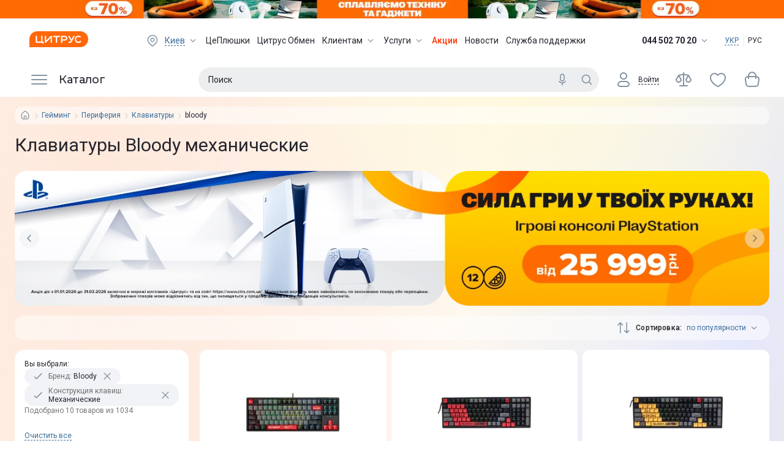

--- FILE ---
content_type: text/html; charset=utf-8
request_url: https://www.ctrs.com.ua/ru/klaviatury/brand-bloody/konstruktsiya-klavish_mekhanicheskie/
body_size: 75183
content:
<!DOCTYPE html><html lang="ru"><head><meta charSet="utf-8"/><link rel="preload" as="image" imageSrcSet="/_next/image/?url=http%3A%2F%2Fi.citrus.world%2Fuploads%2Fshares%2F2025%2FSeptember%2Fsplavlyayemo-tehniku-ta-gadzheti%2Fnew%2F640x80.png%3F_t%3D1768320677&amp;w=384&amp;q=75 1x, /_next/image/?url=http%3A%2F%2Fi.citrus.world%2Fuploads%2Fshares%2F2025%2FSeptember%2Fsplavlyayemo-tehniku-ta-gadzheti%2Fnew%2F640x80.png%3F_t%3D1768320677&amp;w=640&amp;q=75 2x"/><title>Клавиатуры Bloody механические ᐈ Купить Клавиатуры Bloody механические в Киеве и Украине механические по низкой цене от 1399 грн в интернет-магазине Цитрус</title><meta data-n-head="ssr" data-hid="viewport" name="viewport" content="width=device-width, minimum-scale=1, initial-scale=1, shrink-to-fit=no, user-scalable=0, viewport-fit=cover"/><meta name="description" content="Клавиатуры Bloody механические в Киеве и Украине по цене от 1399 грн в интернет-магазине 【 Цитрус 】 Низкие цены на Клавиатуры Bloody механические ✔️ Оплата частями ✔️ Доставка по всей Украине ❱❱ Гарантия!"/><meta name="keywords" content="Клавиатуры,в Цитрус купить, цена, отзывы, характеристики, доставка, Украина, Киев, Одесса, Харьков, Днепропетровск, Донецк, Винница, Черкассы, Запорожье, Кривой Рог, Николаев, Полтава "/><meta name="og:type" property="og:type" content="website"/><link rel="canonical" href="https://www.ctrs.com.ua/ru/klaviatury/brand-bloody/konstruktsiya-klavish_mekhanicheskie/"/><link rel="alternate" href="https://www.ctrs.com.ua/ru/klaviatury/brand-bloody/konstruktsiya-klavish_mekhanicheskie/" hrefLang="ru-UA"/><link rel="alternate" href="https://www.ctrs.com.ua/klaviatury/brand-bloody/konstruktsiya-klavish_mekhanicheskie/" hrefLang="uk-UA"/><meta name="og:site_name" property="og:site_name" content="Интернет-магазин Цитруc"/><meta property="og:site_name" content="Citrus"/><meta property="fb:app_id" content="1104149372991367"/><meta property="og:locale:alternate" content="ru-UA"/><meta property="og:url" content="https://www.ctrs.com.ua/ru/klaviatury/brand-bloody/konstruktsiya-klavish_mekhanicheskie/"/><meta property="og:locale" content="ru-UA"/><meta property="og:title" content="Клавиатуры Bloody механические ᐈ Купить Клавиатуры Bloody механические в Киеве и Украине механические по низкой цене от 1399 грн в интернет-магазине Цитрус"/><meta property="og:description" content="Клавиатуры Bloody механические в Киеве и Украине по цене от 1399 грн в интернет-магазине 【 Цитрус 】 Низкие цены на Клавиатуры Bloody механические ✔️ Оплата частями ✔️ Доставка по всей Украине ❱❱ Гарантия!"/><meta property="og:image" content="https://i.citrus.world/imgcache/size_180/uploads/shop/1/7/1709014525-opt-405130012.webp"/><base href="/"/><script type="application/ld+json">{"@context":"https://schema.org","@type":"ItemList","url":"https://www.ctrs.com.ua/klaviatury/brand-bloody/konstruktsiya-klavish_mekhanicheskie","numberOfItems":10,"itemListElement":[{"@type":"Product","name":"✔️ Игровая клавиатура Bloody S87 (Energy Red)","url":"https://www.ctrs.com.ua/klaviatury/igrovaya-klaviatura-bloody-s87-energy-red-739572.html","image":"https://www.ctrs.com.ua/klaviatury/brand-bloody/konstruktsiya-klavish_mekhanicheskie","brand":"Bloody","offers":{"@type":"Offer","priceCurrency":"UAH","price":2399,"sku":739572}},{"@type":"Product","name":"✔️ Игровая клавиатура Bloody S98 Bloody (Sports Red)","url":"https://www.ctrs.com.ua/klaviatury/igrovaya-klaviatura-bloody-s98-bloody-sports-red-767324.html","image":"https://www.ctrs.com.ua/klaviatury/brand-bloody/konstruktsiya-klavish_mekhanicheskie","brand":"Bloody","offers":{"@type":"Offer","priceCurrency":"UAH","price":2899,"sku":767324}},{"@type":"Product","name":"✔️ Игровая клавиатура Bloody S98 Bloody (Sports Lime)","url":"https://www.ctrs.com.ua/klaviatury/igrovaya-klaviatura-bloody-s98-bloody-sports-lime-767325.html","image":"https://www.ctrs.com.ua/klaviatury/brand-bloody/konstruktsiya-klavish_mekhanicheskie","brand":"Bloody","offers":{"@type":"Offer","priceCurrency":"UAH","price":2899,"sku":767325}},{"@type":"Product","name":"✔️ Игровая клавиатура A4 Tech S98 Bloody Naraka","url":"https://www.ctrs.com.ua/klaviatury/igrovaya-kompyuternaya-mysh-a4-tech-s98-bloody-naraka-721632.html","image":"https://www.ctrs.com.ua/klaviatury/brand-bloody/konstruktsiya-klavish_mekhanicheskie","brand":"Bloody","offers":{"@type":"Offer","priceCurrency":"UAH","price":3099,"sku":721632}},{"@type":"Product","name":"✔️ Игровая клавиатура Bloody A4 Tech B760 (Black)","url":"https://www.ctrs.com.ua/klaviatury/igrovaya-klaviatura-a4-tech-b760-bloody-black-640424.html","image":"https://www.ctrs.com.ua/klaviatury/brand-bloody/konstruktsiya-klavish_mekhanicheskie","brand":"Bloody","offers":{"@type":"Offer","priceCurrency":"UAH","price":1399,"sku":640424}},{"@type":"Product","name":"✔️ Игровая клавиатура A4Tech Bloody S310N USB Energy Red","url":"https://www.ctrs.com.ua/klaviatury/igrovaya-klaviatura-a4tech-bloody-s310n-usb-energy-red-776363.html","image":"https://www.ctrs.com.ua/klaviatury/brand-bloody/konstruktsiya-klavish_mekhanicheskie","brand":"Bloody","offers":{"@type":"Offer","priceCurrency":"UAH","price":1799,"sku":776363}},{"@type":"Product","name":"✔️ Игровая клавиатура Bloody A4 Tech B760 SW (Black)","url":"https://www.ctrs.com.ua/klaviatury/igrovaya-klaviatura-a4-tech-b760-bloody-sw-black-640489.html","image":"https://www.ctrs.com.ua/klaviatury/brand-bloody/konstruktsiya-klavish_mekhanicheskie","brand":"Bloody","offers":{"@type":"Offer","priceCurrency":"UAH","price":1999,"sku":640489}},{"@type":"Product","name":"✔️ Игровая клавиатура A4 Tech B800 Bloody (Black)","url":"https://www.ctrs.com.ua/klaviatury/igrovaya-klaviatura-a4-tech-b800-bloody-chernaya-694701.html","image":"https://www.ctrs.com.ua/klaviatury/brand-bloody/konstruktsiya-klavish_mekhanicheskie","brand":"Bloody","offers":{"@type":"Offer","priceCurrency":"UAH","price":2199,"sku":694701}},{"@type":"Product","name":"✔️ Игровая клавиатура A4 Tech S98 Bloody Naraka","url":"https://www.ctrs.com.ua/klaviatury/igrovaya-klaviatura-a4-tech-s98-bloody-naraka-729390.html","image":"https://www.ctrs.com.ua/klaviatury/brand-bloody/konstruktsiya-klavish_mekhanicheskie","brand":"Bloody","offers":{"@type":"Offer","priceCurrency":"UAH","price":2499,"sku":729390}},{"@type":"Product","name":"✔️ Игровая клавиатура Bloody A4 Tech B930 RGB (Black)","url":"https://www.ctrs.com.ua/klaviatury/igrovaya-klaviatura-a4-tech-b930-rgb-bloody-black-640491.html","image":"https://www.ctrs.com.ua/klaviatury/brand-bloody/konstruktsiya-klavish_mekhanicheskie","brand":"Bloody","offers":{"@type":"Offer","priceCurrency":"UAH","price":2699,"sku":640491}}]}</script><script type="application/ld+json">{"@context":"https://schema.org","@type":"BreadcrumbList","itemListElement":[{"@type":"ListItem","position":1,"item":{"@id":"https://www.ctrs.com.ua/gejming","name":"Гейминг"}},{"@type":"ListItem","position":2,"item":{"@id":"https://www.ctrs.com.ua/periferiya","name":"Периферия"}},{"@type":"ListItem","position":3,"item":{"@id":"https://www.ctrs.com.ua/klaviatury","name":"Клавиатуры"}},{"@type":"ListItem","position":4,"item":{"@id":null,"name":"bloody"}}]}</script><link rel="preload" as="image" imageSrcSet="/_next/image/?url=https%3A%2F%2Fi.citrus.world%2Fuploads%2Fshares%2F2025%2FSeptember%2Fps5-she-blizhche%2Fnew%2F374x125.png%3F_t%3D1767349641&amp;w=828&amp;q=60 1x, /_next/image/?url=https%3A%2F%2Fi.citrus.world%2Fuploads%2Fshares%2F2025%2FSeptember%2Fps5-she-blizhche%2Fnew%2F374x125.png%3F_t%3D1767349641&amp;w=1920&amp;q=60 2x"/><link rel="preload" as="image"/><meta name="copyright" lang="ru" content="© Интернет-магазин Цитрус - гаджеты и аксессуары 2000-2026"/><meta name="next-head-count" content="25"/><link rel="preconnect" href="https://i.citrus.world"/><link rel="apple-touch-icon" sizes="180x180" href="/apple-touch-icon.png"/><link rel="icon" type="image/png" sizes="32x32" href="/favicon-32x32.png"/><link rel="icon" type="image/png" sizes="16x16" href="/favicon-16x16.png"/><link rel="manifest" href="/site.webmanifest"/><link rel="mask-icon" href="/safari-pinned-tab.svg" color="#ff680a"/><meta name="msapplication-TileColor" content="#da532c"/><meta name="theme-color" content="#ffffff"/><meta charSet="utf-8"/><meta name="author" content="citrus fe team"/><meta name="facebook-domain-verification" content="2ooxqfgbcfhqz561k1yxsplzkv4cne"/><meta name="google-site-verification" content="DWJUjOJ8u7pCtiAaRZcUO7W3mNvVVJvrP4kcDe4fpTE"/><script type="application/ld+json">{"@context":"http://schema.org","@type":"WebSite","url":"https://www.ctrs.com.ua/","potentialAction":{"@type":"SearchAction","target":"https://www.ctrs.com.ua/search?query={search_term_string}","query-input":"required name=search_term_string"}}</script><script type="application/ld+json">{"@context":"http://schema.org","@type":"Organization","name":"Цитрус — гаджеты и аксессуары","url":"https://www.ctrs.com.ua/","logo":"https://i.citrus.world/pictures/all/svg/citrus_brand_new_logo.svg","foundingDate":"2000","contactPoint":[{"@type":"ContactPoint","telephone":"+38-044-502-70-20","contactType":"Sales"},{"@type":"ContactPoint","telephone":"+38-044-503-70-30","contactType":"Customer Support","email":"support@ctrs.com.ua"}],"sameAs":["https://www.facebook.com/ctrs.com.ua","https://www.instagram.com/citrus_ua/","https://www.linkedin.com/company/citrus-trade-llc"]}</script><link rel="preload" href="/_next/static/media/904be59b21bd51cb-s.p.woff2" as="font" type="font/woff2" crossorigin="anonymous" data-next-font="size-adjust"/><link rel="preload" href="/_next/static/media/47cbc4e2adbc5db9-s.p.woff2" as="font" type="font/woff2" crossorigin="anonymous" data-next-font="size-adjust"/><script id="tgp-shim" data-nscript="beforeInteractive">(function(){var w=window;var q=w.__tgpq||[];var d=null;function s(){if(d){return d.apply(this,arguments)}q.push([].slice.call(arguments))}s.__shim=true;try{var tgp=s}catch(e){}try{Object.defineProperty(w,'tgp',{configurable:true,enumerable:false,get:function(){return s},set:function(fn){d=typeof fn==='function'?fn:null;if(d&&q.length){var items=q.splice(0);for(var i=0;i<items.length;i++){try{d.apply(null,items[i])}catch(e){console.error('[tgp] call failed',e)}}}}})}catch(e){w.tgp=s}w.__tgpq=q})();</script><link rel="preload" href="/_next/static/css/d5b3d3148bae5626.css" as="style"/><link rel="stylesheet" href="/_next/static/css/d5b3d3148bae5626.css" data-n-g=""/><link rel="preload" href="/_next/static/css/f6457003b2d7aba7.css" as="style"/><link rel="stylesheet" href="/_next/static/css/f6457003b2d7aba7.css" data-n-p=""/><link rel="preload" href="/_next/static/css/9a1d3d871fcf86e3.css" as="style"/><link rel="stylesheet" href="/_next/static/css/9a1d3d871fcf86e3.css"/><link rel="preload" href="/_next/static/css/78d78ce5b94bc41f.css" as="style"/><link rel="stylesheet" href="/_next/static/css/78d78ce5b94bc41f.css"/><link rel="preload" href="/_next/static/css/57435c3518897728.css" as="style"/><link rel="stylesheet" href="/_next/static/css/57435c3518897728.css"/><link rel="preload" href="/_next/static/css/96cba053220ee8f5.css" as="style"/><link rel="stylesheet" href="/_next/static/css/96cba053220ee8f5.css"/><noscript data-n-css=""></noscript><script defer="" nomodule="" src="/_next/static/chunks/polyfills-42372ed130431b0a.js"></script><script defer="" src="/_next/static/chunks/9554-f45973b2617e6dc9.js"></script><script defer="" src="/_next/static/chunks/5331-ef9a91f67ab88863.js"></script><script defer="" src="/_next/static/chunks/247-c58c24dc904837cc.js"></script><script defer="" src="/_next/static/chunks/8982-2c195a7cb00929ce.js"></script><script defer="" src="/_next/static/chunks/1813-dff1c0d6f131fcbf.js"></script><script defer="" src="/_next/static/chunks/4625-31cde8289f5a9dc6.js"></script><script defer="" src="/_next/static/chunks/9262.361f4813080e522a.js"></script><script src="/_next/static/chunks/webpack-8d6ce139a18b88a7.js" defer=""></script><script src="/_next/static/chunks/framework-9aed8b29746770a5.js" defer=""></script><script src="/_next/static/chunks/main-a367e84f939d96bc.js" defer=""></script><script src="/_next/static/chunks/pages/_app-87c23224f38ba63b.js" defer=""></script><script src="/_next/static/chunks/7420-96ef08d3f5a72e4b.js" defer=""></script><script src="/_next/static/chunks/2720-fc364fcd08dcd2e6.js" defer=""></script><script src="/_next/static/chunks/3623-9165e643702e3e9c.js" defer=""></script><script src="/_next/static/chunks/6086-9d05439d6ebb3aba.js" defer=""></script><script src="/_next/static/chunks/pages/%5B...dynamic%5D-268efb6510c640a7.js" defer=""></script><script src="/_next/static/w4dXLHw8xqanO25cdmvYP/_buildManifest.js" defer=""></script><script src="/_next/static/w4dXLHw8xqanO25cdmvYP/_ssgManifest.js" defer=""></script></head><body><div id="__next"><div class="__variable_50b907 __variable_0cb770"><div class="df fdc full rootBg"><header class="Header_header__Lv7NX top-banner-head"><div style="display:none"><a href="/ru/odesa/">odesa</a><a href="/ru/dnipro/">dnipro</a><a href="/ru/kharkiv/">kharkiv</a><a href="/ru/lviv/">lviv</a><a href="/ru/zaporizhzhya/">zaporizhzhya</a><a href="/ru/poltava/">poltava</a><a href="/ru/ternopil/">ternopil</a><a href="/ru/ivano-frankivsk/">ivano-frankivsk</a><a href="/ru/vinnytsia/">vinnytsia</a><a href="/ru/zhytomyr/">zhytomyr</a><a href="/ru/khmelnytskyy/">khmelnytskyy</a><a href="/ru/mykoliyiv/">mykoliyiv</a><a href="/ru/kryvyi-rih/">kryvyi-rih</a><a href="/ru/kropyvnytskyi/">kropyvnytskyi</a></div><div style="background-color:#ff6b00" class="t0 l0 r0 top-banner TopBanner_topBanner__FvJdJ"><a class="df jcc full-height TopBanner_link__ur9f4" href="/actions/splavlyayemo-tehniku-ta-gadzheti/" target="_blank" rel="noreferrer"><span style="box-sizing:border-box;display:inline-block;overflow:hidden;width:initial;height:initial;background:none;opacity:1;border:0;margin:0;padding:0;position:relative;max-width:100%"><span style="box-sizing:border-box;display:block;width:initial;height:initial;background:none;opacity:1;border:0;margin:0;padding:0;max-width:100%"><img style="display:block;max-width:100%;width:initial;height:initial;background:none;opacity:1;border:0;margin:0;padding:0" alt="" aria-hidden="true" src="data:image/svg+xml,%3csvg%20xmlns=%27http://www.w3.org/2000/svg%27%20version=%271.1%27%20width=%27320%27%20height=%2740%27/%3e"/></span><img alt="" srcSet="/_next/image/?url=http%3A%2F%2Fi.citrus.world%2Fuploads%2Fshares%2F2025%2FSeptember%2Fsplavlyayemo-tehniku-ta-gadzheti%2Fnew%2F640x80.png%3F_t%3D1768320677&amp;w=384&amp;q=75 1x, /_next/image/?url=http%3A%2F%2Fi.citrus.world%2Fuploads%2Fshares%2F2025%2FSeptember%2Fsplavlyayemo-tehniku-ta-gadzheti%2Fnew%2F640x80.png%3F_t%3D1768320677&amp;w=640&amp;q=75 2x" src="/_next/image/?url=http%3A%2F%2Fi.citrus.world%2Fuploads%2Fshares%2F2025%2FSeptember%2Fsplavlyayemo-tehniku-ta-gadzheti%2Fnew%2F640x80.png%3F_t%3D1768320677&amp;w=640&amp;q=75" decoding="async" data-nimg="intrinsic" class="TopBanner_topBannerImg__SMd3F" style="position:absolute;top:0;left:0;bottom:0;right:0;box-sizing:border-box;padding:0;border:none;margin:auto;display:block;width:0;height:0;min-width:100%;max-width:100%;min-height:100%;max-height:100%;background-size:cover;background-position:0% 0%;filter:blur(20px);background-image:url(&quot;[data-uri]&quot;)"/><noscript><img alt="" decoding="async" data-nimg="intrinsic" style="position:absolute;top:0;left:0;bottom:0;right:0;box-sizing:border-box;padding:0;border:none;margin:auto;display:block;width:0;height:0;min-width:100%;max-width:100%;min-height:100%;max-height:100%" class="TopBanner_topBannerImg__SMd3F" srcSet="/_next/image/?url=http%3A%2F%2Fi.citrus.world%2Fuploads%2Fshares%2F2025%2FSeptember%2Fsplavlyayemo-tehniku-ta-gadzheti%2Fnew%2F640x80.png%3F_t%3D1768320677&amp;w=384&amp;q=75 1x, /_next/image/?url=http%3A%2F%2Fi.citrus.world%2Fuploads%2Fshares%2F2025%2FSeptember%2Fsplavlyayemo-tehniku-ta-gadzheti%2Fnew%2F640x80.png%3F_t%3D1768320677&amp;w=640&amp;q=75 2x" src="/_next/image/?url=http%3A%2F%2Fi.citrus.world%2Fuploads%2Fshares%2F2025%2FSeptember%2Fsplavlyayemo-tehniku-ta-gadzheti%2Fnew%2F640x80.png%3F_t%3D1768320677&amp;w=640&amp;q=75"/></noscript></span><span style="box-sizing:border-box;display:inline-block;overflow:hidden;width:initial;height:initial;background:none;opacity:1;border:0;margin:0;padding:0;position:relative;max-width:100%"><span style="box-sizing:border-box;display:block;width:initial;height:initial;background:none;opacity:1;border:0;margin:0;padding:0;max-width:100%"><img style="display:block;max-width:100%;width:initial;height:initial;background:none;opacity:1;border:0;margin:0;padding:0" alt="" aria-hidden="true" src="data:image/svg+xml,%3csvg%20xmlns=%27http://www.w3.org/2000/svg%27%20version=%271.1%27%20width=%271039%27%20height=%2730%27/%3e"/></span><img alt="" src="[data-uri]" decoding="async" data-nimg="intrinsic" class="TopBanner_topBannerImg__SMd3F" style="position:absolute;top:0;left:0;bottom:0;right:0;box-sizing:border-box;padding:0;border:none;margin:auto;display:block;width:0;height:0;min-width:100%;max-width:100%;min-height:100%;max-height:100%;background-size:cover;background-position:0% 0%;filter:blur(20px);background-image:url(&quot;[data-uri]&quot;)"/><noscript><img alt="" loading="lazy" decoding="async" data-nimg="intrinsic" style="position:absolute;top:0;left:0;bottom:0;right:0;box-sizing:border-box;padding:0;border:none;margin:auto;display:block;width:0;height:0;min-width:100%;max-width:100%;min-height:100%;max-height:100%" class="TopBanner_topBannerImg__SMd3F" srcSet="/_next/image/?url=https%3A%2F%2Fi.citrus.world%2Fuploads%2Fshares%2F2025%2FSeptember%2Fsplavlyayemo-tehniku-ta-gadzheti%2Fnew%2F2048x60.png%3F_t%3D1768320677&amp;w=1080&amp;q=75 1x, /_next/image/?url=https%3A%2F%2Fi.citrus.world%2Fuploads%2Fshares%2F2025%2FSeptember%2Fsplavlyayemo-tehniku-ta-gadzheti%2Fnew%2F2048x60.png%3F_t%3D1768320677&amp;w=3840&amp;q=75 2x" src="/_next/image/?url=https%3A%2F%2Fi.citrus.world%2Fuploads%2Fshares%2F2025%2FSeptember%2Fsplavlyayemo-tehniku-ta-gadzheti%2Fnew%2F2048x60.png%3F_t%3D1768320677&amp;w=3840&amp;q=75"/></noscript></span></a></div><div class="dn first-line-header Header_headerFirstLine__f9BTE"><div class="main-container df jcsb aic full-width Header_headerFirstLineContainer__vP5Bb"><a class="Header_logo__1cNlA" href="/ru/"><img src="/images/logo.svg" alt="Citrus Logo Image" width="96" height="26"/></a><ul class="df lstn jcsb TopMenu_menu__NZk1a"><li><div class="df aic link"><svg viewBox="0 0 24 24" fill="currentColor" class="icon-component City_location___q6oa"><path fill-rule="evenodd" clip-rule="evenodd" d="M11.9997 3C14.1886 2.99978 16.2887 3.86353 17.8328 5.40211C21.0557 8.61388 21.0557 13.7966 17.8328 17.0083L13.5863 21.2305C12.7087 22.103 11.2913 22.103 10.4137 21.2306L6.16715 17.0094C2.94431 13.7977 2.94428 8.61505 6.16708 5.40328C7.71086 3.86443 9.81083 3.00022 11.9997 3ZM11.9999 4.5C13.7945 4.49982 15.513 5.20813 16.7741 6.46467C19.4086 9.09014 19.4084 13.3203 16.774 15.9458L12.5287 20.1667C12.2362 20.4576 11.7637 20.4576 11.4712 20.1668L7.22582 15.9467C4.59134 13.3212 4.59147 9.09113 7.22606 6.46562C8.48684 5.20883 10.2052 4.50018 11.9999 4.5ZM12.0048 7.50001V7.5L12.0003 7.5C10.0451 7.50014 8.45812 9.0811 8.45053 11.0362C8.44294 12.9913 10.0176 14.5846 11.9727 14.5999C13.9278 14.6152 15.5272 13.0468 15.5503 11.0918H15.5503L15.5503 11.0873C15.5615 9.11775 13.9743 7.51187 12.0048 7.50001ZM9.95052 11.042C9.9549 9.91379 10.8701 9.00131 11.9981 9C13.1376 9.00809 14.0556 9.93696 14.0503 11.0765C14.0358 12.2043 13.1127 13.1088 11.9844 13.0999C10.8555 13.0911 9.94613 12.1711 9.95052 11.042Z" fill="currentColor"></path></svg><span class="City_currentCity__s8wES link link-dashed"></span><svg viewBox="0 0 24 24" fill="currentColor" class="icon-component ArrowTrigger_arrow__bDatM"><path xmlns="http://www.w3.org/2000/svg" fill-rule="evenodd" clip-rule="evenodd" d="M6.46967 9.46717C6.76256 9.17427 7.23744 9.17427 7.53033 9.46717L12 13.9368L16.4697 9.46717C16.7626 9.17427 17.2374 9.17427 17.5303 9.46717C17.8232 9.76006 17.8232 10.2349 17.5303 10.5278L12.5303 15.5278C12.3897 15.6685 12.1989 15.7475 12 15.7475C11.8011 15.7475 11.6103 15.6685 11.4697 15.5278L6.46967 10.5278C6.17678 10.2349 6.17678 9.76006 6.46967 9.46717Z" fill="currentColor"></path></svg></div></li><li class="df aic"><a href="/ru/plushki/">ЦеПлюшки</a></li><li class="df aic"><a href="/ru/obmen/">Цитрус Обмен</a></li><li class="df aic"><div class="dib"><a class="df aic TopMenu_link__BFYCp" href="/ru/about/">Клиентам<svg viewBox="0 0 24 24" fill="currentColor" class="icon-component TopMenu_trigger__SnlV_ ArrowTrigger_arrow__bDatM"><path xmlns="http://www.w3.org/2000/svg" fill-rule="evenodd" clip-rule="evenodd" d="M6.46967 9.46717C6.76256 9.17427 7.23744 9.17427 7.53033 9.46717L12 13.9368L16.4697 9.46717C16.7626 9.17427 17.2374 9.17427 17.5303 9.46717C17.8232 9.76006 17.8232 10.2349 17.5303 10.5278L12.5303 15.5278C12.3897 15.6685 12.1989 15.7475 12 15.7475C11.8011 15.7475 11.6103 15.6685 11.4697 15.5278L6.46967 10.5278C6.17678 10.2349 6.17678 9.76006 6.46967 9.46717Z" fill="currentColor"></path></svg></a></div></li><li class="df aic"><div class="dib"><a class="df aic TopMenu_link__BFYCp" href="/ru/citrus-services/">Услуги<svg viewBox="0 0 24 24" fill="currentColor" class="icon-component TopMenu_trigger__SnlV_ ArrowTrigger_arrow__bDatM"><path xmlns="http://www.w3.org/2000/svg" fill-rule="evenodd" clip-rule="evenodd" d="M6.46967 9.46717C6.76256 9.17427 7.23744 9.17427 7.53033 9.46717L12 13.9368L16.4697 9.46717C16.7626 9.17427 17.2374 9.17427 17.5303 9.46717C17.8232 9.76006 17.8232 10.2349 17.5303 10.5278L12.5303 15.5278C12.3897 15.6685 12.1989 15.7475 12 15.7475C11.8011 15.7475 11.6103 15.6685 11.4697 15.5278L6.46967 10.5278C6.17678 10.2349 6.17678 9.76006 6.46967 9.46717Z" fill="currentColor"></path></svg></a></div></li><li class="df aic highlight"><a href="/shares/" target="_blank" rel="noreferrer">Акции</a></li><li class="df aic"><a href="/news/" target="_blank" rel="noreferrer">Новости</a></li><li class="df aic"><a href="/ru/support/">Служба поддержки</a></li></ul><div class="df aic"><div class="Phones_trigger__KEpS_"><span class="Phones_phone__iP3ao">044 502 70 20</span><svg viewBox="0 0 24 24" fill="currentColor" class="icon-component ArrowTrigger_arrow__bDatM"><path xmlns="http://www.w3.org/2000/svg" fill-rule="evenodd" clip-rule="evenodd" d="M6.46967 9.46717C6.76256 9.17427 7.23744 9.17427 7.53033 9.46717L12 13.9368L16.4697 9.46717C16.7626 9.17427 17.2374 9.17427 17.5303 9.46717C17.8232 9.76006 17.8232 10.2349 17.5303 10.5278L12.5303 15.5278C12.3897 15.6685 12.1989 15.7475 12 15.7475C11.8011 15.7475 11.6103 15.6685 11.4697 15.5278L6.46967 10.5278C6.17678 10.2349 6.17678 9.76006 6.46967 9.46717Z" fill="currentColor"></path></svg></div><div class="LocaleSwitcher_languages__tkNh_"><a href="/klaviatury/brand-bloody/konstruktsiya-klavish_mekhanicheskie/">УКР</a><div class="LocaleSwitcher_languagesDevider__p3_JP"></div><span class="LocaleSwitcher_active__eCYtk">РУС</span></div></div></div></div><div class="t0 full-width fixed-header Header_headerSecondLine__7y_pv"><div class="Header_headerSecondLineBlur__L8byR"></div><div class="main-container df jcsb fww full-height pr Header_headerSecondLineContainer__YxunC"><div class="MainMenu_root__SbrYw"><div class="mr8"><button type="button" class="dn aic jcfs cup on bd0 menu-trigger MainMenu_catalog__XGU87"><svg viewBox="0 0 32 32" fill="currentColor" class="icon-component MainMenu_icon__s2UM2"><path fill-rule="evenodd" clip-rule="evenodd" d="M3 9a1 1 0 0 1 1-1h24a1 1 0 1 1 0 2H4a1 1 0 0 1-1-1Zm0 7a1 1 0 0 1 1-1h24a1 1 0 1 1 0 2H4a1 1 0 0 1-1-1Zm1 6a1 1 0 1 0 0 2h24a1 1 0 1 0 0-2H4Z"></path></svg><span>Каталог</span></button></div><nav class="dn"><a href="/ru/smartfony/brand-samsung/" title="Samsung Galaxy">Samsung Galaxy</a><a href="/ru/actions/splavlyayemo-tehniku-ta-gadzheti/" title="Сплавляємо до -70%!">Сплавляємо до -70%!</a><a href="/ru/brands/apple/" title="Apple">Apple</a><a href="/ru/smartfony/" title="Смартфоны">Смартфоны</a><a href="/ru/b-u-iphone/brand-apple/sostoyanie_novyy-20/" title="Новый 2.0">Новый 2.0</a><a href="/ru/energonezalezhnist/" title="Энергетическая автономность">Энергетическая автономность</a><a href="/ru/ce-outlet/" title="Це outlet">Це outlet</a><a href="/ru/zvuk-i-muzyka/" title="Аудио">Аудио</a><a href="/ru/planshety-noutbuki-i-kompyutery/" title="Ноутбуки, планшеты, ПК, МФУ">Ноутбуки, планшеты, ПК, МФУ</a><a href="/ru/krasa-ta-zdorovya/" title="Красота и здоровье">Красота и здоровье</a><a href="/ru/tehnika-dlya-doma/" title="Техника для дома">Техника для дома</a><a href="/ru/tehnika-dlya-kuhni/" title="Техника для кухни">Техника для кухни</a><a href="/ru/televizori-ta-multimedia/" title="Телевизоры и мультимедиа">Телевизоры и мультимедиа</a><a href="/ru/gejming/" title="Гейминг">Гейминг</a><a href="/ru/smart-chasy-i-trekery/" title="Смарт-часы и трекеры">Смарт-часы и трекеры</a><a href="/ru/aksessuary-dlya-sredstv-svyazi-noutbukov/" title="Аксессуары для гаджетов">Аксессуары для гаджетов</a><a href="/ru/tovary-dlya-doma-i-auto/" title="Для дома, сада и авто">Для дома, сада и авто</a><a href="/ru/umnyy-dom/" title="Умный дом">Умный дом</a><a href="/ru/foto-video/" title="Фото и видео">Фото и видео</a><a href="/ru/samsung-galaxy-ai/" title="Samsung Galaxy AI">Samsung Galaxy AI</a><a href="/ru/smartfony/brand-samsung/seriya_galaxy-s25-fe/" title="Samsung Galaxy S25 FE">Samsung Galaxy S25 FE</a><a href="/ru/smartfony/brand-samsung/seriya_galaxy-s25-edge/" title="Samsung Galaxy S25 Edge">Samsung Galaxy S25 Edge</a><a href="/ru/smartfony/brand-samsung/seriya_galaxy-flip-7-fe/" title="Samsung Galaxy Flip 7 FE">Samsung Galaxy Flip 7 FE</a><a href="/ru/smartfony/brand-samsung/seriya_galaxy-flip-7/" title="Samsung Galaxy Flip 7">Samsung Galaxy Flip 7</a><a href="/ru/smartfony/brand-samsung/seriya_galaxy-fold-7/" title="Samsung Galaxy Fold 7">Samsung Galaxy Fold 7</a><a href="/ru/smartfony/brand-samsung/seriya_galaxy-a07/" title="Samsung Galaxy A07">Samsung Galaxy A07</a><a href="/ru/smart-chasy/brand-samsung/seriya_galaxy-watch8/" title="Samsung Galaxy Watch8">Samsung Galaxy Watch8</a><a href="/ru/smart-chasy/brand-samsung/seriya_galaxy-watch8-classic/" title="Samsung Galaxy Watch8 Classic">Samsung Galaxy Watch8 Classic</a><a href="/ru/smart-chasy/brand-samsung/seriya_galaxy-watch-ultra-2025/" title="Samsung Galaxy Watch Ultra 2025">Samsung Galaxy Watch Ultra 2025</a><a href="/ru/naushniki/brand-samsung/seriya_galaxy-buds-3-pro/" title="Samsung Galaxy Buds 3 Pro">Samsung Galaxy Buds 3 Pro</a><a href="/ru/planshety/brand-samsung/" title="Планшеты Samsung Galaxy">Планшеты Samsung Galaxy</a><a href="/ru/planshety/brand-samsung/seriya_galaxy-tab-s10-fe-wi-fi_galaxy-tab-s10-fe-5g/" title="Galaxy Tab S10 FE">Galaxy Tab S10 FE</a><a href="/ru/planshety/brand-samsung/seriya_galaxy-tab-s10-feplus-wi-fi_galaxy-tab-s10-feplus-5g/" title="Galaxy Tab S10 FE+">Galaxy Tab S10 FE+</a><a href="/ru/planshety/brand-samsung/seriya_galaxy-tab-a11-wi-fi_galaxy-tab-a11-4g/" title="Galaxy Tab A11">Galaxy Tab A11</a><a href="/ru/planshety/brand-samsung/seriya_galaxy-tab-a11plus-wi-fi_galaxy-tab-a11plus-5g/" title="Galaxy Tab A11+">Galaxy Tab A11+</a><a href="/ru/planshety/brand-samsung/seriya_galaxy-tab-s11-wi-fi_galaxy-tab-s11-5g/" title="Galaxy Tab S11">Galaxy Tab S11</a><a href="/ru/planshety/brand-samsung/seriya_galaxy-tab-s11-ultra-5g/" title="Galaxy Tab S11 Ultra">Galaxy Tab S11 Ultra</a><a href="/ru/planshety/brand-samsung/seriya_galaxy-tab-a9plus-wi-fi-2025_galaxy-tab-a9plus-5g-2025/" title="Galaxy Tab A9+">Galaxy Tab A9+</a><a href="/ru/planshety/brand-samsung/seriya_galaxy-tab-a9-wi-fi_galaxy-tab-a9-4g/" title="Galaxy Tab A9">Galaxy Tab A9</a><a href="/ru/planshety/brand-samsung/seriya_galaxy-tab-s6-lite-lte-2024/" title="Galaxy Tab S6 Lite">Galaxy Tab S6 Lite</a><a href="/ru/smartfony/brand-samsung/" title="Cмартфоны Samsung Galaxy">Cмартфоны Samsung Galaxy</a><a href="/ru/smartfony/brand-samsung/seriya_galaxy-s25-fe/" title="Samsung Galaxy S25 FE">Samsung Galaxy S25 FE</a><a href="/ru/smartfony/brand-samsung/seriya_galaxy-s25-edge/" title="Samsung Galaxy S25 Edge">Samsung Galaxy S25 Edge</a><a href="/ru/smartfony/brand-samsung/seriya_galaxy-flip-7-fe/" title="Samsung Galaxy Flip 7 FE">Samsung Galaxy Flip 7 FE</a><a href="/ru/smartfony/brand-samsung/seriya_galaxy-flip-7/" title="Samsung Galaxy Flip 7">Samsung Galaxy Flip 7</a><a href="/ru/smartfony/brand-samsung/seriya_galaxy-fold-7/" title="Samsung Galaxy Fold 7">Samsung Galaxy Fold 7</a><a href="/ru/smartfony/brand-samsung/seriya_galaxy-a07/" title="Samsung Galaxy A07">Samsung Galaxy A07</a><a href="/ru/smartfony/brand-samsung/seriya_galaxy-s25/" title="Samsung Galaxy S25">Samsung Galaxy S25</a><a href="/ru/smartfony/brand-samsung/seriya_galaxy-s25-plus/" title="Samsung Galaxy S25 Plus">Samsung Galaxy S25 Plus</a><a href="/ru/smartfony/brand-samsung/seriya_galaxy-s25-ultra/" title="Samsung Galaxy S25 Ultra">Samsung Galaxy S25 Ultra</a><a href="/ru/smartfony/brand-samsung/seriya_galaxy-s24-fe/" title="Samsung Galaxy S24 FE">Samsung Galaxy S24 FE</a><a href="/ru/smartfony/brand-samsung/seriya_galaxy-a26/" title="Samsung Galaxy A26">Samsung Galaxy A26</a><a href="/ru/smartfony/brand-samsung/seriya_galaxy-a36/" title="Samsung Galaxy A36">Samsung Galaxy A36</a><a href="/ru/smartfony/brand-samsung/seriya_galaxy-flip-6/" title="Samsung Galaxy Flip 6">Samsung Galaxy Flip 6</a><a href="/ru/smartfony/brand-samsung/seriya_galaxy-fold-6/" title="Samsung Galaxy Fold 6">Samsung Galaxy Fold 6</a><a href="/ru/naushniki/brand-samsung/" title="Наушники Samsung Galaxy Buds">Наушники Samsung Galaxy Buds</a><a href="/ru/naushniki/navushniki-samsung-galaxy-buds3-fe-gray-773600.html" title="Samsung Galaxy Buds3 FE">Samsung Galaxy Buds3 FE</a><a href="/ru/naushniki/brand-samsung/seriya_galaxy-buds-3/" title="Samsung Galaxy Buds 3">Samsung Galaxy Buds 3</a><a href="/ru/naushniki/brand-samsung/seriya_galaxy-buds-3-pro/" title="Samsung Galaxy Buds 3 Pro">Samsung Galaxy Buds 3 Pro</a><a href="/ru/naushniki/brand-samsung/seriya_galaxy-buds-2/" title="Samsung Galaxy Buds 2">Samsung Galaxy Buds 2</a><a href="/ru/naushniki/brand-samsung/seriya_galaxy-buds-fe/" title="Samsung Galaxy Buds FE">Samsung Galaxy Buds FE</a><a href="/ru/smart-chasy/brand-samsung/" title="Смарт-часы Samsung Galaxy Watch">Смарт-часы Samsung Galaxy Watch</a><a href="/ru/smart-chasy/brand-samsung/seriya_galaxy-watch8/" title="Samsung Galaxy Watch8">Samsung Galaxy Watch8</a><a href="/ru/smart-chasy/brand-samsung/seriya_galaxy-watch8-classic/" title="Samsung Galaxy Watch8 Classic">Samsung Galaxy Watch8 Classic</a><a href="/ru/smart-chasy/brand-samsung/seriya_galaxy-watch-ultra-2025/" title="Samsung Galaxy Watch Ultra">Samsung Galaxy Watch Ultra</a><a href="/ru/smart-chasy/brand-samsung/seriya_galaxy-watch6/" title="Samsung Galaxy Watch 6">Samsung Galaxy Watch 6</a><a href="/ru/smart-chasy/brand-samsung/seriya_galaxy-watch6-classic/" title="Samsung Galaxy Watch6 Classic">Samsung Galaxy Watch6 Classic</a><a href="/ru/smart-chasy/brand-samsung/seriya_galaxy-watch-7/" title="Samsung Galaxy Watch 7">Samsung Galaxy Watch 7</a><a href="/ru/smart-chasy/brand-samsung/seriya_galaxy-watch-ultra/" title="Samsung Galaxy Watch Ultra">Samsung Galaxy Watch Ultra</a><a href="/ru/chekhly-dlya-smartfonov/brand-samsung/" title="Аксессуары Samsung">Аксессуары Samsung</a><a href="/ru/chekhly-dlya-smartfonov/brand-samsung/brend-smartfona_samsung/" title="Чехлы для смартфонов Samsung original">Чехлы для смартфонов Samsung original</a><a href="/ru/chekhly-dlya-smartfonov/brend-smartfona_samsung/?order=price-asc" title="Чехлы для смартфонов Samsung от 99 ₴">Чехлы для смартфонов Samsung от 99 ₴</a><a href="/ru/chekhly-dlya-planshetov/brand-samsung/brend-plansheta_samsung/" title="Чехлы для планшетов Samsung original">Чехлы для планшетов Samsung original</a><a href="/ru/chekhly-dlya-planshetov/brend-plansheta_samsung/" title="Чехлы для планшетов Samsung">Чехлы для планшетов Samsung</a><a href="/ru/zashchitnye-plenki-dlya-smartfonov/brend-smartfona_samsung/" title="Защитное стекло и пленки для смартфонов Samsung">Защитное стекло и пленки для смартфонов Samsung</a><a href="/ru/zashchitnye-plenki-dlya-planshetov/brend-plansheta_samsung/" title="Защитные пленки для планшетов Samsung">Защитные пленки для планшетов Samsung</a><a href="/ru/zaryadnye-ustroystva-23/brand-samsung/tip_besprovodnye/" title="Зарядные устройства Samsung Беспроводные">Зарядные устройства Samsung Беспроводные</a><a href="/ru/zaryadnye-ustroystva-23/brand-samsung/" title="Зарядные устройства Samsung">Зарядные устройства Samsung</a><a href="/ru/stilusy-dlya-ekrana-67/sovmestimyy-brend_android_universalnyy/" title="Стилус для экрана">Стилус для экрана</a><a href="/ru/actions/zabigaj-na-vigodu/" title="Скидки на оригинальные аксессуары Samsung">Скидки на оригинальные аксессуары Samsung</a><a href="/ru/citrus-master/" title="Цитрус Мастер для смартфонов">Цитрус Мастер для смартфонов</a><a href="/ru/citrus-master/legkiy-start-668907.html" title="Пакет настройки &quot;Легкий Старт&quot;">Пакет настройки &quot;Легкий Старт&quot;</a><a href="/ru/citrus-master/nakleyka-zashchitnogo-stekla-planshet-561255.html" title="Услуга &quot;Наклейка защитного покрытия на смартфон&quot;">Услуга &quot;Наклейка защитного покрытия на смартфон&quot;</a><a href="/ru/citrus-master/ustanovka-i-nastroyka-mesendzhera-676792.html" title="Услуга &quot;Установка и настройка мессенджера&quot;">Услуга &quot;Установка и настройка мессенджера&quot;</a><a href="/ru/citrus-master/perenos-kontaktov-13508.html" title="Услуга &quot;Перенос контактов&quot;">Услуга &quot;Перенос контактов&quot;</a><a href="/ru/citrus-master/adlock-mobile-protection-12-mes-682848.html" title="Блокировщик рекламы AdLock Mobile Protection 12 мес.">Блокировщик рекламы AdLock Mobile Protection 12 мес.</a><a href="/ru/citrus-master/chistka-ustroystva-ot-virusov-601161.html" title="Услуга &quot;Очистка памяти на устройстве&quot;">Услуга &quot;Очистка памяти на устройстве&quot;</a><a href="/ru/citrus-master/avast-mobile-security-premium-12-mes-682858.html" title="Антивирус AVAST Mobile Security Premium 12 мес.">Антивирус AVAST Mobile Security Premium 12 мес.</a><a href="/ru/citrus-master/perenos-dannykh-ot-20-gb-601251.html" title="Услуга &quot;Миграция фото/видео до 10 ГБ&quot;">Услуга &quot;Миграция фото/видео до 10 ГБ&quot;</a><a href="/ru/startovye-pakety/" title="Стартовые пакеты">Стартовые пакеты</a><a href="/ru/shares/?type=100" title="Samsung Club by Citrus">Samsung Club by Citrus</a><a href="/ru/obmen/" title="Выгода до -90% с Цитрус Обмен">Выгода до -90% с Цитрус Обмен</a><a href="/ru/gift-certificates/" title="Подарочные сертификаты и карты">Подарочные сертификаты и карты</a><a href="/ru/brands/apple/" title="Новинки Apple">Новинки Apple</a><a href="/ru/smartfony/brand-apple/seriya_iphone-17-pro-max/" title="iPhone 17 Pro Max">iPhone 17 Pro Max</a><a href="/ru/smartfony/brand-apple/seriya_iphone-17-pro/" title="iPhone 17 Pro">iPhone 17 Pro</a><a href="/ru/smartfony/brand-apple/seriya_iphone-air/" title="iPhone Air">iPhone Air</a><a href="/ru/smartfony/brand-apple/seriya_iphone-17/" title="iPhone 17">iPhone 17</a><a href="/ru/planshety/brand-apple/seriya_ipad-11-2025/" title="iPad 11">iPad 11</a><a href="/ru/planshety/brand-apple/seriya_ipad-air-11-2025/" title="iPad Air 11&#x27;&#x27; 2025">iPad Air 11&#x27;&#x27; 2025</a><a href="/ru/planshety/brand-apple/seriya_ipad-air-13-2025/" title="iPad Air 13&#x27;&#x27; 2025">iPad Air 13&#x27;&#x27; 2025</a><a href="/ru/planshety/brand-apple/seriya_ipad-pro-11-2025/" title="iPad Pro 11&#x27;&#x27; 2025">iPad Pro 11&#x27;&#x27; 2025</a><a href="/ru/planshety/brand-apple/seriya_ipad-pro-11-2025/" title="iPad Pro 13&#x27;&#x27; 2025">iPad Pro 13&#x27;&#x27; 2025</a><a href="/ru/noutbuki-i-ultrabuki/brand-apple/seriya_macbook-pro-m5/" title="MacBook Pro M5">MacBook Pro M5</a><a href="/ru/noutbuki-i-ultrabuki/brand-apple/seriya_macbook-air-m4/" title="MacBook Air M4">MacBook Air M4</a><a href="/ru/noutbuki-i-ultrabuki/brand-apple/seriya_macbook-pro-m4-pro/" title="MacBook Pro M4 Pro">MacBook Pro M4 Pro</a><a href="/ru/noutbuki-i-ultrabuki/brand-apple/seriya_macbook-pro-m4-max/" title="MacBook Pro M4 Max">MacBook Pro M4 Max</a><a href="/ru/naushniki/becprovodnaya-garnitura-apple-airpods-pro-3-775198.html" title="AirPods Pro 3">AirPods Pro 3</a><a href="/ru/smart-chasy/brand-apple/seriya_apple-watch-series-11/" title="Apple Watch 11">Apple Watch 11</a><a href="/ru/smart-chasy/brand-apple/seriya_apple-watch-se-3/" title="Apple Watch SE 3">Apple Watch SE 3</a><a href="/ru/smart-chasy/brand-apple/seriya_apple-watch-ultra-3/" title="Apple watch Ultra 3">Apple watch Ultra 3</a><a href="/ru/imac/brand-apple/seriya_apple-imac-m4/" title="iMac M4">iMac M4</a><a href="/ru/mac-studio/" title="Mac Studio">Mac Studio</a><a href="/ru/naushniki/brand-apple/" title="Airpods">Airpods</a><a href="/ru/naushniki/becprovodnaya-garnitura-apple-airpods-pro-3-775198.html" title="AirPods Pro 3">AirPods Pro 3</a><a href="/ru/naushniki/apple-airpods-4-752177.html" title="AirPods 4">AirPods 4</a><a href="/ru/naushniki/apple-airpods-4-anc-752178.html" title="AirPods 4 ANC">AirPods 4 ANC</a><a href="/ru/naushniki/brand-apple/vid-naushnikov_polnorazmernye/" title="Airpods Max">Airpods Max</a><a href="/ru/naushniki/becprovodnaya-garnitura-apple-airpods-pro-2-usb-c-729213.html" title="Airpods Pro 2">Airpods Pro 2</a><a href="/ru/smartfony/brand-apple/" title="iPhone">iPhone</a><a href="/ru/smartfony/brand-apple/seriya_iphone-17-pro-max/" title="iPhone 17 Pro max">iPhone 17 Pro max</a><a href="/ru/smartfony/brand-apple/seriya_iphone-17-pro/" title="iPhone 17 Pro">iPhone 17 Pro</a><a href="/ru/smartfony/brand-apple/seriya_iphone-air/" title="iPhone Air">iPhone Air</a><a href="/ru/smartfony/brand-apple/seriya_iphone-17/" title="iPhone 17">iPhone 17</a><a href="/ru/smartfony/brand-apple/seriya_iphone-16e/" title="iPhone 16e">iPhone 16e</a><a href="/ru/smartfony/brand-apple/seriya_iphone-16-pro-max/" title="iPhone 16 Pro Max">iPhone 16 Pro Max</a><a href="/ru/smartfony/brand-apple/seriya_iphone-16-pro/" title="iPhone 16 Pro">iPhone 16 Pro</a><a href="/ru/smartfony/brand-apple/seriya_iphone-16-plus/" title="iPhone 16 Plus">iPhone 16 Plus</a><a href="/ru/smartfony/brand-apple/seriya_iphone-16/" title="iPhone 16">iPhone 16</a><a href="/ru/smartfony/brand-apple/seriya_iphone-15-plus/" title="iPhone 15 Plus">iPhone 15 Plus</a><a href="/ru/smartfony/brand-apple/seriya_iphone-15/" title="iPhone 15">iPhone 15</a><a href="/ru/smartfony/brand-apple/seriya_iphone-13/" title="iPhone 13">iPhone 13</a><a href="/ru/smart-chasy/brand-apple/" title="Apple Watch">Apple Watch</a><a href="/ru/smart-chasy/brand-apple/seriya_apple-watch-series-11/" title="Apple Watch 11">Apple Watch 11</a><a href="/ru/smart-chasy/brand-apple/seriya_apple-watch-se-3/" title="Apple Watch SE 3">Apple Watch SE 3</a><a href="/ru/smart-chasy/brand-apple/seriya_apple-watch-ultra-3/" title="Apple watch Ultra 3">Apple watch Ultra 3</a><a href="/ru/smart-chasy/brand-apple/seriya_apple-watch-series-10/" title="Apple Watch 10">Apple Watch 10</a><a href="/ru/smart-chasy/brand-apple/seriya_apple-watch-se-2024/" title="Apple Watch SE 2024">Apple Watch SE 2024</a><a href="/ru/smart-chasy/brand-apple/seriya_apple-watch-ultra-2/" title="Apple Watch Ultra 2">Apple Watch Ultra 2</a><a href="/ru/smart-chasy/brand-apple/seriya_apple-watch-se-2023/" title="Apple Watch SE 2023">Apple Watch SE 2023</a><a href="/ru/noutbuki-i-ultrabuki/brand-apple/" title="Mac">Mac</a><a href="/ru/noutbuki-i-ultrabuki/brand-apple/seriya_macbook-pro-m5/" title="MacBook Pro M5">MacBook Pro M5</a><a href="/ru/noutbuki-i-ultrabuki/brand-apple/seriya_macbook-pro-m4/" title="MacBook Pro M4">MacBook Pro M4</a><a href="/ru/noutbuki-i-ultrabuki/brand-apple/seriya_macbook-pro-m4-max/" title="MacBook Pro M4 Max">MacBook Pro M4 Max</a><a href="/ru/noutbuki-i-ultrabuki/brand-apple/seriya_macbook-pro-m4-pro/" title="MacBook Pro M4 Pro">MacBook Pro M4 Pro</a><a href="/ru/noutbuki-i-ultrabuki/brand-apple/seriya_macbook-air-m4/" title="MacBook Air M4">MacBook Air M4</a><a href="/ru/noutbuki-i-ultrabuki/brand-apple/lineyka_macbook-air/seriya_macbook-air-m3/" title="Macbook Air M3">Macbook Air M3</a><a href="/ru/noutbuki-i-ultrabuki/brand-apple/seriya_macbook-air-m2/" title="Macbook Air M2">Macbook Air M2</a><a href="/ru/noutbuki-i-ultrabuki/brand-apple/seriya_macbook-air-m1/" title="Macbook Air M1">Macbook Air M1</a><a href="/ru/imac/brand-apple/seriya_apple-imac-m4/" title="iMac M4">iMac M4</a><a href="/ru/mac-mini/protsessor_apple-m4/" title="Mac mini M4">Mac mini M4</a><a href="/ru/mac-mini/apple-mac-mini-m4-pro-chip-16gpu24ram512gb-2024-754998.html" title="Mac mini M4 Pro">Mac mini M4 Pro</a><a href="/ru/planshety/brand-apple/" title="iPad">iPad</a><a href="/ru/planshety/brand-apple/seriya_ipad-air-11-2025/" title="iPad Air 11&#x27;&#x27; 2025">iPad Air 11&#x27;&#x27; 2025</a><a href="/ru/planshety/brand-apple/seriya_ipad-air-13-2025/" title="iPad Air 13&#x27;&#x27; 2025">iPad Air 13&#x27;&#x27; 2025</a><a href="/ru/planshety/brand-apple/seriya_ipad-11-2025/" title="iPad 11">iPad 11</a><a href="/ru/planshety/brand-apple/seriya_ipad-10-wi-fi-2022/" title="iPad 10 Wi-Fi">iPad 10 Wi-Fi</a><a href="/ru/planshety/brand-apple/seriya_ipad-pro-11-2025/" title="iPad Pro 11&#x27;&#x27; 2025">iPad Pro 11&#x27;&#x27; 2025</a><a href="/ru/planshety/brand-apple/seriya_ipad-pro-13-2025/" title="iPad Pro 13&#x27;&#x27; 2025">iPad Pro 13&#x27;&#x27; 2025</a><a href="/ru/planshety/brand-apple/seriya_ipad-pro-11-2024/" title="iPad Pro 11&quot; 2024">iPad Pro 11&quot; 2024</a><a href="/ru/planshety/brand-apple/seriya_ipad-pro-13-2024/" title="iPad Pro 13&quot; 2024">iPad Pro 13&quot; 2024</a><a href="/ru/planshety/brand-apple/seriya_ipad-air-11-2024/" title="iPad Air 11&quot; 2024">iPad Air 11&quot; 2024</a><a href="/ru/planshety/brand-apple/seriya_ipad-air-13-2024/" title="iPad Air 13&quot; 2024">iPad Air 13&quot; 2024</a><a href="/ru/planshety/brand-apple/seriya_ipad-mini-83-2024/" title="iPad mini 2024">iPad mini 2024</a><a href="/ru/mediapleery/brand-apple/" title="Apple TV">Apple TV</a><a href="/ru/mac-studio/" title="Mac Studio">Mac Studio</a><a href="/ru/monitory/brand-apple/" title="Studio Display">Studio Display</a><a href="/ru/poiskovye-brelki-i-gps-trekery/brand-apple/" title="AirTag">AirTag</a><a href="/ru/actions/originalni-apple/" title="Аксессуары Apple">Аксессуары Apple</a><a href="/ru/zaryadnye-ustroystva-23/brand-apple/tip_setevye-adaptery/" title="Блок питания и адаптеры Apple">Блок питания и адаптеры Apple</a><a href="/ru/kabeli-45/brand-apple/" title="Кабели Apple">Кабели Apple</a><a href="/ru/zaryadnye-ustroystva-23/brand-apple/tip_besprovodnye/" title="Беспроводные Apple MagSafe">Беспроводные Apple MagSafe</a><a href="/ru/stilusy-dlya-ekrana-67/sovmestimyy-brend_apple/" title="Стилусы для экрану Apple Pencil">Стилусы для экрану Apple Pencil</a><a href="/ru/myshi/brand-apple/" title="Мыши Apple Magic Mouse">Мыши Apple Magic Mouse</a><a href="/ru/klaviatury/brand-apple/" title="Клавиатуры Apple Magic">Клавиатуры Apple Magic</a><a href="/ru/chekhly-dlya-smartfonov/brend-smartfona_apple/" title="Чехлы для iPhone">Чехлы для iPhone</a><a href="/ru/chekhly-dlya-planshetov/brend-plansheta_apple/" title="Чехлы для iPad">Чехлы для iPad</a><a href="/ru/chexly-i-sumki-dlya-noutbukov/podkhodit-dlya-brenda_apple/" title="Чехлы и сумки для Macbook">Чехлы и сумки для Macbook</a><a href="/ru/aksessuary-dlya-naushnikov/sovmestimyy-brend_apple/" title="Кейсы для Airpods">Кейсы для Airpods</a><a href="/ru/aksessuary-dlya-smart-chasov/developer_apple/" title="Ремешки для Apple Watch">Ремешки для Apple Watch</a><a href="/ru/aksessuary-dlya-airtag/" title="Аксессуары для Airtag">Аксессуары для Airtag</a><a href="/ru/obmen/" title="Выгода до -90% с Цитрус Обмен">Выгода до -90% с Цитрус Обмен</a><a href="/ru/smartfony/" title="Смартфоны">Смартфоны</a><a href="/ru/smartfony/brand-samsung/" title="Смартфоны Samsung">Смартфоны Samsung</a><a href="/ru/smartfony/brand-samsung/seriya_galaxy-s25-fe/" title="Samsung Galaxy S25 FE">Samsung Galaxy S25 FE</a><a href="/ru/smartfony/brand-samsung/seriya_galaxy-s25-edge/" title="Samsung Galaxy S25 Edge">Samsung Galaxy S25 Edge</a><a href="/ru/smartfony/brand-samsung/seriya_galaxy-flip-7-fe/" title="Samsung Galaxy Flip 7 FE">Samsung Galaxy Flip 7 FE</a><a href="/ru/smartfony/brand-samsung/seriya_galaxy-flip-7/" title="Samsung Galaxy Flip 7">Samsung Galaxy Flip 7</a><a href="/ru/smartfony/brand-samsung/seriya_galaxy-fold-7/" title="Samsung Galaxy Fold 7">Samsung Galaxy Fold 7</a><a href="/ru/smartfony/brand-samsung/seriya_galaxy-a07/" title="Samsung Galaxy A07">Samsung Galaxy A07</a><a href="/ru/smartfony/brand-samsung/seriya_galaxy-s25/" title="Samsung Galaxy S25">Samsung Galaxy S25</a><a href="/ru/smartfony/brand-samsung/seriya_galaxy-s25-plus/" title="Samsung Galaxy S25 Plus">Samsung Galaxy S25 Plus</a><a href="/ru/smartfony/brand-samsung/seriya_galaxy-s25-ultra/" title="Samsung Galaxy S25 Ultra">Samsung Galaxy S25 Ultra</a><a href="/ru/smartfony/brand-samsung/seriya_galaxy-a26/" title="Samsung Galaxy A26">Samsung Galaxy A26</a><a href="/ru/smartfony/brand-samsung/seriya_galaxy-a36/" title="Samsung Galaxy A36">Samsung Galaxy A36</a><a href="/ru/smartfony/brand-samsung/seriya_galaxy-a56/" title="Samsung Galaxy A56">Samsung Galaxy A56</a><a href="/ru/smartfony/brand-samsung/seriya_galaxy-s24-fe/" title="Samsung Galaxy S24 FE">Samsung Galaxy S24 FE</a><a href="/ru/smartfony/brand-apple/" title="Смартфоны Apple">Смартфоны Apple</a><a href="/ru/smartfony/brand-apple/seriya_iphone-17-pro-max/" title="iPhone 17 Pro Max">iPhone 17 Pro Max</a><a href="/ru/smartfony/brand-apple/seriya_iphone-17-pro/" title="iPhone 17 Pro">iPhone 17 Pro</a><a href="/ru/smartfony/brand-apple/seriya_iphone-air/" title="iPhone Air">iPhone Air</a><a href="/ru/smartfony/brand-apple/seriya_iphone-17/" title="iPhone 17">iPhone 17</a><a href="/ru/smartfony/brand-apple/seriya_iphone-16-pro-max/" title="iPhone 16 Pro Max">iPhone 16 Pro Max</a><a href="/ru/smartfony/brand-apple/seriya_iphone-16-plus/" title="iPhone 16 Plus">iPhone 16 Plus</a><a href="/ru/smartfony/brand-apple/seriya_iphone-16/" title="iPhone 16">iPhone 16</a><a href="/ru/smartfony/brand-apple/seriya_iphone-16e/" title="iPhone 16e">iPhone 16e</a><a href="/ru/smartfony/brand-apple/seriya_iphone-15/" title="iPhone 15">iPhone 15</a><a href="/ru/smartfony/brand-apple/seriya_iphone-13/" title="iPhone 13">iPhone 13</a><a href="/ru/smartfony/brand-realme/" title="Смартфоны realme">Смартфоны realme</a><a href="/ru/smartfony/brand-realme/seriya_15-pro-5g/" title="realme 15 Pro">realme 15 Pro</a><a href="/ru/smartfony/brand-realme/seriya_15t-5g/" title="realme 15T">realme 15T</a><a href="/ru/smartfony/brand-realme/seriya_15-5g/" title="realme 15">realme 15</a><a href="/ru/smartfony/brand-realme/seriya_note-70/" title="realme Note 70">realme Note 70</a><a href="/ru/smartfony/brand-realme/seriya_c71/" title="realme C71">realme C71</a><a href="/ru/smartfony/brand-realme/seriya_realme-gt-7/" title="realme GT 7">realme GT 7</a><a href="/ru/smartfony/brand-realme/seriya_c75/" title="realme C75">realme C75</a><a href="/ru/smartfony/brand-realme/seriya_note-60/" title="realme Note 60">realme Note 60</a><a href="/ru/smartfony/brand-realme/seriya_note-60x/" title="realme Note 60x">realme Note 60x</a><a href="/ru/smartfony/brand-oppo/" title="Смартфоны OPPO">Смартфоны OPPO</a><a href="/ru/smartfony/brand-oppo/seriya_a5/" title="OPPO A5">OPPO A5</a><a href="/ru/smartfony/brand-oppo/seriya_a5kh/" title="OPPO A5х">OPPO A5х</a><a href="/ru/smartfony/brand-oppo/seriya_a5-pro-4g/" title="OPPO A5 Pro 4G">OPPO A5 Pro 4G</a><a href="/ru/smartfony/brand-oppo/seriya_a5-pro-5g/" title="OPPO A5 Pro 5G">OPPO A5 Pro 5G</a><a href="/ru/smartfony/brand-oppo/seriya_reno13-5g/" title="Oppo Reno13 5G">Oppo Reno13 5G</a><a href="/ru/smartfony/brand-oppo/seriya_reno13-fs-5g/" title="Oppo Reno13 FS 5G">Oppo Reno13 FS 5G</a><a href="/ru/smartfony/brand-oppo/seriya_a3/" title="OPPO  A3">OPPO  A3</a><a href="/ru/smartfony/brand-oppo/seriya_a3x/" title="OPPO A3x">OPPO A3x</a><a href="/ru/smartfony/brand-infinix/" title="Смартфоны Infinix">Смартфоны Infinix</a><a href="/ru/smartfony/brand-infinix/seriya_smart-10/" title="Infinix SMART 10">Infinix SMART 10</a><a href="/ru/smartfony/brand-infinix/seriya_smart-10-plus/" title="Infinix SMART 10 Plus">Infinix SMART 10 Plus</a><a href="/ru/smartfony/brand-infinix/seriya_hot-60i/" title="Infinix HOT 60i">Infinix HOT 60i</a><a href="/ru/smartfony/brand-infinix/seriya_hot-60-pro/" title="Infinix HOT 60 Pro">Infinix HOT 60 Pro</a><a href="/ru/smartfony/brand-infinix/seriya_hot-60-pro-plus/" title="Infinix HOT 60 Pro Plus">Infinix HOT 60 Pro Plus</a><a href="/ru/smartfony/brand-motorola/" title="Смартфоны Motorola">Смартфоны Motorola</a><a href="/ru/smartfony/brand-poco/" title="Смартфоны POCO">Смартфоны POCO</a><a href="/ru/smartfony/brand-xiaomi/" title="Смартфоны Xiaomi">Смартфоны Xiaomi</a><a href="/ru/smartfony/brand-tecno-mobile/" title="Смартфоны TECNO">Смартфоны TECNO</a><a href="/ru/mobilnye-telefony/" title="Мобильные телефоны">Мобильные телефоны</a><a href="/ru/actions/zachohlyatis-dozvoleno/" title="Скидки на чехлы до -80%">Скидки на чехлы до -80%</a><a href="/ru/chekhly-dlya-smartfonov/brend-smartfona_apple/" title="Чехлы на iPhone">Чехлы на iPhone</a><a href="/ru/chekhly-dlya-smartfonov/brend-smartfona_universalnyy_poco_motorola_realme_xiaomi_samsung_oppo_oneplus/" title="Чехлы на Android">Чехлы на Android</a><a href="/ru/kabeli-45/" title="Кабели">Кабели</a><a href="/ru/zaryadnye-ustroystva-23/" title="Зарядные устройства">Зарядные устройства</a><a href="/ru/zaryadnye-ustroystva-23/tip_besprovodnye/" title="Беспроводные зарядки">Беспроводные зарядки</a><a href="/ru/zashchitnye-plenki-dlya-smartfonov/" title="Защитные стекла и пленки">Защитные стекла и пленки</a><a href="/ru/naushniki/" title="Наушники">Наушники</a><a href="/ru/selfi-monopody-i-shtativy/" title="Селфи-моноподы и штативы">Селфи-моноподы и штативы</a><a href="/ru/karty-pamyati/" title="Карты памяти">Карты памяти</a><a href="/ru/portativnye-batarei/" title="Портативные батареи">Портативные батареи</a><a href="/ru/citrus-master/" title="Цитрус Мастер для смартфонов">Цитрус Мастер для смартфонов</a><a href="/ru/citrus-master/legkiy-start-668907.html" title="Пакет настройки &quot;Легкий Старт&quot;">Пакет настройки &quot;Легкий Старт&quot;</a><a href="/ru/citrus-master/nakleyka-zashchitnogo-stekla-planshet-561255.html" title="Услуга &quot;Наклейка защитного покрытия на смартфон&quot;">Услуга &quot;Наклейка защитного покрытия на смартфон&quot;</a><a href="/ru/citrus-master/ustanovka-i-nastroyka-mesendzhera-676792.html" title="Услуга &quot;Установка и настройка месенджера&quot;">Услуга &quot;Установка и настройка месенджера&quot;</a><a href="/ru/citrus-master/perenos-kontaktov-13508.html" title="Услуга &quot;Перенос контактов&quot;">Услуга &quot;Перенос контактов&quot;</a><a href="/ru/citrus-master/adlock-mobile-protection-12-mes-682848.html" title="Блокировщик рекламы AdLock Mobile Protection 12 мес.">Блокировщик рекламы AdLock Mobile Protection 12 мес.</a><a href="/ru/citrus-master/chistka-ustroystva-ot-virusov-601161.html" title="Услуга &quot;Чистка памяти на устройстве&quot;">Услуга &quot;Чистка памяти на устройстве&quot;</a><a href="/ru/citrus-master/avast-mobile-security-premium-12-mes-682858.html" title="Антивирус AVAST Mobile Security Premium 12 мес.">Антивирус AVAST Mobile Security Premium 12 мес.</a><a href="/ru/citrus-master/perenos-dannykh-ot-20-gb-601251.html" title="&quot;Миграция фото/видео до 10 ГБ&quot;">&quot;Миграция фото/видео до 10 ГБ&quot;</a><a href="/ru/startovye-pakety/" title="Стартовые пакеты">Стартовые пакеты</a><a href="/ru/obmen/" title="Цитрус Обмен">Цитрус Обмен</a><a href="/ru/gift-certificates/" title="Подарочные сертификаты и карты">Подарочные сертификаты и карты</a><a href="/ru/plushki/" title="Плюшки">Плюшки</a><a href="/ru/portativnye-zaryadnye-stancii/" title="Портативные зарядные станции">Портативные зарядные станции</a><a href="/ru/portativnye-zaryadnye-stancii/brand-ecoflow/" title="EcoFlow">EcoFlow</a><a href="/ru/portativnye-zaryadnye-stancii/brand-bluetti/" title="Bluetti">Bluetti</a><a href="/ru/portativnye-zaryadnye-stancii/brand-jackery/" title="Jackery">Jackery</a><a href="/ru/portativnye-zaryadnye-stancii/brand-2e/" title="2e">2e</a><a href="/ru/portativnye-zaryadnye-stancii/brand-anker/" title="Anker">Anker</a><a href="/ru/portativnye-zaryadnye-stancii/brand-dji/" title="DJI">DJI</a><a href="/ru/istochniki-bespereboynogo-pitaniya/" title="Источники бесперебойного питания">Источники бесперебойного питания</a><a href="/ru/istochniki-bespereboynogo-pitaniya/naznachenie_dlya-routera/" title="Источники бесперебойного питания для роутеров">Источники бесперебойного питания для роутеров</a><a href="/ru/portativnye-batarei/" title="Повербанки">Повербанки</a><a href="/ru/portativnye-batarei/brand-keephone/" title="Keephone">Keephone</a><a href="/ru/portativnye-batarei/brand-proove/" title="Proove">Proove</a><a href="/ru/portativnye-batarei/brand-apple/" title="Apple">Apple</a><a href="/ru/portativnye-batarei/tip_universalnye/" title="Универсальные">Универсальные</a><a href="/ru/portativnye-batarei/tip_besprovodnye/" title="Беспроводные">Беспроводные</a><a href="/ru/solnechnye-paneli/" title="Солнечные панели">Солнечные панели</a><a href="/ru/cistemi-energonezalezhnosti/" title="Комплекты энергонезависимости">Комплекты энергонезависимости</a><a href="/ru/invertori/" title="Инверторы">Инверторы</a><a href="/ru/generatori/" title="Генераторы">Генераторы</a><a href="/ru/aksesuari-mobilnih-dzherel-zhivlennya/" title="Аксессуары для мобильных источников питания">Аксессуары для мобильных источников питания</a><a href="/ru/setevye-filtry/" title="Сетевые удлинители">Сетевые удлинители</a><a href="/ru/osveschenie/istochnik-pitaniya_vstroennyy-akkumulyator/" title="Независимое освещение">Независимое освещение</a><a href="/ru/zaryadnye-ustroystva-23/tip_besprovodnye/" title="Беспроводные зарядные устройства">Беспроводные зарядные устройства</a><a href="/ru/zaryadnye-ustroystva-23/" title="Зарядки для телефона">Зарядки для телефона</a><a href="/ru/b-u-iphone/" title="Б/У iPhone">Б/У iPhone</a><a href="/ru/b-u-iphone/brand-apple/sostoyanie_tse-ok/" title="Це Ок iPhone">Це Ок iPhone</a><a href="/ru/b-u-iphone/brand-apple/sostoyanie_tse-top/" title="Це Топ iPhone">Це Топ iPhone</a><a href="/ru/b-u-iphone/brand-apple/sostoyanie_tse-ideal/" title="Це Ідеал iPhone">Це Ідеал iPhone</a><a href="/ru/b-u-iphone/brand-apple/sostoyanie_tse-norm/" title="Це Норм iPhone">Це Норм iPhone</a><a href="/ru/b-u-iphone/brand-apple/sostoyanie_novyy-20/" title="Новый 2.0">Новый 2.0</a><a href="/ru/b-u-smartfony/" title="Б/У Смартфоны">Б/У Смартфоны</a><a href="/ru/actions/z-ucinkoyu/" title="Уценка">Уценка</a><a href="/ru/actions/z-ucinkoyu/?segment=56952" title="Ноутбуки">Ноутбуки</a><a href="/ru/actions/z-ucinkoyu/?segment=56953" title="Планшеты">Планшеты</a><a href="/ru/actions/z-ucinkoyu/?segment=56951" title="МФУ">МФУ</a><a href="/ru/naushniki/brand-apple/" title="Наушники Apple">Наушники Apple</a><a href="/ru/naushniki/becprovodnaya-garnitura-apple-airpods-pro-3-775198.html" title="AirPods Pro 3">AirPods Pro 3</a><a href="/ru/naushniki/apple-airpods-4-752177.html" title="Apple AirPods 4">Apple AirPods 4</a><a href="/ru/naushniki/apple-airpods-4-anc-752178.html" title="Apple AirPods 4 ANC">Apple AirPods 4 ANC</a><a href="/ru/naushniki/brand-apple/seriya_airpods-pro/" title="Apple AirPods Pro">Apple AirPods Pro</a><a href="/ru/naushniki/becprovodnaya-garnitura-apple-airpods-pro-2-usb-c-729213.html" title="Apple AirPods Pro 2">Apple AirPods Pro 2</a><a href="/ru/naushniki/brand-apple/seriya_airpods-max/" title="Apple AirPods Max">Apple AirPods Max</a><a href="/ru/naushniki/" title="Наушники">Наушники</a><a href="/ru/naushniki/brand-jbl/" title="JBL">JBL</a><a href="/ru/naushniki/brand-samsung/" title="Samsung">Samsung</a><a href="/ru/naushniki/brand-marshall/" title="Marshall">Marshall</a><a href="/ru/naushniki/brand-sony/" title="Sony">Sony</a><a href="/ru/naushniki/brand-logitech/" title="Logitech G">Logitech G</a><a href="/ru/naushniki/brand-hator/" title="Hator">Hator</a><a href="/ru/naushniki/brand-razer/" title="Razer">Razer</a><a href="/ru/naushniki/brand-hyperx/" title="HyperX">HyperX</a><a href="/ru/naushniki/brand-proove/" title="Proove">Proove</a><a href="/ru/naushniki/brand-air-music/" title="AIR MUSIC">AIR MUSIC</a><a href="/ru/naushniki/brand-huawei/" title="Huawei">Huawei</a><a href="/ru/naushniki/brand-realme/" title="realme">realme</a><a href="/ru/naushniki/brand-oppo/" title="Oppo">Oppo</a><a href="/ru/naushniki/brand-xiaomi/" title="Xiaomi">Xiaomi</a><a href="/ru/naushniki/brand-philips/" title="Philips">Philips</a><a href="/ru/naushniki/brand-gelius/" title="Gelius">Gelius</a><a href="/ru/naushniki/brand-jlab/" title="Jlab">Jlab</a><a href="/ru/naushniki/brand-black-shark/" title="Black Shark">Black Shark</a><a href="/ru/naushniki/tip-podklyucheniya_besprovodnye/" title="Беспроводные наушники">Беспроводные наушники</a><a href="/ru/naushniki/naznachenie_true-wireless-stereo-tws/" title="True Wireless Stereo (TWS)">True Wireless Stereo (TWS)</a><a href="/ru/naushniki/vid-naushnikov_vkladyshi/" title="Вкладыши">Вкладыши</a><a href="/ru/naushniki/garnitura_da/tip-podklyucheniya_besprovodnye/" title="С микрофоном">С микрофоном</a><a href="/ru/naushniki/sistema-aktivnogo-shumopodavleniya_da/" title="С шумоподавлением">С шумоподавлением</a><a href="/ru/naushniki/tip-podklyucheniya_besprovodnye/vid-naushnikov_nakladnye/" title="Накладные">Накладные</a><a href="/ru/naushniki/naznachenie_naushniki-dlya-detey/tip-podklyucheniya_besprovodnye/" title="Детские">Детские</a><a href="/ru/naushniki/tn_dlya-pk/" title="Для ПК">Для ПК</a><a href="/ru/aksessuary-dlya-naushnikov/" title="Аксессуары для наушников">Аксессуары для наушников</a><a href="/ru/aksessuary-dlya-naushnikov/tip_chekhly-dlya-naushnikov/" title="Чехлы для наушников">Чехлы для наушников</a><a href="/ru/aksessuary-dlya-naushnikov/tip_ambushyury-dlya-naushnikov/" title="Амбушюры для наушников">Амбушюры для наушников</a><a href="/ru/akustika/" title="Акустика">Акустика</a><a href="/ru/akustika/brand-jbl/" title="JBL">JBL</a><a href="/ru/akustika/brand-marshall/" title="Marshall">Marshall</a><a href="/ru/akustika/brand-harman-kardon/" title="Harman Kardon">Harman Kardon</a><a href="/ru/akustika/brand-klipsch/" title="Klipsch">Klipsch</a><a href="/ru/akustika/brand-tribit/" title="Tribit">Tribit</a><a href="/ru/akustika/brand-proove/" title="Proove">Proove</a><a href="/ru/akustika/brand-samsung/" title="Samsung">Samsung</a><a href="/ru/akustika/brand-hifuture/" title="Hifuture">Hifuture</a><a href="/ru/akustika/brand-microlab/" title="Microlab">Microlab</a><a href="/ru/akustika/brand-trust/" title="Trust">Trust</a><a href="/ru/akustika/brand-sonos/" title="Sonos">Sonos</a><a href="/ru/akustika/vid-akustiki_domashniy-kinoteatr/" title="Домашние кинотеатры">Домашние кинотеатры</a><a href="/ru/akustika/vid-akustiki_saundbar/" title="Саундбары">Саундбары</a><a href="/ru/akustika/vid-akustiki_napolnaya/" title="Напольная">Напольная</a><a href="/ru/akustika/vid-akustiki_nastolnaya/" title="Настольная">Настольная</a><a href="/ru/akustika/vid-akustiki_portativnaya/" title="Портативная">Портативная</a><a href="/ru/muzikalyue-gadgety/tip-gadzheta_mikrofon/" title="Микрофоны">Микрофоны</a><a href="/ru/muzikalyue-gadgety/tip-gadzheta_mikrofony-petlichnye/" title="Микрофоны петличные">Микрофоны петличные</a><a href="/ru/muzikalyue-gadgety/tip-gadzheta_miksher/" title="Миксер">Миксер</a><a href="/ru/muzikalyue-gadgety/tip-gadzheta_pop-filtr/" title="Поп-фильтр">Поп-фильтр</a><a href="/ru/muzikalyue-gadgety/tip-gadzheta_stoyka-dlya-mikrofona/" title="Стойка для микрофона">Стойка для микрофона</a><a href="/ru/vinilovi-progravachi/" title="Виниловые проигрыватели">Виниловые проигрыватели</a><a href="/ru/noutbuki-i-ultrabuki/" title="Ноутбуки">Ноутбуки</a><a href="/ru/noutbuki-i-ultrabuki/brand-apple/" title="Apple MacBook">Apple MacBook</a><a href="/ru/noutbuki-i-ultrabuki/brand-lenovo/" title="Lenovo">Lenovo</a><a href="/ru/noutbuki-i-ultrabuki/brand-asus/" title="Asus">Asus</a><a href="/ru/noutbuki-i-ultrabuki/brand-acer/" title="Acer">Acer</a><a href="/ru/noutbuki-i-ultrabuki/brand-hp/" title="HP">HP</a><a href="/ru/actions/nouti-dlya-roboti/" title="Ноутбуки для работы и обучения">Ноутбуки для работы и обучения</a><a href="/ru/actions/tvij-igrovij-prostir/" title="Игровые ноутбуки">Игровые ноутбуки</a><a href="/ru/periferiya/" title="Игровая периферия">Игровая периферия</a><a href="/ru/planshety/" title="Планшеты">Планшеты</a><a href="/ru/planshety/brand-apple/" title="Apple iPad">Apple iPad</a><a href="/ru/planshety/brand-samsung/" title="Samsung">Samsung</a><a href="/ru/planshety/brand-lenovo/" title="Lenovo">Lenovo</a><a href="/ru/planshety/brand-teclast/" title="Teclast">Teclast</a><a href="/ru/planshety/brand-realme/" title="realme">realme</a><a href="/ru/planshety/brand-oppo/" title="Oppo">Oppo</a><a href="/ru/elektronnie-knigi-1/" title="Электронные книги">Электронные книги</a><a href="/ru/elektronnie-knigi-1/brand-pocketbook/" title="PocketBook">PocketBook</a><a href="/ru/elektronnie-knigi-1/screen-diagonal_6_7_78/" title="с диагональю 6&quot; - 7,8 &quot;">с диагональю 6&quot; - 7,8 &quot;</a><a href="/ru/imac/" title="iMac">iMac</a><a href="/ru/mac-studio/" title="Mac Studio">Mac Studio</a><a href="/ru/monitory/brand-apple/" title="Studio Display">Studio Display</a><a href="/ru/mac-mini/" title="Mac Mini">Mac Mini</a><a href="/ru/personalni-kompyuteri/" title="Персональные компьютеры">Персональные компьютеры</a><a href="/ru/personalni-kompyuteri/brand-lenovo/" title="Lenovo">Lenovo</a><a href="/ru/personalni-kompyuteri/brand-hp/" title="HP">HP</a><a href="/ru/personalni-kompyuteri/brand-2e/" title="2Е">2Е</a><a href="/ru/personalni-kompyuteri/brand-cobra/" title="COBRA">COBRA</a><a href="/ru/monitory/" title="Мониторы">Мониторы</a><a href="/ru/monitory/brand-apple/" title="Apple">Apple</a><a href="/ru/monitory/brand-samsung/" title="Samsung">Samsung</a><a href="/ru/monitory/brand-lenovo/" title="Lenovo">Lenovo</a><a href="/ru/monitory/brand-asus/" title="Asus">Asus</a><a href="/ru/monitory/brand-acer/" title="Acer">Acer</a><a href="/ru/monitory/brand-aoc/" title="AOC">AOC</a><a href="/ru/monitory/brand-benq/" title="BenQ">BenQ</a><a href="/ru/monitory/brand-eizo/" title="Eizo">Eizo</a><a href="/ru/monitory/brand-dell/" title="Dell">Dell</a><a href="/ru/monitory/brand-lg/" title="LG">LG</a><a href="/ru/monitory/brand-msi/" title="MSI">MSI</a><a href="/ru/monitory/brand-philips/" title="Philips">Philips</a><a href="/ru/monitory/brand-hyperx/" title="HyperX">HyperX</a><a href="/ru/monitory/brand-iiyama/" title="iiyama">iiyama</a><a href="/ru/graficheskie-planshety/" title="Графические планшеты">Графические планшеты</a><a href="/ru/graficheskie-planshety/brand-wacom/" title="Wacom">Wacom</a><a href="/ru/graficheskie-planshety/brand-xp-pen/" title="XP-PEN">XP-PEN</a><a href="/ru/graficheskie-planshety/brand-huion/" title="HUION">HUION</a><a href="/ru/graficheskie-planshety/brand-veikk/" title="VEIKK">VEIKK</a><a href="/ru/graficheskie-planshety/brand-parblo/" title="Parblo">Parblo</a><a href="/ru/graficheskie-planshety/brand-hismart/" title="HiSmart">HiSmart</a><a href="/ru/graficheskie-planshety/vid_graficheskie-monitory/" title="Графические монитори">Графические монитори</a><a href="/ru/graficheskie-planshety/vid_aksessuary/" title="Аксессуары">Аксессуары</a><a href="/ru/monobloki/" title="Моноблоки">Моноблоки</a><a href="/ru/monobloki/brand-lenovo/" title="Lenovo">Lenovo</a><a href="/ru/monobloki/brand-asus/" title="Asus">Asus</a><a href="/ru/monobloki/brand-acer/" title="Acer">Acer</a><a href="/ru/monobloki/brand-hp/" title="HP">HP</a><a href="/ru/monobloki/brand-artline/" title="ARTLINE">ARTLINE</a><a href="/ru/monobloki/brand-dell/" title="Dell">Dell</a><a href="/ru/monobloki/brand-2e/" title="2E">2E</a><a href="/ru/pechat-i-skanirovanie/" title="Оргтехника">Оргтехника</a><a href="/ru/istochniki-bespereboynogo-pitaniya/" title="Источники бесперебойного питания">Источники бесперебойного питания</a><a href="/ru/printery/" title="Принтеры">Принтеры</a><a href="/ru/mfu/" title="МФУ">МФУ</a><a href="/ru/vytratni-materialy-dlya-prynteriv/" title="Расходные материалы для принтеров">Расходные материалы для принтеров</a><a href="/ru/periferiya/" title="Компьютерная периферия">Компьютерная периферия</a><a href="/ru/naushniki/naznachenie_igrovye-garnitury/" title="Гарнитуры">Гарнитуры</a><a href="/ru/aksessuary-dlya-naushnikov/" title="Аксессуары для наушников">Аксессуары для наушников</a><a href="/ru/klaviatury/" title="Клавиатуры">Клавиатуры</a><a href="/ru/aksesuari-dlya-klaviatur/" title="Аксессуары для клавиатур">Аксессуары для клавиатур</a><a href="/ru/myshi/" title="Мыши">Мыши</a><a href="/ru/kovriki-dlya-myshi/" title="Коврики для мыши">Коврики для мыши</a><a href="/ru/igrovye-nabory/primenenie_dlya-povsednevnykh-zadach/" title="Наборы">Наборы</a><a href="/ru/aksessuary-dlya-gejminga/tip-ustroystva_rul-pedali-rychag/" title="Руль, педали, рычаг">Руль, педали, рычаг</a><a href="/ru/igrovye-stoly/" title="Столы">Столы</a><a href="/ru/igrovie-kresla/" title="Кресла">Кресла</a><a href="/ru/stilusy-dlya-ekrana-67/" title="Стилусы для экрана">Стилусы для экрана</a><a href="/ru/chekhly-dlya-planshetov/" title="Чехлы для планшетов">Чехлы для планшетов</a><a href="/ru/chexly-i-sumki-dlya-noutbukov/" title="Чехлы и сумки для ноутбуков">Чехлы и сумки для ноутбуков</a><a href="/ru/karty-pamyati/" title="Карты памяти">Карты памяти</a><a href="/ru/fleshki/" title="Флеш память USB">Флеш память USB</a><a href="/ru/vneshnie-zhestkie-diski/" title="Внешние жесткие диски">Внешние жесткие диски</a><a href="/ru/perekhodniki-50/" title="Хабы и переходники">Хабы и переходники</a><a href="/ru/setevoe-oborudovanie/" title="Сетевое оборудование">Сетевое оборудование</a><a href="/ru/wi-fi-routery/" title="Wi-Fi роутеры">Wi-Fi роутеры</a><a href="/ru/zaryadnye-ustroystva-23/" title="Зарядные устройства">Зарядные устройства</a><a href="/ru/pidstavki-dlya-noutbukiv/" title="Подставки для ноутбуков">Подставки для ноутбуков</a><a href="/ru/obmen/" title="Цитрус обмен">Цитрус обмен</a><a href="/ru/actions/z-ucinkoyu/" title="Уценка">Уценка</a><a href="/ru/actions/to-o-chem-mechtayut/" title="Новинки Dyson">Новинки Dyson</a><a href="/ru/uhod-za-volosami/" title="Уход за волосами">Уход за волосами</a><a href="/ru/uhod-za-volosami/tip_fen/" title="Фены">Фены</a><a href="/ru/uhod-za-volosami/tip_vypryamiteli/" title="Выпрямители">Выпрямители</a><a href="/ru/uhod-za-volosami/tip_ployki-shchiptsy/" title="Плойки-щипцы">Плойки-щипцы</a><a href="/ru/uhod-za-volosami/tip_fen-shchetka/" title="Фен-щетка">Фен-щетка</a><a href="/ru/uhod-za-volosami/tip_konusnye-ployki/" title="Конусные плойки">Конусные плойки</a><a href="/ru/uhod-za-volosami/tip_staylery/" title="Стайлеры">Стайлеры</a><a href="/ru/uhod-za-volosami/tip_mashinki-dlya-zavivki-volos/" title="Машинки для завивки волос">Машинки для завивки волос</a><a href="/ru/uhod-za-volosami/tip_vypryamiteli/" title="Прочее">Прочее</a><a href="/ru/mashinki-dlya-strizhki/" title="Стрижка волос">Стрижка волос</a><a href="/ru/mashinki-dlya-strizhki/tip_mashinki-dlya-strizhki-volos/" title="Машинки для стрижки волос">Машинки для стрижки волос</a><a href="/ru/mashinki-dlya-strizhki/tip_trimmery/" title="Триммеры">Триммеры</a><a href="/ru/actions/doglyad-za-soboyu-z-philips-ce-citrus/" title="Персональный уход с Philips">Персональный уход с Philips</a><a href="/ru/zhenskie-britvy-i-epilyatory/" title="Гаджеты для эпиляции">Гаджеты для эпиляции</a><a href="/ru/zhenskie-britvy-i-epilyatory/" title="Эпиляторы">Эпиляторы</a><a href="/ru/zhenskie-britvy-i-epilyatory/tip_fotoepilyatory/" title="Фотоэпиляторы">Фотоэпиляторы</a><a href="/ru/zhenskie-britvy-i-epilyatory/tip_elektrobritva/" title="Женские электробритвы">Женские электробритвы</a><a href="/ru/britvy/" title="Мужские электробритвы">Мужские электробритвы</a><a href="/ru/uhod-za-rotovoj-polostyu/" title="Уход за ротовой полостью">Уход за ротовой полостью</a><a href="/ru/uhod-za-rotovoj-polostyu/tip_zubnaya-shchetka/" title="Зубные щетки">Зубные щетки</a><a href="/ru/nasadki-dlya-zubnih-shitok/" title="Насадки">Насадки</a><a href="/ru/uhod-za-rotovoj-polostyu/tip_irrigator/" title="Ирригаторы">Ирригаторы</a><a href="/ru/uhod-za-rotovoj-polostyu/tip_kreplenie-dlya-zubnoy-shchetki/" title="Крепления для зубной щетки">Крепления для зубной щетки</a><a href="/ru/sterilizatory/" title="Стерилизаторы">Стерилизаторы</a><a href="/ru/actions/bud-na-sporti/" title="Все для тренировок и релакса">Все для тренировок и релакса</a><a href="/ru/trenazheri-ta-sportivne-obladnannya/" title="Спорт и уход за телом">Спорт и уход за телом</a><a href="/ru/massazhery/" title="Массажеры">Массажеры</a><a href="/ru/massazhery/tip_elektrostimulyator/" title="Электростимуляторы">Электростимуляторы</a><a href="/ru/fitnes-trekery-160/" title="Фитнес-трекеры">Фитнес-трекеры</a><a href="/ru/smart-vesy-163/" title="Смарт-весы">Смарт-весы</a><a href="/ru/begovye-dorozhki/" title="Беговые дорожки">Беговые дорожки</a><a href="/ru/datchiki-dlya-sporta-umnye-skakalki/tip-ustroystva_mat-dlya-yogi/" title="Коврики для йоги">Коврики для йоги</a><a href="/ru/datchiki-dlya-sporta-umnye-skakalki/tip-ustroystva_umnaya-skakalka/" title="Умные скакалки">Умные скакалки</a><a href="/ru/datchiki-dlya-sporta-umnye-skakalki/tip-ustroystva_fitnes-rezinka/" title="Резинки для фитнеса">Резинки для фитнеса</a><a href="/ru/kosmetika-i-aksessuary/" title="Средства защиты">Средства защиты</a><a href="/ru/ustrojstva-personalnogo-monitoringa/tip-ustroystva_tonometr/" title="Тонометры">Тонометры</a><a href="/ru/smart-termometry/" title="Термометры">Термометры</a><a href="/ru/ustrojstva-personalnogo-monitoringa/tip-ustroystva_pulsoksimetr/" title="Пульсоксиметры">Пульсоксиметры</a><a href="/ru/shares/sam-sobi-kosmetolog/" title="Товары для косметологии Geske">Товары для косметологии Geske</a><a href="/ru/tehnika-dlya-kosmetologii-i-krasoty/" title="Гаджеты для косметологии">Гаджеты для косметологии</a><a href="/ru/tehnika-dlya-kosmetologii-i-krasoty/tip_massazher/zona-primeneniya_dlya-litsa/" title="Массажеры для лица">Массажеры для лица</a><a href="/ru/tehnika-dlya-kosmetologii-i-krasoty/tip_shchetki-dlya-litsa/zona-primeneniya_dlya-litsa/" title="Щетки для лица">Щетки для лица</a><a href="/ru/tehnika-dlya-kosmetologii-i-krasoty/tip_skraber/" title="Скраберы">Скраберы</a><a href="/ru/kosmetika/" title="Косметика">Косметика</a><a href="/ru/tehnika-dlya-kosmetologii-i-krasoty/tip_elektrostimulyator/" title="Электростимуляторы">Электростимуляторы</a><a href="/ru/tehnika-dlya-kosmetologii-i-krasoty/tip_vakuumnyy-ochistitel/" title="Вакуумные очистители">Вакуумные очистители</a><a href="/ru/tehnika-dlya-kosmetologii-i-krasoty/tip_apparat-dlya-liftinga/" title="Аппараты для лифтинга">Аппараты для лифтинга</a><a href="/ru/tehnika-dlya-kosmetologii-i-krasoty/tip_led-maski/" title="LED маски">LED маски</a><a href="/ru/kosmeticheskie-zerkala/" title="Косметические зеркала">Косметические зеркала</a><a href="/ru/tehnika-dlya-kosmetologii-i-krasoty/" title="Бьюти гаджеты по назначению">Бьюти гаджеты по назначению</a><a href="/ru/tehnika-dlya-kosmetologii-i-krasoty/naznachenie_ochishchenie/" title="Очищение">Очищение</a><a href="/ru/tehnika-dlya-kosmetologii-i-krasoty/naznachenie_lifting/" title="Лифтинг">Лифтинг</a><a href="/ru/tehnika-dlya-kosmetologii-i-krasoty/naznachenie_rasslablenie/" title="Расслабление">Расслабление</a><a href="/ru/tehnika-dlya-kosmetologii-i-krasoty/zona-primeneniya_dlya-zony-vokrug-glaz/" title="Уход за кожей вокруг глаз">Уход за кожей вокруг глаз</a><a href="/ru/instrumenty-dlya-manikyura/" title="Маникюрные наборы">Маникюрные наборы</a><a href="/ru/actions/bezkoshtovna-dostavka-na-najbazhanishe/?segment=41869,44014" title="Бесплатная доставка">Бесплатная доставка</a><a href="/ru/bolshaya-tehnika-dlya-doma/" title="Большая техника для дома">Большая техника для дома</a><a href="/ru/stiralnye-mashiny/" title="Стиральные машины">Стиральные машины</a><a href="/ru/sushilnye-mashiny/" title="Сушильные машины">Сушильные машины</a><a href="/ru/vodonagrevateli/" title="Водонагреватели">Водонагреватели</a><a href="/ru/aksessuary-dlya-stiralnyh-i-sushilnyh-mashin/" title="Аксессуары для стиральных и сушильных машин">Аксессуары для стиральных и сушильных машин</a><a href="/ru/klimaticheskaya-tehnika/" title="Климатическая техника">Климатическая техника</a><a href="/ru/obogrevateli/" title="Обогреватели">Обогреватели</a><a href="/ru/uvlazhniteli-vozduha/" title="Увлажнители воздуха">Увлажнители воздуха</a><a href="/ru/ochistiteli-vozduha/" title="Воздухоочистители">Воздухоочистители</a><a href="/ru/kondicionery/" title="Кондиционеры">Кондиционеры</a><a href="/ru/ventilyatory/" title="Вентиляторы">Вентиляторы</a><a href="/ru/aksessuary-dlya-klimaticheskoy-tehniki/" title="Аксессуары для климатической техники">Аксессуары для климатической техники</a><a href="/ru/pobutova-himiya/" title="Бытовая химия">Бытовая химия</a><a href="/ru/citrus-master/brand-tsitrus-master/tip-uslugi_ustanovka-bytovoy-tekhniki/" title="Установка бытовой техники">Установка бытовой техники</a><a href="/ru/citrus-master/brand-tsitrus-master/tip-uslugi_ustanovka-bytovoy-tekhniki/" title="Подключение стиральной и сушильной машины">Подключение стиральной и сушильной машины</a><a href="/ru/citrus-master/brand-tsitrus-master/tip-uslugi_ustanovka-bytovoy-tekhniki/" title="Установка кондиционеров">Установка кондиционеров</a><a href="/ru/citrus-master/brand-tsitrus-master/tip-uslugi_ustanovka-bytovoy-tekhniki/" title="Установка водонагревателей">Установка водонагревателей</a><a href="/ru/dostavka/" title="Доставка">Доставка</a><a href="/ru/uborka/" title="Уборка">Уборка</a><a href="/ru/pylesosy/" title="Пылесосы">Пылесосы</a><a href="/ru/ruchnye-pylesosy/" title="Аккумуляторные пылесосы">Аккумуляторные пылесосы</a><a href="/ru/roboty-uborshhiki/" title="Роботы-пылесосы">Роботы-пылесосы</a><a href="/ru/polotery-i-elektroveniki/" title="Натиратели пола и электровеники">Натиратели пола и электровеники</a><a href="/ru/okonnye-pylesosy/" title="Оконные пылесосы">Оконные пылесосы</a><a href="/ru/mini-mojki/" title="Минимойки">Минимойки</a><a href="/ru/paroochistiteli/" title="Пароочистители">Пароочистители</a><a href="/ru/roboty-uborshhiki/brand-dreame/" title="Dreame">Dreame</a><a href="/ru/roboty-uborshhiki/brand-ecovacs/" title="Ecovacs">Ecovacs</a><a href="/ru/roboty-uborshhiki/brand-roborock/" title="Roborock">Roborock</a><a href="/ru/roboty-uborshhiki/brand-eureka/" title="Eureka">Eureka</a><a href="/ru/roboty-uborshhiki/brand-rowenta/" title="Rowenta">Rowenta</a><a href="/ru/roboty-uborshhiki/brand-philips/" title="Philips">Philips</a><a href="/ru/roboty-uborshhiki/brand-samsung/" title="Samsung">Samsung</a><a href="/ru/rashodnye-materialy-i-aksessuary/" title="Расходные материалы и аксессуары">Расходные материалы и аксессуары</a><a href="/ru/aksessuary-dlya-robotov-uborshh/" title="Для роботов-пылесосов">Для роботов-пылесосов</a><a href="/ru/aksessuary-dlya-pylesosov/" title="Для пылесосов">Для пылесосов</a><a href="/ru/aksessuary-dlya-poloterov-i-elektroshvabry/" title="Для натирателей и электрошвабр">Для натирателей и электрошвабр</a><a href="/ru/aksessuary-dlya-tehniki-karcher/" title="Для техники Karcher">Для техники Karcher</a><a href="/ru/uhod-za-odezhdoj/" title="Уход за одеждой">Уход за одеждой</a><a href="/ru/utyugi/" title="Утюги">Утюги</a><a href="/ru/otparivateli/" title="Отпариватели">Отпариватели</a><a href="/ru/utyugi/tip-ustroystva_parovaya-sistema/" title="Парогенератори">Парогенератори</a><a href="/ru/prasuvalni-sistemi/" title="Гладильная система">Гладильная система</a><a href="/ru/sushilnye-mashiny/tip_parovye-shkafy/" title="Паровые шкафы">Паровые шкафы</a><a href="/ru/mashinki-dlya-vidalennya-kovtunciv/" title="Триммеры для ткани">Триммеры для ткани</a><a href="/ru/prasuvalni-doshki/" title="Гладильные доски">Гладильные доски</a><a href="/ru/umnyy-dom/" title="Умный дом">Умный дом</a><a href="/ru/umnoe-osveshchenie/" title="Умное освещение">Умное освещение</a><a href="/ru/lifestyle/naznachenie_dlya-sada/" title="Умные горшки и сад">Умные горшки и сад</a><a href="/ru/lifestyle/naznachenie_dlya-vannoy/" title="Полезные гаджеты для ванной">Полезные гаджеты для ванной</a><a href="/ru/umnye-sireny-i-signalizacii/" title="Умные сирены и сигнализации">Умные сирены и сигнализации</a><a href="/ru/ustroystva-i-datchiki-bezopasnosti/" title="Устройства и датчики безопасности">Устройства и датчики безопасности</a><a href="/ru/umnye-rozetki/" title="Умные розетки">Умные розетки</a><a href="/ru/videonablyudenie/" title="Видеонаблюдение">Видеонаблюдение</a><a href="/ru/energonezalezhnist/" title="Источники питания">Источники питания</a><a href="/ru/generatori/" title="Генераторы">Генераторы</a><a href="/ru/solnechnye-paneli/" title="Солнечные панели">Солнечные панели</a><a href="/ru/cistemi-energonezalezhnosti/" title="Комплекты энергонезависимости">Комплекты энергонезависимости</a><a href="/ru/invertori/" title="Инверторы">Инверторы</a><a href="/ru/aksesuari-mobilnih-dzherel-zhivlennya/" title="Аксессуары для источников питания">Аксессуары для источников питания</a><a href="/ru/setevye-filtry/" title="Сетевые фильтры">Сетевые фильтры</a><a href="/ru/santehnika/" title="Сантехника">Сантехника</a><a href="/ru/rakovini/" title="Раковины">Раковины</a><a href="/ru/mijki/" title="Мойки">Мойки</a><a href="/ru/zmishuvachi/" title="Смесители">Смесители</a><a href="/ru/zmishuvach-dlya-bide/zmishuvach-dlya-bide-deante-silia-z-gigenichnim-dushem-titan-bqs-d34m-760004.html" title="Смеситель для биде">Смеситель для биде</a><a href="/ru/dushovi-sistemi-ta-zmishuvachi/" title="Душевые системы и смесители">Душевые системы и смесители</a><a href="/ru/sifoni/" title="Сифоны">Сифоны</a><a href="/ru/piddoni-dushovi/" title="Поддоны душевые">Поддоны душевые</a><a href="/ru/unitazi-ta-bide/" title="Унитазы и биде">Унитазы и биде</a><a href="/ru/instalyacijni-sistemi/" title="Установочные системы">Установочные системы</a><a href="/ru/rushnikosushki/" title="Полотенцесушители">Полотенцесушители</a><a href="/ru/aksesuari-dlya-santehniki/" title="Аксессуары для сантехники">Аксессуары для сантехники</a><a href="/ru/begovye-dorozhki/" title="Беговые дорожки">Беговые дорожки</a><a href="/ru/smart-vesy-163/" title="Смарт весы">Смарт весы</a><a href="/ru/massazhery/" title="Массажеры">Массажеры</a><a href="/ru/datchiki-dlya-sporta-umnye-skakalki/kovrik-dlya-yogi-yunmai-ymyg-t802-692438.html" title="Коврики для йоги">Коврики для йоги</a><a href="/ru/datchiki-dlya-sporta-umnye-skakalki/tip-ustroystva_pulsometr/" title="Пульсометры">Пульсометры</a><a href="/ru/datchiki-dlya-sporta-umnye-skakalki/tip-ustroystva_umnaya-skakalka/" title="Умные скакалки">Умные скакалки</a><a href="/ru/krupnaya-tehnika/" title="Крупная техника для кухни">Крупная техника для кухни</a><a href="/ru/holodilniki/" title="Холодильники">Холодильники</a><a href="/ru/mikrovolnovki/" title="Микроволновки">Микроволновки</a><a href="/ru/posudomoechnye-mashiny/" title="Посудомоечные машины">Посудомоечные машины</a><a href="/ru/plity/" title="Плиты">Плиты</a><a href="/ru/vstraivaemye-varochnye-poverhnosti/" title="Варочные поверхности">Варочные поверхности</a><a href="/ru/duhovye-shkafy/" title="Духовые шкафы">Духовые шкафы</a><a href="/ru/morozilnye-kamery/" title="Морозильные камеры">Морозильные камеры</a><a href="/ru/vytyazhki/" title="Вытяжки">Вытяжки</a><a href="/ru/morozilnye-kamery/tip-kholodilnika_ldogenerator/" title="Ледогенераторы">Ледогенераторы</a><a href="/ru/vstraivaemye-varochnye-poverhnosti/" title="Варочные поверхности">Варочные поверхности</a><a href="/ru/duhovye-shkafy/" title="Духовые шкафы">Духовые шкафы</a><a href="/ru/vytyazhki/" title="Вытяжки">Вытяжки</a><a href="/ru/posudomoechnye-mashiny/" title="Посудомоечные машины">Посудомоечные машины</a><a href="/ru/holodilniki/" title="Холодильники">Холодильники</a><a href="/ru/morozilnye-kamery/" title="Морозильные камеры">Морозильные камеры</a><a href="/ru/mikrovolnovki/" title="Микроволновые печи">Микроволновые печи</a><a href="/ru/citrus-master/brand-tsitrus-master/tip-uslugi_ustanovka-bytovoy-tekhniki/" title="Установка и подключение бытовой техники">Установка и подключение бытовой техники</a><a href="/ru/citrus-master/brand-tsitrus-master/tip-uslugi_ustanovka-bytovoy-tekhniki/tip-ustroystva_kholodilnik/" title="Подключение холодильника">Подключение холодильника</a><a href="/ru/citrus-master/brand-tsitrus-master/tip-uslugi_ustanovka-bytovoy-tekhniki/tip-ustroystva_elektricheskiy-dukhovoy-shkaf/" title="Подключение плиты, духового шкафа и варочной поверхности">Подключение плиты, духового шкафа и варочной поверхности</a><a href="/ru/citrus-master/brand-tsitrus-master/tip-uslugi_ustanovka-bytovoy-tekhniki/tip-ustroystva_vytyazhka/" title="Установка вытяжки">Установка вытяжки</a><a href="/ru/citrus-master/brand-tsitrus-master/tip-uslugi_ustanovka-bytovoy-tekhniki/tip-ustroystva_posudomoechnaya-mashina/" title="Подключение посудомоечной машины">Подключение посудомоечной машины</a><a href="/ru/melkaya-tehnika-dlya-kuhni" title="Мелкая бытовая техника">Мелкая бытовая техника</a><a href="/ru/grili/" title="Грили">Грили</a><a href="/ru/multivarki/" title="Мультиварки">Мультиварки</a><a href="/ru/blendery/" title="Блендеры">Блендеры</a><a href="/ru/multipech-i-aerogril/" title="Мультипечь и аэрогриль">Мультипечь и аэрогриль</a><a href="/ru/kuhonnye-mashiny/" title="Кухонные машины">Кухонные машины</a><a href="/ru/kuhonnye-kombayny/" title="Кухонные комбайны">Кухонные комбайны</a><a href="/ru/hlebopechki/" title="Хлебопечки">Хлебопечки</a><a href="/ru/tostery/" title="Тостеры">Тостеры</a><a href="/ru/miksery/" title="Миксеры">Миксеры</a><a href="/ru/yogurtnicy/" title="Йогуртницы">Йогуртницы</a><a href="/ru/elektrochayniki/" title="Электрочайники">Электрочайники</a><a href="/ru/buterbrodnicy-i-vafelnicy/" title="Бутербродницы и вафельницы">Бутербродницы и вафельницы</a><a href="/ru/frityurnicy/" title="Фритюрницы">Фритюрницы</a><a href="/ru/myasorubki/" title="Мясорубки">Мясорубки</a><a href="/ru/lomterezki/" title="Ломтерезки">Ломтерезки</a><a href="/ru/sokovyzhimalki/" title="Соковыжималки">Соковыжималки</a><a href="/ru/kuxonnye-vesy/" title="Кухонные весы">Кухонные весы</a><a href="/ru/nastolnye-plity/" title="Настольные плиты">Настольные плиты</a><a href="/ru/posuda/" title="Посуда">Посуда</a><a href="/ru/tehnika-dlya-kofe/" title="Техника для кофе">Техника для кофе</a><a href="/ru/kofemashiny/" title="Кофемашины">Кофемашины</a><a href="/ru/kofevarki/" title="Кофеварки">Кофеварки</a><a href="/ru/kofemolki/" title="Кофемолки">Кофемолки</a><a href="/ru/kapuchinatory/" title="Капучинаторы">Капучинаторы</a><a href="/ru/kofe/" title="Кофе">Кофе</a><a href="/ru/chistyashchie-sredstva-dlya-kofemashin/" title="Чистящие средства для кофемашин">Чистящие средства для кофемашин</a><a href="/ru/sushki-dlya-fruktov-i-ovoshchey/" title="Сушки для фруктов и овощей">Сушки для фруктов и овощей</a><a href="/ru/vakuumnij-pakuvalnik/" title="Вакууматоры">Вакууматоры</a><a href="/ru/prochie-tovary-dlya-kuhni/" title="Другие товары для кухни">Другие товары для кухни</a><a href="/ru/actions/bolshaya-bytovaya-tehnika-eto-citrus/" title="Бесплатная доставка">Бесплатная доставка</a><a href="/ru/citrus-master/podklyuchenie-kholodilnika-standard-676742.html" title="Подключение холодильника">Подключение холодильника</a><a href="/ru/citrus-master/podklyuchenie-elektricheskikh-priborov-plity-dukhovye-shkafy-poverkhnosti-econom-676724.html" title="Подключение плит, духовых шкафов, поверхностей">Подключение плит, духовых шкафов, поверхностей</a><a href="/ru/citrus-master/podklyuchenie-stiralnykh-mashin-posudomoechnykh-mashin-econom-676728.html" title="Подключение посудомоечных, сушильных и стиральных машин">Подключение посудомоечных, сушильных и стиральных машин</a><a href="/ru/citrus-master/ustanovka-vytyazhki-econom-678970.html" title="Установка вытяжки">Установка вытяжки</a><a href="/ru/pobutova-himiya/" title="Бытовая химия">Бытовая химия</a><a href="/ru/televizory/" title="Все телевизоры">Все телевизоры</a><a href="/ru/televizory/brand-samsung/" title="Samsung">Samsung</a><a href="/ru/televizory/brand-lg/" title="LG">LG</a><a href="/ru/televizory/brand-hisense/" title="Hisense">Hisense</a><a href="/ru/televizory/brand-tcl/" title="TCL">TCL</a><a href="/ru/televizory/brand-kivi/" title="Kivi">Kivi</a><a href="/ru/televizory/brand-sony/" title="Sony">Sony</a><a href="/ru/televizory/brand-philips/" title="Philips">Philips</a><a href="/ru/televizory/brand-gazer/" title="Gazer">Gazer</a><a href="/ru/televizory/brand-2e/" title="2Е">2Е</a><a href="/ru/televizory/brand-ergo/" title="ERGO">ERGO</a><a href="/ru/televizory/brand-satelit/" title="Satelit">Satelit</a><a href="/ru/televizory/brand-skyworth/" title="Skyworth">Skyworth</a><a href="/ru/televizory/brand-samsung/" title="Телевизоры Samsung">Телевизоры Samsung</a><a href="/ru/televizory/brand-samsung/diagonal_32/" title="Samsung 32&quot;">Samsung 32&quot;</a><a href="/ru/televizory/brand-samsung/diagonal_43/" title="Samsung 43&quot;">Samsung 43&quot;</a><a href="/ru/televizory/brand-samsung/diagonal_50/" title="Samsung 50&quot;">Samsung 50&quot;</a><a href="/ru/televizory/brand-samsung/diagonal_55/" title="Samsung 55&quot;">Samsung 55&quot;</a><a href="/ru/televizory/brand-lg/" title="Телевизоры LG">Телевизоры LG</a><a href="/ru/televizory/brand-lg/diagonal_32/" title="LG 32&quot;">LG 32&quot;</a><a href="/ru/televizory/brand-lg/diagonal_43/" title="LG 43&quot;">LG 43&quot;</a><a href="/ru/televizory/brand-lg/diagonal_50/" title="LG 50&quot;">LG 50&quot;</a><a href="/ru/televizory/brand-lg/diagonal_55/" title="LG 55&quot;">LG 55&quot;</a><a href="/ru/televizory/brand-lg/diagonal_65/" title="LG 65&quot;">LG 65&quot;</a><a href="/ru/televizory/brand-lg/diagonal_75/" title="LG 75&quot;">LG 75&quot;</a><a href="/ru/televizory/brand-tcl/" title="Телевизоры TCL">Телевизоры TCL</a><a href="/ru/televizory/brand-tcl/diagonal_43/" title="TCL 43&quot;">TCL 43&quot;</a><a href="/ru/televizory/brand-tcl/diagonal_50/" title="TCL 50&quot;">TCL 50&quot;</a><a href="/ru/televizory/brand-tcl/diagonal_55/" title="TCL 55&quot;">TCL 55&quot;</a><a href="/ru/televizory/brand-tcl/diagonal_65/" title="TCL 65&quot;">TCL 65&quot;</a><a href="/ru/televizory/brand-hisense/" title="Телевизоры Hisense">Телевизоры Hisense</a><a href="/ru/televizory/brand-hisense/diagonal_32/" title="Hisense 32&quot;">Hisense 32&quot;</a><a href="/ru/televizory/brand-hisense/diagonal_43/" title="Hisense 43&quot;">Hisense 43&quot;</a><a href="/ru/televizory/brand-hisense/diagonal_50/" title="Hisense 50&quot;">Hisense 50&quot;</a><a href="/ru/televizory/brand-hisense/diagonal_55/" title="Hisense 55&quot;">Hisense 55&quot;</a><a href="/ru/televizory/brand-hisense/diagonal_65/" title="Hisense 65&quot;">Hisense 65&quot;</a><a href="/ru/televizory/brand-hisense/diagonal_75/" title="Hisense 75&quot;">Hisense 75&quot;</a><a href="/ru/televizory/brand-hisense/diagonal_85/" title="Hisense 85&quot;">Hisense 85&quot;</a><a href="/ru/televizory/brand-gazer/" title="Телевизор Gazer">Телевизор Gazer</a><a href="/ru/televizory/brand-gazer/diagonal_32/" title="Gazer 32&quot;">Gazer 32&quot;</a><a href="/ru/televizory/brand-gazer/diagonal_43/" title="Gazer 43&quot;">Gazer 43&quot;</a><a href="/ru/televizory/brand-gazer/diagonal_50/" title="Gazer 50&quot;">Gazer 50&quot;</a><a href="/ru/gazer-universe/" title="Метавсесвіт Gazer">Метавсесвіт Gazer</a><a href="/ru/televizory/diagonal_32/" title="32&quot;">32&quot;</a><a href="/ru/televizory/diagonal_43/" title="43&quot;">43&quot;</a><a href="/ru/televizory/diagonal_50/" title="50&quot;">50&quot;</a><a href="/ru/televizory/diagonal_55/" title="55&quot;">55&quot;</a><a href="/ru/televizory/diagonal_65/" title="65&quot;">65&quot;</a><a href="/ru/televizory/naznachenie_igrovye/" title="Игровые">Игровые</a><a href="/ru/televizory/naznachenie_dlya-spalnoy/" title="Для спальной">Для спальной</a><a href="/ru/televizory/naznachenie_dlya-kukhni/" title="Для кухни">Для кухни</a><a href="/ru/televizory/naznachenie_dlya-gostinoy/" title="Для гостиной">Для гостиной</a><a href="/ru/televizory/naznachenie_dlya-detskoy/" title="Для детской">Для детской</a><a href="/ru/televizory/tv-type_led/" title="LED">LED</a><a href="/ru/televizory/tv-type_oled/" title="OLED">OLED</a><a href="/ru/televizory/tv-type_qled/" title="QLED">QLED</a><a href="/ru/televizory/tv-type_dled/" title="DLED">DLED</a><a href="/ru/televizory/tv-type_nano-cell/" title="NanoCell">NanoCell</a><a href="/ru/televizory/tv-type_direct-led/" title="Direct LED">Direct LED</a><a href="/ru/televizory/tv-type_neo-qled/" title="Neo QLED">Neo QLED</a><a href="/ru/televizory/hd-format_hd-1366-x-768/" title="HD (1366 x 768)">HD (1366 x 768)</a><a href="/ru/televizory/hd-format_full-hd-1920-x-1080/" title="Full HD (1920 x 1080)">Full HD (1920 x 1080)</a><a href="/ru/televizory/hd-format_4k-uhd-3840-x-2160/" title="4К UHD (3840 x 2160)">4К UHD (3840 x 2160)</a><a href="/ru/televizory/hd-format_8k-uhd-7680-x-4320/" title="8K UHD (7680 x 4320)">8K UHD (7680 x 4320)</a><a href="/ru/kronshtejny-i-krepleniya/" title="Кронштейны и крепления">Кронштейны и крепления</a><a href="/ru/kronshtejny-i-krepleniya/tip-krepleniya_povorotno-naklonnaya/" title="С наклоном">С наклоном</a><a href="/ru/kronshtejny-i-krepleniya/tip-krepleniya_povorotno-naklonnaya/" title="Поворотные с наклоном">Поворотные с наклоном</a><a href="/ru/kronshtejny-i-krepleniya/tip-krepleniya_fiksirovannaya/" title="Фиксированные">Фиксированные</a><a href="/ru/proektory/" title="Проекторы">Проекторы</a><a href="/ru/proektory/brand-samsung/" title="Samsung">Samsung</a><a href="/ru/proektory/brand-epson/" title="Epson">Epson</a><a href="/ru/proektory/brand-acer/" title="Acer">Acer</a><a href="/ru/proektory/brand-asus/" title="Asus">Asus</a><a href="/ru/proektory/brand-xgimi/" title="Xgimi">Xgimi</a><a href="/ru/proektory/brand-aopen/" title="AOpen">AOpen</a><a href="/ru/proektory/formfaktor_portativnye-proektory/" title="Портативные проекторы">Портативные проекторы</a><a href="/ru/proektory/formfaktor_statsionarnye-proektory/" title="Стационарные проекторы">Стационарные проекторы</a><a href="/ru/mediapleery/" title="Медиаплееры">Медиаплееры</a><a href="/ru/mediapleery/brand-apple/" title="Apple TV">Apple TV</a><a href="/ru/mediapleery/brand-xiaomi/" title="Xiaomi">Xiaomi</a><a href="/ru/mediapleery/brand-inext/" title="Inext">Inext</a><a href="/ru/akustika/vid-akustiki_saundbar/" title="Саундбары">Саундбары</a><a href="/ru/akustika/brand-samsung/vid-akustiki_saundbar/" title="Samsung">Samsung</a><a href="/ru/akustika/brand-jbl/vid-akustiki_saundbar/" title="JBL">JBL</a><a href="/ru/akustika/brand-harman-kardon/vid-akustiki_saundbar/" title="Harman Kardon">Harman Kardon</a><a href="/ru/akustika/brand-lg/" title="LG">LG</a><a href="/ru/akustika/brand-sonos/vid-akustiki_saundbar/" title="Sonos">Sonos</a><a href="/ru/firmennye-ramki-dlya-tv/" title="Сменные рамки для ТВ">Сменные рамки для ТВ</a><a href="/ru/wi-fi-routery/" title="Wi-Fi роутеры">Wi-Fi роутеры</a><a href="/ru/wi-fi-routery/brand-mikrotik/" title="MikroTik">MikroTik</a><a href="/ru/wi-fi-routery/brand-asus/" title="Asus">Asus</a><a href="/ru/wi-fi-routery/brand-netgear/" title="Netgear">Netgear</a><a href="/ru/wi-fi-routery/brand-tp-link/" title="TP-Link">TP-Link</a><a href="/ru/wi-fi-routery/brand-huawei/" title="Huawei">Huawei</a><a href="/ru/wi-fi-routery/brand-xiaomi/" title="Xiaomi">Xiaomi</a><a href="/ru/wi-fi-routery/brand-tenda/" title="Tenda">Tenda</a><a href="/ru/wi-fi-routery/brand-mercusys/" title="Mercusys">Mercusys</a><a href="/ru/wi-fi-routery/brand-netis/" title="Netis">Netis</a><a href="/ru/wi-fi-routery/brand-acer/" title="Acer">Acer</a><a href="https://promo.ctrs.com.ua/game-center/" title="Центр Гейма">Центр Гейма</a><a href="/ru/igrovye-pristavki/" title="Игровые консоли">Игровые консоли</a><a href="/ru/igrovye-pristavki/brand-playstation/seriya_playstation-5-slim/" title="PlayStation 5 Slim">PlayStation 5 Slim</a><a href="/ru/igrovye-pristavki/brand-microsoft/" title="Xbox">Xbox</a><a href="/ru/igrovye-pristavki/brand-2e/" title="2Е">2Е</a><a href="/ru/igrovye-pristavki/tip-konsoli_portativnaya-konsol/" title="Портативные консоли">Портативные консоли</a><a href="/ru/igrovye-pristavki/brand-playstation/tip-konsoli_portativnaya-konsol/" title="PlayStation Portal">PlayStation Portal</a><a href="/ru/igrovye-pristavki/brand-lenovo/seriya_lenovo-legion-go/" title="Lenovo Legion Go">Lenovo Legion Go</a><a href="/ru/igrovye-pristavki/brand-nintendo/" title="Nintendo Switch">Nintendo Switch</a><a href="/ru/igrovye-pristavki/brand-valve/" title="Valve Steam Deck">Valve Steam Deck</a><a href="/ru/igrovye-pristavki/brand-msi/" title="MSI Claw">MSI Claw</a><a href="/ru/igrovye-pristavki/brand-game-box/" title="Game Box">Game Box</a><a href="/ru/games/" title="Игры">Игры</a><a href="/ru/games/brand-playstation/" title="для PlayStation">для PlayStation</a><a href="/ru/games/brand-nintendo/" title="для Nintendo">для Nintendo</a><a href="/ru/games/brand-xbox/" title="для Xbox">для Xbox</a><a href="/ru/brands/logitech/" title="Logitech G">Logitech G</a><a href="/ru/brands/hator/" title="HATOR">HATOR</a><a href="/ru/brands/razer/" title="Razer">Razer</a><a href="/ru/brands/hyperx/" title="HyperX">HyperX</a><a href="/ru/search/?query=Proove%20Gaming" title="Proove Gaming">Proove Gaming</a><a href="/ru/brands/anda-seat/" title="Anda Seat">Anda Seat</a><a href="/ru/brands/gamepro/" title="GamePro">GamePro</a><a href="/ru/gadzhety-virtualnoj-realnosti/" title="Виртуальная реальность">Виртуальная реальность</a><a href="/ru/gadzhety-virtualnoj-realnosti/brand-playstation-vr/" title="PlayStation VR2">PlayStation VR2</a><a href="/ru/gadzhety-virtualnoj-realnosti/brand-meta/" title="Meta Quest 3">Meta Quest 3</a><a href="/ru/gadzhety-virtualnoj-realnosti/brand-esperanza/" title="Esperanza">Esperanza</a><a href="/ru/gadzhety-virtualnoj-realnosti/brand-lenovo/" title="Legion Glasses">Legion Glasses</a><a href="/ru/periferiya/" title="Компьютерная периферия">Компьютерная периферия</a><a href="/ru/naushniki/naznachenie_igrovye-garnitury/" title="Игровые гарнитуры">Игровые гарнитуры</a><a href="/ru/aksessuary-dlya-naushnikov/" title="Аксессуары для наушников">Аксессуары для наушников</a><a href="/ru/klaviatury/primenenie_dlya-igr/" title="Игровые клавиатуры">Игровые клавиатуры</a><a href="/ru/aksesuari-dlya-klaviatur/" title="Аксессуары для клавиатур">Аксессуары для клавиатур</a><a href="/ru/myshi/primenenie_dlya-igr/" title="Игровые мышки">Игровые мышки</a><a href="/ru/kovriki-dlya-myshi/" title="Коврики для мыши">Коврики для мыши</a><a href="/ru/igrovye-nabory/primenenie_dlya-igr/" title="Игровые наборы">Игровые наборы</a><a href="/ru/aksessuary-dlya-gejminga/tip-ustroystva_rul-pedali-rychag/" title="Руль, педали, рычаг">Руль, педали, рычаг</a><a href="/ru/dzhoystiki-i-manipulyatory/" title="Геймпады">Геймпады</a><a href="/ru/dzhoystiki-i-manipulyatory/brand-playstation/" title="PlayStation">PlayStation</a><a href="/ru/dzhoystiki-i-manipulyatory/brand-logitech/" title="Logitech">Logitech</a><a href="/ru/dzhoystiki-i-manipulyatory/brand-razer/" title="Razer">Razer</a><a href="/ru/dzhoystiki-i-manipulyatory/brand-hyperx/" title="HyperX">HyperX</a><a href="/ru/dzhoystiki-i-manipulyatory/brand-proove/" title="Proove Gaming">Proove Gaming</a><a href="/ru/dzhoystiki-i-manipulyatory/brand-gamepro/" title="GamePro">GamePro</a><a href="/ru/dzhoystiki-i-manipulyatory/brand-nintendo/" title="Nintendo">Nintendo</a><a href="/ru/dzhoystiki-i-manipulyatory/brand-xbox/" title="Xbox">Xbox</a><a href="/ru/dzhoystiki-i-manipulyatory/brand-thrustmaster/" title="Thrustmaster">Thrustmaster</a><a href="/ru/noutbuki-i-ultrabuki/tn_igrovye-noutbuki/" title="Игровые ноутбуки">Игровые ноутбуки</a><a href="/ru/noutbuki-i-ultrabuki/brand-asus/tn_igrovye-noutbuki/" title="Asus">Asus</a><a href="/ru/noutbuki-i-ultrabuki/brand-lenovo/tn_igrovye-noutbuki/" title="Lenovo">Lenovo</a><a href="/ru/noutbuki-i-ultrabuki/brand-acer/tn_igrovye-noutbuki/" title="Acer">Acer</a><a href="/ru/noutbuki-i-ultrabuki/brand-hp/tn_igrovye-noutbuki/" title="HP">HP</a><a href="/ru/noutbuki-i-ultrabuki/brand-dream-machines/tn_igrovye-noutbuki/" title="Dream Machines">Dream Machines</a><a href="/ru/noutbuki-i-ultrabuki/brand-msi/tn_igrovye-noutbuki/" title="MSI">MSI</a><a href="/ru/noutbuki-i-ultrabuki/brand-mechrevo/" title="Mechrevo">Mechrevo</a><a href="/ru/igrovye-stoly/" title="Игровые столы">Игровые столы</a><a href="/ru/igrovye-stoly/brand-hator/" title="HATOR">HATOR</a><a href="/ru/igrovye-stoly/brand-anda-seat/" title="Anda Seat">Anda Seat</a><a href="/ru/igrovye-stoly/brand-cougar/" title="Cougar">Cougar</a><a href="/ru/igrovye-stoly/brand-officepro/" title="Office Pro">Office Pro</a><a href="/ru/igrovye-stoly/brand-gamepro/" title="GamePro">GamePro</a><a href="/ru/igrovie-kresla/" title="Игровые кресла">Игровые кресла</a><a href="/ru/igrovie-kresla/brand-anda-seat/" title="Anda Seat">Anda Seat</a><a href="/ru/igrovie-kresla/brand-hator/" title="HATOR">HATOR</a><a href="/ru/igrovie-kresla/brand-razer/" title="Razer">Razer</a><a href="/ru/igrovie-kresla/brand-proove/" title="Proove Gaming">Proove Gaming</a><a href="/ru/igrovie-kresla/brand-cougar/" title="Cougar">Cougar</a><a href="/ru/igrovie-kresla/brand-gamepro/" title="GamePro">GamePro</a><a href="/ru/igrovie-kresla/brand-2e/" title="2E">2E</a><a href="/ru/igrovie-kresla/brand-lorgar/" title="Lorgar">Lorgar</a><a href="/ru/aksessuary-dlya-gejminga/tip-ustroystva_podushka-dlya-igrovogo-kresla/" title="Подушки для игровых кресел">Подушки для игровых кресел</a><a href="/ru/aksessuary-dlya-gejminga/tip-ustroystva_kovriki-pod-kresla/" title="Коврики под кресла">Коврики под кресла</a><a href="/ru/aksessuary-dlya-gejminga/" title="Стриминговое оборудование">Стриминговое оборудование</a><a href="/ru/aksessuary-dlya-gejminga/tip-ustroystva_zaryadnoe-ustroystvo/" title="Зарядные станции">Зарядные станции</a><a href="/ru/aksessuary-dlya-gejminga/tip-ustroystva_oborudovanie-dlya-video/" title="Оборудование для видео">Оборудование для видео</a><a href="/ru/aksessuary-dlya-gejminga/tip-ustroystva_pult-upravleniya-translyatsiey/" title="Пульт управления трансляцией">Пульт управления трансляцией</a><a href="/ru/aksessuary-dlya-gejminga/tip-ustroystva_mikshernyy-pult/" title="Микшерный пульт">Микшерный пульт</a><a href="/ru/aksessuary-dlya-gejminga/tip-ustroystva_podstavka/" title="Подставки">Подставки</a><a href="/ru/aksessuary-dlya-gejminga/tip-ustroystva_derzhatel-dlya-kabelya/" title="Держатели кабеля">Держатели кабеля</a><a href="/ru/aksessuary-dlya-gejminga/spikerfon-emeet-officecore-m2-max-746071.html" title="Спикерфон">Спикерфон</a><a href="/ru/aksessuary-dlya-gejminga/tip-ustroystva_kompyuternye-ochki/" title="Компьютерные очки">Компьютерные очки</a><a href="/ru/diktofoni/" title="Диктофоны">Диктофоны</a><a href="/ru/muzikalyue-gadgety/tip-gadzheta_mikrofon/" title="Микрофоны">Микрофоны</a><a href="/ru/muzikalyue-gadgety/tip-gadzheta_mikrofony-petlichnye/" title="Микрофоны петличные">Микрофоны петличные</a><a href="/ru/veb-kameri/" title="Веб-камеры">Веб-камеры</a><a href="/ru/monitory/" title="Мониторы">Мониторы</a><a href="/ru/monitory/brand-samsung/" title="Samsung">Samsung</a><a href="/ru/monitory/brand-asus/" title="Asus">Asus</a><a href="/ru/monitory/brand-philips/" title="Philips">Philips</a><a href="/ru/monitory/brand-lenovo/" title="Lenovo">Lenovo</a><a href="/ru/monitory/brand-acer/" title="Acer">Acer</a><a href="/ru/monitory/brand-hyperx/" title="HyperX">HyperX</a><a href="/ru/monitory/brand-iiyama/" title="Iiyama">Iiyama</a><a href="/ru/monitory/brand-benq/" title="BENQ">BENQ</a><a href="/ru/monitory/brand-aoc/" title="AOC">AOC</a><a href="/ru/aksessuary-dlya-gejminga/tip-ustroystva_kreplenie-dlya-monitora/" title="Крепление для мониторов">Крепление для мониторов</a><a href="/ru/kollektsionnye-figurki/" title="Коллекционные фигурки">Коллекционные фигурки</a><a href="/ru/smart-chasy/" title="Смарт-часы">Смарт-часы</a><a href="/ru/smart-chasy/brand-apple/" title="Смарт-часы Apple">Смарт-часы Apple</a><a href="/ru/smart-chasy/brand-samsung/" title="Смарт-часы Samsung">Смарт-часы Samsung</a><a href="/ru/smart-chasy/brand-proove/" title="Смарт-часы Proove">Смарт-часы Proove</a><a href="/ru/smart-chasy/brand-huawei/" title="Смарт-часы Huawei">Смарт-часы Huawei</a><a href="/ru/smart-chasy/brand-black-shark/" title="Смарт-часы Black Shark">Смарт-часы Black Shark</a><a href="/ru/smart-chasy/brand-garmin/" title="Смарт-часы Garmin">Смарт-часы Garmin</a><a href="/ru/smart-chasy/brand-amazfit/" title="Смарт-часы Amazfit">Смарт-часы Amazfit</a><a href="/ru/smart-chasy/brand-polar/" title="Смарт-часы Polar">Смарт-часы Polar</a><a href="/ru/smart-chasy/brand-oppo/" title="Смарт-часы OPPO">Смарт-часы OPPO</a><a href="/ru/smart-chasy/brand-whoop/" title="Смарт-годинники WHOOP">Смарт-годинники WHOOP</a><a href="/ru/fitnes-trekery-160/" title="Фитнес-трекеры">Фитнес-трекеры</a><a href="/ru/fitnes-trekery-160/brand-samsung/" title="Фитнес-трекеры Samsung">Фитнес-трекеры Samsung</a><a href="/ru/fitnes-trekery-160/brand-xiaomi/" title="Фитнес-трекеры Xiaomi">Фитнес-трекеры Xiaomi</a><a href="/ru/fitnes-trekery-160/brand-garmin/" title="Фитнес-трекеры Garmin">Фитнес-трекеры Garmin</a><a href="/ru/smart-chasy/for-who_detskie/" title="Детские смарт-часы">Детские смарт-часы</a><a href="/ru/smart-chasy/brand-gogps/" title="Смарт-часы GOGPS">Смарт-часы GOGPS</a><a href="/ru/smart-chasy/brand-amigo/" title="Смарт-часы AmiGo">Смарт-часы AmiGo</a><a href="/ru/smart-chasy/brand-gelius/" title="Смарт-часы Gelius">Смарт-часы Gelius</a><a href="/ru/aksessuary-dlya-smart-chasov/" title="Аксессуары">Аксессуары</a><a href="/ru/aksessuary-dlya-smart-chasov/developer_apple/" title="Ремешки для Apple Watch">Ремешки для Apple Watch</a><a href="/ru/aksessuary-dlya-smart-chasov/developer_samsung/" title="Ремешки Samsung Galaxy Watch">Ремешки Samsung Galaxy Watch</a><a href="/ru/aksessuary-dlya-fitnes-trekerov/" title="Ремешки для фитнес-трекеров">Ремешки для фитнес-трекеров</a><a href="/ru/smart-chasy/brand-apple/seriya_apple-watch-ultra-3_apple-watch-series-11_apple-watch-se-3/" title="Новинки від Apple">Новинки від Apple</a><a href="/ru/smart-chasy/brand-apple/seriya_apple-watch-series-11/" title="Apple Watch 11">Apple Watch 11</a><a href="/ru/smart-chasy/brand-apple/seriya_apple-watch-se-3/" title="Apple Watch SE 2025">Apple Watch SE 2025</a><a href="/ru/smart-chasy/brand-apple/seriya_apple-watch-ultra-3/" title="Apple watch Ultra 3">Apple watch Ultra 3</a><a href="/ru/citrus-master/" title="Цитрус Мастер">Цитрус Мастер</a><a href="/ru/citrus-master/nastroyka-fitnes-trekera-644264.html" title="Услуга &quot;Настройка фитнес трекера&quot;">Услуга &quot;Настройка фитнес трекера&quot;</a><a href="/ru/citrus-master/nastroyka-smart-watch-676802.html" title="Услуга &quot;Настройка Smart Watch&quot;">Услуга &quot;Настройка Smart Watch&quot;</a><a href="/ru/citrus-master/nastroyka-detskikh-chasov-644263.html" title="Услуга &quot;Настройка детских часов&quot;">Услуга &quot;Настройка детских часов&quot;</a><a href="/ru/smart-chasy/brand-samsung/seriya_galaxy-watch-ultra/" title="Забирай свой Samsung Watch Ultra с выгодой">Забирай свой Samsung Watch Ultra с выгодой</a><a href="/ru/obmen/" title="Цитрус обмен">Цитрус обмен</a><a href="/ru/portativnye-batarei/" title="Портативные батареи (Power Bank)">Портативные батареи (Power Bank)</a><a href="/ru/portativnye-batarei/tip_universalnye/" title="Универсальные">Универсальные</a><a href="/ru/portativnye-batarei/tip_besprovodnye/" title="Беспроводные">Беспроводные</a><a href="/ru/zaryadnye-ustroystva-23/" title="Зарядные устройства">Зарядные устройства</a><a href="/ru/zaryadnye-ustroystva-23/tip_setevye-adaptery/" title="Сетевые (адаптеры)">Сетевые (адаптеры)</a><a href="/ru/zaryadnye-ustroystva-23/tip_besprovodnye/" title="Беспроводные">Беспроводные</a><a href="/ru/chekhly-dlya-smartfonov/" title="Чехлы для смартфонов">Чехлы для смартфонов</a><a href="/ru/chekhly-dlya-smartfonov/brend-smartfona_apple/" title="Чехлы для iPhone">Чехлы для iPhone</a><a href="/ru/chekhly-dlya-smartfonov/brend-smartfona_samsung/" title="Чехлы для Samsung">Чехлы для Samsung</a><a href="/ru/chekhly-dlya-smartfonov/brend-smartfona_realme/" title="Чехлы для realme">Чехлы для realme</a><a href="/ru/chekhly-dlya-smartfonov/brend-smartfona_infinix/" title="Чехлы для Infinix">Чехлы для Infinix</a><a href="/ru/chekhly-dlya-smartfonov/brend-smartfona_oppo/" title="Чехлы для Oppo">Чехлы для Oppo</a><a href="/ru/chekhly-dlya-smartfonov/tip_remeshok/" title="Ремешки для смартфонов">Ремешки для смартфонов</a><a href="/ru/zashchitnye-plenki-dlya-smartfonov/" title="Защитные пленки и стекла для смартфонов">Защитные пленки и стекла для смартфонов</a><a href="/ru/zashchitnye-plenki-dlya-smartfonov/brend-smartfona_apple/" title="Apple">Apple</a><a href="/ru/zashchitnye-plenki-dlya-smartfonov/brend-smartfona_samsung/" title="Samsung">Samsung</a><a href="/ru/zashchitnye-plenki-dlya-smartfonov/brend-smartfona_universalnoe/" title="Универсальные">Универсальные</a><a href="/ru/khmelnytskyy/kabeli-45/vkhod-tip-konnektora_usb-type-a/" title="Кабель USB-Type A">Кабель USB-Type A</a><a href="/ru/kabeli-45/vkhod-tip-konnektora_usb-type-c/" title="USB-Type C">USB-Type C</a><a href="/ru/chekhly-dlya-planshetov/" title="Чехлы для планшетов">Чехлы для планшетов</a><a href="/ru/chekhly-dlya-planshetov/brend-plansheta_apple/" title="iPad">iPad</a><a href="/ru/chekhly-dlya-planshetov/brend-plansheta_samsung/" title="Samsung">Samsung</a><a href="/ru/chekhly-dlya-planshetov/brend-plansheta_lenovo/" title="Lenovo">Lenovo</a><a href="/ru/zashchitnye-plenki-dlya-planshetov/" title="Защитные пленки и стекла для планшетов">Защитные пленки и стекла для планшетов</a><a href="/ru/zashchitnye-plenki-dlya-planshetov/brend-plansheta_apple/" title="Apple">Apple</a><a href="/ru/zashchitnye-plenki-dlya-planshetov/brend-plansheta_samsung/" title="Samsung">Samsung</a><a href="/ru/zashchitnye-plenki-dlya-planshetov/brend-plansheta_lenovo/" title="Lenovo">Lenovo</a><a href="/ru/zashchitnye-plenki-dlya-planshetov/brend-plansheta_universalnye/" title="Универсальные">Универсальные</a><a href="/ru/stilusy-dlya-ekrana-67/" title="Стилусы">Стилусы</a><a href="/ru/aksessuary-dlya-naushnikov/" title="Аксессуары для наушников">Аксессуары для наушников</a><a href="/ru/aksessuary-dlya-naushnikov/sovmestimyy-brend_apple/" title="Для AirPods">Для AirPods</a><a href="/ru/aksessuary-dlya-naushnikov/sovmestimyy-brend_hator/" title="Для Hator">Для Hator</a><a href="/ru/kabeli-45/vkhod-tip-konnektora_audio-35-mm/" title="Аудио 3,5 мм">Аудио 3,5 мм</a><a href="/ru/aksessuary-dlya-smart-chasov/" title="Аксессуары для смарт-часов">Аксессуары для смарт-часов</a><a href="/ru/aksessuary-dlya-smart-chasov/developer_apple/" title="Apple Watch">Apple Watch</a><a href="/ru/aksessuary-dlya-smart-chasov/brand-samsung/" title="Samsung Galaxy Watch">Samsung Galaxy Watch</a><a href="/ru/aksessuary-dlya-smart-chasov/developer_universalnye/" title="Универсальные">Универсальные</a><a href="/ru/chexly-i-sumki-dlya-noutbukov/" title="Чехлы для ноутбуков">Чехлы для ноутбуков</a><a href="/ru/chexly-i-sumki-dlya-noutbukov/" title="Для MacBook">Для MacBook</a><a href="/ru/chexly-i-sumki-dlya-noutbukov/podkhodit-dlya-brenda_universalnye/" title="Универсальные">Универсальные</a><a href="/ru/perekhodniki-50/" title="Хабы и переходники">Хабы и переходники</a><a href="/ru/perekhodniki-50/type_hub/" title="USB - Хабы">USB - Хабы</a><a href="/ru/perekhodniki-50/type_klassicheskiy_setevoy/" title="Адаптеры и переходники">Адаптеры и переходники</a><a href="/ru/nakopiteli-i-karty-pamyati-111/" title="Накопители и карты памяти">Накопители и карты памяти</a><a href="/ru/karty-pamyati/" title="Карты памяти">Карты памяти</a><a href="/ru/fleshki/" title="Флешки">Флешки</a><a href="/ru/vneshnie-zhestkie-diski/tip-nakopitelya_hdd/" title="Внешние жесткие диски">Внешние жесткие диски</a><a href="/ru/vneshnie-zhestkie-diski/tip-nakopitelya_ssd/" title="Внешние диски SSD">Внешние диски SSD</a><a href="/ru/vnutrishni-ssd/" title="Внутренние SSD">Внутренние SSD</a><a href="/ru/kabeli-45/vkhod-tip-konnektora_hdmi/" title="HDMI">HDMI</a><a href="/ru/backpacks/" title="Рюкзаки">Рюкзаки</a><a href="/ru/sumki/" title="Сумки">Сумки</a><a href="/ru/smart-suitcases/" title="Чемоданы">Чемоданы</a><a href="/ru/chistyashchie-sredstva-51/" title="Чистящие средства">Чистящие средства</a><a href="/ru/setevoe-oborudovanie/" title="Сетевое оборудование">Сетевое оборудование</a><a href="/ru/wi-fi-routery/" title="Wi-Fi роутеры">Wi-Fi роутеры</a><a href="/ru/rasshiriteli-zony-wi-fi/" title="Расширители зоны Wi-Fi">Расширители зоны Wi-Fi</a><a href="/ru/kommutatory/" title="Коммутаторы">Коммутаторы</a><a href="/ru/setevye-hranilischa/" title="Сетевые хранилища (NAS)">Сетевые хранилища (NAS)</a><a href="/ru/setevye-adaptery/" title="Сетевые адаптеры">Сетевые адаптеры</a><a href="/ru/adaptery-powerline/" title="Адаптеры Powerline">Адаптеры Powerline</a><a href="/ru/patch-kordy/" title="Патч-корды">Патч-корды</a><a href="/ru/istochniki-bespereboynogo-pitaniya/naznachenie_dlya-routera/" title="Бесперебойник для роутера">Бесперебойник для роутера</a><a href="/ru/avtomobilni-zaryadni-pristroyi/" title="Автомобильные зарядные устройства">Автомобильные зарядные устройства</a><a href="/ru/akkumulyatory-i-batarejki/" title="Аккумуляторы и батарейки">Аккумуляторы и батарейки</a><a href="/ru/poiskovye-brelki-i-gps-trekery/brand-apple/" title="AirTag">AirTag</a><a href="/ru/actions/poglyan-na-keephone/" title="Аксессуары и гаджеты бренда Keephone">Аксессуары и гаджеты бренда Keephone</a><a href="/ru/energonezalezhnist/" title="Источники питания">Источники питания</a><a href="/ru/portativnye-zaryadnye-stancii/" title="Зарядные станции">Зарядные станции</a><a href="/ru/cistemi-energonezalezhnosti/" title="Системы энергонезависимости">Системы энергонезависимости</a><a href="/ru/generatori/" title="Генераторы">Генераторы</a><a href="/ru/solnechnye-paneli/" title="Солнечные панели">Солнечные панели</a><a href="/ru/portativnye-batarei/" title="Power Bank">Power Bank</a><a href="/ru/aksesuari-mobilnih-dzherel-zhivlennya/" title="Аксессуары для источников питания">Аксессуары для источников питания</a><a href="/ru/setevye-filtry/" title="Сетевые удлинители">Сетевые удлинители</a><a href="/ru/lifestyle/" title="Полезные гаджеты">Полезные гаджеты</a><a href="/ru/lifestyle/naznachenie_dlya-kukhni/" title="Для кухни">Для кухни</a><a href="/ru/lifestyle/naznachenie_dlya-vannoy/" title="Для ванной">Для ванной</a><a href="/ru/susharki-dlya-odyagu-ta-vzuttya/" title="Для обуви и одежды">Для обуви и одежды</a><a href="/ru/lifestyle/naznachenie_dlya-sada/" title="Для сада">Для сада</a><a href="/ru/osveschenie/" title="Освещение">Освещение</a><a href="/ru/osveschenie/istochnik-pitaniya_vstroennyy-akkumulyator/" title="Cо встроенным аккумулятором">Cо встроенным аккумулятором</a><a href="/ru/osveschenie/istochnik-pitaniya_ot-seti/" title="C питанием от сети">C питанием от сети</a><a href="/ru/fonariki/" title="Фонарики">Фонарики</a><a href="/ru/tovary-dlya-zhivotnykh/" title="Гаджеты для животных">Гаджеты для животных</a><a href="/ru/tovary-dlya-zhivotnykh/naznachenie_aksessuary-dlya-zhivotnykh/" title="Аксессуары для животных">Аксессуары для животных</a><a href="/ru/tovary-dlya-zhivotnykh/naznachenie_kormushki-i-poilki/" title="Кормушки и поилки">Кормушки и поилки</a><a href="/ru/tovary-dlya-zhivotnykh/naznachenie_ukhod-i-gigiena/" title="Уход и гигиена">Уход и гигиена</a><a href="/ru/tovary-dlya-zhivotnykh/naznachenie_otdykh-i-razvlecheniya/" title="Отдых и развлечения">Отдых и развлечения</a><a href="/ru/tovary-dlya-zhivotnykh/naznachenie_akvariumistika/" title="Аквариумистика">Аквариумистика</a><a href="/ru/dacha-sad-i-ogorod/" title="Дача, сад и огород">Дача, сад и огород</a><a href="/ru/grili-dlya-barbekyu/" title="Грили для барбекю">Грили для барбекю</a><a href="/ru/cepnye-pily/" title="Цепные пилы">Цепные пилы</a><a href="/ru/gazonokosilki/" title="Газонокосилки">Газонокосилки</a><a href="/ru/sadovye-izmelchiteli/" title="Садовые измельчители">Садовые измельчители</a><a href="/ru/sadovye-trimmery/" title="Садовые триммеры">Садовые триммеры</a><a href="/ru/kustorezy/" title="Кусторезы">Кусторезы</a><a href="/ru/nasosy-i-pompy/" title="Насосы и помпы">Насосы и помпы</a><a href="/ru/sekatory-i-suchkorezy/" title="Секаторы и сучкорезы">Секаторы и сучкорезы</a><a href="/ru/opryskivateli/" title="Опрыскиватели">Опрыскиватели</a><a href="/ru/topory/" title="Топоры">Топоры</a><a href="/ru/ruchnoy-sadovyy-instrument/" title="Ручной садовый инструмент">Ручной садовый инструмент</a><a href="/ru/ruchnye-pily/" title="Ручные пилы">Ручные пилы</a><a href="/ru/aksessuary-dlya-poliva/" title="Аксессуары для полива">Аксессуары для полива</a><a href="/ru/tools/" title="Другие инструменты">Другие инструменты</a><a href="/ru/elektroinstrumenti/" title="Электроинструменты">Электроинструменты</a><a href="/ru/shurupoverti-ta-vikrutki/" title="Шуруповерты и отвертки">Шуруповерты и отвертки</a><a href="/ru/shlifuvalni-mashinki/" title="Шлифовальные машинки">Шлифовальные машинки</a><a href="/ru/perforatori/" title="Перфораторы">Перфораторы</a><a href="/ru/elektrodrili-ta-mikseri/" title="Электродрели и миксеры">Электродрели и миксеры</a><a href="/ru/elektrolobziki/" title="Электролобзики">Электролобзики</a><a href="/ru/bagatofunkcionalnij-elektrichnij-instrument/" title="Многофункциональный электрический инструмент">Многофункциональный электрический инструмент</a><a href="/ru/feni-budivelni/" title="Фены строительные">Фены строительные</a><a href="/ru/diskovi-elektropili/" title="Дисковые электропилы">Дисковые электропилы</a><a href="/ru/elektrorubanki/" title="Электрорубанки">Электрорубанки</a><a href="/ru/akumulyatori-ta-zaryadni-pristroyi-dlya-elektroinstrumentu/" title="Аккумуляторы и зарядные устройства для электроинструмента">Аккумуляторы и зарядные устройства для электроинструмента</a><a href="/ru/avtotovary/" title="Аксессуары для авто">Аксессуары для авто</a><a href="/ru/magnitoly/" title="Автомагнитолы">Автомагнитолы</a><a href="/ru/videoregistratory/" title="Видеорегистраторы">Видеорегистраторы</a><a href="/ru/aksessuary-dlya-avto/tip-ustroystva_avtomobilnoe-polotentse/" title="Автомобильные полотенца">Автомобильные полотенца</a><a href="/ru/kompressory-datchiki-davleniya/tip-ustroystva_avtomobilnyy-kompressor/" title="Автомобильный компрессор">Автомобильный компрессор</a><a href="/ru/parkovochnye-karty/" title="Парковочные карты">Парковочные карты</a><a href="/ru/aksessuary-dlya-avto/tip-ustroystva_indikator-otkrytiya-dverey/" title="Индикаторы открывания дверей">Индикаторы открывания дверей</a><a href="/ru/aromatizatory/" title="Ароматизаторы в машину">Ароматизаторы в машину</a><a href="/ru/zaryadni-stanciyi-dlya-elektromobiliv/" title="Зарядные станции для электромобилей">Зарядные станции для электромобилей</a><a href="/ru/avtomobilnye-pylesosy/" title="Автомобильные пылесосы">Автомобильные пылесосы</a><a href="/ru/derzhateli-i-podstavki/" title="Держатели и подставки">Держатели и подставки</a><a href="/ru/personalnyy-transport/" title="Персональный транспорт">Персональный транспорт</a><a href="/ru/electroscooters/" title="Электросамокаты">Электросамокаты</a><a href="/ru/electricbicycles/" title="Электровелосипеды">Электровелосипеды</a><a href="/ru/monowheels/" title="Моноколеса">Моноколеса</a><a href="/ru/electricstrokes/" title="Электроскутеры">Электроскутеры</a><a href="/ru/umnyy-dom/" title="Умный дом">Умный дом</a><a href="/ru/videonablyudenie/" title="Видеонаблюдение">Видеонаблюдение</a><a href="/ru/umnoe-osveshchenie/" title="Умное освещение">Умное освещение</a><a href="/ru/ustroystva-i-datchiki-bezopasnosti/" title="Устройства и датчики безопасности">Устройства и датчики безопасности</a><a href="/ru/datchiki-temperatury-i-vlazhnosti/?app=nextgen" title="Датчики температуры и влажности">Датчики температуры и влажности</a><a href="/ru/ustroystva-upravleniya-i-aksessuary/?app=nextgen" title="Устройства управления и аксессуары">Устройства управления и аксессуары</a><a href="/ru/umnye-sireny-i-signalizacii/?app=nextgen" title="Умные сирены и сигнализации">Умные сирены и сигнализации</a><a href="/ru/umnye-vyklyuchateli/" title="Умные выключатели">Умные выключатели</a><a href="/ru/umnye-rozetki/" title="Умные розетки">Умные розетки</a><a href="/ru/poiskovye-brelki-i-gps-trekery/" title="Поисковые брелки и GPS-трекеры">Поисковые брелки и GPS-трекеры</a><a href="/ru/ustroystva-i-datchiki-bezopasnosti/" title="Устройства и датчики безопасности">Устройства и датчики безопасности</a><a href="/ru/ustroystva-i-datchiki-bezopasnosti/tip-ustroystva_datchik-dvizheniya/" title="Датчик движения">Датчик движения</a><a href="/ru/ustroystva-i-datchiki-bezopasnosti/tip-ustroystva_datchik-dyma/" title="Датчик дыма">Датчик дыма</a><a href="/ru/ustroystva-i-datchiki-bezopasnosti/tip-ustroystva_datchik-otkrytiya-dvereyokon/" title="Датчик открывания дверей и окон">Датчик открывания дверей и окон</a><a href="/ru/ustroystva-i-datchiki-bezopasnosti/tip-ustroystva_datchik-utechki-gaza/" title="Датчик утечки газа">Датчик утечки газа</a><a href="/ru/ustroystva-i-datchiki-bezopasnosti/tip-ustroystva_datchik-zatopleniya/" title="Датчик затопления">Датчик затопления</a><a href="/ru/ustroystva-i-datchiki-bezopasnosti/tip-ustroystva_umnyy-zamok/" title="Умный замок">Умный замок</a><a href="/ru/lifestyle/" title="Полезные гаджеты">Полезные гаджеты</a><a href="/ru/lifestyle/naznachenie_dlya-sada/" title="Для сада">Для сада</a><a href="/ru/lifestyle/naznachenie_dlya-vannoy/" title="Для ванной">Для ванной</a><a href="/ru/lifestyle/naznachenie_dlya-kukhni/" title="Для кухни">Для кухни</a><a href="/ru/roboty-uborshhiki/" title="Роботы-пылесосы">Роботы-пылесосы</a><a href="/ru/roboty-uborshhiki/brand-ecovacs/" title="Ecovacs">Ecovacs</a><a href="/ru/roboty-uborshhiki/brand-roborock/" title="Roborock">Roborock</a><a href="/ru/roboty-uborshhiki/brand-rowenta/" title="Rowenta">Rowenta</a><a href="/ru/roboty-uborshhiki/brand-xiaomi/" title="Xiaomi">Xiaomi</a><a href="/ru/roboty-uborshhiki/brand-philips/" title="Philips">Philips</a><a href="/ru/roboty-uborshhiki/brand-samsung/" title="Samsung">Samsung</a><a href="/ru/tovary-dlya-zhivotnykh/" title="Гаджеты для животных">Гаджеты для животных</a><a href="/ru/tovary-dlya-zhivotnykh/naznachenie_aksessuary-dlya-zhivotnykh/" title="Аксессуары для животных">Аксессуары для животных</a><a href="/ru/tovary-dlya-zhivotnykh/naznachenie_kormushki-i-poilki/" title="Кормушки и поилки">Кормушки и поилки</a><a href="/ru/tovary-dlya-zhivotnykh/naznachenie_ukhod-i-gigiena/" title="Уход и гигиена">Уход и гигиена</a><a href="/ru/tovary-dlya-zhivotnykh/naznachenie_otdykh-i-razvlecheniya/" title="Отдых и развлечения">Отдых и развлечения</a><a href="/ru/tovary-dlya-zhivotnykh/naznachenie_akvariumistika/" title="Аквариумистика">Аквариумистика</a><a href="/ru/ekshn-kamery/" title="Экшн-камеры">Экшн-камеры</a><a href="/ru/ekshn-kamery/brand-gopro/" title="GoPro">GoPro</a><a href="/ru/ekshn-kamery/brand-sjcam/" title="Sjcam">Sjcam</a><a href="/ru/ekshn-kamery/brand-dji/" title="DJI">DJI</a><a href="/ru/aksessuary-dlya-ekshn-kamer/" title="Аксессуары для экшн-камер">Аксессуары для экшн-камер</a><a href="/ru/aksessuary-dlya-ekshn-kamer/brand-gopro/" title="GoPro">GoPro</a><a href="/ru/aksessuary-dlya-ekshn-kamer/brand-telesin/" title="Telesin">Telesin</a><a href="/ru/aksessuary-dlya-ekshn-kamer/brand-sony/" title="Sony">Sony</a><a href="/ru/aksessuary-dlya-ekshn-kamer/brand-thieye/" title="ThiEYE">ThiEYE</a><a href="/ru/videokamery/" title="Видеокамеры">Видеокамеры</a><a href="/ru/videokamery/brand-panasonic/" title="Panasonic">Panasonic</a><a href="/ru/portativnye-foto-printery/" title="Портативные фотопринтеры">Портативные фотопринтеры</a><a href="/ru/portativnye-foto-printery/brand-fujifilm/" title="Fujifilm">Fujifilm</a><a href="/ru/aksessuary-dlya-foto-printerov/" title="Аксессуары для фотопринтеров">Аксессуары для фотопринтеров</a><a href="/ru/aksessuary-dlya-foto-printerov/brand-fujifilm/" title="Fujifilm">Fujifilm</a><a href="/ru/aksessuary-dlya-foto-printerov/brand-canon/" title="Canon">Canon</a><a href="/ru/cameras/" title="Фотоаппараты">Фотоаппараты</a><a href="/ru/cameras/brand-canon/" title="Canon">Canon</a><a href="/ru/cameras/brand-nikon/" title="Nikon">Nikon</a><a href="/ru/cameras/brand-sony/" title="Sony">Sony</a><a href="/ru/cameras/brand-panasonic/" title="Panasonic">Panasonic</a><a href="/ru/obektivy/" title="Объективы">Объективы</a><a href="/ru/obektivy/brand-canon/" title="Canon">Canon</a><a href="/ru/obektivy/brand-nikon/" title="Nikon">Nikon</a><a href="/ru/obektivy/brand-sony/" title="Sony">Sony</a><a href="/ru/vspyshku/" title="Вспышки">Вспышки</a><a href="/ru/vspyshku/brand-canon/" title="Canon">Canon</a><a href="/ru/selfi-monopody-i-shtativy/" title="Селфи-моноподы и штативы">Селфи-моноподы и штативы</a><a href="/ru/selfi-monopody-i-shtativy/naznachenie_dlya-smartfonov/" title="Для смартфонов">Для смартфонов</a><a href="/ru/selfi-monopody-i-shtativy/naznachenie_dlya-ekshn-kamer/" title="Для экшн-камер">Для экшн-камер</a><a href="/ru/selfi-monopody-i-shtativy/naznachenie_dlya-fotoapparatov/" title="Для фотоаппаратов">Для фотоаппаратов</a><a href="/ru/kvadrokoptery-i-drony/" title="Квадрокоптеры и дроны">Квадрокоптеры и дроны</a></nav></div><div class="df aic f1"><a class="mr8 Header_mobile__rSeRQ" href="/ru/"><img src="/images/compact-logo.svg" alt="Citrus Logo Image" width="32" height="32"/></a><div class="Header_search__l09mi"><form class="full-width full-height ovh df jcsb aic SearchInput_container__ESwgC"><input type="text" class="search-input full-height on bd0 pl16 pr16 SearchInput_input__iuNrw" placeholder="Поиск" autoComplete="off" value=""/><svg viewBox="0 0 24 24" fill="currentColor" class="icon-component voice-search ml8 mr8 icon cup SearchInput_iconMic__RYRK3 SearchInput_icon__oFQ0o undefined"><path fill-rule="evenodd" clip-rule="evenodd" d="M8.25051 11.1746C8.21631 13.2594 9.897 14.9616 11.9862 14.9999C11.9954 15 12.0046 15 12.0138 14.9999C14.103 14.9616 15.7837 13.2594 15.7495 11.1746V6.07392C15.7829 3.98972 14.1024 2.28845 12.0138 2.25013C12.0046 2.24996 11.9954 2.24996 11.9862 2.25013C9.89759 2.28845 8.21713 3.98972 8.25051 6.07393V11.1746ZM14.2496 11.1948C14.2722 12.4308 13.2763 13.4691 12 13.4998C10.7237 13.4691 9.72776 12.4308 9.75038 11.1948L9.75051 11.1811V6.06758L9.75039 6.05419C9.72832 4.8186 10.7241 3.78085 12 3.75017C13.2759 3.78085 14.2717 4.8186 14.2496 6.05419L14.2495 6.06758V11.1811L14.2496 11.1948ZM7.27298 14.4624C6.97609 14.1736 6.50126 14.1801 6.21242 14.477C5.92359 14.7739 5.93012 15.2487 6.22702 15.5376C7.70775 16.9781 9.46211 17.7866 11.25 17.9631V21C11.25 21.4142 11.5858 21.75 12 21.75C12.4142 21.75 12.75 21.4142 12.75 21V17.9631C14.5379 17.7866 16.2923 16.9781 17.773 15.5376C18.0699 15.2487 18.0764 14.7739 17.7876 14.477C17.4987 14.1801 17.0239 14.1736 16.727 14.4624C13.9344 17.1792 10.0656 17.1792 7.27298 14.4624Z" fill="currentColor"></path></svg><svg viewBox="0 0 24 24" fill="currentColor" class="icon-component search-icon mr8 icon cup SearchInput_iconRightSearch__1OTOM ml8 SearchInput_icon__oFQ0o"><path fill-rule="evenodd" clip-rule="evenodd" d="M5.25 10.875C5.25 7.7684 7.7684 5.25 10.875 5.25C13.9816 5.25 16.5 7.7684 16.5 10.875C16.5 13.9816 13.9816 16.5 10.875 16.5C7.7684 16.5 5.25 13.9816 5.25 10.875ZM10.875 3.75C6.93997 3.75 3.75 6.93997 3.75 10.875C3.75 14.81 6.93997 18 10.875 18C12.5724 18 14.1311 17.4065 15.355 16.4156L18.9697 20.0303C19.2626 20.3232 19.7374 20.3232 20.0303 20.0303C20.3232 19.7374 20.3232 19.2626 20.0303 18.9697L16.4156 15.355C17.4065 14.1311 18 12.5724 18 10.875C18 6.93997 14.81 3.75 10.875 3.75Z" fill="currentColor"></path></svg></form></div><div class="df aic Header_desktop__LIX4A"><a class="dn aic jcc Header_compare__sYLDy" href="/ru/compare/"><button class="pr cup bd0 on aic jcc HeaderActionButton_action__3mNhZ"><div class="pr df aic jcc"><svg viewBox="0 0 24 24" fill="currentColor" class="icon-component HeaderActionButton_icon__LvO6T"><path fill-rule="evenodd" clip-rule="evenodd" d="M12 3C12.4142 3 12.75 3.33579 12.75 3.75V4.83383L18.1552 6.01621C18.1693 6.01919 18.1833 6.02257 18.1971 6.02635C18.3543 6.06901 18.487 6.15939 18.5831 6.27821C18.6004 6.29967 18.6165 6.32205 18.6314 6.34525C18.6388 6.35681 18.6459 6.36857 18.6527 6.38052L21.6512 11.6279C21.7159 11.7412 21.75 11.8695 21.75 12C21.75 13.9107 20.093 15.75 18 15.75C15.907 15.75 14.25 13.9107 14.25 12C14.25 11.8695 14.2841 11.7412 14.3488 11.6279L16.8422 7.26447L12.75 6.3693L12.75 18.75H16.5C16.9142 18.75 17.25 19.0858 17.25 19.5C17.25 19.9142 16.9142 20.25 16.5 20.25L12 20.25H7.5C7.08579 20.25 6.75 19.9142 6.75 19.5C6.75 19.0858 7.08579 18.75 7.5 18.75H11.25L11.25 6.3693L7.15779 7.26447L9.65118 11.6279C9.71594 11.7412 9.75 11.8695 9.75 12C9.75 13.9107 8.09302 15.75 6 15.75C3.90698 15.75 2.25 13.9107 2.25 12C2.25 11.8695 2.28406 11.7412 2.34882 11.6279L5.34721 6.38071C5.35143 6.37326 5.35577 6.36589 5.36023 6.35859C5.37258 6.33841 5.3858 6.31893 5.39984 6.3002C5.49688 6.17059 5.63609 6.07167 5.80274 6.02639C5.81664 6.0226 5.83067 6.0192 5.84482 6.01621L11.25 4.83383V3.75C11.25 3.33579 11.5858 3 12 3ZM18 14.25C16.8456 14.25 15.8624 13.2456 15.759 12.1835L18 8.26167L20.241 12.1835C20.1376 13.2456 19.1544 14.25 18 14.25ZM3.75898 12.1835C3.86241 13.2456 4.84563 14.25 6 14.25C7.15437 14.25 8.13759 13.2456 8.24102 12.1835L6 8.26167L3.75898 12.1835Z" fill="currentColor"></path></svg></div></button></a><a class="dn aic jcc Header_favorites__QZOmr" href="https://my.ctrs.com.ua/ru/favorite"><button class="pr cup bd0 on aic jcc HeaderActionButton_action__3mNhZ"><div class="pr df aic jcc"><svg viewBox="0 0 24 24" fill="currentColor" class="icon-component HeaderActionButton_icon__LvO6T"><path fill-rule="evenodd" clip-rule="evenodd" d="M7.875 5.25C5.59683 5.25 3.75 7.09683 3.75 9.375C3.75 12.2384 5.6145 14.7686 7.71778 16.6432C8.75555 17.5682 9.81716 18.3021 10.66 18.8023C11.0817 19.0524 11.4413 19.2397 11.7089 19.3617C11.8334 19.4184 11.9305 19.4576 12 19.482C12.0695 19.4576 12.1666 19.4184 12.2911 19.3617C12.5587 19.2397 12.9183 19.0524 13.34 18.8023C14.1828 18.3021 15.2444 17.5682 16.2822 16.6432C18.3855 14.7686 20.25 12.2384 20.25 9.375C20.25 7.09683 18.4032 5.25 16.125 5.25C14.6562 5.25 13.366 6.01714 12.6342 7.17618C12.4967 7.39378 12.2574 7.52574 12 7.52574C11.7426 7.52574 11.5033 7.39378 11.3658 7.17618C10.634 6.01714 9.34381 5.25 7.875 5.25ZM2.25 9.375C2.25 6.2684 4.7684 3.75 7.875 3.75C9.5054 3.75 10.9733 4.44401 12 5.55081C13.0267 4.44401 14.4946 3.75 16.125 3.75C19.2316 3.75 21.75 6.2684 21.75 9.375C21.75 12.8866 19.4895 15.7939 17.2803 17.763C16.1618 18.7599 15.0203 19.5494 14.1054 20.0923C13.6481 20.3636 13.2401 20.5776 12.913 20.7267C12.7503 20.8008 12.5988 20.8629 12.4659 20.9081C12.3597 20.9441 12.1811 21 12 21C11.8189 21 11.6403 20.9441 11.5341 20.9081C11.4012 20.8629 11.2497 20.8008 11.087 20.7267C10.7599 20.5776 10.3519 20.3636 9.89464 20.0923C8.97971 19.5494 7.8382 18.7599 6.71972 17.763C4.5105 15.7939 2.25 12.8866 2.25 9.375Z" fill="currentColor"></path></svg></div></button></a><div class="dib df Header_basket__JEzuI"><div><button class="pr cup bd0 on aic jcc HeaderActionButton_action__3mNhZ"><div class="pr df aic jcc"><svg viewBox="0 0 24 24" fill="currentColor" class="icon-component HeaderActionButton_icon__LvO6T"><path fill-rule="evenodd" clip-rule="evenodd" d="M11.9999 2.25C9.10041 2.25 6.74991 4.60051 6.74991 7.5V7.59215C5.43581 7.77176 4.47437 8.21589 3.84263 8.94142C2.99435 9.91563 2.91817 11.1955 3.05269 12.3698C3.05368 12.3785 3.05482 12.3871 3.05611 12.3957L3.76109 17.096C3.86689 18.0377 4.11645 19.0807 4.995 19.8561C5.86519 20.624 7.2047 21 9.17161 21L14.8282 21C16.7951 21 18.1346 20.624 19.0048 19.8561C19.8834 19.0807 20.1329 18.0377 20.2387 17.096L20.9437 12.3957C20.945 12.3871 20.9462 12.3785 20.9471 12.3698C21.0817 11.1955 21.0055 9.91563 20.1572 8.94142C19.5255 8.21588 18.564 7.77176 17.2499 7.59214V7.5C17.2499 4.60051 14.8994 2.25 11.9999 2.25ZM15.7499 9V10.5C15.7499 10.9142 16.0857 11.25 16.4999 11.25C16.9141 11.25 17.2499 10.9142 17.2499 10.5V9.10875C18.2009 9.26883 18.7295 9.58597 19.0259 9.92644C19.4487 10.412 19.5759 11.1453 19.4583 12.1864L18.7532 16.8875C18.7518 16.897 18.7506 16.9065 18.7495 16.9161C18.6564 17.7556 18.4656 18.3314 18.0123 18.7314C17.5461 19.1428 16.6513 19.5 14.8282 19.5L9.17161 19.5C7.34857 19.5 6.45371 19.1428 5.98753 18.7314C5.53424 18.3314 5.34344 17.7556 5.25032 16.9161C5.24926 16.9065 5.24802 16.897 5.2466 16.8875L4.5415 12.1864C4.42394 11.1453 4.55113 10.412 4.97389 9.92644C5.27034 9.58597 5.79893 9.26884 6.74991 9.10876L6.74991 10.5C6.74991 10.9142 7.08569 11.25 7.49991 11.25C7.91412 11.25 8.24991 10.9142 8.24991 10.5V9L15.7499 9ZM15.7499 7.5C15.7499 5.42893 14.071 3.75 11.9999 3.75C9.92884 3.75 8.24991 5.42893 8.24991 7.5L15.7499 7.5Z" fill="currentColor"></path></svg></div></button></div></div></div></div></div></div></header><main class="main Layout_main__HyLLt"><div class="pr"><div class="main-container"><div class="mt16 mb16"><div class="Breadcrumbs_root__O4BY4"><div class="ScrollContainer-module__root___1gxVd"><div class="ScrollContainer-module__container___38VvM"><ul class="df lstn m0 p0"><li class="df aic"><a class="Breadcrumbs-module__breadcrumbsLink___2wrQS link" href="/ru/"><svg viewBox="0 0 18 18" fill="none" class="icon-component Breadcrumbs-module__breadcrumbsHomeIcon___ssR95 pr"><path xmlns="http://www.w3.org/2000/svg" fill-rule="evenodd" clip-rule="evenodd" d="M7.84859 3.5316C8.49694 2.92648 9.50306 2.92648 10.1514 3.5316L13.5264 6.6816C13.8684 7.00075 14.0625 7.44752 14.0625 7.91526V12.9375C14.0625 13.8695 13.307 14.625 12.375 14.625H11.25V11.8125C11.25 10.5699 10.2426 9.56252 9 9.56252C7.75736 9.56252 6.75 10.5699 6.75 11.8125V14.625H5.625C4.69302 14.625 3.9375 13.8695 3.9375 12.9375V7.91526C3.9375 7.44752 4.13164 7.00075 4.47359 6.6816L7.84859 3.5316ZM7.875 14.625H10.125V11.8125C10.125 11.1912 9.62132 10.6875 9 10.6875C8.37868 10.6875 7.875 11.1912 7.875 11.8125V14.625ZM6.75 15.75H5.625C4.0717 15.75 2.8125 14.4908 2.8125 12.9375V7.91526C2.8125 7.13569 3.13607 6.39108 3.70598 5.85917L7.08098 2.70917C8.16156 1.70062 9.83844 1.70062 10.919 2.70917L14.294 5.85917C14.8639 6.39108 15.1875 7.13569 15.1875 7.91526V12.9375C15.1875 14.4908 13.9283 15.75 12.375 15.75H11.25H10.6875H7.3125H6.75Z" fill="currentColor"></path></svg></a><svg viewBox="0 0 24 24" fill="currentColor" class="icon-component Breadcrumbs-module__breadcrumbsItemIcon___1zgn1"><path fill-rule="evenodd" clip-rule="evenodd" d="M9.46717 6.46967C9.76006 6.17678 10.2349 6.17678 10.5278 6.46967L15.5278 11.4697C15.6685 11.6103 15.7475 11.8011 15.7475 12C15.7475 12.1989 15.6685 12.3897 15.5278 12.5303L10.5278 17.5303C10.2349 17.8232 9.76006 17.8232 9.46717 17.5303C9.17427 17.2374 9.17427 16.7626 9.46717 16.4697L13.9368 12L9.46717 7.53033C9.17427 7.23744 9.17427 6.76256 9.46717 6.46967Z" fill="currentColor"></path></svg></li><li class="df aic"><div class="dib df aic"><a class="Breadcrumbs-module__breadcrumbsLink___2wrQS link" href="/ru/gejming/">Гейминг</a></div><svg viewBox="0 0 24 24" fill="currentColor" class="icon-component Breadcrumbs-module__breadcrumbsItemIcon___1zgn1"><path fill-rule="evenodd" clip-rule="evenodd" d="M9.46717 6.46967C9.76006 6.17678 10.2349 6.17678 10.5278 6.46967L15.5278 11.4697C15.6685 11.6103 15.7475 11.8011 15.7475 12C15.7475 12.1989 15.6685 12.3897 15.5278 12.5303L10.5278 17.5303C10.2349 17.8232 9.76006 17.8232 9.46717 17.5303C9.17427 17.2374 9.17427 16.7626 9.46717 16.4697L13.9368 12L9.46717 7.53033C9.17427 7.23744 9.17427 6.76256 9.46717 6.46967Z" fill="currentColor"></path></svg></li><li class="df aic"><a class="Breadcrumbs-module__breadcrumbsLink___2wrQS link" href="/ru/periferiya/">Периферия</a><svg viewBox="0 0 24 24" fill="currentColor" class="icon-component Breadcrumbs-module__breadcrumbsItemIcon___1zgn1"><path fill-rule="evenodd" clip-rule="evenodd" d="M9.46717 6.46967C9.76006 6.17678 10.2349 6.17678 10.5278 6.46967L15.5278 11.4697C15.6685 11.6103 15.7475 11.8011 15.7475 12C15.7475 12.1989 15.6685 12.3897 15.5278 12.5303L10.5278 17.5303C10.2349 17.8232 9.76006 17.8232 9.46717 17.5303C9.17427 17.2374 9.17427 16.7626 9.46717 16.4697L13.9368 12L9.46717 7.53033C9.17427 7.23744 9.17427 6.76256 9.46717 6.46967Z" fill="currentColor"></path></svg></li><li class="df aic"><a class="Breadcrumbs-module__breadcrumbsLink___2wrQS link" href="/ru/klaviatury/">Клавиатуры</a><svg viewBox="0 0 24 24" fill="currentColor" class="icon-component Breadcrumbs-module__breadcrumbsItemIcon___1zgn1"><path fill-rule="evenodd" clip-rule="evenodd" d="M9.46717 6.46967C9.76006 6.17678 10.2349 6.17678 10.5278 6.46967L15.5278 11.4697C15.6685 11.6103 15.7475 11.8011 15.7475 12C15.7475 12.1989 15.6685 12.3897 15.5278 12.5303L10.5278 17.5303C10.2349 17.8232 9.76006 17.8232 9.46717 17.5303C9.17427 17.2374 9.17427 16.7626 9.46717 16.4697L13.9368 12L9.46717 7.53033C9.17427 7.23744 9.17427 6.76256 9.46717 6.46967Z" fill="currentColor"></path></svg></li><li class="df aic"><span class="Breadcrumbs-module__breadcrumbsLink___2wrQS">bloody</span></li></ul></div></div></div></div><h1 class="mb24">Клавиатуры Bloody механические</h1><div class="CategoryFilter_slider__c_YQ9"><div class="main-slider"><div class="pr"><div class="ovh Slider-module__sliderContainerCatalog___YMXYV"><div class="df full-width full-height Slider-module__slider___39hds Slider-module__sliderAnimation___1BqEq"><div class="full-height Slider-module__slide___27zkx MainSlider_slide__mloCJ MainSlider_catalogSlide__l8VaO" style="order:-1;width:100%"></div><div class="Slider-module__slide___27zkx MainSlider_slide__mloCJ MainSlider_catalogSlide__l8VaO" style="order:0;width:100%"><div class="df MainSlider_doubleSlide__puYlt"><a href="/ru/shares/ps5-she-blizhche/"><div class="MainSlider_container__Z7vCx MainSlider_mobileSlide__ziduF"><span style="box-sizing:border-box;display:inline-block;overflow:hidden;width:initial;height:initial;background:none;opacity:1;border:0;margin:0;padding:0;position:relative;max-width:100%"><span style="box-sizing:border-box;display:block;width:initial;height:initial;background:none;opacity:1;border:0;margin:0;padding:0;max-width:100%"><img style="display:block;max-width:100%;width:initial;height:initial;background:none;opacity:1;border:0;margin:0;padding:0" alt="" aria-hidden="true" src="data:image/svg+xml,%3csvg%20xmlns=%27http://www.w3.org/2000/svg%27%20version=%271.1%27%20width=%27768%27%20height=%27258%27/%3e"/></span><img alt="PlayStation! - категория" srcSet="/_next/image/?url=https%3A%2F%2Fi.citrus.world%2Fuploads%2Fshares%2F2025%2FSeptember%2Fps5-she-blizhche%2Fnew%2F374x125.png%3F_t%3D1767349641&amp;w=828&amp;q=60 1x, /_next/image/?url=https%3A%2F%2Fi.citrus.world%2Fuploads%2Fshares%2F2025%2FSeptember%2Fps5-she-blizhche%2Fnew%2F374x125.png%3F_t%3D1767349641&amp;w=1920&amp;q=60 2x" src="/_next/image/?url=https%3A%2F%2Fi.citrus.world%2Fuploads%2Fshares%2F2025%2FSeptember%2Fps5-she-blizhche%2Fnew%2F374x125.png%3F_t%3D1767349641&amp;w=1920&amp;q=60" decoding="async" data-nimg="intrinsic" class="MainSlider_slides__QiG9F" style="position:absolute;top:0;left:0;bottom:0;right:0;box-sizing:border-box;padding:0;border:none;margin:auto;display:block;width:0;height:0;min-width:100%;max-width:100%;min-height:100%;max-height:100%;background-size:cover;background-position:0% 0%;filter:blur(20px);background-image:url(&quot;[data-uri]&quot;)"/><noscript><img alt="PlayStation! - категория" decoding="async" data-nimg="intrinsic" style="position:absolute;top:0;left:0;bottom:0;right:0;box-sizing:border-box;padding:0;border:none;margin:auto;display:block;width:0;height:0;min-width:100%;max-width:100%;min-height:100%;max-height:100%" class="MainSlider_slides__QiG9F" srcSet="/_next/image/?url=https%3A%2F%2Fi.citrus.world%2Fuploads%2Fshares%2F2025%2FSeptember%2Fps5-she-blizhche%2Fnew%2F374x125.png%3F_t%3D1767349641&amp;w=828&amp;q=60 1x, /_next/image/?url=https%3A%2F%2Fi.citrus.world%2Fuploads%2Fshares%2F2025%2FSeptember%2Fps5-she-blizhche%2Fnew%2F374x125.png%3F_t%3D1767349641&amp;w=1920&amp;q=60 2x" src="/_next/image/?url=https%3A%2F%2Fi.citrus.world%2Fuploads%2Fshares%2F2025%2FSeptember%2Fps5-she-blizhche%2Fnew%2F374x125.png%3F_t%3D1767349641&amp;w=1920&amp;q=60"/></noscript></span></div><div class="MainSlider_container__Z7vCx MainSlider_desktopSlide__dJcqD"><span style="box-sizing:border-box;display:inline-block;overflow:hidden;width:initial;height:initial;background:none;opacity:1;border:0;margin:0;padding:0;position:relative;max-width:100%"><span style="box-sizing:border-box;display:block;width:initial;height:initial;background:none;opacity:1;border:0;margin:0;padding:0;max-width:100%"><img style="display:block;max-width:100%;width:initial;height:initial;background:none;opacity:1;border:0;margin:0;padding:0" alt="" aria-hidden="true" src="data:image/svg+xml,%3csvg%20xmlns=%27http://www.w3.org/2000/svg%27%20version=%271.1%27%20width=%271366%27%20height=%27244%27/%3e"/></span><img alt="PlayStation! - категория" src="[data-uri]" decoding="async" data-nimg="intrinsic" class="MainSlider_slides__QiG9F" style="position:absolute;top:0;left:0;bottom:0;right:0;box-sizing:border-box;padding:0;border:none;margin:auto;display:block;width:0;height:0;min-width:100%;max-width:100%;min-height:100%;max-height:100%;background-size:cover;background-position:0% 0%;filter:blur(20px);background-image:url(&quot;[data-uri]&quot;)"/><noscript><img alt="PlayStation! - категория" loading="lazy" decoding="async" data-nimg="intrinsic" style="position:absolute;top:0;left:0;bottom:0;right:0;box-sizing:border-box;padding:0;border:none;margin:auto;display:block;width:0;height:0;min-width:100%;max-width:100%;min-height:100%;max-height:100%" class="MainSlider_slides__QiG9F" srcSet="/_next/image/?url=https%3A%2F%2Fi.citrus.world%2Fuploads%2Fshares%2F2025%2FSeptember%2Fps5-she-blizhche%2Fnew%2F1366x244.png%3F_t%3D1767349641&amp;w=1920&amp;q=100 1x, /_next/image/?url=https%3A%2F%2Fi.citrus.world%2Fuploads%2Fshares%2F2025%2FSeptember%2Fps5-she-blizhche%2Fnew%2F1366x244.png%3F_t%3D1767349641&amp;w=3840&amp;q=100 2x" src="/_next/image/?url=https%3A%2F%2Fi.citrus.world%2Fuploads%2Fshares%2F2025%2FSeptember%2Fps5-she-blizhche%2Fnew%2F1366x244.png%3F_t%3D1767349641&amp;w=3840&amp;q=100"/></noscript></span></div></a></div></div><div class="Slider-module__slide___27zkx MainSlider_slide__mloCJ MainSlider_catalogSlide__l8VaO" style="order:1;width:100%"></div><div class="Slider-module__slide___27zkx MainSlider_slide__mloCJ MainSlider_catalogSlide__l8VaO" style="order:2;width:100%"></div><div class="Slider-module__slide___27zkx MainSlider_slide__mloCJ MainSlider_catalogSlide__l8VaO" style="order:3;width:100%"></div><div class="Slider-module__slide___27zkx MainSlider_slide__mloCJ MainSlider_catalogSlide__l8VaO" style="order:4;width:100%"></div></div></div><button type="button" class="pa pvc cup on p0 bd0 df aic oh jcc Slider-module__navigationButton___3jvIr Slider-module__navigationButtonLeft___R_-25 Slider-module__navigationButtonCategory___2s34a Slider-module__navigationButtonMainLeft___36W4f"><svg viewBox="0 0 24 24" fill="currentColor" class="icon-component transform180 Slider-module__navigationButtonIconCatalog___2LxbY"><path fill-rule="evenodd" clip-rule="evenodd" d="M9.46717 6.46967C9.76006 6.17678 10.2349 6.17678 10.5278 6.46967L15.5278 11.4697C15.6685 11.6103 15.7475 11.8011 15.7475 12C15.7475 12.1989 15.6685 12.3897 15.5278 12.5303L10.5278 17.5303C10.2349 17.8232 9.76006 17.8232 9.46717 17.5303C9.17427 17.2374 9.17427 16.7626 9.46717 16.4697L13.9368 12L9.46717 7.53033C9.17427 7.23744 9.17427 6.76256 9.46717 6.46967Z" fill="currentColor"></path></svg></button><button type="button" class="pa pvc cup on p0 bd0 df aic oh jcc Slider-module__navigationButton___3jvIr Slider-module__navigationButtonRight___1XXy6 Slider-module__navigationButtonCategory___2s34a Slider-module__navigationButtonMainRight___17IrV"><svg viewBox="0 0 24 24" fill="currentColor" class="icon-component Slider-module__navigationButtonIconCatalog___2LxbY"><path fill-rule="evenodd" clip-rule="evenodd" d="M9.46717 6.46967C9.76006 6.17678 10.2349 6.17678 10.5278 6.46967L15.5278 11.4697C15.6685 11.6103 15.7475 11.8011 15.7475 12C15.7475 12.1989 15.6685 12.3897 15.5278 12.5303L10.5278 17.5303C10.2349 17.8232 9.76006 17.8232 9.46717 17.5303C9.17427 17.2374 9.17427 16.7626 9.46717 16.4697L13.9368 12L9.46717 7.53033C9.17427 7.23744 9.17427 6.76256 9.46717 6.46967Z" fill="currentColor"></path></svg></button></div></div></div><div class="CategoryFilter_topNav__8PmbA"><div class="dib Sort_trigger__uHunS"><svg viewBox="0 0 32 32" fill="none" class="icon-component icon"><path d="M9 27V5M9 5L4 10M9 5L14 10" stroke="currentColor" stroke-width="2" stroke-linecap="round" stroke-linejoin="round"></path><path d="M23 5V27M23 27L18 22M23 27L28 22" stroke="currentColor" stroke-width="2" stroke-linecap="round" stroke-linejoin="round"></path></svg><div><h4>Сортировка</h4><div class="df aic"><p class="line-clamp-1">по популярности</p><svg viewBox="0 0 24 24" fill="currentColor" class="icon-component ArrowTrigger_arrow__bDatM"><path xmlns="http://www.w3.org/2000/svg" fill-rule="evenodd" clip-rule="evenodd" d="M6.46967 9.46717C6.76256 9.17427 7.23744 9.17427 7.53033 9.46717L12 13.9368L16.4697 9.46717C16.7626 9.17427 17.2374 9.17427 17.5303 9.46717C17.8232 9.76006 17.8232 10.2349 17.5303 10.5278L12.5303 15.5278C12.3897 15.6685 12.1989 15.7475 12 15.7475C11.8011 15.7475 11.6103 15.6685 11.4697 15.5278L6.46967 10.5278C6.17678 10.2349 6.17678 9.76006 6.46967 9.46717Z" fill="currentColor"></path></svg></div></div></div><div class="Filter_filterTrigger__DPt9D"><div class="CategoryFilter_trigger__hHYNd"><svg viewBox="0 0 24 24" fill="currentColor" class="icon-component icon"><path fill-rule="evenodd" clip-rule="evenodd" d="M2.25015 4.74697C2.23556 3.36285 3.30173 2.25 4.64763 2.25H15.5902C16.918 2.25 18 3.34345 18 4.66854V7.24773C18 7.72339 17.8554 8.20573 17.6736 8.60752C17.4905 9.01208 17.2399 9.40054 16.9658 9.68442C16.9524 9.69829 16.9385 9.71165 16.9241 9.72444L13.3586 12.8885L13.348 12.8977C13.2148 13.0115 13.0688 13.2151 12.9556 13.4838C12.8437 13.7495 12.7869 14.0245 12.7869 14.2432V17.8275C12.7869 18.2245 12.6596 18.6335 12.4847 18.9712C12.3128 19.303 12.0481 19.6562 11.6908 19.8809L10.541 20.6309C10.5357 20.6344 10.5304 20.6378 10.525 20.6411C8.97302 21.5984 6.81154 20.5379 6.81154 18.5814V14.1691C6.81154 14.0063 6.76115 13.7704 6.65698 13.508C6.55988 13.2633 6.43622 13.0463 6.32707 12.9022L3.21079 9.5982C2.92786 9.3114 2.69618 8.94321 2.53415 8.58227C2.37347 8.22433 2.25015 7.80407 2.25015 7.40841V4.74697ZM4.64763 3.75C4.17552 3.75 3.74274 4.14231 3.75009 4.73337L3.75021 4.7427L3.75015 7.40841C3.75015 7.51949 3.7928 7.72339 3.9026 7.96797C4.0096 8.20633 4.1502 8.41568 4.28184 8.54801C4.28653 8.55272 4.29116 8.5575 4.29573 8.56234L7.44324 11.8994C7.45826 11.9154 7.47258 11.9319 7.48616 11.9491C7.70476 12.2258 7.90468 12.5855 8.05117 12.9546C8.19597 13.3194 8.31154 13.751 8.31154 14.1691V18.5814C8.31154 19.2919 9.1194 19.7385 9.73055 19.3687L10.8772 18.6207L10.8913 18.6117C10.9479 18.5766 11.0554 18.4691 11.1527 18.2813C11.2483 18.0968 11.2869 17.9249 11.2869 17.8275V14.2432C11.2869 13.7945 11.3962 13.3217 11.5732 12.9015C11.748 12.4866 12.012 12.0684 12.3677 11.7623L15.9041 8.62407C16.0324 8.48548 16.1852 8.25817 16.307 7.98907C16.4356 7.7049 16.5 7.43948 16.5 7.24773V4.66854C16.5 4.16442 16.0821 3.75 15.5902 3.75H4.64763Z"></path><path d="M16.5 15.75C16.5 15.3358 16.8358 15 17.25 15H21C21.4142 15 21.75 15.3358 21.75 15.75C21.75 16.1642 21.4142 16.5 21 16.5H17.25C16.8358 16.5 16.5 16.1642 16.5 15.75Z"></path><path d="M15 19.5C14.5858 19.5 14.25 19.8358 14.25 20.25C14.25 20.6642 14.5858 21 15 21H21C21.4142 21 21.75 20.6642 21.75 20.25C21.75 19.8358 21.4142 19.5 21 19.5H15Z"></path></svg><div><h4 class="bold">Фильтр</h4><p class="line-clamp-1">Bloody, Механические</p></div></div></div></div><div class="CategoryFilter_wrapper__14u0Z"><div class="CategoryFilter_filter__mewJ8"><div class="Filter_filter__almjS scrollbar"><div class="aic pb16 filter-title"><div class="bold">Фильтр</div></div><div class="filter-card"><div class="Filter_selected__Z5iJS"><span>Вы выбрали<!-- -->:</span><a href="/ru/klaviatury/konstruktsiya-klavish_mekhanicheskie/"><div class="Tag-module__tag___ywlKk jcc aic cup Tag-module__active___286fj Tag-module__padding___1q4gN"><svg viewBox="0 0 24 24" fill="currentColor" class="icon-component Tag-module__checked___2niPl mr8"><path d="M19.24 5.7C19.6266 5.3134 20.2534 5.3134 20.64 5.7C21.0266 6.0866 21.0266 6.7134 20.64 7.1L9.30711 18.4329C8.91658 18.8234 8.28342 18.8234 7.89289 18.4329L3.7 14.24C3.3134 13.8534 3.3134 13.2266 3.7 12.84C4.0866 12.4534 4.7134 12.4534 5.1 12.84L8.6 16.34L19.24 5.7Z"></path></svg><div><span>Бренд<!-- -->: </span>Bloody</div><svg viewBox="0 0 24 24" fill="currentColor" class="icon-component Tag-module__close___tIr8p ml8"><path xmlns="http://www.w3.org/2000/svg" fill-rule="evenodd" clip-rule="evenodd" d="M4.71967 4.71967C5.01256 4.42678 5.48744 4.42678 5.78033 4.71967L12 10.9393L18.2197 4.71967C18.5126 4.42678 18.9874 4.42678 19.2803 4.71967C19.5732 5.01256 19.5732 5.48744 19.2803 5.78033L13.0607 12L19.2803 18.2197C19.5732 18.5126 19.5732 18.9874 19.2803 19.2803C18.9874 19.5732 18.5126 19.5732 18.2197 19.2803L12 13.0607L5.78033 19.2803C5.48744 19.5732 5.01256 19.5732 4.71967 19.2803C4.42678 18.9874 4.42678 18.5126 4.71967 18.2197L10.9393 12L4.71967 5.78033C4.42678 5.48744 4.42678 5.01256 4.71967 4.71967Z" fill="currentColor"></path></svg></div></a><a href="/ru/klaviatury/brand-bloody/"><div class="Tag-module__tag___ywlKk jcc aic cup Tag-module__active___286fj Tag-module__padding___1q4gN"><svg viewBox="0 0 24 24" fill="currentColor" class="icon-component Tag-module__checked___2niPl mr8"><path d="M19.24 5.7C19.6266 5.3134 20.2534 5.3134 20.64 5.7C21.0266 6.0866 21.0266 6.7134 20.64 7.1L9.30711 18.4329C8.91658 18.8234 8.28342 18.8234 7.89289 18.4329L3.7 14.24C3.3134 13.8534 3.3134 13.2266 3.7 12.84C4.0866 12.4534 4.7134 12.4534 5.1 12.84L8.6 16.34L19.24 5.7Z"></path></svg><div><span>Конструкция клавиш<!-- -->: </span>Механические</div><svg viewBox="0 0 24 24" fill="currentColor" class="icon-component Tag-module__close___tIr8p ml8"><path xmlns="http://www.w3.org/2000/svg" fill-rule="evenodd" clip-rule="evenodd" d="M4.71967 4.71967C5.01256 4.42678 5.48744 4.42678 5.78033 4.71967L12 10.9393L18.2197 4.71967C18.5126 4.42678 18.9874 4.42678 19.2803 4.71967C19.5732 5.01256 19.5732 5.48744 19.2803 5.78033L13.0607 12L19.2803 18.2197C19.5732 18.5126 19.5732 18.9874 19.2803 19.2803C18.9874 19.5732 18.5126 19.5732 18.2197 19.2803L12 13.0607L5.78033 19.2803C5.48744 19.5732 5.01256 19.5732 4.71967 19.2803C4.42678 18.9874 4.42678 18.5126 4.71967 18.2197L10.9393 12L4.71967 5.78033C4.42678 5.48744 4.42678 5.01256 4.71967 4.71967Z" fill="currentColor"></path></svg></div></a><span class="Filter_totalText__6vfj2">Подобрано 10 товаров из 1034</span></div><div class="Filter_resetLink__zvGSu"><a class="link" href="/ru/klaviatury/">Очистить все</a></div></div><div class="filter-card"><div class="aic filter-title"><div class="bold">Фильтр</div></div><div class="Filter_expander__FFeer"><div class="df fdc full-width"><div class="FilterExpander-module__filterContainer___3ZdTt df aic jcsb Collapse-module__trigger___1Sm14" style="order:1"><p class="FilterExpander-module__filterTitle___2QkYv">Цена</p><svg viewBox="0 0 24 24" fill="currentColor" class="icon-component FilterExpander-module__filterIcon___24De9 transform180"><path xmlns="http://www.w3.org/2000/svg" fill-rule="evenodd" clip-rule="evenodd" d="M6.46967 9.46717C6.76256 9.17427 7.23744 9.17427 7.53033 9.46717L12 13.9368L16.4697 9.46717C16.7626 9.17427 17.2374 9.17427 17.5303 9.46717C17.8232 9.76006 17.8232 10.2349 17.5303 10.5278L12.5303 15.5278C12.3897 15.6685 12.1989 15.7475 12 15.7475C11.8011 15.7475 11.6103 15.6685 11.4697 15.5278L6.46967 10.5278C6.17678 10.2349 6.17678 9.76006 6.46967 9.46717Z" fill="currentColor"></path></svg></div><div class="Collapse-module__content___2Qixd pr Collapse-module__contentAnimation___3O3Ex Collapse-module__contentTop___3RYiL Collapse-module__openAnimation___3KCCJ" style="max-height:10000px"><form class="FilterPrices_filterPrice__ZD36p"><div class="full-width"><div class="df aic pr full-width input Input-module__root___2aF6- Input-module__filled___1qcv0"><input type="tel" autoComplete="on" class="bd0 full-width on" style="padding-left:16px;padding-right:16px" value="1399"/><fieldset class="db pa m0 pt0 pr8 pb0 pl8 l0 r0 b0 br22"><legend class="db p0 undefined"></legend></fieldset><div class="pa df aic Input-module__suffix___1ec2H"><div style="display:none"><svg viewBox="0 0 24 24" fill="currentColor" class="icon-component cup"><path xmlns="http://www.w3.org/2000/svg" fill-rule="evenodd" clip-rule="evenodd" d="M4.71967 4.71967C5.01256 4.42678 5.48744 4.42678 5.78033 4.71967L12 10.9393L18.2197 4.71967C18.5126 4.42678 18.9874 4.42678 19.2803 4.71967C19.5732 5.01256 19.5732 5.48744 19.2803 5.78033L13.0607 12L19.2803 18.2197C19.5732 18.5126 19.5732 18.9874 19.2803 19.2803C18.9874 19.5732 18.5126 19.5732 18.2197 19.2803L12 13.0607L5.78033 19.2803C5.48744 19.5732 5.01256 19.5732 4.71967 19.2803C4.42678 18.9874 4.42678 18.5126 4.71967 18.2197L10.9393 12L4.71967 5.78033C4.42678 5.48744 4.42678 5.01256 4.71967 4.71967Z" fill="currentColor"></path></svg></div></div></div></div><div>-</div><div class="full-width"><div class="df aic pr full-width input Input-module__root___2aF6- Input-module__filled___1qcv0"><input type="tel" autoComplete="on" class="bd0 full-width on" style="padding-left:16px;padding-right:16px" value="3099"/><fieldset class="db pa m0 pt0 pr8 pb0 pl8 l0 r0 b0 br22"><legend class="db p0 undefined"></legend></fieldset><div class="pa df aic Input-module__suffix___1ec2H"><div style="display:none"><svg viewBox="0 0 24 24" fill="currentColor" class="icon-component cup"><path xmlns="http://www.w3.org/2000/svg" fill-rule="evenodd" clip-rule="evenodd" d="M4.71967 4.71967C5.01256 4.42678 5.48744 4.42678 5.78033 4.71967L12 10.9393L18.2197 4.71967C18.5126 4.42678 18.9874 4.42678 19.2803 4.71967C19.5732 5.01256 19.5732 5.48744 19.2803 5.78033L13.0607 12L19.2803 18.2197C19.5732 18.5126 19.5732 18.9874 19.2803 19.2803C18.9874 19.5732 18.5126 19.5732 18.2197 19.2803L12 13.0607L5.78033 19.2803C5.48744 19.5732 5.01256 19.5732 4.71967 19.2803C4.42678 18.9874 4.42678 18.5126 4.71967 18.2197L10.9393 12L4.71967 5.78033C4.42678 5.48744 4.42678 5.01256 4.71967 4.71967Z" fill="currentColor"></path></svg></div></div></div></div><button type="submit" style="border-radius:22px" class="df jcc bd0 cup on aic medium Button-module__root___1KWjz Button-module__medium___1gBL3 Button-module__contained___WhwXu auto-width"><span>Ok</span></button></form><div class="FilterPrices_range__NdYxz"><div class="pr full-width cup dib pt16 pr0 pb16 pl0 Range-module__range___1Jh3P"><div class="pa db full-width Range-module__rail___3cTnB"></div><div class="pa db Range-module__track___2zmsT"></div><div class="pa Range-module__buttonWrapper___FAaf_" style="left:5.573927248097534%"><div class="Range-module__button___Av90d" style="left:5.573927248097534%"></div></div><div class="pa Range-module__buttonWrapper___FAaf_" style="left:12.347105462369019%"><div class="Range-module__button___Av90d" style="left:12.347105462369019%"></div></div></div></div></div></div></div><hr/><div><div class="Filter_expander__FFeer"><div class="df fdc full-width"><div class="FilterExpander-module__filterContainer___3ZdTt df aic jcsb Collapse-module__trigger___1Sm14" style="order:1"><p class="FilterExpander-module__filterTitle___2QkYv">Бренд</p><svg viewBox="0 0 24 24" fill="currentColor" class="icon-component FilterExpander-module__filterIcon___24De9 transform180"><path xmlns="http://www.w3.org/2000/svg" fill-rule="evenodd" clip-rule="evenodd" d="M6.46967 9.46717C6.76256 9.17427 7.23744 9.17427 7.53033 9.46717L12 13.9368L16.4697 9.46717C16.7626 9.17427 17.2374 9.17427 17.5303 9.46717C17.8232 9.76006 17.8232 10.2349 17.5303 10.5278L12.5303 15.5278C12.3897 15.6685 12.1989 15.7475 12 15.7475C11.8011 15.7475 11.6103 15.6685 11.4697 15.5278L6.46967 10.5278C6.17678 10.2349 6.17678 9.76006 6.46967 9.46717Z" fill="currentColor"></path></svg></div><div class="Collapse-module__content___2Qixd pr Collapse-module__contentAnimation___3O3Ex Collapse-module__contentTop___3RYiL Collapse-module__openAnimation___3KCCJ" style="max-height:10000px"><ul class="p0 m0 lstn"><li class="List-module__filterItem___K9vat" role="button"><label class="aic pr Checkbox-module__root___Q1XFD cup full-width"><div class="cup Checkbox-module__wrapper___eTRHW"><input type="checkbox"/><span class="border-box df aic jcc cup Checkbox-module__checkbox___XMy1c"><svg viewBox="0 0 24 24" fill="currentColor" class="icon-component Checkbox-module__icon___1Kb-j Checkbox-module__checkIcon___33nqQ"><path d="M19.24 5.7C19.6266 5.3134 20.2534 5.3134 20.64 5.7C21.0266 6.0866 21.0266 6.7134 20.64 7.1L9.30711 18.4329C8.91658 18.8234 8.28342 18.8234 7.89289 18.4329L3.7 14.24C3.3134 13.8534 3.3134 13.2266 3.7 12.84C4.0866 12.4534 4.7134 12.4534 5.1 12.84L8.6 16.34L19.24 5.7Z"></path></svg></span></div><div class="List-module__filterItemContainer___lqzzF df aic"><a class="List-module__filterItemLink___Ktsz4" href="/ru/klaviatury/brand-bloody_lenovo/konstruktsiya-klavish_mekhanicheskie/">Lenovo</a><p class="List-module__filterItemCount___IzEAO">(<!-- -->+<!-- -->2<!-- -->)</p></div></label></li><li class="List-module__filterItem___K9vat" role="button"><label class="aic pr Checkbox-module__root___Q1XFD cup full-width"><div class="cup Checkbox-module__wrapper___eTRHW"><input type="checkbox"/><span class="border-box df aic jcc cup Checkbox-module__checkbox___XMy1c"><svg viewBox="0 0 24 24" fill="currentColor" class="icon-component Checkbox-module__icon___1Kb-j Checkbox-module__checkIcon___33nqQ"><path d="M19.24 5.7C19.6266 5.3134 20.2534 5.3134 20.64 5.7C21.0266 6.0866 21.0266 6.7134 20.64 7.1L9.30711 18.4329C8.91658 18.8234 8.28342 18.8234 7.89289 18.4329L3.7 14.24C3.3134 13.8534 3.3134 13.2266 3.7 12.84C4.0866 12.4534 4.7134 12.4534 5.1 12.84L8.6 16.34L19.24 5.7Z"></path></svg></span></div><div class="List-module__filterItemContainer___lqzzF df aic"><a class="List-module__filterItemLink___Ktsz4" href="/ru/klaviatury/brand-bloody_logitech/konstruktsiya-klavish_mekhanicheskie/">Logitech</a><p class="List-module__filterItemCount___IzEAO">(<!-- -->+<!-- -->38<!-- -->)</p></div></label></li><li class="List-module__filterItem___K9vat" role="button"><label class="aic pr Checkbox-module__root___Q1XFD cup full-width"><div class="cup Checkbox-module__wrapper___eTRHW"><input type="checkbox"/><span class="border-box df aic jcc cup Checkbox-module__checkbox___XMy1c"><svg viewBox="0 0 24 24" fill="currentColor" class="icon-component Checkbox-module__icon___1Kb-j Checkbox-module__checkIcon___33nqQ"><path d="M19.24 5.7C19.6266 5.3134 20.2534 5.3134 20.64 5.7C21.0266 6.0866 21.0266 6.7134 20.64 7.1L9.30711 18.4329C8.91658 18.8234 8.28342 18.8234 7.89289 18.4329L3.7 14.24C3.3134 13.8534 3.3134 13.2266 3.7 12.84C4.0866 12.4534 4.7134 12.4534 5.1 12.84L8.6 16.34L19.24 5.7Z"></path></svg></span></div><div class="List-module__filterItemContainer___lqzzF df aic"><a class="List-module__filterItemLink___Ktsz4" href="/ru/klaviatury/brand-bloody_hator/konstruktsiya-klavish_mekhanicheskie/">HATOR</a><p class="List-module__filterItemCount___IzEAO">(<!-- -->+<!-- -->61<!-- -->)</p></div></label></li><li class="List-module__filterItem___K9vat" role="button"><label class="aic pr Checkbox-module__root___Q1XFD cup full-width"><div class="cup Checkbox-module__wrapper___eTRHW"><input type="checkbox"/><span class="border-box df aic jcc cup Checkbox-module__checkbox___XMy1c"><svg viewBox="0 0 24 24" fill="currentColor" class="icon-component Checkbox-module__icon___1Kb-j Checkbox-module__checkIcon___33nqQ"><path d="M19.24 5.7C19.6266 5.3134 20.2534 5.3134 20.64 5.7C21.0266 6.0866 21.0266 6.7134 20.64 7.1L9.30711 18.4329C8.91658 18.8234 8.28342 18.8234 7.89289 18.4329L3.7 14.24C3.3134 13.8534 3.3134 13.2266 3.7 12.84C4.0866 12.4534 4.7134 12.4534 5.1 12.84L8.6 16.34L19.24 5.7Z"></path></svg></span></div><div class="List-module__filterItemContainer___lqzzF df aic"><a class="List-module__filterItemLink___Ktsz4" href="/ru/klaviatury/brand-bloody_razer/konstruktsiya-klavish_mekhanicheskie/">Razer</a><p class="List-module__filterItemCount___IzEAO">(<!-- -->+<!-- -->36<!-- -->)</p></div></label></li><li class="List-module__filterItem___K9vat" role="button"><label class="aic pr Checkbox-module__root___Q1XFD cup full-width"><div class="cup Checkbox-module__wrapper___eTRHW"><input type="checkbox"/><span class="border-box df aic jcc cup Checkbox-module__checkbox___XMy1c"><svg viewBox="0 0 24 24" fill="currentColor" class="icon-component Checkbox-module__icon___1Kb-j Checkbox-module__checkIcon___33nqQ"><path d="M19.24 5.7C19.6266 5.3134 20.2534 5.3134 20.64 5.7C21.0266 6.0866 21.0266 6.7134 20.64 7.1L9.30711 18.4329C8.91658 18.8234 8.28342 18.8234 7.89289 18.4329L3.7 14.24C3.3134 13.8534 3.3134 13.2266 3.7 12.84C4.0866 12.4534 4.7134 12.4534 5.1 12.84L8.6 16.34L19.24 5.7Z"></path></svg></span></div><div class="List-module__filterItemContainer___lqzzF df aic"><a class="List-module__filterItemLink___Ktsz4" href="/ru/klaviatury/brand-bloody_hyperx/konstruktsiya-klavish_mekhanicheskie/">HyperX</a><p class="List-module__filterItemCount___IzEAO">(<!-- -->+<!-- -->12<!-- -->)</p></div></label></li></ul><div class="df fdc"><div class="WithItems-module__filterOverflowed___M7KF1 df aic Collapse-module__trigger___1Sm14" style="order:2"><button role="trigger" class="WithItems-module__filterShowAll___xkbeT cup bd0 p0">Показать все</button><svg viewBox="0 0 24 24" fill="currentColor" class="icon-component WithItems-module__filterIcon___14HIc WithItems-module__filterIconSmall___2Oeeq"><path xmlns="http://www.w3.org/2000/svg" fill-rule="evenodd" clip-rule="evenodd" d="M6.46967 9.46717C6.76256 9.17427 7.23744 9.17427 7.53033 9.46717L12 13.9368L16.4697 9.46717C16.7626 9.17427 17.2374 9.17427 17.5303 9.46717C17.8232 9.76006 17.8232 10.2349 17.5303 10.5278L12.5303 15.5278C12.3897 15.6685 12.1989 15.7475 12 15.7475C11.8011 15.7475 11.6103 15.6685 11.4697 15.5278L6.46967 10.5278C6.17678 10.2349 6.17678 9.76006 6.46967 9.46717Z" fill="currentColor"></path></svg></div><div class="Collapse-module__content___2Qixd pr" style="max-height:0"><ul class="p0 m0 lstn"><li class="List-module__filterItem___K9vat" role="button"><label class="aic pr Checkbox-module__root___Q1XFD cup full-width"><div class="cup Checkbox-module__wrapper___eTRHW"><input type="checkbox"/><span class="border-box df aic jcc cup Checkbox-module__checkbox___XMy1c"><svg viewBox="0 0 24 24" fill="currentColor" class="icon-component Checkbox-module__icon___1Kb-j Checkbox-module__checkIcon___33nqQ"><path d="M19.24 5.7C19.6266 5.3134 20.2534 5.3134 20.64 5.7C21.0266 6.0866 21.0266 6.7134 20.64 7.1L9.30711 18.4329C8.91658 18.8234 8.28342 18.8234 7.89289 18.4329L3.7 14.24C3.3134 13.8534 3.3134 13.2266 3.7 12.84C4.0866 12.4534 4.7134 12.4534 5.1 12.84L8.6 16.34L19.24 5.7Z"></path></svg></span></div><div class="List-module__filterItemContainer___lqzzF df aic"><a class="List-module__filterItemLink___Ktsz4" href="/ru/klaviatury/brand-bloody_varmilo/konstruktsiya-klavish_mekhanicheskie/">Varmilo</a><p class="List-module__filterItemCount___IzEAO">(<!-- -->+<!-- -->93<!-- -->)</p></div></label></li><li class="List-module__filterItem___K9vat" role="button"><label class="aic pr Checkbox-module__root___Q1XFD cup full-width"><div class="cup Checkbox-module__wrapper___eTRHW"><input type="checkbox"/><span class="border-box df aic jcc cup Checkbox-module__checkbox___XMy1c"><svg viewBox="0 0 24 24" fill="currentColor" class="icon-component Checkbox-module__icon___1Kb-j Checkbox-module__checkIcon___33nqQ"><path d="M19.24 5.7C19.6266 5.3134 20.2534 5.3134 20.64 5.7C21.0266 6.0866 21.0266 6.7134 20.64 7.1L9.30711 18.4329C8.91658 18.8234 8.28342 18.8234 7.89289 18.4329L3.7 14.24C3.3134 13.8534 3.3134 13.2266 3.7 12.84C4.0866 12.4534 4.7134 12.4534 5.1 12.84L8.6 16.34L19.24 5.7Z"></path></svg></span></div><div class="List-module__filterItemContainer___lqzzF df aic"><a class="List-module__filterItemLink___Ktsz4" href="/ru/klaviatury/brand-bloody_keychron/konstruktsiya-klavish_mekhanicheskie/">KEYCHRON</a><p class="List-module__filterItemCount___IzEAO">(<!-- -->+<!-- -->142<!-- -->)</p></div></label></li><li class="List-module__filterItem___K9vat" role="button"><label class="aic pr Checkbox-module__root___Q1XFD cup full-width"><div class="cup Checkbox-module__wrapper___eTRHW"><input type="checkbox"/><span class="border-box df aic jcc cup Checkbox-module__checkbox___XMy1c"><svg viewBox="0 0 24 24" fill="currentColor" class="icon-component Checkbox-module__icon___1Kb-j Checkbox-module__checkIcon___33nqQ"><path d="M19.24 5.7C19.6266 5.3134 20.2534 5.3134 20.64 5.7C21.0266 6.0866 21.0266 6.7134 20.64 7.1L9.30711 18.4329C8.91658 18.8234 8.28342 18.8234 7.89289 18.4329L3.7 14.24C3.3134 13.8534 3.3134 13.2266 3.7 12.84C4.0866 12.4534 4.7134 12.4534 5.1 12.84L8.6 16.34L19.24 5.7Z"></path></svg></span></div><div class="List-module__filterItemContainer___lqzzF df aic"><a class="List-module__filterItemLink___Ktsz4" href="/ru/klaviatury/brand-bloody_akko/konstruktsiya-klavish_mekhanicheskie/">AKKO</a><p class="List-module__filterItemCount___IzEAO">(<!-- -->+<!-- -->68<!-- -->)</p></div></label></li><li class="List-module__filterItem___K9vat" role="button"><label class="aic pr Checkbox-module__root___Q1XFD cup full-width"><div class="cup Checkbox-module__wrapper___eTRHW"><input type="checkbox"/><span class="border-box df aic jcc cup Checkbox-module__checkbox___XMy1c"><svg viewBox="0 0 24 24" fill="currentColor" class="icon-component Checkbox-module__icon___1Kb-j Checkbox-module__checkIcon___33nqQ"><path d="M19.24 5.7C19.6266 5.3134 20.2534 5.3134 20.64 5.7C21.0266 6.0866 21.0266 6.7134 20.64 7.1L9.30711 18.4329C8.91658 18.8234 8.28342 18.8234 7.89289 18.4329L3.7 14.24C3.3134 13.8534 3.3134 13.2266 3.7 12.84C4.0866 12.4534 4.7134 12.4534 5.1 12.84L8.6 16.34L19.24 5.7Z"></path></svg></span></div><div class="List-module__filterItemContainer___lqzzF df aic"><a class="List-module__filterItemLink___Ktsz4" href="/ru/klaviatury/brand-bloody_steelseries/konstruktsiya-klavish_mekhanicheskie/">STEELSERIES</a><p class="List-module__filterItemCount___IzEAO">(<!-- -->+<!-- -->9<!-- -->)</p></div></label></li><li class="List-module__filterItem___K9vat" role="button"><label class="aic pr Checkbox-module__root___Q1XFD cup full-width"><div class="cup Checkbox-module__wrapper___eTRHW"><input type="checkbox"/><span class="border-box df aic jcc cup Checkbox-module__checkbox___XMy1c"><svg viewBox="0 0 24 24" fill="currentColor" class="icon-component Checkbox-module__icon___1Kb-j Checkbox-module__checkIcon___33nqQ"><path d="M19.24 5.7C19.6266 5.3134 20.2534 5.3134 20.64 5.7C21.0266 6.0866 21.0266 6.7134 20.64 7.1L9.30711 18.4329C8.91658 18.8234 8.28342 18.8234 7.89289 18.4329L3.7 14.24C3.3134 13.8534 3.3134 13.2266 3.7 12.84C4.0866 12.4534 4.7134 12.4534 5.1 12.84L8.6 16.34L19.24 5.7Z"></path></svg></span></div><div class="List-module__filterItemContainer___lqzzF df aic"><a class="List-module__filterItemLink___Ktsz4" href="/ru/klaviatury/brand-bloody_vertux/konstruktsiya-klavish_mekhanicheskie/">Vertux</a><p class="List-module__filterItemCount___IzEAO">(<!-- -->+<!-- -->2<!-- -->)</p></div></label></li><li class="List-module__filterItem___K9vat" role="button"><label class="aic pr Checkbox-module__root___Q1XFD cup full-width"><div class="cup Checkbox-module__wrapper___eTRHW"><input type="checkbox"/><span class="border-box df aic jcc cup Checkbox-module__checkbox___XMy1c"><svg viewBox="0 0 24 24" fill="currentColor" class="icon-component Checkbox-module__icon___1Kb-j Checkbox-module__checkIcon___33nqQ"><path d="M19.24 5.7C19.6266 5.3134 20.2534 5.3134 20.64 5.7C21.0266 6.0866 21.0266 6.7134 20.64 7.1L9.30711 18.4329C8.91658 18.8234 8.28342 18.8234 7.89289 18.4329L3.7 14.24C3.3134 13.8534 3.3134 13.2266 3.7 12.84C4.0866 12.4534 4.7134 12.4534 5.1 12.84L8.6 16.34L19.24 5.7Z"></path></svg></span></div><div class="List-module__filterItemContainer___lqzzF df aic"><a class="List-module__filterItemLink___Ktsz4" href="/ru/klaviatury/brand-bloody_mchose/konstruktsiya-klavish_mekhanicheskie/">MCHOSE</a><p class="List-module__filterItemCount___IzEAO">(<!-- -->+<!-- -->6<!-- -->)</p></div></label></li><li class="List-module__filterItem___K9vat" role="button"><label class="aic pr Checkbox-module__root___Q1XFD cup full-width"><div class="cup Checkbox-module__wrapper___eTRHW"><input type="checkbox"/><span class="border-box df aic jcc cup Checkbox-module__checkbox___XMy1c"><svg viewBox="0 0 24 24" fill="currentColor" class="icon-component Checkbox-module__icon___1Kb-j Checkbox-module__checkIcon___33nqQ"><path d="M19.24 5.7C19.6266 5.3134 20.2534 5.3134 20.64 5.7C21.0266 6.0866 21.0266 6.7134 20.64 7.1L9.30711 18.4329C8.91658 18.8234 8.28342 18.8234 7.89289 18.4329L3.7 14.24C3.3134 13.8534 3.3134 13.2266 3.7 12.84C4.0866 12.4534 4.7134 12.4534 5.1 12.84L8.6 16.34L19.24 5.7Z"></path></svg></span></div><div class="List-module__filterItemContainer___lqzzF df aic"><a class="List-module__filterItemLink___Ktsz4" href="/ru/klaviatury/brand-bloody_xtrfy/konstruktsiya-klavish_mekhanicheskie/">XTRFY</a><p class="List-module__filterItemCount___IzEAO">(<!-- -->+<!-- -->5<!-- -->)</p></div></label></li><li class="List-module__filterItem___K9vat" role="button"><label class="aic pr Checkbox-module__root___Q1XFD cup full-width"><div class="cup Checkbox-module__wrapper___eTRHW"><input type="checkbox"/><span class="border-box df aic jcc cup Checkbox-module__checkbox___XMy1c"><svg viewBox="0 0 24 24" fill="currentColor" class="icon-component Checkbox-module__icon___1Kb-j Checkbox-module__checkIcon___33nqQ"><path d="M19.24 5.7C19.6266 5.3134 20.2534 5.3134 20.64 5.7C21.0266 6.0866 21.0266 6.7134 20.64 7.1L9.30711 18.4329C8.91658 18.8234 8.28342 18.8234 7.89289 18.4329L3.7 14.24C3.3134 13.8534 3.3134 13.2266 3.7 12.84C4.0866 12.4534 4.7134 12.4534 5.1 12.84L8.6 16.34L19.24 5.7Z"></path></svg></span></div><div class="List-module__filterItemContainer___lqzzF df aic"><a class="List-module__filterItemLink___Ktsz4" href="/ru/klaviatury/brand-bloody_proove/konstruktsiya-klavish_mekhanicheskie/">Proove</a><p class="List-module__filterItemCount___IzEAO">(<!-- -->+<!-- -->9<!-- -->)</p></div></label></li><li class="List-module__filterItem___K9vat" role="button"><label class="aic pr Checkbox-module__root___Q1XFD cup full-width"><div class="cup Checkbox-module__wrapper___eTRHW"><input type="checkbox"/><span class="border-box df aic jcc cup Checkbox-module__checkbox___XMy1c"><svg viewBox="0 0 24 24" fill="currentColor" class="icon-component Checkbox-module__icon___1Kb-j Checkbox-module__checkIcon___33nqQ"><path d="M19.24 5.7C19.6266 5.3134 20.2534 5.3134 20.64 5.7C21.0266 6.0866 21.0266 6.7134 20.64 7.1L9.30711 18.4329C8.91658 18.8234 8.28342 18.8234 7.89289 18.4329L3.7 14.24C3.3134 13.8534 3.3134 13.2266 3.7 12.84C4.0866 12.4534 4.7134 12.4534 5.1 12.84L8.6 16.34L19.24 5.7Z"></path></svg></span></div><div class="List-module__filterItemContainer___lqzzF df aic"><a class="List-module__filterItemLink___Ktsz4" href="/ru/klaviatury/brand-bloody_lorgar/konstruktsiya-klavish_mekhanicheskie/">LORGAR</a><p class="List-module__filterItemCount___IzEAO">(<!-- -->+<!-- -->12<!-- -->)</p></div></label></li><li class="List-module__filterItem___K9vat" role="button"><label class="aic pr Checkbox-module__root___Q1XFD cup full-width"><div class="cup Checkbox-module__wrapper___eTRHW"><input type="checkbox"/><span class="border-box df aic jcc cup Checkbox-module__checkbox___XMy1c"><svg viewBox="0 0 24 24" fill="currentColor" class="icon-component Checkbox-module__icon___1Kb-j Checkbox-module__checkIcon___33nqQ"><path d="M19.24 5.7C19.6266 5.3134 20.2534 5.3134 20.64 5.7C21.0266 6.0866 21.0266 6.7134 20.64 7.1L9.30711 18.4329C8.91658 18.8234 8.28342 18.8234 7.89289 18.4329L3.7 14.24C3.3134 13.8534 3.3134 13.2266 3.7 12.84C4.0866 12.4534 4.7134 12.4534 5.1 12.84L8.6 16.34L19.24 5.7Z"></path></svg></span></div><div class="List-module__filterItemContainer___lqzzF df aic"><a class="List-module__filterItemLink___Ktsz4" href="/ru/klaviatury/brand-bloody_kzzi/konstruktsiya-klavish_mekhanicheskie/">KZZI</a><p class="List-module__filterItemCount___IzEAO">(<!-- -->+<!-- -->13<!-- -->)</p></div></label></li><li class="List-module__filterItem___K9vat" role="button"><label class="aic pr Checkbox-module__root___Q1XFD cup full-width"><div class="cup Checkbox-module__wrapper___eTRHW"><input type="checkbox"/><span class="border-box df aic jcc cup Checkbox-module__checkbox___XMy1c"><svg viewBox="0 0 24 24" fill="currentColor" class="icon-component Checkbox-module__icon___1Kb-j Checkbox-module__checkIcon___33nqQ"><path d="M19.24 5.7C19.6266 5.3134 20.2534 5.3134 20.64 5.7C21.0266 6.0866 21.0266 6.7134 20.64 7.1L9.30711 18.4329C8.91658 18.8234 8.28342 18.8234 7.89289 18.4329L3.7 14.24C3.3134 13.8534 3.3134 13.2266 3.7 12.84C4.0866 12.4534 4.7134 12.4534 5.1 12.84L8.6 16.34L19.24 5.7Z"></path></svg></span></div><div class="List-module__filterItemContainer___lqzzF df aic"><a class="List-module__filterItemLink___Ktsz4" href="/ru/klaviatury/brand-bloody_aula/konstruktsiya-klavish_mekhanicheskie/">Aula</a><p class="List-module__filterItemCount___IzEAO">(<!-- -->+<!-- -->12<!-- -->)</p></div></label></li><li class="List-module__filterItem___K9vat" role="button"><label class="aic pr Checkbox-module__root___Q1XFD cup full-width"><div class="cup Checkbox-module__wrapper___eTRHW"><input type="checkbox"/><span class="border-box df aic jcc cup Checkbox-module__checkbox___XMy1c"><svg viewBox="0 0 24 24" fill="currentColor" class="icon-component Checkbox-module__icon___1Kb-j Checkbox-module__checkIcon___33nqQ"><path d="M19.24 5.7C19.6266 5.3134 20.2534 5.3134 20.64 5.7C21.0266 6.0866 21.0266 6.7134 20.64 7.1L9.30711 18.4329C8.91658 18.8234 8.28342 18.8234 7.89289 18.4329L3.7 14.24C3.3134 13.8534 3.3134 13.2266 3.7 12.84C4.0866 12.4534 4.7134 12.4534 5.1 12.84L8.6 16.34L19.24 5.7Z"></path></svg></span></div><div class="List-module__filterItemContainer___lqzzF df aic"><a class="List-module__filterItemLink___Ktsz4" href="/ru/klaviatury/brand-bloody_gravastar/konstruktsiya-klavish_mekhanicheskie/">GravaStar</a><p class="List-module__filterItemCount___IzEAO">(<!-- -->+<!-- -->8<!-- -->)</p></div></label></li><li class="List-module__filterItem___K9vat" role="button"><label class="aic pr Checkbox-module__root___Q1XFD cup full-width"><div class="cup Checkbox-module__wrapper___eTRHW"><input type="checkbox"/><span class="border-box df aic jcc cup Checkbox-module__checkbox___XMy1c"><svg viewBox="0 0 24 24" fill="currentColor" class="icon-component Checkbox-module__icon___1Kb-j Checkbox-module__checkIcon___33nqQ"><path d="M19.24 5.7C19.6266 5.3134 20.2534 5.3134 20.64 5.7C21.0266 6.0866 21.0266 6.7134 20.64 7.1L9.30711 18.4329C8.91658 18.8234 8.28342 18.8234 7.89289 18.4329L3.7 14.24C3.3134 13.8534 3.3134 13.2266 3.7 12.84C4.0866 12.4534 4.7134 12.4534 5.1 12.84L8.6 16.34L19.24 5.7Z"></path></svg></span></div><div class="List-module__filterItemContainer___lqzzF df aic"><a class="List-module__filterItemLink___Ktsz4" href="/ru/klaviatury/brand-bloody_epomaker/konstruktsiya-klavish_mekhanicheskie/">Epomaker</a><p class="List-module__filterItemCount___IzEAO">(<!-- -->+<!-- -->17<!-- -->)</p></div></label></li><li class="List-module__filterItem___K9vat" role="button"><label class="aic pr Checkbox-module__root___Q1XFD cup full-width"><div class="cup Checkbox-module__wrapper___eTRHW"><input type="checkbox"/><span class="border-box df aic jcc cup Checkbox-module__checkbox___XMy1c"><svg viewBox="0 0 24 24" fill="currentColor" class="icon-component Checkbox-module__icon___1Kb-j Checkbox-module__checkIcon___33nqQ"><path d="M19.24 5.7C19.6266 5.3134 20.2534 5.3134 20.64 5.7C21.0266 6.0866 21.0266 6.7134 20.64 7.1L9.30711 18.4329C8.91658 18.8234 8.28342 18.8234 7.89289 18.4329L3.7 14.24C3.3134 13.8534 3.3134 13.2266 3.7 12.84C4.0866 12.4534 4.7134 12.4534 5.1 12.84L8.6 16.34L19.24 5.7Z"></path></svg></span></div><div class="List-module__filterItemContainer___lqzzF df aic"><a class="List-module__filterItemLink___Ktsz4" href="/ru/klaviatury/brand-bloody_ducky/konstruktsiya-klavish_mekhanicheskie/">Ducky</a><p class="List-module__filterItemCount___IzEAO">(<!-- -->+<!-- -->40<!-- -->)</p></div></label></li><li class="List-module__filterItem___K9vat" role="button"><label class="aic pr Checkbox-module__root___Q1XFD cup full-width"><div class="cup Checkbox-module__wrapper___eTRHW"><input type="checkbox"/><span class="border-box df aic jcc cup Checkbox-module__checkbox___XMy1c"><svg viewBox="0 0 24 24" fill="currentColor" class="icon-component Checkbox-module__icon___1Kb-j Checkbox-module__checkIcon___33nqQ"><path d="M19.24 5.7C19.6266 5.3134 20.2534 5.3134 20.64 5.7C21.0266 6.0866 21.0266 6.7134 20.64 7.1L9.30711 18.4329C8.91658 18.8234 8.28342 18.8234 7.89289 18.4329L3.7 14.24C3.3134 13.8534 3.3134 13.2266 3.7 12.84C4.0866 12.4534 4.7134 12.4534 5.1 12.84L8.6 16.34L19.24 5.7Z"></path></svg></span></div><div class="List-module__filterItemContainer___lqzzF df aic"><a class="List-module__filterItemLink___Ktsz4" href="/ru/klaviatury/brand-bloody_ajazz/konstruktsiya-klavish_mekhanicheskie/">Ajazz</a><p class="List-module__filterItemCount___IzEAO">(<!-- -->+<!-- -->17<!-- -->)</p></div></label></li><li class="List-module__filterItem___K9vat" role="button"><label class="aic pr Checkbox-module__root___Q1XFD cup full-width"><div class="cup Checkbox-module__wrapper___eTRHW"><input type="checkbox"/><span class="border-box df aic jcc cup Checkbox-module__checkbox___XMy1c"><svg viewBox="0 0 24 24" fill="currentColor" class="icon-component Checkbox-module__icon___1Kb-j Checkbox-module__checkIcon___33nqQ"><path d="M19.24 5.7C19.6266 5.3134 20.2534 5.3134 20.64 5.7C21.0266 6.0866 21.0266 6.7134 20.64 7.1L9.30711 18.4329C8.91658 18.8234 8.28342 18.8234 7.89289 18.4329L3.7 14.24C3.3134 13.8534 3.3134 13.2266 3.7 12.84C4.0866 12.4534 4.7134 12.4534 5.1 12.84L8.6 16.34L19.24 5.7Z"></path></svg></span></div><div class="List-module__filterItemContainer___lqzzF df aic"><a class="List-module__filterItemLink___Ktsz4" href="/ru/klaviatury/brand-bloody_xtrike/konstruktsiya-klavish_mekhanicheskie/">XTRIKE</a><p class="List-module__filterItemCount___IzEAO">(<!-- -->+<!-- -->1<!-- -->)</p></div></label></li><li class="List-module__filterItem___K9vat" role="button"><label class="aic pr Checkbox-module__root___Q1XFD cup full-width"><div class="cup Checkbox-module__wrapper___eTRHW"><input type="checkbox"/><span class="border-box df aic jcc cup Checkbox-module__checkbox___XMy1c"><svg viewBox="0 0 24 24" fill="currentColor" class="icon-component Checkbox-module__icon___1Kb-j Checkbox-module__checkIcon___33nqQ"><path d="M19.24 5.7C19.6266 5.3134 20.2534 5.3134 20.64 5.7C21.0266 6.0866 21.0266 6.7134 20.64 7.1L9.30711 18.4329C8.91658 18.8234 8.28342 18.8234 7.89289 18.4329L3.7 14.24C3.3134 13.8534 3.3134 13.2266 3.7 12.84C4.0866 12.4534 4.7134 12.4534 5.1 12.84L8.6 16.34L19.24 5.7Z"></path></svg></span></div><div class="List-module__filterItemContainer___lqzzF df aic"><a class="List-module__filterItemLink___Ktsz4" href="/ru/klaviatury/brand-bloody_corsair/konstruktsiya-klavish_mekhanicheskie/">Corsair</a><p class="List-module__filterItemCount___IzEAO">(<!-- -->+<!-- -->1<!-- -->)</p></div></label></li><li class="List-module__filterItem___K9vat" role="button"><label class="aic pr Checkbox-module__root___Q1XFD cup full-width"><div class="cup Checkbox-module__wrapper___eTRHW"><input type="checkbox"/><span class="border-box df aic jcc cup Checkbox-module__checkbox___XMy1c"><svg viewBox="0 0 24 24" fill="currentColor" class="icon-component Checkbox-module__icon___1Kb-j Checkbox-module__checkIcon___33nqQ"><path d="M19.24 5.7C19.6266 5.3134 20.2534 5.3134 20.64 5.7C21.0266 6.0866 21.0266 6.7134 20.64 7.1L9.30711 18.4329C8.91658 18.8234 8.28342 18.8234 7.89289 18.4329L3.7 14.24C3.3134 13.8534 3.3134 13.2266 3.7 12.84C4.0866 12.4534 4.7134 12.4534 5.1 12.84L8.6 16.34L19.24 5.7Z"></path></svg></span></div><div class="List-module__filterItemContainer___lqzzF df aic"><a class="List-module__filterItemLink___Ktsz4" href="/ru/klaviatury/brand-bloody_trust/konstruktsiya-klavish_mekhanicheskie/">Trust</a><p class="List-module__filterItemCount___IzEAO">(<!-- -->+<!-- -->1<!-- -->)</p></div></label></li><li class="List-module__filterItem___K9vat" role="button"><label class="aic pr Checkbox-module__root___Q1XFD cup full-width"><div class="cup Checkbox-module__wrapper___eTRHW"><input type="checkbox"/><span class="border-box df aic jcc cup Checkbox-module__checkbox___XMy1c"><svg viewBox="0 0 24 24" fill="currentColor" class="icon-component Checkbox-module__icon___1Kb-j Checkbox-module__checkIcon___33nqQ"><path d="M19.24 5.7C19.6266 5.3134 20.2534 5.3134 20.64 5.7C21.0266 6.0866 21.0266 6.7134 20.64 7.1L9.30711 18.4329C8.91658 18.8234 8.28342 18.8234 7.89289 18.4329L3.7 14.24C3.3134 13.8534 3.3134 13.2266 3.7 12.84C4.0866 12.4534 4.7134 12.4534 5.1 12.84L8.6 16.34L19.24 5.7Z"></path></svg></span></div><div class="List-module__filterItemContainer___lqzzF df aic"><a class="List-module__filterItemLink___Ktsz4" href="/ru/klaviatury/brand-bloody_msi/konstruktsiya-klavish_mekhanicheskie/">MSI</a><p class="List-module__filterItemCount___IzEAO">(<!-- -->+<!-- -->3<!-- -->)</p></div></label></li><li class="List-module__filterItem___K9vat" role="button"><label class="aic pr Checkbox-module__root___Q1XFD cup full-width"><div class="cup Checkbox-module__wrapper___eTRHW"><input type="checkbox" checked=""/><span class="border-box df aic jcc cup Checkbox-module__checkbox___XMy1c"><svg viewBox="0 0 24 24" fill="currentColor" class="icon-component Checkbox-module__icon___1Kb-j Checkbox-module__checkIcon___33nqQ"><path d="M19.24 5.7C19.6266 5.3134 20.2534 5.3134 20.64 5.7C21.0266 6.0866 21.0266 6.7134 20.64 7.1L9.30711 18.4329C8.91658 18.8234 8.28342 18.8234 7.89289 18.4329L3.7 14.24C3.3134 13.8534 3.3134 13.2266 3.7 12.84C4.0866 12.4534 4.7134 12.4534 5.1 12.84L8.6 16.34L19.24 5.7Z"></path></svg></span></div><div class="List-module__filterItemContainer___lqzzF df aic"><a class="List-module__filterItemLink___Ktsz4" href="/ru/klaviatury/konstruktsiya-klavish_mekhanicheskie/">Bloody</a><p class="List-module__filterItemCount___IzEAO">(<!-- -->10<!-- -->)</p></div></label></li><li class="List-module__filterItem___K9vat" role="button"><label class="aic pr Checkbox-module__root___Q1XFD cup full-width"><div class="cup Checkbox-module__wrapper___eTRHW"><input type="checkbox"/><span class="border-box df aic jcc cup Checkbox-module__checkbox___XMy1c"><svg viewBox="0 0 24 24" fill="currentColor" class="icon-component Checkbox-module__icon___1Kb-j Checkbox-module__checkIcon___33nqQ"><path d="M19.24 5.7C19.6266 5.3134 20.2534 5.3134 20.64 5.7C21.0266 6.0866 21.0266 6.7134 20.64 7.1L9.30711 18.4329C8.91658 18.8234 8.28342 18.8234 7.89289 18.4329L3.7 14.24C3.3134 13.8534 3.3134 13.2266 3.7 12.84C4.0866 12.4534 4.7134 12.4534 5.1 12.84L8.6 16.34L19.24 5.7Z"></path></svg></span></div><div class="List-module__filterItemContainer___lqzzF df aic"><a class="List-module__filterItemLink___Ktsz4" href="/ru/klaviatury/brand-bloody_dark-project/konstruktsiya-klavish_mekhanicheskie/">Dark project</a><p class="List-module__filterItemCount___IzEAO">(<!-- -->+<!-- -->33<!-- -->)</p></div></label></li><li class="List-module__filterItem___K9vat" role="button"><label class="aic pr Checkbox-module__root___Q1XFD cup full-width"><div class="cup Checkbox-module__wrapper___eTRHW"><input type="checkbox"/><span class="border-box df aic jcc cup Checkbox-module__checkbox___XMy1c"><svg viewBox="0 0 24 24" fill="currentColor" class="icon-component Checkbox-module__icon___1Kb-j Checkbox-module__checkIcon___33nqQ"><path d="M19.24 5.7C19.6266 5.3134 20.2534 5.3134 20.64 5.7C21.0266 6.0866 21.0266 6.7134 20.64 7.1L9.30711 18.4329C8.91658 18.8234 8.28342 18.8234 7.89289 18.4329L3.7 14.24C3.3134 13.8534 3.3134 13.2266 3.7 12.84C4.0866 12.4534 4.7134 12.4534 5.1 12.84L8.6 16.34L19.24 5.7Z"></path></svg></span></div><div class="List-module__filterItemContainer___lqzzF df aic"><a class="List-module__filterItemLink___Ktsz4" href="/ru/klaviatury/brand-bloody_a4-tech/konstruktsiya-klavish_mekhanicheskie/">A4-Tech</a><p class="List-module__filterItemCount___IzEAO">(<!-- -->+<!-- -->1<!-- -->)</p></div></label></li><li class="List-module__filterItem___K9vat" role="button"><label class="aic pr Checkbox-module__root___Q1XFD cup full-width"><div class="cup Checkbox-module__wrapper___eTRHW"><input type="checkbox"/><span class="border-box df aic jcc cup Checkbox-module__checkbox___XMy1c"><svg viewBox="0 0 24 24" fill="currentColor" class="icon-component Checkbox-module__icon___1Kb-j Checkbox-module__checkIcon___33nqQ"><path d="M19.24 5.7C19.6266 5.3134 20.2534 5.3134 20.64 5.7C21.0266 6.0866 21.0266 6.7134 20.64 7.1L9.30711 18.4329C8.91658 18.8234 8.28342 18.8234 7.89289 18.4329L3.7 14.24C3.3134 13.8534 3.3134 13.2266 3.7 12.84C4.0866 12.4534 4.7134 12.4534 5.1 12.84L8.6 16.34L19.24 5.7Z"></path></svg></span></div><div class="List-module__filterItemContainer___lqzzF df aic"><a class="List-module__filterItemLink___Ktsz4" href="/ru/klaviatury/brand-bloody_fl-esports/konstruktsiya-klavish_mekhanicheskie/">FL ESPORTS</a><p class="List-module__filterItemCount___IzEAO">(<!-- -->+<!-- -->32<!-- -->)</p></div></label></li><li class="List-module__filterItem___K9vat" role="button"><label class="aic pr Checkbox-module__root___Q1XFD cup full-width"><div class="cup Checkbox-module__wrapper___eTRHW"><input type="checkbox"/><span class="border-box df aic jcc cup Checkbox-module__checkbox___XMy1c"><svg viewBox="0 0 24 24" fill="currentColor" class="icon-component Checkbox-module__icon___1Kb-j Checkbox-module__checkIcon___33nqQ"><path d="M19.24 5.7C19.6266 5.3134 20.2534 5.3134 20.64 5.7C21.0266 6.0866 21.0266 6.7134 20.64 7.1L9.30711 18.4329C8.91658 18.8234 8.28342 18.8234 7.89289 18.4329L3.7 14.24C3.3134 13.8534 3.3134 13.2266 3.7 12.84C4.0866 12.4534 4.7134 12.4534 5.1 12.84L8.6 16.34L19.24 5.7Z"></path></svg></span></div><div class="List-module__filterItemContainer___lqzzF df aic"><a class="List-module__filterItemLink___Ktsz4" href="/ru/klaviatury/brand-bloody_gamepro/konstruktsiya-klavish_mekhanicheskie/">GamePro</a><p class="List-module__filterItemCount___IzEAO">(<!-- -->+<!-- -->51<!-- -->)</p></div></label></li><li class="List-module__filterItem___K9vat" role="button"><label class="aic pr Checkbox-module__root___Q1XFD cup full-width"><div class="cup Checkbox-module__wrapper___eTRHW"><input type="checkbox"/><span class="border-box df aic jcc cup Checkbox-module__checkbox___XMy1c"><svg viewBox="0 0 24 24" fill="currentColor" class="icon-component Checkbox-module__icon___1Kb-j Checkbox-module__checkIcon___33nqQ"><path d="M19.24 5.7C19.6266 5.3134 20.2534 5.3134 20.64 5.7C21.0266 6.0866 21.0266 6.7134 20.64 7.1L9.30711 18.4329C8.91658 18.8234 8.28342 18.8234 7.89289 18.4329L3.7 14.24C3.3134 13.8534 3.3134 13.2266 3.7 12.84C4.0866 12.4534 4.7134 12.4534 5.1 12.84L8.6 16.34L19.24 5.7Z"></path></svg></span></div><div class="List-module__filterItemContainer___lqzzF df aic"><a class="List-module__filterItemLink___Ktsz4" href="/ru/klaviatury/brand-bloody_2e/konstruktsiya-klavish_mekhanicheskie/">2E</a><p class="List-module__filterItemCount___IzEAO">(<!-- -->+<!-- -->2<!-- -->)</p></div></label></li><li class="List-module__filterItem___K9vat" role="button"><label class="aic pr Checkbox-module__root___Q1XFD cup full-width"><div class="cup Checkbox-module__wrapper___eTRHW"><input type="checkbox"/><span class="border-box df aic jcc cup Checkbox-module__checkbox___XMy1c"><svg viewBox="0 0 24 24" fill="currentColor" class="icon-component Checkbox-module__icon___1Kb-j Checkbox-module__checkIcon___33nqQ"><path d="M19.24 5.7C19.6266 5.3134 20.2534 5.3134 20.64 5.7C21.0266 6.0866 21.0266 6.7134 20.64 7.1L9.30711 18.4329C8.91658 18.8234 8.28342 18.8234 7.89289 18.4329L3.7 14.24C3.3134 13.8534 3.3134 13.2266 3.7 12.84C4.0866 12.4534 4.7134 12.4534 5.1 12.84L8.6 16.34L19.24 5.7Z"></path></svg></span></div><div class="List-module__filterItemContainer___lqzzF df aic"><a class="List-module__filterItemLink___Ktsz4" href="/ru/klaviatury/brand-bloody_hp/konstruktsiya-klavish_mekhanicheskie/">HP</a><p class="List-module__filterItemCount___IzEAO">(<!-- -->+<!-- -->4<!-- -->)</p></div></label></li><li class="List-module__filterItem___K9vat" role="button"><label class="aic pr Checkbox-module__root___Q1XFD cup full-width"><div class="cup Checkbox-module__wrapper___eTRHW"><input type="checkbox"/><span class="border-box df aic jcc cup Checkbox-module__checkbox___XMy1c"><svg viewBox="0 0 24 24" fill="currentColor" class="icon-component Checkbox-module__icon___1Kb-j Checkbox-module__checkIcon___33nqQ"><path d="M19.24 5.7C19.6266 5.3134 20.2534 5.3134 20.64 5.7C21.0266 6.0866 21.0266 6.7134 20.64 7.1L9.30711 18.4329C8.91658 18.8234 8.28342 18.8234 7.89289 18.4329L3.7 14.24C3.3134 13.8534 3.3134 13.2266 3.7 12.84C4.0866 12.4534 4.7134 12.4534 5.1 12.84L8.6 16.34L19.24 5.7Z"></path></svg></span></div><div class="List-module__filterItemContainer___lqzzF df aic"><a class="List-module__filterItemLink___Ktsz4" href="/ru/klaviatury/brand-bloody_asus/konstruktsiya-klavish_mekhanicheskie/">Asus</a><p class="List-module__filterItemCount___IzEAO">(<!-- -->+<!-- -->18<!-- -->)</p></div></label></li><li class="List-module__filterItem___K9vat List-module__filterItemDisabled___1-j_n" role="button"><label class="aic pr Checkbox-module__root___Q1XFD cup full-width"><div class="cup Checkbox-module__wrapper___eTRHW Checkbox-module__disabled___1eFnD"><input type="checkbox" disabled=""/><span class="border-box df aic jcc cup Checkbox-module__checkbox___XMy1c"><svg viewBox="0 0 24 24" fill="currentColor" class="icon-component Checkbox-module__icon___1Kb-j Checkbox-module__checkIcon___33nqQ"><path d="M19.24 5.7C19.6266 5.3134 20.2534 5.3134 20.64 5.7C21.0266 6.0866 21.0266 6.7134 20.64 7.1L9.30711 18.4329C8.91658 18.8234 8.28342 18.8234 7.89289 18.4329L3.7 14.24C3.3134 13.8534 3.3134 13.2266 3.7 12.84C4.0866 12.4534 4.7134 12.4534 5.1 12.84L8.6 16.34L19.24 5.7Z"></path></svg></span></div><div class="List-module__filterItemContainer___lqzzF df aic"><a class="List-module__filterItemLink___Ktsz4" href="/ru/klaviatury/brand-bloody_apple/konstruktsiya-klavish_mekhanicheskie/" rel="noreferrer nofollow">Apple</a><p class="List-module__filterItemCount___IzEAO">(<!-- -->+<!-- -->0<!-- -->)</p></div></label></li><li class="List-module__filterItem___K9vat List-module__filterItemDisabled___1-j_n" role="button"><label class="aic pr Checkbox-module__root___Q1XFD cup full-width"><div class="cup Checkbox-module__wrapper___eTRHW Checkbox-module__disabled___1eFnD"><input type="checkbox" disabled=""/><span class="border-box df aic jcc cup Checkbox-module__checkbox___XMy1c"><svg viewBox="0 0 24 24" fill="currentColor" class="icon-component Checkbox-module__icon___1Kb-j Checkbox-module__checkIcon___33nqQ"><path d="M19.24 5.7C19.6266 5.3134 20.2534 5.3134 20.64 5.7C21.0266 6.0866 21.0266 6.7134 20.64 7.1L9.30711 18.4329C8.91658 18.8234 8.28342 18.8234 7.89289 18.4329L3.7 14.24C3.3134 13.8534 3.3134 13.2266 3.7 12.84C4.0866 12.4534 4.7134 12.4534 5.1 12.84L8.6 16.34L19.24 5.7Z"></path></svg></span></div><div class="List-module__filterItemContainer___lqzzF df aic"><a class="List-module__filterItemLink___Ktsz4" href="/ru/klaviatury/brand-bloody_esperanza/konstruktsiya-klavish_mekhanicheskie/" rel="noreferrer nofollow">ESPERANZA</a><p class="List-module__filterItemCount___IzEAO">(<!-- -->+<!-- -->0<!-- -->)</p></div></label></li><li class="List-module__filterItem___K9vat List-module__filterItemDisabled___1-j_n" role="button"><label class="aic pr Checkbox-module__root___Q1XFD cup full-width"><div class="cup Checkbox-module__wrapper___eTRHW Checkbox-module__disabled___1eFnD"><input type="checkbox" disabled=""/><span class="border-box df aic jcc cup Checkbox-module__checkbox___XMy1c"><svg viewBox="0 0 24 24" fill="currentColor" class="icon-component Checkbox-module__icon___1Kb-j Checkbox-module__checkIcon___33nqQ"><path d="M19.24 5.7C19.6266 5.3134 20.2534 5.3134 20.64 5.7C21.0266 6.0866 21.0266 6.7134 20.64 7.1L9.30711 18.4329C8.91658 18.8234 8.28342 18.8234 7.89289 18.4329L3.7 14.24C3.3134 13.8534 3.3134 13.2266 3.7 12.84C4.0866 12.4534 4.7134 12.4534 5.1 12.84L8.6 16.34L19.24 5.7Z"></path></svg></span></div><div class="List-module__filterItemContainer___lqzzF df aic"><a class="List-module__filterItemLink___Ktsz4" href="/ru/klaviatury/brand-bloody_rapoo/konstruktsiya-klavish_mekhanicheskie/" rel="noreferrer nofollow">Rapoo</a><p class="List-module__filterItemCount___IzEAO">(<!-- -->+<!-- -->0<!-- -->)</p></div></label></li><li class="List-module__filterItem___K9vat List-module__filterItemDisabled___1-j_n" role="button"><label class="aic pr Checkbox-module__root___Q1XFD cup full-width"><div class="cup Checkbox-module__wrapper___eTRHW Checkbox-module__disabled___1eFnD"><input type="checkbox" disabled=""/><span class="border-box df aic jcc cup Checkbox-module__checkbox___XMy1c"><svg viewBox="0 0 24 24" fill="currentColor" class="icon-component Checkbox-module__icon___1Kb-j Checkbox-module__checkIcon___33nqQ"><path d="M19.24 5.7C19.6266 5.3134 20.2534 5.3134 20.64 5.7C21.0266 6.0866 21.0266 6.7134 20.64 7.1L9.30711 18.4329C8.91658 18.8234 8.28342 18.8234 7.89289 18.4329L3.7 14.24C3.3134 13.8534 3.3134 13.2266 3.7 12.84C4.0866 12.4534 4.7134 12.4534 5.1 12.84L8.6 16.34L19.24 5.7Z"></path></svg></span></div><div class="List-module__filterItemContainer___lqzzF df aic"><a class="List-module__filterItemLink___Ktsz4" href="/ru/klaviatury/brand-bloody_dell/konstruktsiya-klavish_mekhanicheskie/" rel="noreferrer nofollow">Dell</a><p class="List-module__filterItemCount___IzEAO">(<!-- -->+<!-- -->0<!-- -->)</p></div></label></li><li class="List-module__filterItem___K9vat List-module__filterItemDisabled___1-j_n" role="button"><label class="aic pr Checkbox-module__root___Q1XFD cup full-width"><div class="cup Checkbox-module__wrapper___eTRHW Checkbox-module__disabled___1eFnD"><input type="checkbox" disabled=""/><span class="border-box df aic jcc cup Checkbox-module__checkbox___XMy1c"><svg viewBox="0 0 24 24" fill="currentColor" class="icon-component Checkbox-module__icon___1Kb-j Checkbox-module__checkIcon___33nqQ"><path d="M19.24 5.7C19.6266 5.3134 20.2534 5.3134 20.64 5.7C21.0266 6.0866 21.0266 6.7134 20.64 7.1L9.30711 18.4329C8.91658 18.8234 8.28342 18.8234 7.89289 18.4329L3.7 14.24C3.3134 13.8534 3.3134 13.2266 3.7 12.84C4.0866 12.4534 4.7134 12.4534 5.1 12.84L8.6 16.34L19.24 5.7Z"></path></svg></span></div><div class="List-module__filterItemContainer___lqzzF df aic"><a class="List-module__filterItemLink___Ktsz4" href="/ru/klaviatury/brand-bloody_officepro/konstruktsiya-klavish_mekhanicheskie/" rel="noreferrer nofollow">OfficePro</a><p class="List-module__filterItemCount___IzEAO">(<!-- -->+<!-- -->0<!-- -->)</p></div></label></li><li class="List-module__filterItem___K9vat List-module__filterItemDisabled___1-j_n" role="button"><label class="aic pr Checkbox-module__root___Q1XFD cup full-width"><div class="cup Checkbox-module__wrapper___eTRHW Checkbox-module__disabled___1eFnD"><input type="checkbox" disabled=""/><span class="border-box df aic jcc cup Checkbox-module__checkbox___XMy1c"><svg viewBox="0 0 24 24" fill="currentColor" class="icon-component Checkbox-module__icon___1Kb-j Checkbox-module__checkIcon___33nqQ"><path d="M19.24 5.7C19.6266 5.3134 20.2534 5.3134 20.64 5.7C21.0266 6.0866 21.0266 6.7134 20.64 7.1L9.30711 18.4329C8.91658 18.8234 8.28342 18.8234 7.89289 18.4329L3.7 14.24C3.3134 13.8534 3.3134 13.2266 3.7 12.84C4.0866 12.4534 4.7134 12.4534 5.1 12.84L8.6 16.34L19.24 5.7Z"></path></svg></span></div><div class="List-module__filterItemContainer___lqzzF df aic"><a class="List-module__filterItemLink___Ktsz4" href="/ru/klaviatury/brand-bloody_microsoft/konstruktsiya-klavish_mekhanicheskie/" rel="noreferrer nofollow">Microsoft</a><p class="List-module__filterItemCount___IzEAO">(<!-- -->+<!-- -->0<!-- -->)</p></div></label></li></ul></div></div></div></div></div><hr/></div><div><div class="Filter_expander__FFeer"><div class="df fdc full-width"><div class="FilterExpander-module__filterContainer___3ZdTt df aic jcsb Collapse-module__trigger___1Sm14" style="order:1"><p class="FilterExpander-module__filterTitle___2QkYv">Тип подключения</p><svg viewBox="0 0 24 24" fill="currentColor" class="icon-component FilterExpander-module__filterIcon___24De9 transform180"><path xmlns="http://www.w3.org/2000/svg" fill-rule="evenodd" clip-rule="evenodd" d="M6.46967 9.46717C6.76256 9.17427 7.23744 9.17427 7.53033 9.46717L12 13.9368L16.4697 9.46717C16.7626 9.17427 17.2374 9.17427 17.5303 9.46717C17.8232 9.76006 17.8232 10.2349 17.5303 10.5278L12.5303 15.5278C12.3897 15.6685 12.1989 15.7475 12 15.7475C11.8011 15.7475 11.6103 15.6685 11.4697 15.5278L6.46967 10.5278C6.17678 10.2349 6.17678 9.76006 6.46967 9.46717Z" fill="currentColor"></path></svg></div><div class="Collapse-module__content___2Qixd pr Collapse-module__contentAnimation___3O3Ex Collapse-module__contentTop___3RYiL Collapse-module__openAnimation___3KCCJ" style="max-height:10000px"><ul class="p0 m0 lstn"><li class="List-module__filterItem___K9vat" role="button"><label class="aic pr Checkbox-module__root___Q1XFD cup full-width"><div class="cup Checkbox-module__wrapper___eTRHW"><input type="checkbox"/><span class="border-box df aic jcc cup Checkbox-module__checkbox___XMy1c"><svg viewBox="0 0 24 24" fill="currentColor" class="icon-component Checkbox-module__icon___1Kb-j Checkbox-module__checkIcon___33nqQ"><path d="M19.24 5.7C19.6266 5.3134 20.2534 5.3134 20.64 5.7C21.0266 6.0866 21.0266 6.7134 20.64 7.1L9.30711 18.4329C8.91658 18.8234 8.28342 18.8234 7.89289 18.4329L3.7 14.24C3.3134 13.8534 3.3134 13.2266 3.7 12.84C4.0866 12.4534 4.7134 12.4534 5.1 12.84L8.6 16.34L19.24 5.7Z"></path></svg></span></div><div class="List-module__filterItemContainer___lqzzF df aic"><a class="List-module__filterItemLink___Ktsz4" href="/ru/klaviatury/brand-bloody/konstruktsiya-klavish_mekhanicheskie/tip-podklyucheniya_provodnoe/">Проводное</a><p class="List-module__filterItemCount___IzEAO">(<!-- -->10<!-- -->)</p></div></label></li><li class="List-module__filterItem___K9vat List-module__filterItemDisabled___1-j_n" role="button"><label class="aic pr Checkbox-module__root___Q1XFD cup full-width"><div class="cup Checkbox-module__wrapper___eTRHW Checkbox-module__disabled___1eFnD"><input type="checkbox" disabled=""/><span class="border-box df aic jcc cup Checkbox-module__checkbox___XMy1c"><svg viewBox="0 0 24 24" fill="currentColor" class="icon-component Checkbox-module__icon___1Kb-j Checkbox-module__checkIcon___33nqQ"><path d="M19.24 5.7C19.6266 5.3134 20.2534 5.3134 20.64 5.7C21.0266 6.0866 21.0266 6.7134 20.64 7.1L9.30711 18.4329C8.91658 18.8234 8.28342 18.8234 7.89289 18.4329L3.7 14.24C3.3134 13.8534 3.3134 13.2266 3.7 12.84C4.0866 12.4534 4.7134 12.4534 5.1 12.84L8.6 16.34L19.24 5.7Z"></path></svg></span></div><div class="List-module__filterItemContainer___lqzzF df aic"><a class="List-module__filterItemLink___Ktsz4" href="/ru/klaviatury/brand-bloody/konstruktsiya-klavish_mekhanicheskie/tip-podklyucheniya_besprovodnoe/" rel="noreferrer nofollow">Беспроводное</a><p class="List-module__filterItemCount___IzEAO">(<!-- -->0<!-- -->)</p></div></label></li></ul></div></div></div><hr/></div><div><div class="Filter_expander__FFeer"><div class="df fdc full-width"><div class="FilterExpander-module__filterContainer___3ZdTt df aic jcsb Collapse-module__trigger___1Sm14" style="order:1"><p class="FilterExpander-module__filterTitle___2QkYv">Применение</p><svg viewBox="0 0 24 24" fill="currentColor" class="icon-component FilterExpander-module__filterIcon___24De9 transform180"><path xmlns="http://www.w3.org/2000/svg" fill-rule="evenodd" clip-rule="evenodd" d="M6.46967 9.46717C6.76256 9.17427 7.23744 9.17427 7.53033 9.46717L12 13.9368L16.4697 9.46717C16.7626 9.17427 17.2374 9.17427 17.5303 9.46717C17.8232 9.76006 17.8232 10.2349 17.5303 10.5278L12.5303 15.5278C12.3897 15.6685 12.1989 15.7475 12 15.7475C11.8011 15.7475 11.6103 15.6685 11.4697 15.5278L6.46967 10.5278C6.17678 10.2349 6.17678 9.76006 6.46967 9.46717Z" fill="currentColor"></path></svg></div><div class="Collapse-module__content___2Qixd pr Collapse-module__contentAnimation___3O3Ex Collapse-module__contentTop___3RYiL Collapse-module__openAnimation___3KCCJ" style="max-height:10000px"><ul class="p0 m0 lstn"><li class="List-module__filterItem___K9vat" role="button"><label class="aic pr Checkbox-module__root___Q1XFD cup full-width"><div class="cup Checkbox-module__wrapper___eTRHW"><input type="checkbox"/><span class="border-box df aic jcc cup Checkbox-module__checkbox___XMy1c"><svg viewBox="0 0 24 24" fill="currentColor" class="icon-component Checkbox-module__icon___1Kb-j Checkbox-module__checkIcon___33nqQ"><path d="M19.24 5.7C19.6266 5.3134 20.2534 5.3134 20.64 5.7C21.0266 6.0866 21.0266 6.7134 20.64 7.1L9.30711 18.4329C8.91658 18.8234 8.28342 18.8234 7.89289 18.4329L3.7 14.24C3.3134 13.8534 3.3134 13.2266 3.7 12.84C4.0866 12.4534 4.7134 12.4534 5.1 12.84L8.6 16.34L19.24 5.7Z"></path></svg></span></div><div class="List-module__filterItemContainer___lqzzF df aic"><a class="List-module__filterItemLink___Ktsz4" href="/ru/klaviatury/brand-bloody/konstruktsiya-klavish_mekhanicheskie/primenenie_dlya-igr/">Для игр</a><p class="List-module__filterItemCount___IzEAO">(<!-- -->10<!-- -->)</p></div></label></li><li class="List-module__filterItem___K9vat List-module__filterItemDisabled___1-j_n" role="button"><label class="aic pr Checkbox-module__root___Q1XFD cup full-width"><div class="cup Checkbox-module__wrapper___eTRHW Checkbox-module__disabled___1eFnD"><input type="checkbox" disabled=""/><span class="border-box df aic jcc cup Checkbox-module__checkbox___XMy1c"><svg viewBox="0 0 24 24" fill="currentColor" class="icon-component Checkbox-module__icon___1Kb-j Checkbox-module__checkIcon___33nqQ"><path d="M19.24 5.7C19.6266 5.3134 20.2534 5.3134 20.64 5.7C21.0266 6.0866 21.0266 6.7134 20.64 7.1L9.30711 18.4329C8.91658 18.8234 8.28342 18.8234 7.89289 18.4329L3.7 14.24C3.3134 13.8534 3.3134 13.2266 3.7 12.84C4.0866 12.4534 4.7134 12.4534 5.1 12.84L8.6 16.34L19.24 5.7Z"></path></svg></span></div><div class="List-module__filterItemContainer___lqzzF df aic"><a class="List-module__filterItemLink___Ktsz4" href="/ru/klaviatury/brand-bloody/konstruktsiya-klavish_mekhanicheskie/primenenie_dlya-povsednevnykh-zadach/" rel="noreferrer nofollow">Для повседневных задач</a><p class="List-module__filterItemCount___IzEAO">(<!-- -->0<!-- -->)</p></div></label></li></ul></div></div></div><hr/></div><div><div class="Filter_expander__FFeer"><div class="df fdc full-width"><div class="FilterExpander-module__filterContainer___3ZdTt df aic jcsb Collapse-module__trigger___1Sm14" style="order:1"><p class="FilterExpander-module__filterTitle___2QkYv">Интерфейс</p><svg viewBox="0 0 24 24" fill="currentColor" class="icon-component FilterExpander-module__filterIcon___24De9 transform180"><path xmlns="http://www.w3.org/2000/svg" fill-rule="evenodd" clip-rule="evenodd" d="M6.46967 9.46717C6.76256 9.17427 7.23744 9.17427 7.53033 9.46717L12 13.9368L16.4697 9.46717C16.7626 9.17427 17.2374 9.17427 17.5303 9.46717C17.8232 9.76006 17.8232 10.2349 17.5303 10.5278L12.5303 15.5278C12.3897 15.6685 12.1989 15.7475 12 15.7475C11.8011 15.7475 11.6103 15.6685 11.4697 15.5278L6.46967 10.5278C6.17678 10.2349 6.17678 9.76006 6.46967 9.46717Z" fill="currentColor"></path></svg></div><div class="Collapse-module__content___2Qixd pr Collapse-module__contentAnimation___3O3Ex Collapse-module__contentTop___3RYiL Collapse-module__openAnimation___3KCCJ" style="max-height:10000px"><ul class="p0 m0 lstn"><li class="List-module__filterItem___K9vat" role="button"><label class="aic pr Checkbox-module__root___Q1XFD cup full-width"><div class="cup Checkbox-module__wrapper___eTRHW"><input type="checkbox"/><span class="border-box df aic jcc cup Checkbox-module__checkbox___XMy1c"><svg viewBox="0 0 24 24" fill="currentColor" class="icon-component Checkbox-module__icon___1Kb-j Checkbox-module__checkIcon___33nqQ"><path d="M19.24 5.7C19.6266 5.3134 20.2534 5.3134 20.64 5.7C21.0266 6.0866 21.0266 6.7134 20.64 7.1L9.30711 18.4329C8.91658 18.8234 8.28342 18.8234 7.89289 18.4329L3.7 14.24C3.3134 13.8534 3.3134 13.2266 3.7 12.84C4.0866 12.4534 4.7134 12.4534 5.1 12.84L8.6 16.34L19.24 5.7Z"></path></svg></span></div><div class="List-module__filterItemContainer___lqzzF df aic"><a class="List-module__filterItemLink___Ktsz4" href="/ru/klaviatury/brand-bloody/interfeys_usb/konstruktsiya-klavish_mekhanicheskie/">USB</a><p class="List-module__filterItemCount___IzEAO">(<!-- -->10<!-- -->)</p></div></label></li><li class="List-module__filterItem___K9vat List-module__filterItemDisabled___1-j_n" role="button"><label class="aic pr Checkbox-module__root___Q1XFD cup full-width"><div class="cup Checkbox-module__wrapper___eTRHW Checkbox-module__disabled___1eFnD"><input type="checkbox" disabled=""/><span class="border-box df aic jcc cup Checkbox-module__checkbox___XMy1c"><svg viewBox="0 0 24 24" fill="currentColor" class="icon-component Checkbox-module__icon___1Kb-j Checkbox-module__checkIcon___33nqQ"><path d="M19.24 5.7C19.6266 5.3134 20.2534 5.3134 20.64 5.7C21.0266 6.0866 21.0266 6.7134 20.64 7.1L9.30711 18.4329C8.91658 18.8234 8.28342 18.8234 7.89289 18.4329L3.7 14.24C3.3134 13.8534 3.3134 13.2266 3.7 12.84C4.0866 12.4534 4.7134 12.4534 5.1 12.84L8.6 16.34L19.24 5.7Z"></path></svg></span></div><div class="List-module__filterItemContainer___lqzzF df aic"><a class="List-module__filterItemLink___Ktsz4" href="/ru/klaviatury/brand-bloody/interfeys_wi-fi/konstruktsiya-klavish_mekhanicheskie/" rel="noreferrer nofollow">Wi-Fi</a><p class="List-module__filterItemCount___IzEAO">(<!-- -->0<!-- -->)</p></div></label></li><li class="List-module__filterItem___K9vat List-module__filterItemDisabled___1-j_n" role="button"><label class="aic pr Checkbox-module__root___Q1XFD cup full-width"><div class="cup Checkbox-module__wrapper___eTRHW Checkbox-module__disabled___1eFnD"><input type="checkbox" disabled=""/><span class="border-box df aic jcc cup Checkbox-module__checkbox___XMy1c"><svg viewBox="0 0 24 24" fill="currentColor" class="icon-component Checkbox-module__icon___1Kb-j Checkbox-module__checkIcon___33nqQ"><path d="M19.24 5.7C19.6266 5.3134 20.2534 5.3134 20.64 5.7C21.0266 6.0866 21.0266 6.7134 20.64 7.1L9.30711 18.4329C8.91658 18.8234 8.28342 18.8234 7.89289 18.4329L3.7 14.24C3.3134 13.8534 3.3134 13.2266 3.7 12.84C4.0866 12.4534 4.7134 12.4534 5.1 12.84L8.6 16.34L19.24 5.7Z"></path></svg></span></div><div class="List-module__filterItemContainer___lqzzF df aic"><a class="List-module__filterItemLink___Ktsz4" href="/ru/klaviatury/brand-bloody/interfeys_bluetooth/konstruktsiya-klavish_mekhanicheskie/" rel="noreferrer nofollow">Bluetooth</a><p class="List-module__filterItemCount___IzEAO">(<!-- -->0<!-- -->)</p></div></label></li><li class="List-module__filterItem___K9vat List-module__filterItemDisabled___1-j_n" role="button"><label class="aic pr Checkbox-module__root___Q1XFD cup full-width"><div class="cup Checkbox-module__wrapper___eTRHW Checkbox-module__disabled___1eFnD"><input type="checkbox" disabled=""/><span class="border-box df aic jcc cup Checkbox-module__checkbox___XMy1c"><svg viewBox="0 0 24 24" fill="currentColor" class="icon-component Checkbox-module__icon___1Kb-j Checkbox-module__checkIcon___33nqQ"><path d="M19.24 5.7C19.6266 5.3134 20.2534 5.3134 20.64 5.7C21.0266 6.0866 21.0266 6.7134 20.64 7.1L9.30711 18.4329C8.91658 18.8234 8.28342 18.8234 7.89289 18.4329L3.7 14.24C3.3134 13.8534 3.3134 13.2266 3.7 12.84C4.0866 12.4534 4.7134 12.4534 5.1 12.84L8.6 16.34L19.24 5.7Z"></path></svg></span></div><div class="List-module__filterItemContainer___lqzzF df aic"><a class="List-module__filterItemLink___Ktsz4" href="/ru/klaviatury/brand-bloody/interfeys_usb-adapter-24ggts/konstruktsiya-klavish_mekhanicheskie/" rel="noreferrer nofollow">USB адаптер 2,4ГГц</a><p class="List-module__filterItemCount___IzEAO">(<!-- -->0<!-- -->)</p></div></label></li><li class="List-module__filterItem___K9vat List-module__filterItemDisabled___1-j_n" role="button"><label class="aic pr Checkbox-module__root___Q1XFD cup full-width"><div class="cup Checkbox-module__wrapper___eTRHW Checkbox-module__disabled___1eFnD"><input type="checkbox" disabled=""/><span class="border-box df aic jcc cup Checkbox-module__checkbox___XMy1c"><svg viewBox="0 0 24 24" fill="currentColor" class="icon-component Checkbox-module__icon___1Kb-j Checkbox-module__checkIcon___33nqQ"><path d="M19.24 5.7C19.6266 5.3134 20.2534 5.3134 20.64 5.7C21.0266 6.0866 21.0266 6.7134 20.64 7.1L9.30711 18.4329C8.91658 18.8234 8.28342 18.8234 7.89289 18.4329L3.7 14.24C3.3134 13.8534 3.3134 13.2266 3.7 12.84C4.0866 12.4534 4.7134 12.4534 5.1 12.84L8.6 16.34L19.24 5.7Z"></path></svg></span></div><div class="List-module__filterItemContainer___lqzzF df aic"><a class="List-module__filterItemLink___Ktsz4" href="/ru/klaviatury/brand-bloody/interfeys_port-lightning/konstruktsiya-klavish_mekhanicheskie/" rel="noreferrer nofollow">Порт Lightning</a><p class="List-module__filterItemCount___IzEAO">(<!-- -->0<!-- -->)</p></div></label></li></ul><div class="df fdc"><div class="WithItems-module__filterOverflowed___M7KF1 df aic Collapse-module__trigger___1Sm14" style="order:2"><button role="trigger" class="WithItems-module__filterShowAll___xkbeT cup bd0 p0">Показать все</button><svg viewBox="0 0 24 24" fill="currentColor" class="icon-component WithItems-module__filterIcon___14HIc WithItems-module__filterIconSmall___2Oeeq"><path xmlns="http://www.w3.org/2000/svg" fill-rule="evenodd" clip-rule="evenodd" d="M6.46967 9.46717C6.76256 9.17427 7.23744 9.17427 7.53033 9.46717L12 13.9368L16.4697 9.46717C16.7626 9.17427 17.2374 9.17427 17.5303 9.46717C17.8232 9.76006 17.8232 10.2349 17.5303 10.5278L12.5303 15.5278C12.3897 15.6685 12.1989 15.7475 12 15.7475C11.8011 15.7475 11.6103 15.6685 11.4697 15.5278L6.46967 10.5278C6.17678 10.2349 6.17678 9.76006 6.46967 9.46717Z" fill="currentColor"></path></svg></div><div class="Collapse-module__content___2Qixd pr" style="max-height:0"><ul class="p0 m0 lstn"><li class="List-module__filterItem___K9vat List-module__filterItemDisabled___1-j_n" role="button"><label class="aic pr Checkbox-module__root___Q1XFD cup full-width"><div class="cup Checkbox-module__wrapper___eTRHW Checkbox-module__disabled___1eFnD"><input type="checkbox" disabled=""/><span class="border-box df aic jcc cup Checkbox-module__checkbox___XMy1c"><svg viewBox="0 0 24 24" fill="currentColor" class="icon-component Checkbox-module__icon___1Kb-j Checkbox-module__checkIcon___33nqQ"><path d="M19.24 5.7C19.6266 5.3134 20.2534 5.3134 20.64 5.7C21.0266 6.0866 21.0266 6.7134 20.64 7.1L9.30711 18.4329C8.91658 18.8234 8.28342 18.8234 7.89289 18.4329L3.7 14.24C3.3134 13.8534 3.3134 13.2266 3.7 12.84C4.0866 12.4534 4.7134 12.4534 5.1 12.84L8.6 16.34L19.24 5.7Z"></path></svg></span></div><div class="List-module__filterItemContainer___lqzzF df aic"><a class="List-module__filterItemLink___Ktsz4" href="/ru/klaviatury/brand-bloody/interfeys_usb-type-c/konstruktsiya-klavish_mekhanicheskie/" rel="noreferrer nofollow">USB Type-C</a><p class="List-module__filterItemCount___IzEAO">(<!-- -->0<!-- -->)</p></div></label></li></ul></div></div></div></div></div><hr/></div><div><div class="Filter_expander__FFeer"><div class="df fdc full-width"><div class="FilterExpander-module__filterContainer___3ZdTt df aic jcsb Collapse-module__trigger___1Sm14" style="order:1"><p class="FilterExpander-module__filterTitle___2QkYv">Раскладка</p><svg viewBox="0 0 24 24" fill="currentColor" class="icon-component FilterExpander-module__filterIcon___24De9 transform180"><path xmlns="http://www.w3.org/2000/svg" fill-rule="evenodd" clip-rule="evenodd" d="M6.46967 9.46717C6.76256 9.17427 7.23744 9.17427 7.53033 9.46717L12 13.9368L16.4697 9.46717C16.7626 9.17427 17.2374 9.17427 17.5303 9.46717C17.8232 9.76006 17.8232 10.2349 17.5303 10.5278L12.5303 15.5278C12.3897 15.6685 12.1989 15.7475 12 15.7475C11.8011 15.7475 11.6103 15.6685 11.4697 15.5278L6.46967 10.5278C6.17678 10.2349 6.17678 9.76006 6.46967 9.46717Z" fill="currentColor"></path></svg></div><div class="Collapse-module__content___2Qixd pr Collapse-module__contentAnimation___3O3Ex Collapse-module__contentTop___3RYiL Collapse-module__openAnimation___3KCCJ" style="max-height:10000px"><ul class="p0 m0 lstn"><li class="List-module__filterItem___K9vat" role="button"><label class="aic pr Checkbox-module__root___Q1XFD cup full-width"><div class="cup Checkbox-module__wrapper___eTRHW"><input type="checkbox"/><span class="border-box df aic jcc cup Checkbox-module__checkbox___XMy1c"><svg viewBox="0 0 24 24" fill="currentColor" class="icon-component Checkbox-module__icon___1Kb-j Checkbox-module__checkIcon___33nqQ"><path d="M19.24 5.7C19.6266 5.3134 20.2534 5.3134 20.64 5.7C21.0266 6.0866 21.0266 6.7134 20.64 7.1L9.30711 18.4329C8.91658 18.8234 8.28342 18.8234 7.89289 18.4329L3.7 14.24C3.3134 13.8534 3.3134 13.2266 3.7 12.84C4.0866 12.4534 4.7134 12.4534 5.1 12.84L8.6 16.34L19.24 5.7Z"></path></svg></span></div><div class="List-module__filterItemContainer___lqzzF df aic"><a class="List-module__filterItemLink___Ktsz4" href="/ru/klaviatury/brand-bloody/konstruktsiya-klavish_mekhanicheskie/raskladka_ukrainskaya/">Украинская</a><p class="List-module__filterItemCount___IzEAO">(<!-- -->8<!-- -->)</p></div></label></li><li class="List-module__filterItem___K9vat" role="button"><label class="aic pr Checkbox-module__root___Q1XFD cup full-width"><div class="cup Checkbox-module__wrapper___eTRHW"><input type="checkbox"/><span class="border-box df aic jcc cup Checkbox-module__checkbox___XMy1c"><svg viewBox="0 0 24 24" fill="currentColor" class="icon-component Checkbox-module__icon___1Kb-j Checkbox-module__checkIcon___33nqQ"><path d="M19.24 5.7C19.6266 5.3134 20.2534 5.3134 20.64 5.7C21.0266 6.0866 21.0266 6.7134 20.64 7.1L9.30711 18.4329C8.91658 18.8234 8.28342 18.8234 7.89289 18.4329L3.7 14.24C3.3134 13.8534 3.3134 13.2266 3.7 12.84C4.0866 12.4534 4.7134 12.4534 5.1 12.84L8.6 16.34L19.24 5.7Z"></path></svg></span></div><div class="List-module__filterItemContainer___lqzzF df aic"><a class="List-module__filterItemLink___Ktsz4" href="/ru/klaviatury/brand-bloody/konstruktsiya-klavish_mekhanicheskie/raskladka_angliyskaya/">Английская</a><p class="List-module__filterItemCount___IzEAO">(<!-- -->10<!-- -->)</p></div></label></li><li class="List-module__filterItem___K9vat" role="button"><label class="aic pr Checkbox-module__root___Q1XFD cup full-width"><div class="cup Checkbox-module__wrapper___eTRHW"><input type="checkbox"/><span class="border-box df aic jcc cup Checkbox-module__checkbox___XMy1c"><svg viewBox="0 0 24 24" fill="currentColor" class="icon-component Checkbox-module__icon___1Kb-j Checkbox-module__checkIcon___33nqQ"><path d="M19.24 5.7C19.6266 5.3134 20.2534 5.3134 20.64 5.7C21.0266 6.0866 21.0266 6.7134 20.64 7.1L9.30711 18.4329C8.91658 18.8234 8.28342 18.8234 7.89289 18.4329L3.7 14.24C3.3134 13.8534 3.3134 13.2266 3.7 12.84C4.0866 12.4534 4.7134 12.4534 5.1 12.84L8.6 16.34L19.24 5.7Z"></path></svg></span></div><div class="List-module__filterItemContainer___lqzzF df aic"><a class="List-module__filterItemLink___Ktsz4" href="/ru/klaviatury/brand-bloody/konstruktsiya-klavish_mekhanicheskie/raskladka_russkaya/">Русская</a><p class="List-module__filterItemCount___IzEAO">(<!-- -->9<!-- -->)</p></div></label></li></ul></div></div></div><hr/></div><div><div class="Filter_expander__FFeer"><div class="df fdc full-width"><div class="FilterExpander-module__filterContainer___3ZdTt df aic jcsb Collapse-module__trigger___1Sm14" style="order:1"><p class="FilterExpander-module__filterTitle___2QkYv">Форм-фактор</p><svg viewBox="0 0 24 24" fill="currentColor" class="icon-component FilterExpander-module__filterIcon___24De9 transform180"><path xmlns="http://www.w3.org/2000/svg" fill-rule="evenodd" clip-rule="evenodd" d="M6.46967 9.46717C6.76256 9.17427 7.23744 9.17427 7.53033 9.46717L12 13.9368L16.4697 9.46717C16.7626 9.17427 17.2374 9.17427 17.5303 9.46717C17.8232 9.76006 17.8232 10.2349 17.5303 10.5278L12.5303 15.5278C12.3897 15.6685 12.1989 15.7475 12 15.7475C11.8011 15.7475 11.6103 15.6685 11.4697 15.5278L6.46967 10.5278C6.17678 10.2349 6.17678 9.76006 6.46967 9.46717Z" fill="currentColor"></path></svg></div><div class="Collapse-module__content___2Qixd pr Collapse-module__contentAnimation___3O3Ex Collapse-module__contentTop___3RYiL Collapse-module__openAnimation___3KCCJ" style="max-height:10000px"><ul class="p0 m0 lstn"><li class="List-module__filterItem___K9vat" role="button"><label class="aic pr Checkbox-module__root___Q1XFD cup full-width"><div class="cup Checkbox-module__wrapper___eTRHW"><input type="checkbox"/><span class="border-box df aic jcc cup Checkbox-module__checkbox___XMy1c"><svg viewBox="0 0 24 24" fill="currentColor" class="icon-component Checkbox-module__icon___1Kb-j Checkbox-module__checkIcon___33nqQ"><path d="M19.24 5.7C19.6266 5.3134 20.2534 5.3134 20.64 5.7C21.0266 6.0866 21.0266 6.7134 20.64 7.1L9.30711 18.4329C8.91658 18.8234 8.28342 18.8234 7.89289 18.4329L3.7 14.24C3.3134 13.8534 3.3134 13.2266 3.7 12.84C4.0866 12.4534 4.7134 12.4534 5.1 12.84L8.6 16.34L19.24 5.7Z"></path></svg></span></div><div class="List-module__filterItemContainer___lqzzF df aic"><a class="List-module__filterItemLink___Ktsz4" href="/ru/klaviatury/brand-bloody/form-faktor_80/konstruktsiya-klavish_mekhanicheskie/">80%</a><p class="List-module__filterItemCount___IzEAO">(<!-- -->2<!-- -->)</p></div></label></li><li class="List-module__filterItem___K9vat" role="button"><label class="aic pr Checkbox-module__root___Q1XFD cup full-width"><div class="cup Checkbox-module__wrapper___eTRHW"><input type="checkbox"/><span class="border-box df aic jcc cup Checkbox-module__checkbox___XMy1c"><svg viewBox="0 0 24 24" fill="currentColor" class="icon-component Checkbox-module__icon___1Kb-j Checkbox-module__checkIcon___33nqQ"><path d="M19.24 5.7C19.6266 5.3134 20.2534 5.3134 20.64 5.7C21.0266 6.0866 21.0266 6.7134 20.64 7.1L9.30711 18.4329C8.91658 18.8234 8.28342 18.8234 7.89289 18.4329L3.7 14.24C3.3134 13.8534 3.3134 13.2266 3.7 12.84C4.0866 12.4534 4.7134 12.4534 5.1 12.84L8.6 16.34L19.24 5.7Z"></path></svg></span></div><div class="List-module__filterItemContainer___lqzzF df aic"><a class="List-module__filterItemLink___Ktsz4" href="/ru/klaviatury/brand-bloody/form-faktor_96/konstruktsiya-klavish_mekhanicheskie/">96%</a><p class="List-module__filterItemCount___IzEAO">(<!-- -->4<!-- -->)</p></div></label></li><li class="List-module__filterItem___K9vat" role="button"><label class="aic pr Checkbox-module__root___Q1XFD cup full-width"><div class="cup Checkbox-module__wrapper___eTRHW"><input type="checkbox"/><span class="border-box df aic jcc cup Checkbox-module__checkbox___XMy1c"><svg viewBox="0 0 24 24" fill="currentColor" class="icon-component Checkbox-module__icon___1Kb-j Checkbox-module__checkIcon___33nqQ"><path d="M19.24 5.7C19.6266 5.3134 20.2534 5.3134 20.64 5.7C21.0266 6.0866 21.0266 6.7134 20.64 7.1L9.30711 18.4329C8.91658 18.8234 8.28342 18.8234 7.89289 18.4329L3.7 14.24C3.3134 13.8534 3.3134 13.2266 3.7 12.84C4.0866 12.4534 4.7134 12.4534 5.1 12.84L8.6 16.34L19.24 5.7Z"></path></svg></span></div><div class="List-module__filterItemContainer___lqzzF df aic"><a class="List-module__filterItemLink___Ktsz4" href="/ru/klaviatury/brand-bloody/form-faktor_100/konstruktsiya-klavish_mekhanicheskie/">100%</a><p class="List-module__filterItemCount___IzEAO">(<!-- -->4<!-- -->)</p></div></label></li><li class="List-module__filterItem___K9vat List-module__filterItemDisabled___1-j_n" role="button"><label class="aic pr Checkbox-module__root___Q1XFD cup full-width"><div class="cup Checkbox-module__wrapper___eTRHW Checkbox-module__disabled___1eFnD"><input type="checkbox" disabled=""/><span class="border-box df aic jcc cup Checkbox-module__checkbox___XMy1c"><svg viewBox="0 0 24 24" fill="currentColor" class="icon-component Checkbox-module__icon___1Kb-j Checkbox-module__checkIcon___33nqQ"><path d="M19.24 5.7C19.6266 5.3134 20.2534 5.3134 20.64 5.7C21.0266 6.0866 21.0266 6.7134 20.64 7.1L9.30711 18.4329C8.91658 18.8234 8.28342 18.8234 7.89289 18.4329L3.7 14.24C3.3134 13.8534 3.3134 13.2266 3.7 12.84C4.0866 12.4534 4.7134 12.4534 5.1 12.84L8.6 16.34L19.24 5.7Z"></path></svg></span></div><div class="List-module__filterItemContainer___lqzzF df aic"><a class="List-module__filterItemLink___Ktsz4" href="/ru/klaviatury/brand-bloody/form-faktor_60/konstruktsiya-klavish_mekhanicheskie/" rel="noreferrer nofollow">60%</a><p class="List-module__filterItemCount___IzEAO">(<!-- -->0<!-- -->)</p></div></label></li><li class="List-module__filterItem___K9vat List-module__filterItemDisabled___1-j_n" role="button"><label class="aic pr Checkbox-module__root___Q1XFD cup full-width"><div class="cup Checkbox-module__wrapper___eTRHW Checkbox-module__disabled___1eFnD"><input type="checkbox" disabled=""/><span class="border-box df aic jcc cup Checkbox-module__checkbox___XMy1c"><svg viewBox="0 0 24 24" fill="currentColor" class="icon-component Checkbox-module__icon___1Kb-j Checkbox-module__checkIcon___33nqQ"><path d="M19.24 5.7C19.6266 5.3134 20.2534 5.3134 20.64 5.7C21.0266 6.0866 21.0266 6.7134 20.64 7.1L9.30711 18.4329C8.91658 18.8234 8.28342 18.8234 7.89289 18.4329L3.7 14.24C3.3134 13.8534 3.3134 13.2266 3.7 12.84C4.0866 12.4534 4.7134 12.4534 5.1 12.84L8.6 16.34L19.24 5.7Z"></path></svg></span></div><div class="List-module__filterItemContainer___lqzzF df aic"><a class="List-module__filterItemLink___Ktsz4" href="/ru/klaviatury/brand-bloody/form-faktor_65/konstruktsiya-klavish_mekhanicheskie/" rel="noreferrer nofollow">65%</a><p class="List-module__filterItemCount___IzEAO">(<!-- -->0<!-- -->)</p></div></label></li></ul><div class="df fdc"><div class="WithItems-module__filterOverflowed___M7KF1 df aic Collapse-module__trigger___1Sm14" style="order:2"><button role="trigger" class="WithItems-module__filterShowAll___xkbeT cup bd0 p0">Показать все</button><svg viewBox="0 0 24 24" fill="currentColor" class="icon-component WithItems-module__filterIcon___14HIc WithItems-module__filterIconSmall___2Oeeq"><path xmlns="http://www.w3.org/2000/svg" fill-rule="evenodd" clip-rule="evenodd" d="M6.46967 9.46717C6.76256 9.17427 7.23744 9.17427 7.53033 9.46717L12 13.9368L16.4697 9.46717C16.7626 9.17427 17.2374 9.17427 17.5303 9.46717C17.8232 9.76006 17.8232 10.2349 17.5303 10.5278L12.5303 15.5278C12.3897 15.6685 12.1989 15.7475 12 15.7475C11.8011 15.7475 11.6103 15.6685 11.4697 15.5278L6.46967 10.5278C6.17678 10.2349 6.17678 9.76006 6.46967 9.46717Z" fill="currentColor"></path></svg></div><div class="Collapse-module__content___2Qixd pr" style="max-height:0"><ul class="p0 m0 lstn"><li class="List-module__filterItem___K9vat List-module__filterItemDisabled___1-j_n" role="button"><label class="aic pr Checkbox-module__root___Q1XFD cup full-width"><div class="cup Checkbox-module__wrapper___eTRHW Checkbox-module__disabled___1eFnD"><input type="checkbox" disabled=""/><span class="border-box df aic jcc cup Checkbox-module__checkbox___XMy1c"><svg viewBox="0 0 24 24" fill="currentColor" class="icon-component Checkbox-module__icon___1Kb-j Checkbox-module__checkIcon___33nqQ"><path d="M19.24 5.7C19.6266 5.3134 20.2534 5.3134 20.64 5.7C21.0266 6.0866 21.0266 6.7134 20.64 7.1L9.30711 18.4329C8.91658 18.8234 8.28342 18.8234 7.89289 18.4329L3.7 14.24C3.3134 13.8534 3.3134 13.2266 3.7 12.84C4.0866 12.4534 4.7134 12.4534 5.1 12.84L8.6 16.34L19.24 5.7Z"></path></svg></span></div><div class="List-module__filterItemContainer___lqzzF df aic"><a class="List-module__filterItemLink___Ktsz4" href="/ru/klaviatury/brand-bloody/form-faktor_70/konstruktsiya-klavish_mekhanicheskie/" rel="noreferrer nofollow">70%</a><p class="List-module__filterItemCount___IzEAO">(<!-- -->0<!-- -->)</p></div></label></li><li class="List-module__filterItem___K9vat List-module__filterItemDisabled___1-j_n" role="button"><label class="aic pr Checkbox-module__root___Q1XFD cup full-width"><div class="cup Checkbox-module__wrapper___eTRHW Checkbox-module__disabled___1eFnD"><input type="checkbox" disabled=""/><span class="border-box df aic jcc cup Checkbox-module__checkbox___XMy1c"><svg viewBox="0 0 24 24" fill="currentColor" class="icon-component Checkbox-module__icon___1Kb-j Checkbox-module__checkIcon___33nqQ"><path d="M19.24 5.7C19.6266 5.3134 20.2534 5.3134 20.64 5.7C21.0266 6.0866 21.0266 6.7134 20.64 7.1L9.30711 18.4329C8.91658 18.8234 8.28342 18.8234 7.89289 18.4329L3.7 14.24C3.3134 13.8534 3.3134 13.2266 3.7 12.84C4.0866 12.4534 4.7134 12.4534 5.1 12.84L8.6 16.34L19.24 5.7Z"></path></svg></span></div><div class="List-module__filterItemContainer___lqzzF df aic"><a class="List-module__filterItemLink___Ktsz4" href="/ru/klaviatury/brand-bloody/form-faktor_75/konstruktsiya-klavish_mekhanicheskie/" rel="noreferrer nofollow">75%</a><p class="List-module__filterItemCount___IzEAO">(<!-- -->0<!-- -->)</p></div></label></li><li class="List-module__filterItem___K9vat List-module__filterItemDisabled___1-j_n" role="button"><label class="aic pr Checkbox-module__root___Q1XFD cup full-width"><div class="cup Checkbox-module__wrapper___eTRHW Checkbox-module__disabled___1eFnD"><input type="checkbox" disabled=""/><span class="border-box df aic jcc cup Checkbox-module__checkbox___XMy1c"><svg viewBox="0 0 24 24" fill="currentColor" class="icon-component Checkbox-module__icon___1Kb-j Checkbox-module__checkIcon___33nqQ"><path d="M19.24 5.7C19.6266 5.3134 20.2534 5.3134 20.64 5.7C21.0266 6.0866 21.0266 6.7134 20.64 7.1L9.30711 18.4329C8.91658 18.8234 8.28342 18.8234 7.89289 18.4329L3.7 14.24C3.3134 13.8534 3.3134 13.2266 3.7 12.84C4.0866 12.4534 4.7134 12.4534 5.1 12.84L8.6 16.34L19.24 5.7Z"></path></svg></span></div><div class="List-module__filterItemContainer___lqzzF df aic"><a class="List-module__filterItemLink___Ktsz4" href="/ru/klaviatury/brand-bloody/form-faktor_87/konstruktsiya-klavish_mekhanicheskie/" rel="noreferrer nofollow">87%</a><p class="List-module__filterItemCount___IzEAO">(<!-- -->0<!-- -->)</p></div></label></li><li class="List-module__filterItem___K9vat List-module__filterItemDisabled___1-j_n" role="button"><label class="aic pr Checkbox-module__root___Q1XFD cup full-width"><div class="cup Checkbox-module__wrapper___eTRHW Checkbox-module__disabled___1eFnD"><input type="checkbox" disabled=""/><span class="border-box df aic jcc cup Checkbox-module__checkbox___XMy1c"><svg viewBox="0 0 24 24" fill="currentColor" class="icon-component Checkbox-module__icon___1Kb-j Checkbox-module__checkIcon___33nqQ"><path d="M19.24 5.7C19.6266 5.3134 20.2534 5.3134 20.64 5.7C21.0266 6.0866 21.0266 6.7134 20.64 7.1L9.30711 18.4329C8.91658 18.8234 8.28342 18.8234 7.89289 18.4329L3.7 14.24C3.3134 13.8534 3.3134 13.2266 3.7 12.84C4.0866 12.4534 4.7134 12.4534 5.1 12.84L8.6 16.34L19.24 5.7Z"></path></svg></span></div><div class="List-module__filterItemContainer___lqzzF df aic"><a class="List-module__filterItemLink___Ktsz4" href="/ru/klaviatury/brand-bloody/form-faktor_95/konstruktsiya-klavish_mekhanicheskie/" rel="noreferrer nofollow">95%</a><p class="List-module__filterItemCount___IzEAO">(<!-- -->0<!-- -->)</p></div></label></li><li class="List-module__filterItem___K9vat List-module__filterItemDisabled___1-j_n" role="button"><label class="aic pr Checkbox-module__root___Q1XFD cup full-width"><div class="cup Checkbox-module__wrapper___eTRHW Checkbox-module__disabled___1eFnD"><input type="checkbox" disabled=""/><span class="border-box df aic jcc cup Checkbox-module__checkbox___XMy1c"><svg viewBox="0 0 24 24" fill="currentColor" class="icon-component Checkbox-module__icon___1Kb-j Checkbox-module__checkIcon___33nqQ"><path d="M19.24 5.7C19.6266 5.3134 20.2534 5.3134 20.64 5.7C21.0266 6.0866 21.0266 6.7134 20.64 7.1L9.30711 18.4329C8.91658 18.8234 8.28342 18.8234 7.89289 18.4329L3.7 14.24C3.3134 13.8534 3.3134 13.2266 3.7 12.84C4.0866 12.4534 4.7134 12.4534 5.1 12.84L8.6 16.34L19.24 5.7Z"></path></svg></span></div><div class="List-module__filterItemContainer___lqzzF df aic"><a class="List-module__filterItemLink___Ktsz4" href="/ru/klaviatury/brand-bloody/form-faktor_98/konstruktsiya-klavish_mekhanicheskie/" rel="noreferrer nofollow">98%</a><p class="List-module__filterItemCount___IzEAO">(<!-- -->0<!-- -->)</p></div></label></li><li class="List-module__filterItem___K9vat List-module__filterItemDisabled___1-j_n" role="button"><label class="aic pr Checkbox-module__root___Q1XFD cup full-width"><div class="cup Checkbox-module__wrapper___eTRHW Checkbox-module__disabled___1eFnD"><input type="checkbox" disabled=""/><span class="border-box df aic jcc cup Checkbox-module__checkbox___XMy1c"><svg viewBox="0 0 24 24" fill="currentColor" class="icon-component Checkbox-module__icon___1Kb-j Checkbox-module__checkIcon___33nqQ"><path d="M19.24 5.7C19.6266 5.3134 20.2534 5.3134 20.64 5.7C21.0266 6.0866 21.0266 6.7134 20.64 7.1L9.30711 18.4329C8.91658 18.8234 8.28342 18.8234 7.89289 18.4329L3.7 14.24C3.3134 13.8534 3.3134 13.2266 3.7 12.84C4.0866 12.4534 4.7134 12.4534 5.1 12.84L8.6 16.34L19.24 5.7Z"></path></svg></span></div><div class="List-module__filterItemContainer___lqzzF df aic"><a class="List-module__filterItemLink___Ktsz4" href="/ru/klaviatury/brand-bloody/form-faktor_110/konstruktsiya-klavish_mekhanicheskie/" rel="noreferrer nofollow">110%</a><p class="List-module__filterItemCount___IzEAO">(<!-- -->0<!-- -->)</p></div></label></li><li class="List-module__filterItem___K9vat List-module__filterItemDisabled___1-j_n" role="button"><label class="aic pr Checkbox-module__root___Q1XFD cup full-width"><div class="cup Checkbox-module__wrapper___eTRHW Checkbox-module__disabled___1eFnD"><input type="checkbox" disabled=""/><span class="border-box df aic jcc cup Checkbox-module__checkbox___XMy1c"><svg viewBox="0 0 24 24" fill="currentColor" class="icon-component Checkbox-module__icon___1Kb-j Checkbox-module__checkIcon___33nqQ"><path d="M19.24 5.7C19.6266 5.3134 20.2534 5.3134 20.64 5.7C21.0266 6.0866 21.0266 6.7134 20.64 7.1L9.30711 18.4329C8.91658 18.8234 8.28342 18.8234 7.89289 18.4329L3.7 14.24C3.3134 13.8534 3.3134 13.2266 3.7 12.84C4.0866 12.4534 4.7134 12.4534 5.1 12.84L8.6 16.34L19.24 5.7Z"></path></svg></span></div><div class="List-module__filterItemContainer___lqzzF df aic"><a class="List-module__filterItemLink___Ktsz4" href="/ru/klaviatury/brand-bloody/form-faktor_kompaktnye/konstruktsiya-klavish_mekhanicheskie/" rel="noreferrer nofollow">Компактные</a><p class="List-module__filterItemCount___IzEAO">(<!-- -->0<!-- -->)</p></div></label></li><li class="List-module__filterItem___K9vat List-module__filterItemDisabled___1-j_n" role="button"><label class="aic pr Checkbox-module__root___Q1XFD cup full-width"><div class="cup Checkbox-module__wrapper___eTRHW Checkbox-module__disabled___1eFnD"><input type="checkbox" disabled=""/><span class="border-box df aic jcc cup Checkbox-module__checkbox___XMy1c"><svg viewBox="0 0 24 24" fill="currentColor" class="icon-component Checkbox-module__icon___1Kb-j Checkbox-module__checkIcon___33nqQ"><path d="M19.24 5.7C19.6266 5.3134 20.2534 5.3134 20.64 5.7C21.0266 6.0866 21.0266 6.7134 20.64 7.1L9.30711 18.4329C8.91658 18.8234 8.28342 18.8234 7.89289 18.4329L3.7 14.24C3.3134 13.8534 3.3134 13.2266 3.7 12.84C4.0866 12.4534 4.7134 12.4534 5.1 12.84L8.6 16.34L19.24 5.7Z"></path></svg></span></div><div class="List-module__filterItemContainer___lqzzF df aic"><a class="List-module__filterItemLink___Ktsz4" href="/ru/klaviatury/brand-bloody/form-faktor_ultrakompaktnye/konstruktsiya-klavish_mekhanicheskie/" rel="noreferrer nofollow">Ультракомпактные</a><p class="List-module__filterItemCount___IzEAO">(<!-- -->0<!-- -->)</p></div></label></li><li class="List-module__filterItem___K9vat List-module__filterItemDisabled___1-j_n" role="button"><label class="aic pr Checkbox-module__root___Q1XFD cup full-width"><div class="cup Checkbox-module__wrapper___eTRHW Checkbox-module__disabled___1eFnD"><input type="checkbox" disabled=""/><span class="border-box df aic jcc cup Checkbox-module__checkbox___XMy1c"><svg viewBox="0 0 24 24" fill="currentColor" class="icon-component Checkbox-module__icon___1Kb-j Checkbox-module__checkIcon___33nqQ"><path d="M19.24 5.7C19.6266 5.3134 20.2534 5.3134 20.64 5.7C21.0266 6.0866 21.0266 6.7134 20.64 7.1L9.30711 18.4329C8.91658 18.8234 8.28342 18.8234 7.89289 18.4329L3.7 14.24C3.3134 13.8534 3.3134 13.2266 3.7 12.84C4.0866 12.4534 4.7134 12.4534 5.1 12.84L8.6 16.34L19.24 5.7Z"></path></svg></span></div><div class="List-module__filterItemContainer___lqzzF df aic"><a class="List-module__filterItemLink___Ktsz4" href="/ru/klaviatury/brand-bloody/form-faktor_tonkie/konstruktsiya-klavish_mekhanicheskie/" rel="noreferrer nofollow">Тонкие</a><p class="List-module__filterItemCount___IzEAO">(<!-- -->0<!-- -->)</p></div></label></li><li class="List-module__filterItem___K9vat List-module__filterItemDisabled___1-j_n" role="button"><label class="aic pr Checkbox-module__root___Q1XFD cup full-width"><div class="cup Checkbox-module__wrapper___eTRHW Checkbox-module__disabled___1eFnD"><input type="checkbox" disabled=""/><span class="border-box df aic jcc cup Checkbox-module__checkbox___XMy1c"><svg viewBox="0 0 24 24" fill="currentColor" class="icon-component Checkbox-module__icon___1Kb-j Checkbox-module__checkIcon___33nqQ"><path d="M19.24 5.7C19.6266 5.3134 20.2534 5.3134 20.64 5.7C21.0266 6.0866 21.0266 6.7134 20.64 7.1L9.30711 18.4329C8.91658 18.8234 8.28342 18.8234 7.89289 18.4329L3.7 14.24C3.3134 13.8534 3.3134 13.2266 3.7 12.84C4.0866 12.4534 4.7134 12.4534 5.1 12.84L8.6 16.34L19.24 5.7Z"></path></svg></span></div><div class="List-module__filterItemContainer___lqzzF df aic"><a class="List-module__filterItemLink___Ktsz4" href="/ru/klaviatury/brand-bloody/form-faktor_numpad/konstruktsiya-klavish_mekhanicheskie/" rel="noreferrer nofollow">Numpad</a><p class="List-module__filterItemCount___IzEAO">(<!-- -->0<!-- -->)</p></div></label></li></ul></div></div></div></div></div><hr/></div><div><div class="Filter_expander__FFeer"><div class="df fdc full-width"><div class="FilterExpander-module__filterContainer___3ZdTt df aic jcsb Collapse-module__trigger___1Sm14" style="order:1"><p class="FilterExpander-module__filterTitle___2QkYv">Влагоустойчивость</p><svg viewBox="0 0 24 24" fill="currentColor" class="icon-component FilterExpander-module__filterIcon___24De9 transform180"><path xmlns="http://www.w3.org/2000/svg" fill-rule="evenodd" clip-rule="evenodd" d="M6.46967 9.46717C6.76256 9.17427 7.23744 9.17427 7.53033 9.46717L12 13.9368L16.4697 9.46717C16.7626 9.17427 17.2374 9.17427 17.5303 9.46717C17.8232 9.76006 17.8232 10.2349 17.5303 10.5278L12.5303 15.5278C12.3897 15.6685 12.1989 15.7475 12 15.7475C11.8011 15.7475 11.6103 15.6685 11.4697 15.5278L6.46967 10.5278C6.17678 10.2349 6.17678 9.76006 6.46967 9.46717Z" fill="currentColor"></path></svg></div><div class="Collapse-module__content___2Qixd pr Collapse-module__contentAnimation___3O3Ex Collapse-module__contentTop___3RYiL Collapse-module__openAnimation___3KCCJ" style="max-height:10000px"><ul class="p0 m0 lstn"><li class="List-module__filterItem___K9vat" role="button"><label class="aic pr Checkbox-module__root___Q1XFD cup full-width"><div class="cup Checkbox-module__wrapper___eTRHW"><input type="checkbox"/><span class="border-box df aic jcc cup Checkbox-module__checkbox___XMy1c"><svg viewBox="0 0 24 24" fill="currentColor" class="icon-component Checkbox-module__icon___1Kb-j Checkbox-module__checkIcon___33nqQ"><path d="M19.24 5.7C19.6266 5.3134 20.2534 5.3134 20.64 5.7C21.0266 6.0866 21.0266 6.7134 20.64 7.1L9.30711 18.4329C8.91658 18.8234 8.28342 18.8234 7.89289 18.4329L3.7 14.24C3.3134 13.8534 3.3134 13.2266 3.7 12.84C4.0866 12.4534 4.7134 12.4534 5.1 12.84L8.6 16.34L19.24 5.7Z"></path></svg></span></div><div class="List-module__filterItemContainer___lqzzF df aic"><a class="List-module__filterItemLink___Ktsz4" href="/ru/klaviatury/brand-bloody/konstruktsiya-klavish_mekhanicheskie/vlagoustoychivost_da/">Да</a><p class="List-module__filterItemCount___IzEAO">(<!-- -->2<!-- -->)</p></div></label></li></ul></div></div></div><hr/></div><div><div class="Filter_expander__FFeer"><div class="df fdc full-width"><div class="FilterExpander-module__filterContainer___3ZdTt df aic jcsb Collapse-module__trigger___1Sm14" style="order:1"><p class="FilterExpander-module__filterTitle___2QkYv">Подсветка кнопок</p><svg viewBox="0 0 24 24" fill="currentColor" class="icon-component FilterExpander-module__filterIcon___24De9 transform180"><path xmlns="http://www.w3.org/2000/svg" fill-rule="evenodd" clip-rule="evenodd" d="M6.46967 9.46717C6.76256 9.17427 7.23744 9.17427 7.53033 9.46717L12 13.9368L16.4697 9.46717C16.7626 9.17427 17.2374 9.17427 17.5303 9.46717C17.8232 9.76006 17.8232 10.2349 17.5303 10.5278L12.5303 15.5278C12.3897 15.6685 12.1989 15.7475 12 15.7475C11.8011 15.7475 11.6103 15.6685 11.4697 15.5278L6.46967 10.5278C6.17678 10.2349 6.17678 9.76006 6.46967 9.46717Z" fill="currentColor"></path></svg></div><div class="Collapse-module__content___2Qixd pr Collapse-module__contentAnimation___3O3Ex Collapse-module__contentTop___3RYiL Collapse-module__openAnimation___3KCCJ" style="max-height:10000px"><ul class="p0 m0 lstn"><li class="List-module__filterItem___K9vat" role="button"><label class="aic pr Checkbox-module__root___Q1XFD cup full-width"><div class="cup Checkbox-module__wrapper___eTRHW"><input type="checkbox"/><span class="border-box df aic jcc cup Checkbox-module__checkbox___XMy1c"><svg viewBox="0 0 24 24" fill="currentColor" class="icon-component Checkbox-module__icon___1Kb-j Checkbox-module__checkIcon___33nqQ"><path d="M19.24 5.7C19.6266 5.3134 20.2534 5.3134 20.64 5.7C21.0266 6.0866 21.0266 6.7134 20.64 7.1L9.30711 18.4329C8.91658 18.8234 8.28342 18.8234 7.89289 18.4329L3.7 14.24C3.3134 13.8534 3.3134 13.2266 3.7 12.84C4.0866 12.4534 4.7134 12.4534 5.1 12.84L8.6 16.34L19.24 5.7Z"></path></svg></span></div><div class="List-module__filterItemContainer___lqzzF df aic"><a class="List-module__filterItemLink___Ktsz4" href="/ru/klaviatury/brand-bloody/konstruktsiya-klavish_mekhanicheskie/podsvetka-knopok_da/">Да</a><p class="List-module__filterItemCount___IzEAO">(<!-- -->10<!-- -->)</p></div></label></li><li class="List-module__filterItem___K9vat List-module__filterItemDisabled___1-j_n" role="button"><label class="aic pr Checkbox-module__root___Q1XFD cup full-width"><div class="cup Checkbox-module__wrapper___eTRHW Checkbox-module__disabled___1eFnD"><input type="checkbox" disabled=""/><span class="border-box df aic jcc cup Checkbox-module__checkbox___XMy1c"><svg viewBox="0 0 24 24" fill="currentColor" class="icon-component Checkbox-module__icon___1Kb-j Checkbox-module__checkIcon___33nqQ"><path d="M19.24 5.7C19.6266 5.3134 20.2534 5.3134 20.64 5.7C21.0266 6.0866 21.0266 6.7134 20.64 7.1L9.30711 18.4329C8.91658 18.8234 8.28342 18.8234 7.89289 18.4329L3.7 14.24C3.3134 13.8534 3.3134 13.2266 3.7 12.84C4.0866 12.4534 4.7134 12.4534 5.1 12.84L8.6 16.34L19.24 5.7Z"></path></svg></span></div><div class="List-module__filterItemContainer___lqzzF df aic"><a class="List-module__filterItemLink___Ktsz4" href="/ru/klaviatury/brand-bloody/konstruktsiya-klavish_mekhanicheskie/podsvetka-knopok_net/" rel="noreferrer nofollow">Нет</a><p class="List-module__filterItemCount___IzEAO">(<!-- -->0<!-- -->)</p></div></label></li></ul></div></div></div><hr/></div><div><div class="Filter_expander__FFeer"><div class="df fdc full-width"><div class="FilterExpander-module__filterContainer___3ZdTt df aic jcsb Collapse-module__trigger___1Sm14" style="order:1"><p class="FilterExpander-module__filterTitle___2QkYv">Бесшумный ввод</p><svg viewBox="0 0 24 24" fill="currentColor" class="icon-component FilterExpander-module__filterIcon___24De9 transform180"><path xmlns="http://www.w3.org/2000/svg" fill-rule="evenodd" clip-rule="evenodd" d="M6.46967 9.46717C6.76256 9.17427 7.23744 9.17427 7.53033 9.46717L12 13.9368L16.4697 9.46717C16.7626 9.17427 17.2374 9.17427 17.5303 9.46717C17.8232 9.76006 17.8232 10.2349 17.5303 10.5278L12.5303 15.5278C12.3897 15.6685 12.1989 15.7475 12 15.7475C11.8011 15.7475 11.6103 15.6685 11.4697 15.5278L6.46967 10.5278C6.17678 10.2349 6.17678 9.76006 6.46967 9.46717Z" fill="currentColor"></path></svg></div><div class="Collapse-module__content___2Qixd pr Collapse-module__contentAnimation___3O3Ex Collapse-module__contentTop___3RYiL Collapse-module__openAnimation___3KCCJ" style="max-height:10000px"><ul class="p0 m0 lstn"><li class="List-module__filterItem___K9vat" role="button"><label class="aic pr Checkbox-module__root___Q1XFD cup full-width"><div class="cup Checkbox-module__wrapper___eTRHW"><input type="checkbox"/><span class="border-box df aic jcc cup Checkbox-module__checkbox___XMy1c"><svg viewBox="0 0 24 24" fill="currentColor" class="icon-component Checkbox-module__icon___1Kb-j Checkbox-module__checkIcon___33nqQ"><path d="M19.24 5.7C19.6266 5.3134 20.2534 5.3134 20.64 5.7C21.0266 6.0866 21.0266 6.7134 20.64 7.1L9.30711 18.4329C8.91658 18.8234 8.28342 18.8234 7.89289 18.4329L3.7 14.24C3.3134 13.8534 3.3134 13.2266 3.7 12.84C4.0866 12.4534 4.7134 12.4534 5.1 12.84L8.6 16.34L19.24 5.7Z"></path></svg></span></div><div class="List-module__filterItemContainer___lqzzF df aic"><a class="List-module__filterItemLink___Ktsz4" href="/ru/klaviatury/brand-bloody/besshumnyy-vvod_da/konstruktsiya-klavish_mekhanicheskie/">Да</a><p class="List-module__filterItemCount___IzEAO">(<!-- -->3<!-- -->)</p></div></label></li></ul></div></div></div><hr/></div><div><div class="Filter_expander__FFeer"><div class="df fdc full-width"><div class="FilterExpander-module__filterContainer___3ZdTt df aic jcsb Collapse-module__trigger___1Sm14" style="order:1"><p class="FilterExpander-module__filterTitle___2QkYv">Конструкция клавиш</p><svg viewBox="0 0 24 24" fill="currentColor" class="icon-component FilterExpander-module__filterIcon___24De9 transform180"><path xmlns="http://www.w3.org/2000/svg" fill-rule="evenodd" clip-rule="evenodd" d="M6.46967 9.46717C6.76256 9.17427 7.23744 9.17427 7.53033 9.46717L12 13.9368L16.4697 9.46717C16.7626 9.17427 17.2374 9.17427 17.5303 9.46717C17.8232 9.76006 17.8232 10.2349 17.5303 10.5278L12.5303 15.5278C12.3897 15.6685 12.1989 15.7475 12 15.7475C11.8011 15.7475 11.6103 15.6685 11.4697 15.5278L6.46967 10.5278C6.17678 10.2349 6.17678 9.76006 6.46967 9.46717Z" fill="currentColor"></path></svg></div><div class="Collapse-module__content___2Qixd pr Collapse-module__contentAnimation___3O3Ex Collapse-module__contentTop___3RYiL Collapse-module__openAnimation___3KCCJ" style="max-height:10000px"><ul class="p0 m0 lstn"><li class="List-module__filterItem___K9vat" role="button"><label class="aic pr Checkbox-module__root___Q1XFD cup full-width"><div class="cup Checkbox-module__wrapper___eTRHW"><input type="checkbox"/><span class="border-box df aic jcc cup Checkbox-module__checkbox___XMy1c"><svg viewBox="0 0 24 24" fill="currentColor" class="icon-component Checkbox-module__icon___1Kb-j Checkbox-module__checkIcon___33nqQ"><path d="M19.24 5.7C19.6266 5.3134 20.2534 5.3134 20.64 5.7C21.0266 6.0866 21.0266 6.7134 20.64 7.1L9.30711 18.4329C8.91658 18.8234 8.28342 18.8234 7.89289 18.4329L3.7 14.24C3.3134 13.8534 3.3134 13.2266 3.7 12.84C4.0866 12.4534 4.7134 12.4534 5.1 12.84L8.6 16.34L19.24 5.7Z"></path></svg></span></div><div class="List-module__filterItemContainer___lqzzF df aic"><a class="List-module__filterItemLink___Ktsz4" href="/ru/klaviatury/brand-bloody/konstruktsiya-klavish_mekhanicheskie_membrannye/">Мембранные</a><p class="List-module__filterItemCount___IzEAO">(<!-- -->+<!-- -->5<!-- -->)</p></div></label></li><li class="List-module__filterItem___K9vat" role="button"><label class="aic pr Checkbox-module__root___Q1XFD cup full-width"><div class="cup Checkbox-module__wrapper___eTRHW"><input type="checkbox" checked=""/><span class="border-box df aic jcc cup Checkbox-module__checkbox___XMy1c"><svg viewBox="0 0 24 24" fill="currentColor" class="icon-component Checkbox-module__icon___1Kb-j Checkbox-module__checkIcon___33nqQ"><path d="M19.24 5.7C19.6266 5.3134 20.2534 5.3134 20.64 5.7C21.0266 6.0866 21.0266 6.7134 20.64 7.1L9.30711 18.4329C8.91658 18.8234 8.28342 18.8234 7.89289 18.4329L3.7 14.24C3.3134 13.8534 3.3134 13.2266 3.7 12.84C4.0866 12.4534 4.7134 12.4534 5.1 12.84L8.6 16.34L19.24 5.7Z"></path></svg></span></div><div class="List-module__filterItemContainer___lqzzF df aic"><a class="List-module__filterItemLink___Ktsz4" href="/ru/klaviatury/brand-bloody/">Механические</a><p class="List-module__filterItemCount___IzEAO">(<!-- -->10<!-- -->)</p></div></label></li><li class="List-module__filterItem___K9vat" role="button"><label class="aic pr Checkbox-module__root___Q1XFD cup full-width"><div class="cup Checkbox-module__wrapper___eTRHW"><input type="checkbox"/><span class="border-box df aic jcc cup Checkbox-module__checkbox___XMy1c"><svg viewBox="0 0 24 24" fill="currentColor" class="icon-component Checkbox-module__icon___1Kb-j Checkbox-module__checkIcon___33nqQ"><path d="M19.24 5.7C19.6266 5.3134 20.2534 5.3134 20.64 5.7C21.0266 6.0866 21.0266 6.7134 20.64 7.1L9.30711 18.4329C8.91658 18.8234 8.28342 18.8234 7.89289 18.4329L3.7 14.24C3.3134 13.8534 3.3134 13.2266 3.7 12.84C4.0866 12.4534 4.7134 12.4534 5.1 12.84L8.6 16.34L19.24 5.7Z"></path></svg></span></div><div class="List-module__filterItemContainer___lqzzF df aic"><a class="List-module__filterItemLink___Ktsz4" href="/ru/klaviatury/brand-bloody/konstruktsiya-klavish_mekhanicheskie_mekhanichesko-membrannye/">Механическо-мембранные</a><p class="List-module__filterItemCount___IzEAO">(<!-- -->+<!-- -->2<!-- -->)</p></div></label></li><li class="List-module__filterItem___K9vat" role="button"><label class="aic pr Checkbox-module__root___Q1XFD cup full-width"><div class="cup Checkbox-module__wrapper___eTRHW"><input type="checkbox"/><span class="border-box df aic jcc cup Checkbox-module__checkbox___XMy1c"><svg viewBox="0 0 24 24" fill="currentColor" class="icon-component Checkbox-module__icon___1Kb-j Checkbox-module__checkIcon___33nqQ"><path d="M19.24 5.7C19.6266 5.3134 20.2534 5.3134 20.64 5.7C21.0266 6.0866 21.0266 6.7134 20.64 7.1L9.30711 18.4329C8.91658 18.8234 8.28342 18.8234 7.89289 18.4329L3.7 14.24C3.3134 13.8534 3.3134 13.2266 3.7 12.84C4.0866 12.4534 4.7134 12.4534 5.1 12.84L8.6 16.34L19.24 5.7Z"></path></svg></span></div><div class="List-module__filterItemContainer___lqzzF df aic"><a class="List-module__filterItemLink___Ktsz4" href="/ru/klaviatury/brand-bloody/konstruktsiya-klavish_mekhanicheskie_nozhnichnye/">Ножничные</a><p class="List-module__filterItemCount___IzEAO">(<!-- -->+<!-- -->1<!-- -->)</p></div></label></li><li class="List-module__filterItem___K9vat" role="button"><label class="aic pr Checkbox-module__root___Q1XFD cup full-width"><div class="cup Checkbox-module__wrapper___eTRHW"><input type="checkbox"/><span class="border-box df aic jcc cup Checkbox-module__checkbox___XMy1c"><svg viewBox="0 0 24 24" fill="currentColor" class="icon-component Checkbox-module__icon___1Kb-j Checkbox-module__checkIcon___33nqQ"><path d="M19.24 5.7C19.6266 5.3134 20.2534 5.3134 20.64 5.7C21.0266 6.0866 21.0266 6.7134 20.64 7.1L9.30711 18.4329C8.91658 18.8234 8.28342 18.8234 7.89289 18.4329L3.7 14.24C3.3134 13.8534 3.3134 13.2266 3.7 12.84C4.0866 12.4534 4.7134 12.4534 5.1 12.84L8.6 16.34L19.24 5.7Z"></path></svg></span></div><div class="List-module__filterItemContainer___lqzzF df aic"><a class="List-module__filterItemLink___Ktsz4" href="/ru/klaviatury/brand-bloody/konstruktsiya-klavish_mekhanicheskie_optiko-mekhanicheskaya/">Оптико-механическая</a><p class="List-module__filterItemCount___IzEAO">(<!-- -->+<!-- -->1<!-- -->)</p></div></label></li></ul><div class="df fdc"><div class="WithItems-module__filterOverflowed___M7KF1 df aic Collapse-module__trigger___1Sm14" style="order:2"><button role="trigger" class="WithItems-module__filterShowAll___xkbeT cup bd0 p0">Показать все</button><svg viewBox="0 0 24 24" fill="currentColor" class="icon-component WithItems-module__filterIcon___14HIc WithItems-module__filterIconSmall___2Oeeq"><path xmlns="http://www.w3.org/2000/svg" fill-rule="evenodd" clip-rule="evenodd" d="M6.46967 9.46717C6.76256 9.17427 7.23744 9.17427 7.53033 9.46717L12 13.9368L16.4697 9.46717C16.7626 9.17427 17.2374 9.17427 17.5303 9.46717C17.8232 9.76006 17.8232 10.2349 17.5303 10.5278L12.5303 15.5278C12.3897 15.6685 12.1989 15.7475 12 15.7475C11.8011 15.7475 11.6103 15.6685 11.4697 15.5278L6.46967 10.5278C6.17678 10.2349 6.17678 9.76006 6.46967 9.46717Z" fill="currentColor"></path></svg></div><div class="Collapse-module__content___2Qixd pr" style="max-height:0"><ul class="p0 m0 lstn"><li class="List-module__filterItem___K9vat List-module__filterItemDisabled___1-j_n" role="button"><label class="aic pr Checkbox-module__root___Q1XFD cup full-width"><div class="cup Checkbox-module__wrapper___eTRHW Checkbox-module__disabled___1eFnD"><input type="checkbox" disabled=""/><span class="border-box df aic jcc cup Checkbox-module__checkbox___XMy1c"><svg viewBox="0 0 24 24" fill="currentColor" class="icon-component Checkbox-module__icon___1Kb-j Checkbox-module__checkIcon___33nqQ"><path d="M19.24 5.7C19.6266 5.3134 20.2534 5.3134 20.64 5.7C21.0266 6.0866 21.0266 6.7134 20.64 7.1L9.30711 18.4329C8.91658 18.8234 8.28342 18.8234 7.89289 18.4329L3.7 14.24C3.3134 13.8534 3.3134 13.2266 3.7 12.84C4.0866 12.4534 4.7134 12.4534 5.1 12.84L8.6 16.34L19.24 5.7Z"></path></svg></span></div><div class="List-module__filterItemContainer___lqzzF df aic"><a class="List-module__filterItemLink___Ktsz4" href="/ru/klaviatury/brand-bloody/konstruktsiya-klavish_mekhanicheskie_opticheskie/" rel="noreferrer nofollow">Оптические</a><p class="List-module__filterItemCount___IzEAO">(<!-- -->+<!-- -->0<!-- -->)</p></div></label></li><li class="List-module__filterItem___K9vat List-module__filterItemDisabled___1-j_n" role="button"><label class="aic pr Checkbox-module__root___Q1XFD cup full-width"><div class="cup Checkbox-module__wrapper___eTRHW Checkbox-module__disabled___1eFnD"><input type="checkbox" disabled=""/><span class="border-box df aic jcc cup Checkbox-module__checkbox___XMy1c"><svg viewBox="0 0 24 24" fill="currentColor" class="icon-component Checkbox-module__icon___1Kb-j Checkbox-module__checkIcon___33nqQ"><path d="M19.24 5.7C19.6266 5.3134 20.2534 5.3134 20.64 5.7C21.0266 6.0866 21.0266 6.7134 20.64 7.1L9.30711 18.4329C8.91658 18.8234 8.28342 18.8234 7.89289 18.4329L3.7 14.24C3.3134 13.8534 3.3134 13.2266 3.7 12.84C4.0866 12.4534 4.7134 12.4534 5.1 12.84L8.6 16.34L19.24 5.7Z"></path></svg></span></div><div class="List-module__filterItemContainer___lqzzF df aic"><a class="List-module__filterItemLink___Ktsz4" href="/ru/klaviatury/brand-bloody/konstruktsiya-klavish_mekhanicheskie_polumekhanicheskaya/" rel="noreferrer nofollow">Полумеханическая</a><p class="List-module__filterItemCount___IzEAO">(<!-- -->+<!-- -->0<!-- -->)</p></div></label></li><li class="List-module__filterItem___K9vat List-module__filterItemDisabled___1-j_n" role="button"><label class="aic pr Checkbox-module__root___Q1XFD cup full-width"><div class="cup Checkbox-module__wrapper___eTRHW Checkbox-module__disabled___1eFnD"><input type="checkbox" disabled=""/><span class="border-box df aic jcc cup Checkbox-module__checkbox___XMy1c"><svg viewBox="0 0 24 24" fill="currentColor" class="icon-component Checkbox-module__icon___1Kb-j Checkbox-module__checkIcon___33nqQ"><path d="M19.24 5.7C19.6266 5.3134 20.2534 5.3134 20.64 5.7C21.0266 6.0866 21.0266 6.7134 20.64 7.1L9.30711 18.4329C8.91658 18.8234 8.28342 18.8234 7.89289 18.4329L3.7 14.24C3.3134 13.8534 3.3134 13.2266 3.7 12.84C4.0866 12.4534 4.7134 12.4534 5.1 12.84L8.6 16.34L19.24 5.7Z"></path></svg></span></div><div class="List-module__filterItemContainer___lqzzF df aic"><a class="List-module__filterItemLink___Ktsz4" href="/ru/klaviatury/brand-bloody/konstruktsiya-klavish_mekhanicheskie_magnitnye/" rel="noreferrer nofollow">Магнитные</a><p class="List-module__filterItemCount___IzEAO">(<!-- -->+<!-- -->0<!-- -->)</p></div></label></li></ul></div></div></div></div></div><hr/></div><div><div class="Filter_expander__FFeer"><div class="df fdc full-width"><div class="FilterExpander-module__filterContainer___3ZdTt df aic jcsb Collapse-module__trigger___1Sm14" style="order:1"><p class="FilterExpander-module__filterTitle___2QkYv">Подставка для рук</p><svg viewBox="0 0 24 24" fill="currentColor" class="icon-component FilterExpander-module__filterIcon___24De9 transform180"><path xmlns="http://www.w3.org/2000/svg" fill-rule="evenodd" clip-rule="evenodd" d="M6.46967 9.46717C6.76256 9.17427 7.23744 9.17427 7.53033 9.46717L12 13.9368L16.4697 9.46717C16.7626 9.17427 17.2374 9.17427 17.5303 9.46717C17.8232 9.76006 17.8232 10.2349 17.5303 10.5278L12.5303 15.5278C12.3897 15.6685 12.1989 15.7475 12 15.7475C11.8011 15.7475 11.6103 15.6685 11.4697 15.5278L6.46967 10.5278C6.17678 10.2349 6.17678 9.76006 6.46967 9.46717Z" fill="currentColor"></path></svg></div><div class="Collapse-module__content___2Qixd pr Collapse-module__contentAnimation___3O3Ex Collapse-module__contentTop___3RYiL Collapse-module__openAnimation___3KCCJ" style="max-height:10000px"><ul class="p0 m0 lstn"><li class="List-module__filterItem___K9vat" role="button"><label class="aic pr Checkbox-module__root___Q1XFD cup full-width"><div class="cup Checkbox-module__wrapper___eTRHW"><input type="checkbox"/><span class="border-box df aic jcc cup Checkbox-module__checkbox___XMy1c"><svg viewBox="0 0 24 24" fill="currentColor" class="icon-component Checkbox-module__icon___1Kb-j Checkbox-module__checkIcon___33nqQ"><path d="M19.24 5.7C19.6266 5.3134 20.2534 5.3134 20.64 5.7C21.0266 6.0866 21.0266 6.7134 20.64 7.1L9.30711 18.4329C8.91658 18.8234 8.28342 18.8234 7.89289 18.4329L3.7 14.24C3.3134 13.8534 3.3134 13.2266 3.7 12.84C4.0866 12.4534 4.7134 12.4534 5.1 12.84L8.6 16.34L19.24 5.7Z"></path></svg></span></div><div class="List-module__filterItemContainer___lqzzF df aic"><a class="List-module__filterItemLink___Ktsz4" href="/ru/klaviatury/brand-bloody/konstruktsiya-klavish_mekhanicheskie/podstavka-dlya-ruk_net/">Нет</a><p class="List-module__filterItemCount___IzEAO">(<!-- -->10<!-- -->)</p></div></label></li><li class="List-module__filterItem___K9vat List-module__filterItemDisabled___1-j_n" role="button"><label class="aic pr Checkbox-module__root___Q1XFD cup full-width"><div class="cup Checkbox-module__wrapper___eTRHW Checkbox-module__disabled___1eFnD"><input type="checkbox" disabled=""/><span class="border-box df aic jcc cup Checkbox-module__checkbox___XMy1c"><svg viewBox="0 0 24 24" fill="currentColor" class="icon-component Checkbox-module__icon___1Kb-j Checkbox-module__checkIcon___33nqQ"><path d="M19.24 5.7C19.6266 5.3134 20.2534 5.3134 20.64 5.7C21.0266 6.0866 21.0266 6.7134 20.64 7.1L9.30711 18.4329C8.91658 18.8234 8.28342 18.8234 7.89289 18.4329L3.7 14.24C3.3134 13.8534 3.3134 13.2266 3.7 12.84C4.0866 12.4534 4.7134 12.4534 5.1 12.84L8.6 16.34L19.24 5.7Z"></path></svg></span></div><div class="List-module__filterItemContainer___lqzzF df aic"><a class="List-module__filterItemLink___Ktsz4" href="/ru/klaviatury/brand-bloody/konstruktsiya-klavish_mekhanicheskie/podstavka-dlya-ruk_da/" rel="noreferrer nofollow">Да</a><p class="List-module__filterItemCount___IzEAO">(<!-- -->0<!-- -->)</p></div></label></li></ul></div></div></div><hr/></div><div><div class="Filter_expander__FFeer"><div class="df fdc full-width"><div class="FilterExpander-module__filterContainer___3ZdTt df aic jcsb Collapse-module__trigger___1Sm14" style="order:1"><p class="FilterExpander-module__filterTitle___2QkYv">Источник питания</p><svg viewBox="0 0 24 24" fill="currentColor" class="icon-component FilterExpander-module__filterIcon___24De9 transform180"><path xmlns="http://www.w3.org/2000/svg" fill-rule="evenodd" clip-rule="evenodd" d="M6.46967 9.46717C6.76256 9.17427 7.23744 9.17427 7.53033 9.46717L12 13.9368L16.4697 9.46717C16.7626 9.17427 17.2374 9.17427 17.5303 9.46717C17.8232 9.76006 17.8232 10.2349 17.5303 10.5278L12.5303 15.5278C12.3897 15.6685 12.1989 15.7475 12 15.7475C11.8011 15.7475 11.6103 15.6685 11.4697 15.5278L6.46967 10.5278C6.17678 10.2349 6.17678 9.76006 6.46967 9.46717Z" fill="currentColor"></path></svg></div><div class="Collapse-module__content___2Qixd pr Collapse-module__contentAnimation___3O3Ex Collapse-module__contentTop___3RYiL Collapse-module__openAnimation___3KCCJ" style="max-height:10000px"><ul class="p0 m0 lstn"><li class="List-module__filterItem___K9vat" role="button"><label class="aic pr Checkbox-module__root___Q1XFD cup full-width"><div class="cup Checkbox-module__wrapper___eTRHW"><input type="checkbox"/><span class="border-box df aic jcc cup Checkbox-module__checkbox___XMy1c"><svg viewBox="0 0 24 24" fill="currentColor" class="icon-component Checkbox-module__icon___1Kb-j Checkbox-module__checkIcon___33nqQ"><path d="M19.24 5.7C19.6266 5.3134 20.2534 5.3134 20.64 5.7C21.0266 6.0866 21.0266 6.7134 20.64 7.1L9.30711 18.4329C8.91658 18.8234 8.28342 18.8234 7.89289 18.4329L3.7 14.24C3.3134 13.8534 3.3134 13.2266 3.7 12.84C4.0866 12.4534 4.7134 12.4534 5.1 12.84L8.6 16.34L19.24 5.7Z"></path></svg></span></div><div class="List-module__filterItemContainer___lqzzF df aic"><a class="List-module__filterItemLink___Ktsz4" href="/ru/klaviatury/brand-bloody/istochnik-pitaniya_usb/konstruktsiya-klavish_mekhanicheskie/">USB</a><p class="List-module__filterItemCount___IzEAO">(<!-- -->10<!-- -->)</p></div></label></li><li class="List-module__filterItem___K9vat List-module__filterItemDisabled___1-j_n" role="button"><label class="aic pr Checkbox-module__root___Q1XFD cup full-width"><div class="cup Checkbox-module__wrapper___eTRHW Checkbox-module__disabled___1eFnD"><input type="checkbox" disabled=""/><span class="border-box df aic jcc cup Checkbox-module__checkbox___XMy1c"><svg viewBox="0 0 24 24" fill="currentColor" class="icon-component Checkbox-module__icon___1Kb-j Checkbox-module__checkIcon___33nqQ"><path d="M19.24 5.7C19.6266 5.3134 20.2534 5.3134 20.64 5.7C21.0266 6.0866 21.0266 6.7134 20.64 7.1L9.30711 18.4329C8.91658 18.8234 8.28342 18.8234 7.89289 18.4329L3.7 14.24C3.3134 13.8534 3.3134 13.2266 3.7 12.84C4.0866 12.4534 4.7134 12.4534 5.1 12.84L8.6 16.34L19.24 5.7Z"></path></svg></span></div><div class="List-module__filterItemContainer___lqzzF df aic"><a class="List-module__filterItemLink___Ktsz4" href="/ru/klaviatury/brand-bloody/istochnik-pitaniya_akkumulyator/konstruktsiya-klavish_mekhanicheskie/" rel="noreferrer nofollow">Аккумулятор</a><p class="List-module__filterItemCount___IzEAO">(<!-- -->0<!-- -->)</p></div></label></li><li class="List-module__filterItem___K9vat List-module__filterItemDisabled___1-j_n" role="button"><label class="aic pr Checkbox-module__root___Q1XFD cup full-width"><div class="cup Checkbox-module__wrapper___eTRHW Checkbox-module__disabled___1eFnD"><input type="checkbox" disabled=""/><span class="border-box df aic jcc cup Checkbox-module__checkbox___XMy1c"><svg viewBox="0 0 24 24" fill="currentColor" class="icon-component Checkbox-module__icon___1Kb-j Checkbox-module__checkIcon___33nqQ"><path d="M19.24 5.7C19.6266 5.3134 20.2534 5.3134 20.64 5.7C21.0266 6.0866 21.0266 6.7134 20.64 7.1L9.30711 18.4329C8.91658 18.8234 8.28342 18.8234 7.89289 18.4329L3.7 14.24C3.3134 13.8534 3.3134 13.2266 3.7 12.84C4.0866 12.4534 4.7134 12.4534 5.1 12.84L8.6 16.34L19.24 5.7Z"></path></svg></span></div><div class="List-module__filterItemContainer___lqzzF df aic"><a class="List-module__filterItemLink___Ktsz4" href="/ru/klaviatury/brand-bloody/istochnik-pitaniya_batareyka-aa/konstruktsiya-klavish_mekhanicheskie/" rel="noreferrer nofollow">Батарейка АА</a><p class="List-module__filterItemCount___IzEAO">(<!-- -->0<!-- -->)</p></div></label></li><li class="List-module__filterItem___K9vat List-module__filterItemDisabled___1-j_n" role="button"><label class="aic pr Checkbox-module__root___Q1XFD cup full-width"><div class="cup Checkbox-module__wrapper___eTRHW Checkbox-module__disabled___1eFnD"><input type="checkbox" disabled=""/><span class="border-box df aic jcc cup Checkbox-module__checkbox___XMy1c"><svg viewBox="0 0 24 24" fill="currentColor" class="icon-component Checkbox-module__icon___1Kb-j Checkbox-module__checkIcon___33nqQ"><path d="M19.24 5.7C19.6266 5.3134 20.2534 5.3134 20.64 5.7C21.0266 6.0866 21.0266 6.7134 20.64 7.1L9.30711 18.4329C8.91658 18.8234 8.28342 18.8234 7.89289 18.4329L3.7 14.24C3.3134 13.8534 3.3134 13.2266 3.7 12.84C4.0866 12.4534 4.7134 12.4534 5.1 12.84L8.6 16.34L19.24 5.7Z"></path></svg></span></div><div class="List-module__filterItemContainer___lqzzF df aic"><a class="List-module__filterItemLink___Ktsz4" href="/ru/klaviatury/brand-bloody/istochnik-pitaniya_batareyka-aaa/konstruktsiya-klavish_mekhanicheskie/" rel="noreferrer nofollow">Батарейка AAA</a><p class="List-module__filterItemCount___IzEAO">(<!-- -->0<!-- -->)</p></div></label></li></ul></div></div></div><hr/></div><div><div class="Filter_expander__FFeer"><div class="df fdc full-width"><div class="FilterExpander-module__filterContainer___3ZdTt df aic jcsb Collapse-module__trigger___1Sm14" style="order:1"><p class="FilterExpander-module__filterTitle___2QkYv">Цвет</p><svg viewBox="0 0 24 24" fill="currentColor" class="icon-component FilterExpander-module__filterIcon___24De9 transform180"><path xmlns="http://www.w3.org/2000/svg" fill-rule="evenodd" clip-rule="evenodd" d="M6.46967 9.46717C6.76256 9.17427 7.23744 9.17427 7.53033 9.46717L12 13.9368L16.4697 9.46717C16.7626 9.17427 17.2374 9.17427 17.5303 9.46717C17.8232 9.76006 17.8232 10.2349 17.5303 10.5278L12.5303 15.5278C12.3897 15.6685 12.1989 15.7475 12 15.7475C11.8011 15.7475 11.6103 15.6685 11.4697 15.5278L6.46967 10.5278C6.17678 10.2349 6.17678 9.76006 6.46967 9.46717Z" fill="currentColor"></path></svg></div><div class="Collapse-module__content___2Qixd pr Collapse-module__contentAnimation___3O3Ex Collapse-module__contentTop___3RYiL Collapse-module__openAnimation___3KCCJ" style="max-height:10000px"><ul class="p0 m0 lstn"><li class="List-module__filterItem___K9vat" role="button"><label class="aic pr Checkbox-module__root___Q1XFD cup full-width"><div class="cup Checkbox-module__wrapper___eTRHW"><input type="checkbox"/><span class="border-box df aic jcc cup Checkbox-module__checkbox___XMy1c"><svg viewBox="0 0 24 24" fill="currentColor" class="icon-component Checkbox-module__icon___1Kb-j Checkbox-module__checkIcon___33nqQ"><path d="M19.24 5.7C19.6266 5.3134 20.2534 5.3134 20.64 5.7C21.0266 6.0866 21.0266 6.7134 20.64 7.1L9.30711 18.4329C8.91658 18.8234 8.28342 18.8234 7.89289 18.4329L3.7 14.24C3.3134 13.8534 3.3134 13.2266 3.7 12.84C4.0866 12.4534 4.7134 12.4534 5.1 12.84L8.6 16.34L19.24 5.7Z"></path></svg></span></div><div class="List-module__filterItemContainer___lqzzF df aic"><a class="List-module__filterItemLink___Ktsz4" href="/ru/klaviatury/brand-bloody/konstruktsiya-klavish_mekhanicheskie/tsvet_chernyy/">Черный</a><p class="List-module__filterItemCount___IzEAO">(<!-- -->6<!-- -->)</p></div></label></li><li class="List-module__filterItem___K9vat" role="button"><label class="aic pr Checkbox-module__root___Q1XFD cup full-width"><div class="cup Checkbox-module__wrapper___eTRHW"><input type="checkbox"/><span class="border-box df aic jcc cup Checkbox-module__checkbox___XMy1c"><svg viewBox="0 0 24 24" fill="currentColor" class="icon-component Checkbox-module__icon___1Kb-j Checkbox-module__checkIcon___33nqQ"><path d="M19.24 5.7C19.6266 5.3134 20.2534 5.3134 20.64 5.7C21.0266 6.0866 21.0266 6.7134 20.64 7.1L9.30711 18.4329C8.91658 18.8234 8.28342 18.8234 7.89289 18.4329L3.7 14.24C3.3134 13.8534 3.3134 13.2266 3.7 12.84C4.0866 12.4534 4.7134 12.4534 5.1 12.84L8.6 16.34L19.24 5.7Z"></path></svg></span></div><div class="List-module__filterItemContainer___lqzzF df aic"><a class="List-module__filterItemLink___Ktsz4" href="/ru/klaviatury/brand-bloody/konstruktsiya-klavish_mekhanicheskie/tsvet_cherno-krasnyy/">Черно-красный</a><p class="List-module__filterItemCount___IzEAO">(<!-- -->3<!-- -->)</p></div></label></li><li class="List-module__filterItem___K9vat List-module__filterItemDisabled___1-j_n" role="button"><label class="aic pr Checkbox-module__root___Q1XFD cup full-width"><div class="cup Checkbox-module__wrapper___eTRHW Checkbox-module__disabled___1eFnD"><input type="checkbox" disabled=""/><span class="border-box df aic jcc cup Checkbox-module__checkbox___XMy1c"><svg viewBox="0 0 24 24" fill="currentColor" class="icon-component Checkbox-module__icon___1Kb-j Checkbox-module__checkIcon___33nqQ"><path d="M19.24 5.7C19.6266 5.3134 20.2534 5.3134 20.64 5.7C21.0266 6.0866 21.0266 6.7134 20.64 7.1L9.30711 18.4329C8.91658 18.8234 8.28342 18.8234 7.89289 18.4329L3.7 14.24C3.3134 13.8534 3.3134 13.2266 3.7 12.84C4.0866 12.4534 4.7134 12.4534 5.1 12.84L8.6 16.34L19.24 5.7Z"></path></svg></span></div><div class="List-module__filterItemContainer___lqzzF df aic"><a class="List-module__filterItemLink___Ktsz4" href="/ru/klaviatury/brand-bloody/konstruktsiya-klavish_mekhanicheskie/tsvet_belyy/" rel="noreferrer nofollow">Белый</a><p class="List-module__filterItemCount___IzEAO">(<!-- -->0<!-- -->)</p></div></label></li><li class="List-module__filterItem___K9vat List-module__filterItemDisabled___1-j_n" role="button"><label class="aic pr Checkbox-module__root___Q1XFD cup full-width"><div class="cup Checkbox-module__wrapper___eTRHW Checkbox-module__disabled___1eFnD"><input type="checkbox" disabled=""/><span class="border-box df aic jcc cup Checkbox-module__checkbox___XMy1c"><svg viewBox="0 0 24 24" fill="currentColor" class="icon-component Checkbox-module__icon___1Kb-j Checkbox-module__checkIcon___33nqQ"><path d="M19.24 5.7C19.6266 5.3134 20.2534 5.3134 20.64 5.7C21.0266 6.0866 21.0266 6.7134 20.64 7.1L9.30711 18.4329C8.91658 18.8234 8.28342 18.8234 7.89289 18.4329L3.7 14.24C3.3134 13.8534 3.3134 13.2266 3.7 12.84C4.0866 12.4534 4.7134 12.4534 5.1 12.84L8.6 16.34L19.24 5.7Z"></path></svg></span></div><div class="List-module__filterItemContainer___lqzzF df aic"><a class="List-module__filterItemLink___Ktsz4" href="/ru/klaviatury/brand-bloody/konstruktsiya-klavish_mekhanicheskie/tsvet_belo-siniy/" rel="noreferrer nofollow">Бело-синий</a><p class="List-module__filterItemCount___IzEAO">(<!-- -->0<!-- -->)</p></div></label></li><li class="List-module__filterItem___K9vat List-module__filterItemDisabled___1-j_n" role="button"><label class="aic pr Checkbox-module__root___Q1XFD cup full-width"><div class="cup Checkbox-module__wrapper___eTRHW Checkbox-module__disabled___1eFnD"><input type="checkbox" disabled=""/><span class="border-box df aic jcc cup Checkbox-module__checkbox___XMy1c"><svg viewBox="0 0 24 24" fill="currentColor" class="icon-component Checkbox-module__icon___1Kb-j Checkbox-module__checkIcon___33nqQ"><path d="M19.24 5.7C19.6266 5.3134 20.2534 5.3134 20.64 5.7C21.0266 6.0866 21.0266 6.7134 20.64 7.1L9.30711 18.4329C8.91658 18.8234 8.28342 18.8234 7.89289 18.4329L3.7 14.24C3.3134 13.8534 3.3134 13.2266 3.7 12.84C4.0866 12.4534 4.7134 12.4534 5.1 12.84L8.6 16.34L19.24 5.7Z"></path></svg></span></div><div class="List-module__filterItemContainer___lqzzF df aic"><a class="List-module__filterItemLink___Ktsz4" href="/ru/klaviatury/brand-bloody/konstruktsiya-klavish_mekhanicheskie/tsvet_grafitovyy/" rel="noreferrer nofollow">Графитовый</a><p class="List-module__filterItemCount___IzEAO">(<!-- -->0<!-- -->)</p></div></label></li></ul><div class="df fdc"><div class="WithItems-module__filterOverflowed___M7KF1 df aic Collapse-module__trigger___1Sm14" style="order:2"><button role="trigger" class="WithItems-module__filterShowAll___xkbeT cup bd0 p0">Показать все</button><svg viewBox="0 0 24 24" fill="currentColor" class="icon-component WithItems-module__filterIcon___14HIc WithItems-module__filterIconSmall___2Oeeq"><path xmlns="http://www.w3.org/2000/svg" fill-rule="evenodd" clip-rule="evenodd" d="M6.46967 9.46717C6.76256 9.17427 7.23744 9.17427 7.53033 9.46717L12 13.9368L16.4697 9.46717C16.7626 9.17427 17.2374 9.17427 17.5303 9.46717C17.8232 9.76006 17.8232 10.2349 17.5303 10.5278L12.5303 15.5278C12.3897 15.6685 12.1989 15.7475 12 15.7475C11.8011 15.7475 11.6103 15.6685 11.4697 15.5278L6.46967 10.5278C6.17678 10.2349 6.17678 9.76006 6.46967 9.46717Z" fill="currentColor"></path></svg></div><div class="Collapse-module__content___2Qixd pr" style="max-height:0"><ul class="p0 m0 lstn"><li class="List-module__filterItem___K9vat List-module__filterItemDisabled___1-j_n" role="button"><label class="aic pr Checkbox-module__root___Q1XFD cup full-width"><div class="cup Checkbox-module__wrapper___eTRHW Checkbox-module__disabled___1eFnD"><input type="checkbox" disabled=""/><span class="border-box df aic jcc cup Checkbox-module__checkbox___XMy1c"><svg viewBox="0 0 24 24" fill="currentColor" class="icon-component Checkbox-module__icon___1Kb-j Checkbox-module__checkIcon___33nqQ"><path d="M19.24 5.7C19.6266 5.3134 20.2534 5.3134 20.64 5.7C21.0266 6.0866 21.0266 6.7134 20.64 7.1L9.30711 18.4329C8.91658 18.8234 8.28342 18.8234 7.89289 18.4329L3.7 14.24C3.3134 13.8534 3.3134 13.2266 3.7 12.84C4.0866 12.4534 4.7134 12.4534 5.1 12.84L8.6 16.34L19.24 5.7Z"></path></svg></span></div><div class="List-module__filterItemContainer___lqzzF df aic"><a class="List-module__filterItemLink___Ktsz4" href="/ru/klaviatury/brand-bloody/konstruktsiya-klavish_mekhanicheskie/tsvet_zheltyy/" rel="noreferrer nofollow">Желтый</a><p class="List-module__filterItemCount___IzEAO">(<!-- -->0<!-- -->)</p></div></label></li><li class="List-module__filterItem___K9vat List-module__filterItemDisabled___1-j_n" role="button"><label class="aic pr Checkbox-module__root___Q1XFD cup full-width"><div class="cup Checkbox-module__wrapper___eTRHW Checkbox-module__disabled___1eFnD"><input type="checkbox" disabled=""/><span class="border-box df aic jcc cup Checkbox-module__checkbox___XMy1c"><svg viewBox="0 0 24 24" fill="currentColor" class="icon-component Checkbox-module__icon___1Kb-j Checkbox-module__checkIcon___33nqQ"><path d="M19.24 5.7C19.6266 5.3134 20.2534 5.3134 20.64 5.7C21.0266 6.0866 21.0266 6.7134 20.64 7.1L9.30711 18.4329C8.91658 18.8234 8.28342 18.8234 7.89289 18.4329L3.7 14.24C3.3134 13.8534 3.3134 13.2266 3.7 12.84C4.0866 12.4534 4.7134 12.4534 5.1 12.84L8.6 16.34L19.24 5.7Z"></path></svg></span></div><div class="List-module__filterItemContainer___lqzzF df aic"><a class="List-module__filterItemLink___Ktsz4" href="/ru/klaviatury/brand-bloody/konstruktsiya-klavish_mekhanicheskie/tsvet_zelenyy/" rel="noreferrer nofollow">Зеленый </a><p class="List-module__filterItemCount___IzEAO">(<!-- -->0<!-- -->)</p></div></label></li><li class="List-module__filterItem___K9vat List-module__filterItemDisabled___1-j_n" role="button"><label class="aic pr Checkbox-module__root___Q1XFD cup full-width"><div class="cup Checkbox-module__wrapper___eTRHW Checkbox-module__disabled___1eFnD"><input type="checkbox" disabled=""/><span class="border-box df aic jcc cup Checkbox-module__checkbox___XMy1c"><svg viewBox="0 0 24 24" fill="currentColor" class="icon-component Checkbox-module__icon___1Kb-j Checkbox-module__checkIcon___33nqQ"><path d="M19.24 5.7C19.6266 5.3134 20.2534 5.3134 20.64 5.7C21.0266 6.0866 21.0266 6.7134 20.64 7.1L9.30711 18.4329C8.91658 18.8234 8.28342 18.8234 7.89289 18.4329L3.7 14.24C3.3134 13.8534 3.3134 13.2266 3.7 12.84C4.0866 12.4534 4.7134 12.4534 5.1 12.84L8.6 16.34L19.24 5.7Z"></path></svg></span></div><div class="List-module__filterItemContainer___lqzzF df aic"><a class="List-module__filterItemLink___Ktsz4" href="/ru/klaviatury/brand-bloody/konstruktsiya-klavish_mekhanicheskie/tsvet_korichnevyy/" rel="noreferrer nofollow">Коричневый</a><p class="List-module__filterItemCount___IzEAO">(<!-- -->0<!-- -->)</p></div></label></li><li class="List-module__filterItem___K9vat List-module__filterItemDisabled___1-j_n" role="button"><label class="aic pr Checkbox-module__root___Q1XFD cup full-width"><div class="cup Checkbox-module__wrapper___eTRHW Checkbox-module__disabled___1eFnD"><input type="checkbox" disabled=""/><span class="border-box df aic jcc cup Checkbox-module__checkbox___XMy1c"><svg viewBox="0 0 24 24" fill="currentColor" class="icon-component Checkbox-module__icon___1Kb-j Checkbox-module__checkIcon___33nqQ"><path d="M19.24 5.7C19.6266 5.3134 20.2534 5.3134 20.64 5.7C21.0266 6.0866 21.0266 6.7134 20.64 7.1L9.30711 18.4329C8.91658 18.8234 8.28342 18.8234 7.89289 18.4329L3.7 14.24C3.3134 13.8534 3.3134 13.2266 3.7 12.84C4.0866 12.4534 4.7134 12.4534 5.1 12.84L8.6 16.34L19.24 5.7Z"></path></svg></span></div><div class="List-module__filterItemContainer___lqzzF df aic"><a class="List-module__filterItemLink___Ktsz4" href="/ru/klaviatury/brand-bloody/konstruktsiya-klavish_mekhanicheskie/tsvet_krasnyy/" rel="noreferrer nofollow">Красный</a><p class="List-module__filterItemCount___IzEAO">(<!-- -->0<!-- -->)</p></div></label></li><li class="List-module__filterItem___K9vat List-module__filterItemDisabled___1-j_n" role="button"><label class="aic pr Checkbox-module__root___Q1XFD cup full-width"><div class="cup Checkbox-module__wrapper___eTRHW Checkbox-module__disabled___1eFnD"><input type="checkbox" disabled=""/><span class="border-box df aic jcc cup Checkbox-module__checkbox___XMy1c"><svg viewBox="0 0 24 24" fill="currentColor" class="icon-component Checkbox-module__icon___1Kb-j Checkbox-module__checkIcon___33nqQ"><path d="M19.24 5.7C19.6266 5.3134 20.2534 5.3134 20.64 5.7C21.0266 6.0866 21.0266 6.7134 20.64 7.1L9.30711 18.4329C8.91658 18.8234 8.28342 18.8234 7.89289 18.4329L3.7 14.24C3.3134 13.8534 3.3134 13.2266 3.7 12.84C4.0866 12.4534 4.7134 12.4534 5.1 12.84L8.6 16.34L19.24 5.7Z"></path></svg></span></div><div class="List-module__filterItemContainer___lqzzF df aic"><a class="List-module__filterItemLink___Ktsz4" href="/ru/klaviatury/brand-bloody/konstruktsiya-klavish_mekhanicheskie/tsvet_oranzhevyy/" rel="noreferrer nofollow">Оранжевый</a><p class="List-module__filterItemCount___IzEAO">(<!-- -->0<!-- -->)</p></div></label></li><li class="List-module__filterItem___K9vat List-module__filterItemDisabled___1-j_n" role="button"><label class="aic pr Checkbox-module__root___Q1XFD cup full-width"><div class="cup Checkbox-module__wrapper___eTRHW Checkbox-module__disabled___1eFnD"><input type="checkbox" disabled=""/><span class="border-box df aic jcc cup Checkbox-module__checkbox___XMy1c"><svg viewBox="0 0 24 24" fill="currentColor" class="icon-component Checkbox-module__icon___1Kb-j Checkbox-module__checkIcon___33nqQ"><path d="M19.24 5.7C19.6266 5.3134 20.2534 5.3134 20.64 5.7C21.0266 6.0866 21.0266 6.7134 20.64 7.1L9.30711 18.4329C8.91658 18.8234 8.28342 18.8234 7.89289 18.4329L3.7 14.24C3.3134 13.8534 3.3134 13.2266 3.7 12.84C4.0866 12.4534 4.7134 12.4534 5.1 12.84L8.6 16.34L19.24 5.7Z"></path></svg></span></div><div class="List-module__filterItemContainer___lqzzF df aic"><a class="List-module__filterItemLink___Ktsz4" href="/ru/klaviatury/brand-bloody/konstruktsiya-klavish_mekhanicheskie/tsvet_raznotsvetnyy/" rel="noreferrer nofollow">Разноцветный</a><p class="List-module__filterItemCount___IzEAO">(<!-- -->0<!-- -->)</p></div></label></li><li class="List-module__filterItem___K9vat List-module__filterItemDisabled___1-j_n" role="button"><label class="aic pr Checkbox-module__root___Q1XFD cup full-width"><div class="cup Checkbox-module__wrapper___eTRHW Checkbox-module__disabled___1eFnD"><input type="checkbox" disabled=""/><span class="border-box df aic jcc cup Checkbox-module__checkbox___XMy1c"><svg viewBox="0 0 24 24" fill="currentColor" class="icon-component Checkbox-module__icon___1Kb-j Checkbox-module__checkIcon___33nqQ"><path d="M19.24 5.7C19.6266 5.3134 20.2534 5.3134 20.64 5.7C21.0266 6.0866 21.0266 6.7134 20.64 7.1L9.30711 18.4329C8.91658 18.8234 8.28342 18.8234 7.89289 18.4329L3.7 14.24C3.3134 13.8534 3.3134 13.2266 3.7 12.84C4.0866 12.4534 4.7134 12.4534 5.1 12.84L8.6 16.34L19.24 5.7Z"></path></svg></span></div><div class="List-module__filterItemContainer___lqzzF df aic"><a class="List-module__filterItemLink___Ktsz4" href="/ru/klaviatury/brand-bloody/konstruktsiya-klavish_mekhanicheskie/tsvet_rozovyy/" rel="noreferrer nofollow">Розовый</a><p class="List-module__filterItemCount___IzEAO">(<!-- -->0<!-- -->)</p></div></label></li><li class="List-module__filterItem___K9vat List-module__filterItemDisabled___1-j_n" role="button"><label class="aic pr Checkbox-module__root___Q1XFD cup full-width"><div class="cup Checkbox-module__wrapper___eTRHW Checkbox-module__disabled___1eFnD"><input type="checkbox" disabled=""/><span class="border-box df aic jcc cup Checkbox-module__checkbox___XMy1c"><svg viewBox="0 0 24 24" fill="currentColor" class="icon-component Checkbox-module__icon___1Kb-j Checkbox-module__checkIcon___33nqQ"><path d="M19.24 5.7C19.6266 5.3134 20.2534 5.3134 20.64 5.7C21.0266 6.0866 21.0266 6.7134 20.64 7.1L9.30711 18.4329C8.91658 18.8234 8.28342 18.8234 7.89289 18.4329L3.7 14.24C3.3134 13.8534 3.3134 13.2266 3.7 12.84C4.0866 12.4534 4.7134 12.4534 5.1 12.84L8.6 16.34L19.24 5.7Z"></path></svg></span></div><div class="List-module__filterItemContainer___lqzzF df aic"><a class="List-module__filterItemLink___Ktsz4" href="/ru/klaviatury/brand-bloody/konstruktsiya-klavish_mekhanicheskie/tsvet_rozovo-belyy/" rel="noreferrer nofollow">Розово-белый</a><p class="List-module__filterItemCount___IzEAO">(<!-- -->0<!-- -->)</p></div></label></li><li class="List-module__filterItem___K9vat List-module__filterItemDisabled___1-j_n" role="button"><label class="aic pr Checkbox-module__root___Q1XFD cup full-width"><div class="cup Checkbox-module__wrapper___eTRHW Checkbox-module__disabled___1eFnD"><input type="checkbox" disabled=""/><span class="border-box df aic jcc cup Checkbox-module__checkbox___XMy1c"><svg viewBox="0 0 24 24" fill="currentColor" class="icon-component Checkbox-module__icon___1Kb-j Checkbox-module__checkIcon___33nqQ"><path d="M19.24 5.7C19.6266 5.3134 20.2534 5.3134 20.64 5.7C21.0266 6.0866 21.0266 6.7134 20.64 7.1L9.30711 18.4329C8.91658 18.8234 8.28342 18.8234 7.89289 18.4329L3.7 14.24C3.3134 13.8534 3.3134 13.2266 3.7 12.84C4.0866 12.4534 4.7134 12.4534 5.1 12.84L8.6 16.34L19.24 5.7Z"></path></svg></span></div><div class="List-module__filterItemContainer___lqzzF df aic"><a class="List-module__filterItemLink___Ktsz4" href="/ru/klaviatury/brand-bloody/konstruktsiya-klavish_mekhanicheskie/tsvet_seryy/" rel="noreferrer nofollow">Серый</a><p class="List-module__filterItemCount___IzEAO">(<!-- -->0<!-- -->)</p></div></label></li><li class="List-module__filterItem___K9vat List-module__filterItemDisabled___1-j_n" role="button"><label class="aic pr Checkbox-module__root___Q1XFD cup full-width"><div class="cup Checkbox-module__wrapper___eTRHW Checkbox-module__disabled___1eFnD"><input type="checkbox" disabled=""/><span class="border-box df aic jcc cup Checkbox-module__checkbox___XMy1c"><svg viewBox="0 0 24 24" fill="currentColor" class="icon-component Checkbox-module__icon___1Kb-j Checkbox-module__checkIcon___33nqQ"><path d="M19.24 5.7C19.6266 5.3134 20.2534 5.3134 20.64 5.7C21.0266 6.0866 21.0266 6.7134 20.64 7.1L9.30711 18.4329C8.91658 18.8234 8.28342 18.8234 7.89289 18.4329L3.7 14.24C3.3134 13.8534 3.3134 13.2266 3.7 12.84C4.0866 12.4534 4.7134 12.4534 5.1 12.84L8.6 16.34L19.24 5.7Z"></path></svg></span></div><div class="List-module__filterItemContainer___lqzzF df aic"><a class="List-module__filterItemLink___Ktsz4" href="/ru/klaviatury/brand-bloody/konstruktsiya-klavish_mekhanicheskie/tsvet_sero-belyy/" rel="noreferrer nofollow">Серо-белый</a><p class="List-module__filterItemCount___IzEAO">(<!-- -->0<!-- -->)</p></div></label></li><li class="List-module__filterItem___K9vat List-module__filterItemDisabled___1-j_n" role="button"><label class="aic pr Checkbox-module__root___Q1XFD cup full-width"><div class="cup Checkbox-module__wrapper___eTRHW Checkbox-module__disabled___1eFnD"><input type="checkbox" disabled=""/><span class="border-box df aic jcc cup Checkbox-module__checkbox___XMy1c"><svg viewBox="0 0 24 24" fill="currentColor" class="icon-component Checkbox-module__icon___1Kb-j Checkbox-module__checkIcon___33nqQ"><path d="M19.24 5.7C19.6266 5.3134 20.2534 5.3134 20.64 5.7C21.0266 6.0866 21.0266 6.7134 20.64 7.1L9.30711 18.4329C8.91658 18.8234 8.28342 18.8234 7.89289 18.4329L3.7 14.24C3.3134 13.8534 3.3134 13.2266 3.7 12.84C4.0866 12.4534 4.7134 12.4534 5.1 12.84L8.6 16.34L19.24 5.7Z"></path></svg></span></div><div class="List-module__filterItemContainer___lqzzF df aic"><a class="List-module__filterItemLink___Ktsz4" href="/ru/klaviatury/brand-bloody/konstruktsiya-klavish_mekhanicheskie/tsvet_siniy/" rel="noreferrer nofollow">Синий</a><p class="List-module__filterItemCount___IzEAO">(<!-- -->0<!-- -->)</p></div></label></li><li class="List-module__filterItem___K9vat List-module__filterItemDisabled___1-j_n" role="button"><label class="aic pr Checkbox-module__root___Q1XFD cup full-width"><div class="cup Checkbox-module__wrapper___eTRHW Checkbox-module__disabled___1eFnD"><input type="checkbox" disabled=""/><span class="border-box df aic jcc cup Checkbox-module__checkbox___XMy1c"><svg viewBox="0 0 24 24" fill="currentColor" class="icon-component Checkbox-module__icon___1Kb-j Checkbox-module__checkIcon___33nqQ"><path d="M19.24 5.7C19.6266 5.3134 20.2534 5.3134 20.64 5.7C21.0266 6.0866 21.0266 6.7134 20.64 7.1L9.30711 18.4329C8.91658 18.8234 8.28342 18.8234 7.89289 18.4329L3.7 14.24C3.3134 13.8534 3.3134 13.2266 3.7 12.84C4.0866 12.4534 4.7134 12.4534 5.1 12.84L8.6 16.34L19.24 5.7Z"></path></svg></span></div><div class="List-module__filterItemContainer___lqzzF df aic"><a class="List-module__filterItemLink___Ktsz4" href="/ru/klaviatury/brand-bloody/konstruktsiya-klavish_mekhanicheskie/tsvet_temno-seryy/" rel="noreferrer nofollow">Темно-серый</a><p class="List-module__filterItemCount___IzEAO">(<!-- -->0<!-- -->)</p></div></label></li><li class="List-module__filterItem___K9vat List-module__filterItemDisabled___1-j_n" role="button"><label class="aic pr Checkbox-module__root___Q1XFD cup full-width"><div class="cup Checkbox-module__wrapper___eTRHW Checkbox-module__disabled___1eFnD"><input type="checkbox" disabled=""/><span class="border-box df aic jcc cup Checkbox-module__checkbox___XMy1c"><svg viewBox="0 0 24 24" fill="currentColor" class="icon-component Checkbox-module__icon___1Kb-j Checkbox-module__checkIcon___33nqQ"><path d="M19.24 5.7C19.6266 5.3134 20.2534 5.3134 20.64 5.7C21.0266 6.0866 21.0266 6.7134 20.64 7.1L9.30711 18.4329C8.91658 18.8234 8.28342 18.8234 7.89289 18.4329L3.7 14.24C3.3134 13.8534 3.3134 13.2266 3.7 12.84C4.0866 12.4534 4.7134 12.4534 5.1 12.84L8.6 16.34L19.24 5.7Z"></path></svg></span></div><div class="List-module__filterItemContainer___lqzzF df aic"><a class="List-module__filterItemLink___Ktsz4" href="/ru/klaviatury/brand-bloody/konstruktsiya-klavish_mekhanicheskie/tsvet_fioletovyy/" rel="noreferrer nofollow">Фиолетовый</a><p class="List-module__filterItemCount___IzEAO">(<!-- -->0<!-- -->)</p></div></label></li><li class="List-module__filterItem___K9vat List-module__filterItemDisabled___1-j_n" role="button"><label class="aic pr Checkbox-module__root___Q1XFD cup full-width"><div class="cup Checkbox-module__wrapper___eTRHW Checkbox-module__disabled___1eFnD"><input type="checkbox" disabled=""/><span class="border-box df aic jcc cup Checkbox-module__checkbox___XMy1c"><svg viewBox="0 0 24 24" fill="currentColor" class="icon-component Checkbox-module__icon___1Kb-j Checkbox-module__checkIcon___33nqQ"><path d="M19.24 5.7C19.6266 5.3134 20.2534 5.3134 20.64 5.7C21.0266 6.0866 21.0266 6.7134 20.64 7.1L9.30711 18.4329C8.91658 18.8234 8.28342 18.8234 7.89289 18.4329L3.7 14.24C3.3134 13.8534 3.3134 13.2266 3.7 12.84C4.0866 12.4534 4.7134 12.4534 5.1 12.84L8.6 16.34L19.24 5.7Z"></path></svg></span></div><div class="List-module__filterItemContainer___lqzzF df aic"><a class="List-module__filterItemLink___Ktsz4" href="/ru/klaviatury/brand-bloody/konstruktsiya-klavish_mekhanicheskie/tsvet_chernyy-s-zheltym/" rel="noreferrer nofollow">Черный с желтым</a><p class="List-module__filterItemCount___IzEAO">(<!-- -->0<!-- -->)</p></div></label></li><li class="List-module__filterItem___K9vat List-module__filterItemDisabled___1-j_n" role="button"><label class="aic pr Checkbox-module__root___Q1XFD cup full-width"><div class="cup Checkbox-module__wrapper___eTRHW Checkbox-module__disabled___1eFnD"><input type="checkbox" disabled=""/><span class="border-box df aic jcc cup Checkbox-module__checkbox___XMy1c"><svg viewBox="0 0 24 24" fill="currentColor" class="icon-component Checkbox-module__icon___1Kb-j Checkbox-module__checkIcon___33nqQ"><path d="M19.24 5.7C19.6266 5.3134 20.2534 5.3134 20.64 5.7C21.0266 6.0866 21.0266 6.7134 20.64 7.1L9.30711 18.4329C8.91658 18.8234 8.28342 18.8234 7.89289 18.4329L3.7 14.24C3.3134 13.8534 3.3134 13.2266 3.7 12.84C4.0866 12.4534 4.7134 12.4534 5.1 12.84L8.6 16.34L19.24 5.7Z"></path></svg></span></div><div class="List-module__filterItemContainer___lqzzF df aic"><a class="List-module__filterItemLink___Ktsz4" href="/ru/klaviatury/brand-bloody/konstruktsiya-klavish_mekhanicheskie/tsvet_cherno-belyy/" rel="noreferrer nofollow">Черно-белый</a><p class="List-module__filterItemCount___IzEAO">(<!-- -->0<!-- -->)</p></div></label></li><li class="List-module__filterItem___K9vat List-module__filterItemDisabled___1-j_n" role="button"><label class="aic pr Checkbox-module__root___Q1XFD cup full-width"><div class="cup Checkbox-module__wrapper___eTRHW Checkbox-module__disabled___1eFnD"><input type="checkbox" disabled=""/><span class="border-box df aic jcc cup Checkbox-module__checkbox___XMy1c"><svg viewBox="0 0 24 24" fill="currentColor" class="icon-component Checkbox-module__icon___1Kb-j Checkbox-module__checkIcon___33nqQ"><path d="M19.24 5.7C19.6266 5.3134 20.2534 5.3134 20.64 5.7C21.0266 6.0866 21.0266 6.7134 20.64 7.1L9.30711 18.4329C8.91658 18.8234 8.28342 18.8234 7.89289 18.4329L3.7 14.24C3.3134 13.8534 3.3134 13.2266 3.7 12.84C4.0866 12.4534 4.7134 12.4534 5.1 12.84L8.6 16.34L19.24 5.7Z"></path></svg></span></div><div class="List-module__filterItemContainer___lqzzF df aic"><a class="List-module__filterItemLink___Ktsz4" href="/ru/klaviatury/brand-bloody/konstruktsiya-klavish_mekhanicheskie/tsvet_cherno-zelenyy/" rel="noreferrer nofollow">Черно-зеленый</a><p class="List-module__filterItemCount___IzEAO">(<!-- -->0<!-- -->)</p></div></label></li><li class="List-module__filterItem___K9vat List-module__filterItemDisabled___1-j_n" role="button"><label class="aic pr Checkbox-module__root___Q1XFD cup full-width"><div class="cup Checkbox-module__wrapper___eTRHW Checkbox-module__disabled___1eFnD"><input type="checkbox" disabled=""/><span class="border-box df aic jcc cup Checkbox-module__checkbox___XMy1c"><svg viewBox="0 0 24 24" fill="currentColor" class="icon-component Checkbox-module__icon___1Kb-j Checkbox-module__checkIcon___33nqQ"><path d="M19.24 5.7C19.6266 5.3134 20.2534 5.3134 20.64 5.7C21.0266 6.0866 21.0266 6.7134 20.64 7.1L9.30711 18.4329C8.91658 18.8234 8.28342 18.8234 7.89289 18.4329L3.7 14.24C3.3134 13.8534 3.3134 13.2266 3.7 12.84C4.0866 12.4534 4.7134 12.4534 5.1 12.84L8.6 16.34L19.24 5.7Z"></path></svg></span></div><div class="List-module__filterItemContainer___lqzzF df aic"><a class="List-module__filterItemLink___Ktsz4" href="/ru/klaviatury/brand-bloody/konstruktsiya-klavish_mekhanicheskie/tsvet_cherno-rozovyy/" rel="noreferrer nofollow">Черно-розовый</a><p class="List-module__filterItemCount___IzEAO">(<!-- -->0<!-- -->)</p></div></label></li><li class="List-module__filterItem___K9vat List-module__filterItemDisabled___1-j_n" role="button"><label class="aic pr Checkbox-module__root___Q1XFD cup full-width"><div class="cup Checkbox-module__wrapper___eTRHW Checkbox-module__disabled___1eFnD"><input type="checkbox" disabled=""/><span class="border-box df aic jcc cup Checkbox-module__checkbox___XMy1c"><svg viewBox="0 0 24 24" fill="currentColor" class="icon-component Checkbox-module__icon___1Kb-j Checkbox-module__checkIcon___33nqQ"><path d="M19.24 5.7C19.6266 5.3134 20.2534 5.3134 20.64 5.7C21.0266 6.0866 21.0266 6.7134 20.64 7.1L9.30711 18.4329C8.91658 18.8234 8.28342 18.8234 7.89289 18.4329L3.7 14.24C3.3134 13.8534 3.3134 13.2266 3.7 12.84C4.0866 12.4534 4.7134 12.4534 5.1 12.84L8.6 16.34L19.24 5.7Z"></path></svg></span></div><div class="List-module__filterItemContainer___lqzzF df aic"><a class="List-module__filterItemLink___Ktsz4" href="/ru/klaviatury/brand-bloody/konstruktsiya-klavish_mekhanicheskie/tsvet_cherno-seryy/" rel="noreferrer nofollow">Черно-серый</a><p class="List-module__filterItemCount___IzEAO">(<!-- -->0<!-- -->)</p></div></label></li></ul></div></div></div></div></div></div></div></div></div><div class="widgets ovxh widgets-catalog"><div class="catalog-facet"><div><div class="pr MainProductCard-module__root___hxD6L CatalogProductList_card__AJzS0"><a class="cup df full-height dib MainProductCard-module__link___35-Hg" href="/ru/klaviatury/igrovaya-klaviatura-bloody-s87-energy-red-739572.html" title="Игровая клавиатура Bloody S87 (Energy Red)" target="_self"><div class="df fdc jcsb full-width"><div class="MainProductCard-module__block___FPWMo"><div><div class="pr"><img class="MainProductCard-module__img___1F4WN" loading="lazy" src="/_next/image/?url=https://i.citrus.world/imgcache/size_180/uploads/shop/1/7/1709014525-opt-405130012.webp&amp;w=256&amp;q=60" alt="Игровая клавиатура Bloody S87 (Energy Red)"/></div><ul class="ProductCardGallery-module__pagination___2e0Mf"><li class="ProductCardGallery-module__active___3kDqF"></li><li class=""></li><li class=""></li></ul></div><span class="line-clamp-2 break-word MainProductCard-module__title___3fVuF">Игровая клавиатура Bloody S87 (Energy Red)</span><div class="df aic"><div class="MainProductCard-module__rating___3gY8L"><div class="Rating-module__root___-mOdP" style="height:12px;cursor:default"><span class=""><svg viewBox="0 0 24 24" style="width:12px;height:12px;margin-right:2px"><path fill="rgb(221, 221, 221)" d="M12 .587l3.668 7.568 8.332 1.151-6.064 5.828 1.48 8.279-7.416-3.967-7.417 3.967 1.481-8.279-6.064-5.828 8.332-1.151z"></path></svg></span><span class=""><svg viewBox="0 0 24 24" style="width:12px;height:12px;margin-right:2px"><path fill="rgb(221, 221, 221)" d="M12 .587l3.668 7.568 8.332 1.151-6.064 5.828 1.48 8.279-7.416-3.967-7.417 3.967 1.481-8.279-6.064-5.828 8.332-1.151z"></path></svg></span><span class=""><svg viewBox="0 0 24 24" style="width:12px;height:12px;margin-right:2px"><path fill="rgb(221, 221, 221)" d="M12 .587l3.668 7.568 8.332 1.151-6.064 5.828 1.48 8.279-7.416-3.967-7.417 3.967 1.481-8.279-6.064-5.828 8.332-1.151z"></path></svg></span><span class=""><svg viewBox="0 0 24 24" style="width:12px;height:12px;margin-right:2px"><path fill="rgb(221, 221, 221)" d="M12 .587l3.668 7.568 8.332 1.151-6.064 5.828 1.48 8.279-7.416-3.967-7.417 3.967 1.481-8.279-6.064-5.828 8.332-1.151z"></path></svg></span><span class=""><svg viewBox="0 0 24 24" style="width:12px;height:12px;margin-right:2px"><path fill="rgb(221, 221, 221)" d="M12 .587l3.668 7.568 8.332 1.151-6.064 5.828 1.48 8.279-7.416-3.967-7.417 3.967 1.481-8.279-6.064-5.828 8.332-1.151z"></path></svg></span></div></div></div></div><div class="df aic pt8 pb8 MainProductCard-module__cashback___wq57O">Кешбэк<span class="dib MainProductCard-module__cashbackValue___nzcmF">239 ₴</span></div><div><div class="df aife jcsb"><div><div class="jcsb df aic"><span class="medium MainProductCard-module__price___34KIa" data-price="2399">2 399<span class="MainProductCard-module__priceCurrency___PIFZZ">₴</span></span></div></div><button style="border-radius:10px" class="df jcc bd0 cup on aic medium p0 add-basket MainProductCard-module__button___1UbuY Button-module__root___1KWjz Button-module__medium___1gBL3 Button-module__contained___WhwXu auto-width"><svg viewBox="0 0 24 24" fill="currentColor" class="icon-component"><path fill-rule="evenodd" clip-rule="evenodd" d="M11.9999 2.25C9.10041 2.25 6.74991 4.60051 6.74991 7.5V7.59215C5.43581 7.77176 4.47437 8.21589 3.84263 8.94142C2.99435 9.91563 2.91817 11.1955 3.05269 12.3698C3.05368 12.3785 3.05482 12.3871 3.05611 12.3957L3.76109 17.096C3.86689 18.0377 4.11645 19.0807 4.995 19.8561C5.86519 20.624 7.2047 21 9.17161 21L14.8282 21C16.7951 21 18.1346 20.624 19.0048 19.8561C19.8834 19.0807 20.1329 18.0377 20.2387 17.096L20.9437 12.3957C20.945 12.3871 20.9462 12.3785 20.9471 12.3698C21.0817 11.1955 21.0055 9.91563 20.1572 8.94142C19.5255 8.21588 18.564 7.77176 17.2499 7.59214V7.5C17.2499 4.60051 14.8994 2.25 11.9999 2.25ZM15.7499 9V10.5C15.7499 10.9142 16.0857 11.25 16.4999 11.25C16.9141 11.25 17.2499 10.9142 17.2499 10.5V9.10875C18.2009 9.26883 18.7295 9.58597 19.0259 9.92644C19.4487 10.412 19.5759 11.1453 19.4583 12.1864L18.7532 16.8875C18.7518 16.897 18.7506 16.9065 18.7495 16.9161C18.6564 17.7556 18.4656 18.3314 18.0123 18.7314C17.5461 19.1428 16.6513 19.5 14.8282 19.5L9.17161 19.5C7.34857 19.5 6.45371 19.1428 5.98753 18.7314C5.53424 18.3314 5.34344 17.7556 5.25032 16.9161C5.24926 16.9065 5.24802 16.897 5.2466 16.8875L4.5415 12.1864C4.42394 11.1453 4.55113 10.412 4.97389 9.92644C5.27034 9.58597 5.79893 9.26884 6.74991 9.10876L6.74991 10.5C6.74991 10.9142 7.08569 11.25 7.49991 11.25C7.91412 11.25 8.24991 10.9142 8.24991 10.5V9L15.7499 9ZM15.7499 7.5C15.7499 5.42893 14.071 3.75 11.9999 3.75C9.92884 3.75 8.24991 5.42893 8.24991 7.5L15.7499 7.5Z" fill="currentColor"></path></svg><span></span></button></div></div><div class="MainProductCard-module__controlTop___16WPg"></div><div class="MainProductCard-module__controlRight___2JvDA"><button style="border-radius:50px" class="df jcc bd0 cup on aic medium MainProductCard-module__favorite___2_T-g Button-module__root___1KWjz Button-module__medium___1gBL3 Button-module__text___1bn4U auto-width"><svg viewBox="0 0 24 24" fill="currentColor" class="icon-component"><path fill-rule="evenodd" clip-rule="evenodd" d="M7.875 5.25C5.59683 5.25 3.75 7.09683 3.75 9.375C3.75 12.2384 5.6145 14.7686 7.71778 16.6432C8.75555 17.5682 9.81716 18.3021 10.66 18.8023C11.0817 19.0524 11.4413 19.2397 11.7089 19.3617C11.8334 19.4184 11.9305 19.4576 12 19.482C12.0695 19.4576 12.1666 19.4184 12.2911 19.3617C12.5587 19.2397 12.9183 19.0524 13.34 18.8023C14.1828 18.3021 15.2444 17.5682 16.2822 16.6432C18.3855 14.7686 20.25 12.2384 20.25 9.375C20.25 7.09683 18.4032 5.25 16.125 5.25C14.6562 5.25 13.366 6.01714 12.6342 7.17618C12.4967 7.39378 12.2574 7.52574 12 7.52574C11.7426 7.52574 11.5033 7.39378 11.3658 7.17618C10.634 6.01714 9.34381 5.25 7.875 5.25ZM2.25 9.375C2.25 6.2684 4.7684 3.75 7.875 3.75C9.5054 3.75 10.9733 4.44401 12 5.55081C13.0267 4.44401 14.4946 3.75 16.125 3.75C19.2316 3.75 21.75 6.2684 21.75 9.375C21.75 12.8866 19.4895 15.7939 17.2803 17.763C16.1618 18.7599 15.0203 19.5494 14.1054 20.0923C13.6481 20.3636 13.2401 20.5776 12.913 20.7267C12.7503 20.8008 12.5988 20.8629 12.4659 20.9081C12.3597 20.9441 12.1811 21 12 21C11.8189 21 11.6403 20.9441 11.5341 20.9081C11.4012 20.8629 11.2497 20.8008 11.087 20.7267C10.7599 20.5776 10.3519 20.3636 9.89464 20.0923C8.97971 19.5494 7.8382 18.7599 6.71972 17.763C4.5105 15.7939 2.25 12.8866 2.25 9.375Z" fill="currentColor"></path></svg><span></span></button><button style="border-radius:50px" class="df jcc bd0 cup on aic medium MainProductCard-module__favorite___2_T-g Button-module__root___1KWjz Button-module__medium___1gBL3 Button-module__text___1bn4U auto-width"><svg viewBox="0 0 24 24" fill="currentColor" class="icon-component"><path fill-rule="evenodd" clip-rule="evenodd" d="M12 3C12.4142 3 12.75 3.33579 12.75 3.75V4.83383L18.1552 6.01621C18.1693 6.01919 18.1833 6.02257 18.1971 6.02635C18.3543 6.06901 18.487 6.15939 18.5831 6.27821C18.6004 6.29967 18.6165 6.32205 18.6314 6.34525C18.6388 6.35681 18.6459 6.36857 18.6527 6.38052L21.6512 11.6279C21.7159 11.7412 21.75 11.8695 21.75 12C21.75 13.9107 20.093 15.75 18 15.75C15.907 15.75 14.25 13.9107 14.25 12C14.25 11.8695 14.2841 11.7412 14.3488 11.6279L16.8422 7.26447L12.75 6.3693L12.75 18.75H16.5C16.9142 18.75 17.25 19.0858 17.25 19.5C17.25 19.9142 16.9142 20.25 16.5 20.25L12 20.25H7.5C7.08579 20.25 6.75 19.9142 6.75 19.5C6.75 19.0858 7.08579 18.75 7.5 18.75H11.25L11.25 6.3693L7.15779 7.26447L9.65118 11.6279C9.71594 11.7412 9.75 11.8695 9.75 12C9.75 13.9107 8.09302 15.75 6 15.75C3.90698 15.75 2.25 13.9107 2.25 12C2.25 11.8695 2.28406 11.7412 2.34882 11.6279L5.34721 6.38071C5.35143 6.37326 5.35577 6.36589 5.36023 6.35859C5.37258 6.33841 5.3858 6.31893 5.39984 6.3002C5.49688 6.17059 5.63609 6.07167 5.80274 6.02639C5.81664 6.0226 5.83067 6.0192 5.84482 6.01621L11.25 4.83383V3.75C11.25 3.33579 11.5858 3 12 3ZM18 14.25C16.8456 14.25 15.8624 13.2456 15.759 12.1835L18 8.26167L20.241 12.1835C20.1376 13.2456 19.1544 14.25 18 14.25ZM3.75898 12.1835C3.86241 13.2456 4.84563 14.25 6 14.25C7.15437 14.25 8.13759 13.2456 8.24102 12.1835L6 8.26167L3.75898 12.1835Z" fill="currentColor"></path></svg><span></span></button></div></div></a></div></div><div><div class="pr MainProductCard-module__root___hxD6L CatalogProductList_card__AJzS0"><a class="cup df full-height dib MainProductCard-module__link___35-Hg" href="/ru/klaviatury/igrovaya-klaviatura-bloody-s98-bloody-sports-red-767324.html" title="Игровая клавиатура Bloody S98 Bloody (Sports Red)" target="_self"><div class="df fdc jcsb full-width"><div class="MainProductCard-module__block___FPWMo"><div><div class="pr"><img class="MainProductCard-module__img___1F4WN" loading="lazy" src="https://i.citrus.world/imgcache/size_180/uploads/shop/1/7/1752235401-opt-767324-1.webp" alt="1752235401-opt-767324-1.webp"/></div><ul class="ProductCardGallery-module__pagination___2e0Mf"><li class="ProductCardGallery-module__active___3kDqF"></li><li class=""></li><li class=""></li></ul></div><span class="line-clamp-2 break-word MainProductCard-module__title___3fVuF">Игровая клавиатура Bloody S98 Bloody (Sports Red)</span><div class="df aic"><div class="MainProductCard-module__rating___3gY8L"><div class="Rating-module__root___-mOdP" style="height:12px;cursor:default"><span class=""><svg viewBox="0 0 24 24" style="width:12px;height:12px;margin-right:2px"><path fill="rgb(221, 221, 221)" d="M12 .587l3.668 7.568 8.332 1.151-6.064 5.828 1.48 8.279-7.416-3.967-7.417 3.967 1.481-8.279-6.064-5.828 8.332-1.151z"></path></svg></span><span class=""><svg viewBox="0 0 24 24" style="width:12px;height:12px;margin-right:2px"><path fill="rgb(221, 221, 221)" d="M12 .587l3.668 7.568 8.332 1.151-6.064 5.828 1.48 8.279-7.416-3.967-7.417 3.967 1.481-8.279-6.064-5.828 8.332-1.151z"></path></svg></span><span class=""><svg viewBox="0 0 24 24" style="width:12px;height:12px;margin-right:2px"><path fill="rgb(221, 221, 221)" d="M12 .587l3.668 7.568 8.332 1.151-6.064 5.828 1.48 8.279-7.416-3.967-7.417 3.967 1.481-8.279-6.064-5.828 8.332-1.151z"></path></svg></span><span class=""><svg viewBox="0 0 24 24" style="width:12px;height:12px;margin-right:2px"><path fill="rgb(221, 221, 221)" d="M12 .587l3.668 7.568 8.332 1.151-6.064 5.828 1.48 8.279-7.416-3.967-7.417 3.967 1.481-8.279-6.064-5.828 8.332-1.151z"></path></svg></span><span class=""><svg viewBox="0 0 24 24" style="width:12px;height:12px;margin-right:2px"><path fill="rgb(221, 221, 221)" d="M12 .587l3.668 7.568 8.332 1.151-6.064 5.828 1.48 8.279-7.416-3.967-7.417 3.967 1.481-8.279-6.064-5.828 8.332-1.151z"></path></svg></span></div></div></div></div><div class="df aic pt8 pb8 MainProductCard-module__cashback___wq57O">Кешбэк<span class="dib MainProductCard-module__cashbackValue___nzcmF">289 ₴</span></div><div><div class="df aife jcsb"><div><div class="jcsb df aic"><span class="medium MainProductCard-module__price___34KIa" data-price="2899">2 899<span class="MainProductCard-module__priceCurrency___PIFZZ">₴</span></span></div></div><button style="border-radius:10px" class="df jcc bd0 cup on aic medium p0 add-basket MainProductCard-module__button___1UbuY Button-module__root___1KWjz Button-module__medium___1gBL3 Button-module__contained___WhwXu auto-width"><svg viewBox="0 0 24 24" fill="currentColor" class="icon-component"><path fill-rule="evenodd" clip-rule="evenodd" d="M11.9999 2.25C9.10041 2.25 6.74991 4.60051 6.74991 7.5V7.59215C5.43581 7.77176 4.47437 8.21589 3.84263 8.94142C2.99435 9.91563 2.91817 11.1955 3.05269 12.3698C3.05368 12.3785 3.05482 12.3871 3.05611 12.3957L3.76109 17.096C3.86689 18.0377 4.11645 19.0807 4.995 19.8561C5.86519 20.624 7.2047 21 9.17161 21L14.8282 21C16.7951 21 18.1346 20.624 19.0048 19.8561C19.8834 19.0807 20.1329 18.0377 20.2387 17.096L20.9437 12.3957C20.945 12.3871 20.9462 12.3785 20.9471 12.3698C21.0817 11.1955 21.0055 9.91563 20.1572 8.94142C19.5255 8.21588 18.564 7.77176 17.2499 7.59214V7.5C17.2499 4.60051 14.8994 2.25 11.9999 2.25ZM15.7499 9V10.5C15.7499 10.9142 16.0857 11.25 16.4999 11.25C16.9141 11.25 17.2499 10.9142 17.2499 10.5V9.10875C18.2009 9.26883 18.7295 9.58597 19.0259 9.92644C19.4487 10.412 19.5759 11.1453 19.4583 12.1864L18.7532 16.8875C18.7518 16.897 18.7506 16.9065 18.7495 16.9161C18.6564 17.7556 18.4656 18.3314 18.0123 18.7314C17.5461 19.1428 16.6513 19.5 14.8282 19.5L9.17161 19.5C7.34857 19.5 6.45371 19.1428 5.98753 18.7314C5.53424 18.3314 5.34344 17.7556 5.25032 16.9161C5.24926 16.9065 5.24802 16.897 5.2466 16.8875L4.5415 12.1864C4.42394 11.1453 4.55113 10.412 4.97389 9.92644C5.27034 9.58597 5.79893 9.26884 6.74991 9.10876L6.74991 10.5C6.74991 10.9142 7.08569 11.25 7.49991 11.25C7.91412 11.25 8.24991 10.9142 8.24991 10.5V9L15.7499 9ZM15.7499 7.5C15.7499 5.42893 14.071 3.75 11.9999 3.75C9.92884 3.75 8.24991 5.42893 8.24991 7.5L15.7499 7.5Z" fill="currentColor"></path></svg><span></span></button></div></div><div class="MainProductCard-module__controlTop___16WPg"></div><div class="MainProductCard-module__controlRight___2JvDA"><button style="border-radius:50px" class="df jcc bd0 cup on aic medium MainProductCard-module__favorite___2_T-g Button-module__root___1KWjz Button-module__medium___1gBL3 Button-module__text___1bn4U auto-width"><svg viewBox="0 0 24 24" fill="currentColor" class="icon-component"><path fill-rule="evenodd" clip-rule="evenodd" d="M7.875 5.25C5.59683 5.25 3.75 7.09683 3.75 9.375C3.75 12.2384 5.6145 14.7686 7.71778 16.6432C8.75555 17.5682 9.81716 18.3021 10.66 18.8023C11.0817 19.0524 11.4413 19.2397 11.7089 19.3617C11.8334 19.4184 11.9305 19.4576 12 19.482C12.0695 19.4576 12.1666 19.4184 12.2911 19.3617C12.5587 19.2397 12.9183 19.0524 13.34 18.8023C14.1828 18.3021 15.2444 17.5682 16.2822 16.6432C18.3855 14.7686 20.25 12.2384 20.25 9.375C20.25 7.09683 18.4032 5.25 16.125 5.25C14.6562 5.25 13.366 6.01714 12.6342 7.17618C12.4967 7.39378 12.2574 7.52574 12 7.52574C11.7426 7.52574 11.5033 7.39378 11.3658 7.17618C10.634 6.01714 9.34381 5.25 7.875 5.25ZM2.25 9.375C2.25 6.2684 4.7684 3.75 7.875 3.75C9.5054 3.75 10.9733 4.44401 12 5.55081C13.0267 4.44401 14.4946 3.75 16.125 3.75C19.2316 3.75 21.75 6.2684 21.75 9.375C21.75 12.8866 19.4895 15.7939 17.2803 17.763C16.1618 18.7599 15.0203 19.5494 14.1054 20.0923C13.6481 20.3636 13.2401 20.5776 12.913 20.7267C12.7503 20.8008 12.5988 20.8629 12.4659 20.9081C12.3597 20.9441 12.1811 21 12 21C11.8189 21 11.6403 20.9441 11.5341 20.9081C11.4012 20.8629 11.2497 20.8008 11.087 20.7267C10.7599 20.5776 10.3519 20.3636 9.89464 20.0923C8.97971 19.5494 7.8382 18.7599 6.71972 17.763C4.5105 15.7939 2.25 12.8866 2.25 9.375Z" fill="currentColor"></path></svg><span></span></button><button style="border-radius:50px" class="df jcc bd0 cup on aic medium MainProductCard-module__favorite___2_T-g Button-module__root___1KWjz Button-module__medium___1gBL3 Button-module__text___1bn4U auto-width"><svg viewBox="0 0 24 24" fill="currentColor" class="icon-component"><path fill-rule="evenodd" clip-rule="evenodd" d="M12 3C12.4142 3 12.75 3.33579 12.75 3.75V4.83383L18.1552 6.01621C18.1693 6.01919 18.1833 6.02257 18.1971 6.02635C18.3543 6.06901 18.487 6.15939 18.5831 6.27821C18.6004 6.29967 18.6165 6.32205 18.6314 6.34525C18.6388 6.35681 18.6459 6.36857 18.6527 6.38052L21.6512 11.6279C21.7159 11.7412 21.75 11.8695 21.75 12C21.75 13.9107 20.093 15.75 18 15.75C15.907 15.75 14.25 13.9107 14.25 12C14.25 11.8695 14.2841 11.7412 14.3488 11.6279L16.8422 7.26447L12.75 6.3693L12.75 18.75H16.5C16.9142 18.75 17.25 19.0858 17.25 19.5C17.25 19.9142 16.9142 20.25 16.5 20.25L12 20.25H7.5C7.08579 20.25 6.75 19.9142 6.75 19.5C6.75 19.0858 7.08579 18.75 7.5 18.75H11.25L11.25 6.3693L7.15779 7.26447L9.65118 11.6279C9.71594 11.7412 9.75 11.8695 9.75 12C9.75 13.9107 8.09302 15.75 6 15.75C3.90698 15.75 2.25 13.9107 2.25 12C2.25 11.8695 2.28406 11.7412 2.34882 11.6279L5.34721 6.38071C5.35143 6.37326 5.35577 6.36589 5.36023 6.35859C5.37258 6.33841 5.3858 6.31893 5.39984 6.3002C5.49688 6.17059 5.63609 6.07167 5.80274 6.02639C5.81664 6.0226 5.83067 6.0192 5.84482 6.01621L11.25 4.83383V3.75C11.25 3.33579 11.5858 3 12 3ZM18 14.25C16.8456 14.25 15.8624 13.2456 15.759 12.1835L18 8.26167L20.241 12.1835C20.1376 13.2456 19.1544 14.25 18 14.25ZM3.75898 12.1835C3.86241 13.2456 4.84563 14.25 6 14.25C7.15437 14.25 8.13759 13.2456 8.24102 12.1835L6 8.26167L3.75898 12.1835Z" fill="currentColor"></path></svg><span></span></button></div></div></a></div></div><div><div class="pr MainProductCard-module__root___hxD6L CatalogProductList_card__AJzS0"><a class="cup df full-height dib MainProductCard-module__link___35-Hg" href="/ru/klaviatury/igrovaya-klaviatura-bloody-s98-bloody-sports-lime-767325.html" title="Игровая клавиатура Bloody S98 Bloody (Sports Lime)" target="_self"><div class="df fdc jcsb full-width"><div class="MainProductCard-module__block___FPWMo"><div><div class="pr"><img class="MainProductCard-module__img___1F4WN" loading="lazy" src="https://i.citrus.world/imgcache/size_180/uploads/shop/1/7/1752237711-opt-767325-1.webp" alt="1752237711-opt-767325-1.webp"/></div><ul class="ProductCardGallery-module__pagination___2e0Mf"><li class="ProductCardGallery-module__active___3kDqF"></li><li class=""></li><li class=""></li></ul></div><span class="line-clamp-2 break-word MainProductCard-module__title___3fVuF">Игровая клавиатура Bloody S98 Bloody (Sports Lime)</span><div class="df aic"><div class="MainProductCard-module__rating___3gY8L"><div class="Rating-module__root___-mOdP" style="height:12px;cursor:default"><span class=""><svg viewBox="0 0 24 24" style="width:12px;height:12px;margin-right:2px"><path fill="rgb(221, 221, 221)" d="M12 .587l3.668 7.568 8.332 1.151-6.064 5.828 1.48 8.279-7.416-3.967-7.417 3.967 1.481-8.279-6.064-5.828 8.332-1.151z"></path></svg></span><span class=""><svg viewBox="0 0 24 24" style="width:12px;height:12px;margin-right:2px"><path fill="rgb(221, 221, 221)" d="M12 .587l3.668 7.568 8.332 1.151-6.064 5.828 1.48 8.279-7.416-3.967-7.417 3.967 1.481-8.279-6.064-5.828 8.332-1.151z"></path></svg></span><span class=""><svg viewBox="0 0 24 24" style="width:12px;height:12px;margin-right:2px"><path fill="rgb(221, 221, 221)" d="M12 .587l3.668 7.568 8.332 1.151-6.064 5.828 1.48 8.279-7.416-3.967-7.417 3.967 1.481-8.279-6.064-5.828 8.332-1.151z"></path></svg></span><span class=""><svg viewBox="0 0 24 24" style="width:12px;height:12px;margin-right:2px"><path fill="rgb(221, 221, 221)" d="M12 .587l3.668 7.568 8.332 1.151-6.064 5.828 1.48 8.279-7.416-3.967-7.417 3.967 1.481-8.279-6.064-5.828 8.332-1.151z"></path></svg></span><span class=""><svg viewBox="0 0 24 24" style="width:12px;height:12px;margin-right:2px"><path fill="rgb(221, 221, 221)" d="M12 .587l3.668 7.568 8.332 1.151-6.064 5.828 1.48 8.279-7.416-3.967-7.417 3.967 1.481-8.279-6.064-5.828 8.332-1.151z"></path></svg></span></div></div></div></div><div class="df aic pt8 pb8 MainProductCard-module__cashback___wq57O">Кешбэк<span class="dib MainProductCard-module__cashbackValue___nzcmF">289 ₴</span></div><div><div class="df aife jcsb"><div><div class="jcsb df aic"><span class="medium MainProductCard-module__price___34KIa" data-price="2899">2 899<span class="MainProductCard-module__priceCurrency___PIFZZ">₴</span></span></div></div><button style="border-radius:10px" class="df jcc bd0 cup on aic medium p0 add-basket MainProductCard-module__button___1UbuY Button-module__root___1KWjz Button-module__medium___1gBL3 Button-module__contained___WhwXu auto-width"><svg viewBox="0 0 24 24" fill="currentColor" class="icon-component"><path fill-rule="evenodd" clip-rule="evenodd" d="M11.9999 2.25C9.10041 2.25 6.74991 4.60051 6.74991 7.5V7.59215C5.43581 7.77176 4.47437 8.21589 3.84263 8.94142C2.99435 9.91563 2.91817 11.1955 3.05269 12.3698C3.05368 12.3785 3.05482 12.3871 3.05611 12.3957L3.76109 17.096C3.86689 18.0377 4.11645 19.0807 4.995 19.8561C5.86519 20.624 7.2047 21 9.17161 21L14.8282 21C16.7951 21 18.1346 20.624 19.0048 19.8561C19.8834 19.0807 20.1329 18.0377 20.2387 17.096L20.9437 12.3957C20.945 12.3871 20.9462 12.3785 20.9471 12.3698C21.0817 11.1955 21.0055 9.91563 20.1572 8.94142C19.5255 8.21588 18.564 7.77176 17.2499 7.59214V7.5C17.2499 4.60051 14.8994 2.25 11.9999 2.25ZM15.7499 9V10.5C15.7499 10.9142 16.0857 11.25 16.4999 11.25C16.9141 11.25 17.2499 10.9142 17.2499 10.5V9.10875C18.2009 9.26883 18.7295 9.58597 19.0259 9.92644C19.4487 10.412 19.5759 11.1453 19.4583 12.1864L18.7532 16.8875C18.7518 16.897 18.7506 16.9065 18.7495 16.9161C18.6564 17.7556 18.4656 18.3314 18.0123 18.7314C17.5461 19.1428 16.6513 19.5 14.8282 19.5L9.17161 19.5C7.34857 19.5 6.45371 19.1428 5.98753 18.7314C5.53424 18.3314 5.34344 17.7556 5.25032 16.9161C5.24926 16.9065 5.24802 16.897 5.2466 16.8875L4.5415 12.1864C4.42394 11.1453 4.55113 10.412 4.97389 9.92644C5.27034 9.58597 5.79893 9.26884 6.74991 9.10876L6.74991 10.5C6.74991 10.9142 7.08569 11.25 7.49991 11.25C7.91412 11.25 8.24991 10.9142 8.24991 10.5V9L15.7499 9ZM15.7499 7.5C15.7499 5.42893 14.071 3.75 11.9999 3.75C9.92884 3.75 8.24991 5.42893 8.24991 7.5L15.7499 7.5Z" fill="currentColor"></path></svg><span></span></button></div></div><div class="MainProductCard-module__controlTop___16WPg"></div><div class="MainProductCard-module__controlRight___2JvDA"><button style="border-radius:50px" class="df jcc bd0 cup on aic medium MainProductCard-module__favorite___2_T-g Button-module__root___1KWjz Button-module__medium___1gBL3 Button-module__text___1bn4U auto-width"><svg viewBox="0 0 24 24" fill="currentColor" class="icon-component"><path fill-rule="evenodd" clip-rule="evenodd" d="M7.875 5.25C5.59683 5.25 3.75 7.09683 3.75 9.375C3.75 12.2384 5.6145 14.7686 7.71778 16.6432C8.75555 17.5682 9.81716 18.3021 10.66 18.8023C11.0817 19.0524 11.4413 19.2397 11.7089 19.3617C11.8334 19.4184 11.9305 19.4576 12 19.482C12.0695 19.4576 12.1666 19.4184 12.2911 19.3617C12.5587 19.2397 12.9183 19.0524 13.34 18.8023C14.1828 18.3021 15.2444 17.5682 16.2822 16.6432C18.3855 14.7686 20.25 12.2384 20.25 9.375C20.25 7.09683 18.4032 5.25 16.125 5.25C14.6562 5.25 13.366 6.01714 12.6342 7.17618C12.4967 7.39378 12.2574 7.52574 12 7.52574C11.7426 7.52574 11.5033 7.39378 11.3658 7.17618C10.634 6.01714 9.34381 5.25 7.875 5.25ZM2.25 9.375C2.25 6.2684 4.7684 3.75 7.875 3.75C9.5054 3.75 10.9733 4.44401 12 5.55081C13.0267 4.44401 14.4946 3.75 16.125 3.75C19.2316 3.75 21.75 6.2684 21.75 9.375C21.75 12.8866 19.4895 15.7939 17.2803 17.763C16.1618 18.7599 15.0203 19.5494 14.1054 20.0923C13.6481 20.3636 13.2401 20.5776 12.913 20.7267C12.7503 20.8008 12.5988 20.8629 12.4659 20.9081C12.3597 20.9441 12.1811 21 12 21C11.8189 21 11.6403 20.9441 11.5341 20.9081C11.4012 20.8629 11.2497 20.8008 11.087 20.7267C10.7599 20.5776 10.3519 20.3636 9.89464 20.0923C8.97971 19.5494 7.8382 18.7599 6.71972 17.763C4.5105 15.7939 2.25 12.8866 2.25 9.375Z" fill="currentColor"></path></svg><span></span></button><button style="border-radius:50px" class="df jcc bd0 cup on aic medium MainProductCard-module__favorite___2_T-g Button-module__root___1KWjz Button-module__medium___1gBL3 Button-module__text___1bn4U auto-width"><svg viewBox="0 0 24 24" fill="currentColor" class="icon-component"><path fill-rule="evenodd" clip-rule="evenodd" d="M12 3C12.4142 3 12.75 3.33579 12.75 3.75V4.83383L18.1552 6.01621C18.1693 6.01919 18.1833 6.02257 18.1971 6.02635C18.3543 6.06901 18.487 6.15939 18.5831 6.27821C18.6004 6.29967 18.6165 6.32205 18.6314 6.34525C18.6388 6.35681 18.6459 6.36857 18.6527 6.38052L21.6512 11.6279C21.7159 11.7412 21.75 11.8695 21.75 12C21.75 13.9107 20.093 15.75 18 15.75C15.907 15.75 14.25 13.9107 14.25 12C14.25 11.8695 14.2841 11.7412 14.3488 11.6279L16.8422 7.26447L12.75 6.3693L12.75 18.75H16.5C16.9142 18.75 17.25 19.0858 17.25 19.5C17.25 19.9142 16.9142 20.25 16.5 20.25L12 20.25H7.5C7.08579 20.25 6.75 19.9142 6.75 19.5C6.75 19.0858 7.08579 18.75 7.5 18.75H11.25L11.25 6.3693L7.15779 7.26447L9.65118 11.6279C9.71594 11.7412 9.75 11.8695 9.75 12C9.75 13.9107 8.09302 15.75 6 15.75C3.90698 15.75 2.25 13.9107 2.25 12C2.25 11.8695 2.28406 11.7412 2.34882 11.6279L5.34721 6.38071C5.35143 6.37326 5.35577 6.36589 5.36023 6.35859C5.37258 6.33841 5.3858 6.31893 5.39984 6.3002C5.49688 6.17059 5.63609 6.07167 5.80274 6.02639C5.81664 6.0226 5.83067 6.0192 5.84482 6.01621L11.25 4.83383V3.75C11.25 3.33579 11.5858 3 12 3ZM18 14.25C16.8456 14.25 15.8624 13.2456 15.759 12.1835L18 8.26167L20.241 12.1835C20.1376 13.2456 19.1544 14.25 18 14.25ZM3.75898 12.1835C3.86241 13.2456 4.84563 14.25 6 14.25C7.15437 14.25 8.13759 13.2456 8.24102 12.1835L6 8.26167L3.75898 12.1835Z" fill="currentColor"></path></svg><span></span></button></div></div></a></div></div><div><div class="pr MainProductCard-module__root___hxD6L CatalogProductList_card__AJzS0"><a class="cup df full-height dib MainProductCard-module__link___35-Hg" href="/ru/klaviatury/igrovaya-kompyuternaya-mysh-a4-tech-s98-bloody-naraka-721632.html" title="Игровая клавиатура A4 Tech S98 Bloody Naraka" target="_self"><div class="df fdc jcsb full-width"><div class="MainProductCard-module__block___FPWMo"><div><div class="pr"><img class="MainProductCard-module__img___1F4WN" loading="lazy" src="https://i.citrus.world/imgcache/size_180/uploads/shop/1/6/1683719801-326870548.jpg" alt="1683719801-326870548.jpg"/></div><ul class="ProductCardGallery-module__pagination___2e0Mf"><li class="ProductCardGallery-module__active___3kDqF"></li><li class=""></li><li class=""></li></ul></div><span class="line-clamp-2 break-word MainProductCard-module__title___3fVuF">Игровая клавиатура A4 Tech S98 Bloody Naraka</span><div class="df aic"><div class="MainProductCard-module__rating___3gY8L"><div class="Rating-module__root___-mOdP" style="height:12px;cursor:default"><span class=""><svg viewBox="0 0 24 24" style="width:12px;height:12px;margin-right:2px"><path fill="rgb(221, 221, 221)" d="M12 .587l3.668 7.568 8.332 1.151-6.064 5.828 1.48 8.279-7.416-3.967-7.417 3.967 1.481-8.279-6.064-5.828 8.332-1.151z"></path></svg></span><span class=""><svg viewBox="0 0 24 24" style="width:12px;height:12px;margin-right:2px"><path fill="rgb(221, 221, 221)" d="M12 .587l3.668 7.568 8.332 1.151-6.064 5.828 1.48 8.279-7.416-3.967-7.417 3.967 1.481-8.279-6.064-5.828 8.332-1.151z"></path></svg></span><span class=""><svg viewBox="0 0 24 24" style="width:12px;height:12px;margin-right:2px"><path fill="rgb(221, 221, 221)" d="M12 .587l3.668 7.568 8.332 1.151-6.064 5.828 1.48 8.279-7.416-3.967-7.417 3.967 1.481-8.279-6.064-5.828 8.332-1.151z"></path></svg></span><span class=""><svg viewBox="0 0 24 24" style="width:12px;height:12px;margin-right:2px"><path fill="rgb(221, 221, 221)" d="M12 .587l3.668 7.568 8.332 1.151-6.064 5.828 1.48 8.279-7.416-3.967-7.417 3.967 1.481-8.279-6.064-5.828 8.332-1.151z"></path></svg></span><span class=""><svg viewBox="0 0 24 24" style="width:12px;height:12px;margin-right:2px"><path fill="rgb(221, 221, 221)" d="M12 .587l3.668 7.568 8.332 1.151-6.064 5.828 1.48 8.279-7.416-3.967-7.417 3.967 1.481-8.279-6.064-5.828 8.332-1.151z"></path></svg></span></div></div></div></div><div class="df aic pt8 pb8 MainProductCard-module__cashback___wq57O">Кешбэк<span class="dib MainProductCard-module__cashbackValue___nzcmF">309 ₴</span></div><div><div class="df aife jcsb"><div><div class="jcsb df aic"><span class="medium MainProductCard-module__price___34KIa" data-price="3099">3 099<span class="MainProductCard-module__priceCurrency___PIFZZ">₴</span></span></div></div><button style="border-radius:10px" class="df jcc bd0 cup on aic medium p0 add-basket MainProductCard-module__button___1UbuY Button-module__root___1KWjz Button-module__medium___1gBL3 Button-module__contained___WhwXu auto-width"><svg viewBox="0 0 24 24" fill="currentColor" class="icon-component"><path fill-rule="evenodd" clip-rule="evenodd" d="M11.9999 2.25C9.10041 2.25 6.74991 4.60051 6.74991 7.5V7.59215C5.43581 7.77176 4.47437 8.21589 3.84263 8.94142C2.99435 9.91563 2.91817 11.1955 3.05269 12.3698C3.05368 12.3785 3.05482 12.3871 3.05611 12.3957L3.76109 17.096C3.86689 18.0377 4.11645 19.0807 4.995 19.8561C5.86519 20.624 7.2047 21 9.17161 21L14.8282 21C16.7951 21 18.1346 20.624 19.0048 19.8561C19.8834 19.0807 20.1329 18.0377 20.2387 17.096L20.9437 12.3957C20.945 12.3871 20.9462 12.3785 20.9471 12.3698C21.0817 11.1955 21.0055 9.91563 20.1572 8.94142C19.5255 8.21588 18.564 7.77176 17.2499 7.59214V7.5C17.2499 4.60051 14.8994 2.25 11.9999 2.25ZM15.7499 9V10.5C15.7499 10.9142 16.0857 11.25 16.4999 11.25C16.9141 11.25 17.2499 10.9142 17.2499 10.5V9.10875C18.2009 9.26883 18.7295 9.58597 19.0259 9.92644C19.4487 10.412 19.5759 11.1453 19.4583 12.1864L18.7532 16.8875C18.7518 16.897 18.7506 16.9065 18.7495 16.9161C18.6564 17.7556 18.4656 18.3314 18.0123 18.7314C17.5461 19.1428 16.6513 19.5 14.8282 19.5L9.17161 19.5C7.34857 19.5 6.45371 19.1428 5.98753 18.7314C5.53424 18.3314 5.34344 17.7556 5.25032 16.9161C5.24926 16.9065 5.24802 16.897 5.2466 16.8875L4.5415 12.1864C4.42394 11.1453 4.55113 10.412 4.97389 9.92644C5.27034 9.58597 5.79893 9.26884 6.74991 9.10876L6.74991 10.5C6.74991 10.9142 7.08569 11.25 7.49991 11.25C7.91412 11.25 8.24991 10.9142 8.24991 10.5V9L15.7499 9ZM15.7499 7.5C15.7499 5.42893 14.071 3.75 11.9999 3.75C9.92884 3.75 8.24991 5.42893 8.24991 7.5L15.7499 7.5Z" fill="currentColor"></path></svg><span></span></button></div></div><div class="MainProductCard-module__controlTop___16WPg"></div><div class="MainProductCard-module__controlRight___2JvDA"><button style="border-radius:50px" class="df jcc bd0 cup on aic medium MainProductCard-module__favorite___2_T-g Button-module__root___1KWjz Button-module__medium___1gBL3 Button-module__text___1bn4U auto-width"><svg viewBox="0 0 24 24" fill="currentColor" class="icon-component"><path fill-rule="evenodd" clip-rule="evenodd" d="M7.875 5.25C5.59683 5.25 3.75 7.09683 3.75 9.375C3.75 12.2384 5.6145 14.7686 7.71778 16.6432C8.75555 17.5682 9.81716 18.3021 10.66 18.8023C11.0817 19.0524 11.4413 19.2397 11.7089 19.3617C11.8334 19.4184 11.9305 19.4576 12 19.482C12.0695 19.4576 12.1666 19.4184 12.2911 19.3617C12.5587 19.2397 12.9183 19.0524 13.34 18.8023C14.1828 18.3021 15.2444 17.5682 16.2822 16.6432C18.3855 14.7686 20.25 12.2384 20.25 9.375C20.25 7.09683 18.4032 5.25 16.125 5.25C14.6562 5.25 13.366 6.01714 12.6342 7.17618C12.4967 7.39378 12.2574 7.52574 12 7.52574C11.7426 7.52574 11.5033 7.39378 11.3658 7.17618C10.634 6.01714 9.34381 5.25 7.875 5.25ZM2.25 9.375C2.25 6.2684 4.7684 3.75 7.875 3.75C9.5054 3.75 10.9733 4.44401 12 5.55081C13.0267 4.44401 14.4946 3.75 16.125 3.75C19.2316 3.75 21.75 6.2684 21.75 9.375C21.75 12.8866 19.4895 15.7939 17.2803 17.763C16.1618 18.7599 15.0203 19.5494 14.1054 20.0923C13.6481 20.3636 13.2401 20.5776 12.913 20.7267C12.7503 20.8008 12.5988 20.8629 12.4659 20.9081C12.3597 20.9441 12.1811 21 12 21C11.8189 21 11.6403 20.9441 11.5341 20.9081C11.4012 20.8629 11.2497 20.8008 11.087 20.7267C10.7599 20.5776 10.3519 20.3636 9.89464 20.0923C8.97971 19.5494 7.8382 18.7599 6.71972 17.763C4.5105 15.7939 2.25 12.8866 2.25 9.375Z" fill="currentColor"></path></svg><span></span></button><button style="border-radius:50px" class="df jcc bd0 cup on aic medium MainProductCard-module__favorite___2_T-g Button-module__root___1KWjz Button-module__medium___1gBL3 Button-module__text___1bn4U auto-width"><svg viewBox="0 0 24 24" fill="currentColor" class="icon-component"><path fill-rule="evenodd" clip-rule="evenodd" d="M12 3C12.4142 3 12.75 3.33579 12.75 3.75V4.83383L18.1552 6.01621C18.1693 6.01919 18.1833 6.02257 18.1971 6.02635C18.3543 6.06901 18.487 6.15939 18.5831 6.27821C18.6004 6.29967 18.6165 6.32205 18.6314 6.34525C18.6388 6.35681 18.6459 6.36857 18.6527 6.38052L21.6512 11.6279C21.7159 11.7412 21.75 11.8695 21.75 12C21.75 13.9107 20.093 15.75 18 15.75C15.907 15.75 14.25 13.9107 14.25 12C14.25 11.8695 14.2841 11.7412 14.3488 11.6279L16.8422 7.26447L12.75 6.3693L12.75 18.75H16.5C16.9142 18.75 17.25 19.0858 17.25 19.5C17.25 19.9142 16.9142 20.25 16.5 20.25L12 20.25H7.5C7.08579 20.25 6.75 19.9142 6.75 19.5C6.75 19.0858 7.08579 18.75 7.5 18.75H11.25L11.25 6.3693L7.15779 7.26447L9.65118 11.6279C9.71594 11.7412 9.75 11.8695 9.75 12C9.75 13.9107 8.09302 15.75 6 15.75C3.90698 15.75 2.25 13.9107 2.25 12C2.25 11.8695 2.28406 11.7412 2.34882 11.6279L5.34721 6.38071C5.35143 6.37326 5.35577 6.36589 5.36023 6.35859C5.37258 6.33841 5.3858 6.31893 5.39984 6.3002C5.49688 6.17059 5.63609 6.07167 5.80274 6.02639C5.81664 6.0226 5.83067 6.0192 5.84482 6.01621L11.25 4.83383V3.75C11.25 3.33579 11.5858 3 12 3ZM18 14.25C16.8456 14.25 15.8624 13.2456 15.759 12.1835L18 8.26167L20.241 12.1835C20.1376 13.2456 19.1544 14.25 18 14.25ZM3.75898 12.1835C3.86241 13.2456 4.84563 14.25 6 14.25C7.15437 14.25 8.13759 13.2456 8.24102 12.1835L6 8.26167L3.75898 12.1835Z" fill="currentColor"></path></svg><span></span></button></div></div></a></div></div><div><div class="pr MainProductCard-module__root___hxD6L CatalogProductList_card__AJzS0"><a class="cup df full-height dib MainProductCard-module__link___35-Hg" href="/ru/klaviatury/igrovaya-klaviatura-a4-tech-b760-bloody-black-640424.html" title="Игровая клавиатура Bloody A4 Tech B760 (Black)" target="_self"><div class="df fdc jcsb full-width"><div class="MainProductCard-module__block___FPWMo"><div><div class="pr"><img class="MainProductCard-module__img___1F4WN" loading="lazy" src="https://i.citrus.world/imgcache/size_180/uploads/shop/3/b/3bd05a7a0b8ba4cd6462ebef3ec78622.jpg" alt="b760-02jpg.jpg"/></div><ul class="ProductCardGallery-module__pagination___2e0Mf"><li class="ProductCardGallery-module__active___3kDqF"></li><li class=""></li><li class=""></li></ul></div><span class="line-clamp-2 break-word MainProductCard-module__title___3fVuF">Игровая клавиатура Bloody A4 Tech B760 (Black)</span><div class="df aic"><div class="MainProductCard-module__rating___3gY8L"><div class="Rating-module__root___-mOdP" style="height:12px;cursor:default"><span class=""><svg viewBox="0 0 24 24" style="width:12px;height:12px;margin-right:2px"><path fill="rgb(221, 221, 221)" d="M12 .587l3.668 7.568 8.332 1.151-6.064 5.828 1.48 8.279-7.416-3.967-7.417 3.967 1.481-8.279-6.064-5.828 8.332-1.151z"></path></svg></span><span class=""><svg viewBox="0 0 24 24" style="width:12px;height:12px;margin-right:2px"><path fill="rgb(221, 221, 221)" d="M12 .587l3.668 7.568 8.332 1.151-6.064 5.828 1.48 8.279-7.416-3.967-7.417 3.967 1.481-8.279-6.064-5.828 8.332-1.151z"></path></svg></span><span class=""><svg viewBox="0 0 24 24" style="width:12px;height:12px;margin-right:2px"><path fill="rgb(221, 221, 221)" d="M12 .587l3.668 7.568 8.332 1.151-6.064 5.828 1.48 8.279-7.416-3.967-7.417 3.967 1.481-8.279-6.064-5.828 8.332-1.151z"></path></svg></span><span class=""><svg viewBox="0 0 24 24" style="width:12px;height:12px;margin-right:2px"><path fill="rgb(221, 221, 221)" d="M12 .587l3.668 7.568 8.332 1.151-6.064 5.828 1.48 8.279-7.416-3.967-7.417 3.967 1.481-8.279-6.064-5.828 8.332-1.151z"></path></svg></span><span class=""><svg viewBox="0 0 24 24" style="width:12px;height:12px;margin-right:2px"><path fill="rgb(221, 221, 221)" d="M12 .587l3.668 7.568 8.332 1.151-6.064 5.828 1.48 8.279-7.416-3.967-7.417 3.967 1.481-8.279-6.064-5.828 8.332-1.151z"></path></svg></span></div></div></div><div class="MainProductCard-module__gray___2miYd">Нет в наличии</div></div><div><div class="df aife jcsb"><div><div class="jcsb df aic"><span class="medium MainProductCard-module__price___34KIa" data-price="1399">1 399<span class="MainProductCard-module__priceCurrency___PIFZZ">₴</span></span></div></div><button style="border-radius:10px" class="df jcc bd0 cup on aic medium CatalogProductCard_button__N3FBd Button-module__root___1KWjz Button-module__medium___1gBL3 Button-module__stroke___1R-WO auto-width"><svg viewBox="0 0 32 32" fill="currentColor" class="icon-component"><path fill-rule="evenodd" clip-rule="evenodd" d="M16 3C12.134 3 9.00001 6.13401 9.00001 10V10.1229C7.24787 10.3623 5.96595 10.9545 5.12363 11.9219C3.99259 13.2208 3.89101 14.9273 4.07037 16.4931C4.07169 16.5046 4.07321 16.5161 4.07493 16.5276L5.01491 22.7947C5.15597 24.0502 5.48872 25.441 6.66012 26.4748C7.82038 27.4987 9.60639 28 12.2289 28H13.5C14.0523 28 14.5 27.5523 14.5 27C14.5 26.4477 14.0523 26 13.5 26H12.2289C9.79822 26 8.60508 25.5238 7.9835 24.9752C7.37911 24.4418 7.12471 23.6742 7.00055 22.5548C6.99914 22.542 6.99748 22.5293 6.99558 22.5167L6.05545 16.2486C5.89871 14.8605 6.0683 13.8826 6.63197 13.2352C7.02725 12.7813 7.73203 12.3584 9.00001 12.145V14C9.00001 14.5523 9.44773 15 10 15C10.5523 15 11 14.5523 11 14V12H21.0281C24.3259 12 25.3789 12.9421 25.7582 13.8762C25.9659 14.3879 26.5492 14.6343 27.0609 14.4265C27.5726 14.2188 27.819 13.6355 27.6112 13.1238C26.9381 11.4658 25.4296 10.4583 23 10.1241V10C23 6.13401 19.866 3 16 3ZM21 10C21 7.23858 18.7614 5 16 5C13.2386 5 11 7.23858 11 10H21Z" fill="currentColor"></path><path d="M22.5 18.5C22.5 17.9477 22.0523 17.5 21.5 17.5C20.9477 17.5 20.5 17.9477 20.5 18.5V22C20.5 22.5523 20.9477 23 21.5 23H24C24.5523 23 25 22.5523 25 22C25 21.4477 24.5523 21 24 21H22.5V18.5Z" fill="currentColor"></path><path fill-rule="evenodd" clip-rule="evenodd" d="M16.1963 26.803C14.7899 25.3965 13.9999 23.4888 14 21.4998C14.0003 17.9219 16.5278 14.8425 20.037 14.1447C23.5462 13.447 27.0595 15.3252 28.4285 18.6308C29.7975 21.9363 28.6408 25.7486 25.6658 27.7362C22.6908 29.7238 18.7261 29.3331 16.1963 26.803ZM20.4271 16.1063C17.8537 16.618 16.0002 18.8762 16 21.4999C15.9999 22.9585 16.5792 24.3574 17.6106 25.3889C19.4657 27.2442 22.3732 27.5307 24.5548 26.0732C26.7364 24.6157 27.5846 21.8201 26.5807 19.396C25.5768 16.972 23.0004 15.5947 20.4271 16.1063Z" fill="currentColor"></path></svg><span></span></button></div></div><div class="MainProductCard-module__controlTop___16WPg"></div><div class="MainProductCard-module__controlRight___2JvDA"><button style="border-radius:50px" class="df jcc bd0 cup on aic medium MainProductCard-module__favorite___2_T-g Button-module__root___1KWjz Button-module__medium___1gBL3 Button-module__text___1bn4U auto-width"><svg viewBox="0 0 24 24" fill="currentColor" class="icon-component"><path fill-rule="evenodd" clip-rule="evenodd" d="M7.875 5.25C5.59683 5.25 3.75 7.09683 3.75 9.375C3.75 12.2384 5.6145 14.7686 7.71778 16.6432C8.75555 17.5682 9.81716 18.3021 10.66 18.8023C11.0817 19.0524 11.4413 19.2397 11.7089 19.3617C11.8334 19.4184 11.9305 19.4576 12 19.482C12.0695 19.4576 12.1666 19.4184 12.2911 19.3617C12.5587 19.2397 12.9183 19.0524 13.34 18.8023C14.1828 18.3021 15.2444 17.5682 16.2822 16.6432C18.3855 14.7686 20.25 12.2384 20.25 9.375C20.25 7.09683 18.4032 5.25 16.125 5.25C14.6562 5.25 13.366 6.01714 12.6342 7.17618C12.4967 7.39378 12.2574 7.52574 12 7.52574C11.7426 7.52574 11.5033 7.39378 11.3658 7.17618C10.634 6.01714 9.34381 5.25 7.875 5.25ZM2.25 9.375C2.25 6.2684 4.7684 3.75 7.875 3.75C9.5054 3.75 10.9733 4.44401 12 5.55081C13.0267 4.44401 14.4946 3.75 16.125 3.75C19.2316 3.75 21.75 6.2684 21.75 9.375C21.75 12.8866 19.4895 15.7939 17.2803 17.763C16.1618 18.7599 15.0203 19.5494 14.1054 20.0923C13.6481 20.3636 13.2401 20.5776 12.913 20.7267C12.7503 20.8008 12.5988 20.8629 12.4659 20.9081C12.3597 20.9441 12.1811 21 12 21C11.8189 21 11.6403 20.9441 11.5341 20.9081C11.4012 20.8629 11.2497 20.8008 11.087 20.7267C10.7599 20.5776 10.3519 20.3636 9.89464 20.0923C8.97971 19.5494 7.8382 18.7599 6.71972 17.763C4.5105 15.7939 2.25 12.8866 2.25 9.375Z" fill="currentColor"></path></svg><span></span></button><button style="border-radius:50px" class="df jcc bd0 cup on aic medium MainProductCard-module__favorite___2_T-g Button-module__root___1KWjz Button-module__medium___1gBL3 Button-module__text___1bn4U auto-width"><svg viewBox="0 0 24 24" fill="currentColor" class="icon-component"><path fill-rule="evenodd" clip-rule="evenodd" d="M12 3C12.4142 3 12.75 3.33579 12.75 3.75V4.83383L18.1552 6.01621C18.1693 6.01919 18.1833 6.02257 18.1971 6.02635C18.3543 6.06901 18.487 6.15939 18.5831 6.27821C18.6004 6.29967 18.6165 6.32205 18.6314 6.34525C18.6388 6.35681 18.6459 6.36857 18.6527 6.38052L21.6512 11.6279C21.7159 11.7412 21.75 11.8695 21.75 12C21.75 13.9107 20.093 15.75 18 15.75C15.907 15.75 14.25 13.9107 14.25 12C14.25 11.8695 14.2841 11.7412 14.3488 11.6279L16.8422 7.26447L12.75 6.3693L12.75 18.75H16.5C16.9142 18.75 17.25 19.0858 17.25 19.5C17.25 19.9142 16.9142 20.25 16.5 20.25L12 20.25H7.5C7.08579 20.25 6.75 19.9142 6.75 19.5C6.75 19.0858 7.08579 18.75 7.5 18.75H11.25L11.25 6.3693L7.15779 7.26447L9.65118 11.6279C9.71594 11.7412 9.75 11.8695 9.75 12C9.75 13.9107 8.09302 15.75 6 15.75C3.90698 15.75 2.25 13.9107 2.25 12C2.25 11.8695 2.28406 11.7412 2.34882 11.6279L5.34721 6.38071C5.35143 6.37326 5.35577 6.36589 5.36023 6.35859C5.37258 6.33841 5.3858 6.31893 5.39984 6.3002C5.49688 6.17059 5.63609 6.07167 5.80274 6.02639C5.81664 6.0226 5.83067 6.0192 5.84482 6.01621L11.25 4.83383V3.75C11.25 3.33579 11.5858 3 12 3ZM18 14.25C16.8456 14.25 15.8624 13.2456 15.759 12.1835L18 8.26167L20.241 12.1835C20.1376 13.2456 19.1544 14.25 18 14.25ZM3.75898 12.1835C3.86241 13.2456 4.84563 14.25 6 14.25C7.15437 14.25 8.13759 13.2456 8.24102 12.1835L6 8.26167L3.75898 12.1835Z" fill="currentColor"></path></svg><span></span></button></div></div></a></div></div><div><div class="pr MainProductCard-module__root___hxD6L CatalogProductList_card__AJzS0"><a class="cup df full-height dib MainProductCard-module__link___35-Hg" href="/ru/klaviatury/igrovaya-klaviatura-a4tech-bloody-s310n-usb-energy-red-776363.html" title="Игровая клавиатура A4Tech Bloody S310N USB Energy Red" target="_self"><div class="df fdc jcsb full-width"><div class="MainProductCard-module__block___FPWMo"><div><div class="pr"><img class="MainProductCard-module__img___1F4WN" loading="lazy" src="https://i.citrus.world/imgcache/size_180/uploads/shop/1/7/1759430395-opt-776363-1.webp" alt="1759430395-opt-776363-1.webp"/></div><ul class="ProductCardGallery-module__pagination___2e0Mf"><li class="ProductCardGallery-module__active___3kDqF"></li><li class=""></li><li class=""></li></ul></div><span class="line-clamp-2 break-word MainProductCard-module__title___3fVuF">Игровая клавиатура A4Tech Bloody S310N USB Energy Red</span><div class="df aic"><div class="MainProductCard-module__rating___3gY8L"><div class="Rating-module__root___-mOdP" style="height:12px;cursor:default"><span class=""><svg viewBox="0 0 24 24" style="width:12px;height:12px;margin-right:2px"><path fill="rgb(221, 221, 221)" d="M12 .587l3.668 7.568 8.332 1.151-6.064 5.828 1.48 8.279-7.416-3.967-7.417 3.967 1.481-8.279-6.064-5.828 8.332-1.151z"></path></svg></span><span class=""><svg viewBox="0 0 24 24" style="width:12px;height:12px;margin-right:2px"><path fill="rgb(221, 221, 221)" d="M12 .587l3.668 7.568 8.332 1.151-6.064 5.828 1.48 8.279-7.416-3.967-7.417 3.967 1.481-8.279-6.064-5.828 8.332-1.151z"></path></svg></span><span class=""><svg viewBox="0 0 24 24" style="width:12px;height:12px;margin-right:2px"><path fill="rgb(221, 221, 221)" d="M12 .587l3.668 7.568 8.332 1.151-6.064 5.828 1.48 8.279-7.416-3.967-7.417 3.967 1.481-8.279-6.064-5.828 8.332-1.151z"></path></svg></span><span class=""><svg viewBox="0 0 24 24" style="width:12px;height:12px;margin-right:2px"><path fill="rgb(221, 221, 221)" d="M12 .587l3.668 7.568 8.332 1.151-6.064 5.828 1.48 8.279-7.416-3.967-7.417 3.967 1.481-8.279-6.064-5.828 8.332-1.151z"></path></svg></span><span class=""><svg viewBox="0 0 24 24" style="width:12px;height:12px;margin-right:2px"><path fill="rgb(221, 221, 221)" d="M12 .587l3.668 7.568 8.332 1.151-6.064 5.828 1.48 8.279-7.416-3.967-7.417 3.967 1.481-8.279-6.064-5.828 8.332-1.151z"></path></svg></span></div></div></div><div class="MainProductCard-module__gray___2miYd">Нет в наличии</div></div><div><div class="df aife jcsb"><div><div class="jcsb df aic"><span class="medium MainProductCard-module__price___34KIa" data-price="1799">1 799<span class="MainProductCard-module__priceCurrency___PIFZZ">₴</span></span></div></div><button style="border-radius:10px" class="df jcc bd0 cup on aic medium CatalogProductCard_button__N3FBd Button-module__root___1KWjz Button-module__medium___1gBL3 Button-module__stroke___1R-WO auto-width"><svg viewBox="0 0 32 32" fill="currentColor" class="icon-component"><path fill-rule="evenodd" clip-rule="evenodd" d="M16 3C12.134 3 9.00001 6.13401 9.00001 10V10.1229C7.24787 10.3623 5.96595 10.9545 5.12363 11.9219C3.99259 13.2208 3.89101 14.9273 4.07037 16.4931C4.07169 16.5046 4.07321 16.5161 4.07493 16.5276L5.01491 22.7947C5.15597 24.0502 5.48872 25.441 6.66012 26.4748C7.82038 27.4987 9.60639 28 12.2289 28H13.5C14.0523 28 14.5 27.5523 14.5 27C14.5 26.4477 14.0523 26 13.5 26H12.2289C9.79822 26 8.60508 25.5238 7.9835 24.9752C7.37911 24.4418 7.12471 23.6742 7.00055 22.5548C6.99914 22.542 6.99748 22.5293 6.99558 22.5167L6.05545 16.2486C5.89871 14.8605 6.0683 13.8826 6.63197 13.2352C7.02725 12.7813 7.73203 12.3584 9.00001 12.145V14C9.00001 14.5523 9.44773 15 10 15C10.5523 15 11 14.5523 11 14V12H21.0281C24.3259 12 25.3789 12.9421 25.7582 13.8762C25.9659 14.3879 26.5492 14.6343 27.0609 14.4265C27.5726 14.2188 27.819 13.6355 27.6112 13.1238C26.9381 11.4658 25.4296 10.4583 23 10.1241V10C23 6.13401 19.866 3 16 3ZM21 10C21 7.23858 18.7614 5 16 5C13.2386 5 11 7.23858 11 10H21Z" fill="currentColor"></path><path d="M22.5 18.5C22.5 17.9477 22.0523 17.5 21.5 17.5C20.9477 17.5 20.5 17.9477 20.5 18.5V22C20.5 22.5523 20.9477 23 21.5 23H24C24.5523 23 25 22.5523 25 22C25 21.4477 24.5523 21 24 21H22.5V18.5Z" fill="currentColor"></path><path fill-rule="evenodd" clip-rule="evenodd" d="M16.1963 26.803C14.7899 25.3965 13.9999 23.4888 14 21.4998C14.0003 17.9219 16.5278 14.8425 20.037 14.1447C23.5462 13.447 27.0595 15.3252 28.4285 18.6308C29.7975 21.9363 28.6408 25.7486 25.6658 27.7362C22.6908 29.7238 18.7261 29.3331 16.1963 26.803ZM20.4271 16.1063C17.8537 16.618 16.0002 18.8762 16 21.4999C15.9999 22.9585 16.5792 24.3574 17.6106 25.3889C19.4657 27.2442 22.3732 27.5307 24.5548 26.0732C26.7364 24.6157 27.5846 21.8201 26.5807 19.396C25.5768 16.972 23.0004 15.5947 20.4271 16.1063Z" fill="currentColor"></path></svg><span></span></button></div></div><div class="MainProductCard-module__controlTop___16WPg"></div><div class="MainProductCard-module__controlRight___2JvDA"><button style="border-radius:50px" class="df jcc bd0 cup on aic medium MainProductCard-module__favorite___2_T-g Button-module__root___1KWjz Button-module__medium___1gBL3 Button-module__text___1bn4U auto-width"><svg viewBox="0 0 24 24" fill="currentColor" class="icon-component"><path fill-rule="evenodd" clip-rule="evenodd" d="M7.875 5.25C5.59683 5.25 3.75 7.09683 3.75 9.375C3.75 12.2384 5.6145 14.7686 7.71778 16.6432C8.75555 17.5682 9.81716 18.3021 10.66 18.8023C11.0817 19.0524 11.4413 19.2397 11.7089 19.3617C11.8334 19.4184 11.9305 19.4576 12 19.482C12.0695 19.4576 12.1666 19.4184 12.2911 19.3617C12.5587 19.2397 12.9183 19.0524 13.34 18.8023C14.1828 18.3021 15.2444 17.5682 16.2822 16.6432C18.3855 14.7686 20.25 12.2384 20.25 9.375C20.25 7.09683 18.4032 5.25 16.125 5.25C14.6562 5.25 13.366 6.01714 12.6342 7.17618C12.4967 7.39378 12.2574 7.52574 12 7.52574C11.7426 7.52574 11.5033 7.39378 11.3658 7.17618C10.634 6.01714 9.34381 5.25 7.875 5.25ZM2.25 9.375C2.25 6.2684 4.7684 3.75 7.875 3.75C9.5054 3.75 10.9733 4.44401 12 5.55081C13.0267 4.44401 14.4946 3.75 16.125 3.75C19.2316 3.75 21.75 6.2684 21.75 9.375C21.75 12.8866 19.4895 15.7939 17.2803 17.763C16.1618 18.7599 15.0203 19.5494 14.1054 20.0923C13.6481 20.3636 13.2401 20.5776 12.913 20.7267C12.7503 20.8008 12.5988 20.8629 12.4659 20.9081C12.3597 20.9441 12.1811 21 12 21C11.8189 21 11.6403 20.9441 11.5341 20.9081C11.4012 20.8629 11.2497 20.8008 11.087 20.7267C10.7599 20.5776 10.3519 20.3636 9.89464 20.0923C8.97971 19.5494 7.8382 18.7599 6.71972 17.763C4.5105 15.7939 2.25 12.8866 2.25 9.375Z" fill="currentColor"></path></svg><span></span></button><button style="border-radius:50px" class="df jcc bd0 cup on aic medium MainProductCard-module__favorite___2_T-g Button-module__root___1KWjz Button-module__medium___1gBL3 Button-module__text___1bn4U auto-width"><svg viewBox="0 0 24 24" fill="currentColor" class="icon-component"><path fill-rule="evenodd" clip-rule="evenodd" d="M12 3C12.4142 3 12.75 3.33579 12.75 3.75V4.83383L18.1552 6.01621C18.1693 6.01919 18.1833 6.02257 18.1971 6.02635C18.3543 6.06901 18.487 6.15939 18.5831 6.27821C18.6004 6.29967 18.6165 6.32205 18.6314 6.34525C18.6388 6.35681 18.6459 6.36857 18.6527 6.38052L21.6512 11.6279C21.7159 11.7412 21.75 11.8695 21.75 12C21.75 13.9107 20.093 15.75 18 15.75C15.907 15.75 14.25 13.9107 14.25 12C14.25 11.8695 14.2841 11.7412 14.3488 11.6279L16.8422 7.26447L12.75 6.3693L12.75 18.75H16.5C16.9142 18.75 17.25 19.0858 17.25 19.5C17.25 19.9142 16.9142 20.25 16.5 20.25L12 20.25H7.5C7.08579 20.25 6.75 19.9142 6.75 19.5C6.75 19.0858 7.08579 18.75 7.5 18.75H11.25L11.25 6.3693L7.15779 7.26447L9.65118 11.6279C9.71594 11.7412 9.75 11.8695 9.75 12C9.75 13.9107 8.09302 15.75 6 15.75C3.90698 15.75 2.25 13.9107 2.25 12C2.25 11.8695 2.28406 11.7412 2.34882 11.6279L5.34721 6.38071C5.35143 6.37326 5.35577 6.36589 5.36023 6.35859C5.37258 6.33841 5.3858 6.31893 5.39984 6.3002C5.49688 6.17059 5.63609 6.07167 5.80274 6.02639C5.81664 6.0226 5.83067 6.0192 5.84482 6.01621L11.25 4.83383V3.75C11.25 3.33579 11.5858 3 12 3ZM18 14.25C16.8456 14.25 15.8624 13.2456 15.759 12.1835L18 8.26167L20.241 12.1835C20.1376 13.2456 19.1544 14.25 18 14.25ZM3.75898 12.1835C3.86241 13.2456 4.84563 14.25 6 14.25C7.15437 14.25 8.13759 13.2456 8.24102 12.1835L6 8.26167L3.75898 12.1835Z" fill="currentColor"></path></svg><span></span></button></div></div></a></div></div><div><div class="pr MainProductCard-module__root___hxD6L CatalogProductList_card__AJzS0"><a class="cup df full-height dib MainProductCard-module__link___35-Hg" href="/ru/klaviatury/igrovaya-klaviatura-a4-tech-b760-bloody-sw-black-640489.html" title="Игровая клавиатура Bloody A4 Tech B760 SW (Black)" target="_self"><div class="df fdc jcsb full-width"><div class="MainProductCard-module__block___FPWMo"><div><div class="pr"><img class="MainProductCard-module__img___1F4WN" loading="lazy" src="https://i.citrus.world/imgcache/size_180/uploads/shop/3/a/3a972f4d485791796a074e2db694e2ab.jpg" alt="b760-sw-01jpg.jpg"/></div><ul class="ProductCardGallery-module__pagination___2e0Mf"><li class="ProductCardGallery-module__active___3kDqF"></li><li class=""></li><li class=""></li></ul></div><span class="line-clamp-2 break-word MainProductCard-module__title___3fVuF">Игровая клавиатура Bloody A4 Tech B760 SW (Black)</span><div class="df aic"><div class="MainProductCard-module__rating___3gY8L"><div class="Rating-module__root___-mOdP" style="height:12px;cursor:default"><span class=""><svg viewBox="0 0 24 24" style="width:12px;height:12px;margin-right:2px"><path fill="rgb(221, 221, 221)" d="M12 .587l3.668 7.568 8.332 1.151-6.064 5.828 1.48 8.279-7.416-3.967-7.417 3.967 1.481-8.279-6.064-5.828 8.332-1.151z"></path></svg></span><span class=""><svg viewBox="0 0 24 24" style="width:12px;height:12px;margin-right:2px"><path fill="rgb(221, 221, 221)" d="M12 .587l3.668 7.568 8.332 1.151-6.064 5.828 1.48 8.279-7.416-3.967-7.417 3.967 1.481-8.279-6.064-5.828 8.332-1.151z"></path></svg></span><span class=""><svg viewBox="0 0 24 24" style="width:12px;height:12px;margin-right:2px"><path fill="rgb(221, 221, 221)" d="M12 .587l3.668 7.568 8.332 1.151-6.064 5.828 1.48 8.279-7.416-3.967-7.417 3.967 1.481-8.279-6.064-5.828 8.332-1.151z"></path></svg></span><span class=""><svg viewBox="0 0 24 24" style="width:12px;height:12px;margin-right:2px"><path fill="rgb(221, 221, 221)" d="M12 .587l3.668 7.568 8.332 1.151-6.064 5.828 1.48 8.279-7.416-3.967-7.417 3.967 1.481-8.279-6.064-5.828 8.332-1.151z"></path></svg></span><span class=""><svg viewBox="0 0 24 24" style="width:12px;height:12px;margin-right:2px"><path fill="rgb(221, 221, 221)" d="M12 .587l3.668 7.568 8.332 1.151-6.064 5.828 1.48 8.279-7.416-3.967-7.417 3.967 1.481-8.279-6.064-5.828 8.332-1.151z"></path></svg></span></div></div></div><div class="MainProductCard-module__gray___2miYd">Нет в наличии</div></div><div><div class="df aife jcsb"><div><div class="jcsb df aic"><span class="medium MainProductCard-module__price___34KIa" data-price="1999">1 999<span class="MainProductCard-module__priceCurrency___PIFZZ">₴</span></span></div></div><button style="border-radius:10px" class="df jcc bd0 cup on aic medium CatalogProductCard_button__N3FBd Button-module__root___1KWjz Button-module__medium___1gBL3 Button-module__stroke___1R-WO auto-width"><svg viewBox="0 0 32 32" fill="currentColor" class="icon-component"><path fill-rule="evenodd" clip-rule="evenodd" d="M16 3C12.134 3 9.00001 6.13401 9.00001 10V10.1229C7.24787 10.3623 5.96595 10.9545 5.12363 11.9219C3.99259 13.2208 3.89101 14.9273 4.07037 16.4931C4.07169 16.5046 4.07321 16.5161 4.07493 16.5276L5.01491 22.7947C5.15597 24.0502 5.48872 25.441 6.66012 26.4748C7.82038 27.4987 9.60639 28 12.2289 28H13.5C14.0523 28 14.5 27.5523 14.5 27C14.5 26.4477 14.0523 26 13.5 26H12.2289C9.79822 26 8.60508 25.5238 7.9835 24.9752C7.37911 24.4418 7.12471 23.6742 7.00055 22.5548C6.99914 22.542 6.99748 22.5293 6.99558 22.5167L6.05545 16.2486C5.89871 14.8605 6.0683 13.8826 6.63197 13.2352C7.02725 12.7813 7.73203 12.3584 9.00001 12.145V14C9.00001 14.5523 9.44773 15 10 15C10.5523 15 11 14.5523 11 14V12H21.0281C24.3259 12 25.3789 12.9421 25.7582 13.8762C25.9659 14.3879 26.5492 14.6343 27.0609 14.4265C27.5726 14.2188 27.819 13.6355 27.6112 13.1238C26.9381 11.4658 25.4296 10.4583 23 10.1241V10C23 6.13401 19.866 3 16 3ZM21 10C21 7.23858 18.7614 5 16 5C13.2386 5 11 7.23858 11 10H21Z" fill="currentColor"></path><path d="M22.5 18.5C22.5 17.9477 22.0523 17.5 21.5 17.5C20.9477 17.5 20.5 17.9477 20.5 18.5V22C20.5 22.5523 20.9477 23 21.5 23H24C24.5523 23 25 22.5523 25 22C25 21.4477 24.5523 21 24 21H22.5V18.5Z" fill="currentColor"></path><path fill-rule="evenodd" clip-rule="evenodd" d="M16.1963 26.803C14.7899 25.3965 13.9999 23.4888 14 21.4998C14.0003 17.9219 16.5278 14.8425 20.037 14.1447C23.5462 13.447 27.0595 15.3252 28.4285 18.6308C29.7975 21.9363 28.6408 25.7486 25.6658 27.7362C22.6908 29.7238 18.7261 29.3331 16.1963 26.803ZM20.4271 16.1063C17.8537 16.618 16.0002 18.8762 16 21.4999C15.9999 22.9585 16.5792 24.3574 17.6106 25.3889C19.4657 27.2442 22.3732 27.5307 24.5548 26.0732C26.7364 24.6157 27.5846 21.8201 26.5807 19.396C25.5768 16.972 23.0004 15.5947 20.4271 16.1063Z" fill="currentColor"></path></svg><span></span></button></div></div><div class="MainProductCard-module__controlTop___16WPg"></div><div class="MainProductCard-module__controlRight___2JvDA"><button style="border-radius:50px" class="df jcc bd0 cup on aic medium MainProductCard-module__favorite___2_T-g Button-module__root___1KWjz Button-module__medium___1gBL3 Button-module__text___1bn4U auto-width"><svg viewBox="0 0 24 24" fill="currentColor" class="icon-component"><path fill-rule="evenodd" clip-rule="evenodd" d="M7.875 5.25C5.59683 5.25 3.75 7.09683 3.75 9.375C3.75 12.2384 5.6145 14.7686 7.71778 16.6432C8.75555 17.5682 9.81716 18.3021 10.66 18.8023C11.0817 19.0524 11.4413 19.2397 11.7089 19.3617C11.8334 19.4184 11.9305 19.4576 12 19.482C12.0695 19.4576 12.1666 19.4184 12.2911 19.3617C12.5587 19.2397 12.9183 19.0524 13.34 18.8023C14.1828 18.3021 15.2444 17.5682 16.2822 16.6432C18.3855 14.7686 20.25 12.2384 20.25 9.375C20.25 7.09683 18.4032 5.25 16.125 5.25C14.6562 5.25 13.366 6.01714 12.6342 7.17618C12.4967 7.39378 12.2574 7.52574 12 7.52574C11.7426 7.52574 11.5033 7.39378 11.3658 7.17618C10.634 6.01714 9.34381 5.25 7.875 5.25ZM2.25 9.375C2.25 6.2684 4.7684 3.75 7.875 3.75C9.5054 3.75 10.9733 4.44401 12 5.55081C13.0267 4.44401 14.4946 3.75 16.125 3.75C19.2316 3.75 21.75 6.2684 21.75 9.375C21.75 12.8866 19.4895 15.7939 17.2803 17.763C16.1618 18.7599 15.0203 19.5494 14.1054 20.0923C13.6481 20.3636 13.2401 20.5776 12.913 20.7267C12.7503 20.8008 12.5988 20.8629 12.4659 20.9081C12.3597 20.9441 12.1811 21 12 21C11.8189 21 11.6403 20.9441 11.5341 20.9081C11.4012 20.8629 11.2497 20.8008 11.087 20.7267C10.7599 20.5776 10.3519 20.3636 9.89464 20.0923C8.97971 19.5494 7.8382 18.7599 6.71972 17.763C4.5105 15.7939 2.25 12.8866 2.25 9.375Z" fill="currentColor"></path></svg><span></span></button><button style="border-radius:50px" class="df jcc bd0 cup on aic medium MainProductCard-module__favorite___2_T-g Button-module__root___1KWjz Button-module__medium___1gBL3 Button-module__text___1bn4U auto-width"><svg viewBox="0 0 24 24" fill="currentColor" class="icon-component"><path fill-rule="evenodd" clip-rule="evenodd" d="M12 3C12.4142 3 12.75 3.33579 12.75 3.75V4.83383L18.1552 6.01621C18.1693 6.01919 18.1833 6.02257 18.1971 6.02635C18.3543 6.06901 18.487 6.15939 18.5831 6.27821C18.6004 6.29967 18.6165 6.32205 18.6314 6.34525C18.6388 6.35681 18.6459 6.36857 18.6527 6.38052L21.6512 11.6279C21.7159 11.7412 21.75 11.8695 21.75 12C21.75 13.9107 20.093 15.75 18 15.75C15.907 15.75 14.25 13.9107 14.25 12C14.25 11.8695 14.2841 11.7412 14.3488 11.6279L16.8422 7.26447L12.75 6.3693L12.75 18.75H16.5C16.9142 18.75 17.25 19.0858 17.25 19.5C17.25 19.9142 16.9142 20.25 16.5 20.25L12 20.25H7.5C7.08579 20.25 6.75 19.9142 6.75 19.5C6.75 19.0858 7.08579 18.75 7.5 18.75H11.25L11.25 6.3693L7.15779 7.26447L9.65118 11.6279C9.71594 11.7412 9.75 11.8695 9.75 12C9.75 13.9107 8.09302 15.75 6 15.75C3.90698 15.75 2.25 13.9107 2.25 12C2.25 11.8695 2.28406 11.7412 2.34882 11.6279L5.34721 6.38071C5.35143 6.37326 5.35577 6.36589 5.36023 6.35859C5.37258 6.33841 5.3858 6.31893 5.39984 6.3002C5.49688 6.17059 5.63609 6.07167 5.80274 6.02639C5.81664 6.0226 5.83067 6.0192 5.84482 6.01621L11.25 4.83383V3.75C11.25 3.33579 11.5858 3 12 3ZM18 14.25C16.8456 14.25 15.8624 13.2456 15.759 12.1835L18 8.26167L20.241 12.1835C20.1376 13.2456 19.1544 14.25 18 14.25ZM3.75898 12.1835C3.86241 13.2456 4.84563 14.25 6 14.25C7.15437 14.25 8.13759 13.2456 8.24102 12.1835L6 8.26167L3.75898 12.1835Z" fill="currentColor"></path></svg><span></span></button></div></div></a></div></div><div><div class="pr MainProductCard-module__root___hxD6L CatalogProductList_card__AJzS0"><a class="cup df full-height dib MainProductCard-module__link___35-Hg" href="/ru/klaviatury/igrovaya-klaviatura-a4-tech-b800-bloody-chernaya-694701.html" title="Игровая клавиатура A4 Tech B800 Bloody (Black)" target="_self"><div class="df fdc jcsb full-width"><div class="MainProductCard-module__block___FPWMo"><div><div class="pr"><img class="MainProductCard-module__img___1F4WN" loading="lazy" src="https://i.citrus.world/imgcache/size_180/uploads/shop/4/c/4c85ff59b1c15281a2d0fa06c8df8275.jpg" alt="a4tech-b800-usb-netbee-1jpg.jpg"/></div><ul class="ProductCardGallery-module__pagination___2e0Mf"><li class="ProductCardGallery-module__active___3kDqF"></li><li class=""></li><li class=""></li></ul></div><span class="line-clamp-2 break-word MainProductCard-module__title___3fVuF">Игровая клавиатура A4 Tech B800 Bloody (Black)</span><div class="df aic"><div class="MainProductCard-module__rating___3gY8L"><div class="Rating-module__root___-mOdP" style="height:12px;cursor:default"><span class=""><svg viewBox="0 0 24 24" style="width:12px;height:12px;margin-right:2px"><path fill="rgb(255, 193, 7)" d="M12 .587l3.668 7.568 8.332 1.151-6.064 5.828 1.48 8.279-7.416-3.967-7.417 3.967 1.481-8.279-6.064-5.828 8.332-1.151z"></path></svg></span><span class=""><svg viewBox="0 0 24 24" style="width:12px;height:12px;margin-right:2px"><path fill="rgb(255, 193, 7)" d="M12 .587l3.668 7.568 8.332 1.151-6.064 5.828 1.48 8.279-7.416-3.967-7.417 3.967 1.481-8.279-6.064-5.828 8.332-1.151z"></path></svg></span><span class=""><svg viewBox="0 0 24 24" style="width:12px;height:12px;margin-right:2px"><path fill="rgb(255, 193, 7)" d="M12 .587l3.668 7.568 8.332 1.151-6.064 5.828 1.48 8.279-7.416-3.967-7.417 3.967 1.481-8.279-6.064-5.828 8.332-1.151z"></path></svg></span><span class=""><svg viewBox="0 0 24 24" style="width:12px;height:12px;margin-right:2px"><path fill="rgb(255, 193, 7)" d="M12 .587l3.668 7.568 8.332 1.151-6.064 5.828 1.48 8.279-7.416-3.967-7.417 3.967 1.481-8.279-6.064-5.828 8.332-1.151z"></path></svg></span><span class=""><svg viewBox="0 0 24 24" style="width:12px;height:12px;margin-right:2px"><path fill="rgb(221, 221, 221)" d="M12 .587l3.668 7.568 8.332 1.151-6.064 5.828 1.48 8.279-7.416-3.967-7.417 3.967 1.481-8.279-6.064-5.828 8.332-1.151z"></path></svg></span></div></div><div class="MainProductCard-module__commnets___1wYYb"><svg viewBox="0 0 18 18" fill="currentColor" class="icon-component"><path fill-rule="evenodd" clip-rule="evenodd" d="M9 3.375C10.201 3.375 11.3005 3.7045 12.2104 4.27701L12.2147 4.27968L12.2147 4.27966C13.6893 5.18929 14.625 6.70208 14.625 8.39553C14.625 10.0115 13.7695 11.4636 12.3994 12.3817C12.2193 12.5024 12.1246 12.7158 12.1559 12.9303L12.4976 15.2682L9.27326 13.4761C9.18968 13.4296 9.09563 13.4052 9 13.4052C7.1764 13.4052 5.56936 12.6349 4.56764 11.4626L4.56207 11.4561C3.81245 10.6052 3.375 9.54011 3.375 8.39553C3.375 5.67431 5.83494 3.375 9 3.375ZM12.8075 3.32349C11.7153 2.63684 10.4081 2.25 9 2.25C5.32506 2.25 2.25 4.94712 2.25 8.39553C2.25 9.83463 2.8014 11.158 3.7151 12.1966C4.91253 13.596 6.77618 14.4881 8.85157 14.5288L11.9511 16.2515C12.7655 16.7041 13.7455 16.0273 13.6108 15.1055L13.3188 13.1081C14.7976 11.9964 15.75 10.3057 15.75 8.39553C15.75 6.26641 14.5716 4.41265 12.8075 3.32349Z" fill="currentColor"></path></svg>2</div></div><div class="MainProductCard-module__gray___2miYd">Нет в наличии</div></div><div><div class="df aife jcsb"><div><div class="jcsb df aic"><span class="medium MainProductCard-module__price___34KIa" data-price="2199">2 199<span class="MainProductCard-module__priceCurrency___PIFZZ">₴</span></span></div></div><button style="border-radius:10px" class="df jcc bd0 cup on aic medium CatalogProductCard_button__N3FBd Button-module__root___1KWjz Button-module__medium___1gBL3 Button-module__stroke___1R-WO auto-width"><svg viewBox="0 0 32 32" fill="currentColor" class="icon-component"><path fill-rule="evenodd" clip-rule="evenodd" d="M16 3C12.134 3 9.00001 6.13401 9.00001 10V10.1229C7.24787 10.3623 5.96595 10.9545 5.12363 11.9219C3.99259 13.2208 3.89101 14.9273 4.07037 16.4931C4.07169 16.5046 4.07321 16.5161 4.07493 16.5276L5.01491 22.7947C5.15597 24.0502 5.48872 25.441 6.66012 26.4748C7.82038 27.4987 9.60639 28 12.2289 28H13.5C14.0523 28 14.5 27.5523 14.5 27C14.5 26.4477 14.0523 26 13.5 26H12.2289C9.79822 26 8.60508 25.5238 7.9835 24.9752C7.37911 24.4418 7.12471 23.6742 7.00055 22.5548C6.99914 22.542 6.99748 22.5293 6.99558 22.5167L6.05545 16.2486C5.89871 14.8605 6.0683 13.8826 6.63197 13.2352C7.02725 12.7813 7.73203 12.3584 9.00001 12.145V14C9.00001 14.5523 9.44773 15 10 15C10.5523 15 11 14.5523 11 14V12H21.0281C24.3259 12 25.3789 12.9421 25.7582 13.8762C25.9659 14.3879 26.5492 14.6343 27.0609 14.4265C27.5726 14.2188 27.819 13.6355 27.6112 13.1238C26.9381 11.4658 25.4296 10.4583 23 10.1241V10C23 6.13401 19.866 3 16 3ZM21 10C21 7.23858 18.7614 5 16 5C13.2386 5 11 7.23858 11 10H21Z" fill="currentColor"></path><path d="M22.5 18.5C22.5 17.9477 22.0523 17.5 21.5 17.5C20.9477 17.5 20.5 17.9477 20.5 18.5V22C20.5 22.5523 20.9477 23 21.5 23H24C24.5523 23 25 22.5523 25 22C25 21.4477 24.5523 21 24 21H22.5V18.5Z" fill="currentColor"></path><path fill-rule="evenodd" clip-rule="evenodd" d="M16.1963 26.803C14.7899 25.3965 13.9999 23.4888 14 21.4998C14.0003 17.9219 16.5278 14.8425 20.037 14.1447C23.5462 13.447 27.0595 15.3252 28.4285 18.6308C29.7975 21.9363 28.6408 25.7486 25.6658 27.7362C22.6908 29.7238 18.7261 29.3331 16.1963 26.803ZM20.4271 16.1063C17.8537 16.618 16.0002 18.8762 16 21.4999C15.9999 22.9585 16.5792 24.3574 17.6106 25.3889C19.4657 27.2442 22.3732 27.5307 24.5548 26.0732C26.7364 24.6157 27.5846 21.8201 26.5807 19.396C25.5768 16.972 23.0004 15.5947 20.4271 16.1063Z" fill="currentColor"></path></svg><span></span></button></div></div><div class="MainProductCard-module__controlTop___16WPg"></div><div class="MainProductCard-module__controlRight___2JvDA"><button style="border-radius:50px" class="df jcc bd0 cup on aic medium MainProductCard-module__favorite___2_T-g Button-module__root___1KWjz Button-module__medium___1gBL3 Button-module__text___1bn4U auto-width"><svg viewBox="0 0 24 24" fill="currentColor" class="icon-component"><path fill-rule="evenodd" clip-rule="evenodd" d="M7.875 5.25C5.59683 5.25 3.75 7.09683 3.75 9.375C3.75 12.2384 5.6145 14.7686 7.71778 16.6432C8.75555 17.5682 9.81716 18.3021 10.66 18.8023C11.0817 19.0524 11.4413 19.2397 11.7089 19.3617C11.8334 19.4184 11.9305 19.4576 12 19.482C12.0695 19.4576 12.1666 19.4184 12.2911 19.3617C12.5587 19.2397 12.9183 19.0524 13.34 18.8023C14.1828 18.3021 15.2444 17.5682 16.2822 16.6432C18.3855 14.7686 20.25 12.2384 20.25 9.375C20.25 7.09683 18.4032 5.25 16.125 5.25C14.6562 5.25 13.366 6.01714 12.6342 7.17618C12.4967 7.39378 12.2574 7.52574 12 7.52574C11.7426 7.52574 11.5033 7.39378 11.3658 7.17618C10.634 6.01714 9.34381 5.25 7.875 5.25ZM2.25 9.375C2.25 6.2684 4.7684 3.75 7.875 3.75C9.5054 3.75 10.9733 4.44401 12 5.55081C13.0267 4.44401 14.4946 3.75 16.125 3.75C19.2316 3.75 21.75 6.2684 21.75 9.375C21.75 12.8866 19.4895 15.7939 17.2803 17.763C16.1618 18.7599 15.0203 19.5494 14.1054 20.0923C13.6481 20.3636 13.2401 20.5776 12.913 20.7267C12.7503 20.8008 12.5988 20.8629 12.4659 20.9081C12.3597 20.9441 12.1811 21 12 21C11.8189 21 11.6403 20.9441 11.5341 20.9081C11.4012 20.8629 11.2497 20.8008 11.087 20.7267C10.7599 20.5776 10.3519 20.3636 9.89464 20.0923C8.97971 19.5494 7.8382 18.7599 6.71972 17.763C4.5105 15.7939 2.25 12.8866 2.25 9.375Z" fill="currentColor"></path></svg><span></span></button><button style="border-radius:50px" class="df jcc bd0 cup on aic medium MainProductCard-module__favorite___2_T-g Button-module__root___1KWjz Button-module__medium___1gBL3 Button-module__text___1bn4U auto-width"><svg viewBox="0 0 24 24" fill="currentColor" class="icon-component"><path fill-rule="evenodd" clip-rule="evenodd" d="M12 3C12.4142 3 12.75 3.33579 12.75 3.75V4.83383L18.1552 6.01621C18.1693 6.01919 18.1833 6.02257 18.1971 6.02635C18.3543 6.06901 18.487 6.15939 18.5831 6.27821C18.6004 6.29967 18.6165 6.32205 18.6314 6.34525C18.6388 6.35681 18.6459 6.36857 18.6527 6.38052L21.6512 11.6279C21.7159 11.7412 21.75 11.8695 21.75 12C21.75 13.9107 20.093 15.75 18 15.75C15.907 15.75 14.25 13.9107 14.25 12C14.25 11.8695 14.2841 11.7412 14.3488 11.6279L16.8422 7.26447L12.75 6.3693L12.75 18.75H16.5C16.9142 18.75 17.25 19.0858 17.25 19.5C17.25 19.9142 16.9142 20.25 16.5 20.25L12 20.25H7.5C7.08579 20.25 6.75 19.9142 6.75 19.5C6.75 19.0858 7.08579 18.75 7.5 18.75H11.25L11.25 6.3693L7.15779 7.26447L9.65118 11.6279C9.71594 11.7412 9.75 11.8695 9.75 12C9.75 13.9107 8.09302 15.75 6 15.75C3.90698 15.75 2.25 13.9107 2.25 12C2.25 11.8695 2.28406 11.7412 2.34882 11.6279L5.34721 6.38071C5.35143 6.37326 5.35577 6.36589 5.36023 6.35859C5.37258 6.33841 5.3858 6.31893 5.39984 6.3002C5.49688 6.17059 5.63609 6.07167 5.80274 6.02639C5.81664 6.0226 5.83067 6.0192 5.84482 6.01621L11.25 4.83383V3.75C11.25 3.33579 11.5858 3 12 3ZM18 14.25C16.8456 14.25 15.8624 13.2456 15.759 12.1835L18 8.26167L20.241 12.1835C20.1376 13.2456 19.1544 14.25 18 14.25ZM3.75898 12.1835C3.86241 13.2456 4.84563 14.25 6 14.25C7.15437 14.25 8.13759 13.2456 8.24102 12.1835L6 8.26167L3.75898 12.1835Z" fill="currentColor"></path></svg><span></span></button></div></div></a></div></div><div><div class="pr MainProductCard-module__root___hxD6L CatalogProductList_card__AJzS0"><a class="cup df full-height dib MainProductCard-module__link___35-Hg" href="/ru/klaviatury/igrovaya-klaviatura-a4-tech-s98-bloody-naraka-729390.html" title="Игровая клавиатура A4 Tech S98 Bloody Naraka" target="_self"><div class="df fdc jcsb full-width"><div class="MainProductCard-module__block___FPWMo"><div><div class="pr"><img class="MainProductCard-module__img___1F4WN" loading="lazy" src="https://i.citrus.world/imgcache/size_180/uploads/shop/1/6/1695734170-opt.webp" alt="1695734170-opt.webp"/></div><ul class="ProductCardGallery-module__pagination___2e0Mf"><li class="ProductCardGallery-module__active___3kDqF"></li><li class=""></li><li class=""></li></ul></div><span class="line-clamp-2 break-word MainProductCard-module__title___3fVuF">Игровая клавиатура A4 Tech S98 Bloody Naraka</span><div class="df aic"><div class="MainProductCard-module__rating___3gY8L"><div class="Rating-module__root___-mOdP" style="height:12px;cursor:default"><span class=""><svg viewBox="0 0 24 24" style="width:12px;height:12px;margin-right:2px"><path fill="rgb(221, 221, 221)" d="M12 .587l3.668 7.568 8.332 1.151-6.064 5.828 1.48 8.279-7.416-3.967-7.417 3.967 1.481-8.279-6.064-5.828 8.332-1.151z"></path></svg></span><span class=""><svg viewBox="0 0 24 24" style="width:12px;height:12px;margin-right:2px"><path fill="rgb(221, 221, 221)" d="M12 .587l3.668 7.568 8.332 1.151-6.064 5.828 1.48 8.279-7.416-3.967-7.417 3.967 1.481-8.279-6.064-5.828 8.332-1.151z"></path></svg></span><span class=""><svg viewBox="0 0 24 24" style="width:12px;height:12px;margin-right:2px"><path fill="rgb(221, 221, 221)" d="M12 .587l3.668 7.568 8.332 1.151-6.064 5.828 1.48 8.279-7.416-3.967-7.417 3.967 1.481-8.279-6.064-5.828 8.332-1.151z"></path></svg></span><span class=""><svg viewBox="0 0 24 24" style="width:12px;height:12px;margin-right:2px"><path fill="rgb(221, 221, 221)" d="M12 .587l3.668 7.568 8.332 1.151-6.064 5.828 1.48 8.279-7.416-3.967-7.417 3.967 1.481-8.279-6.064-5.828 8.332-1.151z"></path></svg></span><span class=""><svg viewBox="0 0 24 24" style="width:12px;height:12px;margin-right:2px"><path fill="rgb(221, 221, 221)" d="M12 .587l3.668 7.568 8.332 1.151-6.064 5.828 1.48 8.279-7.416-3.967-7.417 3.967 1.481-8.279-6.064-5.828 8.332-1.151z"></path></svg></span></div></div></div><div class="MainProductCard-module__gray___2miYd">Нет в наличии</div></div><div><div class="df aife jcsb"><div><div class="jcsb df aic"><span class="medium MainProductCard-module__price___34KIa" data-price="2499">2 499<span class="MainProductCard-module__priceCurrency___PIFZZ">₴</span></span></div></div><button style="border-radius:10px" class="df jcc bd0 cup on aic medium CatalogProductCard_button__N3FBd Button-module__root___1KWjz Button-module__medium___1gBL3 Button-module__stroke___1R-WO auto-width"><svg viewBox="0 0 32 32" fill="currentColor" class="icon-component"><path fill-rule="evenodd" clip-rule="evenodd" d="M16 3C12.134 3 9.00001 6.13401 9.00001 10V10.1229C7.24787 10.3623 5.96595 10.9545 5.12363 11.9219C3.99259 13.2208 3.89101 14.9273 4.07037 16.4931C4.07169 16.5046 4.07321 16.5161 4.07493 16.5276L5.01491 22.7947C5.15597 24.0502 5.48872 25.441 6.66012 26.4748C7.82038 27.4987 9.60639 28 12.2289 28H13.5C14.0523 28 14.5 27.5523 14.5 27C14.5 26.4477 14.0523 26 13.5 26H12.2289C9.79822 26 8.60508 25.5238 7.9835 24.9752C7.37911 24.4418 7.12471 23.6742 7.00055 22.5548C6.99914 22.542 6.99748 22.5293 6.99558 22.5167L6.05545 16.2486C5.89871 14.8605 6.0683 13.8826 6.63197 13.2352C7.02725 12.7813 7.73203 12.3584 9.00001 12.145V14C9.00001 14.5523 9.44773 15 10 15C10.5523 15 11 14.5523 11 14V12H21.0281C24.3259 12 25.3789 12.9421 25.7582 13.8762C25.9659 14.3879 26.5492 14.6343 27.0609 14.4265C27.5726 14.2188 27.819 13.6355 27.6112 13.1238C26.9381 11.4658 25.4296 10.4583 23 10.1241V10C23 6.13401 19.866 3 16 3ZM21 10C21 7.23858 18.7614 5 16 5C13.2386 5 11 7.23858 11 10H21Z" fill="currentColor"></path><path d="M22.5 18.5C22.5 17.9477 22.0523 17.5 21.5 17.5C20.9477 17.5 20.5 17.9477 20.5 18.5V22C20.5 22.5523 20.9477 23 21.5 23H24C24.5523 23 25 22.5523 25 22C25 21.4477 24.5523 21 24 21H22.5V18.5Z" fill="currentColor"></path><path fill-rule="evenodd" clip-rule="evenodd" d="M16.1963 26.803C14.7899 25.3965 13.9999 23.4888 14 21.4998C14.0003 17.9219 16.5278 14.8425 20.037 14.1447C23.5462 13.447 27.0595 15.3252 28.4285 18.6308C29.7975 21.9363 28.6408 25.7486 25.6658 27.7362C22.6908 29.7238 18.7261 29.3331 16.1963 26.803ZM20.4271 16.1063C17.8537 16.618 16.0002 18.8762 16 21.4999C15.9999 22.9585 16.5792 24.3574 17.6106 25.3889C19.4657 27.2442 22.3732 27.5307 24.5548 26.0732C26.7364 24.6157 27.5846 21.8201 26.5807 19.396C25.5768 16.972 23.0004 15.5947 20.4271 16.1063Z" fill="currentColor"></path></svg><span></span></button></div></div><div class="MainProductCard-module__controlTop___16WPg"></div><div class="MainProductCard-module__controlRight___2JvDA"><button style="border-radius:50px" class="df jcc bd0 cup on aic medium MainProductCard-module__favorite___2_T-g Button-module__root___1KWjz Button-module__medium___1gBL3 Button-module__text___1bn4U auto-width"><svg viewBox="0 0 24 24" fill="currentColor" class="icon-component"><path fill-rule="evenodd" clip-rule="evenodd" d="M7.875 5.25C5.59683 5.25 3.75 7.09683 3.75 9.375C3.75 12.2384 5.6145 14.7686 7.71778 16.6432C8.75555 17.5682 9.81716 18.3021 10.66 18.8023C11.0817 19.0524 11.4413 19.2397 11.7089 19.3617C11.8334 19.4184 11.9305 19.4576 12 19.482C12.0695 19.4576 12.1666 19.4184 12.2911 19.3617C12.5587 19.2397 12.9183 19.0524 13.34 18.8023C14.1828 18.3021 15.2444 17.5682 16.2822 16.6432C18.3855 14.7686 20.25 12.2384 20.25 9.375C20.25 7.09683 18.4032 5.25 16.125 5.25C14.6562 5.25 13.366 6.01714 12.6342 7.17618C12.4967 7.39378 12.2574 7.52574 12 7.52574C11.7426 7.52574 11.5033 7.39378 11.3658 7.17618C10.634 6.01714 9.34381 5.25 7.875 5.25ZM2.25 9.375C2.25 6.2684 4.7684 3.75 7.875 3.75C9.5054 3.75 10.9733 4.44401 12 5.55081C13.0267 4.44401 14.4946 3.75 16.125 3.75C19.2316 3.75 21.75 6.2684 21.75 9.375C21.75 12.8866 19.4895 15.7939 17.2803 17.763C16.1618 18.7599 15.0203 19.5494 14.1054 20.0923C13.6481 20.3636 13.2401 20.5776 12.913 20.7267C12.7503 20.8008 12.5988 20.8629 12.4659 20.9081C12.3597 20.9441 12.1811 21 12 21C11.8189 21 11.6403 20.9441 11.5341 20.9081C11.4012 20.8629 11.2497 20.8008 11.087 20.7267C10.7599 20.5776 10.3519 20.3636 9.89464 20.0923C8.97971 19.5494 7.8382 18.7599 6.71972 17.763C4.5105 15.7939 2.25 12.8866 2.25 9.375Z" fill="currentColor"></path></svg><span></span></button><button style="border-radius:50px" class="df jcc bd0 cup on aic medium MainProductCard-module__favorite___2_T-g Button-module__root___1KWjz Button-module__medium___1gBL3 Button-module__text___1bn4U auto-width"><svg viewBox="0 0 24 24" fill="currentColor" class="icon-component"><path fill-rule="evenodd" clip-rule="evenodd" d="M12 3C12.4142 3 12.75 3.33579 12.75 3.75V4.83383L18.1552 6.01621C18.1693 6.01919 18.1833 6.02257 18.1971 6.02635C18.3543 6.06901 18.487 6.15939 18.5831 6.27821C18.6004 6.29967 18.6165 6.32205 18.6314 6.34525C18.6388 6.35681 18.6459 6.36857 18.6527 6.38052L21.6512 11.6279C21.7159 11.7412 21.75 11.8695 21.75 12C21.75 13.9107 20.093 15.75 18 15.75C15.907 15.75 14.25 13.9107 14.25 12C14.25 11.8695 14.2841 11.7412 14.3488 11.6279L16.8422 7.26447L12.75 6.3693L12.75 18.75H16.5C16.9142 18.75 17.25 19.0858 17.25 19.5C17.25 19.9142 16.9142 20.25 16.5 20.25L12 20.25H7.5C7.08579 20.25 6.75 19.9142 6.75 19.5C6.75 19.0858 7.08579 18.75 7.5 18.75H11.25L11.25 6.3693L7.15779 7.26447L9.65118 11.6279C9.71594 11.7412 9.75 11.8695 9.75 12C9.75 13.9107 8.09302 15.75 6 15.75C3.90698 15.75 2.25 13.9107 2.25 12C2.25 11.8695 2.28406 11.7412 2.34882 11.6279L5.34721 6.38071C5.35143 6.37326 5.35577 6.36589 5.36023 6.35859C5.37258 6.33841 5.3858 6.31893 5.39984 6.3002C5.49688 6.17059 5.63609 6.07167 5.80274 6.02639C5.81664 6.0226 5.83067 6.0192 5.84482 6.01621L11.25 4.83383V3.75C11.25 3.33579 11.5858 3 12 3ZM18 14.25C16.8456 14.25 15.8624 13.2456 15.759 12.1835L18 8.26167L20.241 12.1835C20.1376 13.2456 19.1544 14.25 18 14.25ZM3.75898 12.1835C3.86241 13.2456 4.84563 14.25 6 14.25C7.15437 14.25 8.13759 13.2456 8.24102 12.1835L6 8.26167L3.75898 12.1835Z" fill="currentColor"></path></svg><span></span></button></div></div></a></div></div><div><div class="pr MainProductCard-module__root___hxD6L CatalogProductList_card__AJzS0"><a class="cup df full-height dib MainProductCard-module__link___35-Hg" href="/ru/klaviatury/igrovaya-klaviatura-a4-tech-b930-rgb-bloody-black-640491.html" title="Игровая клавиатура Bloody A4 Tech B930 RGB (Black)" target="_self"><div class="df fdc jcsb full-width"><div class="MainProductCard-module__block___FPWMo"><div><div class="pr"><img class="MainProductCard-module__img___1F4WN" loading="lazy" src="https://i.citrus.world/imgcache/size_180/uploads/shop/0/0/000f217fb83eae15ef229256d4d2aa31.jpg" alt="b930-04jpg.jpg"/></div><ul class="ProductCardGallery-module__pagination___2e0Mf"><li class="ProductCardGallery-module__active___3kDqF"></li><li class=""></li><li class=""></li></ul></div><span class="line-clamp-2 break-word MainProductCard-module__title___3fVuF">Игровая клавиатура Bloody A4 Tech B930 RGB (Black)</span><div class="df aic"><div class="MainProductCard-module__rating___3gY8L"><div class="Rating-module__root___-mOdP" style="height:12px;cursor:default"><span class=""><svg viewBox="0 0 24 24" style="width:12px;height:12px;margin-right:2px"><path fill="rgb(255, 193, 7)" d="M12 .587l3.668 7.568 8.332 1.151-6.064 5.828 1.48 8.279-7.416-3.967-7.417 3.967 1.481-8.279-6.064-5.828 8.332-1.151z"></path></svg></span><span class=""><svg viewBox="0 0 24 24" style="width:12px;height:12px;margin-right:2px"><path fill="rgb(255, 193, 7)" d="M12 .587l3.668 7.568 8.332 1.151-6.064 5.828 1.48 8.279-7.416-3.967-7.417 3.967 1.481-8.279-6.064-5.828 8.332-1.151z"></path></svg></span><span class=""><svg viewBox="0 0 24 24" style="width:12px;height:12px;margin-right:2px"><path fill="rgb(255, 193, 7)" d="M12 .587l3.668 7.568 8.332 1.151-6.064 5.828 1.48 8.279-7.416-3.967-7.417 3.967 1.481-8.279-6.064-5.828 8.332-1.151z"></path></svg></span><span class=""><svg viewBox="0 0 24 24" style="width:12px;height:12px;margin-right:2px"><path fill="rgb(255, 193, 7)" d="M12 .587l3.668 7.568 8.332 1.151-6.064 5.828 1.48 8.279-7.416-3.967-7.417 3.967 1.481-8.279-6.064-5.828 8.332-1.151z"></path></svg></span><span class=""><svg viewBox="0 0 24 24" style="width:12px;height:12px;margin-right:2px"><path fill="rgb(255, 193, 7)" d="M12 .587l3.668 7.568 8.332 1.151-6.064 5.828 1.48 8.279-7.416-3.967-7.417 3.967 1.481-8.279-6.064-5.828 8.332-1.151z"></path></svg></span></div></div><div class="MainProductCard-module__commnets___1wYYb"><svg viewBox="0 0 18 18" fill="currentColor" class="icon-component"><path fill-rule="evenodd" clip-rule="evenodd" d="M9 3.375C10.201 3.375 11.3005 3.7045 12.2104 4.27701L12.2147 4.27968L12.2147 4.27966C13.6893 5.18929 14.625 6.70208 14.625 8.39553C14.625 10.0115 13.7695 11.4636 12.3994 12.3817C12.2193 12.5024 12.1246 12.7158 12.1559 12.9303L12.4976 15.2682L9.27326 13.4761C9.18968 13.4296 9.09563 13.4052 9 13.4052C7.1764 13.4052 5.56936 12.6349 4.56764 11.4626L4.56207 11.4561C3.81245 10.6052 3.375 9.54011 3.375 8.39553C3.375 5.67431 5.83494 3.375 9 3.375ZM12.8075 3.32349C11.7153 2.63684 10.4081 2.25 9 2.25C5.32506 2.25 2.25 4.94712 2.25 8.39553C2.25 9.83463 2.8014 11.158 3.7151 12.1966C4.91253 13.596 6.77618 14.4881 8.85157 14.5288L11.9511 16.2515C12.7655 16.7041 13.7455 16.0273 13.6108 15.1055L13.3188 13.1081C14.7976 11.9964 15.75 10.3057 15.75 8.39553C15.75 6.26641 14.5716 4.41265 12.8075 3.32349Z" fill="currentColor"></path></svg>2</div></div><div class="MainProductCard-module__gray___2miYd">Нет в наличии</div></div><div><div class="df aife jcsb"><div><div class="jcsb df aic"><span class="medium MainProductCard-module__price___34KIa" data-price="2699">2 699<span class="MainProductCard-module__priceCurrency___PIFZZ">₴</span></span></div></div><button style="border-radius:10px" class="df jcc bd0 cup on aic medium CatalogProductCard_button__N3FBd Button-module__root___1KWjz Button-module__medium___1gBL3 Button-module__stroke___1R-WO auto-width"><svg viewBox="0 0 32 32" fill="currentColor" class="icon-component"><path fill-rule="evenodd" clip-rule="evenodd" d="M16 3C12.134 3 9.00001 6.13401 9.00001 10V10.1229C7.24787 10.3623 5.96595 10.9545 5.12363 11.9219C3.99259 13.2208 3.89101 14.9273 4.07037 16.4931C4.07169 16.5046 4.07321 16.5161 4.07493 16.5276L5.01491 22.7947C5.15597 24.0502 5.48872 25.441 6.66012 26.4748C7.82038 27.4987 9.60639 28 12.2289 28H13.5C14.0523 28 14.5 27.5523 14.5 27C14.5 26.4477 14.0523 26 13.5 26H12.2289C9.79822 26 8.60508 25.5238 7.9835 24.9752C7.37911 24.4418 7.12471 23.6742 7.00055 22.5548C6.99914 22.542 6.99748 22.5293 6.99558 22.5167L6.05545 16.2486C5.89871 14.8605 6.0683 13.8826 6.63197 13.2352C7.02725 12.7813 7.73203 12.3584 9.00001 12.145V14C9.00001 14.5523 9.44773 15 10 15C10.5523 15 11 14.5523 11 14V12H21.0281C24.3259 12 25.3789 12.9421 25.7582 13.8762C25.9659 14.3879 26.5492 14.6343 27.0609 14.4265C27.5726 14.2188 27.819 13.6355 27.6112 13.1238C26.9381 11.4658 25.4296 10.4583 23 10.1241V10C23 6.13401 19.866 3 16 3ZM21 10C21 7.23858 18.7614 5 16 5C13.2386 5 11 7.23858 11 10H21Z" fill="currentColor"></path><path d="M22.5 18.5C22.5 17.9477 22.0523 17.5 21.5 17.5C20.9477 17.5 20.5 17.9477 20.5 18.5V22C20.5 22.5523 20.9477 23 21.5 23H24C24.5523 23 25 22.5523 25 22C25 21.4477 24.5523 21 24 21H22.5V18.5Z" fill="currentColor"></path><path fill-rule="evenodd" clip-rule="evenodd" d="M16.1963 26.803C14.7899 25.3965 13.9999 23.4888 14 21.4998C14.0003 17.9219 16.5278 14.8425 20.037 14.1447C23.5462 13.447 27.0595 15.3252 28.4285 18.6308C29.7975 21.9363 28.6408 25.7486 25.6658 27.7362C22.6908 29.7238 18.7261 29.3331 16.1963 26.803ZM20.4271 16.1063C17.8537 16.618 16.0002 18.8762 16 21.4999C15.9999 22.9585 16.5792 24.3574 17.6106 25.3889C19.4657 27.2442 22.3732 27.5307 24.5548 26.0732C26.7364 24.6157 27.5846 21.8201 26.5807 19.396C25.5768 16.972 23.0004 15.5947 20.4271 16.1063Z" fill="currentColor"></path></svg><span></span></button></div></div><div class="MainProductCard-module__controlTop___16WPg"></div><div class="MainProductCard-module__controlRight___2JvDA"><button style="border-radius:50px" class="df jcc bd0 cup on aic medium MainProductCard-module__favorite___2_T-g Button-module__root___1KWjz Button-module__medium___1gBL3 Button-module__text___1bn4U auto-width"><svg viewBox="0 0 24 24" fill="currentColor" class="icon-component"><path fill-rule="evenodd" clip-rule="evenodd" d="M7.875 5.25C5.59683 5.25 3.75 7.09683 3.75 9.375C3.75 12.2384 5.6145 14.7686 7.71778 16.6432C8.75555 17.5682 9.81716 18.3021 10.66 18.8023C11.0817 19.0524 11.4413 19.2397 11.7089 19.3617C11.8334 19.4184 11.9305 19.4576 12 19.482C12.0695 19.4576 12.1666 19.4184 12.2911 19.3617C12.5587 19.2397 12.9183 19.0524 13.34 18.8023C14.1828 18.3021 15.2444 17.5682 16.2822 16.6432C18.3855 14.7686 20.25 12.2384 20.25 9.375C20.25 7.09683 18.4032 5.25 16.125 5.25C14.6562 5.25 13.366 6.01714 12.6342 7.17618C12.4967 7.39378 12.2574 7.52574 12 7.52574C11.7426 7.52574 11.5033 7.39378 11.3658 7.17618C10.634 6.01714 9.34381 5.25 7.875 5.25ZM2.25 9.375C2.25 6.2684 4.7684 3.75 7.875 3.75C9.5054 3.75 10.9733 4.44401 12 5.55081C13.0267 4.44401 14.4946 3.75 16.125 3.75C19.2316 3.75 21.75 6.2684 21.75 9.375C21.75 12.8866 19.4895 15.7939 17.2803 17.763C16.1618 18.7599 15.0203 19.5494 14.1054 20.0923C13.6481 20.3636 13.2401 20.5776 12.913 20.7267C12.7503 20.8008 12.5988 20.8629 12.4659 20.9081C12.3597 20.9441 12.1811 21 12 21C11.8189 21 11.6403 20.9441 11.5341 20.9081C11.4012 20.8629 11.2497 20.8008 11.087 20.7267C10.7599 20.5776 10.3519 20.3636 9.89464 20.0923C8.97971 19.5494 7.8382 18.7599 6.71972 17.763C4.5105 15.7939 2.25 12.8866 2.25 9.375Z" fill="currentColor"></path></svg><span></span></button><button style="border-radius:50px" class="df jcc bd0 cup on aic medium MainProductCard-module__favorite___2_T-g Button-module__root___1KWjz Button-module__medium___1gBL3 Button-module__text___1bn4U auto-width"><svg viewBox="0 0 24 24" fill="currentColor" class="icon-component"><path fill-rule="evenodd" clip-rule="evenodd" d="M12 3C12.4142 3 12.75 3.33579 12.75 3.75V4.83383L18.1552 6.01621C18.1693 6.01919 18.1833 6.02257 18.1971 6.02635C18.3543 6.06901 18.487 6.15939 18.5831 6.27821C18.6004 6.29967 18.6165 6.32205 18.6314 6.34525C18.6388 6.35681 18.6459 6.36857 18.6527 6.38052L21.6512 11.6279C21.7159 11.7412 21.75 11.8695 21.75 12C21.75 13.9107 20.093 15.75 18 15.75C15.907 15.75 14.25 13.9107 14.25 12C14.25 11.8695 14.2841 11.7412 14.3488 11.6279L16.8422 7.26447L12.75 6.3693L12.75 18.75H16.5C16.9142 18.75 17.25 19.0858 17.25 19.5C17.25 19.9142 16.9142 20.25 16.5 20.25L12 20.25H7.5C7.08579 20.25 6.75 19.9142 6.75 19.5C6.75 19.0858 7.08579 18.75 7.5 18.75H11.25L11.25 6.3693L7.15779 7.26447L9.65118 11.6279C9.71594 11.7412 9.75 11.8695 9.75 12C9.75 13.9107 8.09302 15.75 6 15.75C3.90698 15.75 2.25 13.9107 2.25 12C2.25 11.8695 2.28406 11.7412 2.34882 11.6279L5.34721 6.38071C5.35143 6.37326 5.35577 6.36589 5.36023 6.35859C5.37258 6.33841 5.3858 6.31893 5.39984 6.3002C5.49688 6.17059 5.63609 6.07167 5.80274 6.02639C5.81664 6.0226 5.83067 6.0192 5.84482 6.01621L11.25 4.83383V3.75C11.25 3.33579 11.5858 3 12 3ZM18 14.25C16.8456 14.25 15.8624 13.2456 15.759 12.1835L18 8.26167L20.241 12.1835C20.1376 13.2456 19.1544 14.25 18 14.25ZM3.75898 12.1835C3.86241 13.2456 4.84563 14.25 6 14.25C7.15437 14.25 8.13759 13.2456 8.24102 12.1835L6 8.26167L3.75898 12.1835Z" fill="currentColor"></path></svg><span></span></button></div></div></a></div></div></div><section class=""><div class="pb8 df aic Section_title__65CEh"><h2 class="">Цены на Клавиатуры Bloody механические</h2></div><table class="card db ProductPriceTable_card__mprtQ"><thead class="db"><tr class="ProductPriceTable_header__wy90A"><td class="ProductPriceTable_title__XqZqh">Клавиатуры Bloody механические</td><td class="ProductPriceTable_price__KtgWa">Цена</td></tr></thead><tbody class="db"><tr class="ProductPriceTable_row__IUDgk"><td class="ProductPriceTable_name__N4yti">Игровая клавиатура Bloody S87 (Energy Red)</td><td class="ProductPriceTable_price__KtgWa">2 399<span> грн</span></td></tr><tr class="ProductPriceTable_row__IUDgk"><td class="ProductPriceTable_name__N4yti">Игровая клавиатура Bloody S98 Bloody (Sports Red)</td><td class="ProductPriceTable_price__KtgWa">2 899<span> грн</span></td></tr><tr class="ProductPriceTable_row__IUDgk"><td class="ProductPriceTable_name__N4yti">Игровая клавиатура Bloody S98 Bloody (Sports Lime)</td><td class="ProductPriceTable_price__KtgWa">2 899<span> грн</span></td></tr><tr class="ProductPriceTable_row__IUDgk"><td class="ProductPriceTable_name__N4yti">Игровая клавиатура A4 Tech S98 Bloody Naraka</td><td class="ProductPriceTable_price__KtgWa">3 099<span> грн</span></td></tr><tr class="ProductPriceTable_row__IUDgk"><td class="ProductPriceTable_name__N4yti">Игровая клавиатура Bloody A4 Tech B760 (Black)</td><td class="ProductPriceTable_price__KtgWa">1 399<span> грн</span></td></tr></tbody></table></section><section class=""><div class="pb8 df aic Section_title__65CEh"><h2 class="">Самые популярные запросы в категории Клавиатуры Bloody механические</h2></div><div class="card"><div class="df fww TagList_wrapper__2gwFt"><a href="/ru/klaviatury/brand-bloody/konstruktsiya-klavish_mekhanicheskie/tn_byudzhetnye-klaviatury/"><div class="Tag-module__tag___ywlKk jcc aic cup">Бюджетные клавиатуры</div></a><div class="Tag-module__tag___ywlKk jcc aic cup Tag-module__disabled___32W8r">Клавиатуры без Numpad</div><div class="Tag-module__tag___ywlKk jcc aic cup Tag-module__disabled___32W8r">Клавиатуры с низкими клавишами</div><div class="Tag-module__tag___ywlKk jcc aic cup Tag-module__disabled___32W8r">Клавиатуры с макросами</div></div></div></section><section class="" itemscope="" itemType="https://schema.org/FAQPage"><div class="pb8 df aic Section_title__65CEh"><h2 class="">Часто задаваемые вопросы про Клавиатуры Bloody механические</h2></div><div class="Faq_faq__5qfiA"><div itemscope="" itemProp="mainEntity" itemType="https://schema.org/Question"><div class="df fdc"><div class="df aic jcsb Faq_trigger__QC9qk Faq_padding__c3jbj Collapse-module__trigger___1Sm14" style="order:1"><h3 itemProp="name">&#x1F4B8;Сколько стоят Клавиатуры?</h3><svg viewBox="0 0 24 24" fill="currentColor" class="icon-component icon"><path xmlns="http://www.w3.org/2000/svg" fill-rule="evenodd" clip-rule="evenodd" d="M6.46967 9.46717C6.76256 9.17427 7.23744 9.17427 7.53033 9.46717L12 13.9368L16.4697 9.46717C16.7626 9.17427 17.2374 9.17427 17.5303 9.46717C17.8232 9.76006 17.8232 10.2349 17.5303 10.5278L12.5303 15.5278C12.3897 15.6685 12.1989 15.7475 12 15.7475C11.8011 15.7475 11.6103 15.6685 11.4697 15.5278L6.46967 10.5278C6.17678 10.2349 6.17678 9.76006 6.46967 9.46717Z" fill="currentColor"></path></svg></div><div class="Collapse-module__content___2Qixd pr Collapse-module__contentAnimation___3O3Ex Collapse-module__contentTop___3RYiL" style="max-height:0"><div class="Faq_body__PBf7H Faq_padding__c3jbj" itemscope="" itemProp="acceptedAnswer" itemType="https://schema.org/Answer"><div itemProp="text"><div>Стоимость товаров в категории Клавиатуры в интернет-магазине Цитрус</div><ul><li><a class="link" href="/ru/klaviatury/klaviatura-logitech-k120-for-business-chorna-ukr-700109.html">Клавиатура Logitech K120 for business UKR (Black) 920-002643<!-- --> -<!-- --> <!-- -->499 ₴</a></li><li><a class="link" href="/ru/klaviatury/igrovaya-klaviatura-a4tech-fstyler-fks10-orange-721805.html">Игровая клавиатура A4Tech Fstyler FKS10 (Orange)<!-- --> -<!-- --> <!-- -->499 ₴</a></li><li><a class="link" href="/ru/klaviatury/klaviatura-igrovaya-gamepro-mk160w-hot-swap-rgb-white-747236.html">Клавиатура игровая GamePro MK160W Hot-Swap RGB (White)<!-- --> -<!-- --> <!-- -->1 899 ₴</a></li></ul></div></div></div></div></div><div itemscope="" itemProp="mainEntity" itemType="https://schema.org/Question"><div class="df fdc"><div class="df aic jcsb Faq_trigger__QC9qk Faq_padding__c3jbj Collapse-module__trigger___1Sm14" style="order:1"><h3 itemProp="name">&#x1F6D2;Какие Клавиатуры лучше купить в 2026 году?</h3><svg viewBox="0 0 24 24" fill="currentColor" class="icon-component icon"><path xmlns="http://www.w3.org/2000/svg" fill-rule="evenodd" clip-rule="evenodd" d="M6.46967 9.46717C6.76256 9.17427 7.23744 9.17427 7.53033 9.46717L12 13.9368L16.4697 9.46717C16.7626 9.17427 17.2374 9.17427 17.5303 9.46717C17.8232 9.76006 17.8232 10.2349 17.5303 10.5278L12.5303 15.5278C12.3897 15.6685 12.1989 15.7475 12 15.7475C11.8011 15.7475 11.6103 15.6685 11.4697 15.5278L6.46967 10.5278C6.17678 10.2349 6.17678 9.76006 6.46967 9.46717Z" fill="currentColor"></path></svg></div><div class="Collapse-module__content___2Qixd pr Collapse-module__contentAnimation___3O3Ex Collapse-module__contentTop___3RYiL" style="max-height:0"><div class="Faq_body__PBf7H Faq_padding__c3jbj" itemscope="" itemProp="acceptedAnswer" itemType="https://schema.org/Answer"><div itemProp="text"><div>Самые лучшие Клавиатуры в 2026 году по мнению интернет-магазина Цитрус</div><ul><li><a class="link" href="/ru/klaviatury/klaviatura-logitech-k120-for-business-chorna-ukr-700109.html">Клавиатура Logitech K120 for business UKR (Black) 920-002643<!-- --> -<!-- --> <!-- -->499 ₴</a></li><li><a class="link" href="/ru/klaviatury/igrovaya-klaviatura-a4tech-fstyler-fks10-orange-721805.html">Игровая клавиатура A4Tech Fstyler FKS10 (Orange)<!-- --> -<!-- --> <!-- -->499 ₴</a></li><li><a class="link" href="/ru/klaviatury/klaviatura-igrovaya-gamepro-mk160w-hot-swap-rgb-white-747236.html">Клавиатура игровая GamePro MK160W Hot-Swap RGB (White)<!-- --> -<!-- --> <!-- -->1 899 ₴</a></li></ul></div></div></div></div></div><div itemscope="" itemProp="mainEntity" itemType="https://schema.org/Question"><div class="df fdc"><div class="df aic jcsb Faq_trigger__QC9qk Faq_padding__c3jbj Collapse-module__trigger___1Sm14" style="order:1"><h3 itemProp="name">&#x1F4E2;Какие Клавиатуры самые дешевые?</h3><svg viewBox="0 0 24 24" fill="currentColor" class="icon-component icon"><path xmlns="http://www.w3.org/2000/svg" fill-rule="evenodd" clip-rule="evenodd" d="M6.46967 9.46717C6.76256 9.17427 7.23744 9.17427 7.53033 9.46717L12 13.9368L16.4697 9.46717C16.7626 9.17427 17.2374 9.17427 17.5303 9.46717C17.8232 9.76006 17.8232 10.2349 17.5303 10.5278L12.5303 15.5278C12.3897 15.6685 12.1989 15.7475 12 15.7475C11.8011 15.7475 11.6103 15.6685 11.4697 15.5278L6.46967 10.5278C6.17678 10.2349 6.17678 9.76006 6.46967 9.46717Z" fill="currentColor"></path></svg></div><div class="Collapse-module__content___2Qixd pr Collapse-module__contentAnimation___3O3Ex Collapse-module__contentTop___3RYiL" style="max-height:0"><div class="Faq_body__PBf7H Faq_padding__c3jbj" itemscope="" itemProp="acceptedAnswer" itemType="https://schema.org/Answer"><div itemProp="text"><div>На сегодня самые дешевые Клавиатуры</div><ul><li><a class="link" href="/ru/klaviatury/klaviatura-logitech-k120-for-business-chorna-ukr-700109.html">Клавиатура Logitech K120 for business UKR (Black) 920-002643<!-- --> -<!-- --> <!-- -->499 ₴</a></li><li><a class="link" href="/ru/klaviatury/igrovaya-klaviatura-a4tech-fstyler-fks10-orange-721805.html">Игровая клавиатура A4Tech Fstyler FKS10 (Orange)<!-- --> -<!-- --> <!-- -->499 ₴</a></li><li><a class="link" href="/ru/klaviatury/klaviatura-igrovaya-gamepro-mk160w-hot-swap-rgb-white-747236.html">Клавиатура игровая GamePro MK160W Hot-Swap RGB (White)<!-- --> -<!-- --> <!-- -->1 899 ₴</a></li></ul></div></div></div></div></div><div itemscope="" itemProp="mainEntity" itemType="https://schema.org/Question"><div class="df fdc"><div class="df aic jcsb Faq_trigger__QC9qk Faq_padding__c3jbj Collapse-module__trigger___1Sm14" style="order:1"><h3 itemProp="name">🔥Какие Клавиатуры самые дорогие и относятся к премиум сегменту?</h3><svg viewBox="0 0 24 24" fill="currentColor" class="icon-component icon"><path xmlns="http://www.w3.org/2000/svg" fill-rule="evenodd" clip-rule="evenodd" d="M6.46967 9.46717C6.76256 9.17427 7.23744 9.17427 7.53033 9.46717L12 13.9368L16.4697 9.46717C16.7626 9.17427 17.2374 9.17427 17.5303 9.46717C17.8232 9.76006 17.8232 10.2349 17.5303 10.5278L12.5303 15.5278C12.3897 15.6685 12.1989 15.7475 12 15.7475C11.8011 15.7475 11.6103 15.6685 11.4697 15.5278L6.46967 10.5278C6.17678 10.2349 6.17678 9.76006 6.46967 9.46717Z" fill="currentColor"></path></svg></div><div class="Collapse-module__content___2Qixd pr Collapse-module__contentAnimation___3O3Ex Collapse-module__contentTop___3RYiL" style="max-height:0"><div class="Faq_body__PBf7H Faq_padding__c3jbj" itemscope="" itemProp="acceptedAnswer" itemType="https://schema.org/Answer"><div itemProp="text"><div>ТОП-3 дорогих товаров из категории Клавиатуры в Цитрусе</div><ul><li><a class="link" href="/ru/klaviatury/klaviatura-logitech-k120-for-business-chorna-ukr-700109.html">Клавиатура Logitech K120 for business UKR (Black) 920-002643<!-- --> -<!-- --> <!-- -->499 ₴</a></li><li><a class="link" href="/ru/klaviatury/igrovaya-klaviatura-a4tech-fstyler-fks10-orange-721805.html">Игровая клавиатура A4Tech Fstyler FKS10 (Orange)<!-- --> -<!-- --> <!-- -->499 ₴</a></li><li><a class="link" href="/ru/klaviatury/klaviatura-igrovaya-gamepro-mk160w-hot-swap-rgb-white-747236.html">Клавиатура игровая GamePro MK160W Hot-Swap RGB (White)<!-- --> -<!-- --> <!-- -->1 899 ₴</a></li></ul></div></div></div></div></div></div></section></div></div></div><div class="p32"></div></div></main><div></div><footer class="Footer_footer__MOX_m"><div class="main-container z2 pr"><div class="Footer_menuWrapper__Y6uXb"><div class="Footer_logoLine__m0I9C"><div class="df jcsb Footer_logoWrapper__QPH6U"><div><a class="db Footer_logo__7SRR6" href="/ru/"><img src="/images/logo.svg" alt="Citrus Logo Image" width="159" height="43"/></a></div><div class="Footer_reseller__DMFvc"><img alt="apple official partner" src="//i.citrus.world/uploads/content/c/e/apple_authorized_logo_ua.svg" width="97" height="33"/></div></div><div class="df fdc Footer_phones__4QfDy"><div class="df aifs"><div class="df fdc"><a href="tel:044 502 70 20" class="Footer_phone__NHK5z">044 502 70 20</a><span class="Footer_text__h_G7Z">Оформить заказ</span><span class="Footer_text__h_G7Z">9:00 - 21:00</span></div><a href="tel:044 502 70 20"><button style="border-radius:22px" class="df jcc bd0 cup on aic medium Footer_button__f69Tz Button-module__root___1KWjz Button-module__medium___1gBL3 Button-module__stroke___1R-WO auto-width"><span>Позвонить</span></button></a></div><div class="df aifs"><div class="df fdc"><a href="tel:044 503 70 30" class="Footer_phone__NHK5z">044 503 70 30</a><span class="Footer_text__h_G7Z">Служба поддержки</span><span class="Footer_text__h_G7Z">9:00 - 21:00</span></div><a href="tel:044 503 70 30"><button style="border-radius:22px" class="df jcc bd0 cup on aic medium Footer_button__f69Tz Button-module__root___1KWjz Button-module__medium___1gBL3 Button-module__stroke___1R-WO auto-width"><span>Позвонить</span></button></a></div></div></div><div class="df fdc full-width FooterMenu_menu__mcrYj FooterMenu_tablet__LuSJI"><ul class="f1"><li>Цитрус</li><li class="FooterMenu_contentItem__Qgi4y"><a href="https://career.ctrs.com.ua/" target="_blank" rel="noreferrer">Карьера</a></li><li class="FooterMenu_contentItem__Qgi4y"><a href="/ru/stores/">Магазины</a></li><li class="FooterMenu_contentItem__Qgi4y"><a href="/ru/for-press/">Для СМИ</a></li><li class="FooterMenu_contentItem__Qgi4y"><a href="/warehouse" target="_blank" rel="noreferrer">Оптовым клиентам</a></li><li class="FooterMenu_contentItem__Qgi4y"><a href="/ru/support/">Служба поддержки клиентов</a></li><li class="FooterMenu_contentItem__Qgi4y"><a href="/about" target="_blank" rel="noreferrer">О Компании</a></li><li class="FooterMenu_contentItem__Qgi4y"><a href="/news/" target="_blank" rel="noreferrer">Новости</a></li><li class="FooterMenu_contentItem__Qgi4y"><a href="/b2b/" target="_blank" rel="noreferrer">Безналичный расчет</a></li></ul><ul class="f1"><li>Клиентам</li><li class="FooterMenu_contentItem__Qgi4y"><a href="/publ-chn-oferti/" target="_blank" rel="noreferrer">Публичные оферты</a></li><li class="FooterMenu_contentItem__Qgi4y"><a href="https://www.youtube.com/@gadgetarium_ua" target="_blank" rel="noreferrer">Видеообзоры</a></li><li class="FooterMenu_contentItem__Qgi4y"><a href="/shares/" target="_blank" rel="noreferrer">Акции, розыгрыши, призы</a></li><li class="FooterMenu_contentItem__Qgi4y"><a href="/instructions/" target="_blank" rel="noreferrer">Инструкции и прошивки</a></li><li class="FooterMenu_contentItem__Qgi4y"><a href="/dostavka/" target="_blank" rel="noreferrer">Доставка</a></li><li class="FooterMenu_contentItem__Qgi4y"><a href="/ru/oplata/">Оплата</a></li><li class="FooterMenu_contentItem__Qgi4y"><a href="/ru/garantiya_i_servis/">Гарантия, обмен, возврат</a></li></ul><ul class="f1"><li>Новинки Apple</li><li class="FooterMenu_contentItem__Qgi4y"><a href="/ru/smartfony/brand-apple/seriya_iphone-17/">iPhone 17</a></li><li class="FooterMenu_contentItem__Qgi4y"><a href="/ru/smartfony/brand-apple/seriya_iphone-17-pro/">iPhone 17 Pro</a></li><li class="FooterMenu_contentItem__Qgi4y"><a href="/ru/smartfony/brand-apple/seriya_iphone-17-pro-max/">iPhone 17 Pro Max</a></li><li class="FooterMenu_contentItem__Qgi4y"><a href="/ru/smartfony/brand-apple/seriya_iphone-air/">iPhone Air</a></li><li class="FooterMenu_contentItem__Qgi4y"><a href="/ru/naushniki/becprovodnaya-garnitura-apple-airpods-pro-3-775198.html">AirPods Pro 3</a></li><li class="FooterMenu_contentItem__Qgi4y"><a href="/ru/smart-chasy/brand-apple/seriya_apple-watch-series-11/">Apple Watch 11</a></li><li class="FooterMenu_contentItem__Qgi4y"><a href="/ru/smart-chasy/brand-apple/seriya_apple-watch-se-3/">Apple Watch SE 3</a></li><li class="FooterMenu_contentItem__Qgi4y"><a href="/ru/smart-chasy/brand-apple/seriya_apple-watch-ultra-3/">Apple Watch Ultra 3</a></li><li class="FooterMenu_contentItem__Qgi4y"><a href="/ru/noutbuki-i-ultrabuki/brand-apple/seriya_macbook-pro-m5/">MacBook Pro M5</a></li><li class="FooterMenu_contentItem__Qgi4y"><a href="/ru/planshety/brand-apple/seriya_ipad-pro-13-2025_ipad-pro-11-2025/">iPad Pro 2025</a></li><li class="FooterMenu_contentItem__Qgi4y"><a href="/ru/planshety/brand-apple/seriya_ipad-11-2025/">iPad 11</a></li><li class="FooterMenu_contentItem__Qgi4y"><a href="/ru/planshety/brand-apple/seriya_ipad-air-13-2025_ipad-air-11-2025/">iPad Air 2025</a></li><li class="FooterMenu_contentItem__Qgi4y"><a href="/ru/noutbuki-i-ultrabuki/brand-apple/seriya_macbook-air-m4/">MacBook Air M4</a></li></ul><ul class="f1"><li>Категории</li><li class="FooterMenu_contentItem__Qgi4y"><a href="/ru/akustika/">Аудио</a></li><li class="FooterMenu_contentItem__Qgi4y"><a href="/ru/brands/apple/">Техника Apple</a></li><li class="FooterMenu_contentItem__Qgi4y"><a href="/ru/smartfony/">Смартфоны</a></li><li class="FooterMenu_contentItem__Qgi4y"><a href="/ru/bytovaya-texnika/">Техника для кухни</a></li><li class="FooterMenu_contentItem__Qgi4y"><a href="/ru/personalnyy-transport/">Персональный транспорт</a></li><li class="FooterMenu_contentItem__Qgi4y"><a href="/ru/planshety-noutbuki-i-kompyutery/">Ноутбуки, планшеты, МФУ</a></li><li class="FooterMenu_contentItem__Qgi4y"><a href="/ru/televizori-ta-multimedia/">Телевизоры и мультимедиа</a></li><li class="FooterMenu_contentItem__Qgi4y"><a href="/ru/smart-chasy-i-trekery/">Смарт-часы и трекеры</a></li><li class="FooterMenu_contentItem__Qgi4y"><a href="/ru/tovary-dlya-doma-i-auto/">Для дома, сада</a></li><li class="FooterMenu_contentItem__Qgi4y"><a href="/ru/foto-video/">Фото и видео</a></li><li class="FooterMenu_contentItem__Qgi4y"><a href="/ru/umnyy-dom/">Умный дом</a></li><li class="FooterMenu_contentItem__Qgi4y"><a href="/ru/krasa-ta-zdorovya/">Красота и здоровье</a></li></ul></div><div class="df fdc full-width FooterMenu_menu__mcrYj FooterMenu_mobile__oD9RR"><ul class="f1 m0 FooterMenu_content__f5Q5f"><div class="df fdc full-width"><div class="FilterExpander-module__filterContainer___3ZdTt df aic jcsb Collapse-module__trigger___1Sm14" style="order:1"><p class="FilterExpander-module__filterTitle___2QkYv">Цитрус</p><svg viewBox="0 0 24 24" fill="currentColor" class="icon-component FilterExpander-module__filterIcon___24De9"><path xmlns="http://www.w3.org/2000/svg" fill-rule="evenodd" clip-rule="evenodd" d="M6.46967 9.46717C6.76256 9.17427 7.23744 9.17427 7.53033 9.46717L12 13.9368L16.4697 9.46717C16.7626 9.17427 17.2374 9.17427 17.5303 9.46717C17.8232 9.76006 17.8232 10.2349 17.5303 10.5278L12.5303 15.5278C12.3897 15.6685 12.1989 15.7475 12 15.7475C11.8011 15.7475 11.6103 15.6685 11.4697 15.5278L6.46967 10.5278C6.17678 10.2349 6.17678 9.76006 6.46967 9.46717Z" fill="currentColor"></path></svg></div><div class="Collapse-module__content___2Qixd pr Collapse-module__contentAnimation___3O3Ex Collapse-module__contentTop___3RYiL" style="max-height:0"><li class="FooterMenu_contentItem__Qgi4y"><a href="https://career.ctrs.com.ua/" target="_blank" rel="noreferrer">Карьера</a></li><li class="FooterMenu_contentItem__Qgi4y"><a href="/ru/stores/">Магазины</a></li><li class="FooterMenu_contentItem__Qgi4y"><a href="/ru/for-press/">Для СМИ</a></li><li class="FooterMenu_contentItem__Qgi4y"><a href="/warehouse" target="_blank" rel="noreferrer">Оптовым клиентам</a></li><li class="FooterMenu_contentItem__Qgi4y"><a href="/ru/support/">Служба поддержки клиентов</a></li><li class="FooterMenu_contentItem__Qgi4y"><a href="/about" target="_blank" rel="noreferrer">О Компании</a></li><li class="FooterMenu_contentItem__Qgi4y"><a href="/news/" target="_blank" rel="noreferrer">Новости</a></li><li class="FooterMenu_contentItem__Qgi4y"><a href="/b2b/" target="_blank" rel="noreferrer">Безналичный расчет</a></li></div></div></ul><ul class="f1 m0 FooterMenu_content__f5Q5f"><div class="df fdc full-width"><div class="FilterExpander-module__filterContainer___3ZdTt df aic jcsb Collapse-module__trigger___1Sm14" style="order:1"><p class="FilterExpander-module__filterTitle___2QkYv">Клиентам</p><svg viewBox="0 0 24 24" fill="currentColor" class="icon-component FilterExpander-module__filterIcon___24De9"><path xmlns="http://www.w3.org/2000/svg" fill-rule="evenodd" clip-rule="evenodd" d="M6.46967 9.46717C6.76256 9.17427 7.23744 9.17427 7.53033 9.46717L12 13.9368L16.4697 9.46717C16.7626 9.17427 17.2374 9.17427 17.5303 9.46717C17.8232 9.76006 17.8232 10.2349 17.5303 10.5278L12.5303 15.5278C12.3897 15.6685 12.1989 15.7475 12 15.7475C11.8011 15.7475 11.6103 15.6685 11.4697 15.5278L6.46967 10.5278C6.17678 10.2349 6.17678 9.76006 6.46967 9.46717Z" fill="currentColor"></path></svg></div><div class="Collapse-module__content___2Qixd pr Collapse-module__contentAnimation___3O3Ex Collapse-module__contentTop___3RYiL" style="max-height:0"><li class="FooterMenu_contentItem__Qgi4y"><a href="/publ-chn-oferti/" target="_blank" rel="noreferrer">Публичные оферты</a></li><li class="FooterMenu_contentItem__Qgi4y"><a href="https://www.youtube.com/@gadgetarium_ua" target="_blank" rel="noreferrer">Видеообзоры</a></li><li class="FooterMenu_contentItem__Qgi4y"><a href="/shares/" target="_blank" rel="noreferrer">Акции, розыгрыши, призы</a></li><li class="FooterMenu_contentItem__Qgi4y"><a href="/instructions/" target="_blank" rel="noreferrer">Инструкции и прошивки</a></li><li class="FooterMenu_contentItem__Qgi4y"><a href="/dostavka/" target="_blank" rel="noreferrer">Доставка</a></li><li class="FooterMenu_contentItem__Qgi4y"><a href="/ru/oplata/">Оплата</a></li><li class="FooterMenu_contentItem__Qgi4y"><a href="/ru/garantiya_i_servis/">Гарантия, обмен, возврат</a></li></div></div></ul><ul class="f1 m0 FooterMenu_content__f5Q5f"><div class="df fdc full-width"><div class="FilterExpander-module__filterContainer___3ZdTt df aic jcsb Collapse-module__trigger___1Sm14" style="order:1"><p class="FilterExpander-module__filterTitle___2QkYv">Новинки Apple</p><svg viewBox="0 0 24 24" fill="currentColor" class="icon-component FilterExpander-module__filterIcon___24De9"><path xmlns="http://www.w3.org/2000/svg" fill-rule="evenodd" clip-rule="evenodd" d="M6.46967 9.46717C6.76256 9.17427 7.23744 9.17427 7.53033 9.46717L12 13.9368L16.4697 9.46717C16.7626 9.17427 17.2374 9.17427 17.5303 9.46717C17.8232 9.76006 17.8232 10.2349 17.5303 10.5278L12.5303 15.5278C12.3897 15.6685 12.1989 15.7475 12 15.7475C11.8011 15.7475 11.6103 15.6685 11.4697 15.5278L6.46967 10.5278C6.17678 10.2349 6.17678 9.76006 6.46967 9.46717Z" fill="currentColor"></path></svg></div><div class="Collapse-module__content___2Qixd pr Collapse-module__contentAnimation___3O3Ex Collapse-module__contentTop___3RYiL" style="max-height:0"><li class="FooterMenu_contentItem__Qgi4y"><a href="/ru/smartfony/brand-apple/seriya_iphone-17/">iPhone 17</a></li><li class="FooterMenu_contentItem__Qgi4y"><a href="/ru/smartfony/brand-apple/seriya_iphone-17-pro/">iPhone 17 Pro</a></li><li class="FooterMenu_contentItem__Qgi4y"><a href="/ru/smartfony/brand-apple/seriya_iphone-17-pro-max/">iPhone 17 Pro Max</a></li><li class="FooterMenu_contentItem__Qgi4y"><a href="/ru/smartfony/brand-apple/seriya_iphone-air/">iPhone Air</a></li><li class="FooterMenu_contentItem__Qgi4y"><a href="/ru/naushniki/becprovodnaya-garnitura-apple-airpods-pro-3-775198.html">AirPods Pro 3</a></li><li class="FooterMenu_contentItem__Qgi4y"><a href="/ru/smart-chasy/brand-apple/seriya_apple-watch-series-11/">Apple Watch 11</a></li><li class="FooterMenu_contentItem__Qgi4y"><a href="/ru/smart-chasy/brand-apple/seriya_apple-watch-se-3/">Apple Watch SE 3</a></li><li class="FooterMenu_contentItem__Qgi4y"><a href="/ru/smart-chasy/brand-apple/seriya_apple-watch-ultra-3/">Apple Watch Ultra 3</a></li><li class="FooterMenu_contentItem__Qgi4y"><a href="/ru/noutbuki-i-ultrabuki/brand-apple/seriya_macbook-pro-m5/">MacBook Pro M5</a></li><li class="FooterMenu_contentItem__Qgi4y"><a href="/ru/planshety/brand-apple/seriya_ipad-pro-13-2025_ipad-pro-11-2025/">iPad Pro 2025</a></li><li class="FooterMenu_contentItem__Qgi4y"><a href="/ru/planshety/brand-apple/seriya_ipad-11-2025/">iPad 11</a></li><li class="FooterMenu_contentItem__Qgi4y"><a href="/ru/planshety/brand-apple/seriya_ipad-air-13-2025_ipad-air-11-2025/">iPad Air 2025</a></li><li class="FooterMenu_contentItem__Qgi4y"><a href="/ru/noutbuki-i-ultrabuki/brand-apple/seriya_macbook-air-m4/">MacBook Air M4</a></li></div></div></ul><ul class="f1 m0 FooterMenu_content__f5Q5f"><div class="df fdc full-width"><div class="FilterExpander-module__filterContainer___3ZdTt df aic jcsb Collapse-module__trigger___1Sm14" style="order:1"><p class="FilterExpander-module__filterTitle___2QkYv">Категории</p><svg viewBox="0 0 24 24" fill="currentColor" class="icon-component FilterExpander-module__filterIcon___24De9"><path xmlns="http://www.w3.org/2000/svg" fill-rule="evenodd" clip-rule="evenodd" d="M6.46967 9.46717C6.76256 9.17427 7.23744 9.17427 7.53033 9.46717L12 13.9368L16.4697 9.46717C16.7626 9.17427 17.2374 9.17427 17.5303 9.46717C17.8232 9.76006 17.8232 10.2349 17.5303 10.5278L12.5303 15.5278C12.3897 15.6685 12.1989 15.7475 12 15.7475C11.8011 15.7475 11.6103 15.6685 11.4697 15.5278L6.46967 10.5278C6.17678 10.2349 6.17678 9.76006 6.46967 9.46717Z" fill="currentColor"></path></svg></div><div class="Collapse-module__content___2Qixd pr Collapse-module__contentAnimation___3O3Ex Collapse-module__contentTop___3RYiL" style="max-height:0"><li class="FooterMenu_contentItem__Qgi4y"><a href="/ru/akustika/">Аудио</a></li><li class="FooterMenu_contentItem__Qgi4y"><a href="/ru/brands/apple/">Техника Apple</a></li><li class="FooterMenu_contentItem__Qgi4y"><a href="/ru/smartfony/">Смартфоны</a></li><li class="FooterMenu_contentItem__Qgi4y"><a href="/ru/bytovaya-texnika/">Техника для кухни</a></li><li class="FooterMenu_contentItem__Qgi4y"><a href="/ru/personalnyy-transport/">Персональный транспорт</a></li><li class="FooterMenu_contentItem__Qgi4y"><a href="/ru/planshety-noutbuki-i-kompyutery/">Ноутбуки, планшеты, МФУ</a></li><li class="FooterMenu_contentItem__Qgi4y"><a href="/ru/televizori-ta-multimedia/">Телевизоры и мультимедиа</a></li><li class="FooterMenu_contentItem__Qgi4y"><a href="/ru/smart-chasy-i-trekery/">Смарт-часы и трекеры</a></li><li class="FooterMenu_contentItem__Qgi4y"><a href="/ru/tovary-dlya-doma-i-auto/">Для дома, сада</a></li><li class="FooterMenu_contentItem__Qgi4y"><a href="/ru/foto-video/">Фото и видео</a></li><li class="FooterMenu_contentItem__Qgi4y"><a href="/ru/umnyy-dom/">Умный дом</a></li><li class="FooterMenu_contentItem__Qgi4y"><a href="/ru/krasa-ta-zdorovya/">Красота и здоровье</a></li></div></div></ul></div></div><div></div><div class="ta Footer_copyright__hSOfq">© Интернет-магазин Цитрус - гаджеты и аксессуары 2000-2026</div></div></footer><div class="Layout_mobile__5cpQY"><ul><a href="/"><li><svg viewBox="0 0 18 18" fill="none" class="icon-component"><path xmlns="http://www.w3.org/2000/svg" fill-rule="evenodd" clip-rule="evenodd" d="M7.84859 3.5316C8.49694 2.92648 9.50306 2.92648 10.1514 3.5316L13.5264 6.6816C13.8684 7.00075 14.0625 7.44752 14.0625 7.91526V12.9375C14.0625 13.8695 13.307 14.625 12.375 14.625H11.25V11.8125C11.25 10.5699 10.2426 9.56252 9 9.56252C7.75736 9.56252 6.75 10.5699 6.75 11.8125V14.625H5.625C4.69302 14.625 3.9375 13.8695 3.9375 12.9375V7.91526C3.9375 7.44752 4.13164 7.00075 4.47359 6.6816L7.84859 3.5316ZM7.875 14.625H10.125V11.8125C10.125 11.1912 9.62132 10.6875 9 10.6875C8.37868 10.6875 7.875 11.1912 7.875 11.8125V14.625ZM6.75 15.75H5.625C4.0717 15.75 2.8125 14.4908 2.8125 12.9375V7.91526C2.8125 7.13569 3.13607 6.39108 3.70598 5.85917L7.08098 2.70917C8.16156 1.70062 9.83844 1.70062 10.919 2.70917L14.294 5.85917C14.8639 6.39108 15.1875 7.13569 15.1875 7.91526V12.9375C15.1875 14.4908 13.9283 15.75 12.375 15.75H11.25H10.6875H7.3125H6.75Z" fill="currentColor"></path></svg><div>Головна</div></li></a><a href="/"><li><svg viewBox="0 0 32 33" fill="currentColor" class="icon-component"><path xmlns="http://www.w3.org/2000/svg" fill-rule="evenodd" clip-rule="evenodd" d="M4.88463 5.24178C5.54241 4.65667 6.44115 4.5 7.36118 4.5H11.6388C12.5589 4.5 13.4576 4.65667 14.1154 5.24178C14.803 5.85345 15 6.72317 15 7.59891V12.4116C15 13.2866 14.8033 14.1578 14.1139 14.7687C13.4547 15.3527 12.5553 15.5053 11.6358 15.4999H7.36118C6.44471 15.4999 5.545 15.3472 4.88609 14.7634C4.19604 14.1519 4 13.2799 4 12.401V7.59891C4 6.72317 4.19701 5.85345 4.88463 5.24178ZM6.2139 6.73612C6.14182 6.80024 6 6.97997 6 7.59891V12.401C6 13.0273 6.14278 13.2047 6.21244 13.2664C6.31324 13.3557 6.59411 13.4999 7.36118 13.4999H11.6388H11.6451V13.4999C12.4081 13.5047 12.6878 13.3601 12.7876 13.2717C12.8579 13.2094 13 13.0312 13 12.4116V7.59891C13 6.97997 12.8582 6.80024 12.7861 6.73612C12.6842 6.64545 12.4023 6.5 11.6388 6.5H7.36118C6.59768 6.5 6.31583 6.64545 6.2139 6.73612ZM17.8422 5.34216C18.5007 4.68366 19.4193 4.5 20.3612 4.5H24.6388C25.5807 4.5 26.4993 4.68366 27.1578 5.34216C27.8163 6.00065 28 6.91926 28 7.86118V12.1388C28 13.0807 27.8163 13.9993 27.1578 14.6578C26.4993 15.3163 25.5807 15.5 24.6388 15.5H20.3612C19.4193 15.5 18.5007 15.3163 17.8422 14.6578C17.1837 13.9993 17 13.0807 17 12.1388V7.86118C17 6.91926 17.1837 6.00065 17.8422 5.34216ZM19.2564 6.75637C19.1552 6.85758 19 7.11957 19 7.86118V12.1388C19 12.8804 19.1552 13.1424 19.2564 13.2436C19.3576 13.3448 19.6196 13.5 20.3612 13.5H24.6388C25.3804 13.5 25.6424 13.3448 25.7436 13.2436C25.8448 13.1424 26 12.8804 26 12.1388V7.86118C26 7.11957 25.8448 6.85758 25.7436 6.75637C25.6424 6.65516 25.3804 6.5 24.6388 6.5H20.3612C19.6196 6.5 19.3576 6.65516 19.2564 6.75637ZM7.36118 17.5C6.41926 17.5 5.50065 17.6837 4.84216 18.3422C4.18366 19.0007 4 19.9193 4 20.8612V25.1388C4 26.0807 4.18366 26.9993 4.84216 27.6578C5.50065 28.3163 6.41926 28.5 7.36118 28.5H11.6388C12.5807 28.5 13.4993 28.3163 14.1578 27.6578C14.8163 26.9993 15 26.0807 15 25.1388V20.8612C15 19.9193 14.8163 19.0007 14.1578 18.3422C13.4993 17.6837 12.5807 17.5 11.6388 17.5H7.36118ZM6 20.8612C6 20.1196 6.15516 19.8576 6.25637 19.7564C6.35758 19.6552 6.61957 19.5 7.36118 19.5H11.6388C12.3804 19.5 12.6424 19.6552 12.7436 19.7564C12.8448 19.8576 13 20.1196 13 20.8612V25.1388C13 25.8804 12.8448 26.1424 12.7436 26.2436C12.6424 26.3448 12.3804 26.5 11.6388 26.5H7.36118C6.61957 26.5 6.35758 26.3448 6.25637 26.2436C6.15516 26.1424 6 25.8804 6 25.1388V20.8612ZM18 20.5C18 19.9477 18.4477 19.5 19 19.5H26C26.5523 19.5 27 19.9477 27 20.5C27 21.0523 26.5523 21.5 26 21.5H19C18.4477 21.5 18 21.0523 18 20.5ZM19 24.5C18.4477 24.5 18 24.9477 18 25.5C18 26.0523 18.4477 26.5 19 26.5H26C26.5523 26.5 27 26.0523 27 25.5C27 24.9477 26.5523 24.5 26 24.5H19Z" fill="currentColor"></path></svg><div>Каталог</div></li></a><a href="/"><li><div class="pr df aic jcc"><svg viewBox="0 0 24 24" fill="currentColor" class="icon-component"><path fill-rule="evenodd" clip-rule="evenodd" d="M11.9999 2.25C9.10041 2.25 6.74991 4.60051 6.74991 7.5V7.59215C5.43581 7.77176 4.47437 8.21589 3.84263 8.94142C2.99435 9.91563 2.91817 11.1955 3.05269 12.3698C3.05368 12.3785 3.05482 12.3871 3.05611 12.3957L3.76109 17.096C3.86689 18.0377 4.11645 19.0807 4.995 19.8561C5.86519 20.624 7.2047 21 9.17161 21L14.8282 21C16.7951 21 18.1346 20.624 19.0048 19.8561C19.8834 19.0807 20.1329 18.0377 20.2387 17.096L20.9437 12.3957C20.945 12.3871 20.9462 12.3785 20.9471 12.3698C21.0817 11.1955 21.0055 9.91563 20.1572 8.94142C19.5255 8.21588 18.564 7.77176 17.2499 7.59214V7.5C17.2499 4.60051 14.8994 2.25 11.9999 2.25ZM15.7499 9V10.5C15.7499 10.9142 16.0857 11.25 16.4999 11.25C16.9141 11.25 17.2499 10.9142 17.2499 10.5V9.10875C18.2009 9.26883 18.7295 9.58597 19.0259 9.92644C19.4487 10.412 19.5759 11.1453 19.4583 12.1864L18.7532 16.8875C18.7518 16.897 18.7506 16.9065 18.7495 16.9161C18.6564 17.7556 18.4656 18.3314 18.0123 18.7314C17.5461 19.1428 16.6513 19.5 14.8282 19.5L9.17161 19.5C7.34857 19.5 6.45371 19.1428 5.98753 18.7314C5.53424 18.3314 5.34344 17.7556 5.25032 16.9161C5.24926 16.9065 5.24802 16.897 5.2466 16.8875L4.5415 12.1864C4.42394 11.1453 4.55113 10.412 4.97389 9.92644C5.27034 9.58597 5.79893 9.26884 6.74991 9.10876L6.74991 10.5C6.74991 10.9142 7.08569 11.25 7.49991 11.25C7.91412 11.25 8.24991 10.9142 8.24991 10.5V9L15.7499 9ZM15.7499 7.5C15.7499 5.42893 14.071 3.75 11.9999 3.75C9.92884 3.75 8.24991 5.42893 8.24991 7.5L15.7499 7.5Z" fill="currentColor"></path></svg></div><div>Кошик</div></li></a><a href="/"><li><svg viewBox="0 0 24 24" fill="currentColor" class="icon-component"><path fill-rule="evenodd" clip-rule="evenodd" d="M7.875 5.25C5.59683 5.25 3.75 7.09683 3.75 9.375C3.75 12.2384 5.6145 14.7686 7.71778 16.6432C8.75555 17.5682 9.81716 18.3021 10.66 18.8023C11.0817 19.0524 11.4413 19.2397 11.7089 19.3617C11.8334 19.4184 11.9305 19.4576 12 19.482C12.0695 19.4576 12.1666 19.4184 12.2911 19.3617C12.5587 19.2397 12.9183 19.0524 13.34 18.8023C14.1828 18.3021 15.2444 17.5682 16.2822 16.6432C18.3855 14.7686 20.25 12.2384 20.25 9.375C20.25 7.09683 18.4032 5.25 16.125 5.25C14.6562 5.25 13.366 6.01714 12.6342 7.17618C12.4967 7.39378 12.2574 7.52574 12 7.52574C11.7426 7.52574 11.5033 7.39378 11.3658 7.17618C10.634 6.01714 9.34381 5.25 7.875 5.25ZM2.25 9.375C2.25 6.2684 4.7684 3.75 7.875 3.75C9.5054 3.75 10.9733 4.44401 12 5.55081C13.0267 4.44401 14.4946 3.75 16.125 3.75C19.2316 3.75 21.75 6.2684 21.75 9.375C21.75 12.8866 19.4895 15.7939 17.2803 17.763C16.1618 18.7599 15.0203 19.5494 14.1054 20.0923C13.6481 20.3636 13.2401 20.5776 12.913 20.7267C12.7503 20.8008 12.5988 20.8629 12.4659 20.9081C12.3597 20.9441 12.1811 21 12 21C11.8189 21 11.6403 20.9441 11.5341 20.9081C11.4012 20.8629 11.2497 20.8008 11.087 20.7267C10.7599 20.5776 10.3519 20.3636 9.89464 20.0923C8.97971 19.5494 7.8382 18.7599 6.71972 17.763C4.5105 15.7939 2.25 12.8866 2.25 9.375Z" fill="currentColor"></path></svg><div>Обране</div></li></a><a href="/"><li><svg viewBox="0 0 32 33" fill="currentColor" class="icon-component"><path xmlns="http://www.w3.org/2000/svg" fill-rule="evenodd" clip-rule="evenodd" d="M4 16.5C4 14.7108 5.46079 13.25 7.25 13.25C9.03921 13.25 10.5 14.7108 10.5 16.5C10.5 18.2892 9.03921 19.75 7.25 19.75C5.46079 19.75 4 18.2892 4 16.5ZM7.25 14.75C6.28921 14.75 5.5 15.5392 5.5 16.5C5.5 17.4608 6.28921 18.25 7.25 18.25C8.21079 18.25 9 17.4608 9 16.5C9 15.5392 8.21079 14.75 7.25 14.75ZM21.5 16.5C21.5 14.7108 22.9608 13.25 24.75 13.25C26.5392 13.25 28 14.7108 28 16.5C28 18.2892 26.5392 19.75 24.75 19.75C22.9608 19.75 21.5 18.2892 21.5 16.5ZM24.75 14.75C23.7892 14.75 23 15.5392 23 16.5C23 17.4608 23.7892 18.25 24.75 18.25C25.7108 18.25 26.5 17.4608 26.5 16.5C26.5 15.5392 25.7108 14.75 24.75 14.75ZM16 13.25C14.2108 13.25 12.75 14.7108 12.75 16.5C12.75 18.2892 14.2108 19.75 16 19.75C17.7892 19.75 19.25 18.2892 19.25 16.5C19.25 14.7108 17.7892 13.25 16 13.25ZM14.25 16.5C14.25 15.5392 15.0392 14.75 16 14.75C16.9608 14.75 17.75 15.5392 17.75 16.5C17.75 17.4608 16.9608 18.25 16 18.25C15.0392 18.25 14.25 17.4608 14.25 16.5Z" fill="currentColor"></path></svg><div>Додатково</div></li></a></ul></div></div><div id="portal-root"></div><div id="notify-root"></div></div></div><script id="__NEXT_DATA__" type="application/json">{"props":{"userAgent":"Mozilla/5.0 (Macintosh; Intel Mac OS X 10_15_7) AppleWebKit/537.36 (KHTML, like Gecko) Chrome/131.0.0.0 Safari/537.36; ClaudeBot/1.0; +claudebot@anthropic.com)","__lang":"ru","__namespaces":{"common":{"basket":"Корзина","yes":"Да","no":"Нет","or":"или","buy":"Купить","cancel":"Отмена","quickBuy":{"title":"Быстрая покупка","text":"Для оформления быстрой покупки введите свой номер телефона","thank":"Спасибо!","productLabel":"На номер \u003c0\u003e{{phone}}\u003c/0\u003e будет оформлен заказ на \u003c1\u003e{{name}}\u003c/1\u003e","yourOrderNumber":"Номер вашего заказа","confirmText":"Вы подтверждаете быструю покупку?","description":"Чтобы оговорить способ доставки и оплаты, вас наберет менеджер контакт-центра.","doneOrderText":"Ожидайте звонка в течение 15 минут или завтра утром, если заказ был оформлен после 21:00."},"send":"Отправить","recommendedProducts":"Рекомендуемые товары","removeFromBasket":"Убрать из корзины","hello":"Здравствуйте","viewedProducts":"Просмотренные товары","similarProducts":"Из этой серии","youMayAlsoLike":"Вам также может понравиться","back":"Назад","emptyPrice":"Цена формируется","cashback":"Кешбэк","logout":"Выйти","reset":"Сбросить","show":"Показать","catalog":"Каталог","login":"Вход","register":"Регистрация","enter":"Войти","brands":"Бренды","top":"Топ","all_brands":"Все бренды","popular_brands":"Популярные бренды","call":"Позвонить","moreDetails":"Подробнее","readMore":"Читать полностью","collapse":"Свернуть","selectYourCity":"Выберите Ваш город","storeInThisCity":"В этом городе есть наш магазин","onlyDeliveryInThisCity":"В этом городе доступна только доставка","dontHaveYourCity":"Нет вашего города? Укажите свой:","comparison":"Сравнение","callback":"Перезвонить мне","emptyBasketTitle":"Ваша корзина пуста","emptyBasketDescription":"Добавляйте понравившиеся товары в корзину","city":"Город","yourCity":"Ваш город","cityNotFound":"Город не найден","loading":"Загрузка","defaultError":"Что-то пошло не так, пожалуйста попробуйте еще раз или обратитесь в службу поддержки.","allEvents":"Все мероприятия","videoPreview":"Доступен видео-обзор","aroundPreview":"Доступен обзор 360º","comingSoon":"Скоро в продаже","preOrder":"Предзаказ","want":"Хочу","productAddToCompare":"Товар добавлен в список сравнения","productRemoveToCompare":"Товар удален из списка сравнения","countMarkers":{"0":"{{count}} отзывов","one":"{{count}} отзыв","few":"{{count}} отзыва","many":"{{count}} отзывов"},"characteristics":"Характеристики","archive":"Архив","giveFeedback":"Оставить отзыв","sorting":"Сортировка","emptyCategoryList":"К сожалению нет товаров удовлетворяющих условиям","cashbackPopup":{"1":"1) Активен через 14 дней после начисления.","2":"2) Баланс можно проверить в личном кабинете в разделе «Мои бонусы».","3":"3) Накопленными бонусами можно оплатить до 50% стоимости следующей покупки (немонетарные услуги).","title":"Кешбэк начисляется в виде бонусов на счёт участника программы лояльности Цитрус Плюшки:"},"showMoreProducts":{"0":"Показать еще {{count}} товаров","one":"Показать еще {{count}} товар","few":"Показать еще {{count}} товара","many":"Показать еще {{count}} товаров"},"showMore":"Показать еще","filter":{"title":"Фильтр","categoryTitle":"Категории","youSelected":"Вы выбрали","textHide":"Свернуть","textShow":"Показать все","totalText":"Подобрано {{count}} товаров из {{total}}"},"price":"Цена","pricesFor":"Цены на {{category}}","faq":"Часто задаваемые вопросы про {{category}}","tagsTitle":"Самые популярные запросы в категории {{category}}","locales":{"ru":"РУС","uk":"УКР"},"comments":{"title":"Популярные отзывы","experience":"Опыт использования","advantages":"Плюсы","disadvantages":"Минусы","reply":"Ответить","isUsefulReview":"Полезный отзыв?","isUsefulQuestion":"Полезный вопрос?"},"phones":{"checkout":{"phone":"044 502 70 20","name":"Оформить заказ","hours":"9:00 - 21:00"},"support":{"phone":"044 503 70 30","name":"Служба поддержки","hours":"9:00 - 21:00"}},"layout":{"balance":"Баланс","ofBonuses":"бонусов","profile":"Профиль","myOrders":"Мои заказы","favorites":"Избранное","myBonuses":"Мои бонусы","myServices":"Мои услуги","myCoupons":"Мои купоны","myPromocodes":"Мои промокоды","myTreatments":"Мои обращения","citrusService":"Цитрус Сервис","citrusInYourPhone":"«Цитрус» в вашем смартфоне","citrusClub":"Цитрус Плюшки"},"search":{"placeholder":"Поиск","historySearch":"История поиска","popularProducts":"Популярные товары","categories":"Категории","eventTickets":"Билеты на концерты","exchange":"Цитрус Обмен","clearHistorySearch":"Очистить список","allResultsSearch":"Все результаты поиска","voiceStart":"Скажите что-нибудь"},"feedback":{"contactCitrus":"Связаться с Цитрус","writeSupport":"Написать в службу поддержки","callBack":"Перезвонить мне","writePhone":"Введите номер телефона и мы вам перезвоним через несколько секунд","waitCall":"Жду звонка","waitingForCall":"Ожидайте звонок","takeYourPhone1":"Сейчас поступит звонок с номера \u003c0\u003e+380 44 502 7020\u003c/0\u003e, это наш оператор.","takeYourPhone2":"Можете смело подымать трубку :)","tooManyAttempts":"Слишком много попыток, попробуйте повторить позже"},"mobileApp":{"installAppMob":"Устанавливай приложение, получи дополнительно 1000 бонусных грн на первую покупку!","installAppDesk":"Сканируй QR и устанавливай приложение"},"errors":{"minСharacters":"Минимум {{count}} символов","required":"Это поле обязательное","email":"Введите корректный email","phone":"Введите корректный номер телефона","fio":"ФИО может содержать только символы кириллицы","name":"Имя не может быть менее 2 символов и включать в себя спецсимволы/цифры"},"copyright":"© Интернет-магазин Цитрус - гаджеты и аксессуары 2000-{{year}}","left":"Осталось ","day":{"0":"{{count}} дней","one":"{{count}} день","few":"{{count}} дня","many":"{{count}} дней"},"sharePage":{"shareDate":"Акция действует с","shareAllProductTab":"Акционные товары","shareDescription":"Описание акции"},"sharesPage":{"shares":"Акции","sharesArchive":"Архив акций","currentShares":"Актуальные акции","ends":"Заканчивается ","today":"сегодня","ins":"Детали"},"tigerBasket":{"promotion":"Акция","addBasket":"Добавить в тигровую корзину","successAddToBasket":"Рар-р-р, твой товар уже в тигровой корзине! А это значит, что у тебя есть шанс забрать его, ну, скажем, просто так! Как?","link":"Читай условия акции."},"gadgetarium":"Гаджетариум","seeAlso":"Смотрите также","viewsNews":{"0":"{{count}} просмотров","one":"{{count}} просмотр","few":"{{count}} просмотра","many":"{{count}} просмотров"},"results":{"0":"{{count}} результатов","one":"{{count}} результат","few":"{{count}} результата","many":"{{count}} результатов"},"notFound":"Страница, которую вы пытаетесь загрузить, не существует","toMain":"На главную","somethingWentWrong":"Что-то пошло не так","reload":"Перезагрузить"},"basket":{"basket":"Корзина","inBasket":"В корзине","toBasket":"В корзину","goToBasket":"Перейти в корзину","addedToBasket":"добавлен в корзину","removedToBasket":"удален из корзины","productsInBasket":"Товаров в корзине","add":"Добавить","set":"Комплект","total":"Итого","setPrice":"Ціна комплекту","code":"Код","deleteAProduct":"Удалить товар?","checkout":"Оформить","createOrder":"Оформить заказ","amountOf":"на сумму","basketItem":{"0":" {{count}} товаров","one":" {{count}} товар","few":" {{count}} товара","many":" {{count}} товаров"},"productThatBuyTogether":"Товары, которые покупают вместе","buyInCredit":"В кредит","smartItemTitle":"\u003c0\u003eSmart-идея!\u003c/0\u003e Добавь этот аксессуар сейчас, чтобы не докупать в будущем.","buyForFullPrice":"Продолжить за полную стоимость","applyCredit":"Оформить кредит","offer":"Предложение","lendingTerms":"Условия кредитования","firstPart":"Первый взнос","paymentCount":"Кол-во платежей","paymentMount":"Платеж в месяц","selectCreditOffer":"Выбрать кредитное предложение","totalPrice":"Общая стоимость","monthlyPayment":"Ежемесячный платеж","overpaymentForCredit":"Плата за проценты кредита","firstPaymentAmount":"Первый платеж без учета доставки","payment":{"0":" {{count}} платежей","one":" {{count}} платеж","few":" {{count}} платежа","many":" {{count}} платежей"},"authorize":"Авторизируйтесь","orderFor":"Оформить через"},"auth":{"name":"Имя","phone":"Номер телефона","password":"Пароль","register":"Регистрация","enter":"Войти","registered":"Зарегистрироваться","entrance":"Вход","next":"Далее","or":"или","forgotPassword":"Забыли пароль?","enterOtherEmail":"Ввести другой email","confirmText":"Регистрируясь, вы соглашаетесь с ","license":"пользовательским соглашением","passwordFor":"Пароль для {{email}}","loginBy":{"phone":"Войти по телефону","email":"Войти по email"},"forLoginEnter":{"phone":"Для входа введите свой номер телефона","email":"Для входа введите свой email адрес"},"sms":{"tip":"Код из SMS,\u003cbr\u003e присланный на {{phone}}","repeatCode":"Выслать код еще раз","waitingCode":"Запросить код еще раз через {{seconds}} c","changePhone":"Ввести другой номер телефона"},"resetPassword":{"title":"Смена пароля","tip":"На {{email}} высланна ссылка для смены пароля","remembered":"Я вспомнил пароль"},"errors":{"auth":{"invalidPassword":"Не верный пароль, попробуйте снова","invalidCode":"Не верный код, попробуйте снова","notExistingEmail":"Такого email не существует. Проверьте коректность или зарегистрируйтесь","notExistingPhone":"Такого номера не существует. Проверьте коректность или зарегистрируйтесь"},"registration":{"password":"Пароль должен быть не менее 6 символов","email":"Введите корректный email","phone":"Введите корректный номер телефона","name":"Имя не может быть менее 2 символов и включать в себя спецсимволы/цифры","phoneExists":"Пользователь с таким номером телефона уже существует","emailExists":"Пользователь с таким email уже существует"}}}},"pageProps":{"_sentryTraceData":"36b25633e9004135b7d96ad0d033af1d-e290b5ed67d8767e-0","_sentryBaggage":"sentry-environment=production,sentry-release=66e80108af70e118ea4e4f5868b7d0952772d3d5,sentry-public_key=5c171ad2f5f05acf8d5393d876c4ae62,sentry-trace_id=36b25633e9004135b7d96ad0d033af1d,sentry-org_id=4509904561831936,sentry-sampled=false,sentry-sample_rand=0.8470607694217693,sentry-sample_rate=0.02","data":{"page_type":"category_filter","metadata":{"title":"Клавиатуры Bloody механические ᐈ Купить Клавиатуры Bloody механические в Киеве и Украине механические по низкой цене от 1399 грн в интернет-магазине Цитрус","h1":"Клавиатуры Bloody механические","description":"Клавиатуры Bloody механические в Киеве и Украине по цене от 1399 грн в интернет-магазине 【 Цитрус 】 Низкие цены на Клавиатуры Bloody механические ✔️ Оплата частями ✔️ Доставка по всей Украине ❱❱ Гарантия!","keywords":"Клавиатуры,в Цитрус купить, цена, отзывы, характеристики, доставка, Украина, Киев, Одесса, Харьков, Днепропетровск, Донецк, Винница, Черкассы, Запорожье, Кривой Рог, Николаев, Полтава ","seotext":null,"og_title":"Клавиатуры Bloody механические ᐈ Купить Клавиатуры Bloody механические в Киеве и Украине механические по низкой цене от 1399 грн в интернет-магазине Цитрус","og_image":"https://i.citrus.world/imgcache/size_180/uploads/shop/1/7/1709014525-opt-405130012.webp","og_description":"Клавиатуры Bloody механические в Киеве и Украине по цене от 1399 грн в интернет-магазине 【 Цитрус 】 Низкие цены на Клавиатуры Bloody механические ✔️ Оплата частями ✔️ Доставка по всей Украине ❱❱ Гарантия!","robots":"","canonical":"/klaviatury/brand-bloody/konstruktsiya-klavish_mekhanicheskie/","apple_touch_icon":null,"relinks":[],"alternate":{"MD":"md","RU":"ru","UK":"uk"},"h2":"Клавиатуры Bloody механические"},"category":{"id":2167,"name":""},"sort":[{"slug":"popularity","title":"по популярности","default":true,"checked":true,"field":"ordering_action","direction":"asc","is_regional_url":true,"url":"/ru/klaviatury/brand-bloody/konstruktsiya-klavish_mekhanicheskie?order=popularity"},{"slug":"price-asc","title":"по возрастанию цены","default":false,"checked":false,"field":"price","direction":"asc","is_regional_url":true,"url":"/ru/klaviatury/brand-bloody/konstruktsiya-klavish_mekhanicheskie?order=price-asc"},{"slug":"price-desc","title":"по убыванию цены","default":false,"checked":false,"field":"price","direction":"desc","is_regional_url":true,"url":"/ru/klaviatury/brand-bloody/konstruktsiya-klavish_mekhanicheskie?order=price-desc"}],"pagination":[],"prices":{"url":"/ru/klaviatury/brand-bloody/konstruktsiya-klavish_mekhanicheskie","filter":{"min":0,"max":25099},"select":{"min":1399,"max":3099}},"counts":{"itemCount":10,"totalCount":1034,"currentPage":1,"offset":47},"faq":[{"key":"default","sorting":1,"question":"\u0026#x1F4B8;Сколько стоят Клавиатуры?","answer":"Стоимость товаров в категории Клавиатуры в интернет-магазине Цитрус","products":[{"id":700109,"status":{"id":1,"type":"CAN_BUY","description":"Есть в наличии"},"isInBasket":false,"preview":[{"name":"b0005197-bigjpg.jpg","src":"https://i.citrus.world/imgcache/size_180/uploads/shop/9/a/9aa5125e4d3d8fcc9c82c1a33e270d07.jpg"},{"name":"b0005197-3bigjpg.jpg","src":"https://i.citrus.world/imgcache/size_180/uploads/shop/d/2/d217888e01b328dba687725e57ad48f9.jpg"},{"name":"b0005197-2bigjpg.jpg","src":"https://i.citrus.world/imgcache/size_180/uploads/shop/7/7/773c3a37f001f8106ff732498dae5961.jpg"}],"href":"/klaviatury/klaviatura-logitech-k120-for-business-chorna-ukr-700109.html","title":"Клавиатура Logitech K120 for business UKR (Black) 920-002643","name":"Клавиатура Logitech K120 for business UKR (Black) 920-002643","cashback":49,"category":{"id":2167,"name":"Клавиатуры","ordering":50630,"slug":"klaviatury","uri":"klaviatury/"},"brand":{"id":167,"name":"Logitech"},"reviews":{"rating":0,"commentsCount":0},"properties":[{"compare":true,"filter_ordering":1010,"id":29539,"main":true,"value":"Проводное","name":"Тип подключения","ordering":1010},{"compare":true,"filter_ordering":1020,"id":18788,"main":true,"value":"Для ПК","name":"Назначение","ordering":1020},{"compare":true,"filter_ordering":1030,"id":18795,"main":true,"value":"Для повседневных задач","name":"Применение","ordering":1030},{"compare":true,"filter_ordering":1050,"id":18789,"main":true,"value":"USB","name":"Интерфейс","ordering":1050},{"compare":true,"filter_ordering":1060,"id":18780,"main":true,"value":"Английская, Русская","name":"Раскладка","ordering":1060}],"labels":[],"stickers":null,"modification":{"color":[{"name":"Black","isActive":true,"value":"#383b42","url":"/klaviatury/klaviatura-logitech-k120-for-business-chorna-ukr-700109.html","colorImage":""}],"memory":[]},"prices":{"price":499,"old":0,"sale":0,"bonus":49},"price":{"old":0,"current":499,"percentSale":0},"url":"/klaviatury/klaviatura-logitech-k120-for-business-chorna-ukr-700109.html"},{"id":721805,"status":{"id":1,"type":"CAN_BUY","description":"Есть в наличии"},"isInBasket":false,"preview":[{"name":"1685131726-8097221-1665750336.jpg","src":"https://i.citrus.world/imgcache/size_180/uploads/shop/1/6/1685131726-8097221-1665750336.jpg"},{"name":"1685131725-8097220-1665750336.jpg","src":"https://i.citrus.world/imgcache/size_180/uploads/shop/1/6/1685131725-8097220-1665750336.jpg"},{"name":"1685131725-8097222-1665750336.jpg","src":"https://i.citrus.world/imgcache/size_180/uploads/shop/1/6/1685131725-8097222-1665750336.jpg"}],"href":"/klaviatury/igrovaya-klaviatura-a4tech-fstyler-fks10-orange-721805.html","title":"Игровая клавиатура A4Tech Fstyler FKS10 (Orange)","name":"Игровая клавиатура A4Tech Fstyler FKS10 (Orange)","cashback":49,"category":{"id":2167,"name":"Клавиатуры","ordering":50630,"slug":"klaviatury","uri":"klaviatury/"},"brand":{"id":791,"name":"A4-Tech"},"reviews":{"rating":0,"commentsCount":0},"properties":[{"compare":true,"filter_ordering":1010,"id":29539,"main":true,"value":"Проводное","name":"Тип подключения","ordering":1010},{"compare":true,"filter_ordering":1020,"id":18788,"main":true,"value":"Для ПК","name":"Назначение","ordering":1020},{"compare":true,"filter_ordering":1030,"id":18795,"main":true,"value":"Для игр","name":"Применение","ordering":1030},{"compare":true,"filter_ordering":1050,"id":18789,"main":true,"value":"USB","name":"Интерфейс","ordering":1050},{"compare":true,"filter_ordering":1060,"id":18780,"main":true,"value":"Английская, Русская","name":"Раскладка","ordering":1060}],"labels":[],"stickers":null,"modification":{"color":[{"name":"Black \u0026 Orange","isActive":true,"value":null,"url":"/klaviatury/igrovaya-klaviatura-a4tech-fstyler-fks10-orange-721805.html","colorImage":"https://my.ctrs.com.ua/uploads/tovars/color-textures/1512993186.jpeg"},{"name":"Black\u0026Blue","isActive":false,"value":null,"url":"/klaviatury/igrovaya-klaviatura-a4tech-fstyler-fks10-blue-721804.html","colorImage":"https://my.ctrs.com.ua/uploads/tovars/color-textures/1532615358.jpeg"},{"name":"White","isActive":false,"value":"#ffffff","url":"/klaviatury/igrovaya-klaviatura-a4tech-fstyler-fks10-white-721806.html","colorImage":""}],"memory":[]},"prices":{"price":499,"old":0,"sale":0,"bonus":49},"price":{"old":0,"current":499,"percentSale":0},"url":"/klaviatury/igrovaya-klaviatura-a4tech-fstyler-fks10-orange-721805.html"},{"id":747236,"status":{"id":1,"type":"CAN_BUY","description":"Есть в наличии"},"isInBasket":false,"preview":[{"name":"1743519142-mk160w-1.webp","src":"https://i.citrus.world/imgcache/size_180/uploads/shop/1/7/1743519142-mk160w-1.webp"},{"name":"1743519143-mk160w-2.webp","src":"https://i.citrus.world/imgcache/size_180/uploads/shop/1/7/1743519143-mk160w-2.webp"},{"name":"1743519144-mk160w-3.webp","src":"https://i.citrus.world/imgcache/size_180/uploads/shop/1/7/1743519144-mk160w-3.webp"}],"href":"/klaviatury/klaviatura-igrovaya-gamepro-mk160w-hot-swap-rgb-white-747236.html","title":"Клавиатура игровая GamePro MK160W Hot-Swap RGB (White)","name":"Клавиатура игровая GamePro MK160W Hot-Swap RGB (White)","cashback":189,"category":{"id":2167,"name":"Клавиатуры","ordering":50630,"slug":"klaviatury","uri":"klaviatury/"},"brand":{"id":20998,"name":"GamePro"},"reviews":{"rating":0,"commentsCount":0},"properties":[{"compare":true,"filter_ordering":1010,"id":29539,"main":true,"value":"Проводное","name":"Тип подключения","ordering":1010},{"compare":true,"filter_ordering":1020,"id":18788,"main":true,"value":"Для ПК","name":"Назначение","ordering":1020},{"compare":true,"filter_ordering":1030,"id":18795,"main":true,"value":"Для игр","name":"Применение","ordering":1030},{"compare":true,"filter_ordering":1050,"id":18789,"main":true,"value":"USB","name":"Интерфейс","ordering":1050},{"compare":true,"filter_ordering":1060,"id":18780,"main":true,"value":"Украинская, Английская","name":"Раскладка","ordering":1060}],"labels":[],"stickers":null,"modification":{"color":[{"name":"Black","isActive":false,"value":null,"url":"/klaviatury/klaviatura-igrovaya-gamepro-mk160b-hot-swap-rgb-black-747237.html","colorImage":"https://my.ctrs.com.ua/uploads/tovars/color-textures/1520425721.jpeg"},{"name":"White","isActive":true,"value":"#ffffff","url":"/klaviatury/klaviatura-igrovaya-gamepro-mk160w-hot-swap-rgb-white-747236.html","colorImage":""}],"memory":[]},"prices":{"price":1899,"old":2399,"sale":21,"bonus":189},"price":{"old":2399,"current":1899,"percentSale":21},"url":"/klaviatury/klaviatura-igrovaya-gamepro-mk160w-hot-swap-rgb-white-747236.html"}]},{"key":"default","sorting":2,"question":"\u0026#x1F6D2;Какие Клавиатуры лучше купить в 2026 году?","answer":"Самые лучшие Клавиатуры в 2026 году по мнению интернет-магазина Цитрус","products":[{"id":700109,"status":{"id":1,"type":"CAN_BUY","description":"Есть в наличии"},"isInBasket":false,"preview":[{"name":"b0005197-bigjpg.jpg","src":"https://i.citrus.world/imgcache/size_180/uploads/shop/9/a/9aa5125e4d3d8fcc9c82c1a33e270d07.jpg"},{"name":"b0005197-3bigjpg.jpg","src":"https://i.citrus.world/imgcache/size_180/uploads/shop/d/2/d217888e01b328dba687725e57ad48f9.jpg"},{"name":"b0005197-2bigjpg.jpg","src":"https://i.citrus.world/imgcache/size_180/uploads/shop/7/7/773c3a37f001f8106ff732498dae5961.jpg"}],"href":"/klaviatury/klaviatura-logitech-k120-for-business-chorna-ukr-700109.html","title":"Клавиатура Logitech K120 for business UKR (Black) 920-002643","name":"Клавиатура Logitech K120 for business UKR (Black) 920-002643","cashback":49,"category":{"id":2167,"name":"Клавиатуры","ordering":50630,"slug":"klaviatury","uri":"klaviatury/"},"brand":{"id":167,"name":"Logitech"},"reviews":{"rating":0,"commentsCount":0},"properties":[{"compare":true,"filter_ordering":1010,"id":29539,"main":true,"value":"Проводное","name":"Тип подключения","ordering":1010},{"compare":true,"filter_ordering":1020,"id":18788,"main":true,"value":"Для ПК","name":"Назначение","ordering":1020},{"compare":true,"filter_ordering":1030,"id":18795,"main":true,"value":"Для повседневных задач","name":"Применение","ordering":1030},{"compare":true,"filter_ordering":1050,"id":18789,"main":true,"value":"USB","name":"Интерфейс","ordering":1050},{"compare":true,"filter_ordering":1060,"id":18780,"main":true,"value":"Английская, Русская","name":"Раскладка","ordering":1060}],"labels":[],"stickers":null,"modification":{"color":[{"name":"Black","isActive":true,"value":"#383b42","url":"/klaviatury/klaviatura-logitech-k120-for-business-chorna-ukr-700109.html","colorImage":""}],"memory":[]},"prices":{"price":499,"old":0,"sale":0,"bonus":49},"price":{"old":0,"current":499,"percentSale":0},"url":"/klaviatury/klaviatura-logitech-k120-for-business-chorna-ukr-700109.html"},{"id":721805,"status":{"id":1,"type":"CAN_BUY","description":"Есть в наличии"},"isInBasket":false,"preview":[{"name":"1685131726-8097221-1665750336.jpg","src":"https://i.citrus.world/imgcache/size_180/uploads/shop/1/6/1685131726-8097221-1665750336.jpg"},{"name":"1685131725-8097220-1665750336.jpg","src":"https://i.citrus.world/imgcache/size_180/uploads/shop/1/6/1685131725-8097220-1665750336.jpg"},{"name":"1685131725-8097222-1665750336.jpg","src":"https://i.citrus.world/imgcache/size_180/uploads/shop/1/6/1685131725-8097222-1665750336.jpg"}],"href":"/klaviatury/igrovaya-klaviatura-a4tech-fstyler-fks10-orange-721805.html","title":"Игровая клавиатура A4Tech Fstyler FKS10 (Orange)","name":"Игровая клавиатура A4Tech Fstyler FKS10 (Orange)","cashback":49,"category":{"id":2167,"name":"Клавиатуры","ordering":50630,"slug":"klaviatury","uri":"klaviatury/"},"brand":{"id":791,"name":"A4-Tech"},"reviews":{"rating":0,"commentsCount":0},"properties":[{"compare":true,"filter_ordering":1010,"id":29539,"main":true,"value":"Проводное","name":"Тип подключения","ordering":1010},{"compare":true,"filter_ordering":1020,"id":18788,"main":true,"value":"Для ПК","name":"Назначение","ordering":1020},{"compare":true,"filter_ordering":1030,"id":18795,"main":true,"value":"Для игр","name":"Применение","ordering":1030},{"compare":true,"filter_ordering":1050,"id":18789,"main":true,"value":"USB","name":"Интерфейс","ordering":1050},{"compare":true,"filter_ordering":1060,"id":18780,"main":true,"value":"Английская, Русская","name":"Раскладка","ordering":1060}],"labels":[],"stickers":null,"modification":{"color":[{"name":"Black \u0026 Orange","isActive":true,"value":null,"url":"/klaviatury/igrovaya-klaviatura-a4tech-fstyler-fks10-orange-721805.html","colorImage":"https://my.ctrs.com.ua/uploads/tovars/color-textures/1512993186.jpeg"},{"name":"Black\u0026Blue","isActive":false,"value":null,"url":"/klaviatury/igrovaya-klaviatura-a4tech-fstyler-fks10-blue-721804.html","colorImage":"https://my.ctrs.com.ua/uploads/tovars/color-textures/1532615358.jpeg"},{"name":"White","isActive":false,"value":"#ffffff","url":"/klaviatury/igrovaya-klaviatura-a4tech-fstyler-fks10-white-721806.html","colorImage":""}],"memory":[]},"prices":{"price":499,"old":0,"sale":0,"bonus":49},"price":{"old":0,"current":499,"percentSale":0},"url":"/klaviatury/igrovaya-klaviatura-a4tech-fstyler-fks10-orange-721805.html"},{"id":747236,"status":{"id":1,"type":"CAN_BUY","description":"Есть в наличии"},"isInBasket":false,"preview":[{"name":"1743519142-mk160w-1.webp","src":"https://i.citrus.world/imgcache/size_180/uploads/shop/1/7/1743519142-mk160w-1.webp"},{"name":"1743519143-mk160w-2.webp","src":"https://i.citrus.world/imgcache/size_180/uploads/shop/1/7/1743519143-mk160w-2.webp"},{"name":"1743519144-mk160w-3.webp","src":"https://i.citrus.world/imgcache/size_180/uploads/shop/1/7/1743519144-mk160w-3.webp"}],"href":"/klaviatury/klaviatura-igrovaya-gamepro-mk160w-hot-swap-rgb-white-747236.html","title":"Клавиатура игровая GamePro MK160W Hot-Swap RGB (White)","name":"Клавиатура игровая GamePro MK160W Hot-Swap RGB (White)","cashback":189,"category":{"id":2167,"name":"Клавиатуры","ordering":50630,"slug":"klaviatury","uri":"klaviatury/"},"brand":{"id":20998,"name":"GamePro"},"reviews":{"rating":0,"commentsCount":0},"properties":[{"compare":true,"filter_ordering":1010,"id":29539,"main":true,"value":"Проводное","name":"Тип подключения","ordering":1010},{"compare":true,"filter_ordering":1020,"id":18788,"main":true,"value":"Для ПК","name":"Назначение","ordering":1020},{"compare":true,"filter_ordering":1030,"id":18795,"main":true,"value":"Для игр","name":"Применение","ordering":1030},{"compare":true,"filter_ordering":1050,"id":18789,"main":true,"value":"USB","name":"Интерфейс","ordering":1050},{"compare":true,"filter_ordering":1060,"id":18780,"main":true,"value":"Украинская, Английская","name":"Раскладка","ordering":1060}],"labels":[],"stickers":null,"modification":{"color":[{"name":"Black","isActive":false,"value":null,"url":"/klaviatury/klaviatura-igrovaya-gamepro-mk160b-hot-swap-rgb-black-747237.html","colorImage":"https://my.ctrs.com.ua/uploads/tovars/color-textures/1520425721.jpeg"},{"name":"White","isActive":true,"value":"#ffffff","url":"/klaviatury/klaviatura-igrovaya-gamepro-mk160w-hot-swap-rgb-white-747236.html","colorImage":""}],"memory":[]},"prices":{"price":1899,"old":2399,"sale":21,"bonus":189},"price":{"old":2399,"current":1899,"percentSale":21},"url":"/klaviatury/klaviatura-igrovaya-gamepro-mk160w-hot-swap-rgb-white-747236.html"}]},{"key":"default","sorting":3,"question":"\u0026#x1F4E2;Какие Клавиатуры самые дешевые?","answer":"На сегодня самые дешевые Клавиатуры","products":[{"id":700109,"status":{"id":1,"type":"CAN_BUY","description":"Есть в наличии"},"isInBasket":false,"preview":[{"name":"b0005197-bigjpg.jpg","src":"https://i.citrus.world/imgcache/size_180/uploads/shop/9/a/9aa5125e4d3d8fcc9c82c1a33e270d07.jpg"},{"name":"b0005197-3bigjpg.jpg","src":"https://i.citrus.world/imgcache/size_180/uploads/shop/d/2/d217888e01b328dba687725e57ad48f9.jpg"},{"name":"b0005197-2bigjpg.jpg","src":"https://i.citrus.world/imgcache/size_180/uploads/shop/7/7/773c3a37f001f8106ff732498dae5961.jpg"}],"href":"/klaviatury/klaviatura-logitech-k120-for-business-chorna-ukr-700109.html","title":"Клавиатура Logitech K120 for business UKR (Black) 920-002643","name":"Клавиатура Logitech K120 for business UKR (Black) 920-002643","cashback":49,"category":{"id":2167,"name":"Клавиатуры","ordering":50630,"slug":"klaviatury","uri":"klaviatury/"},"brand":{"id":167,"name":"Logitech"},"reviews":{"rating":0,"commentsCount":0},"properties":[{"compare":true,"filter_ordering":1010,"id":29539,"main":true,"value":"Проводное","name":"Тип подключения","ordering":1010},{"compare":true,"filter_ordering":1020,"id":18788,"main":true,"value":"Для ПК","name":"Назначение","ordering":1020},{"compare":true,"filter_ordering":1030,"id":18795,"main":true,"value":"Для повседневных задач","name":"Применение","ordering":1030},{"compare":true,"filter_ordering":1050,"id":18789,"main":true,"value":"USB","name":"Интерфейс","ordering":1050},{"compare":true,"filter_ordering":1060,"id":18780,"main":true,"value":"Английская, Русская","name":"Раскладка","ordering":1060}],"labels":[],"stickers":null,"modification":{"color":[{"name":"Black","isActive":true,"value":"#383b42","url":"/klaviatury/klaviatura-logitech-k120-for-business-chorna-ukr-700109.html","colorImage":""}],"memory":[]},"prices":{"price":499,"old":0,"sale":0,"bonus":49},"price":{"old":0,"current":499,"percentSale":0},"url":"/klaviatury/klaviatura-logitech-k120-for-business-chorna-ukr-700109.html"},{"id":721805,"status":{"id":1,"type":"CAN_BUY","description":"Есть в наличии"},"isInBasket":false,"preview":[{"name":"1685131726-8097221-1665750336.jpg","src":"https://i.citrus.world/imgcache/size_180/uploads/shop/1/6/1685131726-8097221-1665750336.jpg"},{"name":"1685131725-8097220-1665750336.jpg","src":"https://i.citrus.world/imgcache/size_180/uploads/shop/1/6/1685131725-8097220-1665750336.jpg"},{"name":"1685131725-8097222-1665750336.jpg","src":"https://i.citrus.world/imgcache/size_180/uploads/shop/1/6/1685131725-8097222-1665750336.jpg"}],"href":"/klaviatury/igrovaya-klaviatura-a4tech-fstyler-fks10-orange-721805.html","title":"Игровая клавиатура A4Tech Fstyler FKS10 (Orange)","name":"Игровая клавиатура A4Tech Fstyler FKS10 (Orange)","cashback":49,"category":{"id":2167,"name":"Клавиатуры","ordering":50630,"slug":"klaviatury","uri":"klaviatury/"},"brand":{"id":791,"name":"A4-Tech"},"reviews":{"rating":0,"commentsCount":0},"properties":[{"compare":true,"filter_ordering":1010,"id":29539,"main":true,"value":"Проводное","name":"Тип подключения","ordering":1010},{"compare":true,"filter_ordering":1020,"id":18788,"main":true,"value":"Для ПК","name":"Назначение","ordering":1020},{"compare":true,"filter_ordering":1030,"id":18795,"main":true,"value":"Для игр","name":"Применение","ordering":1030},{"compare":true,"filter_ordering":1050,"id":18789,"main":true,"value":"USB","name":"Интерфейс","ordering":1050},{"compare":true,"filter_ordering":1060,"id":18780,"main":true,"value":"Английская, Русская","name":"Раскладка","ordering":1060}],"labels":[],"stickers":null,"modification":{"color":[{"name":"Black \u0026 Orange","isActive":true,"value":null,"url":"/klaviatury/igrovaya-klaviatura-a4tech-fstyler-fks10-orange-721805.html","colorImage":"https://my.ctrs.com.ua/uploads/tovars/color-textures/1512993186.jpeg"},{"name":"Black\u0026Blue","isActive":false,"value":null,"url":"/klaviatury/igrovaya-klaviatura-a4tech-fstyler-fks10-blue-721804.html","colorImage":"https://my.ctrs.com.ua/uploads/tovars/color-textures/1532615358.jpeg"},{"name":"White","isActive":false,"value":"#ffffff","url":"/klaviatury/igrovaya-klaviatura-a4tech-fstyler-fks10-white-721806.html","colorImage":""}],"memory":[]},"prices":{"price":499,"old":0,"sale":0,"bonus":49},"price":{"old":0,"current":499,"percentSale":0},"url":"/klaviatury/igrovaya-klaviatura-a4tech-fstyler-fks10-orange-721805.html"},{"id":747236,"status":{"id":1,"type":"CAN_BUY","description":"Есть в наличии"},"isInBasket":false,"preview":[{"name":"1743519142-mk160w-1.webp","src":"https://i.citrus.world/imgcache/size_180/uploads/shop/1/7/1743519142-mk160w-1.webp"},{"name":"1743519143-mk160w-2.webp","src":"https://i.citrus.world/imgcache/size_180/uploads/shop/1/7/1743519143-mk160w-2.webp"},{"name":"1743519144-mk160w-3.webp","src":"https://i.citrus.world/imgcache/size_180/uploads/shop/1/7/1743519144-mk160w-3.webp"}],"href":"/klaviatury/klaviatura-igrovaya-gamepro-mk160w-hot-swap-rgb-white-747236.html","title":"Клавиатура игровая GamePro MK160W Hot-Swap RGB (White)","name":"Клавиатура игровая GamePro MK160W Hot-Swap RGB (White)","cashback":189,"category":{"id":2167,"name":"Клавиатуры","ordering":50630,"slug":"klaviatury","uri":"klaviatury/"},"brand":{"id":20998,"name":"GamePro"},"reviews":{"rating":0,"commentsCount":0},"properties":[{"compare":true,"filter_ordering":1010,"id":29539,"main":true,"value":"Проводное","name":"Тип подключения","ordering":1010},{"compare":true,"filter_ordering":1020,"id":18788,"main":true,"value":"Для ПК","name":"Назначение","ordering":1020},{"compare":true,"filter_ordering":1030,"id":18795,"main":true,"value":"Для игр","name":"Применение","ordering":1030},{"compare":true,"filter_ordering":1050,"id":18789,"main":true,"value":"USB","name":"Интерфейс","ordering":1050},{"compare":true,"filter_ordering":1060,"id":18780,"main":true,"value":"Украинская, Английская","name":"Раскладка","ordering":1060}],"labels":[],"stickers":null,"modification":{"color":[{"name":"Black","isActive":false,"value":null,"url":"/klaviatury/klaviatura-igrovaya-gamepro-mk160b-hot-swap-rgb-black-747237.html","colorImage":"https://my.ctrs.com.ua/uploads/tovars/color-textures/1520425721.jpeg"},{"name":"White","isActive":true,"value":"#ffffff","url":"/klaviatury/klaviatura-igrovaya-gamepro-mk160w-hot-swap-rgb-white-747236.html","colorImage":""}],"memory":[]},"prices":{"price":1899,"old":2399,"sale":21,"bonus":189},"price":{"old":2399,"current":1899,"percentSale":21},"url":"/klaviatury/klaviatura-igrovaya-gamepro-mk160w-hot-swap-rgb-white-747236.html"}]},{"key":"default","sorting":4,"question":"🔥Какие Клавиатуры самые дорогие и относятся к премиум сегменту?","answer":"ТОП-3 дорогих товаров из категории Клавиатуры в Цитрусе","products":[{"id":700109,"status":{"id":1,"type":"CAN_BUY","description":"Есть в наличии"},"isInBasket":false,"preview":[{"name":"b0005197-bigjpg.jpg","src":"https://i.citrus.world/imgcache/size_180/uploads/shop/9/a/9aa5125e4d3d8fcc9c82c1a33e270d07.jpg"},{"name":"b0005197-3bigjpg.jpg","src":"https://i.citrus.world/imgcache/size_180/uploads/shop/d/2/d217888e01b328dba687725e57ad48f9.jpg"},{"name":"b0005197-2bigjpg.jpg","src":"https://i.citrus.world/imgcache/size_180/uploads/shop/7/7/773c3a37f001f8106ff732498dae5961.jpg"}],"href":"/klaviatury/klaviatura-logitech-k120-for-business-chorna-ukr-700109.html","title":"Клавиатура Logitech K120 for business UKR (Black) 920-002643","name":"Клавиатура Logitech K120 for business UKR (Black) 920-002643","cashback":49,"category":{"id":2167,"name":"Клавиатуры","ordering":50630,"slug":"klaviatury","uri":"klaviatury/"},"brand":{"id":167,"name":"Logitech"},"reviews":{"rating":0,"commentsCount":0},"properties":[{"compare":true,"filter_ordering":1010,"id":29539,"main":true,"value":"Проводное","name":"Тип подключения","ordering":1010},{"compare":true,"filter_ordering":1020,"id":18788,"main":true,"value":"Для ПК","name":"Назначение","ordering":1020},{"compare":true,"filter_ordering":1030,"id":18795,"main":true,"value":"Для повседневных задач","name":"Применение","ordering":1030},{"compare":true,"filter_ordering":1050,"id":18789,"main":true,"value":"USB","name":"Интерфейс","ordering":1050},{"compare":true,"filter_ordering":1060,"id":18780,"main":true,"value":"Английская, Русская","name":"Раскладка","ordering":1060}],"labels":[],"stickers":null,"modification":{"color":[{"name":"Black","isActive":true,"value":"#383b42","url":"/klaviatury/klaviatura-logitech-k120-for-business-chorna-ukr-700109.html","colorImage":""}],"memory":[]},"prices":{"price":499,"old":0,"sale":0,"bonus":49},"price":{"old":0,"current":499,"percentSale":0},"url":"/klaviatury/klaviatura-logitech-k120-for-business-chorna-ukr-700109.html"},{"id":721805,"status":{"id":1,"type":"CAN_BUY","description":"Есть в наличии"},"isInBasket":false,"preview":[{"name":"1685131726-8097221-1665750336.jpg","src":"https://i.citrus.world/imgcache/size_180/uploads/shop/1/6/1685131726-8097221-1665750336.jpg"},{"name":"1685131725-8097220-1665750336.jpg","src":"https://i.citrus.world/imgcache/size_180/uploads/shop/1/6/1685131725-8097220-1665750336.jpg"},{"name":"1685131725-8097222-1665750336.jpg","src":"https://i.citrus.world/imgcache/size_180/uploads/shop/1/6/1685131725-8097222-1665750336.jpg"}],"href":"/klaviatury/igrovaya-klaviatura-a4tech-fstyler-fks10-orange-721805.html","title":"Игровая клавиатура A4Tech Fstyler FKS10 (Orange)","name":"Игровая клавиатура A4Tech Fstyler FKS10 (Orange)","cashback":49,"category":{"id":2167,"name":"Клавиатуры","ordering":50630,"slug":"klaviatury","uri":"klaviatury/"},"brand":{"id":791,"name":"A4-Tech"},"reviews":{"rating":0,"commentsCount":0},"properties":[{"compare":true,"filter_ordering":1010,"id":29539,"main":true,"value":"Проводное","name":"Тип подключения","ordering":1010},{"compare":true,"filter_ordering":1020,"id":18788,"main":true,"value":"Для ПК","name":"Назначение","ordering":1020},{"compare":true,"filter_ordering":1030,"id":18795,"main":true,"value":"Для игр","name":"Применение","ordering":1030},{"compare":true,"filter_ordering":1050,"id":18789,"main":true,"value":"USB","name":"Интерфейс","ordering":1050},{"compare":true,"filter_ordering":1060,"id":18780,"main":true,"value":"Английская, Русская","name":"Раскладка","ordering":1060}],"labels":[],"stickers":null,"modification":{"color":[{"name":"Black \u0026 Orange","isActive":true,"value":null,"url":"/klaviatury/igrovaya-klaviatura-a4tech-fstyler-fks10-orange-721805.html","colorImage":"https://my.ctrs.com.ua/uploads/tovars/color-textures/1512993186.jpeg"},{"name":"Black\u0026Blue","isActive":false,"value":null,"url":"/klaviatury/igrovaya-klaviatura-a4tech-fstyler-fks10-blue-721804.html","colorImage":"https://my.ctrs.com.ua/uploads/tovars/color-textures/1532615358.jpeg"},{"name":"White","isActive":false,"value":"#ffffff","url":"/klaviatury/igrovaya-klaviatura-a4tech-fstyler-fks10-white-721806.html","colorImage":""}],"memory":[]},"prices":{"price":499,"old":0,"sale":0,"bonus":49},"price":{"old":0,"current":499,"percentSale":0},"url":"/klaviatury/igrovaya-klaviatura-a4tech-fstyler-fks10-orange-721805.html"},{"id":747236,"status":{"id":1,"type":"CAN_BUY","description":"Есть в наличии"},"isInBasket":false,"preview":[{"name":"1743519142-mk160w-1.webp","src":"https://i.citrus.world/imgcache/size_180/uploads/shop/1/7/1743519142-mk160w-1.webp"},{"name":"1743519143-mk160w-2.webp","src":"https://i.citrus.world/imgcache/size_180/uploads/shop/1/7/1743519143-mk160w-2.webp"},{"name":"1743519144-mk160w-3.webp","src":"https://i.citrus.world/imgcache/size_180/uploads/shop/1/7/1743519144-mk160w-3.webp"}],"href":"/klaviatury/klaviatura-igrovaya-gamepro-mk160w-hot-swap-rgb-white-747236.html","title":"Клавиатура игровая GamePro MK160W Hot-Swap RGB (White)","name":"Клавиатура игровая GamePro MK160W Hot-Swap RGB (White)","cashback":189,"category":{"id":2167,"name":"Клавиатуры","ordering":50630,"slug":"klaviatury","uri":"klaviatury/"},"brand":{"id":20998,"name":"GamePro"},"reviews":{"rating":0,"commentsCount":0},"properties":[{"compare":true,"filter_ordering":1010,"id":29539,"main":true,"value":"Проводное","name":"Тип подключения","ordering":1010},{"compare":true,"filter_ordering":1020,"id":18788,"main":true,"value":"Для ПК","name":"Назначение","ordering":1020},{"compare":true,"filter_ordering":1030,"id":18795,"main":true,"value":"Для игр","name":"Применение","ordering":1030},{"compare":true,"filter_ordering":1050,"id":18789,"main":true,"value":"USB","name":"Интерфейс","ordering":1050},{"compare":true,"filter_ordering":1060,"id":18780,"main":true,"value":"Украинская, Английская","name":"Раскладка","ordering":1060}],"labels":[],"stickers":null,"modification":{"color":[{"name":"Black","isActive":false,"value":null,"url":"/klaviatury/klaviatura-igrovaya-gamepro-mk160b-hot-swap-rgb-black-747237.html","colorImage":"https://my.ctrs.com.ua/uploads/tovars/color-textures/1520425721.jpeg"},{"name":"White","isActive":true,"value":"#ffffff","url":"/klaviatury/klaviatura-igrovaya-gamepro-mk160w-hot-swap-rgb-white-747236.html","colorImage":""}],"memory":[]},"prices":{"price":1899,"old":2399,"sale":21,"bonus":189},"price":{"old":2399,"current":1899,"percentSale":21},"url":"/klaviatury/klaviatura-igrovaya-gamepro-mk160w-hot-swap-rgb-white-747236.html"}]}],"attributes":[{"id":"brand","label":"Бренд","checked":true,"items":[{"id":202,"color_hex":"","url":"/ru/klaviatury/brand-bloody_lenovo/konstruktsiya-klavish_mekhanicheskie/","count":2,"title":"Lenovo","nofollow":false,"isChecked":false,"isDisabled":false},{"id":167,"color_hex":"","url":"/ru/klaviatury/brand-bloody_logitech/konstruktsiya-klavish_mekhanicheskie/","count":38,"title":"Logitech","nofollow":false,"isChecked":false,"isDisabled":false},{"id":28159,"color_hex":"","url":"/ru/klaviatury/brand-bloody_hator/konstruktsiya-klavish_mekhanicheskie/","count":61,"title":"HATOR","nofollow":false,"isChecked":false,"isDisabled":false},{"id":949,"color_hex":"","url":"/ru/klaviatury/brand-bloody_razer/konstruktsiya-klavish_mekhanicheskie/","count":36,"title":"Razer","nofollow":false,"isChecked":false,"isDisabled":false},{"id":23769,"color_hex":"","url":"/ru/klaviatury/brand-bloody_hyperx/konstruktsiya-klavish_mekhanicheskie/","count":12,"title":"HyperX","nofollow":false,"isChecked":false,"isDisabled":false},{"id":27372,"color_hex":"","url":"/ru/klaviatury/brand-bloody_varmilo/konstruktsiya-klavish_mekhanicheskie/","count":93,"title":"Varmilo","nofollow":false,"isChecked":false,"isDisabled":false},{"id":27433,"color_hex":"","url":"/ru/klaviatury/brand-bloody_keychron/konstruktsiya-klavish_mekhanicheskie/","count":142,"title":"KEYCHRON","nofollow":false,"isChecked":false,"isDisabled":false},{"id":28522,"color_hex":"","url":"/ru/klaviatury/brand-bloody_akko/konstruktsiya-klavish_mekhanicheskie/","count":68,"title":"AKKO","nofollow":false,"isChecked":false,"isDisabled":false},{"id":318,"color_hex":"","url":"/ru/klaviatury/brand-bloody_steelseries/konstruktsiya-klavish_mekhanicheskie/","count":9,"title":"STEELSERIES","nofollow":false,"isChecked":false,"isDisabled":false},{"id":34198,"color_hex":"","url":"/ru/klaviatury/brand-bloody_vertux/konstruktsiya-klavish_mekhanicheskie/","count":2,"title":"Vertux","nofollow":false,"isChecked":false,"isDisabled":false},{"id":35155,"color_hex":"","url":"/ru/klaviatury/brand-bloody_mchose/konstruktsiya-klavish_mekhanicheskie/","count":6,"title":"MCHOSE","nofollow":false,"isChecked":false,"isDisabled":false},{"id":29578,"color_hex":"","url":"/ru/klaviatury/brand-bloody_xtrfy/konstruktsiya-klavish_mekhanicheskie/","count":5,"title":"XTRFY","nofollow":false,"isChecked":false,"isDisabled":false},{"id":261,"color_hex":"","url":"/ru/klaviatury/brand-bloody_proove/konstruktsiya-klavish_mekhanicheskie/","count":9,"title":"Proove","nofollow":false,"isChecked":false,"isDisabled":false},{"id":27631,"color_hex":"","url":"/ru/klaviatury/brand-bloody_lorgar/konstruktsiya-klavish_mekhanicheskie/","count":12,"title":"LORGAR","nofollow":false,"isChecked":false,"isDisabled":false},{"id":36706,"color_hex":"","url":"/ru/klaviatury/brand-bloody_kzzi/konstruktsiya-klavish_mekhanicheskie/","count":13,"title":"KZZI","nofollow":false,"isChecked":false,"isDisabled":false},{"id":34594,"color_hex":"","url":"/ru/klaviatury/brand-bloody_aula/konstruktsiya-klavish_mekhanicheskie/","count":12,"title":"Aula","nofollow":false,"isChecked":false,"isDisabled":false},{"id":32911,"color_hex":"","url":"/ru/klaviatury/brand-bloody_gravastar/konstruktsiya-klavish_mekhanicheskie/","count":8,"title":"GravaStar","nofollow":false,"isChecked":false,"isDisabled":false},{"id":33901,"color_hex":"","url":"/ru/klaviatury/brand-bloody_epomaker/konstruktsiya-klavish_mekhanicheskie/","count":17,"title":"Epomaker","nofollow":false,"isChecked":false,"isDisabled":false},{"id":26517,"color_hex":"","url":"/ru/klaviatury/brand-bloody_ducky/konstruktsiya-klavish_mekhanicheskie/","count":40,"title":"Ducky","nofollow":false,"isChecked":false,"isDisabled":false},{"id":34297,"color_hex":"","url":"/ru/klaviatury/brand-bloody_ajazz/konstruktsiya-klavish_mekhanicheskie/","count":17,"title":"Ajazz","nofollow":false,"isChecked":false,"isDisabled":false},{"id":36376,"color_hex":"","url":"/ru/klaviatury/brand-bloody_xtrike/konstruktsiya-klavish_mekhanicheskie/","count":1,"title":"XTRIKE","nofollow":false,"isChecked":false,"isDisabled":false},{"id":21380,"color_hex":"","url":"/ru/klaviatury/brand-bloody_corsair/konstruktsiya-klavish_mekhanicheskie/","count":1,"title":"Corsair","nofollow":false,"isChecked":false,"isDisabled":false},{"id":25588,"color_hex":"","url":"/ru/klaviatury/brand-bloody_trust/konstruktsiya-klavish_mekhanicheskie/","count":1,"title":"Trust","nofollow":false,"isChecked":false,"isDisabled":false},{"id":20349,"color_hex":"","url":"/ru/klaviatury/brand-bloody_msi/konstruktsiya-klavish_mekhanicheskie/","count":3,"title":"MSI","nofollow":false,"isChecked":false,"isDisabled":false},{"id":23744,"color_hex":"","url":"/ru/klaviatury/konstruktsiya-klavish_mekhanicheskie/","count":10,"title":"Bloody","nofollow":false,"isChecked":true,"isDisabled":false},{"id":27466,"color_hex":"","url":"/ru/klaviatury/brand-bloody_dark-project/konstruktsiya-klavish_mekhanicheskie/","count":33,"title":"Dark project","nofollow":false,"isChecked":false,"isDisabled":false},{"id":791,"color_hex":"","url":"/ru/klaviatury/brand-bloody_a4-tech/konstruktsiya-klavish_mekhanicheskie/","count":1,"title":"A4-Tech","nofollow":false,"isChecked":false,"isDisabled":false},{"id":31195,"color_hex":"","url":"/ru/klaviatury/brand-bloody_fl-esports/konstruktsiya-klavish_mekhanicheskie/","count":32,"title":"FL ESPORTS","nofollow":false,"isChecked":false,"isDisabled":false},{"id":20998,"color_hex":"","url":"/ru/klaviatury/brand-bloody_gamepro/konstruktsiya-klavish_mekhanicheskie/","count":51,"title":"GamePro","nofollow":false,"isChecked":false,"isDisabled":false},{"id":24593,"color_hex":"","url":"/ru/klaviatury/brand-bloody_2e/konstruktsiya-klavish_mekhanicheskie/","count":2,"title":"2E","nofollow":false,"isChecked":false,"isDisabled":false},{"id":173,"color_hex":"","url":"/ru/klaviatury/brand-bloody_hp/konstruktsiya-klavish_mekhanicheskie/","count":4,"title":"HP","nofollow":false,"isChecked":false,"isDisabled":false},{"id":2,"color_hex":"","url":"/ru/klaviatury/brand-bloody_asus/konstruktsiya-klavish_mekhanicheskie/","count":18,"title":"Asus","nofollow":false,"isChecked":false,"isDisabled":false},{"id":148,"color_hex":"","url":"/ru/klaviatury/brand-bloody_apple/konstruktsiya-klavish_mekhanicheskie/","count":0,"title":"Apple","nofollow":false,"isChecked":false,"isDisabled":true},{"id":31261,"color_hex":"","url":"/ru/klaviatury/brand-bloody_esperanza/konstruktsiya-klavish_mekhanicheskie/","count":0,"title":"ESPERANZA","nofollow":false,"isChecked":false,"isDisabled":true},{"id":367,"color_hex":"","url":"/ru/klaviatury/brand-bloody_rapoo/konstruktsiya-klavish_mekhanicheskie/","count":0,"title":"Rapoo","nofollow":false,"isChecked":false,"isDisabled":true},{"id":282,"color_hex":"","url":"/ru/klaviatury/brand-bloody_dell/konstruktsiya-klavish_mekhanicheskie/","count":0,"title":"Dell","nofollow":false,"isChecked":false,"isDisabled":true},{"id":29875,"color_hex":"","url":"/ru/klaviatury/brand-bloody_officepro/konstruktsiya-klavish_mekhanicheskie/","count":0,"title":"OfficePro","nofollow":false,"isChecked":false,"isDisabled":true},{"id":12,"color_hex":"","url":"/ru/klaviatury/brand-bloody_microsoft/konstruktsiya-klavish_mekhanicheskie/","count":0,"title":"Microsoft","nofollow":false,"isChecked":false,"isDisabled":true}]},{"id":29539,"label":"Тип подключения","slug":"tip-podklyucheniya","checked":false,"order":1010,"items":[{"id":70476,"color_hex":"","url":"/ru/klaviatury/brand-bloody/konstruktsiya-klavish_mekhanicheskie/tip-podklyucheniya_provodnoe/","count":10,"title":"Проводное","nofollow":false,"isChecked":false,"isDisabled":false},{"id":70477,"color_hex":"","url":"/ru/klaviatury/brand-bloody/konstruktsiya-klavish_mekhanicheskie/tip-podklyucheniya_besprovodnoe/","count":0,"title":"Беспроводное","nofollow":false,"isChecked":false,"isDisabled":true}]},{"id":18795,"label":"Применение","slug":"primenenie","checked":false,"order":1030,"items":[{"id":23661,"color_hex":"","url":"/ru/klaviatury/brand-bloody/konstruktsiya-klavish_mekhanicheskie/primenenie_dlya-igr/","count":10,"title":"Для игр","nofollow":false,"isChecked":false,"isDisabled":false},{"id":23804,"color_hex":"","url":"/ru/klaviatury/brand-bloody/konstruktsiya-klavish_mekhanicheskie/primenenie_dlya-povsednevnykh-zadach/","count":0,"title":"Для повседневных задач","nofollow":false,"isChecked":false,"isDisabled":true}]},{"id":18789,"label":"Интерфейс","slug":"interfeys","checked":false,"order":1050,"items":[{"id":23658,"color_hex":"","url":"/ru/klaviatury/brand-bloody/interfeys_usb/konstruktsiya-klavish_mekhanicheskie/","count":10,"title":"USB","nofollow":false,"isChecked":false,"isDisabled":false},{"id":70480,"color_hex":"","url":"/ru/klaviatury/brand-bloody/interfeys_wi-fi/konstruktsiya-klavish_mekhanicheskie/","count":0,"title":"Wi-Fi","nofollow":false,"isChecked":false,"isDisabled":true},{"id":23641,"color_hex":"","url":"/ru/klaviatury/brand-bloody/interfeys_bluetooth/konstruktsiya-klavish_mekhanicheskie/","count":0,"title":"Bluetooth","nofollow":false,"isChecked":false,"isDisabled":true},{"id":53928,"color_hex":"","url":"/ru/klaviatury/brand-bloody/interfeys_usb-adapter-24ggts/konstruktsiya-klavish_mekhanicheskie/","count":0,"title":"USB адаптер 2,4ГГц","nofollow":false,"isChecked":false,"isDisabled":true},{"id":23638,"color_hex":"","url":"/ru/klaviatury/brand-bloody/interfeys_port-lightning/konstruktsiya-klavish_mekhanicheskie/","count":0,"title":"Порт Lightning","nofollow":false,"isChecked":false,"isDisabled":true},{"id":70479,"color_hex":"","url":"/ru/klaviatury/brand-bloody/interfeys_usb-type-c/konstruktsiya-klavish_mekhanicheskie/","count":0,"title":"USB Type-C","nofollow":false,"isChecked":false,"isDisabled":true}]},{"id":18780,"label":"Раскладка","slug":"raskladka","checked":false,"order":1060,"items":[{"id":23721,"color_hex":"","url":"/ru/klaviatury/brand-bloody/konstruktsiya-klavish_mekhanicheskie/raskladka_ukrainskaya/","count":8,"title":"Украинская","nofollow":false,"isChecked":false,"isDisabled":false},{"id":23634,"color_hex":"","url":"/ru/klaviatury/brand-bloody/konstruktsiya-klavish_mekhanicheskie/raskladka_angliyskaya/","count":10,"title":"Английская","nofollow":false,"isChecked":false,"isDisabled":false},{"id":23639,"color_hex":"","url":"/ru/klaviatury/brand-bloody/konstruktsiya-klavish_mekhanicheskie/raskladka_russkaya/","count":9,"title":"Русская","nofollow":false,"isChecked":false,"isDisabled":false}]},{"id":33664,"label":"Форм-фактор","slug":"form-faktor","checked":false,"order":1085,"items":[{"id":88974,"color_hex":"","url":"/ru/klaviatury/brand-bloody/form-faktor_80/konstruktsiya-klavish_mekhanicheskie/","count":2,"title":"80%","nofollow":false,"isChecked":false,"isDisabled":false},{"id":88993,"color_hex":"","url":"/ru/klaviatury/brand-bloody/form-faktor_96/konstruktsiya-klavish_mekhanicheskie/","count":4,"title":"96%","nofollow":false,"isChecked":false,"isDisabled":false},{"id":88963,"color_hex":"","url":"/ru/klaviatury/brand-bloody/form-faktor_100/konstruktsiya-klavish_mekhanicheskie/","count":4,"title":"100%","nofollow":false,"isChecked":false,"isDisabled":false},{"id":88977,"color_hex":"","url":"/ru/klaviatury/brand-bloody/form-faktor_60/konstruktsiya-klavish_mekhanicheskie/","count":0,"title":"60%","nofollow":false,"isChecked":false,"isDisabled":true},{"id":88971,"color_hex":"","url":"/ru/klaviatury/brand-bloody/form-faktor_65/konstruktsiya-klavish_mekhanicheskie/","count":0,"title":"65%","nofollow":false,"isChecked":false,"isDisabled":true},{"id":88992,"color_hex":"","url":"/ru/klaviatury/brand-bloody/form-faktor_70/konstruktsiya-klavish_mekhanicheskie/","count":0,"title":"70%","nofollow":false,"isChecked":false,"isDisabled":true},{"id":88976,"color_hex":"","url":"/ru/klaviatury/brand-bloody/form-faktor_75/konstruktsiya-klavish_mekhanicheskie/","count":0,"title":"75%","nofollow":false,"isChecked":false,"isDisabled":true},{"id":89060,"color_hex":"","url":"/ru/klaviatury/brand-bloody/form-faktor_87/konstruktsiya-klavish_mekhanicheskie/","count":0,"title":"87%","nofollow":false,"isChecked":false,"isDisabled":true},{"id":89059,"color_hex":"","url":"/ru/klaviatury/brand-bloody/form-faktor_95/konstruktsiya-klavish_mekhanicheskie/","count":0,"title":"95%","nofollow":false,"isChecked":false,"isDisabled":true},{"id":89058,"color_hex":"","url":"/ru/klaviatury/brand-bloody/form-faktor_98/konstruktsiya-klavish_mekhanicheskie/","count":0,"title":"98%","nofollow":false,"isChecked":false,"isDisabled":true},{"id":88964,"color_hex":"","url":"/ru/klaviatury/brand-bloody/form-faktor_110/konstruktsiya-klavish_mekhanicheskie/","count":0,"title":"110%","nofollow":false,"isChecked":false,"isDisabled":true},{"id":88960,"color_hex":"","url":"/ru/klaviatury/brand-bloody/form-faktor_kompaktnye/konstruktsiya-klavish_mekhanicheskie/","count":0,"title":"Компактные","nofollow":false,"isChecked":false,"isDisabled":true},{"id":88961,"color_hex":"","url":"/ru/klaviatury/brand-bloody/form-faktor_ultrakompaktnye/konstruktsiya-klavish_mekhanicheskie/","count":0,"title":"Ультракомпактные","nofollow":false,"isChecked":false,"isDisabled":true},{"id":88962,"color_hex":"","url":"/ru/klaviatury/brand-bloody/form-faktor_tonkie/konstruktsiya-klavish_mekhanicheskie/","count":0,"title":"Тонкие","nofollow":false,"isChecked":false,"isDisabled":true},{"id":88994,"color_hex":"","url":"/ru/klaviatury/brand-bloody/form-faktor_numpad/konstruktsiya-klavish_mekhanicheskie/","count":0,"title":"Numpad","nofollow":false,"isChecked":false,"isDisabled":true}]},{"id":18772,"label":"Влагоустойчивость","slug":"vlagoustoychivost","checked":false,"order":2010,"items":[{"id":23702,"color_hex":"","url":"/ru/klaviatury/brand-bloody/konstruktsiya-klavish_mekhanicheskie/vlagoustoychivost_da/","count":2,"title":"Да","nofollow":false,"isChecked":false,"isDisabled":false}]},{"id":18777,"label":"Подсветка кнопок","slug":"podsvetka-knopok","checked":false,"order":2020,"items":[{"id":23656,"color_hex":"","url":"/ru/klaviatury/brand-bloody/konstruktsiya-klavish_mekhanicheskie/podsvetka-knopok_da/","count":10,"title":"Да","nofollow":false,"isChecked":false,"isDisabled":false},{"id":23623,"color_hex":"","url":"/ru/klaviatury/brand-bloody/konstruktsiya-klavish_mekhanicheskie/podsvetka-knopok_net/","count":0,"title":"Нет","nofollow":false,"isChecked":false,"isDisabled":true}]},{"id":18779,"label":"Бесшумный ввод","slug":"besshumnyy-vvod","checked":false,"order":2030,"items":[{"id":23648,"color_hex":"","url":"/ru/klaviatury/brand-bloody/besshumnyy-vvod_da/konstruktsiya-klavish_mekhanicheskie/","count":3,"title":"Да","nofollow":false,"isChecked":false,"isDisabled":false}]},{"id":18771,"label":"Конструкция клавиш","slug":"konstruktsiya-klavish","checked":true,"order":2050,"items":[{"id":23630,"color_hex":"","url":"/ru/klaviatury/brand-bloody/konstruktsiya-klavish_mekhanicheskie_membrannye/","count":5,"title":"Мембранные","nofollow":false,"isChecked":false,"isDisabled":false},{"id":23660,"color_hex":"","url":"/ru/klaviatury/brand-bloody/","count":10,"title":"Механические","nofollow":false,"isChecked":true,"isDisabled":false},{"id":23727,"color_hex":"","url":"/ru/klaviatury/brand-bloody/konstruktsiya-klavish_mekhanicheskie_mekhanichesko-membrannye/","count":2,"title":"Механическо-мембранные","nofollow":false,"isChecked":false,"isDisabled":false},{"id":23649,"color_hex":"","url":"/ru/klaviatury/brand-bloody/konstruktsiya-klavish_mekhanicheskie_nozhnichnye/","count":1,"title":"Ножничные","nofollow":false,"isChecked":false,"isDisabled":false},{"id":35692,"color_hex":"","url":"/ru/klaviatury/brand-bloody/konstruktsiya-klavish_mekhanicheskie_optiko-mekhanicheskaya/","count":1,"title":"Оптико-механическая","nofollow":false,"isChecked":false,"isDisabled":false},{"id":40276,"color_hex":"","url":"/ru/klaviatury/brand-bloody/konstruktsiya-klavish_mekhanicheskie_opticheskie/","count":0,"title":"Оптические","nofollow":false,"isChecked":false,"isDisabled":true},{"id":46465,"color_hex":"","url":"/ru/klaviatury/brand-bloody/konstruktsiya-klavish_mekhanicheskie_polumekhanicheskaya/","count":0,"title":"Полумеханическая","nofollow":false,"isChecked":false,"isDisabled":true},{"id":87971,"color_hex":"","url":"/ru/klaviatury/brand-bloody/konstruktsiya-klavish_mekhanicheskie_magnitnye/","count":0,"title":"Магнитные","nofollow":false,"isChecked":false,"isDisabled":true}]},{"id":18778,"label":"Подставка для рук","slug":"podstavka-dlya-ruk","checked":false,"order":2060,"items":[{"id":23650,"color_hex":"","url":"/ru/klaviatury/brand-bloody/konstruktsiya-klavish_mekhanicheskie/podstavka-dlya-ruk_net/","count":10,"title":"Нет","nofollow":false,"isChecked":false,"isDisabled":false},{"id":33045,"color_hex":"","url":"/ru/klaviatury/brand-bloody/konstruktsiya-klavish_mekhanicheskie/podstavka-dlya-ruk_da/","count":0,"title":"Да","nofollow":false,"isChecked":false,"isDisabled":true}]},{"id":18784,"label":"Источник питания","slug":"istochnik-pitaniya","checked":false,"order":3010,"items":[{"id":23808,"color_hex":"","url":"/ru/klaviatury/brand-bloody/istochnik-pitaniya_usb/konstruktsiya-klavish_mekhanicheskie/","count":10,"title":"USB","nofollow":false,"isChecked":false,"isDisabled":false},{"id":23631,"color_hex":"","url":"/ru/klaviatury/brand-bloody/istochnik-pitaniya_akkumulyator/konstruktsiya-klavish_mekhanicheskie/","count":0,"title":"Аккумулятор","nofollow":false,"isChecked":false,"isDisabled":true},{"id":23806,"color_hex":"","url":"/ru/klaviatury/brand-bloody/istochnik-pitaniya_batareyka-aa/konstruktsiya-klavish_mekhanicheskie/","count":0,"title":"Батарейка АА","nofollow":false,"isChecked":false,"isDisabled":true},{"id":23666,"color_hex":"","url":"/ru/klaviatury/brand-bloody/istochnik-pitaniya_batareyka-aaa/konstruktsiya-klavish_mekhanicheskie/","count":0,"title":"Батарейка AAA","nofollow":false,"isChecked":false,"isDisabled":true}]},{"id":18787,"label":"Цвет","slug":"tsvet","checked":false,"order":4010,"items":[{"id":23646,"color_hex":"","url":"/ru/klaviatury/brand-bloody/konstruktsiya-klavish_mekhanicheskie/tsvet_chernyy/","count":6,"title":"Черный","nofollow":false,"isChecked":false,"isDisabled":false},{"id":23713,"color_hex":"","url":"/ru/klaviatury/brand-bloody/konstruktsiya-klavish_mekhanicheskie/tsvet_cherno-krasnyy/","count":3,"title":"Черно-красный","nofollow":false,"isChecked":false,"isDisabled":false},{"id":23636,"color_hex":"","url":"/ru/klaviatury/brand-bloody/konstruktsiya-klavish_mekhanicheskie/tsvet_belyy/","count":0,"title":"Белый","nofollow":false,"isChecked":false,"isDisabled":true},{"id":45409,"color_hex":"","url":"/ru/klaviatury/brand-bloody/konstruktsiya-klavish_mekhanicheskie/tsvet_belo-siniy/","count":0,"title":"Бело-синий","nofollow":false,"isChecked":false,"isDisabled":true},{"id":23663,"color_hex":"","url":"/ru/klaviatury/brand-bloody/konstruktsiya-klavish_mekhanicheskie/tsvet_grafitovyy/","count":0,"title":"Графитовый","nofollow":false,"isChecked":false,"isDisabled":true},{"id":41678,"color_hex":"","url":"/ru/klaviatury/brand-bloody/konstruktsiya-klavish_mekhanicheskie/tsvet_zheltyy/","count":0,"title":"Желтый","nofollow":false,"isChecked":false,"isDisabled":true},{"id":23734,"color_hex":"","url":"/ru/klaviatury/brand-bloody/konstruktsiya-klavish_mekhanicheskie/tsvet_zelenyy/","count":0,"title":"Зеленый ","nofollow":false,"isChecked":false,"isDisabled":true},{"id":23667,"color_hex":"","url":"/ru/klaviatury/brand-bloody/konstruktsiya-klavish_mekhanicheskie/tsvet_korichnevyy/","count":0,"title":"Коричневый","nofollow":false,"isChecked":false,"isDisabled":true},{"id":23703,"color_hex":"","url":"/ru/klaviatury/brand-bloody/konstruktsiya-klavish_mekhanicheskie/tsvet_krasnyy/","count":0,"title":"Красный","nofollow":false,"isChecked":false,"isDisabled":true},{"id":23730,"color_hex":"","url":"/ru/klaviatury/brand-bloody/konstruktsiya-klavish_mekhanicheskie/tsvet_oranzhevyy/","count":0,"title":"Оранжевый","nofollow":false,"isChecked":false,"isDisabled":true},{"id":23706,"color_hex":"","url":"/ru/klaviatury/brand-bloody/konstruktsiya-klavish_mekhanicheskie/tsvet_raznotsvetnyy/","count":0,"title":"Разноцветный","nofollow":false,"isChecked":false,"isDisabled":true},{"id":23668,"color_hex":"","url":"/ru/klaviatury/brand-bloody/konstruktsiya-klavish_mekhanicheskie/tsvet_rozovyy/","count":0,"title":"Розовый","nofollow":false,"isChecked":false,"isDisabled":true},{"id":45407,"color_hex":"","url":"/ru/klaviatury/brand-bloody/konstruktsiya-klavish_mekhanicheskie/tsvet_rozovo-belyy/","count":0,"title":"Розово-белый","nofollow":false,"isChecked":false,"isDisabled":true},{"id":23645,"color_hex":"","url":"/ru/klaviatury/brand-bloody/konstruktsiya-klavish_mekhanicheskie/tsvet_seryy/","count":0,"title":"Серый","nofollow":false,"isChecked":false,"isDisabled":true},{"id":45408,"color_hex":"","url":"/ru/klaviatury/brand-bloody/konstruktsiya-klavish_mekhanicheskie/tsvet_sero-belyy/","count":0,"title":"Серо-белый","nofollow":false,"isChecked":false,"isDisabled":true},{"id":23662,"color_hex":"","url":"/ru/klaviatury/brand-bloody/konstruktsiya-klavish_mekhanicheskie/tsvet_siniy/","count":0,"title":"Синий","nofollow":false,"isChecked":false,"isDisabled":true},{"id":23654,"color_hex":"","url":"/ru/klaviatury/brand-bloody/konstruktsiya-klavish_mekhanicheskie/tsvet_temno-seryy/","count":0,"title":"Темно-серый","nofollow":false,"isChecked":false,"isDisabled":true},{"id":47717,"color_hex":"","url":"/ru/klaviatury/brand-bloody/konstruktsiya-klavish_mekhanicheskie/tsvet_fioletovyy/","count":0,"title":"Фиолетовый","nofollow":false,"isChecked":false,"isDisabled":true},{"id":55670,"color_hex":"","url":"/ru/klaviatury/brand-bloody/konstruktsiya-klavish_mekhanicheskie/tsvet_chernyy-s-zheltym/","count":0,"title":"Черный с желтым","nofollow":false,"isChecked":false,"isDisabled":true},{"id":33828,"color_hex":"","url":"/ru/klaviatury/brand-bloody/konstruktsiya-klavish_mekhanicheskie/tsvet_cherno-belyy/","count":0,"title":"Черно-белый","nofollow":false,"isChecked":false,"isDisabled":true},{"id":23659,"color_hex":"","url":"/ru/klaviatury/brand-bloody/konstruktsiya-klavish_mekhanicheskie/tsvet_cherno-zelenyy/","count":0,"title":"Черно-зеленый","nofollow":false,"isChecked":false,"isDisabled":true},{"id":23669,"color_hex":"","url":"/ru/klaviatury/brand-bloody/konstruktsiya-klavish_mekhanicheskie/tsvet_cherno-rozovyy/","count":0,"title":"Черно-розовый","nofollow":false,"isChecked":false,"isDisabled":true},{"id":23716,"color_hex":"","url":"/ru/klaviatury/brand-bloody/konstruktsiya-klavish_mekhanicheskie/tsvet_cherno-seryy/","count":0,"title":"Черно-серый","nofollow":false,"isChecked":false,"isDisabled":true}]}],"breadcrumbs":[{"name":"Гейминг","url":"gejming/","id":86},{"name":"Периферия","url":"periferiya/","id":2580},{"name":"Клавиатуры","url":"klaviatury/","id":2167},{"name":"bloody","url":null,"id":"brands"}],"products":[{"id":739572,"url":"/klaviatury/igrovaya-klaviatura-bloody-s87-energy-red-739572.html","name":"Игровая клавиатура Bloody S87 (Energy Red)","status":{"id":1,"type":"CAN_BUY","description":"Есть в наличии"},"reviews":{"rating":0,"commentsCount":0,"likes":0},"preview":[{"name":"Игровая клавиатура Bloody S87 (Energy Red)","src":"/_next/image/?url=https://i.citrus.world/imgcache/size_180/uploads/shop/1/7/1709014525-opt-405130012.webp\u0026w=256\u0026q=60"},{"name":"1709014528-opt-405130038.webp","src":"https://i.citrus.world/imgcache/size_180/uploads/shop/1/7/1709014528-opt-405130038.webp"},{"name":"1709014528-opt-405130036.webp","src":"https://i.citrus.world/imgcache/size_180/uploads/shop/1/7/1709014528-opt-405130036.webp"}],"hasVideo":false,"properties":[{"compare":true,"filter_ordering":1010,"id":29539,"main":true,"value":"Проводное","name":"Тип подключения","ordering":1010},{"compare":true,"filter_ordering":1020,"id":18788,"main":true,"value":"Для ПК","name":"Назначение","ordering":1020},{"compare":true,"filter_ordering":1030,"id":18795,"main":true,"value":"Для игр","name":"Применение","ordering":1030},{"compare":true,"filter_ordering":1050,"id":18789,"main":true,"value":"USB","name":"Интерфейс","ordering":1050},{"compare":true,"filter_ordering":1060,"id":18780,"main":true,"value":"Украинская, Английская, Русская","name":"Раскладка","ordering":1060}],"isCompared":false,"modification":{"color":[{"name":"Black","isActive":true,"value":"#383b42","url":"/klaviatury/igrovaya-klaviatura-bloody-s87-energy-red-739572.html","colorImage":""}],"memory":[]},"hasAllRoundView":false,"stickers":[{"id":2213,"title":"Кредит 0,01% до 25 платежей","description":"Не сложилось с покупкой? Выбирай кредит 0,01% до 25 платежей!\u003cbr /\u003e\r\nДаже самая большая покупка \u0026laquo;складывается\u0026raquo; легко, а главное \u0026mdash; прямо сейчас.\u003cbr /\u003e\r\nВыбирай удобное количество платежей и радуйся желанному гаджету уже сегодня!","img":"https://i.citrus.world/uploads/images/creatives/prom_cred.png","app":{"text":"Кредиты от банков партнеров.","hex":""},"share_id":0,"isCredit":true},{"id":595,"title":"Новинка","description":"Самый свежий товар","img":"https://i.citrus.world/uploads/stickers/n/n/new/new.png","app":{"text":"Новинка","hex":"#89d700"},"share_id":0,"isCredit":false}],"labels":[],"brand":{"id":23744,"name":"Bloody"},"categoryId":2167,"category":{"id":2167,"name":"Клавиатуры"},"prices":{"price":2399,"old":0,"sale":0,"bonus":239},"isVitrina":false},{"id":767324,"url":"/klaviatury/igrovaya-klaviatura-bloody-s98-bloody-sports-red-767324.html","name":"Игровая клавиатура Bloody S98 Bloody (Sports Red)","status":{"id":1,"type":"CAN_BUY","description":"Есть в наличии"},"reviews":{"rating":0,"commentsCount":0,"likes":0},"preview":[{"name":"1752235401-opt-767324-1.webp","src":"https://i.citrus.world/imgcache/size_180/uploads/shop/1/7/1752235401-opt-767324-1.webp"},{"name":"1752235402-opt-767324-2.webp","src":"https://i.citrus.world/imgcache/size_180/uploads/shop/1/7/1752235402-opt-767324-2.webp"},{"name":"1752235402-opt-767324-3.webp","src":"https://i.citrus.world/imgcache/size_180/uploads/shop/1/7/1752235402-opt-767324-3.webp"}],"hasVideo":false,"properties":[{"compare":true,"filter_ordering":1010,"id":29539,"main":true,"value":"Проводное","name":"Тип подключения","ordering":1010},{"compare":true,"filter_ordering":1020,"id":18788,"main":true,"value":"Для ПК","name":"Назначение","ordering":1020},{"compare":true,"filter_ordering":1030,"id":18795,"main":true,"value":"Для игр","name":"Применение","ordering":1030},{"compare":true,"filter_ordering":1050,"id":18789,"main":true,"value":"USB","name":"Интерфейс","ordering":1050},{"compare":true,"filter_ordering":1060,"id":18780,"main":true,"value":"Украинская, Английская, Русская","name":"Раскладка","ordering":1060}],"isCompared":false,"modification":{"color":[{"name":"Coral Red","isActive":true,"value":null,"url":"/klaviatury/igrovaya-klaviatura-bloody-s98-bloody-sports-red-767324.html","colorImage":"https://my.ctrs.com.ua/uploads/tovars/color-textures/1564384125.jpeg"},{"name":"Желтый","isActive":false,"value":"#feaf1e","url":"/klaviatury/igrovaya-klaviatura-bloody-s98-bloody-sports-lime-767325.html","colorImage":""}],"memory":[]},"hasAllRoundView":false,"stickers":[{"id":2213,"title":"Кредит 0,01% до 25 платежей","description":"Не сложилось с покупкой? Выбирай кредит 0,01% до 25 платежей!\u003cbr /\u003e\r\nДаже самая большая покупка \u0026laquo;складывается\u0026raquo; легко, а главное \u0026mdash; прямо сейчас.\u003cbr /\u003e\r\nВыбирай удобное количество платежей и радуйся желанному гаджету уже сегодня!","img":"https://i.citrus.world/uploads/images/creatives/prom_cred.png","app":{"text":"Кредиты от банков партнеров.","hex":""},"share_id":0,"isCredit":true},{"id":595,"title":"Новинка","description":"Самый свежий товар","img":"https://i.citrus.world/uploads/stickers/n/n/new/new.png","app":{"text":"Новинка","hex":"#89d700"},"share_id":0,"isCredit":false}],"labels":[],"brand":{"id":23744,"name":"Bloody"},"categoryId":2167,"category":{"id":2167,"name":"Клавиатуры"},"prices":{"price":2899,"old":0,"sale":0,"bonus":289},"isVitrina":false},{"id":767325,"url":"/klaviatury/igrovaya-klaviatura-bloody-s98-bloody-sports-lime-767325.html","name":"Игровая клавиатура Bloody S98 Bloody (Sports Lime)","status":{"id":1,"type":"CAN_BUY","description":"Есть в наличии"},"reviews":{"rating":0,"commentsCount":0,"likes":0},"preview":[{"name":"1752237711-opt-767325-1.webp","src":"https://i.citrus.world/imgcache/size_180/uploads/shop/1/7/1752237711-opt-767325-1.webp"},{"name":"1752237711-opt-767325-2.webp","src":"https://i.citrus.world/imgcache/size_180/uploads/shop/1/7/1752237711-opt-767325-2.webp"},{"name":"1752237707-opt-767325-3.webp","src":"https://i.citrus.world/imgcache/size_180/uploads/shop/1/7/1752237707-opt-767325-3.webp"}],"hasVideo":false,"properties":[{"compare":true,"filter_ordering":1010,"id":29539,"main":true,"value":"Проводное","name":"Тип подключения","ordering":1010},{"compare":true,"filter_ordering":1020,"id":18788,"main":true,"value":"Для ПК","name":"Назначение","ordering":1020},{"compare":true,"filter_ordering":1030,"id":18795,"main":true,"value":"Для игр","name":"Применение","ordering":1030},{"compare":true,"filter_ordering":1050,"id":18789,"main":true,"value":"USB","name":"Интерфейс","ordering":1050},{"compare":true,"filter_ordering":1060,"id":18780,"main":true,"value":"Украинская, Английская, Русская","name":"Раскладка","ordering":1060}],"isCompared":false,"modification":{"color":[{"name":"Coral Red","isActive":false,"value":null,"url":"/klaviatury/igrovaya-klaviatura-bloody-s98-bloody-sports-red-767324.html","colorImage":"https://my.ctrs.com.ua/uploads/tovars/color-textures/1564384125.jpeg"},{"name":"Желтый","isActive":true,"value":"#feaf1e","url":"/klaviatury/igrovaya-klaviatura-bloody-s98-bloody-sports-lime-767325.html","colorImage":""}],"memory":[]},"hasAllRoundView":false,"stickers":[{"id":2213,"title":"Кредит 0,01% до 25 платежей","description":"Не сложилось с покупкой? Выбирай кредит 0,01% до 25 платежей!\u003cbr /\u003e\r\nДаже самая большая покупка \u0026laquo;складывается\u0026raquo; легко, а главное \u0026mdash; прямо сейчас.\u003cbr /\u003e\r\nВыбирай удобное количество платежей и радуйся желанному гаджету уже сегодня!","img":"https://i.citrus.world/uploads/images/creatives/prom_cred.png","app":{"text":"Кредиты от банков партнеров.","hex":""},"share_id":0,"isCredit":true},{"id":595,"title":"Новинка","description":"Самый свежий товар","img":"https://i.citrus.world/uploads/stickers/n/n/new/new.png","app":{"text":"Новинка","hex":"#89d700"},"share_id":0,"isCredit":false}],"labels":[],"brand":{"id":23744,"name":"Bloody"},"categoryId":2167,"category":{"id":2167,"name":"Клавиатуры"},"prices":{"price":2899,"old":0,"sale":0,"bonus":289},"isVitrina":false},{"id":721632,"url":"/klaviatury/igrovaya-kompyuternaya-mysh-a4-tech-s98-bloody-naraka-721632.html","name":"Игровая клавиатура A4 Tech S98 Bloody Naraka","status":{"id":1,"type":"CAN_BUY","description":"Есть в наличии"},"reviews":{"rating":0,"commentsCount":0,"likes":0},"preview":[{"name":"1683719801-326870548.jpg","src":"https://i.citrus.world/imgcache/size_180/uploads/shop/1/6/1683719801-326870548.jpg"},{"name":"1683719802-326870549.jpg","src":"https://i.citrus.world/imgcache/size_180/uploads/shop/1/6/1683719802-326870549.jpg"},{"name":"1683719803-326870550.jpg","src":"https://i.citrus.world/imgcache/size_180/uploads/shop/1/6/1683719803-326870550.jpg"}],"hasVideo":false,"properties":[{"compare":true,"filter_ordering":1010,"id":29539,"main":true,"value":"Проводное","name":"Тип подключения","ordering":1010},{"compare":true,"filter_ordering":1020,"id":18788,"main":true,"value":"Для ПК","name":"Назначение","ordering":1020},{"compare":true,"filter_ordering":1030,"id":18795,"main":true,"value":"Для игр","name":"Применение","ordering":1030},{"compare":true,"filter_ordering":1050,"id":18789,"main":true,"value":"USB","name":"Интерфейс","ordering":1050},{"compare":true,"filter_ordering":1060,"id":18780,"main":true,"value":"Украинская, Английская, Русская","name":"Раскладка","ordering":1060}],"isCompared":false,"modification":{"color":[{"name":"Black","isActive":true,"value":"#383b42","url":"/klaviatury/igrovaya-kompyuternaya-mysh-a4-tech-s98-bloody-naraka-721632.html","colorImage":""}],"memory":[]},"hasAllRoundView":false,"stickers":[{"id":2213,"title":"Кредит 0,01% до 25 платежей","description":"Не сложилось с покупкой? Выбирай кредит 0,01% до 25 платежей!\u003cbr /\u003e\r\nДаже самая большая покупка \u0026laquo;складывается\u0026raquo; легко, а главное \u0026mdash; прямо сейчас.\u003cbr /\u003e\r\nВыбирай удобное количество платежей и радуйся желанному гаджету уже сегодня!","img":"https://i.citrus.world/uploads/images/creatives/prom_cred.png","app":{"text":"Кредиты от банков партнеров.","hex":""},"share_id":0,"isCredit":true}],"labels":[],"brand":{"id":23744,"name":"Bloody"},"categoryId":2167,"category":{"id":2167,"name":"Клавиатуры"},"prices":{"price":3099,"old":0,"sale":0,"bonus":309},"isVitrina":false},{"id":640424,"url":"/klaviatury/igrovaya-klaviatura-a4-tech-b760-bloody-black-640424.html","name":"Игровая клавиатура Bloody A4 Tech B760 (Black)","status":{"id":4,"type":"OUT_OF_STOCK","description":"Нет в наличии"},"reviews":{"rating":0,"commentsCount":0,"likes":2},"preview":[{"name":"b760-02jpg.jpg","src":"https://i.citrus.world/imgcache/size_180/uploads/shop/3/b/3bd05a7a0b8ba4cd6462ebef3ec78622.jpg"},{"name":"b760-01jpg.jpg","src":"https://i.citrus.world/imgcache/size_180/uploads/shop/1/b/1be44dbbd76918da99d3358dd5fb4900.jpg"},{"name":"b760-03jpg.jpg","src":"https://i.citrus.world/imgcache/size_180/uploads/shop/e/e/ee8390368b32f02864240a4413d77206.jpg"}],"hasVideo":false,"properties":[{"compare":true,"filter_ordering":1010,"id":29539,"main":true,"value":"Проводное","name":"Тип подключения","ordering":1010},{"compare":true,"filter_ordering":1020,"id":18788,"main":true,"value":"Для ПК","name":"Назначение","ordering":1020},{"compare":true,"filter_ordering":1030,"id":18795,"main":true,"value":"Для игр","name":"Применение","ordering":1030},{"compare":true,"filter_ordering":1050,"id":18789,"main":true,"value":"USB","name":"Интерфейс","ordering":1050},{"compare":true,"filter_ordering":1060,"id":18780,"main":true,"value":"Английская, Русская","name":"Раскладка","ordering":1060}],"isCompared":false,"modification":{"color":[{"name":"Black","isActive":true,"value":"#000000","url":"/klaviatury/igrovaya-klaviatura-a4-tech-b760-bloody-black-640424.html","colorImage":""}],"memory":[]},"hasAllRoundView":false,"stickers":[],"labels":[],"brand":{"id":23744,"name":"Bloody"},"categoryId":2167,"category":{"id":2167,"name":"Клавиатуры"},"prices":{"price":1399,"old":0,"sale":0,"bonus":139},"isVitrina":false},{"id":776363,"url":"/klaviatury/igrovaya-klaviatura-a4tech-bloody-s310n-usb-energy-red-776363.html","name":"Игровая клавиатура A4Tech Bloody S310N USB Energy Red","status":{"id":4,"type":"OUT_OF_STOCK","description":"Нет в наличии"},"reviews":{"rating":0,"commentsCount":0,"likes":0},"preview":[{"name":"1759430395-opt-776363-1.webp","src":"https://i.citrus.world/imgcache/size_180/uploads/shop/1/7/1759430395-opt-776363-1.webp"},{"name":"1759430395-opt-776363-2.webp","src":"https://i.citrus.world/imgcache/size_180/uploads/shop/1/7/1759430395-opt-776363-2.webp"},{"name":"1759430396-opt-776363-3.webp","src":"https://i.citrus.world/imgcache/size_180/uploads/shop/1/7/1759430396-opt-776363-3.webp"}],"hasVideo":false,"properties":[{"compare":true,"filter_ordering":1010,"id":29539,"main":true,"value":"Проводное","name":"Тип подключения","ordering":1010},{"compare":true,"filter_ordering":1020,"id":18788,"main":true,"value":"Для ПК","name":"Назначение","ordering":1020},{"compare":true,"filter_ordering":1030,"id":18795,"main":true,"value":"Для игр","name":"Применение","ordering":1030},{"compare":true,"filter_ordering":1050,"id":18789,"main":true,"value":"USB","name":"Интерфейс","ordering":1050},{"compare":true,"filter_ordering":1060,"id":18780,"main":true,"value":"Украинская, Английская","name":"Раскладка","ordering":1060}],"isCompared":false,"modification":{"color":[],"memory":[]},"hasAllRoundView":false,"stickers":[],"labels":[],"brand":{"id":23744,"name":"Bloody"},"categoryId":2167,"category":{"id":2167,"name":"Клавиатуры"},"prices":{"price":1799,"old":0,"sale":0,"bonus":179},"isVitrina":false},{"id":640489,"url":"/klaviatury/igrovaya-klaviatura-a4-tech-b760-bloody-sw-black-640489.html","name":"Игровая клавиатура Bloody A4 Tech B760 SW (Black)","status":{"id":4,"type":"OUT_OF_STOCK","description":"Нет в наличии"},"reviews":{"rating":0,"commentsCount":0,"likes":1},"preview":[{"name":"b760-sw-01jpg.jpg","src":"https://i.citrus.world/imgcache/size_180/uploads/shop/3/a/3a972f4d485791796a074e2db694e2ab.jpg"},{"name":"b760-sw-04jpg.jpg","src":"https://i.citrus.world/imgcache/size_180/uploads/shop/7/7/77f5811abf22e61bd3e3f3de45dc70ae.jpg"},{"name":"b760-sw-03jpg.jpg","src":"https://i.citrus.world/imgcache/size_180/uploads/shop/a/7/a767b99eb1f0f3e0a6eec3a064dc097d.jpg"}],"hasVideo":false,"properties":[{"compare":true,"filter_ordering":1010,"id":29539,"main":true,"value":"Проводное","name":"Тип подключения","ordering":1010},{"compare":true,"filter_ordering":1020,"id":18788,"main":true,"value":"Для ПК","name":"Назначение","ordering":1020},{"compare":true,"filter_ordering":1030,"id":18795,"main":true,"value":"Для игр","name":"Применение","ordering":1030},{"compare":true,"filter_ordering":1050,"id":18789,"main":true,"value":"USB","name":"Интерфейс","ordering":1050},{"compare":true,"filter_ordering":1060,"id":18780,"main":true,"value":"Английская, Русская","name":"Раскладка","ordering":1060}],"isCompared":false,"modification":{"color":[{"name":"Black","isActive":true,"value":"#000000","url":"/klaviatury/igrovaya-klaviatura-a4-tech-b760-bloody-sw-black-640489.html","colorImage":""}],"memory":[]},"hasAllRoundView":false,"stickers":[],"labels":[],"brand":{"id":23744,"name":"Bloody"},"categoryId":2167,"category":{"id":2167,"name":"Клавиатуры"},"prices":{"price":1999,"old":0,"sale":0,"bonus":199},"isVitrina":false},{"id":694701,"url":"/klaviatury/igrovaya-klaviatura-a4-tech-b800-bloody-chernaya-694701.html","name":"Игровая клавиатура A4 Tech B800 Bloody (Black)","status":{"id":4,"type":"OUT_OF_STOCK","description":"Нет в наличии"},"reviews":{"rating":4,"commentsCount":2,"likes":0},"preview":[{"name":"a4tech-b800-usb-netbee-1jpg.jpg","src":"https://i.citrus.world/imgcache/size_180/uploads/shop/4/c/4c85ff59b1c15281a2d0fa06c8df8275.jpg"},{"name":"03-bjpg.jpg","src":"https://i.citrus.world/imgcache/size_180/uploads/shop/b/8/b87d6548845f34c94595f3faf03bb8da.jpg"},{"name":"04-bjpg.jpg","src":"https://i.citrus.world/imgcache/size_180/uploads/shop/2/f/2fa885bd5722ddf9124de22e79a1b64d.jpg"}],"hasVideo":false,"properties":[{"compare":true,"filter_ordering":1010,"id":29539,"main":true,"value":"Проводное","name":"Тип подключения","ordering":1010},{"compare":true,"filter_ordering":1020,"id":18788,"main":true,"value":"Для ПК","name":"Назначение","ordering":1020},{"compare":true,"filter_ordering":1030,"id":18795,"main":true,"value":"Для игр","name":"Применение","ordering":1030},{"compare":true,"filter_ordering":1050,"id":18789,"main":true,"value":"USB","name":"Интерфейс","ordering":1050},{"compare":true,"filter_ordering":1060,"id":18780,"main":true,"value":"Украинская, Английская, Русская","name":"Раскладка","ordering":1060}],"isCompared":false,"modification":{"color":[{"name":"Black","isActive":true,"value":"#000000","url":"/klaviatury/igrovaya-klaviatura-a4-tech-b800-bloody-chernaya-694701.html","colorImage":""}],"memory":[]},"hasAllRoundView":false,"stickers":[],"labels":[],"brand":{"id":23744,"name":"Bloody"},"categoryId":2167,"category":{"id":2167,"name":"Клавиатуры"},"prices":{"price":2199,"old":0,"sale":0,"bonus":219},"isVitrina":false},{"id":729390,"url":"/klaviatury/igrovaya-klaviatura-a4-tech-s98-bloody-naraka-729390.html","name":"Игровая клавиатура A4 Tech S98 Bloody Naraka","status":{"id":4,"type":"OUT_OF_STOCK","description":"Нет в наличии"},"reviews":{"rating":0,"commentsCount":0,"likes":0},"preview":[{"name":"1695734170-opt.webp","src":"https://i.citrus.world/imgcache/size_180/uploads/shop/1/6/1695734170-opt.webp"},{"name":"1695734173-opt.webp","src":"https://i.citrus.world/imgcache/size_180/uploads/shop/1/6/1695734173-opt.webp"},{"name":"1695734176-opt.webp","src":"https://i.citrus.world/imgcache/size_180/uploads/shop/1/6/1695734176-opt.webp"}],"hasVideo":false,"properties":[{"compare":true,"filter_ordering":1010,"id":29539,"main":true,"value":"Проводное","name":"Тип подключения","ordering":1010},{"compare":true,"filter_ordering":1020,"id":18788,"main":true,"value":"Для ПК","name":"Назначение","ordering":1020},{"compare":true,"filter_ordering":1030,"id":18795,"main":true,"value":"Для игр","name":"Применение","ordering":1030},{"compare":true,"filter_ordering":1050,"id":18789,"main":true,"value":"USB","name":"Интерфейс","ordering":1050},{"compare":true,"filter_ordering":1060,"id":18780,"main":true,"value":"Украинская, Английская, Русская","name":"Раскладка","ordering":1060}],"isCompared":false,"modification":{"color":[],"memory":[]},"hasAllRoundView":false,"stickers":[],"labels":[],"brand":{"id":23744,"name":"Bloody"},"categoryId":2167,"category":{"id":2167,"name":"Клавиатуры"},"prices":{"price":2499,"old":0,"sale":0,"bonus":249},"isVitrina":false},{"id":640491,"url":"/klaviatury/igrovaya-klaviatura-a4-tech-b930-rgb-bloody-black-640491.html","name":"Игровая клавиатура Bloody A4 Tech B930 RGB (Black)","status":{"id":4,"type":"OUT_OF_STOCK","description":"Нет в наличии"},"reviews":{"rating":5,"commentsCount":2,"likes":1},"preview":[{"name":"b930-04jpg.jpg","src":"https://i.citrus.world/imgcache/size_180/uploads/shop/0/0/000f217fb83eae15ef229256d4d2aa31.jpg"},{"name":"b930-03jpg.jpg","src":"https://i.citrus.world/imgcache/size_180/uploads/shop/2/2/22c84d5fdd2bc1013ca66b8c004c314c.jpg"},{"name":"b930-02jpg.jpg","src":"https://i.citrus.world/imgcache/size_180/uploads/shop/0/b/0b51601ad0b57af091fdf6216cd3cd72.jpg"}],"hasVideo":false,"properties":[{"compare":true,"filter_ordering":1010,"id":29539,"main":true,"value":"Проводное","name":"Тип подключения","ordering":1010},{"compare":true,"filter_ordering":1020,"id":18788,"main":true,"value":"Для ПК","name":"Назначение","ordering":1020},{"compare":true,"filter_ordering":1030,"id":18795,"main":true,"value":"Для игр","name":"Применение","ordering":1030},{"compare":true,"filter_ordering":1050,"id":18789,"main":true,"value":"USB","name":"Интерфейс","ordering":1050},{"compare":true,"filter_ordering":1060,"id":18780,"main":true,"value":"Украинская, Английская, Русская","name":"Раскладка","ordering":1060}],"isCompared":false,"modification":{"color":[{"name":"Black","isActive":true,"value":"#000000","url":"/klaviatury/igrovaya-klaviatura-a4-tech-b930-rgb-bloody-black-640491.html","colorImage":""}],"memory":[]},"hasAllRoundView":false,"stickers":[],"labels":[],"brand":{"id":23744,"name":"Bloody"},"categoryId":2167,"category":{"id":2167,"name":"Клавиатуры"},"prices":{"price":2699,"old":0,"sale":0,"bonus":269},"isVitrina":false}],"relatedProducts":[],"tags":[{"label":"Бюджетные клавиатуры","nofollow":false,"isChecked":false,"isDisabled":false,"isRegionalUrl":true,"url":"/ru/klaviatury/brand-bloody/konstruktsiya-klavish_mekhanicheskie/tn_byudzhetnye-klaviatury/"},{"label":"Клавиатуры без Numpad","nofollow":false,"isChecked":false,"isDisabled":true,"isRegionalUrl":true,"url":"/ru/klaviatury/brand-bloody/konstruktsiya-klavish_mekhanicheskie/tn_klaviatury-bez-numpad/"},{"label":"Клавиатуры с низкими клавишами","nofollow":false,"isChecked":false,"isDisabled":true,"isRegionalUrl":true,"url":"/ru/klaviatury/brand-bloody/konstruktsiya-klavish_mekhanicheskie/tn_klaviatury-s-nizkimi-klavishami/"},{"label":"Клавиатуры с макросами","nofollow":false,"isChecked":false,"isDisabled":true,"isRegionalUrl":true,"url":"/ru/klaviatury/brand-bloody/konstruktsiya-klavish_mekhanicheskie/tn_klaviatury-s-makrosami/"}],"comments":[],"activeFilter":{"default":[{"resetUrl":"/ru/klaviatury/konstruktsiya-klavish_mekhanicheskie","attributeLabel":"Бренд","label":"Bloody"},{"resetUrl":"/ru/klaviatury/brand-bloody","attributeLabel":"Конструкция клавиш","label":"Механические"}],"reset":{"label":"Очистить все","url":"/klaviatury/"}},"slides":[{"id":38075,"source":[{"mobile":"https://i.citrus.world/uploads/shares/2025/September/ps5-she-blizhche/new/374x125.png?_t=1767349641","desktop":"https://i.citrus.world/uploads/shares/2025/September/ps5-she-blizhche/new/1366x244.png?_t=1767349641","url":"/shares/ps5-she-blizhche/"}],"alt":"PlayStation! - категория","title":"PlayStation! - категория","types":[]},{"id":41137,"source":[{"mobile":"https://i.citrus.world/uploads/shares/2025/December/graj-de-hochesh-i-koli-hochesh/new%202612/374x125.png?_t=1766747867","desktop":"https://i.citrus.world/uploads/shares/2025/December/graj-de-hochesh-i-koli-hochesh/new%202612/1366x244.png?_t=1766747868","url":"/shares/graj-de-hochesh-i-koli-hochesh/"}],"alt":"Грай де хочеш і коли хочеш","title":"Грай де хочеш і коли хочеш","types":[]},{"id":41338,"source":[{"mobile":"https://i.citrus.world/uploads/shares/2025/December/graj-de-hochesh-i-koli-hochesh/new3/374x125.png?_t=1767872278","desktop":"https://i.citrus.world/uploads/shares/2025/December/graj-de-hochesh-i-koli-hochesh/new3/1366x244.png?_t=1767872278","url":"shares/graj-de-hochesh-i-koli-hochesh/"}],"alt":"Грай де хочеш і коли хочеш","title":"Грай де хочеш і коли хочеш","types":[]},{"id":41991,"source":[{"mobile":"https://i.citrus.world/uploads/shares/2026/January/lyubov-z-pershogo-kliku/374x125.png?_t=1769595419","desktop":"https://i.citrus.world/uploads/shares/2026/January/lyubov-z-pershogo-kliku/1366x244.png?_t=1769615265","url":"/shares/lyubov-z-pershogo-kliku/"}],"alt":"Любов з першого кліку - категорию  ","title":"Любов з першого кліку - категорию  ","types":[]},{"id":42024,"source":[{"mobile":"https://i.citrus.world/uploads/shares/2026/January/mx-master-4-majster-kontrolyu/new/374x125.png?_t=1769684311","desktop":"https://i.citrus.world/uploads/shares/2026/January/mx-master-4-majster-kontrolyu/new/1366x244.png?_t=1769684311","url":"mx-master-4-majster-kontrolyu/"}],"alt":"MX Master 4 — майстер контролю - категория","title":"MX Master 4 — майстер контролю - категория","types":[]}]},"layout":{"categories":[{"id":9941,"url":"/smartfony/brand-samsung/","title":"Samsung Galaxy","icon":"https://i.citrus.world/uploads/icons/icon-fire-2024.png?_t=1707829908","type":"link","target":"_self","category_id":0,"url_banner":"/shares/fold7-i-flip7-ce-vigoda/","image_banner":"https://i.citrus.world/uploads/shares/2025/October/fold7-i-flip7-ce-vigoda/new4/260x710.png?_t=1769158526","attr":[],"is_regional_url":true,"children":[[{"id":10433,"icon":"","title":"Samsung Galaxy AI","url":"/samsung-galaxy-ai/","isNew":false,"target":"_self","type":"title","is_regional_url":true},{"id":9942,"icon":"","title":"Новинки Samsung Galaxy","url":"","isNew":false,"target":"_self","type":"title","is_regional_url":true},{"id":11425,"icon":"","title":"Samsung Galaxy S25 FE","url":"/smartfony/brand-samsung/seriya_galaxy-s25-fe/","isNew":true,"target":"_self","type":"link","is_regional_url":true},{"id":9952,"icon":"","title":"Samsung Galaxy S25 Edge","url":"/smartfony/brand-samsung/seriya_galaxy-s25-edge/","isNew":true,"target":"_self","type":"link","is_regional_url":true},{"id":12647,"icon":"","title":"Samsung Galaxy Flip 7 FE","url":"/smartfony/brand-samsung/seriya_galaxy-flip-7-fe/","isNew":false,"target":"_self","type":"link","is_regional_url":true},{"id":12648,"icon":"","title":"Samsung Galaxy Flip 7","url":"/smartfony/brand-samsung/seriya_galaxy-flip-7/","isNew":false,"target":"_self","type":"link","is_regional_url":true},{"id":12649,"icon":"","title":"Samsung Galaxy Fold 7","url":"/smartfony/brand-samsung/seriya_galaxy-fold-7/","isNew":false,"target":"_self","type":"link","is_regional_url":true},{"id":10865,"icon":"","title":"Samsung Galaxy A07","url":"/smartfony/brand-samsung/seriya_galaxy-a07/","isNew":true,"target":"_self","type":"link","is_regional_url":true},{"id":12650,"icon":"","title":"Samsung Galaxy Watch8","url":"/smart-chasy/brand-samsung/seriya_galaxy-watch8/","isNew":false,"target":"_self","type":"link","is_regional_url":true},{"id":12651,"icon":"","title":"Samsung Galaxy Watch8 Classic","url":"/smart-chasy/brand-samsung/seriya_galaxy-watch8-classic/","isNew":false,"target":"_self","type":"link","is_regional_url":true},{"id":12652,"icon":"","title":"Samsung Galaxy Watch Ultra 2025","url":"/smart-chasy/brand-samsung/seriya_galaxy-watch-ultra-2025/","isNew":false,"target":"_self","type":"link","is_regional_url":true},{"id":10866,"icon":"","title":"Samsung Galaxy Buds 3 Pro","url":"/naushniki/brand-samsung/seriya_galaxy-buds-3-pro/","isNew":false,"target":"_self","type":"link","is_regional_url":true},{"id":9954,"icon":"","title":"Планшеты Samsung Galaxy","url":"/planshety/brand-samsung/","isNew":false,"target":"_self","type":"title","is_regional_url":true},{"id":10335,"icon":"","title":"Galaxy Tab S10 FE","url":"/planshety/brand-samsung/seriya_galaxy-tab-s10-fe-wi-fi_galaxy-tab-s10-fe-5g/","isNew":true,"target":"_self","type":"link","is_regional_url":true},{"id":9962,"icon":"","title":"Galaxy Tab S10 FE+","url":"/planshety/brand-samsung/seriya_galaxy-tab-s10-feplus-wi-fi_galaxy-tab-s10-feplus-5g/","isNew":true,"target":"_self","type":"link","is_regional_url":false},{"id":9961,"icon":"","title":"Galaxy Tab A11","url":"/planshety/brand-samsung/seriya_galaxy-tab-a11-wi-fi_galaxy-tab-a11-4g/","isNew":true,"target":"_self","type":"link","is_regional_url":true},{"id":11819,"icon":"","title":"Galaxy Tab A11+","url":"/planshety/brand-samsung/seriya_galaxy-tab-a11plus-wi-fi_galaxy-tab-a11plus-5g/","isNew":true,"target":"_self","type":"link","is_regional_url":true},{"id":11423,"icon":"","title":"Galaxy Tab S11","url":"/planshety/brand-samsung/seriya_galaxy-tab-s11-wi-fi_galaxy-tab-s11-5g/","isNew":true,"target":"_self","type":"link","is_regional_url":false},{"id":11424,"icon":"","title":"Galaxy Tab S11 Ultra","url":"/planshety/brand-samsung/seriya_galaxy-tab-s11-ultra-5g/","isNew":true,"target":"_self","type":"link","is_regional_url":true},{"id":10337,"icon":"","title":"Galaxy Tab A9+","url":"/planshety/brand-samsung/seriya_galaxy-tab-a9plus-wi-fi-2025_galaxy-tab-a9plus-5g-2025/","isNew":true,"target":"_self","type":"link","is_regional_url":false},{"id":10336,"icon":"","title":"Galaxy Tab A9","url":"/planshety/brand-samsung/seriya_galaxy-tab-a9-wi-fi_galaxy-tab-a9-4g/","isNew":false,"target":"_self","type":"link","is_regional_url":false},{"id":10334,"icon":"","title":"Galaxy Tab S6 Lite","url":"/planshety/brand-samsung/seriya_galaxy-tab-s6-lite-lte-2024/","isNew":false,"target":"_self","type":"link","is_regional_url":true}],[{"id":9971,"icon":"","title":"Cмартфоны Samsung Galaxy","url":"/smartfony/brand-samsung/","isNew":false,"target":"_self","type":"title","is_regional_url":true},{"id":12941,"icon":"","title":"Samsung Galaxy S25 FE","url":"/smartfony/brand-samsung/seriya_galaxy-s25-fe/","isNew":true,"target":"_self","type":"link","is_regional_url":true},{"id":12942,"icon":"","title":"Samsung Galaxy S25 Edge","url":"/smartfony/brand-samsung/seriya_galaxy-s25-edge/","isNew":true,"target":"_self","type":"link","is_regional_url":true},{"id":12644,"icon":"","title":"Samsung Galaxy Flip 7 FE","url":"/smartfony/brand-samsung/seriya_galaxy-flip-7-fe/","isNew":false,"target":"_self","type":"link","is_regional_url":false},{"id":12645,"icon":"","title":"Samsung Galaxy Flip 7","url":"/smartfony/brand-samsung/seriya_galaxy-flip-7/","isNew":false,"target":"_self","type":"link","is_regional_url":false},{"id":12646,"icon":"","title":"Samsung Galaxy Fold 7","url":"/smartfony/brand-samsung/seriya_galaxy-fold-7/","isNew":false,"target":"_self","type":"link","is_regional_url":false},{"id":12842,"icon":"","title":"Samsung Galaxy A07","url":"/smartfony/brand-samsung/seriya_galaxy-a07/","isNew":true,"target":"_self","type":"link","is_regional_url":true},{"id":9982,"icon":"","title":"Samsung Galaxy S25","url":"/smartfony/brand-samsung/seriya_galaxy-s25/","isNew":true,"target":"_self","type":"link","is_regional_url":true},{"id":9983,"icon":"","title":"Samsung Galaxy S25 Plus","url":"/smartfony/brand-samsung/seriya_galaxy-s25-plus/","isNew":true,"target":"_self","type":"link","is_regional_url":false},{"id":10140,"icon":"","title":"Samsung Galaxy S25 Ultra","url":"/smartfony/brand-samsung/seriya_galaxy-s25-ultra/","isNew":true,"target":"_self","type":"link","is_regional_url":true},{"id":11426,"icon":"","title":"Samsung Galaxy S24 FE","url":"/smartfony/brand-samsung/seriya_galaxy-s24-fe/","isNew":false,"target":"_self","type":"link","is_regional_url":true},{"id":9978,"icon":"","title":"Samsung Galaxy A26","url":"/smartfony/brand-samsung/seriya_galaxy-a26/","isNew":false,"target":"_self","type":"link","is_regional_url":true},{"id":12086,"icon":"","title":"Samsung Galaxy A36","url":"/smartfony/brand-samsung/seriya_galaxy-a36/","isNew":false,"target":"_self","type":"link","is_regional_url":true},{"id":9946,"icon":"","title":"Samsung Galaxy Flip 6","url":"/smartfony/brand-samsung/seriya_galaxy-flip-6/","isNew":false,"target":"_self","type":"link","is_regional_url":true},{"id":12085,"icon":"","title":"Samsung Galaxy Fold 6","url":"/smartfony/brand-samsung/seriya_galaxy-fold-6/","isNew":false,"target":"_self","type":"link","is_regional_url":true},{"id":9985,"icon":"","title":"Наушники Samsung Galaxy Buds","url":"/naushniki/brand-samsung/","isNew":false,"target":"_self","type":"title","is_regional_url":true},{"id":10763,"icon":"","title":"Samsung Galaxy Buds3 FE","url":"/naushniki/navushniki-samsung-galaxy-buds3-fe-gray-773600.html","isNew":true,"target":"_self","type":"link","is_regional_url":false},{"id":10867,"icon":"","title":"Samsung Galaxy Buds 3","url":"/naushniki/brand-samsung/seriya_galaxy-buds-3/","isNew":false,"target":"_self","type":"link","is_regional_url":true},{"id":10868,"icon":"","title":"Samsung Galaxy Buds 3 Pro","url":"/naushniki/brand-samsung/seriya_galaxy-buds-3-pro/","isNew":false,"target":"_self","type":"link","is_regional_url":true},{"id":9986,"icon":"","title":"Samsung Galaxy Buds 2","url":"/naushniki/brand-samsung/seriya_galaxy-buds-2/","isNew":false,"target":"_self","type":"link","is_regional_url":true},{"id":9987,"icon":"","title":"Samsung Galaxy Buds FE","url":"/naushniki/brand-samsung/seriya_galaxy-buds-fe/","isNew":false,"target":"_self","type":"link","is_regional_url":true}],[{"id":9988,"icon":"","title":"Смарт-часы Samsung Galaxy Watch","url":"/smart-chasy/brand-samsung/","isNew":false,"target":"_self","type":"title","is_regional_url":true},{"id":12653,"icon":"","title":"Samsung Galaxy Watch8","url":"/smart-chasy/brand-samsung/seriya_galaxy-watch8/","isNew":false,"target":"_self","type":"link","is_regional_url":false},{"id":12654,"icon":"","title":"Samsung Galaxy Watch8 Classic","url":"/smart-chasy/brand-samsung/seriya_galaxy-watch8-classic/","isNew":false,"target":"_self","type":"link","is_regional_url":false},{"id":12655,"icon":"","title":"Samsung Galaxy Watch Ultra","url":"/smart-chasy/brand-samsung/seriya_galaxy-watch-ultra-2025/","isNew":false,"target":"_self","type":"link","is_regional_url":false},{"id":9992,"icon":"","title":"Samsung Galaxy Watch 6","url":"/smart-chasy/brand-samsung/seriya_galaxy-watch6/","isNew":false,"target":"_self","type":"link","is_regional_url":true},{"id":9993,"icon":"","title":"Samsung Galaxy Watch6 Classic","url":"/smart-chasy/brand-samsung/seriya_galaxy-watch6-classic/","isNew":false,"target":"_self","type":"link","is_regional_url":true},{"id":9990,"icon":"","title":"Samsung Galaxy Watch 7","url":"/smart-chasy/brand-samsung/seriya_galaxy-watch-7/","isNew":false,"target":"_self","type":"link","is_regional_url":true},{"id":9991,"icon":"","title":"Samsung Galaxy Watch Ultra","url":"/smart-chasy/brand-samsung/seriya_galaxy-watch-ultra/","isNew":false,"target":"_self","type":"link","is_regional_url":true},{"id":9994,"icon":"","title":"Аксессуары Samsung","url":"/chekhly-dlya-smartfonov/brand-samsung/","isNew":false,"target":"_self","type":"title","is_regional_url":true},{"id":9995,"icon":"","title":"Чехлы для смартфонов Samsung original","url":"/chekhly-dlya-smartfonov/brand-samsung/brend-smartfona_samsung/","isNew":false,"target":"_self","type":"link","is_regional_url":true},{"id":9996,"icon":"","title":"Чехлы для смартфонов Samsung от 99 ₴","url":"/chekhly-dlya-smartfonov/brend-smartfona_samsung/?order=price-asc","isNew":false,"target":"_self","type":"link","is_regional_url":true},{"id":9997,"icon":"","title":"Чехлы для планшетов Samsung original","url":"/chekhly-dlya-planshetov/brand-samsung/brend-plansheta_samsung/","isNew":false,"target":"_self","type":"link","is_regional_url":true},{"id":9998,"icon":"","title":"Чехлы для планшетов Samsung","url":"/chekhly-dlya-planshetov/brend-plansheta_samsung/","isNew":false,"target":"_self","type":"link","is_regional_url":true},{"id":9999,"icon":"","title":"Защитное стекло и пленки для смартфонов Samsung","url":"/zashchitnye-plenki-dlya-smartfonov/brend-smartfona_samsung/","isNew":false,"target":"_self","type":"link","is_regional_url":true},{"id":10000,"icon":"","title":"Защитные пленки для планшетов Samsung","url":"/zashchitnye-plenki-dlya-planshetov/brend-plansheta_samsung/","isNew":false,"target":"_self","type":"link","is_regional_url":true},{"id":10001,"icon":"","title":"Зарядные устройства Samsung Беспроводные","url":"/zaryadnye-ustroystva-23/brand-samsung/tip_besprovodnye/","isNew":false,"target":"_self","type":"link","is_regional_url":true},{"id":10002,"icon":"","title":"Зарядные устройства Samsung","url":"/zaryadnye-ustroystva-23/brand-samsung/","isNew":false,"target":"_self","type":"link","is_regional_url":true},{"id":10003,"icon":"","title":"Стилус для экрана","url":"/stilusy-dlya-ekrana-67/sovmestimyy-brend_android_universalnyy/","isNew":false,"target":"_self","type":"link","is_regional_url":true},{"id":10235,"icon":"","title":"Скидки на оригинальные аксессуары Samsung","url":"/actions/zabigaj-na-vigodu/","isNew":true,"target":"_self","type":"title","is_regional_url":true}],[{"id":10004,"icon":"","title":"Цитрус Мастер для смартфонов","url":"/citrus-master/","isNew":false,"target":"_self","type":"title","is_regional_url":false},{"id":10005,"icon":"","title":"Пакет настройки \"Легкий Старт\"","url":"/citrus-master/legkiy-start-668907.html","isNew":false,"target":"_self","type":"link","is_regional_url":false},{"id":10006,"icon":"","title":"Услуга \"Наклейка защитного покрытия на смартфон\"","url":"/citrus-master/nakleyka-zashchitnogo-stekla-planshet-561255.html","isNew":false,"target":"_self","type":"link","is_regional_url":false},{"id":10007,"icon":"","title":"Услуга \"Установка и настройка мессенджера\"","url":"/citrus-master/ustanovka-i-nastroyka-mesendzhera-676792.html","isNew":false,"target":"_self","type":"link","is_regional_url":false},{"id":10008,"icon":"","title":"Услуга \"Перенос контактов\"","url":"/citrus-master/perenos-kontaktov-13508.html","isNew":false,"target":"_self","type":"link","is_regional_url":false},{"id":10009,"icon":"","title":"Блокировщик рекламы AdLock Mobile Protection 12 мес.","url":"/citrus-master/adlock-mobile-protection-12-mes-682848.html","isNew":false,"target":"_self","type":"link","is_regional_url":false},{"id":10010,"icon":"","title":"Услуга \"Очистка памяти на устройстве\"","url":"/citrus-master/chistka-ustroystva-ot-virusov-601161.html","isNew":false,"target":"_self","type":"link","is_regional_url":false},{"id":10011,"icon":"","title":"Антивирус AVAST Mobile Security Premium 12 мес.","url":"/citrus-master/avast-mobile-security-premium-12-mes-682858.html","isNew":false,"target":"_self","type":"link","is_regional_url":false},{"id":10012,"icon":"","title":"Услуга \"Миграция фото/видео до 10 ГБ\"","url":"/citrus-master/perenos-dannykh-ot-20-gb-601251.html","isNew":false,"target":"_self","type":"link","is_regional_url":false},{"id":10013,"icon":"","title":"Стартовые пакеты","url":"/startovye-pakety/","isNew":false,"target":"_self","type":"title","is_regional_url":true},{"id":10014,"icon":"","title":"Samsung Club by Citrus","url":"/shares/?type=100","isNew":false,"target":"_self","type":"title","is_regional_url":false},{"id":10015,"icon":"","title":"Выгода до -90% с Цитрус Обмен","url":"/obmen/","isNew":false,"target":"_self","type":"title","is_regional_url":false},{"id":10016,"icon":"","title":"Подарочные сертификаты и карты","url":"/gift-certificates/","isNew":false,"target":"_self","type":"title","is_regional_url":false}]],"isNew":true},{"id":13601,"url":"/actions/splavlyayemo-tehniku-ta-gadzheti/","title":"Сплавляємо до -70%!","icon":"https://i.citrus.world/uploads/icons/icon-fire-2024.png?_t=1707829908","type":"link","target":"_self","category_id":0,"url_banner":"","image_banner":"","attr":[],"is_regional_url":true,"children":[]},{"id":7133,"url":"/brands/apple/","title":"Apple","icon":"https://i.citrus.world/uploads/menu-icons/2022/apple-ic.svg?_t=1673252918","type":"link","target":"_self","category_id":0,"url_banner":"/actions/gadzheti-apple-z-vigodoyu-do-love-season/","image_banner":"https://i.citrus.world/uploads/shares/2026/January/gadzheti-apple-z-vigodoyu-do-love-season/260x710.png?_t=1769176789","attr":[],"is_regional_url":true,"children":[[{"id":7134,"icon":"","title":"Новинки Apple","url":"/brands/apple/","isNew":false,"target":"_self","type":"title","is_regional_url":true},{"id":7135,"icon":"","title":"iPhone 17 Pro Max","url":"/smartfony/brand-apple/seriya_iphone-17-pro-max/","isNew":true,"target":"_self","type":"link","is_regional_url":true},{"id":7136,"icon":"","title":"iPhone 17 Pro","url":"/smartfony/brand-apple/seriya_iphone-17-pro/","isNew":true,"target":"_self","type":"link","is_regional_url":true},{"id":7137,"icon":"","title":"iPhone Air","url":"/smartfony/brand-apple/seriya_iphone-air/","isNew":true,"target":"_self","type":"link","is_regional_url":true},{"id":12248,"icon":"","title":"iPhone 17","url":"/smartfony/brand-apple/seriya_iphone-17/","isNew":true,"target":"_self","type":"link","is_regional_url":true},{"id":12351,"icon":"","title":"iPad 11","url":"/planshety/brand-apple/seriya_ipad-11-2025/","isNew":true,"target":"_self","type":"link","is_regional_url":true},{"id":12281,"icon":"","title":"iPad Air 11'' 2025","url":"/planshety/brand-apple/seriya_ipad-air-11-2025/","isNew":true,"target":"_self","type":"link","is_regional_url":true},{"id":10599,"icon":"","title":"iPad Air 13'' 2025","url":"/planshety/brand-apple/seriya_ipad-air-13-2025/","isNew":true,"target":"_self","type":"link","is_regional_url":true},{"id":11229,"icon":"","title":"iPad Pro 11'' 2025","url":"/planshety/brand-apple/seriya_ipad-pro-11-2025/","isNew":true,"target":"_self","type":"link","is_regional_url":true},{"id":11228,"icon":"","title":"iPad Pro 13'' 2025","url":"/planshety/brand-apple/seriya_ipad-pro-11-2025/","isNew":true,"target":"_self","type":"link","is_regional_url":true},{"id":12314,"icon":"","title":"MacBook Pro M5","url":"/noutbuki-i-ultrabuki/brand-apple/seriya_macbook-pro-m5/","isNew":true,"target":"_self","type":"link","is_regional_url":true},{"id":9377,"icon":"","title":"MacBook Air M4","url":"/noutbuki-i-ultrabuki/brand-apple/seriya_macbook-air-m4/","isNew":true,"target":"_self","type":"link","is_regional_url":true},{"id":9378,"icon":"","title":"MacBook Pro M4 Pro","url":"/noutbuki-i-ultrabuki/brand-apple/seriya_macbook-pro-m4-pro/","isNew":false,"target":"_self","type":"link","is_regional_url":true},{"id":9379,"icon":"","title":"MacBook Pro M4 Max","url":"/noutbuki-i-ultrabuki/brand-apple/seriya_macbook-pro-m4-max/","isNew":false,"target":"_self","type":"link","is_regional_url":true},{"id":7151,"icon":"","title":"AirPods Pro 3","url":"/naushniki/becprovodnaya-garnitura-apple-airpods-pro-3-775198.html","isNew":true,"target":"_self","type":"link","is_regional_url":false},{"id":11232,"icon":"","title":"Apple Watch 11","url":"/smart-chasy/brand-apple/seriya_apple-watch-series-11/","isNew":true,"target":"_self","type":"link","is_regional_url":true},{"id":11233,"icon":"","title":"Apple Watch SE 3","url":"/smart-chasy/brand-apple/seriya_apple-watch-se-3/","isNew":true,"target":"_self","type":"link","is_regional_url":true},{"id":13106,"icon":"","title":"Apple watch Ultra 3","url":"/smart-chasy/brand-apple/seriya_apple-watch-ultra-3/","isNew":true,"target":"_self","type":"link","is_regional_url":true},{"id":9410,"icon":"","title":"iMac M4","url":"/imac/brand-apple/seriya_apple-imac-m4/","isNew":false,"target":"_self","type":"link","is_regional_url":true},{"id":12352,"icon":"","title":"Mac Studio","url":"/mac-studio/","isNew":true,"target":"_self","type":"link","is_regional_url":true},{"id":7149,"icon":"","title":"Airpods","url":"/naushniki/brand-apple/","isNew":false,"target":"_self","type":"title","is_regional_url":true},{"id":7152,"icon":"","title":"AirPods Pro 3","url":"/naushniki/becprovodnaya-garnitura-apple-airpods-pro-3-775198.html","isNew":true,"target":"_self","type":"link","is_regional_url":false},{"id":11225,"icon":"","title":"AirPods 4","url":"/naushniki/apple-airpods-4-752177.html","isNew":false,"target":"_self","type":"link","is_regional_url":false},{"id":11230,"icon":"","title":"AirPods 4 ANC","url":"/naushniki/apple-airpods-4-anc-752178.html","isNew":false,"target":"_self","type":"link","is_regional_url":false},{"id":8420,"icon":"","title":"Airpods Max","url":"/naushniki/brand-apple/vid-naushnikov_polnorazmernye/","isNew":false,"target":"_self","type":"link","is_regional_url":true},{"id":12350,"icon":"","title":"Airpods Pro 2","url":"/naushniki/becprovodnaya-garnitura-apple-airpods-pro-2-usb-c-729213.html","isNew":false,"target":"_self","type":"link","is_regional_url":false}],[{"id":7158,"icon":"","title":"iPhone","url":"/smartfony/brand-apple/","isNew":false,"target":"_self","type":"title","is_regional_url":true},{"id":7166,"icon":"","title":"iPhone 17 Pro max","url":"/smartfony/brand-apple/seriya_iphone-17-pro-max/","isNew":true,"target":"_self","type":"link","is_regional_url":true},{"id":12975,"icon":"","title":"iPhone 17 Pro","url":"/smartfony/brand-apple/seriya_iphone-17-pro/","isNew":true,"target":"_self","type":"link","is_regional_url":true},{"id":12974,"icon":"","title":"iPhone Air","url":"/smartfony/brand-apple/seriya_iphone-air/","isNew":true,"target":"_self","type":"link","is_regional_url":true},{"id":12976,"icon":"","title":"iPhone 17","url":"/smartfony/brand-apple/seriya_iphone-17/","isNew":true,"target":"_self","type":"link","is_regional_url":true},{"id":12977,"icon":"","title":"iPhone 16e","url":"/smartfony/brand-apple/seriya_iphone-16e/","isNew":false,"target":"_self","type":"link","is_regional_url":true},{"id":7159,"icon":"","title":"iPhone 16 Pro Max","url":"/smartfony/brand-apple/seriya_iphone-16-pro-max/","isNew":false,"target":"_self","type":"link","is_regional_url":true},{"id":7160,"icon":"","title":"iPhone 16 Pro","url":"/smartfony/brand-apple/seriya_iphone-16-pro/","isNew":false,"target":"_self","type":"link","is_regional_url":true},{"id":7161,"icon":"","title":"iPhone 16 Plus","url":"/smartfony/brand-apple/seriya_iphone-16-plus/","isNew":false,"target":"_self","type":"link","is_regional_url":true},{"id":7162,"icon":"","title":"iPhone 16","url":"/smartfony/brand-apple/seriya_iphone-16/","isNew":false,"target":"_self","type":"link","is_regional_url":true},{"id":7169,"icon":"","title":"iPhone 15 Plus","url":"/smartfony/brand-apple/seriya_iphone-15-plus/","isNew":false,"target":"_self","type":"link","is_regional_url":true},{"id":9115,"icon":"","title":"iPhone 15","url":"/smartfony/brand-apple/seriya_iphone-15/","isNew":false,"target":"_self","type":"link","is_regional_url":true},{"id":11238,"icon":"","title":"iPhone 13","url":"/smartfony/brand-apple/seriya_iphone-13/","isNew":false,"target":"_self","type":"link","is_regional_url":true},{"id":7172,"icon":"","title":"Apple Watch","url":"/smart-chasy/brand-apple/","isNew":false,"target":"_self","type":"title","is_regional_url":true},{"id":12979,"icon":"","title":"Apple Watch 11","url":"/smart-chasy/brand-apple/seriya_apple-watch-series-11/","isNew":true,"target":"_self","type":"link","is_regional_url":false},{"id":12980,"icon":"","title":"Apple Watch SE 3","url":"/smart-chasy/brand-apple/seriya_apple-watch-se-3/","isNew":true,"target":"_self","type":"link","is_regional_url":true},{"id":12981,"icon":"","title":"Apple watch Ultra 3","url":"/smart-chasy/brand-apple/seriya_apple-watch-ultra-3/","isNew":true,"target":"_self","type":"link","is_regional_url":true},{"id":11231,"icon":"","title":"Apple Watch 10","url":"/smart-chasy/brand-apple/seriya_apple-watch-series-10/","isNew":false,"target":"_self","type":"link","is_regional_url":true},{"id":11234,"icon":"","title":"Apple Watch SE 2024","url":"/smart-chasy/brand-apple/seriya_apple-watch-se-2024/","isNew":false,"target":"_self","type":"link","is_regional_url":true},{"id":7173,"icon":"","title":"Apple Watch Ultra 2","url":"/smart-chasy/brand-apple/seriya_apple-watch-ultra-2/","isNew":false,"target":"_self","type":"link","is_regional_url":true},{"id":8686,"icon":"","title":"Apple Watch SE 2023","url":"/smart-chasy/brand-apple/seriya_apple-watch-se-2023/","isNew":false,"target":"_self","type":"link","is_regional_url":true}],[{"id":7182,"icon":"","title":"Mac","url":"/noutbuki-i-ultrabuki/brand-apple/","isNew":false,"target":"_self","type":"title","is_regional_url":true},{"id":9382,"icon":"","title":"MacBook Pro M5","url":"/noutbuki-i-ultrabuki/brand-apple/seriya_macbook-pro-m5/","isNew":true,"target":"_self","type":"link","is_regional_url":true},{"id":11695,"icon":"","title":"MacBook Pro M4","url":"/noutbuki-i-ultrabuki/brand-apple/seriya_macbook-pro-m4/","isNew":false,"target":"_self","type":"link","is_regional_url":true},{"id":11696,"icon":"","title":"MacBook Pro M4 Max","url":"/noutbuki-i-ultrabuki/brand-apple/seriya_macbook-pro-m4-max/","isNew":true,"target":"_self","type":"link","is_regional_url":true},{"id":11697,"icon":"","title":"MacBook Pro M4 Pro","url":"/noutbuki-i-ultrabuki/brand-apple/seriya_macbook-pro-m4-pro/","isNew":true,"target":"_self","type":"link","is_regional_url":true},{"id":7191,"icon":"","title":"MacBook Air M4","url":"/noutbuki-i-ultrabuki/brand-apple/seriya_macbook-air-m4/","isNew":true,"target":"_self","type":"link","is_regional_url":true},{"id":9383,"icon":"","title":"Macbook Air M3","url":"/noutbuki-i-ultrabuki/brand-apple/lineyka_macbook-air/seriya_macbook-air-m3/","isNew":false,"target":"_self","type":"link","is_regional_url":true},{"id":9381,"icon":"","title":"Macbook Air M2","url":"/noutbuki-i-ultrabuki/brand-apple/seriya_macbook-air-m2/","isNew":false,"target":"_self","type":"link","is_regional_url":true},{"id":7183,"icon":"","title":"Macbook Air M1","url":"/noutbuki-i-ultrabuki/brand-apple/seriya_macbook-air-m1/","isNew":false,"target":"_self","type":"link","is_regional_url":true},{"id":11621,"icon":"","title":"iMac M4","url":"/imac/brand-apple/seriya_apple-imac-m4/","isNew":true,"target":"_self","type":"link","is_regional_url":true},{"id":7193,"icon":"","title":"Mac mini M4","url":"/mac-mini/protsessor_apple-m4/","isNew":true,"target":"_self","type":"link","is_regional_url":true},{"id":7197,"icon":"","title":"Mac mini M4 Pro","url":"/mac-mini/apple-mac-mini-m4-pro-chip-16gpu24ram512gb-2024-754998.html","isNew":true,"target":"_self","type":"link","is_regional_url":false},{"id":7198,"icon":"","title":"iPad","url":"/planshety/brand-apple/","isNew":false,"target":"_self","type":"title","is_regional_url":true},{"id":7225,"icon":"","title":"iPad Air 11'' 2025","url":"/planshety/brand-apple/seriya_ipad-air-11-2025/","isNew":true,"target":"_self","type":"link","is_regional_url":true},{"id":7224,"icon":"","title":"iPad Air 13'' 2025","url":"/planshety/brand-apple/seriya_ipad-air-13-2025/","isNew":true,"target":"_self","type":"link","is_regional_url":true},{"id":12349,"icon":"","title":"iPad 11","url":"/planshety/brand-apple/seriya_ipad-11-2025/","isNew":true,"target":"_self","type":"link","is_regional_url":true},{"id":7223,"icon":"","title":"iPad 10 Wi-Fi","url":"/planshety/brand-apple/seriya_ipad-10-wi-fi-2022/","isNew":false,"target":"_self","type":"link","is_regional_url":true},{"id":13073,"icon":"","title":"iPad Pro 11'' 2025","url":"/planshety/brand-apple/seriya_ipad-pro-11-2025/","isNew":true,"target":"_self","type":"link","is_regional_url":true},{"id":13074,"icon":"","title":"iPad Pro 13'' 2025","url":"/planshety/brand-apple/seriya_ipad-pro-13-2025/","isNew":true,"target":"_self","type":"link","is_regional_url":true},{"id":10572,"icon":"","title":"iPad Pro 11\" 2024","url":"/planshety/brand-apple/seriya_ipad-pro-11-2024/","isNew":false,"target":"_self","type":"link","is_regional_url":true},{"id":10573,"icon":"","title":"iPad Pro 13\" 2024","url":"/planshety/brand-apple/seriya_ipad-pro-13-2024/","isNew":false,"target":"_self","type":"link","is_regional_url":true},{"id":10569,"icon":"","title":"iPad Air 11\" 2024","url":"/planshety/brand-apple/seriya_ipad-air-11-2024/","isNew":false,"target":"_self","type":"link","is_regional_url":true},{"id":10571,"icon":"","title":"iPad Air 13\" 2024","url":"/planshety/brand-apple/seriya_ipad-air-13-2024/","isNew":false,"target":"_self","type":"link","is_regional_url":true},{"id":11489,"icon":"","title":"iPad mini 2024","url":"/planshety/brand-apple/seriya_ipad-mini-83-2024/","isNew":false,"target":"_self","type":"link","is_regional_url":true}],[{"id":7201,"icon":"","title":"Apple TV","url":"/mediapleery/brand-apple/","isNew":false,"target":"_self","type":"title","is_regional_url":true},{"id":12348,"icon":"","title":"Mac Studio","url":"/mac-studio/","isNew":false,"target":"_self","type":"title","is_regional_url":true},{"id":12347,"icon":"","title":"Studio Display","url":"/monitory/brand-apple/","isNew":false,"target":"_self","type":"title","is_regional_url":true},{"id":11654,"icon":"","title":"AirTag","url":"/poiskovye-brelki-i-gps-trekery/brand-apple/","isNew":false,"target":"_self","type":"title","is_regional_url":true},{"id":7207,"icon":"","title":"Аксессуары Apple","url":"/actions/originalni-apple/","isNew":false,"target":"_self","type":"title","is_regional_url":true},{"id":7209,"icon":"","title":"Блок питания и адаптеры Apple","url":"/zaryadnye-ustroystva-23/brand-apple/tip_setevye-adaptery/","isNew":false,"target":"_self","type":"link","is_regional_url":true},{"id":7213,"icon":"","title":"Кабели Apple","url":"/kabeli-45/brand-apple/","isNew":false,"target":"_self","type":"link","is_regional_url":true},{"id":7208,"icon":"","title":"Беспроводные Apple MagSafe","url":"/zaryadnye-ustroystva-23/brand-apple/tip_besprovodnye/","isNew":false,"target":"_self","type":"link","is_regional_url":true},{"id":7212,"icon":"","title":"Стилусы для экрану Apple Pencil","url":"/stilusy-dlya-ekrana-67/sovmestimyy-brend_apple/","isNew":false,"target":"_self","type":"link","is_regional_url":true},{"id":7210,"icon":"","title":"Мыши Apple Magic Mouse","url":"/myshi/brand-apple/","isNew":false,"target":"_self","type":"link","is_regional_url":true},{"id":7211,"icon":"","title":"Клавиатуры Apple Magic","url":"/klaviatury/brand-apple/","isNew":false,"target":"_self","type":"link","is_regional_url":true},{"id":7215,"icon":"","title":"Чехлы для iPhone","url":"/chekhly-dlya-smartfonov/brend-smartfona_apple/","isNew":false,"target":"_self","type":"link","is_regional_url":true},{"id":7220,"icon":"","title":"Чехлы для iPad","url":"/chekhly-dlya-planshetov/brend-plansheta_apple/","isNew":false,"target":"_self","type":"link","is_regional_url":true},{"id":7219,"icon":"","title":"Чехлы и сумки для Macbook","url":"/chexly-i-sumki-dlya-noutbukov/podkhodit-dlya-brenda_apple/","isNew":false,"target":"_self","type":"link","is_regional_url":true},{"id":7216,"icon":"","title":"Кейсы для Airpods","url":"/aksessuary-dlya-naushnikov/sovmestimyy-brend_apple/","isNew":false,"target":"_self","type":"link","is_regional_url":true},{"id":7217,"icon":"","title":"Ремешки для Apple Watch","url":"/aksessuary-dlya-smart-chasov/developer_apple/","isNew":false,"target":"_self","type":"link","is_regional_url":true},{"id":7218,"icon":"","title":"Аксессуары для Airtag","url":"/aksessuary-dlya-airtag/","isNew":false,"target":"_self","type":"link","is_regional_url":true},{"id":7221,"icon":"","title":"Выгода до -90% с Цитрус Обмен","url":"/obmen/","isNew":false,"target":"_self","type":"title","is_regional_url":true}]],"isNew":true},{"id":5154,"url":"/smartfony/","title":"Смартфоны","icon":"https://i.citrus.world/uploads/shares/2024/1-Katalog/icons/ic_phone.svg?_t=1706535387","type":"filter","target":"_self","category_id":20,"url_banner":"/shares/novinka-galaxy-z-vigodoyu/","image_banner":"https://i.citrus.world/uploads/shares/2025/October/novinka-galaxy-z-vigodoyu/new5/260x710.png?_t=1769160276","attr":[],"is_regional_url":true,"children":[[{"id":5782,"icon":"","title":"Смартфоны","url":"/smartfony/","isNew":false,"target":"_self","type":"title","is_regional_url":true},{"id":5649,"icon":"","title":"Смартфоны Samsung","url":"/smartfony/brand-samsung/","isNew":false,"target":"_self","type":"title","is_regional_url":true},{"id":13008,"icon":"","title":"Samsung Galaxy S25 FE","url":"/smartfony/brand-samsung/seriya_galaxy-s25-fe/","isNew":true,"target":"_self","type":"link","is_regional_url":true},{"id":13007,"icon":"","title":"Samsung Galaxy S25 Edge","url":"/smartfony/brand-samsung/seriya_galaxy-s25-edge/","isNew":true,"target":"_self","type":"link","is_regional_url":true},{"id":7727,"icon":"","title":"Samsung Galaxy Flip 7 FE","url":"/smartfony/brand-samsung/seriya_galaxy-flip-7-fe/","isNew":false,"target":"_self","type":"link","is_regional_url":true},{"id":12083,"icon":"","title":"Samsung Galaxy Flip 7","url":"/smartfony/brand-samsung/seriya_galaxy-flip-7/","isNew":false,"target":"_self","type":"link","is_regional_url":true},{"id":6114,"icon":"","title":"Samsung Galaxy Fold 7","url":"/smartfony/brand-samsung/seriya_galaxy-fold-7/","isNew":false,"target":"_self","type":"link","is_regional_url":true},{"id":6118,"icon":"","title":"Samsung Galaxy A07","url":"/smartfony/brand-samsung/seriya_galaxy-a07/","isNew":true,"target":"_self","type":"link","is_regional_url":true},{"id":6113,"icon":"","title":"Samsung Galaxy S25","url":"/smartfony/brand-samsung/seriya_galaxy-s25/","isNew":false,"target":"_self","type":"link","is_regional_url":true},{"id":11984,"icon":"","title":"Samsung Galaxy S25 Plus","url":"/smartfony/brand-samsung/seriya_galaxy-s25-plus/","isNew":false,"target":"_self","type":"link","is_regional_url":true},{"id":11986,"icon":"","title":"Samsung Galaxy S25 Ultra","url":"/smartfony/brand-samsung/seriya_galaxy-s25-ultra/","isNew":false,"target":"_self","type":"link","is_regional_url":true},{"id":6110,"icon":"","title":"Samsung Galaxy A26","url":"/smartfony/brand-samsung/seriya_galaxy-a26/","isNew":false,"target":"_self","type":"link","is_regional_url":true},{"id":6111,"icon":"","title":"Samsung Galaxy A36","url":"/smartfony/brand-samsung/seriya_galaxy-a36/","isNew":false,"target":"_self","type":"link","is_regional_url":true},{"id":6112,"icon":"","title":"Samsung Galaxy A56","url":"/smartfony/brand-samsung/seriya_galaxy-a56/","isNew":false,"target":"_self","type":"link","is_regional_url":true},{"id":11427,"icon":"","title":"Samsung Galaxy S24 FE","url":"/smartfony/brand-samsung/seriya_galaxy-s24-fe/","isNew":false,"target":"_self","type":"link","is_regional_url":true},{"id":5747,"icon":"","title":"Смартфоны Apple","url":"/smartfony/brand-apple/","isNew":false,"target":"_self","type":"title","is_regional_url":true},{"id":6143,"icon":"","title":"iPhone 17 Pro Max","url":"/smartfony/brand-apple/seriya_iphone-17-pro-max/","isNew":false,"target":"_self","type":"link","is_regional_url":true},{"id":6144,"icon":"","title":"iPhone 17 Pro","url":"/smartfony/brand-apple/seriya_iphone-17-pro/","isNew":false,"target":"_self","type":"link","is_regional_url":true},{"id":6145,"icon":"","title":"iPhone Air","url":"/smartfony/brand-apple/seriya_iphone-air/","isNew":false,"target":"_self","type":"link","is_regional_url":true},{"id":6078,"icon":"","title":"iPhone 17","url":"/smartfony/brand-apple/seriya_iphone-17/","isNew":false,"target":"_self","type":"link","is_regional_url":true},{"id":6077,"icon":"","title":"iPhone 16 Pro Max","url":"/smartfony/brand-apple/seriya_iphone-16-pro-max/","isNew":false,"target":"_self","type":"link","is_regional_url":true},{"id":11240,"icon":"","title":"iPhone 16 Plus","url":"/smartfony/brand-apple/seriya_iphone-16-plus/","isNew":false,"target":"_self","type":"link","is_regional_url":true},{"id":11241,"icon":"","title":"iPhone 16","url":"/smartfony/brand-apple/seriya_iphone-16/","isNew":false,"target":"_self","type":"link","is_regional_url":true},{"id":12216,"icon":"","title":"iPhone 16e","url":"/smartfony/brand-apple/seriya_iphone-16e/","isNew":false,"target":"_self","type":"link","is_regional_url":true},{"id":6146,"icon":"","title":"iPhone 15","url":"/smartfony/brand-apple/seriya_iphone-15/","isNew":false,"target":"_self","type":"link","is_regional_url":true},{"id":9179,"icon":"","title":"iPhone 13","url":"/smartfony/brand-apple/seriya_iphone-13/","isNew":false,"target":"_self","type":"link","is_regional_url":true}],[{"id":5659,"icon":"","title":"Смартфоны realme","url":"/smartfony/brand-realme/","isNew":false,"target":"_self","type":"title","is_regional_url":true},{"id":13041,"icon":"","title":"realme 15 Pro","url":"/smartfony/brand-realme/seriya_15-pro-5g/","isNew":true,"target":"_self","type":"link","is_regional_url":true},{"id":13040,"icon":"","title":"realme 15T","url":"/smartfony/brand-realme/seriya_15t-5g/","isNew":true,"target":"_self","type":"link","is_regional_url":true},{"id":10631,"icon":"","title":"realme 15","url":"/smartfony/brand-realme/seriya_15-5g/","isNew":true,"target":"_self","type":"link","is_regional_url":true},{"id":12710,"icon":"","title":"realme Note 70","url":"/smartfony/brand-realme/seriya_note-70/","isNew":true,"target":"_self","type":"link","is_regional_url":true},{"id":10632,"icon":"","title":"realme C71","url":"/smartfony/brand-realme/seriya_c71/","isNew":false,"target":"_self","type":"link","is_regional_url":true},{"id":12809,"icon":"","title":"realme GT 7","url":"/smartfony/brand-realme/seriya_realme-gt-7/","isNew":false,"target":"_self","type":"link","is_regional_url":true},{"id":11094,"icon":"","title":"realme C75","url":"/smartfony/brand-realme/seriya_c75/","isNew":false,"target":"_self","type":"link","is_regional_url":true},{"id":10634,"icon":"","title":"realme Note 60","url":"/smartfony/brand-realme/seriya_note-60/","isNew":false,"target":"_self","type":"link","is_regional_url":true},{"id":11159,"icon":"","title":"realme Note 60x","url":"/smartfony/brand-realme/seriya_note-60x/","isNew":false,"target":"_self","type":"link","is_regional_url":true},{"id":5664,"icon":"","title":"Смартфоны OPPO","url":"/smartfony/brand-oppo/","isNew":false,"target":"_self","type":"title","is_regional_url":true},{"id":5666,"icon":"","title":"OPPO A5","url":"/smartfony/brand-oppo/seriya_a5/","isNew":true,"target":"_self","type":"link","is_regional_url":true},{"id":6740,"icon":"","title":"OPPO A5х","url":"/smartfony/brand-oppo/seriya_a5kh/","isNew":true,"target":"_self","type":"link","is_regional_url":true},{"id":6737,"icon":"","title":"OPPO A5 Pro 4G","url":"/smartfony/brand-oppo/seriya_a5-pro-4g/","isNew":false,"target":"_self","type":"link","is_regional_url":true},{"id":5667,"icon":"","title":"OPPO A5 Pro 5G","url":"/smartfony/brand-oppo/seriya_a5-pro-5g/","isNew":false,"target":"_self","type":"link","is_regional_url":true},{"id":10895,"icon":"","title":"Oppo Reno13 5G","url":"/smartfony/brand-oppo/seriya_reno13-5g/","isNew":false,"target":"_self","type":"link","is_regional_url":true},{"id":10434,"icon":"","title":"Oppo Reno13 FS 5G","url":"/smartfony/brand-oppo/seriya_reno13-fs-5g/","isNew":false,"target":"_self","type":"link","is_regional_url":true},{"id":8652,"icon":"","title":"OPPO  A3","url":"/smartfony/brand-oppo/seriya_a3/","isNew":false,"target":"_self","type":"link","is_regional_url":true},{"id":6739,"icon":"","title":"OPPO A3x","url":"/smartfony/brand-oppo/seriya_a3x/","isNew":false,"target":"_self","type":"link","is_regional_url":true},{"id":5668,"icon":"","title":"Смартфоны Infinix","url":"/smartfony/brand-infinix/","isNew":false,"target":"_self","type":"title","is_regional_url":true},{"id":5670,"icon":"","title":"Infinix SMART 10","url":"/smartfony/brand-infinix/seriya_smart-10/","isNew":false,"target":"_self","type":"link","is_regional_url":true},{"id":6211,"icon":"","title":"Infinix SMART 10 Plus","url":"/smartfony/brand-infinix/seriya_smart-10-plus/","isNew":false,"target":"_self","type":"link","is_regional_url":true},{"id":5671,"icon":"","title":"Infinix HOT 60i","url":"/smartfony/brand-infinix/seriya_hot-60i/","isNew":false,"target":"_self","type":"link","is_regional_url":true},{"id":7037,"icon":"","title":"Infinix HOT 60 Pro","url":"/smartfony/brand-infinix/seriya_hot-60-pro/","isNew":false,"target":"_self","type":"link","is_regional_url":true},{"id":8388,"icon":"","title":"Infinix HOT 60 Pro Plus","url":"/smartfony/brand-infinix/seriya_hot-60-pro-plus/","isNew":false,"target":"_self","type":"link","is_regional_url":true}],[{"id":5758,"icon":"","title":"Смартфоны Motorola","url":"/smartfony/brand-motorola/","isNew":false,"target":"_self","type":"title","is_regional_url":true},{"id":7067,"icon":"","title":"Смартфоны POCO","url":"/smartfony/brand-poco/","isNew":false,"target":"_self","type":"title","is_regional_url":true},{"id":7069,"icon":"","title":"Смартфоны Xiaomi","url":"/smartfony/brand-xiaomi/","isNew":true,"target":"_self","type":"title","is_regional_url":true},{"id":7070,"icon":"","title":"Смартфоны TECNO","url":"/smartfony/brand-tecno-mobile/","isNew":false,"target":"_self","type":"title","is_regional_url":true},{"id":9839,"icon":"","title":"Мобильные телефоны","url":"/mobilnye-telefony/","isNew":false,"target":"_self","type":"title","is_regional_url":false},{"id":5195,"icon":"","title":"Аксессуары для смартфонов","url":"","isNew":false,"target":"_self","type":"title","is_regional_url":true},{"id":10697,"icon":"","title":"Скидки на чехлы до -80%","url":"/actions/zachohlyatis-dozvoleno/","isNew":false,"target":"_self","type":"link","is_regional_url":false},{"id":5760,"icon":"","title":"Чехлы на iPhone","url":"/chekhly-dlya-smartfonov/brend-smartfona_apple/","isNew":false,"target":"_self","type":"link","is_regional_url":true},{"id":5198,"icon":"","title":"Чехлы на Android","url":"/chekhly-dlya-smartfonov/brend-smartfona_universalnyy_poco_motorola_realme_xiaomi_samsung_oppo_oneplus/","isNew":false,"target":"_self","type":"link","is_regional_url":true},{"id":5196,"icon":"","title":"Кабели","url":"/kabeli-45/","isNew":false,"target":"_self","type":"link","is_regional_url":true},{"id":5197,"icon":"","title":"Зарядные устройства","url":"/zaryadnye-ustroystva-23/","isNew":false,"target":"_self","type":"link","is_regional_url":true},{"id":5761,"icon":"","title":"Беспроводные зарядки","url":"/zaryadnye-ustroystva-23/tip_besprovodnye/","isNew":false,"target":"_self","type":"link","is_regional_url":true},{"id":5199,"icon":"","title":"Защитные стекла и пленки","url":"/zashchitnye-plenki-dlya-smartfonov/","isNew":false,"target":"_self","type":"link","is_regional_url":true},{"id":5201,"icon":"","title":"Наушники","url":"/naushniki/","isNew":false,"target":"_self","type":"link","is_regional_url":true},{"id":5202,"icon":"","title":"Селфи-моноподы и штативы","url":"/selfi-monopody-i-shtativy/","isNew":false,"target":"_self","type":"link","is_regional_url":true},{"id":5203,"icon":"","title":"Карты памяти","url":"/karty-pamyati/","isNew":false,"target":"_self","type":"link","is_regional_url":true},{"id":5200,"icon":"","title":"Портативные батареи","url":"/portativnye-batarei/","isNew":false,"target":"_self","type":"link","is_regional_url":true}],[{"id":5776,"icon":"","title":"Цитрус Мастер для смартфонов","url":"/citrus-master/","isNew":false,"target":"_self","type":"title","is_regional_url":false},{"id":5764,"icon":"","title":"Пакет настройки \"Легкий Старт\"","url":"/citrus-master/legkiy-start-668907.html","isNew":false,"target":"_self","type":"link","is_regional_url":false},{"id":5779,"icon":"","title":"Услуга \"Наклейка защитного покрытия на смартфон\"","url":"/citrus-master/nakleyka-zashchitnogo-stekla-planshet-561255.html","isNew":false,"target":"_self","type":"link","is_regional_url":false},{"id":5777,"icon":"","title":"Услуга \"Установка и настройка месенджера\"","url":"/citrus-master/ustanovka-i-nastroyka-mesendzhera-676792.html","isNew":false,"target":"_self","type":"link","is_regional_url":false},{"id":5772,"icon":"","title":"Услуга \"Перенос контактов\"","url":"/citrus-master/perenos-kontaktov-13508.html","isNew":false,"target":"_self","type":"link","is_regional_url":false},{"id":5771,"icon":"","title":"Блокировщик рекламы AdLock Mobile Protection 12 мес.","url":"/citrus-master/adlock-mobile-protection-12-mes-682848.html","isNew":false,"target":"_self","type":"link","is_regional_url":false},{"id":5778,"icon":"","title":"Услуга \"Чистка памяти на устройстве\"","url":"/citrus-master/chistka-ustroystva-ot-virusov-601161.html","isNew":false,"target":"_self","type":"link","is_regional_url":false},{"id":5770,"icon":"","title":"Антивирус AVAST Mobile Security Premium 12 мес.","url":"/citrus-master/avast-mobile-security-premium-12-mes-682858.html","isNew":false,"target":"_self","type":"link","is_regional_url":false},{"id":5765,"icon":"","title":"\"Миграция фото/видео до 10 ГБ\"","url":"/citrus-master/perenos-dannykh-ot-20-gb-601251.html","isNew":false,"target":"_self","type":"link","is_regional_url":false},{"id":5762,"icon":"","title":"Стартовые пакеты","url":"/startovye-pakety/","isNew":false,"target":"_self","type":"title","is_regional_url":false},{"id":7760,"icon":"","title":"Цитрус Обмен","url":"/obmen/","isNew":false,"target":"_self","type":"title","is_regional_url":false},{"id":7761,"icon":"","title":"Подарочные сертификаты и карты","url":"/gift-certificates/","isNew":false,"target":"_self","type":"title","is_regional_url":false},{"id":7762,"icon":"","title":"Плюшки","url":"/plushki/","isNew":false,"target":"_self","type":"title","is_regional_url":false}]]},{"id":13271,"url":"/b-u-iphone/brand-apple/sostoyanie_novyy-20/","title":"Новый 2.0","icon":"https://i.citrus.world/uploads/icons/icon-fire-2024.png?_t=1707829908","type":"filter","target":"_self","category_id":6112,"url_banner":"","image_banner":"","attr":[],"is_regional_url":true,"children":[]},{"id":12776,"url":"/energonezalezhnist/","title":"Энергетическая автономность","icon":"https://i.citrus.world/uploads/icons/icon_param/portativnie-zaryadnie-stancii/ic_power.svg?_t=1693900132","type":"link","target":"_self","category_id":0,"url_banner":"/actions/gajda-na-zaryadku/","image_banner":"https://i.citrus.world/uploads/shares/2025/October/gajda-na-zaryadku/new3/260x710.png?_t=1767342151","attr":[],"is_regional_url":true,"children":[[{"id":13140,"icon":"","title":"Портативные зарядные станции","url":"/portativnye-zaryadnye-stancii/","isNew":false,"target":"_self","type":"title","is_regional_url":true},{"id":13141,"icon":"","title":"EcoFlow","url":"/portativnye-zaryadnye-stancii/brand-ecoflow/","isNew":false,"target":"_self","type":"link","is_regional_url":true},{"id":13142,"icon":"","title":"Bluetti","url":"/portativnye-zaryadnye-stancii/brand-bluetti/","isNew":false,"target":"_self","type":"link","is_regional_url":true},{"id":13143,"icon":"","title":"Jackery","url":"/portativnye-zaryadnye-stancii/brand-jackery/","isNew":false,"target":"_self","type":"link","is_regional_url":true},{"id":13144,"icon":"","title":"2e","url":"/portativnye-zaryadnye-stancii/brand-2e/","isNew":false,"target":"_self","type":"link","is_regional_url":true},{"id":13145,"icon":"","title":"Anker","url":"/portativnye-zaryadnye-stancii/brand-anker/","isNew":false,"target":"_self","type":"link","is_regional_url":true},{"id":13146,"icon":"","title":"DJI","url":"/portativnye-zaryadnye-stancii/brand-dji/","isNew":false,"target":"_self","type":"link","is_regional_url":true},{"id":13147,"icon":"","title":"Источники бесперебойного питания","url":"/istochniki-bespereboynogo-pitaniya/","isNew":false,"target":"_self","type":"title","is_regional_url":true},{"id":13148,"icon":"","title":"Источники бесперебойного питания для роутеров","url":"/istochniki-bespereboynogo-pitaniya/naznachenie_dlya-routera/","isNew":false,"target":"_self","type":"title","is_regional_url":true}],[{"id":13149,"icon":"","title":"Повербанки","url":"/portativnye-batarei/","isNew":false,"target":"_self","type":"title","is_regional_url":true},{"id":13150,"icon":"","title":"Keephone","url":"/portativnye-batarei/brand-keephone/","isNew":false,"target":"_self","type":"link","is_regional_url":true},{"id":13151,"icon":"","title":"Proove","url":"/portativnye-batarei/brand-proove/","isNew":false,"target":"_self","type":"link","is_regional_url":true},{"id":13152,"icon":"","title":"Apple","url":"/portativnye-batarei/brand-apple/","isNew":false,"target":"_self","type":"link","is_regional_url":true},{"id":13153,"icon":"","title":"Универсальные","url":"/portativnye-batarei/tip_universalnye/","isNew":false,"target":"_self","type":"title","is_regional_url":true},{"id":13154,"icon":"","title":"Беспроводные","url":"/portativnye-batarei/tip_besprovodnye/","isNew":false,"target":"_self","type":"title","is_regional_url":true}],[{"id":13155,"icon":"","title":"Солнечные панели","url":"/solnechnye-paneli/","isNew":false,"target":"_self","type":"title","is_regional_url":true},{"id":13156,"icon":"","title":"Комплекты энергонезависимости","url":"/cistemi-energonezalezhnosti/","isNew":false,"target":"_self","type":"title","is_regional_url":true},{"id":13157,"icon":"","title":"Инверторы","url":"/invertori/","isNew":false,"target":"_self","type":"title","is_regional_url":true},{"id":13158,"icon":"","title":"Генераторы","url":"/generatori/","isNew":false,"target":"_self","type":"title","is_regional_url":true},{"id":13159,"icon":"","title":"Аксессуары для мобильных источников питания","url":"/aksesuari-mobilnih-dzherel-zhivlennya/","isNew":false,"target":"_self","type":"title","is_regional_url":true}],[{"id":13160,"icon":"","title":"Другое","url":"","isNew":false,"target":"_self","type":"title","is_regional_url":false},{"id":13161,"icon":"","title":"Сетевые удлинители","url":"/setevye-filtry/","isNew":false,"target":"_self","type":"link","is_regional_url":true},{"id":13162,"icon":"","title":"Независимое освещение","url":"/osveschenie/istochnik-pitaniya_vstroennyy-akkumulyator/","isNew":false,"target":"_self","type":"link","is_regional_url":true},{"id":13163,"icon":"","title":"Беспроводные зарядные устройства","url":"/zaryadnye-ustroystva-23/tip_besprovodnye/","isNew":false,"target":"_self","type":"link","is_regional_url":true},{"id":13164,"icon":"","title":"Зарядки для телефона","url":"/zaryadnye-ustroystva-23/","isNew":false,"target":"_self","type":"link","is_regional_url":true}]]},{"id":12677,"url":"/ce-outlet/","title":"Це outlet","icon":"https://i.citrus.world/uploads/icons/icon-fire-2024.png?_t=1707829908","type":"link","target":"_self","category_id":0,"url_banner":"/actions/voni-she-ogo-go/","image_banner":"https://i.citrus.world/uploads/shares/2025/July/voni-she-ogo-go/new2/260x710.png?_t=1760436899","attr":[],"is_regional_url":true,"children":[[{"id":13205,"icon":"","title":"Б/У iPhone","url":"/b-u-iphone/","isNew":false,"target":"_self","type":"title","is_regional_url":true},{"id":13704,"icon":"","title":"Це Ок iPhone","url":"/b-u-iphone/brand-apple/sostoyanie_tse-ok/","isNew":false,"target":"_self","type":"link","is_regional_url":true},{"id":13208,"icon":"","title":"Це Топ iPhone","url":"/b-u-iphone/brand-apple/sostoyanie_tse-top/","isNew":false,"target":"_self","type":"link","is_regional_url":true},{"id":13209,"icon":"","title":"Це Ідеал iPhone","url":"/b-u-iphone/brand-apple/sostoyanie_tse-ideal/","isNew":false,"target":"_self","type":"link","is_regional_url":true},{"id":13210,"icon":"","title":"Це Норм iPhone","url":"/b-u-iphone/brand-apple/sostoyanie_tse-norm/","isNew":false,"target":"_self","type":"link","is_regional_url":true},{"id":13403,"icon":"","title":"Новый 2.0","url":"/b-u-iphone/brand-apple/sostoyanie_novyy-20/","isNew":false,"target":"_self","type":"link","is_regional_url":true},{"id":13207,"icon":"","title":"Б/У Смартфоны","url":"/b-u-smartfony/","isNew":false,"target":"_self","type":"title","is_regional_url":true}],[{"id":13404,"icon":"","title":"Уценка","url":"/actions/z-ucinkoyu/","isNew":false,"target":"_self","type":"title","is_regional_url":true},{"id":13405,"icon":"","title":"Ноутбуки","url":"/actions/z-ucinkoyu/?segment=56952","isNew":false,"target":"_self","type":"link","is_regional_url":true},{"id":13406,"icon":"","title":"Планшеты","url":"/actions/z-ucinkoyu/?segment=56953","isNew":false,"target":"_self","type":"link","is_regional_url":true},{"id":13407,"icon":"","title":"МФУ","url":"/actions/z-ucinkoyu/?segment=56951","isNew":false,"target":"_self","type":"link","is_regional_url":true}]]},{"id":4,"url":"/zvuk-i-muzyka/","title":"Аудио","icon":"https://i.citrus.world/uploads/shares/2024/1-Katalog/icons/ic_audio.svg?_t=1706535388","type":"filter","target":"_self","category_id":48,"url_banner":"/shares/osoblive-zvuchannya-tilki-z-airpods/","image_banner":"https://i.citrus.world/uploads/shares/2026/January/osoblive-zvuchannya-tilki-z-airpods/260x710.png?_t=1769369865","attr":[],"is_regional_url":true,"children":[[{"id":11687,"icon":"","title":"Наушники Apple","url":"/naushniki/brand-apple/","isNew":false,"target":"_self","type":"title","is_regional_url":true},{"id":12978,"icon":"","title":"AirPods Pro 3","url":"/naushniki/becprovodnaya-garnitura-apple-airpods-pro-3-775198.html","isNew":true,"target":"_self","type":"link","is_regional_url":false},{"id":11688,"icon":"","title":"Apple AirPods 4","url":"/naushniki/apple-airpods-4-752177.html","isNew":false,"target":"_self","type":"link","is_regional_url":false},{"id":11691,"icon":"","title":"Apple AirPods 4 ANC","url":"/naushniki/apple-airpods-4-anc-752178.html","isNew":false,"target":"_self","type":"link","is_regional_url":false},{"id":11689,"icon":"","title":"Apple AirPods Pro","url":"/naushniki/brand-apple/seriya_airpods-pro/","isNew":false,"target":"_self","type":"link","is_regional_url":true},{"id":11690,"icon":"","title":"Apple AirPods Pro 2","url":"/naushniki/becprovodnaya-garnitura-apple-airpods-pro-2-usb-c-729213.html","isNew":false,"target":"_self","type":"link","is_regional_url":false},{"id":11692,"icon":"","title":"Apple AirPods Max","url":"/naushniki/brand-apple/seriya_airpods-max/","isNew":false,"target":"_self","type":"link","is_regional_url":true},{"id":668,"icon":"","title":"Наушники","url":"/naushniki/","isNew":false,"target":"_self","type":"title","is_regional_url":true},{"id":1529,"icon":"","title":"JBL","url":"/naushniki/brand-jbl/","isNew":false,"target":"_self","type":"link","is_regional_url":true},{"id":1534,"icon":"","title":"Samsung","url":"/naushniki/brand-samsung/","isNew":false,"target":"_self","type":"link","is_regional_url":true},{"id":9576,"icon":"","title":"Marshall","url":"/naushniki/brand-marshall/","isNew":false,"target":"_self","type":"link","is_regional_url":false},{"id":1536,"icon":"","title":"Sony","url":"/naushniki/brand-sony/","isNew":false,"target":"_self","type":"link","is_regional_url":true},{"id":1539,"icon":"","title":"Logitech G","url":"/naushniki/brand-logitech/","isNew":false,"target":"_self","type":"link","is_regional_url":true},{"id":12545,"icon":"","title":"Hator","url":"/naushniki/brand-hator/","isNew":false,"target":"_self","type":"link","is_regional_url":true},{"id":2712,"icon":"","title":"Razer","url":"/naushniki/brand-razer/","isNew":false,"target":"_self","type":"link","is_regional_url":true},{"id":2713,"icon":"","title":"HyperX","url":"/naushniki/brand-hyperx/","isNew":false,"target":"_self","type":"link","is_regional_url":true},{"id":9608,"icon":"","title":"Proove","url":"/naushniki/brand-proove/","isNew":false,"target":"_self","type":"link","is_regional_url":false},{"id":1523,"icon":"","title":"AIR MUSIC","url":"/naushniki/brand-air-music/","isNew":false,"target":"_self","type":"link","is_regional_url":true},{"id":1525,"icon":"","title":"Huawei","url":"/naushniki/brand-huawei/","isNew":false,"target":"_self","type":"link","is_regional_url":true},{"id":2778,"icon":"","title":"realme","url":"/naushniki/brand-realme/","isNew":false,"target":"_self","type":"link","is_regional_url":true},{"id":1527,"icon":"","title":"Oppo","url":"/naushniki/brand-oppo/","isNew":false,"target":"_self","type":"link","is_regional_url":true},{"id":1533,"icon":"","title":"Xiaomi","url":"/naushniki/brand-xiaomi/","isNew":false,"target":"_self","type":"link","is_regional_url":true},{"id":2715,"icon":"","title":"Philips","url":"/naushniki/brand-philips/","isNew":false,"target":"_self","type":"link","is_regional_url":true},{"id":11694,"icon":"","title":"Gelius","url":"/naushniki/brand-gelius/","isNew":false,"target":"_self","type":"link","is_regional_url":true},{"id":10202,"icon":"","title":"Jlab","url":"/naushniki/brand-jlab/","isNew":false,"target":"_self","type":"link","is_regional_url":false},{"id":11126,"icon":"","title":"Black Shark","url":"/naushniki/brand-black-shark/","isNew":false,"target":"_self","type":"link","is_regional_url":true}],[{"id":1993,"icon":"","title":"Беспроводные наушники","url":"/naushniki/tip-podklyucheniya_besprovodnye/","isNew":false,"target":"_self","type":"title","is_regional_url":true},{"id":1994,"icon":"","title":"True Wireless Stereo (TWS)","url":"/naushniki/naznachenie_true-wireless-stereo-tws/","isNew":false,"target":"_self","type":"link","is_regional_url":true},{"id":1995,"icon":"","title":"Вкладыши","url":"/naushniki/vid-naushnikov_vkladyshi/","isNew":false,"target":"_self","type":"link","is_regional_url":true},{"id":4767,"icon":"","title":"С микрофоном","url":"/naushniki/garnitura_da/tip-podklyucheniya_besprovodnye/","isNew":false,"target":"_self","type":"link","is_regional_url":true},{"id":3305,"icon":"","title":"С шумоподавлением","url":"/naushniki/sistema-aktivnogo-shumopodavleniya_da/","isNew":false,"target":"_self","type":"link","is_regional_url":true},{"id":3870,"icon":"","title":"Накладные","url":"/naushniki/tip-podklyucheniya_besprovodnye/vid-naushnikov_nakladnye/","isNew":false,"target":"_self","type":"link","is_regional_url":true},{"id":1996,"icon":"","title":"Детские","url":"/naushniki/naznachenie_naushniki-dlya-detey/tip-podklyucheniya_besprovodnye/","isNew":false,"target":"_self","type":"link","is_regional_url":true},{"id":1997,"icon":"","title":"Для ПК","url":"/naushniki/tn_dlya-pk/","isNew":false,"target":"_self","type":"link","is_regional_url":true},{"id":1541,"icon":"","title":"Аксессуары для наушников","url":"/aksessuary-dlya-naushnikov/","isNew":false,"target":"_self","type":"title","is_regional_url":true},{"id":4678,"icon":"","title":"Чехлы для наушников","url":"/aksessuary-dlya-naushnikov/tip_chekhly-dlya-naushnikov/","isNew":false,"target":"_self","type":"link","is_regional_url":true},{"id":9577,"icon":"","title":"Амбушюры для наушников","url":"/aksessuary-dlya-naushnikov/tip_ambushyury-dlya-naushnikov/","isNew":false,"target":"_self","type":"link","is_regional_url":true}],[{"id":116,"icon":"","title":"Акустика","url":"/akustika/","isNew":false,"target":"_self","type":"title","is_regional_url":true},{"id":148,"icon":"","title":"JBL","url":"/akustika/brand-jbl/","isNew":false,"target":"_self","type":"link","is_regional_url":true},{"id":1977,"icon":"","title":"Marshall","url":"/akustika/brand-marshall/","isNew":false,"target":"_self","type":"link","is_regional_url":true},{"id":1980,"icon":"","title":"Harman Kardon","url":"/akustika/brand-harman-kardon/","isNew":false,"target":"_self","type":"link","is_regional_url":true},{"id":13370,"icon":"","title":"Klipsch","url":"/akustika/brand-klipsch/","isNew":true,"target":"_self","type":"link","is_regional_url":true},{"id":13502,"icon":"","title":"Tribit","url":"/akustika/brand-tribit/","isNew":true,"target":"_self","type":"link","is_regional_url":true},{"id":1979,"icon":"","title":"Proove","url":"/akustika/brand-proove/","isNew":false,"target":"_self","type":"link","is_regional_url":true},{"id":1990,"icon":"","title":"Samsung","url":"/akustika/brand-samsung/","isNew":false,"target":"_self","type":"link","is_regional_url":true},{"id":139,"icon":"","title":"Hifuture","url":"/akustika/brand-hifuture/","isNew":false,"target":"_self","type":"link","is_regional_url":false},{"id":4334,"icon":"","title":"Microlab","url":"/akustika/brand-microlab/","isNew":false,"target":"_self","type":"link","is_regional_url":true},{"id":4332,"icon":"","title":"Trust","url":"/akustika/brand-trust/","isNew":false,"target":"_self","type":"link","is_regional_url":true},{"id":1982,"icon":"","title":"Sonos","url":"/akustika/brand-sonos/","isNew":false,"target":"_self","type":"link","is_regional_url":true}],[{"id":178,"icon":"","title":"Акустика по типу","url":"","isNew":false,"target":"_self","type":"title","is_regional_url":true},{"id":12546,"icon":"","title":"Домашние кинотеатры","url":"/akustika/vid-akustiki_domashniy-kinoteatr/","isNew":false,"target":"_self","type":"link","is_regional_url":true},{"id":195,"icon":"","title":"Саундбары","url":"/akustika/vid-akustiki_saundbar/","isNew":false,"target":"_self","type":"link","is_regional_url":true},{"id":191,"icon":"","title":"Напольная","url":"/akustika/vid-akustiki_napolnaya/","isNew":false,"target":"_self","type":"link","is_regional_url":true},{"id":190,"icon":"","title":"Настольная","url":"/akustika/vid-akustiki_nastolnaya/","isNew":false,"target":"_self","type":"link","is_regional_url":true},{"id":187,"icon":"","title":"Портативная","url":"/akustika/vid-akustiki_portativnaya/","isNew":false,"target":"_self","type":"link","is_regional_url":true},{"id":10665,"icon":"","title":"Микрофоны","url":"/muzikalyue-gadgety/tip-gadzheta_mikrofon/","isNew":false,"target":"_self","type":"title","is_regional_url":true},{"id":10664,"icon":"","title":"Микрофоны петличные","url":"/muzikalyue-gadgety/tip-gadzheta_mikrofony-petlichnye/","isNew":false,"target":"_self","type":"link","is_regional_url":true},{"id":12547,"icon":"","title":"Миксер","url":"/muzikalyue-gadgety/tip-gadzheta_miksher/","isNew":false,"target":"_self","type":"link","is_regional_url":true},{"id":12548,"icon":"","title":"Поп-фильтр","url":"/muzikalyue-gadgety/tip-gadzheta_pop-filtr/","isNew":false,"target":"_self","type":"link","is_regional_url":true},{"id":12549,"icon":"","title":"Стойка для микрофона","url":"/muzikalyue-gadgety/tip-gadzheta_stoyka-dlya-mikrofona/","isNew":false,"target":"_self","type":"link","is_regional_url":true},{"id":10830,"icon":"","title":"Виниловые проигрыватели","url":"/vinilovi-progravachi/","isNew":false,"target":"_self","type":"title","is_regional_url":false}]]},{"id":2,"url":"/planshety-noutbuki-i-kompyutery/","title":"Ноутбуки, планшеты, ПК, МФУ","icon":"https://i.citrus.world/uploads/shares/2024/1-Katalog/icons/ic_laptop.svg?_t=1706535389","type":"filter","target":"_self","category_id":897,"url_banner":"/shares/darujte-z-lyubov-yu-galaxy-tab-s10-lite/","image_banner":"https://i.citrus.world/uploads/shares/2026/January/darujte-z-lyubov-yu-galaxy-tab-s10-lite/260x710.png?_t=1769095626","attr":[],"is_regional_url":true,"children":[[{"id":117,"icon":"","title":"Ноутбуки","url":"/noutbuki-i-ultrabuki/","isNew":false,"target":"_self","type":"title","is_regional_url":true},{"id":10137,"icon":"","title":"Apple MacBook","url":"/noutbuki-i-ultrabuki/brand-apple/","isNew":true,"target":"_self","type":"link","is_regional_url":true},{"id":123,"icon":"","title":"Lenovo","url":"/noutbuki-i-ultrabuki/brand-lenovo/","isNew":false,"target":"_self","type":"link","is_regional_url":true},{"id":121,"icon":"","title":"Asus","url":"/noutbuki-i-ultrabuki/brand-asus/","isNew":false,"target":"_self","type":"link","is_regional_url":true},{"id":120,"icon":"","title":"Acer","url":"/noutbuki-i-ultrabuki/brand-acer/","isNew":false,"target":"_self","type":"link","is_regional_url":true},{"id":122,"icon":"","title":"HP","url":"/noutbuki-i-ultrabuki/brand-hp/","isNew":false,"target":"_self","type":"link","is_regional_url":true},{"id":12018,"icon":"","title":"Ноутбуки для работы и обучения","url":"/actions/nouti-dlya-roboti/","isNew":false,"target":"_self","type":"title","is_regional_url":true},{"id":12017,"icon":"","title":"Игровые ноутбуки","url":"/actions/tvij-igrovij-prostir/","isNew":false,"target":"_self","type":"title","is_regional_url":true},{"id":13568,"icon":"","title":"Игровая периферия","url":"/periferiya/","isNew":false,"target":"_self","type":"title","is_regional_url":true},{"id":133,"icon":"","title":"Планшеты","url":"/planshety/","isNew":false,"target":"_self","type":"title","is_regional_url":true},{"id":136,"icon":"","title":"Apple iPad","url":"/planshety/brand-apple/","isNew":true,"target":"_self","type":"link","is_regional_url":true},{"id":138,"icon":"","title":"Samsung","url":"/planshety/brand-samsung/","isNew":true,"target":"_self","type":"link","is_regional_url":true},{"id":141,"icon":"","title":"Lenovo","url":"/planshety/brand-lenovo/","isNew":false,"target":"_self","type":"link","is_regional_url":true},{"id":151,"icon":"","title":"Teclast","url":"/planshety/brand-teclast/","isNew":false,"target":"_self","type":"link","is_regional_url":true},{"id":4889,"icon":"","title":"realme","url":"/planshety/brand-realme/","isNew":false,"target":"_self","type":"link","is_regional_url":true},{"id":8321,"icon":"","title":"Oppo","url":"/planshety/brand-oppo/","isNew":false,"target":"_self","type":"link","is_regional_url":true},{"id":211,"icon":"","title":"Электронные книги","url":"/elektronnie-knigi-1/","isNew":false,"target":"_self","type":"title","is_regional_url":true},{"id":4698,"icon":"","title":"PocketBook","url":"/elektronnie-knigi-1/brand-pocketbook/","isNew":false,"target":"_self","type":"link","is_regional_url":true},{"id":4700,"icon":"","title":"с диагональю 6\" - 7,8 \"","url":"/elektronnie-knigi-1/screen-diagonal_6_7_78/","isNew":false,"target":"_self","type":"link","is_regional_url":true}],[{"id":158,"icon":"","title":"Компьютерная техника Apple","url":"","isNew":false,"target":"_self","type":"title","is_regional_url":true},{"id":173,"icon":"","title":"iMac","url":"/imac/","isNew":true,"target":"_self","type":"link","is_regional_url":true},{"id":9509,"icon":"","title":"Mac Studio","url":"/mac-studio/","isNew":false,"target":"_self","type":"link","is_regional_url":false},{"id":5318,"icon":"","title":"Studio Display","url":"/monitory/brand-apple/","isNew":false,"target":"_self","type":"link","is_regional_url":true},{"id":9510,"icon":"","title":"Mac Mini","url":"/mac-mini/","isNew":true,"target":"_self","type":"link","is_regional_url":false},{"id":13437,"icon":"","title":"Персональные компьютеры","url":"/personalni-kompyuteri/","isNew":true,"target":"_self","type":"title","is_regional_url":true},{"id":13634,"icon":"","title":"Lenovo","url":"/personalni-kompyuteri/brand-lenovo/","isNew":true,"target":"_self","type":"link","is_regional_url":false},{"id":13635,"icon":"","title":"HP","url":"/personalni-kompyuteri/brand-hp/","isNew":true,"target":"_self","type":"link","is_regional_url":false},{"id":13469,"icon":"","title":"2Е","url":"/personalni-kompyuteri/brand-2e/","isNew":true,"target":"_self","type":"link","is_regional_url":true},{"id":13470,"icon":"","title":"COBRA","url":"/personalni-kompyuteri/brand-cobra/","isNew":true,"target":"_self","type":"link","is_regional_url":true},{"id":225,"icon":"","title":"Мониторы","url":"/monitory/","isNew":false,"target":"_self","type":"title","is_regional_url":true},{"id":9511,"icon":"","title":"Apple","url":"/monitory/brand-apple/","isNew":false,"target":"_self","type":"link","is_regional_url":false},{"id":1955,"icon":"","title":"Samsung","url":"/monitory/brand-samsung/","isNew":false,"target":"_self","type":"link","is_regional_url":true},{"id":3248,"icon":"","title":"Lenovo","url":"/monitory/brand-lenovo/","isNew":false,"target":"_self","type":"link","is_regional_url":true},{"id":1954,"icon":"","title":"Asus","url":"/monitory/brand-asus/","isNew":false,"target":"_self","type":"link","is_regional_url":true},{"id":7840,"icon":"","title":"Acer","url":"/monitory/brand-acer/","isNew":false,"target":"_self","type":"link","is_regional_url":true},{"id":7841,"icon":"","title":"AOC","url":"/monitory/brand-aoc/","isNew":false,"target":"_self","type":"link","is_regional_url":true},{"id":7842,"icon":"","title":"BenQ","url":"/monitory/brand-benq/","isNew":false,"target":"_self","type":"link","is_regional_url":true},{"id":12596,"icon":"","title":"Eizo","url":"/monitory/brand-eizo/","isNew":false,"target":"_self","type":"link","is_regional_url":true},{"id":12597,"icon":"","title":"Dell","url":"/monitory/brand-dell/","isNew":false,"target":"_self","type":"link","is_regional_url":true},{"id":12598,"icon":"","title":"LG","url":"/monitory/brand-lg/","isNew":false,"target":"_self","type":"link","is_regional_url":true},{"id":12599,"icon":"","title":"MSI","url":"/monitory/brand-msi/","isNew":false,"target":"_self","type":"link","is_regional_url":true},{"id":12600,"icon":"","title":"Philips","url":"/monitory/brand-philips/","isNew":false,"target":"_self","type":"link","is_regional_url":true},{"id":12601,"icon":"","title":"HyperX","url":"/monitory/brand-hyperx/","isNew":false,"target":"_self","type":"link","is_regional_url":true},{"id":12602,"icon":"","title":"iiyama","url":"/monitory/brand-iiyama/","isNew":false,"target":"_self","type":"link","is_regional_url":true}],[{"id":2682,"icon":"","title":"Графические планшеты","url":"/graficheskie-planshety/","isNew":false,"target":"_self","type":"title","is_regional_url":true},{"id":2992,"icon":"","title":"Wacom","url":"/graficheskie-planshety/brand-wacom/","isNew":false,"target":"_self","type":"link","is_regional_url":true},{"id":4604,"icon":"","title":"XP-PEN","url":"/graficheskie-planshety/brand-xp-pen/","isNew":false,"target":"_self","type":"link","is_regional_url":true},{"id":2990,"icon":"","title":"HUION","url":"/graficheskie-planshety/brand-huion/","isNew":false,"target":"_self","type":"link","is_regional_url":true},{"id":4626,"icon":"","title":"VEIKK","url":"/graficheskie-planshety/brand-veikk/","isNew":false,"target":"_self","type":"link","is_regional_url":true},{"id":2994,"icon":"","title":"Parblo","url":"/graficheskie-planshety/brand-parblo/","isNew":false,"target":"_self","type":"link","is_regional_url":true},{"id":4199,"icon":"","title":"HiSmart","url":"/graficheskie-planshety/brand-hismart/","isNew":false,"target":"_self","type":"link","is_regional_url":true},{"id":7829,"icon":"","title":"Графические монитори","url":"/graficheskie-planshety/vid_graficheskie-monitory/","isNew":false,"target":"_self","type":"link","is_regional_url":true},{"id":7830,"icon":"","title":"Аксессуары","url":"/graficheskie-planshety/vid_aksessuary/","isNew":false,"target":"_self","type":"link","is_regional_url":true},{"id":3471,"icon":"","title":"Моноблоки","url":"/monobloki/","isNew":false,"target":"_self","type":"title","is_regional_url":true},{"id":4641,"icon":"","title":"Lenovo","url":"/monobloki/brand-lenovo/","isNew":false,"target":"_self","type":"link","is_regional_url":true},{"id":4642,"icon":"","title":"Asus","url":"/monobloki/brand-asus/","isNew":false,"target":"_self","type":"link","is_regional_url":true},{"id":4644,"icon":"","title":"Acer","url":"/monobloki/brand-acer/","isNew":false,"target":"_self","type":"link","is_regional_url":true},{"id":12590,"icon":"","title":"HP","url":"/monobloki/brand-hp/","isNew":false,"target":"_self","type":"link","is_regional_url":true},{"id":12591,"icon":"","title":"ARTLINE","url":"/monobloki/brand-artline/","isNew":false,"target":"_self","type":"link","is_regional_url":true},{"id":12592,"icon":"","title":"Dell","url":"/monobloki/brand-dell/","isNew":false,"target":"_self","type":"link","is_regional_url":true},{"id":12593,"icon":"","title":"2E","url":"/monobloki/brand-2e/","isNew":false,"target":"_self","type":"link","is_regional_url":true},{"id":2975,"icon":"","title":"Оргтехника","url":"/pechat-i-skanirovanie/","isNew":false,"target":"_self","type":"title","is_regional_url":true},{"id":4677,"icon":"","title":"Источники бесперебойного питания","url":"/istochniki-bespereboynogo-pitaniya/","isNew":false,"target":"_self","type":"link","is_regional_url":true},{"id":2977,"icon":"","title":"Принтеры","url":"/printery/","isNew":false,"target":"_self","type":"link","is_regional_url":true},{"id":2976,"icon":"","title":"МФУ","url":"/mfu/","isNew":false,"target":"_self","type":"link","is_regional_url":true},{"id":8124,"icon":"","title":"Расходные материалы для принтеров","url":"/vytratni-materialy-dlya-prynteriv/","isNew":false,"target":"_self","type":"link","is_regional_url":true}],[{"id":7839,"icon":"","title":"Компьютерная периферия","url":"/periferiya/","isNew":false,"target":"_self","type":"title","is_regional_url":true},{"id":1957,"icon":"","title":"Гарнитуры","url":"/naushniki/naznachenie_igrovye-garnitury/","isNew":false,"target":"_self","type":"link","is_regional_url":true},{"id":12595,"icon":"","title":"Аксессуары для наушников","url":"/aksessuary-dlya-naushnikov/","isNew":false,"target":"_self","type":"link","is_regional_url":true},{"id":3080,"icon":"","title":"Клавиатуры","url":"/klaviatury/","isNew":false,"target":"_self","type":"link","is_regional_url":true},{"id":1968,"icon":"","title":"Аксессуары для клавиатур","url":"/aksesuari-dlya-klaviatur/","isNew":false,"target":"_self","type":"link","is_regional_url":true},{"id":2978,"icon":"","title":"Мыши","url":"/myshi/","isNew":false,"target":"_self","type":"link","is_regional_url":true},{"id":2979,"icon":"","title":"Коврики для мыши","url":"/kovriki-dlya-myshi/","isNew":false,"target":"_self","type":"link","is_regional_url":true},{"id":12594,"icon":"","title":"Наборы","url":"/igrovye-nabory/primenenie_dlya-povsednevnykh-zadach/","isNew":false,"target":"_self","type":"link","is_regional_url":true},{"id":7100,"icon":"","title":"Руль, педали, рычаг","url":"/aksessuary-dlya-gejminga/tip-ustroystva_rul-pedali-rychag/","isNew":false,"target":"_self","type":"link","is_regional_url":true},{"id":1956,"icon":"","title":"Столы","url":"/igrovye-stoly/","isNew":false,"target":"_self","type":"link","is_regional_url":true},{"id":1952,"icon":"","title":"Кресла","url":"/igrovie-kresla/","isNew":false,"target":"_self","type":"link","is_regional_url":true},{"id":1964,"icon":"","title":"Аксессуары","url":"","isNew":false,"target":"_self","type":"title","is_regional_url":true},{"id":1969,"icon":"","title":"Стилусы для экрана","url":"/stilusy-dlya-ekrana-67/","isNew":false,"target":"_self","type":"link","is_regional_url":true},{"id":1967,"icon":"","title":"Чехлы для планшетов","url":"/chekhly-dlya-planshetov/","isNew":false,"target":"_self","type":"link","is_regional_url":true},{"id":1963,"icon":"","title":"Чехлы и сумки для ноутбуков","url":"/chexly-i-sumki-dlya-noutbukov/","isNew":false,"target":"_self","type":"link","is_regional_url":true},{"id":1970,"icon":"","title":"Карты памяти","url":"/karty-pamyati/","isNew":false,"target":"_self","type":"link","is_regional_url":true},{"id":1960,"icon":"","title":"Флеш память USB","url":"/fleshki/","isNew":false,"target":"_self","type":"link","is_regional_url":true},{"id":1965,"icon":"","title":"Внешние жесткие диски","url":"/vneshnie-zhestkie-diski/","isNew":false,"target":"_self","type":"link","is_regional_url":true},{"id":1961,"icon":"","title":"Хабы и переходники","url":"/perekhodniki-50/","isNew":false,"target":"_self","type":"link","is_regional_url":true},{"id":7844,"icon":"","title":"Сетевое оборудование","url":"/setevoe-oborudovanie/","isNew":false,"target":"_self","type":"link","is_regional_url":true},{"id":1962,"icon":"","title":"Wi-Fi роутеры","url":"/wi-fi-routery/","isNew":false,"target":"_self","type":"link","is_regional_url":true},{"id":189,"icon":"","title":"Зарядные устройства","url":"/zaryadnye-ustroystva-23/","isNew":false,"target":"_self","type":"link","is_regional_url":true},{"id":9476,"icon":"","title":"Подставки для ноутбуков","url":"/pidstavki-dlya-noutbukiv/","isNew":false,"target":"_self","type":"link","is_regional_url":false},{"id":12149,"icon":"","title":"Цитрус обмен","url":"/obmen/","isNew":false,"target":"_self","type":"title","is_regional_url":true},{"id":13408,"icon":"","title":"Уценка","url":"/actions/z-ucinkoyu/","isNew":false,"target":"_self","type":"title","is_regional_url":true}]]},{"id":5879,"url":"/krasa-ta-zdorovya/","title":"Красота и здоровье","icon":"https://i.citrus.world/uploads/shares/2024/1-Katalog/icons/ic_health.svg?_t=1706535389","type":"filter","target":"_self","category_id":3900,"url_banner":"","image_banner":"","attr":[],"is_regional_url":true,"children":[[{"id":8421,"icon":"","title":"Новинки Dyson","url":"/actions/to-o-chem-mechtayut/","isNew":false,"target":"_self","type":"title","is_regional_url":true},{"id":5880,"icon":"","title":"Уход за волосами","url":"/uhod-za-volosami/","isNew":false,"target":"_self","type":"title","is_regional_url":true},{"id":5881,"icon":"","title":"Фены","url":"/uhod-za-volosami/tip_fen/","isNew":false,"target":"_self","type":"link","is_regional_url":true},{"id":5882,"icon":"","title":"Выпрямители","url":"/uhod-za-volosami/tip_vypryamiteli/","isNew":false,"target":"_self","type":"link","is_regional_url":true},{"id":5883,"icon":"","title":"Плойки-щипцы","url":"/uhod-za-volosami/tip_ployki-shchiptsy/","isNew":false,"target":"_self","type":"link","is_regional_url":true},{"id":5884,"icon":"","title":"Фен-щетка","url":"/uhod-za-volosami/tip_fen-shchetka/","isNew":false,"target":"_self","type":"link","is_regional_url":true},{"id":5885,"icon":"","title":"Конусные плойки","url":"/uhod-za-volosami/tip_konusnye-ployki/","isNew":false,"target":"_self","type":"link","is_regional_url":true},{"id":5886,"icon":"","title":"Стайлеры","url":"/uhod-za-volosami/tip_staylery/","isNew":false,"target":"_self","type":"link","is_regional_url":true},{"id":5887,"icon":"","title":"Машинки для завивки волос","url":"/uhod-za-volosami/tip_mashinki-dlya-zavivki-volos/","isNew":false,"target":"_self","type":"link","is_regional_url":true},{"id":7892,"icon":"","title":"Прочее","url":"/uhod-za-volosami/tip_vypryamiteli/","isNew":false,"target":"_self","type":"link","is_regional_url":true},{"id":5888,"icon":"","title":"Стрижка волос","url":"/mashinki-dlya-strizhki/","isNew":false,"target":"_self","type":"title","is_regional_url":true},{"id":5895,"icon":"","title":"Машинки для стрижки волос","url":"/mashinki-dlya-strizhki/tip_mashinki-dlya-strizhki-volos/","isNew":false,"target":"_self","type":"link","is_regional_url":true},{"id":5896,"icon":"","title":"Триммеры","url":"/mashinki-dlya-strizhki/tip_trimmery/","isNew":false,"target":"_self","type":"link","is_regional_url":true}],[{"id":9311,"icon":"","title":"Персональный уход с Philips","url":"/actions/doglyad-za-soboyu-z-philips-ce-citrus/","isNew":false,"target":"_self","type":"title","is_regional_url":false},{"id":5889,"icon":"","title":"Гаджеты для эпиляции","url":"/zhenskie-britvy-i-epilyatory/","isNew":false,"target":"_self","type":"title","is_regional_url":true},{"id":5890,"icon":"","title":"Эпиляторы","url":"/zhenskie-britvy-i-epilyatory/","isNew":false,"target":"_self","type":"link","is_regional_url":true},{"id":5891,"icon":"","title":"Фотоэпиляторы","url":"/zhenskie-britvy-i-epilyatory/tip_fotoepilyatory/","isNew":false,"target":"_self","type":"link","is_regional_url":true},{"id":5892,"icon":"","title":"Женские электробритвы","url":"/zhenskie-britvy-i-epilyatory/tip_elektrobritva/","isNew":false,"target":"_self","type":"link","is_regional_url":true},{"id":5893,"icon":"","title":"Мужские электробритвы","url":"/britvy/","isNew":false,"target":"_self","type":"link","is_regional_url":true},{"id":5913,"icon":"","title":"Уход за ротовой полостью","url":"/uhod-za-rotovoj-polostyu/","isNew":false,"target":"_self","type":"title","is_regional_url":true},{"id":5914,"icon":"","title":"Зубные щетки","url":"/uhod-za-rotovoj-polostyu/tip_zubnaya-shchetka/","isNew":false,"target":"_self","type":"link","is_regional_url":true},{"id":5915,"icon":"","title":"Насадки","url":"/nasadki-dlya-zubnih-shitok/","isNew":false,"target":"_self","type":"link","is_regional_url":true},{"id":5916,"icon":"","title":"Ирригаторы","url":"/uhod-za-rotovoj-polostyu/tip_irrigator/","isNew":false,"target":"_self","type":"link","is_regional_url":true},{"id":5917,"icon":"","title":"Крепления для зубной щетки","url":"/uhod-za-rotovoj-polostyu/tip_kreplenie-dlya-zubnoy-shchetki/","isNew":false,"target":"_self","type":"link","is_regional_url":true},{"id":5933,"icon":"","title":"Стерилизаторы","url":"/sterilizatory/","isNew":false,"target":"_self","type":"link","is_regional_url":true}],[{"id":11951,"icon":"","title":"Все для тренировок и релакса","url":"/actions/bud-na-sporti/","isNew":false,"target":"_self","type":"title","is_regional_url":true},{"id":5918,"icon":"","title":"Спорт и уход за телом","url":"/trenazheri-ta-sportivne-obladnannya/","isNew":false,"target":"_self","type":"title","is_regional_url":true},{"id":5919,"icon":"","title":"Массажеры","url":"/massazhery/","isNew":false,"target":"_self","type":"link","is_regional_url":true},{"id":6440,"icon":"","title":"Электростимуляторы","url":"/massazhery/tip_elektrostimulyator/","isNew":false,"target":"_self","type":"link","is_regional_url":true},{"id":5920,"icon":"","title":"Фитнес-трекеры","url":"/fitnes-trekery-160/","isNew":false,"target":"_self","type":"link","is_regional_url":true},{"id":5921,"icon":"","title":"Смарт-весы","url":"/smart-vesy-163/","isNew":false,"target":"_self","type":"link","is_regional_url":true},{"id":5922,"icon":"","title":"Беговые дорожки","url":"/begovye-dorozhki/","isNew":false,"target":"_self","type":"link","is_regional_url":true},{"id":5923,"icon":"","title":"Коврики для йоги","url":"/datchiki-dlya-sporta-umnye-skakalki/tip-ustroystva_mat-dlya-yogi/","isNew":false,"target":"_self","type":"link","is_regional_url":true},{"id":5925,"icon":"","title":"Умные скакалки","url":"/datchiki-dlya-sporta-umnye-skakalki/tip-ustroystva_umnaya-skakalka/","isNew":false,"target":"_self","type":"link","is_regional_url":true},{"id":5926,"icon":"","title":"Резинки для фитнеса","url":"/datchiki-dlya-sporta-umnye-skakalki/tip-ustroystva_fitnes-rezinka/","isNew":false,"target":"_self","type":"link","is_regional_url":true},{"id":5929,"icon":"","title":"Забота о здоровье","url":"","isNew":false,"target":"_self","type":"title","is_regional_url":false},{"id":5930,"icon":"","title":"Средства защиты","url":"/kosmetika-i-aksessuary/","isNew":false,"target":"_self","type":"link","is_regional_url":true},{"id":5936,"icon":"","title":"Тонометры","url":"/ustrojstva-personalnogo-monitoringa/tip-ustroystva_tonometr/","isNew":false,"target":"_self","type":"link","is_regional_url":true},{"id":5932,"icon":"","title":"Термометры","url":"/smart-termometry/","isNew":false,"target":"_self","type":"link","is_regional_url":true},{"id":5935,"icon":"","title":"Пульсоксиметры","url":"/ustrojstva-personalnogo-monitoringa/tip-ustroystva_pulsoksimetr/","isNew":false,"target":"_self","type":"link","is_regional_url":true}],[{"id":7893,"icon":"","title":"Товары для косметологии Geske","url":"/shares/sam-sobi-kosmetolog/","isNew":false,"target":"_self","type":"title","is_regional_url":true},{"id":5897,"icon":"","title":"Гаджеты для косметологии","url":"/tehnika-dlya-kosmetologii-i-krasoty/","isNew":false,"target":"_self","type":"title","is_regional_url":true},{"id":5898,"icon":"","title":"Массажеры для лица","url":"/tehnika-dlya-kosmetologii-i-krasoty/tip_massazher/zona-primeneniya_dlya-litsa/","isNew":false,"target":"_self","type":"link","is_regional_url":true},{"id":5899,"icon":"","title":"Щетки для лица","url":"/tehnika-dlya-kosmetologii-i-krasoty/tip_shchetki-dlya-litsa/zona-primeneniya_dlya-litsa/","isNew":false,"target":"_self","type":"link","is_regional_url":true},{"id":5900,"icon":"","title":"Скраберы","url":"/tehnika-dlya-kosmetologii-i-krasoty/tip_skraber/","isNew":false,"target":"_self","type":"link","is_regional_url":true},{"id":5907,"icon":"","title":"Косметика","url":"/kosmetika/","isNew":false,"target":"_self","type":"link","is_regional_url":true},{"id":5902,"icon":"","title":"Электростимуляторы","url":"/tehnika-dlya-kosmetologii-i-krasoty/tip_elektrostimulyator/","isNew":false,"target":"_self","type":"link","is_regional_url":true},{"id":5903,"icon":"","title":"Вакуумные очистители","url":"/tehnika-dlya-kosmetologii-i-krasoty/tip_vakuumnyy-ochistitel/","isNew":false,"target":"_self","type":"link","is_regional_url":true},{"id":5904,"icon":"","title":"Аппараты для лифтинга","url":"/tehnika-dlya-kosmetologii-i-krasoty/tip_apparat-dlya-liftinga/","isNew":false,"target":"_self","type":"link","is_regional_url":true},{"id":5905,"icon":"","title":"LED маски","url":"/tehnika-dlya-kosmetologii-i-krasoty/tip_led-maski/","isNew":false,"target":"_self","type":"link","is_regional_url":true},{"id":5906,"icon":"","title":"Косметические зеркала","url":"/kosmeticheskie-zerkala/","isNew":false,"target":"_self","type":"link","is_regional_url":true},{"id":5908,"icon":"","title":"Бьюти гаджеты по назначению","url":"/tehnika-dlya-kosmetologii-i-krasoty/","isNew":false,"target":"_self","type":"title","is_regional_url":true},{"id":5909,"icon":"","title":"Очищение","url":"/tehnika-dlya-kosmetologii-i-krasoty/naznachenie_ochishchenie/","isNew":false,"target":"_self","type":"link","is_regional_url":true},{"id":5910,"icon":"","title":"Лифтинг","url":"/tehnika-dlya-kosmetologii-i-krasoty/naznachenie_lifting/","isNew":false,"target":"_self","type":"link","is_regional_url":true},{"id":5911,"icon":"","title":"Расслабление","url":"/tehnika-dlya-kosmetologii-i-krasoty/naznachenie_rasslablenie/","isNew":false,"target":"_self","type":"link","is_regional_url":true},{"id":5912,"icon":"","title":"Уход за кожей вокруг глаз","url":"/tehnika-dlya-kosmetologii-i-krasoty/zona-primeneniya_dlya-zony-vokrug-glaz/","isNew":false,"target":"_self","type":"link","is_regional_url":true},{"id":5901,"icon":"","title":"Маникюрные наборы","url":"/instrumenty-dlya-manikyura/","isNew":false,"target":"_self","type":"link","is_regional_url":true}]]},{"id":7958,"url":"/tehnika-dlya-doma/","title":"Техника для дома","icon":"https://i.citrus.world/uploads/icons/icon-big-home.png?_t=1707830112","type":"link","target":"_self","category_id":0,"url_banner":"","image_banner":"","attr":[],"is_regional_url":true,"children":[[{"id":8255,"icon":"","title":"Бесплатная доставка","url":"/actions/bezkoshtovna-dostavka-na-najbazhanishe/?segment=41869,44014","isNew":false,"target":"_self","type":"title","is_regional_url":true},{"id":7959,"icon":"","title":"Большая техника для дома","url":"/bolshaya-tehnika-dlya-doma/","isNew":false,"target":"_self","type":"title","is_regional_url":true},{"id":7960,"icon":"","title":"Стиральные машины","url":"/stiralnye-mashiny/","isNew":false,"target":"_self","type":"link","is_regional_url":true},{"id":7961,"icon":"","title":"Сушильные машины","url":"/sushilnye-mashiny/","isNew":false,"target":"_self","type":"link","is_regional_url":true},{"id":7962,"icon":"","title":"Водонагреватели","url":"/vodonagrevateli/","isNew":false,"target":"_self","type":"link","is_regional_url":true},{"id":9245,"icon":"","title":"Аксессуары для стиральных и сушильных машин","url":"/aksessuary-dlya-stiralnyh-i-sushilnyh-mashin/","isNew":false,"target":"_self","type":"link","is_regional_url":true},{"id":7963,"icon":"","title":"Климатическая техника","url":"/klimaticheskaya-tehnika/","isNew":false,"target":"_self","type":"title","is_regional_url":true},{"id":7964,"icon":"","title":"Обогреватели","url":"/obogrevateli/","isNew":false,"target":"_self","type":"link","is_regional_url":true},{"id":7965,"icon":"","title":"Увлажнители воздуха","url":"/uvlazhniteli-vozduha/","isNew":false,"target":"_self","type":"link","is_regional_url":true},{"id":7966,"icon":"","title":"Воздухоочистители","url":"/ochistiteli-vozduha/","isNew":false,"target":"_self","type":"link","is_regional_url":true},{"id":7969,"icon":"","title":"Кондиционеры","url":"/kondicionery/","isNew":false,"target":"_self","type":"link","is_regional_url":true},{"id":7967,"icon":"","title":"Вентиляторы","url":"/ventilyatory/","isNew":false,"target":"_self","type":"link","is_regional_url":true},{"id":9246,"icon":"","title":"Аксессуары для климатической техники","url":"/aksessuary-dlya-klimaticheskoy-tehniki/","isNew":false,"target":"_self","type":"link","is_regional_url":true},{"id":11755,"icon":"","title":"Бытовая химия","url":"/pobutova-himiya/","isNew":false,"target":"_self","type":"title","is_regional_url":true},{"id":7973,"icon":"","title":"Установка бытовой техники","url":"/citrus-master/brand-tsitrus-master/tip-uslugi_ustanovka-bytovoy-tekhniki/","isNew":false,"target":"_self","type":"title","is_regional_url":true},{"id":7974,"icon":"","title":"Подключение стиральной и сушильной машины","url":"/citrus-master/brand-tsitrus-master/tip-uslugi_ustanovka-bytovoy-tekhniki/","isNew":false,"target":"_self","type":"link","is_regional_url":true},{"id":7975,"icon":"","title":"Установка кондиционеров","url":"/citrus-master/brand-tsitrus-master/tip-uslugi_ustanovka-bytovoy-tekhniki/","isNew":false,"target":"_self","type":"link","is_regional_url":true},{"id":7976,"icon":"","title":"Установка водонагревателей","url":"/citrus-master/brand-tsitrus-master/tip-uslugi_ustanovka-bytovoy-tekhniki/","isNew":false,"target":"_self","type":"link","is_regional_url":true},{"id":7977,"icon":"","title":"Доставка","url":"/dostavka/","isNew":false,"target":"_self","type":"link","is_regional_url":true}],[{"id":7980,"icon":"","title":"Уборка","url":"/uborka/","isNew":false,"target":"_self","type":"title","is_regional_url":true},{"id":7981,"icon":"","title":"Пылесосы","url":"/pylesosy/","isNew":false,"target":"_self","type":"link","is_regional_url":true},{"id":7982,"icon":"","title":"Аккумуляторные пылесосы","url":"/ruchnye-pylesosy/","isNew":false,"target":"_self","type":"link","is_regional_url":true},{"id":7983,"icon":"","title":"Роботы-пылесосы","url":"/roboty-uborshhiki/","isNew":false,"target":"_self","type":"link","is_regional_url":true},{"id":7984,"icon":"","title":"Натиратели пола и электровеники","url":"/polotery-i-elektroveniki/","isNew":false,"target":"_self","type":"link","is_regional_url":true},{"id":7986,"icon":"","title":"Оконные пылесосы","url":"/okonnye-pylesosy/","isNew":false,"target":"_self","type":"link","is_regional_url":true},{"id":7987,"icon":"","title":"Минимойки","url":"/mini-mojki/","isNew":false,"target":"_self","type":"link","is_regional_url":true},{"id":8001,"icon":"","title":"Пароочистители","url":"/paroochistiteli/","isNew":false,"target":"_self","type":"link","is_regional_url":true},{"id":7993,"icon":"","title":"Популярные роботы-пылесосы","url":"","isNew":false,"target":"_self","type":"title","is_regional_url":true},{"id":7997,"icon":"","title":"Dreame","url":"/roboty-uborshhiki/brand-dreame/","isNew":false,"target":"_self","type":"link","is_regional_url":true},{"id":7995,"icon":"","title":"Ecovacs","url":"/roboty-uborshhiki/brand-ecovacs/","isNew":false,"target":"_self","type":"link","is_regional_url":true},{"id":7994,"icon":"","title":"Roborock","url":"/roboty-uborshhiki/brand-roborock/","isNew":false,"target":"_self","type":"link","is_regional_url":true},{"id":13238,"icon":"","title":"Eureka","url":"/roboty-uborshhiki/brand-eureka/","isNew":true,"target":"_self","type":"link","is_regional_url":true},{"id":7996,"icon":"","title":"Rowenta","url":"/roboty-uborshhiki/brand-rowenta/","isNew":false,"target":"_self","type":"link","is_regional_url":true},{"id":11952,"icon":"","title":"Philips","url":"/roboty-uborshhiki/brand-philips/","isNew":false,"target":"_self","type":"link","is_regional_url":true},{"id":11953,"icon":"","title":"Samsung","url":"/roboty-uborshhiki/brand-samsung/","isNew":false,"target":"_self","type":"link","is_regional_url":true},{"id":7988,"icon":"","title":"Расходные материалы и аксессуары","url":"/rashodnye-materialy-i-aksessuary/","isNew":false,"target":"_self","type":"title","is_regional_url":true},{"id":7989,"icon":"","title":"Для роботов-пылесосов","url":"/aksessuary-dlya-robotov-uborshh/","isNew":false,"target":"_self","type":"link","is_regional_url":true},{"id":7990,"icon":"","title":"Для пылесосов","url":"/aksessuary-dlya-pylesosov/","isNew":false,"target":"_self","type":"link","is_regional_url":true},{"id":7991,"icon":"","title":"Для натирателей и электрошвабр","url":"/aksessuary-dlya-poloterov-i-elektroshvabry/","isNew":false,"target":"_self","type":"link","is_regional_url":true},{"id":7992,"icon":"","title":"Для техники Karcher","url":"/aksessuary-dlya-tehniki-karcher/","isNew":false,"target":"_self","type":"link","is_regional_url":true}],[{"id":7998,"icon":"","title":"Уход за одеждой","url":"/uhod-za-odezhdoj/","isNew":false,"target":"_self","type":"title","is_regional_url":true},{"id":7999,"icon":"","title":"Утюги","url":"/utyugi/","isNew":false,"target":"_self","type":"link","is_regional_url":true},{"id":8000,"icon":"","title":"Отпариватели","url":"/otparivateli/","isNew":false,"target":"_self","type":"link","is_regional_url":true},{"id":8002,"icon":"","title":"Парогенератори","url":"/utyugi/tip-ustroystva_parovaya-sistema/","isNew":false,"target":"_self","type":"link","is_regional_url":true},{"id":12522,"icon":"","title":"Гладильная система","url":"/prasuvalni-sistemi/","isNew":false,"target":"_self","type":"link","is_regional_url":true},{"id":8003,"icon":"","title":"Паровые шкафы","url":"/sushilnye-mashiny/tip_parovye-shkafy/","isNew":false,"target":"_self","type":"link","is_regional_url":true},{"id":8004,"icon":"","title":"Триммеры для ткани","url":"/mashinki-dlya-vidalennya-kovtunciv/","isNew":false,"target":"_self","type":"link","is_regional_url":true},{"id":8005,"icon":"","title":"Гладильные доски","url":"/prasuvalni-doshki/","isNew":false,"target":"_self","type":"link","is_regional_url":true},{"id":8009,"icon":"","title":"Умный дом","url":"/umnyy-dom/","isNew":false,"target":"_self","type":"title","is_regional_url":true},{"id":8010,"icon":"","title":"Умное освещение","url":"/umnoe-osveshchenie/","isNew":false,"target":"_self","type":"link","is_regional_url":true},{"id":8011,"icon":"","title":"Умные горшки и сад","url":"/lifestyle/naznachenie_dlya-sada/","isNew":false,"target":"_self","type":"link","is_regional_url":true},{"id":8012,"icon":"","title":"Полезные гаджеты для ванной","url":"/lifestyle/naznachenie_dlya-vannoy/","isNew":false,"target":"_self","type":"link","is_regional_url":true},{"id":8013,"icon":"","title":"Умные сирены и сигнализации","url":"/umnye-sireny-i-signalizacii/","isNew":false,"target":"_self","type":"link","is_regional_url":true},{"id":8014,"icon":"","title":"Устройства и датчики безопасности","url":"/ustroystva-i-datchiki-bezopasnosti/","isNew":false,"target":"_self","type":"link","is_regional_url":true},{"id":8015,"icon":"","title":"Умные розетки","url":"/umnye-rozetki/","isNew":false,"target":"_self","type":"link","is_regional_url":true},{"id":8016,"icon":"","title":"Видеонаблюдение","url":"/videonablyudenie/","isNew":false,"target":"_self","type":"link","is_regional_url":true},{"id":9247,"icon":"","title":"Источники питания","url":"/energonezalezhnist/","isNew":false,"target":"_self","type":"title","is_regional_url":true},{"id":8018,"icon":"","title":"Генераторы","url":"/generatori/","isNew":false,"target":"_self","type":"link","is_regional_url":true},{"id":8020,"icon":"","title":"Солнечные панели","url":"/solnechnye-paneli/","isNew":false,"target":"_self","type":"link","is_regional_url":true},{"id":9213,"icon":"","title":"Комплекты энергонезависимости","url":"/cistemi-energonezalezhnosti/","isNew":false,"target":"_self","type":"link","is_regional_url":true},{"id":9344,"icon":"","title":"Инверторы","url":"/invertori/","isNew":false,"target":"_self","type":"link","is_regional_url":true},{"id":8019,"icon":"","title":"Аксессуары для источников питания","url":"/aksesuari-mobilnih-dzherel-zhivlennya/","isNew":false,"target":"_self","type":"link","is_regional_url":true},{"id":8024,"icon":"","title":"Сетевые фильтры","url":"/setevye-filtry/","isNew":false,"target":"_self","type":"link","is_regional_url":true}],[{"id":12578,"icon":"","title":"Сантехника","url":"/santehnika/","isNew":false,"target":"_self","type":"title","is_regional_url":true},{"id":12579,"icon":"","title":"Раковины","url":"/rakovini/","isNew":false,"target":"_self","type":"link","is_regional_url":true},{"id":12580,"icon":"","title":"Мойки","url":"/mijki/","isNew":false,"target":"_self","type":"link","is_regional_url":true},{"id":12581,"icon":"","title":"Смесители","url":"/zmishuvachi/","isNew":false,"target":"_self","type":"link","is_regional_url":true},{"id":12582,"icon":"","title":"Смеситель для биде","url":"/zmishuvach-dlya-bide/zmishuvach-dlya-bide-deante-silia-z-gigenichnim-dushem-titan-bqs-d34m-760004.html","isNew":false,"target":"_self","type":"link","is_regional_url":false},{"id":12583,"icon":"","title":"Душевые системы и смесители","url":"/dushovi-sistemi-ta-zmishuvachi/","isNew":false,"target":"_self","type":"link","is_regional_url":true},{"id":12584,"icon":"","title":"Сифоны","url":"/sifoni/","isNew":false,"target":"_self","type":"link","is_regional_url":true},{"id":12585,"icon":"","title":"Поддоны душевые","url":"/piddoni-dushovi/","isNew":false,"target":"_self","type":"link","is_regional_url":true},{"id":12586,"icon":"","title":"Унитазы и биде","url":"/unitazi-ta-bide/","isNew":false,"target":"_self","type":"link","is_regional_url":true},{"id":12587,"icon":"","title":"Установочные системы","url":"/instalyacijni-sistemi/","isNew":false,"target":"_self","type":"link","is_regional_url":true},{"id":12588,"icon":"","title":"Полотенцесушители","url":"/rushnikosushki/","isNew":false,"target":"_self","type":"link","is_regional_url":true},{"id":12589,"icon":"","title":"Аксессуары для сантехники","url":"/aksesuari-dlya-santehniki/","isNew":false,"target":"_self","type":"link","is_regional_url":true},{"id":8025,"icon":"","title":"Спорт","url":"","isNew":false,"target":"_self","type":"title","is_regional_url":true},{"id":8026,"icon":"","title":"Беговые дорожки","url":"/begovye-dorozhki/","isNew":false,"target":"_self","type":"link","is_regional_url":true},{"id":8027,"icon":"","title":"Смарт весы","url":"/smart-vesy-163/","isNew":false,"target":"_self","type":"link","is_regional_url":true},{"id":8028,"icon":"","title":"Массажеры","url":"/massazhery/","isNew":false,"target":"_self","type":"link","is_regional_url":true},{"id":8029,"icon":"","title":"Коврики для йоги","url":"/datchiki-dlya-sporta-umnye-skakalki/kovrik-dlya-yogi-yunmai-ymyg-t802-692438.html","isNew":false,"target":"_self","type":"link","is_regional_url":true},{"id":8030,"icon":"","title":"Пульсометры","url":"/datchiki-dlya-sporta-umnye-skakalki/tip-ustroystva_pulsometr/","isNew":false,"target":"_self","type":"link","is_regional_url":true},{"id":8031,"icon":"","title":"Умные скакалки","url":"/datchiki-dlya-sporta-umnye-skakalki/tip-ustroystva_umnaya-skakalka/","isNew":false,"target":"_self","type":"link","is_regional_url":true}]],"isNew":true},{"id":3239,"url":"/tehnika-dlya-kuhni/","title":"Техника для кухни","icon":"https://i.citrus.world/uploads/icons/icon-small-home.png?_t=1707830112","type":"filter","target":"_self","category_id":4131,"url_banner":"","image_banner":"","attr":[],"is_regional_url":true,"children":[[{"id":3420,"icon":"","title":"Крупная техника для кухни","url":"/krupnaya-tehnika/","isNew":false,"target":"_self","type":"title","is_regional_url":true},{"id":3422,"icon":"","title":"Холодильники","url":"/holodilniki/","isNew":false,"target":"_self","type":"link","is_regional_url":true},{"id":3421,"icon":"","title":"Микроволновки","url":"/mikrovolnovki/","isNew":false,"target":"_self","type":"link","is_regional_url":true},{"id":3734,"icon":"","title":"Посудомоечные машины","url":"/posudomoechnye-mashiny/","isNew":false,"target":"_self","type":"link","is_regional_url":true},{"id":4171,"icon":"","title":"Плиты","url":"/plity/","isNew":false,"target":"_self","type":"link","is_regional_url":true},{"id":3668,"icon":"","title":"Варочные поверхности","url":"/vstraivaemye-varochnye-poverhnosti/","isNew":false,"target":"_self","type":"link","is_regional_url":true},{"id":3563,"icon":"","title":"Духовые шкафы","url":"/duhovye-shkafy/","isNew":false,"target":"_self","type":"link","is_regional_url":true},{"id":4726,"icon":"","title":"Морозильные камеры","url":"/morozilnye-kamery/","isNew":false,"target":"_self","type":"link","is_regional_url":true},{"id":3794,"icon":"","title":"Вытяжки","url":"/vytyazhki/","isNew":false,"target":"_self","type":"link","is_regional_url":true},{"id":3800,"icon":"","title":"Ледогенераторы","url":"/morozilnye-kamery/tip-kholodilnika_ldogenerator/","isNew":false,"target":"_self","type":"link","is_regional_url":true},{"id":8042,"icon":"","title":"Встроенная техника","url":"","isNew":false,"target":"_self","type":"title","is_regional_url":true},{"id":8043,"icon":"","title":"Варочные поверхности","url":"/vstraivaemye-varochnye-poverhnosti/","isNew":false,"target":"_self","type":"link","is_regional_url":true},{"id":8044,"icon":"","title":"Духовые шкафы","url":"/duhovye-shkafy/","isNew":false,"target":"_self","type":"link","is_regional_url":true},{"id":8045,"icon":"","title":"Вытяжки","url":"/vytyazhki/","isNew":false,"target":"_self","type":"link","is_regional_url":true},{"id":8046,"icon":"","title":"Посудомоечные машины","url":"/posudomoechnye-mashiny/","isNew":false,"target":"_self","type":"link","is_regional_url":true},{"id":8047,"icon":"","title":"Холодильники","url":"/holodilniki/","isNew":false,"target":"_self","type":"link","is_regional_url":true},{"id":8048,"icon":"","title":"Морозильные камеры","url":"/morozilnye-kamery/","isNew":false,"target":"_self","type":"link","is_regional_url":true},{"id":8053,"icon":"","title":"Микроволновые печи","url":"/mikrovolnovki/","isNew":false,"target":"_self","type":"link","is_regional_url":true},{"id":8056,"icon":"","title":"Установка и подключение бытовой техники","url":"/citrus-master/brand-tsitrus-master/tip-uslugi_ustanovka-bytovoy-tekhniki/","isNew":false,"target":"_self","type":"title","is_regional_url":true},{"id":12611,"icon":"","title":"Подключение холодильника","url":"/citrus-master/brand-tsitrus-master/tip-uslugi_ustanovka-bytovoy-tekhniki/tip-ustroystva_kholodilnik/","isNew":false,"target":"_self","type":"link","is_regional_url":true},{"id":12612,"icon":"","title":"Подключение плиты, духового шкафа и варочной поверхности","url":"/citrus-master/brand-tsitrus-master/tip-uslugi_ustanovka-bytovoy-tekhniki/tip-ustroystva_elektricheskiy-dukhovoy-shkaf/","isNew":false,"target":"_self","type":"link","is_regional_url":true},{"id":12613,"icon":"","title":"Установка вытяжки","url":"/citrus-master/brand-tsitrus-master/tip-uslugi_ustanovka-bytovoy-tekhniki/tip-ustroystva_vytyazhka/","isNew":false,"target":"_self","type":"link","is_regional_url":true},{"id":12614,"icon":"","title":"Подключение посудомоечной машины","url":"/citrus-master/brand-tsitrus-master/tip-uslugi_ustanovka-bytovoy-tekhniki/tip-ustroystva_posudomoechnaya-mashina/","isNew":false,"target":"_self","type":"link","is_regional_url":true}],[{"id":8035,"icon":"","title":"Мелкая бытовая техника","url":"/melkaya-tehnika-dlya-kuhni","isNew":false,"target":"_self","type":"title","is_regional_url":true},{"id":3408,"icon":"","title":"Грили","url":"/grili/","isNew":false,"target":"_self","type":"link","is_regional_url":true},{"id":3407,"icon":"","title":"Мультиварки","url":"/multivarki/","isNew":false,"target":"_self","type":"link","is_regional_url":true},{"id":3405,"icon":"","title":"Блендеры","url":"/blendery/","isNew":false,"target":"_self","type":"link","is_regional_url":true},{"id":5253,"icon":"","title":"Мультипечь и аэрогриль","url":"/multipech-i-aerogril/","isNew":false,"target":"_self","type":"link","is_regional_url":true},{"id":3413,"icon":"","title":"Кухонные машины","url":"/kuhonnye-mashiny/","isNew":false,"target":"_self","type":"link","is_regional_url":true},{"id":3414,"icon":"","title":"Кухонные комбайны","url":"/kuhonnye-kombayny/","isNew":false,"target":"_self","type":"link","is_regional_url":true},{"id":5254,"icon":"","title":"Хлебопечки","url":"/hlebopechki/","isNew":false,"target":"_self","type":"link","is_regional_url":true},{"id":3415,"icon":"","title":"Тостеры","url":"/tostery/","isNew":false,"target":"_self","type":"link","is_regional_url":true},{"id":3411,"icon":"","title":"Миксеры","url":"/miksery/","isNew":false,"target":"_self","type":"link","is_regional_url":true},{"id":3417,"icon":"","title":"Йогуртницы","url":"/yogurtnicy/","isNew":false,"target":"_self","type":"link","is_regional_url":true},{"id":3409,"icon":"","title":"Электрочайники","url":"/elektrochayniki/","isNew":false,"target":"_self","type":"link","is_regional_url":true},{"id":4633,"icon":"","title":"Бутербродницы и вафельницы","url":"/buterbrodnicy-i-vafelnicy/","isNew":false,"target":"_self","type":"link","is_regional_url":true},{"id":5257,"icon":"","title":"Фритюрницы","url":"/frityurnicy/","isNew":false,"target":"_self","type":"link","is_regional_url":true},{"id":3412,"icon":"","title":"Мясорубки","url":"/myasorubki/","isNew":false,"target":"_self","type":"link","is_regional_url":true},{"id":5255,"icon":"","title":"Ломтерезки","url":"/lomterezki/","isNew":false,"target":"_self","type":"link","is_regional_url":true},{"id":3416,"icon":"","title":"Соковыжималки","url":"/sokovyzhimalki/","isNew":false,"target":"_self","type":"link","is_regional_url":true},{"id":3418,"icon":"","title":"Кухонные весы","url":"/kuxonnye-vesy/","isNew":false,"target":"_self","type":"link","is_regional_url":true},{"id":7001,"icon":"","title":"Настольные плиты","url":"/nastolnye-plity/","isNew":false,"target":"_self","type":"link","is_regional_url":true},{"id":12743,"icon":"","title":"Посуда","url":"/posuda/","isNew":false,"target":"_self","type":"title","is_regional_url":true}],[{"id":8036,"icon":"","title":"Техника для кофе","url":"/tehnika-dlya-kofe/","isNew":false,"target":"_self","type":"title","is_regional_url":true},{"id":3424,"icon":"","title":"Кофемашины","url":"/kofemashiny/","isNew":false,"target":"_self","type":"link","is_regional_url":true},{"id":3426,"icon":"","title":"Кофеварки","url":"/kofevarki/","isNew":false,"target":"_self","type":"link","is_regional_url":true},{"id":3428,"icon":"","title":"Кофемолки","url":"/kofemolki/","isNew":false,"target":"_self","type":"link","is_regional_url":true},{"id":3429,"icon":"","title":"Капучинаторы","url":"/kapuchinatory/","isNew":false,"target":"_self","type":"link","is_regional_url":true},{"id":5519,"icon":"https://i.citrus.world/uploads/​images/​catalog/​categories/​posuda/​skovorodki.jpg","title":"Кофе","url":"/kofe/","isNew":false,"target":"_self","type":"link","is_regional_url":true},{"id":5520,"icon":"https://i.citrus.world/uploads/​images/​catalog/​categories/​posuda/​kastryuli.jpg","title":"Чистящие средства для кофемашин","url":"/chistyashchie-sredstva-dlya-kofemashin/","isNew":false,"target":"_self","type":"link","is_regional_url":true},{"id":8090,"icon":"","title":"Хранение продуктов","url":"","isNew":false,"target":"_self","type":"title","is_regional_url":true},{"id":8091,"icon":"","title":"Сушки для фруктов и овощей","url":"/sushki-dlya-fruktov-i-ovoshchey/","isNew":false,"target":"_self","type":"link","is_regional_url":true},{"id":8092,"icon":"","title":"Вакууматоры","url":"/vakuumnij-pakuvalnik/","isNew":false,"target":"_self","type":"link","is_regional_url":true},{"id":3404,"icon":"","title":"Другие товары для кухни","url":"/prochie-tovary-dlya-kuhni/","isNew":false,"target":"_self","type":"title","is_regional_url":true}],[{"id":8222,"icon":"","title":"Бесплатная доставка","url":"/actions/bolshaya-bytovaya-tehnika-eto-citrus/","isNew":false,"target":"_self","type":"title","is_regional_url":false},{"id":4607,"icon":"","title":"Аксессуары и услуги","url":"","isNew":false,"target":"_self","type":"title","is_regional_url":true},{"id":8068,"icon":"","title":"Подключение холодильника","url":"/citrus-master/podklyuchenie-kholodilnika-standard-676742.html","isNew":false,"target":"_self","type":"link","is_regional_url":false},{"id":8070,"icon":"","title":"Подключение плит, духовых шкафов, поверхностей","url":"/citrus-master/podklyuchenie-elektricheskikh-priborov-plity-dukhovye-shkafy-poverkhnosti-econom-676724.html","isNew":false,"target":"_self","type":"link","is_regional_url":false},{"id":8069,"icon":"","title":"Подключение посудомоечных, сушильных и стиральных машин","url":"/citrus-master/podklyuchenie-stiralnykh-mashin-posudomoechnykh-mashin-econom-676728.html","isNew":false,"target":"_self","type":"link","is_regional_url":false},{"id":8071,"icon":"","title":"Установка вытяжки","url":"/citrus-master/ustanovka-vytyazhki-econom-678970.html","isNew":false,"target":"_self","type":"link","is_regional_url":false},{"id":11756,"icon":"","title":"Бытовая химия","url":"/pobutova-himiya/","isNew":false,"target":"_self","type":"title","is_regional_url":true}]],"isNew":true},{"id":5948,"url":"/televizori-ta-multimedia/","title":"Телевизоры и мультимедиа","icon":"https://i.citrus.world/uploads/shares/2024/1-Katalog/icons/ic_tv.svg?_t=1706535388","type":"link","target":"_self","category_id":3934,"url_banner":"/shares/tehnologiyi-rivnya-chempioniv/","image_banner":"https://i.citrus.world/uploads/shares/2026/January/tehnologiyi-rivnya-chempioniv/new/260x710.png?_t=1769685853","attr":[],"is_regional_url":true,"children":[[{"id":7610,"icon":"","title":"Все телевизоры","url":"/televizory/","isNew":false,"target":"_self","type":"title","is_regional_url":true},{"id":10668,"icon":"","title":"Samsung","url":"/televizory/brand-samsung/","isNew":false,"target":"_self","type":"link","is_regional_url":true},{"id":10667,"icon":"","title":"LG","url":"/televizory/brand-lg/","isNew":false,"target":"_self","type":"link","is_regional_url":true},{"id":7614,"icon":"","title":"Hisense","url":"/televizory/brand-hisense/","isNew":false,"target":"_self","type":"link","is_regional_url":true},{"id":7615,"icon":"","title":"TCL","url":"/televizory/brand-tcl/","isNew":false,"target":"_self","type":"link","is_regional_url":true},{"id":7612,"icon":"","title":"Kivi","url":"/televizory/brand-kivi/","isNew":false,"target":"_self","type":"link","is_regional_url":true},{"id":12550,"icon":"","title":"Sony","url":"/televizory/brand-sony/","isNew":false,"target":"_self","type":"link","is_regional_url":true},{"id":12551,"icon":"","title":"Philips","url":"/televizory/brand-philips/","isNew":false,"target":"_self","type":"link","is_regional_url":true},{"id":10669,"icon":"","title":"Gazer","url":"/televizory/brand-gazer/","isNew":false,"target":"_self","type":"link","is_regional_url":true},{"id":7611,"icon":"","title":"2Е","url":"/televizory/brand-2e/","isNew":false,"target":"_self","type":"link","is_regional_url":true},{"id":12552,"icon":"","title":"ERGO","url":"/televizory/brand-ergo/","isNew":false,"target":"_self","type":"link","is_regional_url":true},{"id":12553,"icon":"","title":"Satelit","url":"/televizory/brand-satelit/","isNew":false,"target":"_self","type":"link","is_regional_url":true},{"id":12554,"icon":"","title":"Skyworth","url":"/televizory/brand-skyworth/","isNew":false,"target":"_self","type":"link","is_regional_url":true},{"id":5949,"icon":"","title":"Телевизоры Samsung","url":"/televizory/brand-samsung/","isNew":false,"target":"_self","type":"title","is_regional_url":true},{"id":5956,"icon":"","title":"Samsung 32\"","url":"/televizory/brand-samsung/diagonal_32/","isNew":false,"target":"_self","type":"link","is_regional_url":true},{"id":5954,"icon":"","title":"Samsung 43\"","url":"/televizory/brand-samsung/diagonal_43/","isNew":false,"target":"_self","type":"link","is_regional_url":true},{"id":5955,"icon":"","title":"Samsung 50\"","url":"/televizory/brand-samsung/diagonal_50/","isNew":false,"target":"_self","type":"link","is_regional_url":true},{"id":8783,"icon":"","title":"Samsung 55\"","url":"/televizory/brand-samsung/diagonal_55/","isNew":false,"target":"_self","type":"link","is_regional_url":true},{"id":5962,"icon":"","title":"Телевизоры LG","url":"/televizory/brand-lg/","isNew":false,"target":"_self","type":"title","is_regional_url":true},{"id":5964,"icon":"","title":"LG 32\"","url":"/televizory/brand-lg/diagonal_32/","isNew":false,"target":"_self","type":"link","is_regional_url":true},{"id":5965,"icon":"","title":"LG 43\"","url":"/televizory/brand-lg/diagonal_43/","isNew":false,"target":"_self","type":"link","is_regional_url":true},{"id":7529,"icon":"","title":"LG 50\"","url":"/televizory/brand-lg/diagonal_50/","isNew":false,"target":"_self","type":"link","is_regional_url":true},{"id":7530,"icon":"","title":"LG 55\"","url":"/televizory/brand-lg/diagonal_55/","isNew":false,"target":"_self","type":"link","is_regional_url":true},{"id":7531,"icon":"","title":"LG 65\"","url":"/televizory/brand-lg/diagonal_65/","isNew":false,"target":"_self","type":"link","is_regional_url":true},{"id":12555,"icon":"","title":"LG 75\"","url":"/televizory/brand-lg/diagonal_75/","isNew":false,"target":"_self","type":"link","is_regional_url":true},{"id":10536,"icon":"","title":"Телевизоры TCL","url":"/televizory/brand-tcl/","isNew":false,"target":"_self","type":"title","is_regional_url":true},{"id":10537,"icon":"","title":"TCL 43\"","url":"/televizory/brand-tcl/diagonal_43/","isNew":false,"target":"_self","type":"link","is_regional_url":true},{"id":10538,"icon":"","title":"TCL 50\"","url":"/televizory/brand-tcl/diagonal_50/","isNew":false,"target":"_self","type":"link","is_regional_url":true},{"id":10539,"icon":"","title":"TCL 55\"","url":"/televizory/brand-tcl/diagonal_55/","isNew":false,"target":"_self","type":"link","is_regional_url":true},{"id":10540,"icon":"","title":"TCL 65\"","url":"/televizory/brand-tcl/diagonal_65/","isNew":false,"target":"_self","type":"link","is_regional_url":true}],[{"id":10532,"icon":"","title":"Телевизоры Hisense","url":"/televizory/brand-hisense/","isNew":false,"target":"_self","type":"title","is_regional_url":true},{"id":12556,"icon":"","title":"Hisense 32\"","url":"/televizory/brand-hisense/diagonal_32/","isNew":false,"target":"_self","type":"link","is_regional_url":true},{"id":12557,"icon":"","title":"Hisense 43\"","url":"/televizory/brand-hisense/diagonal_43/","isNew":false,"target":"_self","type":"link","is_regional_url":true},{"id":10533,"icon":"","title":"Hisense 50\"","url":"/televizory/brand-hisense/diagonal_50/","isNew":false,"target":"_self","type":"link","is_regional_url":true},{"id":10534,"icon":"","title":"Hisense 55\"","url":"/televizory/brand-hisense/diagonal_55/","isNew":false,"target":"_self","type":"link","is_regional_url":true},{"id":10535,"icon":"","title":"Hisense 65\"","url":"/televizory/brand-hisense/diagonal_65/","isNew":false,"target":"_self","type":"link","is_regional_url":true},{"id":12558,"icon":"","title":"Hisense 75\"","url":"/televizory/brand-hisense/diagonal_75/","isNew":false,"target":"_self","type":"link","is_regional_url":true},{"id":12559,"icon":"","title":"Hisense 85\"","url":"/televizory/brand-hisense/diagonal_85/","isNew":false,"target":"_self","type":"link","is_regional_url":true},{"id":5958,"icon":"","title":"Телевизор Gazer","url":"/televizory/brand-gazer/","isNew":false,"target":"_self","type":"title","is_regional_url":true},{"id":5959,"icon":"","title":"Gazer 32\"","url":"/televizory/brand-gazer/diagonal_32/","isNew":false,"target":"_self","type":"link","is_regional_url":true},{"id":5960,"icon":"","title":"Gazer 43\"","url":"/televizory/brand-gazer/diagonal_43/","isNew":false,"target":"_self","type":"link","is_regional_url":true},{"id":5961,"icon":"","title":"Gazer 50\"","url":"/televizory/brand-gazer/diagonal_50/","isNew":false,"target":"_self","type":"link","is_regional_url":true},{"id":10037,"icon":"","title":"Метавсесвіт Gazer","url":"/gazer-universe/","isNew":false,"target":"_self","type":"title","is_regional_url":false},{"id":8786,"icon":"","title":"Популярные диагонали","url":"","isNew":false,"target":"_self","type":"title","is_regional_url":true},{"id":8787,"icon":"","title":"32\"","url":"/televizory/diagonal_32/","isNew":false,"target":"_self","type":"link","is_regional_url":true},{"id":8788,"icon":"","title":"43\"","url":"/televizory/diagonal_43/","isNew":false,"target":"_self","type":"link","is_regional_url":true},{"id":8789,"icon":"","title":"50\"","url":"/televizory/diagonal_50/","isNew":false,"target":"_self","type":"link","is_regional_url":true},{"id":8790,"icon":"","title":"55\"","url":"/televizory/diagonal_55/","isNew":false,"target":"_self","type":"link","is_regional_url":true},{"id":8791,"icon":"","title":"65\"","url":"/televizory/diagonal_65/","isNew":false,"target":"_self","type":"link","is_regional_url":true},{"id":5980,"icon":"","title":"Назначение","url":"","isNew":false,"target":"_self","type":"title","is_regional_url":true},{"id":5979,"icon":"","title":"Игровые","url":"/televizory/naznachenie_igrovye/","isNew":false,"target":"_self","type":"link","is_regional_url":true},{"id":5982,"icon":"","title":"Для спальной","url":"/televizory/naznachenie_dlya-spalnoy/","isNew":false,"target":"_self","type":"link","is_regional_url":true},{"id":5981,"icon":"","title":"Для кухни","url":"/televizory/naznachenie_dlya-kukhni/","isNew":false,"target":"_self","type":"link","is_regional_url":true},{"id":5977,"icon":"","title":"Для гостиной","url":"/televizory/naznachenie_dlya-gostinoy/","isNew":false,"target":"_self","type":"link","is_regional_url":true},{"id":5978,"icon":"","title":"Для детской","url":"/televizory/naznachenie_dlya-detskoy/","isNew":false,"target":"_self","type":"link","is_regional_url":true}],[{"id":7595,"icon":"","title":"Тип подсветки","url":"","isNew":false,"target":"_self","type":"title","is_regional_url":true},{"id":6021,"icon":"","title":"LED","url":"/televizory/tv-type_led/","isNew":false,"target":"_self","type":"link","is_regional_url":true},{"id":6019,"icon":"","title":"OLED","url":"/televizory/tv-type_oled/","isNew":false,"target":"_self","type":"link","is_regional_url":true},{"id":6000,"icon":"","title":"QLED","url":"/televizory/tv-type_qled/","isNew":false,"target":"_self","type":"link","is_regional_url":true},{"id":7596,"icon":"","title":"DLED","url":"/televizory/tv-type_dled/","isNew":false,"target":"_self","type":"link","is_regional_url":true},{"id":7597,"icon":"","title":"NanoCell","url":"/televizory/tv-type_nano-cell/","isNew":false,"target":"_self","type":"link","is_regional_url":true},{"id":7598,"icon":"","title":"Direct LED","url":"/televizory/tv-type_direct-led/","isNew":false,"target":"_self","type":"link","is_regional_url":true},{"id":7599,"icon":"","title":"Neo QLED","url":"/televizory/tv-type_neo-qled/","isNew":false,"target":"_self","type":"link","is_regional_url":true},{"id":5968,"icon":"","title":"Разрешение","url":"","isNew":false,"target":"_self","type":"title","is_regional_url":true},{"id":5969,"icon":"","title":"HD (1366 x 768)","url":"/televizory/hd-format_hd-1366-x-768/","isNew":false,"target":"_self","type":"link","is_regional_url":true},{"id":5970,"icon":"","title":"Full HD (1920 x 1080)","url":"/televizory/hd-format_full-hd-1920-x-1080/","isNew":false,"target":"_self","type":"link","is_regional_url":true},{"id":5971,"icon":"","title":"4К UHD (3840 x 2160)","url":"/televizory/hd-format_4k-uhd-3840-x-2160/","isNew":false,"target":"_self","type":"link","is_regional_url":true},{"id":5972,"icon":"","title":"8K UHD (7680 x 4320)","url":"/televizory/hd-format_8k-uhd-7680-x-4320/","isNew":false,"target":"_self","type":"link","is_regional_url":true},{"id":7605,"icon":"","title":"Кронштейны и крепления","url":"/kronshtejny-i-krepleniya/","isNew":false,"target":"_self","type":"title","is_regional_url":true},{"id":12560,"icon":"","title":"С наклоном","url":"/kronshtejny-i-krepleniya/tip-krepleniya_povorotno-naklonnaya/","isNew":false,"target":"_self","type":"link","is_regional_url":true},{"id":7607,"icon":"","title":"Поворотные с наклоном","url":"/kronshtejny-i-krepleniya/tip-krepleniya_povorotno-naklonnaya/","isNew":false,"target":"_self","type":"link","is_regional_url":true},{"id":7608,"icon":"","title":"Фиксированные","url":"/kronshtejny-i-krepleniya/tip-krepleniya_fiksirovannaya/","isNew":false,"target":"_self","type":"link","is_regional_url":true},{"id":6005,"icon":"","title":"Проекторы","url":"/proektory/","isNew":false,"target":"_self","type":"title","is_regional_url":true},{"id":5984,"icon":"","title":"Samsung","url":"/proektory/brand-samsung/","isNew":false,"target":"_self","type":"link","is_regional_url":true},{"id":7564,"icon":"","title":"Epson","url":"/proektory/brand-epson/","isNew":false,"target":"_self","type":"link","is_regional_url":true},{"id":12561,"icon":"","title":"Acer","url":"/proektory/brand-acer/","isNew":false,"target":"_self","type":"link","is_regional_url":true},{"id":12562,"icon":"","title":"Asus","url":"/proektory/brand-asus/","isNew":false,"target":"_self","type":"link","is_regional_url":true},{"id":12563,"icon":"","title":"Xgimi","url":"/proektory/brand-xgimi/","isNew":false,"target":"_self","type":"link","is_regional_url":true},{"id":12564,"icon":"","title":"AOpen","url":"/proektory/brand-aopen/","isNew":false,"target":"_self","type":"link","is_regional_url":true},{"id":12565,"icon":"","title":"Портативные проекторы","url":"/proektory/formfaktor_portativnye-proektory/","isNew":false,"target":"_self","type":"link","is_regional_url":true},{"id":7562,"icon":"","title":"Стационарные проекторы","url":"/proektory/formfaktor_statsionarnye-proektory/","isNew":false,"target":"_self","type":"link","is_regional_url":true}],[{"id":6017,"icon":"","title":"Медиаплееры","url":"/mediapleery/","isNew":false,"target":"_self","type":"title","is_regional_url":true},{"id":5991,"icon":"","title":"Apple TV","url":"/mediapleery/brand-apple/","isNew":false,"target":"_self","type":"link","is_regional_url":true},{"id":6020,"icon":"","title":"Xiaomi","url":"/mediapleery/brand-xiaomi/","isNew":false,"target":"_self","type":"link","is_regional_url":true},{"id":11192,"icon":"","title":"Inext","url":"/mediapleery/brand-inext/","isNew":false,"target":"_self","type":"link","is_regional_url":true},{"id":5985,"icon":"","title":"Саундбары","url":"/akustika/vid-akustiki_saundbar/","isNew":false,"target":"_self","type":"title","is_regional_url":true},{"id":5986,"icon":"","title":"Samsung","url":"/akustika/brand-samsung/vid-akustiki_saundbar/","isNew":false,"target":"_self","type":"link","is_regional_url":true},{"id":5987,"icon":"","title":"JBL","url":"/akustika/brand-jbl/vid-akustiki_saundbar/","isNew":false,"target":"_self","type":"link","is_regional_url":true},{"id":6018,"icon":"","title":"Harman Kardon","url":"/akustika/brand-harman-kardon/vid-akustiki_saundbar/","isNew":false,"target":"_self","type":"link","is_regional_url":true},{"id":12566,"icon":"","title":"LG","url":"/akustika/brand-lg/","isNew":false,"target":"_self","type":"link","is_regional_url":true},{"id":5992,"icon":"","title":"Sonos","url":"/akustika/brand-sonos/vid-akustiki_saundbar/","isNew":false,"target":"_self","type":"link","is_regional_url":true},{"id":7600,"icon":"","title":"Сменные рамки для ТВ","url":"/firmennye-ramki-dlya-tv/","isNew":false,"target":"_self","type":"title","is_regional_url":true},{"id":5995,"icon":"","title":"Wi-Fi роутеры","url":"/wi-fi-routery/","isNew":false,"target":"_self","type":"title","is_regional_url":true},{"id":12567,"icon":"","title":"MikroTik","url":"/wi-fi-routery/brand-mikrotik/","isNew":false,"target":"_self","type":"link","is_regional_url":true},{"id":5997,"icon":"","title":"Asus","url":"/wi-fi-routery/brand-asus/","isNew":false,"target":"_self","type":"link","is_regional_url":true},{"id":12568,"icon":"","title":"Netgear","url":"/wi-fi-routery/brand-netgear/","isNew":false,"target":"_self","type":"link","is_regional_url":true},{"id":5998,"icon":"","title":"TP-Link","url":"/wi-fi-routery/brand-tp-link/","isNew":false,"target":"_self","type":"link","is_regional_url":true},{"id":12569,"icon":"","title":"Huawei","url":"/wi-fi-routery/brand-huawei/","isNew":false,"target":"_self","type":"link","is_regional_url":true},{"id":5996,"icon":"","title":"Xiaomi","url":"/wi-fi-routery/brand-xiaomi/","isNew":false,"target":"_self","type":"link","is_regional_url":true},{"id":12570,"icon":"","title":"Tenda","url":"/wi-fi-routery/brand-tenda/","isNew":false,"target":"_self","type":"link","is_regional_url":true},{"id":5999,"icon":"","title":"Mercusys","url":"/wi-fi-routery/brand-mercusys/","isNew":false,"target":"_self","type":"link","is_regional_url":true},{"id":12571,"icon":"","title":"Netis","url":"/wi-fi-routery/brand-netis/","isNew":false,"target":"_self","type":"link","is_regional_url":true},{"id":12572,"icon":"","title":"Acer","url":"/wi-fi-routery/brand-acer/","isNew":false,"target":"_self","type":"link","is_regional_url":true}]]},{"id":11,"url":"/gejming/","title":"Гейминг","icon":"https://i.citrus.world/uploads/shares/2024/1-Katalog/icons/ic_game.svg?_t=1706535389","type":"filter","target":"_self","category_id":86,"url_banner":"/myshi/mysh-igrovaya-logitech-g-pro-x-superlight-2c-compact-wireless-gaming-mouse-black-786627.html","image_banner":"https://i.citrus.world/uploads/shares/2026/January/mysh-igrovaya-logitech-g-pro-x-superlight-2c-compact-wireless-gaming-mouse-black-786627/260x710.png?_t=1769782835","attr":[],"is_regional_url":true,"children":[[{"id":8425,"icon":"","title":"Центр Гейма","url":"https://promo.ctrs.com.ua/game-center/","isNew":false,"target":"_self","type":"title","is_regional_url":true},{"id":7826,"icon":"","title":"Игровые консоли","url":"/igrovye-pristavki/","isNew":false,"target":"_self","type":"title","is_regional_url":true},{"id":12448,"icon":"","title":"PlayStation 5 Slim","url":"/igrovye-pristavki/brand-playstation/seriya_playstation-5-slim/","isNew":false,"target":"_self","type":"link","is_regional_url":false},{"id":4493,"icon":"","title":"Xbox","url":"/igrovye-pristavki/brand-microsoft/","isNew":false,"target":"_self","type":"link","is_regional_url":true},{"id":9512,"icon":"","title":"2Е","url":"/igrovye-pristavki/brand-2e/","isNew":false,"target":"_self","type":"link","is_regional_url":true},{"id":2497,"icon":"","title":"Портативные консоли","url":"/igrovye-pristavki/tip-konsoli_portativnaya-konsol/","isNew":false,"target":"_self","type":"title","is_regional_url":true},{"id":11127,"icon":"","title":"PlayStation Portal","url":"/igrovye-pristavki/brand-playstation/tip-konsoli_portativnaya-konsol/","isNew":false,"target":"_self","type":"link","is_regional_url":true},{"id":10798,"icon":"","title":"Lenovo Legion Go","url":"/igrovye-pristavki/brand-lenovo/seriya_lenovo-legion-go/","isNew":false,"target":"_self","type":"link","is_regional_url":true},{"id":10799,"icon":"","title":"Nintendo Switch","url":"/igrovye-pristavki/brand-nintendo/","isNew":false,"target":"_self","type":"link","is_regional_url":true},{"id":10800,"icon":"","title":"Valve Steam Deck","url":"/igrovye-pristavki/brand-valve/","isNew":false,"target":"_self","type":"link","is_regional_url":true},{"id":10802,"icon":"","title":"MSI Claw","url":"/igrovye-pristavki/brand-msi/","isNew":false,"target":"_self","type":"link","is_regional_url":true},{"id":10803,"icon":"","title":"Game Box","url":"/igrovye-pristavki/brand-game-box/","isNew":false,"target":"_self","type":"link","is_regional_url":true},{"id":7270,"icon":"","title":"Игры","url":"/games/","isNew":false,"target":"_self","type":"title","is_regional_url":true},{"id":2086,"icon":"","title":"для PlayStation","url":"/games/brand-playstation/","isNew":false,"target":"_self","type":"link","is_regional_url":true},{"id":2089,"icon":"","title":"для Nintendo","url":"/games/brand-nintendo/","isNew":false,"target":"_self","type":"link","is_regional_url":true},{"id":3338,"icon":"","title":"для Xbox","url":"/games/brand-xbox/","isNew":false,"target":"_self","type":"link","is_regional_url":true},{"id":12449,"icon":"","title":"Популярные бренды","url":"","isNew":false,"target":"_self","type":"title","is_regional_url":false},{"id":12450,"icon":"","title":"Logitech G","url":"/brands/logitech/","isNew":false,"target":"_self","type":"link","is_regional_url":true},{"id":12451,"icon":"","title":"HATOR","url":"/brands/hator/","isNew":false,"target":"_self","type":"link","is_regional_url":true},{"id":12452,"icon":"","title":"Razer","url":"/brands/razer/","isNew":false,"target":"_self","type":"link","is_regional_url":true},{"id":12453,"icon":"","title":"HyperX","url":"/brands/hyperx/","isNew":false,"target":"_self","type":"link","is_regional_url":true},{"id":12456,"icon":"","title":"Proove Gaming","url":"/search/?query=Proove%20Gaming","isNew":false,"target":"_self","type":"link","is_regional_url":false},{"id":12454,"icon":"","title":"Anda Seat","url":"/brands/anda-seat/","isNew":false,"target":"_self","type":"link","is_regional_url":true},{"id":12455,"icon":"","title":"GamePro","url":"/brands/gamepro/","isNew":false,"target":"_self","type":"link","is_regional_url":true}],[{"id":7271,"icon":"","title":"Виртуальная реальность","url":"/gadzhety-virtualnoj-realnosti/","isNew":false,"target":"_self","type":"title","is_regional_url":true},{"id":7272,"icon":"","title":"PlayStation VR2","url":"/gadzhety-virtualnoj-realnosti/brand-playstation-vr/","isNew":false,"target":"_self","type":"link","is_regional_url":true},{"id":9575,"icon":"","title":"Meta Quest 3","url":"/gadzhety-virtualnoj-realnosti/brand-meta/","isNew":false,"target":"_self","type":"link","is_regional_url":true},{"id":12457,"icon":"","title":"Esperanza","url":"/gadzhety-virtualnoj-realnosti/brand-esperanza/","isNew":false,"target":"_self","type":"link","is_regional_url":true},{"id":12458,"icon":"","title":"Legion Glasses","url":"/gadzhety-virtualnoj-realnosti/brand-lenovo/","isNew":false,"target":"_self","type":"link","is_regional_url":true},{"id":3008,"icon":"","title":"Компьютерная периферия","url":"/periferiya/","isNew":false,"target":"_self","type":"title","is_regional_url":true},{"id":3258,"icon":"","title":"Игровые гарнитуры","url":"/naushniki/naznachenie_igrovye-garnitury/","isNew":false,"target":"_self","type":"link","is_regional_url":true},{"id":12459,"icon":"","title":"Аксессуары для наушников","url":"/aksessuary-dlya-naushnikov/","isNew":false,"target":"_self","type":"link","is_regional_url":true},{"id":3259,"icon":"","title":"Игровые клавиатуры","url":"/klaviatury/primenenie_dlya-igr/","isNew":false,"target":"_self","type":"link","is_regional_url":true},{"id":12460,"icon":"","title":"Аксессуары для клавиатур","url":"/aksesuari-dlya-klaviatur/","isNew":false,"target":"_self","type":"link","is_regional_url":true},{"id":3795,"icon":"","title":"Игровые мышки","url":"/myshi/primenenie_dlya-igr/","isNew":false,"target":"_self","type":"link","is_regional_url":true},{"id":3932,"icon":"","title":"Коврики для мыши","url":"/kovriki-dlya-myshi/","isNew":false,"target":"_self","type":"link","is_regional_url":true},{"id":7254,"icon":"","title":"Игровые наборы","url":"/igrovye-nabory/primenenie_dlya-igr/","isNew":false,"target":"_self","type":"link","is_regional_url":true},{"id":12461,"icon":"","title":"Руль, педали, рычаг","url":"/aksessuary-dlya-gejminga/tip-ustroystva_rul-pedali-rychag/","isNew":false,"target":"_self","type":"link","is_regional_url":true},{"id":4203,"icon":"","title":"Геймпады","url":"/dzhoystiki-i-manipulyatory/","isNew":false,"target":"_self","type":"title","is_regional_url":true},{"id":4205,"icon":"","title":"PlayStation","url":"/dzhoystiki-i-manipulyatory/brand-playstation/","isNew":false,"target":"_self","type":"link","is_regional_url":true},{"id":5945,"icon":"","title":"Logitech","url":"/dzhoystiki-i-manipulyatory/brand-logitech/","isNew":false,"target":"_self","type":"link","is_regional_url":true},{"id":4206,"icon":"","title":"Razer","url":"/dzhoystiki-i-manipulyatory/brand-razer/","isNew":false,"target":"_self","type":"link","is_regional_url":true},{"id":12462,"icon":"","title":"HyperX","url":"/dzhoystiki-i-manipulyatory/brand-hyperx/","isNew":false,"target":"_self","type":"link","is_regional_url":true},{"id":11885,"icon":"","title":"Proove Gaming","url":"/dzhoystiki-i-manipulyatory/brand-proove/","isNew":false,"target":"_self","type":"link","is_regional_url":true},{"id":4208,"icon":"","title":"GamePro","url":"/dzhoystiki-i-manipulyatory/brand-gamepro/","isNew":false,"target":"_self","type":"link","is_regional_url":true},{"id":3869,"icon":"","title":"Nintendo","url":"/dzhoystiki-i-manipulyatory/brand-nintendo/","isNew":false,"target":"_self","type":"link","is_regional_url":true},{"id":4204,"icon":"","title":"Xbox","url":"/dzhoystiki-i-manipulyatory/brand-xbox/","isNew":false,"target":"_self","type":"link","is_regional_url":true},{"id":4207,"icon":"","title":"Thrustmaster","url":"/dzhoystiki-i-manipulyatory/brand-thrustmaster/","isNew":false,"target":"_self","type":"link","is_regional_url":true}],[{"id":7249,"icon":"","title":"Игровые ноутбуки","url":"/noutbuki-i-ultrabuki/tn_igrovye-noutbuki/","isNew":false,"target":"_self","type":"title","is_regional_url":true},{"id":7252,"icon":"","title":"Asus","url":"/noutbuki-i-ultrabuki/brand-asus/tn_igrovye-noutbuki/","isNew":false,"target":"_self","type":"link","is_regional_url":true},{"id":7253,"icon":"","title":"Lenovo","url":"/noutbuki-i-ultrabuki/brand-lenovo/tn_igrovye-noutbuki/","isNew":false,"target":"_self","type":"link","is_regional_url":true},{"id":7251,"icon":"","title":"Acer","url":"/noutbuki-i-ultrabuki/brand-acer/tn_igrovye-noutbuki/","isNew":false,"target":"_self","type":"link","is_regional_url":true},{"id":11128,"icon":"","title":"HP","url":"/noutbuki-i-ultrabuki/brand-hp/tn_igrovye-noutbuki/","isNew":false,"target":"_self","type":"link","is_regional_url":true},{"id":7250,"icon":"","title":"Dream Machines","url":"/noutbuki-i-ultrabuki/brand-dream-machines/tn_igrovye-noutbuki/","isNew":false,"target":"_self","type":"link","is_regional_url":true},{"id":12463,"icon":"","title":"MSI","url":"/noutbuki-i-ultrabuki/brand-msi/tn_igrovye-noutbuki/","isNew":false,"target":"_self","type":"link","is_regional_url":true},{"id":11129,"icon":"","title":"Mechrevo","url":"/noutbuki-i-ultrabuki/brand-mechrevo/","isNew":false,"target":"_self","type":"link","is_regional_url":true},{"id":7255,"icon":"","title":"Игровые столы","url":"/igrovye-stoly/","isNew":false,"target":"_self","type":"title","is_regional_url":true},{"id":8486,"icon":"","title":"HATOR","url":"/igrovye-stoly/brand-hator/","isNew":false,"target":"_self","type":"link","is_regional_url":true},{"id":7256,"icon":"","title":"Anda Seat","url":"/igrovye-stoly/brand-anda-seat/","isNew":false,"target":"_self","type":"link","is_regional_url":true},{"id":7257,"icon":"","title":"Cougar","url":"/igrovye-stoly/brand-cougar/","isNew":false,"target":"_self","type":"link","is_regional_url":true},{"id":7258,"icon":"","title":"Office Pro","url":"/igrovye-stoly/brand-officepro/","isNew":false,"target":"_self","type":"link","is_regional_url":true},{"id":8717,"icon":"","title":"GamePro","url":"/igrovye-stoly/brand-gamepro/","isNew":false,"target":"_self","type":"link","is_regional_url":true},{"id":4728,"icon":"","title":"Игровые кресла","url":"/igrovie-kresla/","isNew":false,"target":"_self","type":"title","is_regional_url":true},{"id":4731,"icon":"","title":"Anda Seat","url":"/igrovie-kresla/brand-anda-seat/","isNew":false,"target":"_self","type":"link","is_regional_url":true},{"id":6638,"icon":"","title":"HATOR","url":"/igrovie-kresla/brand-hator/","isNew":false,"target":"_self","type":"link","is_regional_url":true},{"id":4734,"icon":"","title":"Razer","url":"/igrovie-kresla/brand-razer/","isNew":false,"target":"_self","type":"link","is_regional_url":true},{"id":12464,"icon":"","title":"Proove Gaming","url":"/igrovie-kresla/brand-proove/","isNew":false,"target":"_self","type":"link","is_regional_url":true},{"id":4732,"icon":"","title":"Cougar","url":"/igrovie-kresla/brand-cougar/","isNew":false,"target":"_self","type":"link","is_regional_url":true},{"id":4733,"icon":"","title":"GamePro","url":"/igrovie-kresla/brand-gamepro/","isNew":false,"target":"_self","type":"link","is_regional_url":true},{"id":4735,"icon":"","title":"2E","url":"/igrovie-kresla/brand-2e/","isNew":false,"target":"_self","type":"link","is_regional_url":true},{"id":12467,"icon":"","title":"Lorgar","url":"/igrovie-kresla/brand-lorgar/","isNew":false,"target":"_self","type":"link","is_regional_url":true},{"id":12465,"icon":"","title":"Подушки для игровых кресел","url":"/aksessuary-dlya-gejminga/tip-ustroystva_podushka-dlya-igrovogo-kresla/","isNew":false,"target":"_self","type":"link","is_regional_url":true},{"id":12466,"icon":"","title":"Коврики под кресла","url":"/aksessuary-dlya-gejminga/tip-ustroystva_kovriki-pod-kresla/","isNew":false,"target":"_self","type":"link","is_regional_url":true}],[{"id":7262,"icon":"","title":"Стриминговое оборудование","url":"/aksessuary-dlya-gejminga/","isNew":false,"target":"_self","type":"title","is_regional_url":true},{"id":7263,"icon":"","title":"Зарядные станции","url":"/aksessuary-dlya-gejminga/tip-ustroystva_zaryadnoe-ustroystvo/","isNew":false,"target":"_self","type":"link","is_regional_url":true},{"id":7265,"icon":"","title":"Оборудование для видео","url":"/aksessuary-dlya-gejminga/tip-ustroystva_oborudovanie-dlya-video/","isNew":false,"target":"_self","type":"link","is_regional_url":true},{"id":7266,"icon":"","title":"Пульт управления трансляцией","url":"/aksessuary-dlya-gejminga/tip-ustroystva_pult-upravleniya-translyatsiey/","isNew":false,"target":"_self","type":"link","is_regional_url":true},{"id":12468,"icon":"","title":"Микшерный пульт","url":"/aksessuary-dlya-gejminga/tip-ustroystva_mikshernyy-pult/","isNew":false,"target":"_self","type":"link","is_regional_url":true},{"id":12470,"icon":"","title":"Подставки","url":"/aksessuary-dlya-gejminga/tip-ustroystva_podstavka/","isNew":false,"target":"_self","type":"link","is_regional_url":true},{"id":7264,"icon":"","title":"Держатели кабеля","url":"/aksessuary-dlya-gejminga/tip-ustroystva_derzhatel-dlya-kabelya/","isNew":false,"target":"_self","type":"link","is_regional_url":true},{"id":12469,"icon":"","title":"Спикерфон","url":"/aksessuary-dlya-gejminga/spikerfon-emeet-officecore-m2-max-746071.html","isNew":false,"target":"_self","type":"link","is_regional_url":true},{"id":7267,"icon":"","title":"Компьютерные очки","url":"/aksessuary-dlya-gejminga/tip-ustroystva_kompyuternye-ochki/","isNew":false,"target":"_self","type":"link","is_regional_url":true},{"id":7269,"icon":"","title":"Диктофоны","url":"/diktofoni/","isNew":false,"target":"_self","type":"link","is_regional_url":true},{"id":3257,"icon":"","title":"Микрофоны","url":"/muzikalyue-gadgety/tip-gadzheta_mikrofon/","isNew":false,"target":"_self","type":"link","is_regional_url":true},{"id":10666,"icon":"","title":"Микрофоны петличные","url":"/muzikalyue-gadgety/tip-gadzheta_mikrofony-petlichnye/","isNew":false,"target":"_self","type":"link","is_regional_url":true},{"id":3944,"icon":"","title":"Веб-камеры","url":"/veb-kameri/","isNew":false,"target":"_self","type":"link","is_regional_url":true},{"id":8619,"icon":"","title":"Мониторы","url":"/monitory/","isNew":false,"target":"_self","type":"title","is_regional_url":true},{"id":8849,"icon":"","title":"Samsung","url":"/monitory/brand-samsung/","isNew":false,"target":"_self","type":"link","is_regional_url":true},{"id":8850,"icon":"","title":"Asus","url":"/monitory/brand-asus/","isNew":false,"target":"_self","type":"link","is_regional_url":true},{"id":8853,"icon":"","title":"Philips","url":"/monitory/brand-philips/","isNew":false,"target":"_self","type":"link","is_regional_url":true},{"id":12471,"icon":"","title":"Lenovo","url":"/monitory/brand-lenovo/","isNew":false,"target":"_self","type":"link","is_regional_url":true},{"id":8851,"icon":"","title":"Acer","url":"/monitory/brand-acer/","isNew":false,"target":"_self","type":"link","is_regional_url":true},{"id":8854,"icon":"","title":"HyperX","url":"/monitory/brand-hyperx/","isNew":false,"target":"_self","type":"link","is_regional_url":true},{"id":8852,"icon":"","title":"Iiyama","url":"/monitory/brand-iiyama/","isNew":false,"target":"_self","type":"link","is_regional_url":true},{"id":10797,"icon":"","title":"BENQ","url":"/monitory/brand-benq/","isNew":false,"target":"_self","type":"link","is_regional_url":false},{"id":10796,"icon":"","title":"AOC","url":"/monitory/brand-aoc/","isNew":false,"target":"_self","type":"link","is_regional_url":true},{"id":8883,"icon":"","title":"Крепление для мониторов","url":"/aksessuary-dlya-gejminga/tip-ustroystva_kreplenie-dlya-monitora/","isNew":false,"target":"_self","type":"link","is_regional_url":true},{"id":2858,"icon":"","title":"Коллекционные фигурки","url":"/kollektsionnye-figurki/","isNew":false,"target":"_self","type":"title","is_regional_url":true}]]},{"id":3,"url":"/smart-chasy-i-trekery/","title":"Смарт-часы и трекеры","icon":"https://i.citrus.world/uploads/shares/2024/1-Katalog/icons/ic_watch.svg?_t=1706535388","type":"link","target":"_self","category_id":161,"url_banner":"/shares/apple-watch-11-osoblivij-u-kozhnomu-rusi/","image_banner":"https://i.citrus.world/uploads/shares/2026/January/apple-watch-11-osoblivij-u-kozhnomu-rusi/260x710.png?_t=1769369247","attr":[],"is_regional_url":true,"children":[[{"id":274,"icon":"","title":"Смарт-часы","url":"/smart-chasy/","isNew":false,"target":"_self","type":"title","is_regional_url":true},{"id":7793,"icon":"","title":"Смарт-часы Apple","url":"/smart-chasy/brand-apple/","isNew":false,"target":"_self","type":"link","is_regional_url":true},{"id":276,"icon":"","title":"Смарт-часы Samsung","url":"/smart-chasy/brand-samsung/","isNew":false,"target":"_self","type":"link","is_regional_url":true},{"id":11852,"icon":"","title":"Смарт-часы Proove","url":"/smart-chasy/brand-proove/","isNew":true,"target":"_self","type":"link","is_regional_url":false},{"id":6902,"icon":"","title":"Смарт-часы Huawei","url":"/smart-chasy/brand-huawei/","isNew":false,"target":"_self","type":"link","is_regional_url":true},{"id":9872,"icon":"","title":"Смарт-часы Black Shark","url":"/smart-chasy/brand-black-shark/","isNew":false,"target":"_self","type":"link","is_regional_url":true},{"id":7794,"icon":"","title":"Смарт-часы Garmin","url":"/smart-chasy/brand-garmin/","isNew":false,"target":"_self","type":"link","is_regional_url":true},{"id":5846,"icon":"","title":"Смарт-часы Amazfit","url":"/smart-chasy/brand-amazfit/","isNew":false,"target":"_self","type":"link","is_regional_url":true},{"id":7798,"icon":"","title":"Смарт-часы Polar","url":"/smart-chasy/brand-polar/","isNew":false,"target":"_self","type":"link","is_regional_url":true},{"id":7799,"icon":"","title":"Смарт-часы OPPO","url":"/smart-chasy/brand-oppo/","isNew":false,"target":"_self","type":"link","is_regional_url":true},{"id":13042,"icon":"","title":"Смарт-годинники WHOOP","url":"/smart-chasy/brand-whoop/","isNew":true,"target":"_self","type":"link","is_regional_url":true},{"id":5853,"icon":"","title":"Фитнес-трекеры","url":"/fitnes-trekery-160/","isNew":false,"target":"_self","type":"title","is_regional_url":true},{"id":10070,"icon":"","title":"Фитнес-трекеры Samsung","url":"/fitnes-trekery-160/brand-samsung/","isNew":false,"target":"_self","type":"link","is_regional_url":false},{"id":5854,"icon":"","title":"Фитнес-трекеры Xiaomi","url":"/fitnes-trekery-160/brand-xiaomi/","isNew":false,"target":"_self","type":"link","is_regional_url":true},{"id":5856,"icon":"","title":"Фитнес-трекеры Garmin","url":"/fitnes-trekery-160/brand-garmin/","isNew":false,"target":"_self","type":"link","is_regional_url":true}],[{"id":295,"icon":"","title":"Детские смарт-часы","url":"/smart-chasy/for-who_detskie/","isNew":false,"target":"_self","type":"title","is_regional_url":true},{"id":297,"icon":"","title":"Смарт-часы GOGPS","url":"/smart-chasy/brand-gogps/","isNew":false,"target":"_self","type":"link","is_regional_url":true},{"id":298,"icon":"","title":"Смарт-часы AmiGo","url":"/smart-chasy/brand-amigo/","isNew":false,"target":"_self","type":"link","is_regional_url":true},{"id":299,"icon":"","title":"Смарт-часы Gelius","url":"/smart-chasy/brand-gelius/","isNew":false,"target":"_self","type":"link","is_regional_url":true},{"id":288,"icon":"","title":"Аксессуары","url":"/aksessuary-dlya-smart-chasov/","isNew":false,"target":"_self","type":"title","is_regional_url":true},{"id":291,"icon":"","title":"Ремешки для Apple Watch","url":"/aksessuary-dlya-smart-chasov/developer_apple/","isNew":false,"target":"_self","type":"link","is_regional_url":true},{"id":292,"icon":"","title":"Ремешки Samsung Galaxy Watch","url":"/aksessuary-dlya-smart-chasov/developer_samsung/","isNew":false,"target":"_self","type":"link","is_regional_url":true},{"id":293,"icon":"","title":"Ремешки для фитнес-трекеров","url":"/aksessuary-dlya-fitnes-trekerov/","isNew":false,"target":"_self","type":"link","is_regional_url":true},{"id":12982,"icon":"","title":"Новинки від Apple","url":"/smart-chasy/brand-apple/seriya_apple-watch-ultra-3_apple-watch-series-11_apple-watch-se-3/","isNew":false,"target":"_self","type":"title","is_regional_url":false},{"id":12983,"icon":"","title":"Apple Watch 11","url":"/smart-chasy/brand-apple/seriya_apple-watch-series-11/","isNew":true,"target":"_self","type":"link","is_regional_url":false},{"id":12984,"icon":"","title":"Apple Watch SE 2025","url":"/smart-chasy/brand-apple/seriya_apple-watch-se-3/","isNew":true,"target":"_self","type":"link","is_regional_url":false},{"id":12985,"icon":"","title":"Apple watch Ultra 3","url":"/smart-chasy/brand-apple/seriya_apple-watch-ultra-3/","isNew":true,"target":"_self","type":"link","is_regional_url":false}],[{"id":5847,"icon":"","title":"Цитрус Мастер","url":"/citrus-master/","isNew":false,"target":"_self","type":"title","is_regional_url":false},{"id":5848,"icon":"","title":"Услуга \"Настройка фитнес трекера\"","url":"/citrus-master/nastroyka-fitnes-trekera-644264.html","isNew":false,"target":"_self","type":"link","is_regional_url":false},{"id":5849,"icon":"","title":"Услуга \"Настройка Smart Watch\"","url":"/citrus-master/nastroyka-smart-watch-676802.html","isNew":false,"target":"_self","type":"link","is_regional_url":false},{"id":5850,"icon":"","title":"Услуга \"Настройка детских часов\"","url":"/citrus-master/nastroyka-detskikh-chasov-644263.html","isNew":false,"target":"_self","type":"link","is_regional_url":false},{"id":8816,"icon":"","title":"Акции","url":"","isNew":false,"target":"_self","type":"title","is_regional_url":false},{"id":11027,"icon":"","title":"Забирай свой Samsung Watch Ultra с выгодой","url":"/smart-chasy/brand-samsung/seriya_galaxy-watch-ultra/","isNew":false,"target":"_self","type":"link","is_regional_url":true},{"id":12182,"icon":"","title":"Цитрус обмен","url":"/obmen/","isNew":false,"target":"_self","type":"title","is_regional_url":true}]]},{"id":13,"url":"/aksessuary-dlya-sredstv-svyazi-noutbukov/","title":"Аксессуары для гаджетов","icon":"https://i.citrus.world/uploads/shares/2024/1-Katalog/icons/ic_accessories.svg?_t=1706535388","type":"filter","target":"_self","category_id":44,"url_banner":"/actions/a-kudi-zh-bez-sumki/","image_banner":"https://i.citrus.world/uploads/shares/2025/October/a-kudi-zh-bez-sumki/new/260x710.png?_t=1765276959","attr":[],"is_regional_url":true,"children":[[{"id":13701,"icon":"","title":"Аксессуары для смартфонов","url":"","isNew":false,"target":"_self","type":"title","is_regional_url":false},{"id":1765,"icon":"","title":"Портативные батареи (Power Bank)","url":"/portativnye-batarei/","isNew":false,"target":"_self","type":"title","is_regional_url":true},{"id":4653,"icon":"","title":"Универсальные","url":"/portativnye-batarei/tip_universalnye/","isNew":false,"target":"_self","type":"link","is_regional_url":true},{"id":4660,"icon":"","title":"Беспроводные","url":"/portativnye-batarei/tip_besprovodnye/","isNew":false,"target":"_self","type":"link","is_regional_url":true},{"id":313,"icon":"","title":"Зарядные устройства","url":"/zaryadnye-ustroystva-23/","isNew":false,"target":"_self","type":"title","is_regional_url":true},{"id":7243,"icon":"","title":"Сетевые (адаптеры)","url":"/zaryadnye-ustroystva-23/tip_setevye-adaptery/","isNew":false,"target":"_self","type":"link","is_regional_url":true},{"id":323,"icon":"","title":"Беспроводные","url":"/zaryadnye-ustroystva-23/tip_besprovodnye/","isNew":false,"target":"_self","type":"link","is_regional_url":true},{"id":2199,"icon":"","title":"Чехлы для смартфонов","url":"/chekhly-dlya-smartfonov/","isNew":false,"target":"_self","type":"title","is_regional_url":true},{"id":2200,"icon":"","title":"Чехлы для iPhone","url":"/chekhly-dlya-smartfonov/brend-smartfona_apple/","isNew":false,"target":"_self","type":"link","is_regional_url":true},{"id":3081,"icon":"","title":"Чехлы для Samsung","url":"/chekhly-dlya-smartfonov/brend-smartfona_samsung/","isNew":false,"target":"_self","type":"link","is_regional_url":true},{"id":4650,"icon":"","title":"Чехлы для realme","url":"/chekhly-dlya-smartfonov/brend-smartfona_realme/","isNew":false,"target":"_self","type":"link","is_regional_url":true},{"id":12516,"icon":"","title":"Чехлы для Infinix","url":"/chekhly-dlya-smartfonov/brend-smartfona_infinix/","isNew":false,"target":"_self","type":"link","is_regional_url":true},{"id":2201,"icon":"","title":"Чехлы для Oppo","url":"/chekhly-dlya-smartfonov/brend-smartfona_oppo/","isNew":false,"target":"_self","type":"link","is_regional_url":true},{"id":12515,"icon":"","title":"Ремешки для смартфонов","url":"/chekhly-dlya-smartfonov/tip_remeshok/","isNew":false,"target":"_self","type":"link","is_regional_url":true},{"id":2205,"icon":"","title":"Защитные пленки и стекла для смартфонов","url":"/zashchitnye-plenki-dlya-smartfonov/","isNew":false,"target":"_self","type":"title","is_regional_url":true},{"id":2206,"icon":"","title":"Apple","url":"/zashchitnye-plenki-dlya-smartfonov/brend-smartfona_apple/","isNew":false,"target":"_self","type":"link","is_regional_url":true},{"id":2207,"icon":"","title":"Samsung","url":"/zashchitnye-plenki-dlya-smartfonov/brend-smartfona_samsung/","isNew":false,"target":"_self","type":"link","is_regional_url":true},{"id":7235,"icon":"","title":"Универсальные","url":"/zashchitnye-plenki-dlya-smartfonov/brend-smartfona_universalnoe/","isNew":false,"target":"_self","type":"link","is_regional_url":true},{"id":354,"icon":"","title":"Кабель USB-Type A","url":"/khmelnytskyy/kabeli-45/vkhod-tip-konnektora_usb-type-a/","isNew":false,"target":"_self","type":"title","is_regional_url":true},{"id":363,"icon":"","title":"USB-Type C","url":"/kabeli-45/vkhod-tip-konnektora_usb-type-c/","isNew":false,"target":"_self","type":"title","is_regional_url":true}],[{"id":13702,"icon":"","title":"Аксессуары для планшетов","url":"","isNew":false,"target":"_self","type":"title","is_regional_url":false},{"id":7232,"icon":"","title":"Чехлы для планшетов","url":"/chekhly-dlya-planshetov/","isNew":false,"target":"_self","type":"title","is_regional_url":true},{"id":2202,"icon":"","title":"iPad","url":"/chekhly-dlya-planshetov/brend-plansheta_apple/","isNew":false,"target":"_self","type":"link","is_regional_url":true},{"id":5681,"icon":"","title":"Samsung","url":"/chekhly-dlya-planshetov/brend-plansheta_samsung/","isNew":false,"target":"_self","type":"link","is_regional_url":true},{"id":272,"icon":"","title":"Lenovo","url":"/chekhly-dlya-planshetov/brend-plansheta_lenovo/","isNew":false,"target":"_self","type":"link","is_regional_url":true},{"id":7236,"icon":"","title":"Защитные пленки и стекла для планшетов","url":"/zashchitnye-plenki-dlya-planshetov/","isNew":false,"target":"_self","type":"title","is_regional_url":true},{"id":7237,"icon":"","title":"Apple","url":"/zashchitnye-plenki-dlya-planshetov/brend-plansheta_apple/","isNew":false,"target":"_self","type":"link","is_regional_url":true},{"id":7238,"icon":"","title":"Samsung","url":"/zashchitnye-plenki-dlya-planshetov/brend-plansheta_samsung/","isNew":false,"target":"_self","type":"link","is_regional_url":true},{"id":7239,"icon":"","title":"Lenovo","url":"/zashchitnye-plenki-dlya-planshetov/brend-plansheta_lenovo/","isNew":false,"target":"_self","type":"link","is_regional_url":true},{"id":7240,"icon":"","title":"Универсальные","url":"/zashchitnye-plenki-dlya-planshetov/brend-plansheta_universalnye/","isNew":false,"target":"_self","type":"link","is_regional_url":true},{"id":12521,"icon":"","title":"Стилусы","url":"/stilusy-dlya-ekrana-67/","isNew":false,"target":"_self","type":"title","is_regional_url":true},{"id":534,"icon":"","title":"Аксессуары для наушников","url":"/aksessuary-dlya-naushnikov/","isNew":false,"target":"_self","type":"title","is_regional_url":true},{"id":544,"icon":"","title":"Для AirPods","url":"/aksessuary-dlya-naushnikov/sovmestimyy-brend_apple/","isNew":false,"target":"_self","type":"link","is_regional_url":true},{"id":538,"icon":"","title":"Для Hator","url":"/aksessuary-dlya-naushnikov/sovmestimyy-brend_hator/","isNew":false,"target":"_self","type":"link","is_regional_url":true},{"id":375,"icon":"","title":"Аудио 3,5 мм","url":"/kabeli-45/vkhod-tip-konnektora_audio-35-mm/","isNew":false,"target":"_self","type":"title","is_regional_url":true},{"id":7244,"icon":"","title":"Аксессуары для смарт-часов","url":"/aksessuary-dlya-smart-chasov/","isNew":false,"target":"_self","type":"title","is_regional_url":true},{"id":7245,"icon":"","title":"Apple Watch","url":"/aksessuary-dlya-smart-chasov/developer_apple/","isNew":false,"target":"_self","type":"link","is_regional_url":true},{"id":7246,"icon":"","title":"Samsung Galaxy Watch","url":"/aksessuary-dlya-smart-chasov/brand-samsung/","isNew":false,"target":"_self","type":"link","is_regional_url":true},{"id":7247,"icon":"","title":"Универсальные","url":"/aksessuary-dlya-smart-chasov/developer_universalnye/","isNew":false,"target":"_self","type":"link","is_regional_url":true}],[{"id":13703,"icon":"","title":"Аксессуары для ноутбуков","url":"","isNew":false,"target":"_self","type":"title","is_regional_url":false},{"id":271,"icon":"","title":"Чехлы для ноутбуков","url":"/chexly-i-sumki-dlya-noutbukov/","isNew":false,"target":"_self","type":"title","is_regional_url":true},{"id":2198,"icon":"","title":"Для MacBook","url":"/chexly-i-sumki-dlya-noutbukov/","isNew":false,"target":"_self","type":"link","is_regional_url":true},{"id":2208,"icon":"","title":"Универсальные","url":"/chexly-i-sumki-dlya-noutbukov/podkhodit-dlya-brenda_universalnye/","isNew":false,"target":"_self","type":"link","is_regional_url":true},{"id":545,"icon":"","title":"Хабы и переходники","url":"/perekhodniki-50/","isNew":false,"target":"_self","type":"title","is_regional_url":true},{"id":4656,"icon":"","title":"USB - Хабы","url":"/perekhodniki-50/type_hub/","isNew":false,"target":"_self","type":"link","is_regional_url":true},{"id":4655,"icon":"","title":"Адаптеры и переходники","url":"/perekhodniki-50/type_klassicheskiy_setevoy/","isNew":false,"target":"_self","type":"link","is_regional_url":true},{"id":546,"icon":"","title":"Накопители и карты памяти","url":"/nakopiteli-i-karty-pamyati-111/","isNew":false,"target":"_self","type":"title","is_regional_url":true},{"id":7242,"icon":"","title":"Карты памяти","url":"/karty-pamyati/","isNew":false,"target":"_self","type":"link","is_regional_url":true},{"id":390,"icon":"","title":"Флешки","url":"/fleshki/","isNew":false,"target":"_self","type":"link","is_regional_url":true},{"id":529,"icon":"","title":"Внешние жесткие диски","url":"/vneshnie-zhestkie-diski/tip-nakopitelya_hdd/","isNew":false,"target":"_self","type":"link","is_regional_url":true},{"id":342,"icon":"","title":"Внешние диски SSD","url":"/vneshnie-zhestkie-diski/tip-nakopitelya_ssd/","isNew":false,"target":"_self","type":"link","is_regional_url":true},{"id":13700,"icon":"","title":"Внутренние SSD","url":"/vnutrishni-ssd/","isNew":false,"target":"_self","type":"link","is_regional_url":false},{"id":371,"icon":"","title":"HDMI","url":"/kabeli-45/vkhod-tip-konnektora_hdmi/","isNew":false,"target":"_self","type":"title","is_regional_url":true},{"id":556,"icon":"","title":"Рюкзаки и сумки","url":"","isNew":false,"target":"_self","type":"title","is_regional_url":true},{"id":4671,"icon":"","title":"Рюкзаки","url":"/backpacks/","isNew":false,"target":"_self","type":"link","is_regional_url":true},{"id":4672,"icon":"","title":"Сумки","url":"/sumki/","isNew":false,"target":"_self","type":"link","is_regional_url":true},{"id":4673,"icon":"","title":"Чемоданы","url":"/smart-suitcases/","isNew":false,"target":"_self","type":"link","is_regional_url":true},{"id":382,"icon":"","title":"Чистящие средства","url":"/chistyashchie-sredstva-51/","isNew":false,"target":"_self","type":"title","is_regional_url":true}],[{"id":548,"icon":"","title":"Сетевое оборудование","url":"/setevoe-oborudovanie/","isNew":false,"target":"_self","type":"title","is_regional_url":true},{"id":550,"icon":"","title":"Wi-Fi роутеры","url":"/wi-fi-routery/","isNew":false,"target":"_self","type":"link","is_regional_url":true},{"id":552,"icon":"","title":"Расширители зоны Wi-Fi","url":"/rasshiriteli-zony-wi-fi/","isNew":false,"target":"_self","type":"link","is_regional_url":true},{"id":3943,"icon":"","title":"Коммутаторы","url":"/kommutatory/","isNew":false,"target":"_self","type":"link","is_regional_url":true},{"id":4229,"icon":"","title":"Сетевые хранилища (NAS)","url":"/setevye-hranilischa/","isNew":false,"target":"_self","type":"link","is_regional_url":true},{"id":4708,"icon":"","title":"Сетевые адаптеры","url":"/setevye-adaptery/","isNew":false,"target":"_self","type":"link","is_regional_url":true},{"id":12513,"icon":"","title":"Адаптеры Powerline","url":"/adaptery-powerline/","isNew":false,"target":"_self","type":"link","is_regional_url":true},{"id":12514,"icon":"","title":"Патч-корды","url":"/patch-kordy/","isNew":false,"target":"_self","type":"link","is_regional_url":true},{"id":13667,"icon":"","title":"Бесперебойник для роутера","url":"/istochniki-bespereboynogo-pitaniya/naznachenie_dlya-routera/","isNew":false,"target":"_self","type":"title","is_regional_url":false},{"id":320,"icon":"","title":"Автомобильные зарядные устройства","url":"/avtomobilni-zaryadni-pristroyi/","isNew":false,"target":"_self","type":"title","is_regional_url":true},{"id":326,"icon":"","title":"Аккумуляторы и батарейки","url":"/akkumulyatory-i-batarejki/","isNew":false,"target":"_self","type":"title","is_regional_url":true},{"id":13668,"icon":"","title":"AirTag","url":"/poiskovye-brelki-i-gps-trekery/brand-apple/","isNew":false,"target":"_self","type":"title","is_regional_url":false},{"id":13337,"icon":"","title":"Аксессуары и гаджеты бренда Keephone","url":"/actions/poglyan-na-keephone/","isNew":true,"target":"_self","type":"title","is_regional_url":true}]]},{"id":10,"url":"/tovary-dlya-doma-i-auto/","title":"Для дома, сада и авто","icon":"https://i.citrus.world/uploads/shares/2024/1-Katalog/icons/ic_forhome.svg?_t=1706535565","type":"filter","target":"_self","category_id":1657,"url_banner":"","image_banner":"","attr":[],"is_regional_url":true,"children":[[{"id":13166,"icon":"","title":"Источники питания","url":"/energonezalezhnist/","isNew":false,"target":"_self","type":"title","is_regional_url":true},{"id":13167,"icon":"","title":"Зарядные станции","url":"/portativnye-zaryadnye-stancii/","isNew":false,"target":"_self","type":"link","is_regional_url":true},{"id":13168,"icon":"","title":"Системы энергонезависимости","url":"/cistemi-energonezalezhnosti/","isNew":false,"target":"_self","type":"link","is_regional_url":true},{"id":13169,"icon":"","title":"Генераторы","url":"/generatori/","isNew":false,"target":"_self","type":"link","is_regional_url":true},{"id":13170,"icon":"","title":"Солнечные панели","url":"/solnechnye-paneli/","isNew":false,"target":"_self","type":"link","is_regional_url":true},{"id":13171,"icon":"","title":"Power Bank","url":"/portativnye-batarei/","isNew":false,"target":"_self","type":"link","is_regional_url":true},{"id":13172,"icon":"","title":"Аксессуары для источников питания","url":"/aksesuari-mobilnih-dzherel-zhivlennya/","isNew":false,"target":"_self","type":"link","is_regional_url":true},{"id":13173,"icon":"","title":"Сетевые удлинители","url":"/setevye-filtry/","isNew":false,"target":"_self","type":"link","is_regional_url":true},{"id":7364,"icon":"","title":"Полезные гаджеты","url":"/lifestyle/","isNew":false,"target":"_self","type":"title","is_regional_url":true},{"id":3252,"icon":"","title":"Для кухни","url":"/lifestyle/naznachenie_dlya-kukhni/","isNew":false,"target":"_self","type":"link","is_regional_url":true},{"id":3251,"icon":"","title":"Для ванной","url":"/lifestyle/naznachenie_dlya-vannoy/","isNew":false,"target":"_self","type":"link","is_regional_url":true},{"id":4757,"icon":"","title":"Для обуви и одежды","url":"/susharki-dlya-odyagu-ta-vzuttya/","isNew":false,"target":"_self","type":"link","is_regional_url":true},{"id":3256,"icon":"","title":"Для сада","url":"/lifestyle/naznachenie_dlya-sada/","isNew":false,"target":"_self","type":"link","is_regional_url":true},{"id":4527,"icon":"","title":"Освещение","url":"/osveschenie/","isNew":false,"target":"_self","type":"title","is_regional_url":true},{"id":4532,"icon":"","title":"Cо встроенным аккумулятором","url":"/osveschenie/istochnik-pitaniya_vstroennyy-akkumulyator/","isNew":false,"target":"_self","type":"link","is_regional_url":true},{"id":4530,"icon":"","title":"C питанием от сети","url":"/osveschenie/istochnik-pitaniya_ot-seti/","isNew":false,"target":"_self","type":"link","is_regional_url":true},{"id":4531,"icon":"","title":"Фонарики","url":"/fonariki/","isNew":false,"target":"_self","type":"link","is_regional_url":true}],[{"id":2075,"icon":"","title":"Гаджеты для животных","url":"/tovary-dlya-zhivotnykh/","isNew":false,"target":"_self","type":"title","is_regional_url":true},{"id":3255,"icon":"","title":"Аксессуары для животных","url":"/tovary-dlya-zhivotnykh/naznachenie_aksessuary-dlya-zhivotnykh/","isNew":false,"target":"_self","type":"link","is_regional_url":true},{"id":2056,"icon":"","title":"Кормушки и поилки","url":"/tovary-dlya-zhivotnykh/naznachenie_kormushki-i-poilki/","isNew":false,"target":"_self","type":"link","is_regional_url":true},{"id":3094,"icon":"","title":"Уход и гигиена","url":"/tovary-dlya-zhivotnykh/naznachenie_ukhod-i-gigiena/","isNew":false,"target":"_self","type":"link","is_regional_url":true},{"id":3074,"icon":"","title":"Отдых и развлечения","url":"/tovary-dlya-zhivotnykh/naznachenie_otdykh-i-razvlecheniya/","isNew":false,"target":"_self","type":"link","is_regional_url":true},{"id":3556,"icon":"","title":"Аквариумистика","url":"/tovary-dlya-zhivotnykh/naznachenie_akvariumistika/","isNew":false,"target":"_self","type":"link","is_regional_url":true},{"id":4526,"icon":"","title":"Дача, сад и огород","url":"/dacha-sad-i-ogorod/","isNew":false,"target":"_self","type":"title","is_regional_url":true},{"id":1589,"icon":"","title":"Грили для барбекю","url":"/grili-dlya-barbekyu/","isNew":false,"target":"_self","type":"link","is_regional_url":true},{"id":4067,"icon":"","title":"Цепные пилы","url":"/cepnye-pily/","isNew":false,"target":"_self","type":"link","is_regional_url":true},{"id":4068,"icon":"","title":"Газонокосилки","url":"/gazonokosilki/","isNew":false,"target":"_self","type":"link","is_regional_url":true},{"id":4069,"icon":"","title":"Садовые измельчители","url":"/sadovye-izmelchiteli/","isNew":false,"target":"_self","type":"link","is_regional_url":true},{"id":7371,"icon":"","title":"Садовые триммеры","url":"/sadovye-trimmery/","isNew":false,"target":"_self","type":"link","is_regional_url":true},{"id":4071,"icon":"","title":"Кусторезы","url":"/kustorezy/","isNew":false,"target":"_self","type":"link","is_regional_url":true},{"id":4170,"icon":"","title":"Насосы и помпы","url":"/nasosy-i-pompy/","isNew":false,"target":"_self","type":"link","is_regional_url":true},{"id":4064,"icon":"","title":"Секаторы и сучкорезы","url":"/sekatory-i-suchkorezy/","isNew":false,"target":"_self","type":"link","is_regional_url":true},{"id":4065,"icon":"","title":"Опрыскиватели","url":"/opryskivateli/","isNew":false,"target":"_self","type":"link","is_regional_url":true},{"id":4066,"icon":"","title":"Топоры","url":"/topory/","isNew":false,"target":"_self","type":"link","is_regional_url":true},{"id":4198,"icon":"","title":"Ручной садовый инструмент","url":"/ruchnoy-sadovyy-instrument/","isNew":false,"target":"_self","type":"link","is_regional_url":true},{"id":4200,"icon":"","title":"Ручные пилы","url":"/ruchnye-pily/","isNew":false,"target":"_self","type":"link","is_regional_url":true},{"id":4295,"icon":"","title":"Аксессуары для полива","url":"/aksessuary-dlya-poliva/","isNew":false,"target":"_self","type":"link","is_regional_url":true},{"id":4070,"icon":"","title":"Другие инструменты","url":"/tools/","isNew":false,"target":"_self","type":"link","is_regional_url":true}],[{"id":6539,"icon":"","title":"Электроинструменты","url":"/elektroinstrumenti/","isNew":false,"target":"_self","type":"title","is_regional_url":true},{"id":6408,"icon":"","title":"Шуруповерты и отвертки","url":"/shurupoverti-ta-vikrutki/","isNew":false,"target":"_self","type":"link","is_regional_url":true},{"id":9212,"icon":"","title":"Шлифовальные машинки","url":"/shlifuvalni-mashinki/","isNew":false,"target":"_self","type":"link","is_regional_url":true},{"id":6540,"icon":"","title":"Перфораторы","url":"/perforatori/","isNew":false,"target":"_self","type":"link","is_regional_url":true},{"id":6541,"icon":"","title":"Электродрели и миксеры","url":"/elektrodrili-ta-mikseri/","isNew":false,"target":"_self","type":"link","is_regional_url":true},{"id":7373,"icon":"","title":"Электролобзики","url":"/elektrolobziki/","isNew":false,"target":"_self","type":"link","is_regional_url":true},{"id":6542,"icon":"","title":"Многофункциональный электрический инструмент","url":"/bagatofunkcionalnij-elektrichnij-instrument/","isNew":false,"target":"_self","type":"link","is_regional_url":true},{"id":4597,"icon":"","title":"Фены строительные","url":"/feni-budivelni/","isNew":false,"target":"_self","type":"link","is_regional_url":true},{"id":3093,"icon":"","title":"Дисковые электропилы","url":"/diskovi-elektropili/","isNew":false,"target":"_self","type":"link","is_regional_url":true},{"id":7374,"icon":"","title":"Электрорубанки","url":"/elektrorubanki/","isNew":false,"target":"_self","type":"link","is_regional_url":true},{"id":9253,"icon":"","title":"Аккумуляторы и зарядные устройства для электроинструмента","url":"/akumulyatori-ta-zaryadni-pristroyi-dlya-elektroinstrumentu/","isNew":false,"target":"_self","type":"link","is_regional_url":true},{"id":4335,"icon":"","title":"Аксессуары для авто","url":"/avtotovary/","isNew":false,"target":"_self","type":"title","is_regional_url":true},{"id":13310,"icon":"","title":"Автомагнитолы","url":"/magnitoly/","isNew":false,"target":"_self","type":"link","is_regional_url":true},{"id":13309,"icon":"","title":"Видеорегистраторы","url":"/videoregistratory/","isNew":false,"target":"_self","type":"link","is_regional_url":true},{"id":7378,"icon":"","title":"Автомобильные полотенца","url":"/aksessuary-dlya-avto/tip-ustroystva_avtomobilnoe-polotentse/","isNew":false,"target":"_self","type":"link","is_regional_url":true},{"id":4716,"icon":"","title":"Автомобильный компрессор","url":"/kompressory-datchiki-davleniya/tip-ustroystva_avtomobilnyy-kompressor/","isNew":false,"target":"_self","type":"link","is_regional_url":true},{"id":4720,"icon":"","title":"Парковочные карты","url":"/parkovochnye-karty/","isNew":false,"target":"_self","type":"link","is_regional_url":true},{"id":7375,"icon":"","title":"Индикаторы открывания дверей","url":"/aksessuary-dlya-avto/tip-ustroystva_indikator-otkrytiya-dverey/","isNew":false,"target":"_self","type":"link","is_regional_url":true},{"id":9252,"icon":"","title":"Ароматизаторы в машину","url":"/aromatizatory/","isNew":false,"target":"_self","type":"link","is_regional_url":true},{"id":10103,"icon":"","title":"Зарядные станции для электромобилей","url":"/zaryadni-stanciyi-dlya-elektromobiliv/","isNew":false,"target":"_self","type":"link","is_regional_url":false},{"id":13311,"icon":"","title":"Автомобильные пылесосы","url":"/avtomobilnye-pylesosy/","isNew":false,"target":"_self","type":"link","is_regional_url":true},{"id":13312,"icon":"","title":"Держатели и подставки","url":"/derzhateli-i-podstavki/","isNew":false,"target":"_self","type":"link","is_regional_url":true}],[{"id":13304,"icon":"","title":"Персональный транспорт","url":"/personalnyy-transport/","isNew":false,"target":"_self","type":"title","is_regional_url":true},{"id":13305,"icon":"","title":"Электросамокаты","url":"/electroscooters/","isNew":false,"target":"_self","type":"link","is_regional_url":true},{"id":13306,"icon":"","title":"Электровелосипеды","url":"/electricbicycles/","isNew":false,"target":"_self","type":"link","is_regional_url":true},{"id":13308,"icon":"","title":"Моноколеса","url":"/monowheels/","isNew":false,"target":"_self","type":"link","is_regional_url":true},{"id":13307,"icon":"","title":"Электроскутеры","url":"/electricstrokes/","isNew":false,"target":"_self","type":"link","is_regional_url":true}]]},{"id":4297,"url":"/umnyy-dom/","title":"Умный дом","icon":"https://i.citrus.world/uploads/shares/2024/1-Katalog/icons/ic_smart_house.svg?_t=1706535388","type":"filter","target":"_self","category_id":54,"url_banner":"","image_banner":"","attr":[],"is_regional_url":true,"children":[[{"id":4361,"icon":"","title":"Умный дом","url":"/umnyy-dom/","isNew":false,"target":"_self","type":"title","is_regional_url":true},{"id":4362,"icon":"","title":"Видеонаблюдение","url":"/videonablyudenie/","isNew":false,"target":"_self","type":"link","is_regional_url":true},{"id":4363,"icon":"","title":"Умное освещение","url":"/umnoe-osveshchenie/","isNew":false,"target":"_self","type":"link","is_regional_url":true},{"id":4364,"icon":"","title":"Устройства и датчики безопасности","url":"/ustroystva-i-datchiki-bezopasnosti/","isNew":false,"target":"_self","type":"link","is_regional_url":true},{"id":4366,"icon":"","title":"Датчики температуры и влажности","url":"/datchiki-temperatury-i-vlazhnosti/?app=nextgen","isNew":false,"target":"_self","type":"link","is_regional_url":true},{"id":4367,"icon":"","title":"Устройства управления и аксессуары","url":"/ustroystva-upravleniya-i-aksessuary/?app=nextgen","isNew":false,"target":"_self","type":"link","is_regional_url":true},{"id":4371,"icon":"","title":"Умные сирены и сигнализации","url":"/umnye-sireny-i-signalizacii/?app=nextgen","isNew":false,"target":"_self","type":"link","is_regional_url":true},{"id":4372,"icon":"","title":"Умные выключатели","url":"/umnye-vyklyuchateli/","isNew":false,"target":"_self","type":"link","is_regional_url":true},{"id":4373,"icon":"","title":"Умные розетки","url":"/umnye-rozetki/","isNew":false,"target":"_self","type":"link","is_regional_url":true},{"id":4374,"icon":"","title":"Поисковые брелки и GPS-трекеры","url":"/poiskovye-brelki-i-gps-trekery/","isNew":false,"target":"_self","type":"link","is_regional_url":true},{"id":4383,"icon":"","title":"Устройства и датчики безопасности","url":"/ustroystva-i-datchiki-bezopasnosti/","isNew":false,"target":"_self","type":"title","is_regional_url":true},{"id":4386,"icon":"","title":"Датчик движения","url":"/ustroystva-i-datchiki-bezopasnosti/tip-ustroystva_datchik-dvizheniya/","isNew":false,"target":"_self","type":"link","is_regional_url":true},{"id":4384,"icon":"","title":"Датчик дыма","url":"/ustroystva-i-datchiki-bezopasnosti/tip-ustroystva_datchik-dyma/","isNew":false,"target":"_self","type":"link","is_regional_url":true},{"id":4388,"icon":"","title":"Датчик открывания дверей и окон","url":"/ustroystva-i-datchiki-bezopasnosti/tip-ustroystva_datchik-otkrytiya-dvereyokon/","isNew":false,"target":"_self","type":"link","is_regional_url":true},{"id":7628,"icon":"","title":"Датчик утечки газа","url":"/ustroystva-i-datchiki-bezopasnosti/tip-ustroystva_datchik-utechki-gaza/","isNew":false,"target":"_self","type":"link","is_regional_url":true},{"id":7629,"icon":"","title":"Датчик затопления","url":"/ustroystva-i-datchiki-bezopasnosti/tip-ustroystva_datchik-zatopleniya/","isNew":false,"target":"_self","type":"link","is_regional_url":true},{"id":7630,"icon":"","title":"Умный замок","url":"/ustroystva-i-datchiki-bezopasnosti/tip-ustroystva_umnyy-zamok/","isNew":false,"target":"_self","type":"link","is_regional_url":true}],[{"id":4375,"icon":"","title":"Полезные гаджеты","url":"/lifestyle/","isNew":false,"target":"_self","type":"title","is_regional_url":true},{"id":4379,"icon":"","title":"Для сада","url":"/lifestyle/naznachenie_dlya-sada/","isNew":false,"target":"_self","type":"link","is_regional_url":true},{"id":4377,"icon":"","title":"Для ванной","url":"/lifestyle/naznachenie_dlya-vannoy/","isNew":false,"target":"_self","type":"link","is_regional_url":true},{"id":4376,"icon":"","title":"Для кухни","url":"/lifestyle/naznachenie_dlya-kukhni/","isNew":false,"target":"_self","type":"link","is_regional_url":true},{"id":12249,"icon":"","title":"Роботы-пылесосы","url":"/roboty-uborshhiki/","isNew":false,"target":"_self","type":"title","is_regional_url":true},{"id":12250,"icon":"","title":"Ecovacs","url":"/roboty-uborshhiki/brand-ecovacs/","isNew":false,"target":"_self","type":"link","is_regional_url":true},{"id":12251,"icon":"","title":"Roborock","url":"/roboty-uborshhiki/brand-roborock/","isNew":false,"target":"_self","type":"link","is_regional_url":true},{"id":12252,"icon":"","title":"Rowenta","url":"/roboty-uborshhiki/brand-rowenta/","isNew":false,"target":"_self","type":"link","is_regional_url":true},{"id":12253,"icon":"","title":"Xiaomi","url":"/roboty-uborshhiki/brand-xiaomi/","isNew":false,"target":"_self","type":"link","is_regional_url":true},{"id":12254,"icon":"","title":"Philips","url":"/roboty-uborshhiki/brand-philips/","isNew":false,"target":"_self","type":"link","is_regional_url":true},{"id":12255,"icon":"","title":"Samsung","url":"/roboty-uborshhiki/brand-samsung/","isNew":false,"target":"_self","type":"link","is_regional_url":true}],[{"id":4401,"icon":"","title":"Гаджеты для животных","url":"/tovary-dlya-zhivotnykh/","isNew":false,"target":"_self","type":"title","is_regional_url":true},{"id":4398,"icon":"","title":"Аксессуары для животных","url":"/tovary-dlya-zhivotnykh/naznachenie_aksessuary-dlya-zhivotnykh/","isNew":false,"target":"_self","type":"link","is_regional_url":true},{"id":4399,"icon":"","title":"Кормушки и поилки","url":"/tovary-dlya-zhivotnykh/naznachenie_kormushki-i-poilki/","isNew":false,"target":"_self","type":"link","is_regional_url":true},{"id":4400,"icon":"","title":"Уход и гигиена","url":"/tovary-dlya-zhivotnykh/naznachenie_ukhod-i-gigiena/","isNew":false,"target":"_self","type":"link","is_regional_url":true},{"id":4402,"icon":"","title":"Отдых и развлечения","url":"/tovary-dlya-zhivotnykh/naznachenie_otdykh-i-razvlecheniya/","isNew":false,"target":"_self","type":"link","is_regional_url":true},{"id":4403,"icon":"","title":"Аквариумистика","url":"/tovary-dlya-zhivotnykh/naznachenie_akvariumistika/","isNew":false,"target":"_self","type":"link","is_regional_url":true}]],"isNew":true},{"id":8,"url":"/foto-video/","title":"Фото и видео","icon":"https://i.citrus.world/uploads/shares/2024/1-Katalog/icons/ic_photo.svg?_t=1706535387","type":"link","target":"_self","category_id":1656,"url_banner":"","image_banner":"","attr":[],"is_regional_url":true,"children":[[{"id":406,"icon":"","title":"Экшн-камеры","url":"/ekshn-kamery/","isNew":false,"target":"_self","type":"title","is_regional_url":true},{"id":409,"icon":"","title":"GoPro","url":"/ekshn-kamery/brand-gopro/","isNew":false,"target":"_self","type":"link","is_regional_url":true},{"id":5153,"icon":"","title":"Sjcam","url":"/ekshn-kamery/brand-sjcam/","isNew":false,"target":"_self","type":"link","is_regional_url":true},{"id":13535,"icon":"","title":"DJI","url":"/ekshn-kamery/brand-dji/","isNew":true,"target":"_self","type":"link","is_regional_url":true},{"id":418,"icon":"https://i.citrus.world/uploads/shares/2024/1-Katalog/icons/ic_laptop.svg?_t=1706535389","title":"Аксессуары для экшн-камер","url":"/aksessuary-dlya-ekshn-kamer/","isNew":false,"target":"_self","type":"title","is_regional_url":true},{"id":420,"icon":"","title":"GoPro","url":"/aksessuary-dlya-ekshn-kamer/brand-gopro/","isNew":false,"target":"_self","type":"link","is_regional_url":true},{"id":608,"icon":"","title":"Telesin","url":"/aksessuary-dlya-ekshn-kamer/brand-telesin/","isNew":false,"target":"_self","type":"link","is_regional_url":true},{"id":427,"icon":"","title":"Sony","url":"/aksessuary-dlya-ekshn-kamer/brand-sony/","isNew":false,"target":"_self","type":"link","is_regional_url":true},{"id":428,"icon":"","title":"ThiEYE","url":"/aksessuary-dlya-ekshn-kamer/brand-thieye/","isNew":false,"target":"_self","type":"link","is_regional_url":true},{"id":4328,"icon":"","title":"Видеокамеры","url":"/videokamery/","isNew":false,"target":"_self","type":"title","is_regional_url":true},{"id":4689,"icon":"","title":"Panasonic","url":"/videokamery/brand-panasonic/","isNew":false,"target":"_self","type":"link","is_regional_url":true},{"id":6012,"icon":"","title":"Портативные фотопринтеры","url":"/portativnye-foto-printery/","isNew":false,"target":"_self","type":"title","is_regional_url":true},{"id":2015,"icon":"","title":"Fujifilm","url":"/portativnye-foto-printery/brand-fujifilm/","isNew":false,"target":"_self","type":"link","is_regional_url":true},{"id":7298,"icon":"","title":"Аксессуары для фотопринтеров","url":"/aksessuary-dlya-foto-printerov/","isNew":false,"target":"_self","type":"title","is_regional_url":true},{"id":7299,"icon":"","title":"Fujifilm","url":"/aksessuary-dlya-foto-printerov/brand-fujifilm/","isNew":false,"target":"_self","type":"link","is_regional_url":true},{"id":7275,"icon":"","title":"Canon","url":"/aksessuary-dlya-foto-printerov/brand-canon/","isNew":false,"target":"_self","type":"link","is_regional_url":true}],[{"id":2020,"icon":"","title":"Фотоаппараты","url":"/cameras/","isNew":false,"target":"_self","type":"title","is_regional_url":true},{"id":4692,"icon":"","title":"Canon","url":"/cameras/brand-canon/","isNew":false,"target":"_self","type":"link","is_regional_url":true},{"id":4693,"icon":"","title":"Nikon","url":"/cameras/brand-nikon/","isNew":false,"target":"_self","type":"link","is_regional_url":true},{"id":4694,"icon":"","title":"Sony","url":"/cameras/brand-sony/","isNew":false,"target":"_self","type":"link","is_regional_url":true},{"id":4703,"icon":"","title":"Panasonic","url":"/cameras/brand-panasonic/","isNew":false,"target":"_self","type":"link","is_regional_url":true},{"id":2678,"icon":"","title":"Объективы","url":"/obektivy/","isNew":false,"target":"_self","type":"title","is_regional_url":true},{"id":7276,"icon":"","title":"Canon","url":"/obektivy/brand-canon/","isNew":false,"target":"_self","type":"link","is_regional_url":true},{"id":4695,"icon":"","title":"Nikon","url":"/obektivy/brand-nikon/","isNew":false,"target":"_self","type":"link","is_regional_url":true},{"id":4697,"icon":"","title":"Sony","url":"/obektivy/brand-sony/","isNew":false,"target":"_self","type":"link","is_regional_url":true},{"id":4709,"icon":"","title":"Вспышки","url":"/vspyshku/","isNew":false,"target":"_self","type":"title","is_regional_url":true},{"id":4710,"icon":"","title":"Canon","url":"/vspyshku/brand-canon/","isNew":false,"target":"_self","type":"link","is_regional_url":true},{"id":2013,"icon":"https://i.citrus.world/imgcache/size_800/uploads/shop/6/6/6602ae99c61829e534ada736adeb6619.webp","title":"Селфи-моноподы и штативы","url":"/selfi-monopody-i-shtativy/","isNew":false,"target":"_self","type":"title","is_regional_url":true},{"id":2016,"icon":"","title":"Для смартфонов","url":"/selfi-monopody-i-shtativy/naznachenie_dlya-smartfonov/","isNew":false,"target":"_self","type":"link","is_regional_url":true},{"id":2018,"icon":"","title":"Для экшн-камер","url":"/selfi-monopody-i-shtativy/naznachenie_dlya-ekshn-kamer/","isNew":false,"target":"_self","type":"link","is_regional_url":true},{"id":3474,"icon":"","title":"Для фотоаппаратов","url":"/selfi-monopody-i-shtativy/naznachenie_dlya-fotoapparatov/","isNew":false,"target":"_self","type":"link","is_regional_url":true}],[{"id":6013,"icon":"","title":"Квадрокоптеры и дроны","url":"/kvadrokoptery-i-drony/","isNew":false,"target":"_self","type":"title","is_regional_url":true}]]}],"header":{"topBanner":{"image":{"desktop":{"src":"https://i.citrus.world/uploads/shares/2025/September/splavlyayemo-tehniku-ta-gadzheti/new/2048x60.png?_t=1768320677","backgroundColor":"#ff6b00"},"mobile":{"src":"http://i.citrus.world/uploads/shares/2025/September/splavlyayemo-tehniku-ta-gadzheti/new/640x80.png?_t=1768320677"}},"alt":"","link":"/actions/splavlyayemo-tehniku-ta-gadzheti/","priority":true,"newTab":true},"header_top_categories":[{"title":"Смартфоны","id":5154,"sequence":0,"icon":"https://i.citrus.world/uploads/shares/2024/1-Katalog/icons/ic_phone.svg?_t=1706535387","url":"/smartfony/","urlType":"filter","isNew":false,"is_regional_url":true},{"title":"Apple","id":7133,"sequence":1,"icon":"https://i.citrus.world/uploads/menu-icons/2022/apple-ic.svg?_t=1673252918","url":"/brands/apple/","urlType":"link","isNew":true,"is_regional_url":true},{"title":"Энергетическая автономность","id":12776,"sequence":2,"icon":"https://i.citrus.world/uploads/icons/icon_param/portativnie-zaryadnie-stancii/ic_power.svg?_t=1693900132","url":"/energonezalezhnist/","urlType":"link","isNew":false,"is_regional_url":true},{"title":"Це outlet","id":12677,"sequence":3,"icon":"https://i.citrus.world/uploads/icons/icon-fire-2024.png?_t=1707829908","url":"/ce-outlet/","urlType":"link","isNew":false,"is_regional_url":true},{"title":"Ноутбуки, планшеты, ПК, МФУ","id":2,"sequence":4,"icon":"https://i.citrus.world/uploads/shares/2024/1-Katalog/icons/ic_laptop.svg?_t=1706535389","url":"/planshety-noutbuki-i-kompyutery/","urlType":"filter","isNew":false,"is_regional_url":true},{"title":"Телевизоры и мультимедиа","id":5948,"sequence":5,"icon":"https://i.citrus.world/uploads/shares/2024/1-Katalog/icons/ic_tv.svg?_t=1706535388","url":"/televizori-ta-multimedia/","urlType":"link","isNew":false,"is_regional_url":true},{"title":"Новый 2.0","id":13271,"sequence":6,"icon":"https://i.citrus.world/uploads/icons/icon-fire-2024.png?_t=1707829908","url":"/b-u-iphone/brand-apple/sostoyanie_novyy-20/","urlType":"filter","isNew":false,"is_regional_url":true}],"menu":[{"id":600,"url":"/plushki/","children":[],"title":"ЦеПлюшки","is_regional_url":false,"highlight":false,"targer":"_self"},{"id":930,"url":"/obmen","children":[],"title":"Цитрус Обмен","is_regional_url":false,"highlight":false,"targer":"_self"},{"id":5,"url":"/about","children":[{"id":1194,"url":"/b2b","children":[],"title":"Безналичный расчет","is_regional_url":false,"highlight":false,"targer":"_blank"},{"id":666,"url":"https://www.youtube.com/@gadgetarium_ua","children":[],"title":"Видеообзоры","is_regional_url":false,"highlight":false,"targer":"_blank"},{"id":501,"url":"/gift-certificates/","children":[],"title":"Подарочные карты","is_regional_url":false,"highlight":false,"targer":"_self"},{"id":1260,"url":"https://www.ctrs.com.ua/citrus-novapay/","children":[],"title":"Оплата з NovaPay","is_regional_url":false,"highlight":false,"targer":"_blank"},{"id":237,"url":"/stores/","children":[],"title":"Магазины","is_regional_url":false,"highlight":false,"targer":"_blank"},{"id":29,"url":"/dostavka","children":[],"title":"Доставка","is_regional_url":false,"highlight":false,"targer":"_self"},{"id":534,"url":"/garantiya_i_servis","children":[],"title":"Гарантия и обмен","is_regional_url":false,"highlight":false,"targer":"_blank"},{"id":28,"url":"/oplata","children":[],"title":"Оплата","is_regional_url":false,"highlight":false,"targer":"_self"},{"id":1161,"url":"/poluchenie-posylki","children":[],"title":"Получение посылки","is_regional_url":false,"highlight":false,"targer":"_blank"},{"id":303,"url":"/instructions","children":[],"title":"Инструкции и прошивки","is_regional_url":false,"highlight":false,"targer":"_self"},{"id":1095,"url":"/deklaraciya-sootvetstviy","children":[],"title":"Декларации соответствий","is_regional_url":false,"highlight":false,"targer":"_blank"}],"title":"Клиентам","is_regional_url":false,"highlight":false,"targer":"_self"},{"id":270,"url":"/citrus-services/","children":[{"id":1293,"url":"/citrus-defence/kategoriya-uslug_uslugi-servisnogo-obsluzhivaniya/","children":[],"title":"Услуги сервисного обслуживания","is_regional_url":false,"highlight":false,"targer":"_self"},{"id":1227,"url":"/citrus-defence/","children":[],"title":"Цитрус Захист","is_regional_url":false,"highlight":false,"targer":"_blank"},{"id":1425,"url":"/multimedia-servisi/","children":[],"title":"Онлайн-кинотеатры и мультимедиа","is_regional_url":false,"highlight":false,"targer":"_self"},{"id":1359,"url":"/vstanovlennya-tehniki","children":[],"title":"Установка техники","is_regional_url":false,"highlight":false,"targer":"_self"},{"id":537,"url":"/citrus-master-service/","children":[],"title":"Цитрус Мастер","is_regional_url":false,"highlight":false,"targer":"_blank"},{"id":833,"url":"/kupit-v-kredit","children":[],"title":"Цитрус Кредиты","is_regional_url":false,"highlight":false,"targer":"_blank"},{"id":538,"url":"https://service.ctrs.com.ua/","children":[],"title":"Цитрус Сервис","is_regional_url":false,"highlight":false,"targer":"_blank"}],"title":"Услуги","is_regional_url":false,"highlight":false,"targer":"_self"},{"id":39,"url":"/shares/","children":[],"title":"Акции","is_regional_url":false,"highlight":true,"targer":"_blank"},{"id":1030,"url":"/news/","children":[],"title":"Новости","is_regional_url":false,"highlight":false,"targer":"_blank"},{"id":535,"url":"/support","children":[],"title":"Служба поддержки","is_regional_url":false,"highlight":false,"targer":"_self"}]},"footer":{"menu":[{"id":10,"url":"","children":[{"id":15,"url":"https://career.ctrs.com.ua/","children":[],"title":"Карьера","is_regional_url":false,"highlight":false,"targer":"_blank"},{"id":12,"url":"/stores/","children":[],"title":"Магазины","is_regional_url":false,"highlight":false,"targer":"_self"},{"id":313,"url":"/for-press","children":[],"title":"Для СМИ","is_regional_url":false,"highlight":false,"targer":"_self"},{"id":18,"url":"/warehouse","children":[],"title":"Оптовым клиентам","is_regional_url":false,"highlight":false,"targer":"_blank"},{"id":16,"url":"/support","children":[],"title":"Служба поддержки клиентов","is_regional_url":false,"highlight":false,"targer":"_self"},{"id":117,"url":"/about","children":[],"title":"О Компании","is_regional_url":false,"highlight":false,"targer":"_blank"},{"id":13,"url":"news/","children":[],"title":"Новости","is_regional_url":false,"highlight":false,"targer":"_blank"},{"id":19,"url":"/b2b/","children":[],"title":"Безналичный расчет","is_regional_url":false,"highlight":false,"targer":"_blank"}],"title":"Цитрус","is_regional_url":false,"highlight":false,"targer":"_self"},{"id":22,"url":"","children":[{"id":1072,"url":"/publ-chn-oferti/","children":[],"title":"Публичные оферты","is_regional_url":false,"highlight":false,"targer":"_blank"},{"id":379,"url":"https://www.youtube.com/@gadgetarium_ua","children":[],"title":"Видеообзоры","is_regional_url":false,"highlight":false,"targer":"_blank"},{"id":23,"url":"/shares/","children":[],"title":"Акции, розыгрыши, призы","is_regional_url":false,"highlight":false,"targer":"_blank"},{"id":214,"url":"/instructions/","children":[],"title":"Инструкции и прошивки","is_regional_url":false,"highlight":false,"targer":"_blank"},{"id":26,"url":"/dostavka/","children":[],"title":"Доставка","is_regional_url":false,"highlight":false,"targer":"_blank"},{"id":27,"url":"/oplata/","children":[],"title":"Оплата","is_regional_url":false,"highlight":false,"targer":"_self"},{"id":25,"url":"/garantiya_i_servis/","children":[],"title":"Гарантия, обмен, возврат","is_regional_url":false,"highlight":false,"targer":"_self"}],"title":"Клиентам","is_regional_url":false,"highlight":false,"targer":"_self"},{"id":28,"url":"","children":[{"id":1141,"url":"/smartfony/brand-apple/seriya_iphone-17/","children":[],"title":"iPhone 17","is_regional_url":true,"highlight":false,"targer":"_self"},{"id":1006,"url":"/smartfony/brand-apple/seriya_iphone-17-pro/","children":[],"title":"iPhone 17 Pro","is_regional_url":true,"highlight":false,"targer":"_self"},{"id":843,"url":"/smartfony/brand-apple/seriya_iphone-17-pro-max/","children":[],"title":"iPhone 17 Pro Max","is_regional_url":true,"highlight":false,"targer":"_self"},{"id":643,"url":"/smartfony/brand-apple/seriya_iphone-air/","children":[],"title":"iPhone Air","is_regional_url":true,"highlight":false,"targer":"_self"},{"id":775,"url":"/naushniki/becprovodnaya-garnitura-apple-airpods-pro-3-775198.html","children":[],"title":"AirPods Pro 3","is_regional_url":false,"highlight":false,"targer":"_self"},{"id":1171,"url":"/smart-chasy/brand-apple/seriya_apple-watch-series-11/","children":[],"title":"Apple Watch 11","is_regional_url":true,"highlight":false,"targer":"_self"},{"id":676,"url":"/smart-chasy/brand-apple/seriya_apple-watch-se-3/","children":[],"title":"Apple Watch SE 3","is_regional_url":true,"highlight":false,"targer":"_self"},{"id":1142,"url":"/smart-chasy/brand-apple/seriya_apple-watch-ultra-3/","children":[],"title":"Apple Watch Ultra 3","is_regional_url":true,"highlight":false,"targer":"_self"},{"id":1237,"url":"/noutbuki-i-ultrabuki/brand-apple/seriya_macbook-pro-m5/","children":[],"title":"MacBook Pro M5","is_regional_url":true,"highlight":false,"targer":"_self"},{"id":1140,"url":"/planshety/brand-apple/seriya_ipad-pro-13-2025_ipad-pro-11-2025/","children":[],"title":"iPad Pro 2025","is_regional_url":true,"highlight":false,"targer":"_self"},{"id":710,"url":"/planshety/brand-apple/seriya_ipad-11-2025/","children":[],"title":"iPad 11","is_regional_url":true,"highlight":false,"targer":"_self"},{"id":1138,"url":"/planshety/brand-apple/seriya_ipad-air-13-2025_ipad-air-11-2025/","children":[],"title":"iPad Air 2025","is_regional_url":true,"highlight":false,"targer":"_self"},{"id":709,"url":"/noutbuki-i-ultrabuki/brand-apple/seriya_macbook-air-m4/","children":[],"title":"MacBook Air M4","is_regional_url":true,"highlight":false,"targer":"_self"}],"title":"Новинки Apple","is_regional_url":true,"highlight":false,"targer":"_self"},{"id":133,"url":"","children":[{"id":1017,"url":"/akustika/","children":[],"title":"Аудио","is_regional_url":true,"highlight":false,"targer":"_self"},{"id":135,"url":"/brands/apple","children":[],"title":"Техника Apple","is_regional_url":true,"highlight":false,"targer":"_self"},{"id":141,"url":"/smartfony/","children":[],"title":"Смартфоны","is_regional_url":true,"highlight":false,"targer":"_self"},{"id":1011,"url":"/bytovaya-texnika/","children":[],"title":"Техника для кухни","is_regional_url":true,"highlight":false,"targer":"_self"},{"id":140,"url":"/personalnyy-transport/","children":[],"title":"Персональный транспорт","is_regional_url":true,"highlight":false,"targer":"_self"},{"id":1014,"url":"/planshety-noutbuki-i-kompyutery/","children":[],"title":"Ноутбуки, планшеты, МФУ","is_regional_url":true,"highlight":false,"targer":"_self"},{"id":1016,"url":"/televizori-ta-multimedia/","children":[],"title":"Телевизоры и мультимедиа","is_regional_url":true,"highlight":false,"targer":"_self"},{"id":1013,"url":"/smart-chasy-i-trekery/","children":[],"title":"Смарт-часы и трекеры","is_regional_url":true,"highlight":false,"targer":"_self"},{"id":1012,"url":"/tovary-dlya-doma-i-auto/","children":[],"title":"Для дома, сада","is_regional_url":true,"highlight":false,"targer":"_self"},{"id":1019,"url":"/foto-video/","children":[],"title":"Фото и видео","is_regional_url":true,"highlight":false,"targer":"_self"},{"id":1015,"url":"/umnyy-dom/","children":[],"title":"Умный дом","is_regional_url":true,"highlight":false,"targer":"_self"},{"id":1018,"url":"/krasa-ta-zdorovya/","children":[],"title":"Красота и здоровье","is_regional_url":true,"highlight":false,"targer":"_self"}],"title":"Категории","is_regional_url":true,"highlight":false,"targer":"_self"}],"payments":[{"alt":"Google Pay Payment Method","src":"/images/payments/gpay-logo.svg","width":60},{"alt":"Apple Pay Payment Method","src":"/images/payments/applepay-logo.svg","width":60},{"alt":"Visa Card Payment Method","src":"/images/payments/visa-logo.svg","width":60},{"alt":"Mastercard Card Payment Method","src":"/images/payments/mastercard-logo.svg","width":73}],"stores":[{"source":"https://i.citrus.world/uploads/content/3/a/3a15a046d0f40408cf7f4ddedbd9fe6c.png","url":"https://play.google.com/store/apps/details?id=com.citrusapp\u0026referrer=utm_source%3Dnew.citrus.ua%26utm_medium%3Dfooter%26utm_campaign%3Dfooter-badge","blank":true,"class":""},{"source":"https://i.citrus.world/uploads/content/9/b/9bb7f3872c4cfb4bcbf044c76d08fd59.png","url":"https://apps.apple.com/ua/app/%D1%86%D0%B8%D1%82%D1%80%D1%83%D1%81-%D0%B2%D1%96%D0%B4%D1%80%D1%96%D0%B7%D0%BD%D1%8F%D1%82%D0%B8%D1%81%D1%8C-%D0%B4%D0%BE%D0%B7%D0%B2%D0%BE%D0%BB%D0%B5%D0%BD%D0%BE/id1282967849?l=uk","blank":true,"class":""},{"source":"https://i.citrus.world/uploads/content/c/4/c4803c6691067124d8a0e03f6cd7908c.png","url":"https://appgallery.cloud.huawei.com/ag/n/app/C100969901?channelId=footer\u0026id=de930aea7e9d4b94a892f2f08fb8156b\u0026s=A5009B81478F649A99911DFE39A2F33DA9D077262CDDEFE6E8FDB0CB4169A196\u0026detailType=0\u0026v=","blank":true,"class":""}],"socials":[{"source":"https://i.citrus.world/uploads/content/f/e/fe0ff11f88158554324075be93b577f8.png","url":"https://www.facebook.com/citrus.ua","blank":true,"class":""},{"source":"https://i.citrus.world/uploads/content/9/9/9919883591373e6c5d5594e95f4d540d.png","url":"https://www.youtube.com/user/CitrusDiscountUA","blank":true,"class":""},{"source":"https://i.citrus.world/uploads/content/5/a/5a9b8fb0016ffff29f755ea73f0293bd.png","url":"https://instagram.com/citrus_ua/","blank":true,"class":""},{"source":"https://i.citrus.world/uploads/content/b/0/b021b5863b50371ca609416e2d433f9d.png","url":"https://t.me/citrus_ua","blank":true,"class":""},{"source":"https://i.citrus.world/uploads/content/e/9/e98fc129e78ae600ad9835afe44f74f0.png","url":"https://viber.com/citrus.ua","blank":true,"class":""}]}},"cookies":{}},"__N_SSP":true},"page":"/[...dynamic]","query":{"dynamic":["klaviatury","brand-bloody","konstruktsiya-klavish_mekhanicheskie"]},"buildId":"w4dXLHw8xqanO25cdmvYP","isFallback":false,"isExperimentalCompile":false,"dynamicIds":[13946],"gssp":true,"appGip":true,"locale":"ru","locales":["uk","ru"],"defaultLocale":"uk","scriptLoader":[]}</script></body></html>

--- FILE ---
content_type: text/css; charset=UTF-8
request_url: https://www.ctrs.com.ua/_next/static/css/dc70482602e9ed49.css
body_size: 4579
content:
@keyframes ExchangeHeader_left-bottom-to-center-slide-anim__q8dvD{0%{opacity:0;transform:translate(-50px,50px)}to{opacity:1;transform:translate(0)}}@keyframes ExchangeHeader_mob-left-bottom-to-center-slide-anim__QD9QY{0%{opacity:0;transform:translate(-50px,50px) rotate(90deg)}50%{opacity:1;transform:translate(10px,-10px) rotate(90deg)}to{opacity:1;transform:translate(0) rotate(90deg)}}@keyframes ExchangeHeader_left-bottom-to-center-devider-slide-anim__roEfp{0%{opacity:0;transform:translate(-80px,80px)}80%{opacity:1;transform:translate(10px,-10px)}to{opacity:1;transform:translate(0)}}@keyframes ExchangeHeader_right-top-to-center-slide-anim__HwDe4{0%{opacity:0;transform:translate(50px,-50px)}to{opacity:1;transform:translate(0)}}@keyframes ExchangeHeader_mob-right-top-to-center-slide-anim___S3Us{0%{opacity:0;transform:translate(50px,-50px)}50%{opacity:1;transform:translate(-10px)}to{opacity:1;transform:translate(0)}}@keyframes ExchangeHeader_bottom-to-top-slide-anim__B16Tr{0%{opacity:0;transform:translateY(50px)}50%{opacity:1;transform:translateY(-10px)}to{opacity:1;transform:translate(0)}}@keyframes ExchangeHeader_right-to-center-slide-anim__14GoN{0%{opacity:0;transform:translate(40px)}50%{opacity:1;transform:translate(-10px)}to{opacity:1;transform:translate(0)}}@keyframes ExchangeHeader_left-to-center-slide-anim__lzrZp{0%{opacity:0;transform:translate(-40px)}50%{opacity:1;transform:translate(10px)}to{opacity:1;transform:translate(0)}}@keyframes ExchangeHeader_rotate-scale-anim__duzg1{0%{opacity:0;transform:rotate(-25deg) scale(.8)}50%{opacity:1;transform:rotate(5deg) scale(1.1)}to{opacity:1;transform:rotate(0deg) scale(1)}}.ExchangeHeader_banner__5EhUS .ExchangeHeader_effectBottom__Vtsav,.ExchangeHeader_banner__5EhUS .ExchangeHeader_effectTop__76QPg,.ExchangeHeader_banner__5EhUS .ExchangeHeader_main__Of37s,.ExchangeHeader_banner__5EhUS .ExchangeHeader_sale__1fJlB,.ExchangeHeader_banner__5EhUS .ExchangeHeader_subTitleImage__72MJN,.ExchangeHeader_banner__5EhUS .ExchangeHeader_titleImage__9PT7F{opacity:0}.ExchangeHeader_banner__5EhUS.animated .ExchangeHeader_main__Of37s{animation:ExchangeHeader_left-to-center-slide-anim__lzrZp 1.5s forwards;animation-timing-function:cubic-bezier(.39,.29,.4,.98);animation-delay:0s}.ExchangeHeader_banner__5EhUS.animated .ExchangeHeader_subTitleImage__72MJN,.ExchangeHeader_banner__5EhUS.animated .ExchangeHeader_titleImage__9PT7F{animation:ExchangeHeader_right-to-center-slide-anim__14GoN 1.5s forwards;animation-timing-function:cubic-bezier(.39,.29,.4,.98);animation-delay:.2s}.ExchangeHeader_banner__5EhUS.animated .ExchangeHeader_sale__1fJlB{animation:ExchangeHeader_right-to-center-slide-anim__14GoN 1.5s forwards;animation-timing-function:cubic-bezier(.39,.29,.4,.98);animation-delay:.4s}.ExchangeHeader_banner__5EhUS.animated .ExchangeHeader_effectTop__76QPg{animation:ExchangeHeader_mob-right-top-to-center-slide-anim___S3Us 8s forwards;animation-timing-function:cubic-bezier(.39,.29,.4,.98);animation-delay:.4s}.ExchangeHeader_banner__5EhUS.animated .ExchangeHeader_effectBottom__Vtsav{animation:ExchangeHeader_mob-left-bottom-to-center-slide-anim__QD9QY 8s forwards;animation-timing-function:cubic-bezier(.39,.29,.4,.98);animation-delay:.4s}@media(min-width:768px){.ExchangeHeader_banner__5EhUS.animated .ExchangeHeader_effectTop__76QPg{animation:ExchangeHeader_right-top-to-center-slide-anim__HwDe4 2.3s forwards;animation-timing-function:cubic-bezier(.39,.29,.4,.98);animation-delay:.4s}.ExchangeHeader_banner__5EhUS.animated .ExchangeHeader_effectBottom__Vtsav{animation:ExchangeHeader_left-bottom-to-center-slide-anim__q8dvD 2.3s forwards;animation-timing-function:cubic-bezier(.39,.29,.4,.98);animation-delay:.4s}}.ExchangeHeader_headerInfo__S2zET .ExchangeHeader_gadgets__YYcNb{opacity:0}.ExchangeHeader_headerInfo__S2zET.animated .ExchangeHeader_gadgets__YYcNb{animation:ExchangeHeader_rotate-scale-anim__duzg1 1.5s forwards;animation-timing-function:cubic-bezier(.39,.29,.4,.98);animation-delay:.4s}.ExchangeHeader_banner__5EhUS{background:url(https://i.citrus.world/uploads/promo/ExchangePage/redesign_2026/header/exchange__header_divider-fix.png) no-repeat bottom/768px,radial-gradient(62.93% 37.49% at 50.13% 30.73%,#ffd501 0,#ff680a 100%);overflow:hidden}.ExchangeHeader_wrapper__tlaiT{grid-template-rows:230px 210px;gap:26px;padding:64px 24px 68px;width:100vw;max-width:375px;height:600px;justify-items:center}.ExchangeHeader_titleWrapper__qfDsx{justify-items:center;gap:14px}.ExchangeHeader_sale__1fJlB{z-index:1}.ExchangeHeader_logo__q7njE{top:24px;right:24px;z-index:1}.ExchangeHeader_effectTop__76QPg{top:0;right:calc(50% - 190px)}.ExchangeHeader_effectBottom__Vtsav{transform:rotate(90deg);bottom:-88px;left:-174px}.ExchangeHeader_headerInfo__S2zET{justify-items:center;padding:24px 24px 74px;gap:24px;background:url(https://i.citrus.world/uploads/promo/ExchangePage/redesign_2026/header/exchange__headerInfo_divider.png) no-repeat bottom/768px,radial-gradient(58.08% 52.57% at 70.16% 52.57%,#ffb701 0,#ef5c00 100%);z-index:1}.ExchangeHeader_message__rSiAF{margin-top:-64px;justify-items:center;gap:10px;border-radius:40px;border:2px solid #fff;background:linear-gradient(180deg,hsla(0,0%,100%,.9),hsla(0,0%,100%,.6));box-shadow:0 54px 40px -40px rgba(31,0,56,.07);-webkit-backdrop-filter:blur(17px);backdrop-filter:blur(17px);width:calc(100vw - 48px);max-width:648px}.ExchangeHeader_title__Ct31w{max-width:182px;color:var(--color-orange);font-family:var(--font-roboto);font-size:18px;font-style:normal;font-weight:700;line-height:130%}.ExchangeHeader_messageDescription__KYo3x{max-width:241px;color:rgba(42,58,73,.64);font-family:var(--font-roboto);font-size:14px;font-style:normal;font-weight:400;line-height:130%}.ExchangeHeader_messageDescription__KYo3x span{font-weight:700}.ExchangeHeader_clock__lVgvF{bottom:-64px;right:-16px}.ExchangeHeader_inner__H8dur{padding:24px;border-radius:40px;border:2px solid #fff;background:linear-gradient(180deg,hsla(0,0%,100%,.9),hsla(0,0%,100%,.6));box-shadow:0 54px 40px -40px rgba(31,0,56,.07);-webkit-backdrop-filter:blur(17px);backdrop-filter:blur(17px);width:calc(100vw - 48px);gap:24px;justify-items:center;max-width:648px;z-index:-1}.ExchangeHeader_headerInfoTitle__HVWJa{color:#ff680a;text-align:center;font-family:var(--font-montserrat);font-size:28px;font-style:normal;font-weight:600;line-height:130%}.ExchangeHeader_description__y_2EH{color:rgba(42,58,73,.678);text-align:center;font-family:var(--font-roboto);font-size:14px;font-style:normal;font-weight:400;line-height:150%}.ExchangeHeader_main__Of37s{width:100%}@media(min-width:768px){.ExchangeHeader_wrapper__tlaiT{align-items:center;grid-template-rows:none;grid-template-columns:1fr 1fr;gap:0;width:768px;max-width:none;height:326px;padding:30px 60px 73px}.ExchangeHeader_titleWrapper__qfDsx{grid-template-rows:48px 55px 32px;margin-top:0;gap:12px}.ExchangeHeader_subTitleImage__72MJN{width:240px;height:55px}.ExchangeHeader_sale__1fJlB{width:85px;height:32px}.ExchangeHeader_main__Of37s{width:278px;height:220px;z-index:1}.ExchangeHeader_logo__q7njE{top:30px;right:60px}.ExchangeHeader_banner__5EhUS{background:url(https://i.citrus.world/uploads/promo/ExchangePage/redesign_2026/header/exchange__header_divider-fix.png) no-repeat bottom/1024px,radial-gradient(49.42% 54.22% at 36.85% 45.78%,#ffd501 0,#ff680a 100%)}.ExchangeHeader_effectTop__76QPg{transform:none;top:0;width:280px;height:65px}.ExchangeHeader_effectBottom__Vtsav{transform:none;bottom:0;left:calc(50% - 209px);width:338px;height:104px}.ExchangeHeader_message__rSiAF{margin-top:0;padding:32px;position:absolute;top:-44px}.ExchangeHeader_title__Ct31w{max-width:none;font-size:24px}.ExchangeHeader_messageDescription__KYo3x{max-width:488px;font-size:20px}.ExchangeHeader_messageDescription__KYo3x span{font-size:20px}.ExchangeHeader_inner__H8dur{grid-template-columns:1fr 256px;align-items:center;max-width:648px;width:100%;height:320px}.ExchangeHeader_gadgets__YYcNb{order:1}.ExchangeHeader_headerInfo__S2zET{padding:134px 60px 74px;height:528px;background:url(https://i.citrus.world/uploads/promo/ExchangePage/redesign_2026/header/exchange__headerInfo_divider.png) no-repeat bottom/1024px,radial-gradient(58.08% 52.57% at 70.16% 52.57%,#ffb701 0,#ef5c00 100%)}.ExchangeHeader_headerInfoTitle__HVWJa{text-align:initial;font-size:32px}.ExchangeHeader_description__y_2EH{text-align:initial;font-size:16px}.ExchangeHeader_clock__lVgvF{bottom:-48px;right:-36px}}@media(min-width:1024px){.ExchangeHeader_wrapper__tlaiT{width:1024px;height:438px;padding:30px 80px 73px}.ExchangeHeader_titleWrapper__qfDsx{grid-template-rows:60px 66px 56px;gap:16px}.ExchangeHeader_titleImage__9PT7F{width:262px;height:59px}.ExchangeHeader_subTitleImage__72MJN{width:300px;height:66px}.ExchangeHeader_logo__q7njE{width:100px;height:36px;top:30px;right:80px}.ExchangeHeader_sale__1fJlB{width:148px;height:56px}.ExchangeHeader_main__Of37s{width:432px;height:275px}.ExchangeHeader_banner__5EhUS{background:url(https://i.citrus.world/uploads/promo/ExchangePage/redesign_2026/header/exchange__header_divider.png) no-repeat bottom/1366px,radial-gradient(40.78% 54.22% at 36.85% 45.78%,#ffd501 0,#ff680a 100%)}.ExchangeHeader_effectTop__76QPg{width:362px;height:84px}.ExchangeHeader_message__rSiAF{padding:48px;max-width:864px;top:-57px}.ExchangeHeader_title__Ct31w{font-size:30px}.ExchangeHeader_messageDescription__KYo3x{max-width:585px;font-size:24px}.ExchangeHeader_messageDescription__KYo3x span{font-size:24px}.ExchangeHeader_clock__lVgvF{width:130px;height:124px;bottom:-64px;right:-48px}.ExchangeHeader_inner__H8dur{grid-template-columns:1fr 346px;max-width:864px;height:480px;padding-left:64px;padding-right:64px}.ExchangeHeader_gadgets__YYcNb{width:346px;height:346px}.ExchangeHeader_headerInfo__S2zET{padding:172px 80px 114px;height:766px;background:url(https://i.citrus.world/uploads/promo/ExchangePage/redesign_2026/header/exchange__headerInfo_divider.png) no-repeat bottom/1366px,radial-gradient(58.08% 52.57% at 70.16% 52.57%,#ffb701 0,#ef5c00 100%)}.ExchangeHeader_headerInfoTitle__HVWJa{font-size:44px}.ExchangeHeader_description__y_2EH{font-size:22px}}@media(min-width:1366px){.ExchangeHeader_headerInfo__S2zET .ExchangeHeader_messageDescription__KYo3x,.ExchangeHeader_headerInfo__S2zET .ExchangeHeader_title__Ct31w{opacity:0}.ExchangeHeader_headerInfo__S2zET.animated .ExchangeHeader_title__Ct31w{animation:ExchangeHeader_bottom-to-top-slide-anim__B16Tr 1.5s forwards;animation-timing-function:cubic-bezier(.39,.29,.4,.98);animation-delay:.6s}.ExchangeHeader_headerInfo__S2zET.animated .ExchangeHeader_messageDescription__KYo3x{animation:ExchangeHeader_bottom-to-top-slide-anim__B16Tr 1.5s forwards;animation-timing-function:cubic-bezier(.39,.29,.4,.98);animation-delay:.8s}.ExchangeHeader_wrapper__tlaiT{width:1366px;height:580px;padding:40px 120px 124px}.ExchangeHeader_titleWrapper__qfDsx{grid-template-rows:87px 96px 80px;margin-top:35px;gap:21px}.ExchangeHeader_titleImage__9PT7F{width:382px;height:87px}.ExchangeHeader_subTitleImage__72MJN{width:333px;height:96px}.ExchangeHeader_logo__q7njE{width:132px;height:47px;top:40px;right:120px}.ExchangeHeader_sale__1fJlB{width:210px;height:80px}.ExchangeHeader_main__Of37s{width:563px;height:414px}.ExchangeHeader_banner__5EhUS{background:url(https://i.citrus.world/uploads/promo/ExchangePage/redesign_2026/header/exchange__header_divider-fix.png) no-repeat bottom/2560px,radial-gradient(26.51% 54.05% at 38.36% 45.95%,#ffd501 0,#ff680a 100%)}.ExchangeHeader_effectTop__76QPg{width:455px;height:105px;right:calc(50% - 333px)}.ExchangeHeader_message__rSiAF{padding:48px;max-width:1126px;top:-80px}.ExchangeHeader_title__Ct31w{font-size:36px}.ExchangeHeader_messageDescription__KYo3x{max-width:683px;font-size:28px}.ExchangeHeader_messageDescription__KYo3x span{font-size:28px}.ExchangeHeader_clock__lVgvF{width:177px;height:168px;right:-80px}.ExchangeHeader_inner__H8dur{grid-template-columns:1fr 454px;max-width:1126px}.ExchangeHeader_gadgets__YYcNb{width:454px;height:454px}.ExchangeHeader_headerInfo__S2zET{padding:160px 120px 80px;height:758px;background:url(https://i.citrus.world/uploads/promo/ExchangePage/redesign_2026/header/exchange__headerInfo_divider.png) no-repeat bottom/contain,radial-gradient(58.08% 52.57% at 70.16% 52.57%,#ffb701 0,#ef5c00 100%)}.ExchangeHeader_headerInfoTitle__HVWJa{font-size:56px}}@media(min-width:2560px){.ExchangeHeader_banner__5EhUS{background:url(https://i.citrus.world/uploads/promo/ExchangePage/redesign_2026/header/exchange__header_divider-fix.png) no-repeat bottom/2960px 125px,radial-gradient(26.51% 54.05% at 38.36% 45.95%,#ffd501 0,#ff680a 100%)}}.ExchangePage_container__dzUiu>h1{margin:0 16px 24px}.ExchangePage_container__dzUiu>h2{margin:0 16px 16px}@media(min-width:768px){.ExchangePage_container__dzUiu{margin-top:-4px}.ExchangePage_container__dzUiu>h1{margin:0 0 24px 24px}.ExchangePage_container__dzUiu>h2{margin:0 0 16px 24px}}@media(min-width:1024px){.ExchangePage_container__dzUiu>h1,.ExchangePage_container__dzUiu>h2{margin:0 0 24px 24px}}@media(min-width:1025px){.ExchangePage_container__dzUiu{margin:0 auto}}@keyframes ExchangeCategoryList_levitation__2JsKR{0%{transform:translate(0) rotate(10deg)}50%{transform:translate(-20px,20px) rotate(-8deg)}to{transform:translate(0) rotate(10deg)}}.ExchangeCategoryList_container__EhMeF{padding-top:40px;padding-bottom:94px;background:url(https://i.citrus.world/uploads/promo/ExchangePage/redesign_2026/category/category__divider_black.png) no-repeat bottom/768px,radial-gradient(50% 50% at 50% 50%,#131313 0,#080808 100%)}.ExchangeCategoryList_categoryList__TGT__{grid-template-columns:repeat(2,1fr);gap:32px 16px;max-width:500px}.ExchangeCategoryList_itemTitle__P_X9Y{line-height:130%;color:var(--color-black)}.ExchangeCategoryList_title___nylr{color:#ff680a;font-size:28px}.ExchangeCategoryList_subTitle___sllB,.ExchangeCategoryList_title___nylr{font-family:var(--font-montserrat);font-style:normal;font-weight:600;line-height:120%}.ExchangeCategoryList_subTitle___sllB{color:hsla(0,0%,100%,.9);font-size:18px;padding-bottom:40px}.ExchangeCategoryList_itemTitle__P_X9Y{font-size:14px;color:hsla(0,0%,100%,.8)}.ExchangeCategoryList_effect__LLCAv{width:82px;right:30px;bottom:-16px;animation:ExchangeCategoryList_levitation__2JsKR 19s infinite;animation-timing-function:cubic-bezier(.39,.29,.4,.98);animation-delay:0s}@media(min-width:666px){.ExchangeCategoryList_categoryList__TGT__{grid-template-columns:repeat(3,1fr);max-width:648px}}@media(min-width:768px){.ExchangeCategoryList_container__EhMeF{padding:80px 60px 114px;background:url(https://i.citrus.world/uploads/promo/ExchangePage/redesign_2026/category/category__divider_black.png) no-repeat bottom/1024px,radial-gradient(50% 50% at 50% 50%,#131313 0,#080808 100%)}.ExchangeCategoryList_categoryList__TGT__{gap:32px 24px;max-width:648px}.ExchangeCategoryList_image__VinAb{width:180px;height:142px}.ExchangeCategoryList_title___nylr{font-size:32px;max-width:none}.ExchangeCategoryList_subTitle___sllB{font-size:24px}.ExchangeCategoryList_itemTitle__P_X9Y{font-size:16px}.ExchangeCategoryList_effect__LLCAv{width:133px;right:54px;bottom:-54px}}@media(min-width:1024px){.ExchangeCategoryList_container__EhMeF{padding:100px 80px 134px;background:url(https://i.citrus.world/uploads/promo/ExchangePage/redesign_2026/category/category__divider_black.png) no-repeat bottom/contain,radial-gradient(50% 50% at 50% 50%,#131313 0,#080808 100%)}.ExchangeCategoryList_categoryList__TGT__{max-width:864px;gap:40px 24px}.ExchangeCategoryList_image__VinAb{width:240px;height:189px;margin-bottom:12px}.ExchangeCategoryList_title___nylr{font-size:44px}.ExchangeCategoryList_subTitle___sllB{font-size:30px}.ExchangeCategoryList_itemTitle__P_X9Y{font-size:18px}.ExchangeCategoryList_effect__LLCAv{width:178px;right:54px;bottom:-88px}}@media(min-width:1366px){.ExchangeCategoryList_container__EhMeF{padding:100px 120px 164px}.ExchangeCategoryList_categoryList__TGT__{max-width:1126px}.ExchangeCategoryList_image__VinAb{width:330px;height:260px;margin-bottom:16px}.ExchangeCategoryList_title___nylr{font-size:56px}.ExchangeCategoryList_subTitle___sllB{font-size:38px}.ExchangeCategoryList_itemTitle__P_X9Y{font-size:22px}.ExchangeCategoryList_effect__LLCAv{width:238px;right:calc(50% - 625px);bottom:-110px}}@media(min-width:1920px){.ExchangeCategoryList_effect__LLCAv{right:calc(50% - 750px)}}@keyframes ExchangeTabs_levitation__9fQQ_{0%{transform:translate(0) rotate(-10deg)}50%{transform:translate(20px,20px) rotate(8deg)}to{transform:translate(0) rotate(-10deg)}}.ExchangeTabs_wrapper__UH2g0{padding-top:80px;padding-bottom:40px;background:url(https://i.citrus.world/uploads/promo/ExchangePage/redesign_2026/tabs/exchange__tabs_divider.png) no-repeat top/768px,radial-gradient(47.37% 139.92% at 11.41% 3.46%,#ffb201 0,#ff780a 100%)}.ExchangeTabs_container__y054b{padding:0 24px;max-width:696px;margin:0 auto;border-radius:0;background:transparent;justify-items:center}.ExchangeTabs_effect__bMrkf{width:99px;top:-29px;left:66px;animation:ExchangeTabs_levitation__9fQQ_ 19s infinite;animation-timing-function:cubic-bezier(.39,.29,.4,.98);animation-delay:0s}.ExchangeTabs_toggle__hMPjT{display:inline-block;border-radius:50px;background:rgba(88,34,0,.15);height:36px;margin-bottom:24px}.ExchangeTabs_toggle__hMPjT input{opacity:0;width:0;height:0}.ExchangeTabs_toggle__hMPjT span{font-family:var(--font-montserrat);padding:4px;display:grid;align-items:center;justify-items:center;justify-content:center;z-index:5;font-size:14px;line-height:130%;color:var(--color-orange);transition:color .2s ease-in-out;-webkit-user-select:none;-moz-user-select:none;user-select:none}.ExchangeTabs_toggle__hMPjT label{grid-template-columns:1fr 1fr;background:rgba(23,60,97,.06);border-radius:20px;-webkit-tap-highlight-color:rgba(0,0,0,0)}.ExchangeTabs_toggle__hMPjT label:before{position:absolute;content:"";height:32px;width:calc((100% - 2px)/2);left:2px;bottom:2px;background:var(--color-white);border-radius:20px;transition:transform .2s ease-in-out}.ExchangeTabs_toggle__hMPjT input:checked+label:before{transform:translateX(calc(100% - 3px))}span.ExchangeTabs_help__nXlAk{color:var(--color-white)}.ExchangeTabs_toggle__hMPjT input:checked+label span.ExchangeTabs_help__nXlAk{color:var(--color-orange)}.ExchangeTabs_toggle__hMPjT input:checked+label span.ExchangeTabs_askQuestion__OhYdS{color:var(--color-white)}@media(min-width:768px){.ExchangeTabs_container__y054b{border-radius:24px}.ExchangeTabs_wrapper__UH2g0{padding-top:100px;padding-bottom:64px;background:url(https://i.citrus.world/uploads/promo/ExchangePage/redesign_2026/tabs/exchange__tabs_divider.png) no-repeat top/1024px,radial-gradient(47.37% 139.92% at 11.41% 3.46%,#ffb201 0,#ff780a 100%)}.ExchangeTabs_effect__bMrkf{width:198px;height:149px;top:-60px;left:16px}.ExchangeTabs_toggle__hMPjT{width:424px}}@media(min-width:1024px){.ExchangeTabs_wrapper__UH2g0{padding-top:120px;background:url(https://i.citrus.world/uploads/promo/ExchangePage/redesign_2026/tabs/exchange__tabs_divider.png) no-repeat top/contain,radial-gradient(47.37% 139.92% at 11.41% 3.46%,#ffb201 0,#ff780a 100%)}.ExchangeTabs_container__y054b{max-width:1024px;padding:0 24px}.ExchangeTabs_effect__bMrkf{width:264px;height:198px;top:-70px;left:20px}.ExchangeTabs_toggle__hMPjT{width:500px;height:48px}.ExchangeTabs_toggle__hMPjT span{padding:8px;font-size:16px}.ExchangeTabs_toggle__hMPjT label:before{height:40px;width:calc((100% - 6px)/2);left:4px;bottom:4px}.ExchangeTabs_toggle__hMPjT input:checked+label:before{transform:translateX(calc(100% - 2px))}}@media(min-width:1366px){.ExchangeTabs_container__y054b{max-width:1606px;padding-left:120px;padding-right:120px;width:100%;margin:0 auto}.ExchangeTabs_wrapper__UH2g0{padding-bottom:100px}.ExchangeTabs_effect__bMrkf{width:352px;height:264px;top:-100px;left:calc(50% - 675px)}}@media(min-width:1920px){.ExchangeTabs_effect__bMrkf{top:-115px;left:calc(50% - 840px)}}.AskQuestionTab_container__haarI{border-radius:24px;background:#fff;padding:24px;box-shadow:0 2px 2px 0 rgba(0,8,29,.05),0 0 2px 0 rgba(0,8,29,.06),0 1px 3px 0 rgba(0,8,29,.08)}.AskQuestionTab_container__haarI>h3{color:rgba(0,0,0,.87);font-family:var(--font-roboto);font-size:15px;font-style:normal;font-weight:500;line-height:130%}.AskQuestionTab_container__haarI>h3+p,.AskQuestionTab_container__haarI>h3+ul{margin-top:8px}.AskQuestionTab_container__haarI>p{color:rgba(42,58,73,.64);font-family:var(--font-roboto);font-size:14px;font-style:normal;font-weight:400;line-height:130%}.AskQuestionTab_container__haarI>p+ul{margin-top:8px}.AskQuestionTab_container__haarI>p+h3{margin-top:24px}.AskQuestionTab_container__haarI>ul{list-style:disc;margin-left:20px;margin-bottom:8px}.AskQuestionTab_container__haarI>ul>li{font-size:14px;color:rgba(42,58,73,.64)}@media(min-width:768px){.AskQuestionTab_container__haarI{padding:32px}}@media(min-width:1024px){.AskQuestionTab_container__haarI{padding:40px}.AskQuestionTab_container__haarI>h3{font-size:18px}.AskQuestionTab_container__haarI>h3+p,.AskQuestionTab_container__haarI>h3+ul{margin-top:12px}.AskQuestionTab_container__haarI>ul{margin-bottom:12px}.AskQuestionTab_container__haarI>p,.AskQuestionTab_container__haarI>ul>li{font-size:16px}.AskQuestionTab_container__haarI>p+ul{margin-top:12px}.AskQuestionTab_container__haarI>p+h3{margin-top:32px}}.HelpTab_container__1i3g9{border-radius:24px;background:#fff;padding:24px;box-shadow:0 2px 2px 0 rgba(0,8,29,.05),0 0 2px 0 rgba(0,8,29,.06),0 1px 3px 0 rgba(0,8,29,.08);justify-items:center}.HelpTab_content__Dp22c{gap:16px;justify-items:center}.HelpTab_title__jLeig{color:#925bbd;font-family:var(--font-montserrat);font-size:24px;font-style:normal;font-weight:600;line-height:120%}.HelpTab_phone__nUWqr{color:rgba(42,58,73,.64);padding-left:48px;font-size:16px;position:relative}.HelpTab_phone__nUWqr:before{content:" ";width:32px;height:32px;position:absolute;left:0;top:-7px;background-image:url(https://i.citrus.world/uploads/promo/ExchangePage/redesign_2024/tabs/ic_phone.svg);background-repeat:no-repeat;background-position:50%}.HelpTab_schedule__wOo1S{font-size:16px;padding-left:48px;position:relative;color:rgba(42,58,73,.64)}.HelpTab_schedule__wOo1S:before{content:" ";width:32px;height:32px;position:absolute;left:0;top:-7px;background-image:url(https://i.citrus.world/uploads/promo/ExchangePage/redesign_2024/tabs/ic_time.svg);background-repeat:no-repeat;background-position:50%}.HelpTab_contacts__gFvqx{width:182px;gap:16px}@media(min-width:666px){.HelpTab_container__1i3g9{display:grid;grid-template-columns:1fr 1fr;grid-gap:32px;gap:32px;align-items:center;margin:0 auto;padding:32px}.HelpTab_image__Fm_vQ{width:296px;height:147px;margin:24px 0}.HelpTab_title__jLeig{font-size:24px;text-align:initial}.HelpTab_phone__nUWqr,.HelpTab_schedule__wOo1S{font-size:16px}.HelpTab_contacts__gFvqx{width:100%;gap:16px}}@media(min-width:768px){.HelpTab_container__1i3g9{padding:32px}.HelpTab_phone__nUWqr,.HelpTab_schedule__wOo1S{font-size:16px}.HelpTab_title__jLeig{font-size:24px;text-align:initial}}@media(min-width:1024px){.HelpTab_container__1i3g9{padding:40px}.HelpTab_image__Fm_vQ{width:326px;height:197px}.HelpTab_phone__nUWqr,.HelpTab_schedule__wOo1S{font-size:20px}.HelpTab_title__jLeig{font-size:30px}}@media(min-width:1366px){.HelpTab_title__jLeig{font-size:36px}.HelpTab_content__Dp22c{justify-self:flex-start;padding-left:40px}}.ExchangeSteps_container__H0Av4{padding:40px 24px;background:radial-gradient(50.27% 50.09% at 48.46% 50.09%,#ffb701 0,#ef5c00 100%)}.ExchangeSteps_stepsList__Y6UaX{border-radius:24px;background:#fff;box-shadow:0 54px 40px -40px rgba(31,0,56,.07);max-width:648px;margin:0 auto}.ExchangeSteps_stepsItem__aWLJ0:not(:last-child){border-bottom:1px solid var(--color-gray-border)}.ExchangeSteps_stepsItem__aWLJ0:not(:last-child):after{position:absolute;width:36px;height:36px;bottom:-20px;left:50%;transform:translateX(-50%);background-color:#fff;border:1px solid rgba(0,0,0,.12);border-radius:50%;display:flex;justify-content:center;align-items:center;font-size:36px;line-height:120%;color:rgba(0,0,0,.54)}.ExchangeSteps_stepsItem__aWLJ0:first-child:after{content:"-"}.ExchangeSteps_stepsItem__aWLJ0:nth-child(2):after{content:"="}.ExchangeSteps_stepsItem__aWLJ0:before{position:absolute;top:32px;left:0;font-size:14px;color:var(--color-white);padding:4px 8px;background-color:var(--color-orange);border-radius:50%}.ExchangeSteps_stepsItem__aWLJ0:first-child:before{top:24px;content:"1"}.ExchangeSteps_stepsItem__aWLJ0:nth-child(2):before{content:"2"}.ExchangeSteps_stepsItem__aWLJ0:last-child:before{content:"3"}.ExchangeSteps_economyItem__uVcuR:not(:last-child){margin-bottom:12px}.ExchangeSteps_title__051jb{color:var(--color-white);font-size:28px}.ExchangeSteps_subTitle__2csG2,.ExchangeSteps_title__051jb{font-family:var(--font-montserrat);font-style:normal;font-weight:600;line-height:120%}.ExchangeSteps_subTitle__2csG2{color:hsla(0,0%,100%,.898);font-size:18px;padding-bottom:40px}.ExchangeSteps_stepsTitle__H4Ead{font-size:22px;margin-left:36px;color:var(--color-black)}.ExchangeSteps_stepsDescription___tUVr{margin:6px 0 16px 36px;font-weight:400;line-height:16px;color:var(--color-gray-text)}.ExchangeSteps_economy__gDMBX{padding:16px 0}.ExchangeSteps_stepsButton__Avs29{border:1px solid var(--color-gray-border)}.ExchangeSteps_stepsButton__Avs29>span{text-transform:none;font-weight:500;display:flex;align-items:center;justify-content:center}.ExchangeSteps_stepsButton__Avs29>span>svg{margin-right:8px;width:18px;height:18px;color:var(--color-orange)}.ExchangeSteps_overpaiment__9CbhK{font-size:14px;background-color:var(--color-lite-gray-divider);letter-spacing:.25px}.ExchangeSteps_productPrice__Tqvve{font-size:14px;font-weight:500}@media(min-width:768px){.ExchangeSteps_container__H0Av4{padding:80px 40px}.ExchangeSteps_title__051jb{font-size:32px}.ExchangeSteps_subTitle__2csG2{font-size:24px}.ExchangeSteps_productPrice__Tqvve{font-size:16px;white-space:nowrap;align-self:start}}@media(min-width:1024px){.ExchangeSteps_container__H0Av4{padding:110px 24px}.ExchangeSteps_title__051jb{font-size:44px;margin:0 auto}.ExchangeSteps_subTitle__2csG2{font-size:30px;margin:0 auto}.ExchangeSteps_stepsTitle__H4Ead{margin:0 0 6px 36px;font-size:22px}.ExchangeSteps_stepsList__Y6UaX{display:grid;grid-template-columns:1fr 1fr 1fr;grid-gap:0;gap:0;max-width:1366px}.ExchangeSteps_stepsItem__aWLJ0{display:flex;flex-direction:column;padding:24px 24px 24px 60px;margin:0}.ExchangeSteps_stepsItem__aWLJ0>p{margin-left:0}.ExchangeSteps_stepsItem__aWLJ0>button{margin-top:auto;max-width:200px}.ExchangeSteps_stepsItem__aWLJ0:first-child,.ExchangeSteps_stepsItem__aWLJ0:last-child{padding:24px 24px 24px 60px}.ExchangeSteps_stepsItem__aWLJ0:last-child>button{max-width:none}.ExchangeSteps_stepsItem__aWLJ0:before{display:flex;align-items:center;justify-content:center;top:24px;left:24px;font-size:18px;padding:0;width:24px;height:24px}.ExchangeSteps_stepsItem__aWLJ0:first-child:before{top:24px}.ExchangeSteps_stepsItem__aWLJ0:not(:last-child){border-bottom:initial;border-right:1px solid var(--color-gray-border)}.ExchangeSteps_stepsItem__aWLJ0:not(:last-child):after{position:absolute;width:36px;height:36px;bottom:-20px;top:50%;left:auto;right:-19px;transform:translateY(-50%);background-color:#fff;border:1px solid rgba(0,0,0,.12);border-radius:50%;display:flex;justify-content:center;align-items:center;font-size:36px;line-height:120%;color:rgba(0,0,0,.54)}}@media(min-width:1366px){.ExchangeSteps_container__H0Av4{padding:110px 120px}.ExchangeSteps_title__051jb{font-size:56px}.ExchangeSteps_subTitle__2csG2{font-size:38px}}.ExchangeProductList_productList__e7L8W{padding-top:16px}.ExchangeProductList_productItem__xZq_b{grid-template-columns:72px 1fr 25px;margin-right:-16px;align-items:flex-start}.ExchangeProductList_productItem__xZq_b:not(:last-child){margin-bottom:18px}.ExchangeProductList_imageContainer__Qk6Ej img{object-fit:contain}.ExchangeProductList_imageContainer__Qk6Ej{min-height:60px;min-width:60px;margin-right:12px}.ExchangeProductList_productPrice__2z60i{font-size:14px;font-weight:500}.ExchangeProductList_productName__71MQ_{font-size:14px;margin-bottom:5px}.ExchangeProductList_productButton__yOmq0{margin-left:auto}.ExchangeProductList_productButton__yOmq0>button{padding:10px 8px}.ExchangeProductList_popover__6G14A{background:var(--color-white);min-width:160px;min-height:100px;box-shadow:var(--shadow-7dp);border-radius:4px}.ExchangeProductList_popoverButton__Pzcb7 span{display:flex;align-items:center;color:var(--color-link);text-transform:capitalize}.ExchangeProductList_popoverButton__Pzcb7 span svg{color:var(--color-orange);margin-right:8px}@media(min-width:768px){.ExchangeProductList_productItem__xZq_b{grid-template-columns:72px 1fr}.ExchangeProductList_productItem__xZq_b img{align-self:flex-start}.ExchangeProductList_productPrice__2z60i{font-size:16px;white-space:nowrap;align-self:start}.ExchangeProductList_productName__71MQ_{font-size:16px;margin-bottom:0}.ExchangeProductList_popoverButton__Pzcb7:first-child{margin-left:-16px}.ExchangeProductList_popoverButton__Pzcb7 span{display:flex;align-items:center;color:var(--color-link);text-transform:capitalize}.ExchangeProductList_popoverButton__Pzcb7 span svg{color:var(--color-orange);margin-right:8px}}@media(min-width:1024px){.ExchangeProductList_productName__71MQ_{margin-bottom:8px}}

--- FILE ---
content_type: application/javascript; charset=UTF-8
request_url: https://www.ctrs.com.ua/_next/static/chunks/pages/_app-87c23224f38ba63b.js
body_size: 125635
content:
try{!function(){var e="undefined"!=typeof window?window:"undefined"!=typeof global?global:"undefined"!=typeof globalThis?globalThis:"undefined"!=typeof self?self:{},t=(new e.Error).stack;t&&(e._sentryDebugIds=e._sentryDebugIds||{},e._sentryDebugIds[t]="e4f69a02-95c6-4cad-922b-f57dd6a8d699",e._sentryDebugIdIdentifier="sentry-dbid-e4f69a02-95c6-4cad-922b-f57dd6a8d699")}()}catch(e){}(self.webpackChunk_N_E=self.webpackChunk_N_E||[]).push([[2888],{3235:function(e,t,n){e.exports=n(742)},6446:function(e,t,n){"use strict";var r=n(51588),i=n(27945),s=n(96966),o=n(86339),a=n(93666),l=n(74857),u=n(78759),c=n(20711);e.exports=function(e){return new Promise(function(t,n){var d=e.data,p=e.headers,f=e.responseType;r.isFormData(d)&&delete p["Content-Type"];var h=new XMLHttpRequest;if(e.auth){var m=e.auth.username||"",g=e.auth.password?unescape(encodeURIComponent(e.auth.password)):"";p.Authorization="Basic "+btoa(m+":"+g)}var y=a(e.baseURL,e.url);function v(){if(h){var r="getAllResponseHeaders"in h?l(h.getAllResponseHeaders()):null;i(t,n,{data:f&&"text"!==f&&"json"!==f?h.response:h.responseText,status:h.status,statusText:h.statusText,headers:r,config:e,request:h}),h=null}}if(h.open(e.method.toUpperCase(),o(y,e.params,e.paramsSerializer),!0),h.timeout=e.timeout,"onloadend"in h?h.onloadend=v:h.onreadystatechange=function(){h&&4===h.readyState&&(0!==h.status||h.responseURL&&0===h.responseURL.indexOf("file:"))&&setTimeout(v)},h.onabort=function(){h&&(n(c("Request aborted",e,"ECONNABORTED",h)),h=null)},h.onerror=function(){n(c("Network Error",e,null,h)),h=null},h.ontimeout=function(){var t="timeout of "+e.timeout+"ms exceeded";e.timeoutErrorMessage&&(t=e.timeoutErrorMessage),n(c(t,e,e.transitional&&e.transitional.clarifyTimeoutError?"ETIMEDOUT":"ECONNABORTED",h)),h=null},r.isStandardBrowserEnv()){var _=(e.withCredentials||u(y))&&e.xsrfCookieName?s.read(e.xsrfCookieName):void 0;_&&(p[e.xsrfHeaderName]=_)}"setRequestHeader"in h&&r.forEach(p,function(e,t){void 0===d&&"content-type"===t.toLowerCase()?delete p[t]:h.setRequestHeader(t,e)}),r.isUndefined(e.withCredentials)||(h.withCredentials=!!e.withCredentials),f&&"json"!==f&&(h.responseType=e.responseType),"function"==typeof e.onDownloadProgress&&h.addEventListener("progress",e.onDownloadProgress),"function"==typeof e.onUploadProgress&&h.upload&&h.upload.addEventListener("progress",e.onUploadProgress),e.cancelToken&&e.cancelToken.promise.then(function(e){h&&(h.abort(),n(e),h=null)}),d||(d=null),h.send(d)})}},742:function(e,t,n){"use strict";var r=n(51588),i=n(8946),s=n(56963),o=n(29878);function a(e){var t=new s(e),n=i(s.prototype.request,t);return r.extend(n,s.prototype,t),r.extend(n,t),n}var l=a(n(46129));l.Axios=s,l.create=function(e){return a(o(l.defaults,e))},l.Cancel=n(5805),l.CancelToken=n(87621),l.isCancel=n(12998),l.all=function(e){return Promise.all(e)},l.spread=n(43571),l.isAxiosError=n(40717),e.exports=l,e.exports.default=l},5805:function(e){"use strict";function t(e){this.message=e}t.prototype.toString=function(){return"Cancel"+(this.message?": "+this.message:"")},t.prototype.__CANCEL__=!0,e.exports=t},87621:function(e,t,n){"use strict";var r=n(5805);function i(e){if("function"!=typeof e)throw TypeError("executor must be a function.");this.promise=new Promise(function(e){t=e});var t,n=this;e(function(e){n.reason||(n.reason=new r(e),t(n.reason))})}i.prototype.throwIfRequested=function(){if(this.reason)throw this.reason},i.source=function(){var e;return{token:new i(function(t){e=t}),cancel:e}},e.exports=i},12998:function(e){"use strict";e.exports=function(e){return!!(e&&e.__CANCEL__)}},56963:function(e,t,n){"use strict";var r=n(51588),i=n(86339),s=n(68943),o=n(24529),a=n(29878),l=n(91966),u=l.validators;function c(e){this.defaults=e,this.interceptors={request:new s,response:new s}}c.prototype.request=function(e){"string"==typeof e?(e=arguments[1]||{},e.url=arguments[0]):e=e||{},(e=a(this.defaults,e)).method?e.method=e.method.toLowerCase():this.defaults.method?e.method=this.defaults.method.toLowerCase():e.method="get";var t,n=e.transitional;void 0!==n&&l.assertOptions(n,{silentJSONParsing:u.transitional(u.boolean,"1.0.0"),forcedJSONParsing:u.transitional(u.boolean,"1.0.0"),clarifyTimeoutError:u.transitional(u.boolean,"1.0.0")},!1);var r=[],i=!0;this.interceptors.request.forEach(function(t){("function"!=typeof t.runWhen||!1!==t.runWhen(e))&&(i=i&&t.synchronous,r.unshift(t.fulfilled,t.rejected))});var s=[];if(this.interceptors.response.forEach(function(e){s.push(e.fulfilled,e.rejected)}),!i){var c=[o,void 0];for(Array.prototype.unshift.apply(c,r),c=c.concat(s),t=Promise.resolve(e);c.length;)t=t.then(c.shift(),c.shift());return t}for(var d=e;r.length;){var p=r.shift(),f=r.shift();try{d=p(d)}catch(e){f(e);break}}try{t=o(d)}catch(e){return Promise.reject(e)}for(;s.length;)t=t.then(s.shift(),s.shift());return t},c.prototype.getUri=function(e){return i((e=a(this.defaults,e)).url,e.params,e.paramsSerializer).replace(/^\?/,"")},r.forEach(["delete","get","head","options"],function(e){c.prototype[e]=function(t,n){return this.request(a(n||{},{method:e,url:t,data:(n||{}).data}))}}),r.forEach(["post","put","patch"],function(e){c.prototype[e]=function(t,n,r){return this.request(a(r||{},{method:e,url:t,data:n}))}}),e.exports=c},68943:function(e,t,n){"use strict";var r=n(51588);function i(){this.handlers=[]}i.prototype.use=function(e,t,n){return this.handlers.push({fulfilled:e,rejected:t,synchronous:!!n&&n.synchronous,runWhen:n?n.runWhen:null}),this.handlers.length-1},i.prototype.eject=function(e){this.handlers[e]&&(this.handlers[e]=null)},i.prototype.forEach=function(e){r.forEach(this.handlers,function(t){null!==t&&e(t)})},e.exports=i},93666:function(e,t,n){"use strict";var r=n(53142),i=n(33229);e.exports=function(e,t){return e&&!r(t)?i(e,t):t}},20711:function(e,t,n){"use strict";var r=n(76455);e.exports=function(e,t,n,i,s){return r(Error(e),t,n,i,s)}},24529:function(e,t,n){"use strict";var r=n(51588),i=n(36545),s=n(12998),o=n(46129);function a(e){e.cancelToken&&e.cancelToken.throwIfRequested()}e.exports=function(e){return a(e),e.headers=e.headers||{},e.data=i.call(e,e.data,e.headers,e.transformRequest),e.headers=r.merge(e.headers.common||{},e.headers[e.method]||{},e.headers),r.forEach(["delete","get","head","post","put","patch","common"],function(t){delete e.headers[t]}),(e.adapter||o.adapter)(e).then(function(t){return a(e),t.data=i.call(e,t.data,t.headers,e.transformResponse),t},function(t){return!s(t)&&(a(e),t&&t.response&&(t.response.data=i.call(e,t.response.data,t.response.headers,e.transformResponse))),Promise.reject(t)})}},76455:function(e){"use strict";e.exports=function(e,t,n,r,i){return e.config=t,n&&(e.code=n),e.request=r,e.response=i,e.isAxiosError=!0,e.toJSON=function(){return{message:this.message,name:this.name,description:this.description,number:this.number,fileName:this.fileName,lineNumber:this.lineNumber,columnNumber:this.columnNumber,stack:this.stack,config:this.config,code:this.code}},e}},29878:function(e,t,n){"use strict";var r=n(51588);e.exports=function(e,t){t=t||{};var n={},i=["url","method","data"],s=["headers","auth","proxy","params"],o=["baseURL","transformRequest","transformResponse","paramsSerializer","timeout","timeoutMessage","withCredentials","adapter","responseType","xsrfCookieName","xsrfHeaderName","onUploadProgress","onDownloadProgress","decompress","maxContentLength","maxBodyLength","maxRedirects","transport","httpAgent","httpsAgent","cancelToken","socketPath","responseEncoding"],a=["validateStatus"];function l(e,t){return r.isPlainObject(e)&&r.isPlainObject(t)?r.merge(e,t):r.isPlainObject(t)?r.merge({},t):r.isArray(t)?t.slice():t}function u(i){r.isUndefined(t[i])?r.isUndefined(e[i])||(n[i]=l(void 0,e[i])):n[i]=l(e[i],t[i])}r.forEach(i,function(e){r.isUndefined(t[e])||(n[e]=l(void 0,t[e]))}),r.forEach(s,u),r.forEach(o,function(i){r.isUndefined(t[i])?r.isUndefined(e[i])||(n[i]=l(void 0,e[i])):n[i]=l(void 0,t[i])}),r.forEach(a,function(r){r in t?n[r]=l(e[r],t[r]):r in e&&(n[r]=l(void 0,e[r]))});var c=i.concat(s).concat(o).concat(a),d=Object.keys(e).concat(Object.keys(t)).filter(function(e){return -1===c.indexOf(e)});return r.forEach(d,u),n}},27945:function(e,t,n){"use strict";var r=n(20711);e.exports=function(e,t,n){var i=n.config.validateStatus;!n.status||!i||i(n.status)?e(n):t(r("Request failed with status code "+n.status,n.config,null,n.request,n))}},36545:function(e,t,n){"use strict";var r=n(51588),i=n(46129);e.exports=function(e,t,n){var s=this||i;return r.forEach(n,function(n){e=n.call(s,e,t)}),e}},46129:function(e,t,n){"use strict";var r,i=n(71390),s=n(51588),o=n(29790),a=n(76455),l={"Content-Type":"application/x-www-form-urlencoded"};function u(e,t){!s.isUndefined(e)&&s.isUndefined(e["Content-Type"])&&(e["Content-Type"]=t)}var c={transitional:{silentJSONParsing:!0,forcedJSONParsing:!0,clarifyTimeoutError:!1},adapter:("undefined"!=typeof XMLHttpRequest?r=n(6446):void 0!==i&&"[object process]"===Object.prototype.toString.call(i)&&(r=n(6446)),r),transformRequest:[function(e,t){return(o(t,"Accept"),o(t,"Content-Type"),s.isFormData(e)||s.isArrayBuffer(e)||s.isBuffer(e)||s.isStream(e)||s.isFile(e)||s.isBlob(e))?e:s.isArrayBufferView(e)?e.buffer:s.isURLSearchParams(e)?(u(t,"application/x-www-form-urlencoded;charset=utf-8"),e.toString()):s.isObject(e)||t&&"application/json"===t["Content-Type"]?(u(t,"application/json"),function(e,t,n){if(s.isString(e))try{return(0,JSON.parse)(e),s.trim(e)}catch(e){if("SyntaxError"!==e.name)throw e}return(0,JSON.stringify)(e)}(e)):e}],transformResponse:[function(e){var t=this.transitional,n=t&&t.silentJSONParsing,r=t&&t.forcedJSONParsing,i=!n&&"json"===this.responseType;if(i||r&&s.isString(e)&&e.length)try{return JSON.parse(e)}catch(e){if(i){if("SyntaxError"===e.name)throw a(e,this,"E_JSON_PARSE");throw e}}return e}],timeout:0,xsrfCookieName:"XSRF-TOKEN",xsrfHeaderName:"X-XSRF-TOKEN",maxContentLength:-1,maxBodyLength:-1,validateStatus:function(e){return e>=200&&e<300}};c.headers={common:{Accept:"application/json, text/plain, */*"}},s.forEach(["delete","get","head"],function(e){c.headers[e]={}}),s.forEach(["post","put","patch"],function(e){c.headers[e]=s.merge(l)}),e.exports=c},8946:function(e){"use strict";e.exports=function(e,t){return function(){for(var n=Array(arguments.length),r=0;r<n.length;r++)n[r]=arguments[r];return e.apply(t,n)}}},86339:function(e,t,n){"use strict";var r=n(51588);function i(e){return encodeURIComponent(e).replace(/%3A/gi,":").replace(/%24/g,"$").replace(/%2C/gi,",").replace(/%20/g,"+").replace(/%5B/gi,"[").replace(/%5D/gi,"]")}e.exports=function(e,t,n){if(!t)return e;if(n)s=n(t);else if(r.isURLSearchParams(t))s=t.toString();else{var s,o=[];r.forEach(t,function(e,t){null!=e&&(r.isArray(e)?t+="[]":e=[e],r.forEach(e,function(e){r.isDate(e)?e=e.toISOString():r.isObject(e)&&(e=JSON.stringify(e)),o.push(i(t)+"="+i(e))}))}),s=o.join("&")}if(s){var a=e.indexOf("#");-1!==a&&(e=e.slice(0,a)),e+=(-1===e.indexOf("?")?"?":"&")+s}return e}},33229:function(e){"use strict";e.exports=function(e,t){return t?e.replace(/\/+$/,"")+"/"+t.replace(/^\/+/,""):e}},96966:function(e,t,n){"use strict";var r=n(51588);e.exports=r.isStandardBrowserEnv()?{write:function(e,t,n,i,s,o){var a=[];a.push(e+"="+encodeURIComponent(t)),r.isNumber(n)&&a.push("expires="+new Date(n).toGMTString()),r.isString(i)&&a.push("path="+i),r.isString(s)&&a.push("domain="+s),!0===o&&a.push("secure"),document.cookie=a.join("; ")},read:function(e){var t=document.cookie.match(RegExp("(^|;\\s*)("+e+")=([^;]*)"));return t?decodeURIComponent(t[3]):null},remove:function(e){this.write(e,"",Date.now()-864e5)}}:{write:function(){},read:function(){return null},remove:function(){}}},53142:function(e){"use strict";e.exports=function(e){return/^([a-z][a-z\d\+\-\.]*:)?\/\//i.test(e)}},40717:function(e){"use strict";e.exports=function(e){return"object"==typeof e&&!0===e.isAxiosError}},78759:function(e,t,n){"use strict";var r=n(51588);e.exports=r.isStandardBrowserEnv()?function(){var e,t=/(msie|trident)/i.test(navigator.userAgent),n=document.createElement("a");function i(e){var r=e;return t&&(n.setAttribute("href",r),r=n.href),n.setAttribute("href",r),{href:n.href,protocol:n.protocol?n.protocol.replace(/:$/,""):"",host:n.host,search:n.search?n.search.replace(/^\?/,""):"",hash:n.hash?n.hash.replace(/^#/,""):"",hostname:n.hostname,port:n.port,pathname:"/"===n.pathname.charAt(0)?n.pathname:"/"+n.pathname}}return e=i(window.location.href),function(t){var n=r.isString(t)?i(t):t;return n.protocol===e.protocol&&n.host===e.host}}():function(){return!0}},29790:function(e,t,n){"use strict";var r=n(51588);e.exports=function(e,t){r.forEach(e,function(n,r){r!==t&&r.toUpperCase()===t.toUpperCase()&&(e[t]=n,delete e[r])})}},74857:function(e,t,n){"use strict";var r=n(51588),i=["age","authorization","content-length","content-type","etag","expires","from","host","if-modified-since","if-unmodified-since","last-modified","location","max-forwards","proxy-authorization","referer","retry-after","user-agent"];e.exports=function(e){var t,n,s,o={};return e&&r.forEach(e.split("\n"),function(e){s=e.indexOf(":"),t=r.trim(e.substr(0,s)).toLowerCase(),n=r.trim(e.substr(s+1)),t&&!(o[t]&&i.indexOf(t)>=0)&&("set-cookie"===t?o[t]=(o[t]?o[t]:[]).concat([n]):o[t]=o[t]?o[t]+", "+n:n)}),o}},43571:function(e){"use strict";e.exports=function(e){return function(t){return e.apply(null,t)}}},91966:function(e,t,n){"use strict";var r=n(88593),i={};["object","boolean","number","function","string","symbol"].forEach(function(e,t){i[e]=function(n){return typeof n===e||"a"+(t<1?"n ":" ")+e}});var s={},o=r.version.split(".");function a(e,t){for(var n=t?t.split("."):o,r=e.split("."),i=0;i<3;i++){if(n[i]>r[i])return!0;if(n[i]<r[i])break}return!1}i.transitional=function(e,t,n){var i=t&&a(t);function o(e,t){return"[Axios v"+r.version+"] Transitional option '"+e+"'"+t+(n?". "+n:"")}return function(n,r,a){if(!1===e)throw Error(o(r," has been removed in "+t));return i&&!s[r]&&(s[r]=!0,console.warn(o(r," has been deprecated since v"+t+" and will be removed in the near future"))),!e||e(n,r,a)}},e.exports={isOlderVersion:a,assertOptions:function(e,t,n){if("object"!=typeof e)throw TypeError("options must be an object");for(var r=Object.keys(e),i=r.length;i-- >0;){var s=r[i],o=t[s];if(o){var a=e[s],l=void 0===a||o(a,s,e);if(!0!==l)throw TypeError("option "+s+" must be "+l);continue}if(!0!==n)throw Error("Unknown option "+s)}},validators:i}},51588:function(e,t,n){"use strict";var r=n(8946),i=Object.prototype.toString;function s(e){return"[object Array]"===i.call(e)}function o(e){return void 0===e}function a(e){return null!==e&&"object"==typeof e}function l(e){if("[object Object]"!==i.call(e))return!1;var t=Object.getPrototypeOf(e);return null===t||t===Object.prototype}function u(e){return"[object Function]"===i.call(e)}function c(e,t){if(null!=e){if("object"!=typeof e&&(e=[e]),s(e))for(var n=0,r=e.length;n<r;n++)t.call(null,e[n],n,e);else for(var i in e)Object.prototype.hasOwnProperty.call(e,i)&&t.call(null,e[i],i,e)}}e.exports={isArray:s,isArrayBuffer:function(e){return"[object ArrayBuffer]"===i.call(e)},isBuffer:function(e){return null!==e&&!o(e)&&null!==e.constructor&&!o(e.constructor)&&"function"==typeof e.constructor.isBuffer&&e.constructor.isBuffer(e)},isFormData:function(e){return"undefined"!=typeof FormData&&e instanceof FormData},isArrayBufferView:function(e){return"undefined"!=typeof ArrayBuffer&&ArrayBuffer.isView?ArrayBuffer.isView(e):e&&e.buffer&&e.buffer instanceof ArrayBuffer},isString:function(e){return"string"==typeof e},isNumber:function(e){return"number"==typeof e},isObject:a,isPlainObject:l,isUndefined:o,isDate:function(e){return"[object Date]"===i.call(e)},isFile:function(e){return"[object File]"===i.call(e)},isBlob:function(e){return"[object Blob]"===i.call(e)},isFunction:u,isStream:function(e){return a(e)&&u(e.pipe)},isURLSearchParams:function(e){return"undefined"!=typeof URLSearchParams&&e instanceof URLSearchParams},isStandardBrowserEnv:function(){return("undefined"==typeof navigator||"ReactNative"!==navigator.product&&"NativeScript"!==navigator.product&&"NS"!==navigator.product)&&"undefined"!=typeof window&&"undefined"!=typeof document},forEach:c,merge:function e(){var t={};function n(n,r){l(t[r])&&l(n)?t[r]=e(t[r],n):l(n)?t[r]=e({},n):s(n)?t[r]=n.slice():t[r]=n}for(var r=0,i=arguments.length;r<i;r++)c(arguments[r],n);return t},extend:function(e,t,n){return c(t,function(t,i){n&&"function"==typeof t?e[i]=r(t,n):e[i]=t}),e},trim:function(e){return e.trim?e.trim():e.replace(/^\s+|\s+$/g,"")},stripBOM:function(e){return 65279===e.charCodeAt(0)&&(e=e.slice(1)),e}}},43576:function(e,t,n){"use strict";var r=n(55271),i=n(75512);Object.defineProperty(t,"__esModule",{value:!0}),t.default=void 0;var s=r(n(16922)),o=r(n(46293)),a=r(n(87686)),l=r(n(73490)),u=function(e,t){if(e&&e.__esModule)return e;if(null===e||"object"!=i(e)&&"function"!=typeof e)return{default:e};var n=g(void 0);if(n&&n.has(e))return n.get(e);var r={__proto__:null},s=Object.defineProperty&&Object.getOwnPropertyDescriptor;for(var o in e)if("default"!==o&&Object.prototype.hasOwnProperty.call(e,o)){var a=s?Object.getOwnPropertyDescriptor(e,o):null;a&&(a.get||a.set)?Object.defineProperty(r,o,a):r[o]=e[o]}return r.default=e,n&&n.set(e,r),r}(n(71248)),c=r(n(451)),d=r(n(77368)),p=r(n(66202)),f=n(88233),h=r(n(82446)),m=["disabled","loading","size","variant","borderRadius","fullWidth","icon","className","onClick","children"];function g(e){if("function"!=typeof WeakMap)return null;var t=new WeakMap,n=new WeakMap;return(g=function(e){return e?n:t})(e)}function y(e,t){var n=Object.keys(e);if(Object.getOwnPropertySymbols){var r=Object.getOwnPropertySymbols(e);t&&(r=r.filter(function(t){return Object.getOwnPropertyDescriptor(e,t).enumerable})),n.push.apply(n,r)}return n}function v(e){for(var t=1;t<arguments.length;t++){var n=null!=arguments[t]?arguments[t]:{};t%2?y(Object(n),!0).forEach(function(t){(0,o.default)(e,t,n[t])}):Object.getOwnPropertyDescriptors?Object.defineProperties(e,Object.getOwnPropertyDescriptors(n)):y(Object(n)).forEach(function(t){Object.defineProperty(e,t,Object.getOwnPropertyDescriptor(n,t))})}return e}var _={root:"Button-module__root___1KWjz",icon:"Button-module__icon___7ljUY",checkAnimation:"Button-module__checkAnimation___1xDCc",bigIcon:"Button-module__bigIcon___2OnEO",disabled:"Button-module__disabled___pcBwW",loading:"Button-module__loading___ulTAk",stroke:"Button-module__stroke___1R-WO",text:"Button-module__text___1bn4U",contained:"Button-module__contained___WhwXu",medium:"Button-module__medium___1gBL3",large:"Button-module__large___2XERO",linkStyle:"Button-module__linkStyle___i7EUF","check-animation":"Button-module__check-animation___3LFCX"},b={contained:"rgba(255, 255, 255, 0.4)",stroke:"rgba(0, 0, 0, 0.1)",text:"rgba(0, 0, 0, 0.1)"};t.default=function(e){var t,n=e.disabled,r=e.loading,i=void 0!==r&&r,g=e.size,y=e.variant,S=void 0===y?"contained":y,w=e.borderRadius,E=e.fullWidth,k=void 0!==E&&E,x=e.icon,C=e.className,T=e.onClick,O=e.children,I=(0,l.default)(e,m),M=(0,u.useState)(0),R=(0,a.default)(M,2),L=R[0],A=R[1],P=(0,c.default)({duration:600,color:b[S]}),D=Array.isArray(i)?i:["normal",i],j=(0,a.default)(D,2),N=j[0],F=j[1],B=(0,f.useTrigger)(F),$=(0,a.default)(B,3),U=$[0],z=$[1],W=$[2];(0,u.useEffect)(function(){var e;A((null===(e=P.register.current)||void 0===e?void 0:e.getBoundingClientRect().width)||0)},[P.register,U]),(0,u.useEffect)(function(){if(F)return z();if(!F&&"success"===N){var e=setTimeout(W,1e3);return function(){clearTimeout(e)}}return W()},[F]);var H=(0,u.useMemo)(function(){var e="";return(e=x&&O?_.icon:_.bigIcon,F)?u.default.createElement(h.default,{thema:"contained"===S?"light":"dark",className:e}):u.default.createElement(d.default,{className:(0,p.default)(e,_.checkAnimation)})},[F]),q=I.style||{};return U&&L&&(q.width=L),u.default.createElement("button",(0,s.default)({},I,{style:v(v({},q),{},{borderRadius:"".concat(void 0===w?22:w,"px")}),ref:P.register,className:(0,p.default)("df jcc bd0 cup on aic medium",C,_.root,_[void 0===g?"medium":g],(t={},(0,o.default)(t,_.contained,"contained"===S),(0,o.default)(t,_.stroke,"stroke"===S||"link"===S),(0,o.default)(t,_.text,"text"===S),(0,o.default)(t,_.loading,!0===F),(0,o.default)(t,_.disabled,!0===(void 0!==n&&n)),(0,o.default)(t,_.linkStyle,"link"===S),(0,o.default)(t,"full-width",k),(0,o.default)(t,"auto-width",!k),t)),onClick:T}),x&&u.default.cloneElement(U?H:x,{className:(0,p.default)(_[O?"icon":"bigicon"],(U?H:x).props.className,{mr8:!!O})}),u.default.createElement("span",null,!x&&U?H:O))}},69835:function(e,t,n){"use strict";var r=n(55271);Object.defineProperty(t,"__esModule",{value:!0}),Object.defineProperty(t,"default",{enumerable:!0,get:function(){return i.default}});var i=r(n(43576))},12089:function(e,t,n){"use strict";var r=n(55271);Object.defineProperty(t,"__esModule",{value:!0}),t.default=void 0;var i=r(n(46293)),s=r(n(71248)),o=r(n(66202));t.default=function(e){var t=e.thema,n=e.className;return s.default.createElement("div",{className:(0,o.default)("Spinner-module__root___1mPEo",n)},s.default.createElement("svg",{viewBox:"0 0 100 100"},s.default.createElement("circle",{cx:"50",cy:"50",r:"40"})),s.default.createElement("svg",{className:"Spinner-module__spinner___1byWy",viewBox:"0 0 100 100"},s.default.createElement("circle",{cx:"50",cy:"50",r:"40",className:(0,o.default)((0,i.default)({},"Spinner-module__light___3X1ZF","light"===(void 0===t?"dark":t)))})))}},82446:function(e,t,n){"use strict";var r=n(55271);Object.defineProperty(t,"__esModule",{value:!0}),Object.defineProperty(t,"default",{enumerable:!0,get:function(){return i.default}});var i=r(n(12089))},88233:function(e,t,n){"use strict";var r=n(55271);Object.defineProperty(t,"__esModule",{value:!0}),Object.defineProperty(t,"useEventListener",{enumerable:!0,get:function(){return o.default}}),Object.defineProperty(t,"useIsomorphicLayoutEffect",{enumerable:!0,get:function(){return a.default}}),Object.defineProperty(t,"useRipple",{enumerable:!0,get:function(){return s.default}}),Object.defineProperty(t,"useTrigger",{enumerable:!0,get:function(){return i.default}});var i=r(n(17126)),s=r(n(451)),o=r(n(81894)),a=r(n(8064))},81894:function(e,t,n){"use strict";var r=n(55271);Object.defineProperty(t,"__esModule",{value:!0}),Object.defineProperty(t,"default",{enumerable:!0,get:function(){return i.default}});var i=r(n(13159))},13159:function(e,t,n){"use strict";Object.defineProperty(t,"__esModule",{value:!0}),t.default=void 0;var r=n(71248);t.default=function(e){var t=e.target,n=e.event,i=e.handler,s=arguments.length>1&&void 0!==arguments[1]?arguments[1]:[],o=(0,r.useCallback)(i,s),a=(void 0===n?"click":n).split(" ");(0,r.useEffect)(function(){var e=(null==t?void 0:t.current)||document;return a.forEach(function(t){e.addEventListener(t,o,{passive:!0})}),function(){a.forEach(function(t){e.removeEventListener(t,o)})}},[o])}},8064:function(e,t,n){"use strict";var r=n(55271);Object.defineProperty(t,"__esModule",{value:!0}),Object.defineProperty(t,"default",{enumerable:!0,get:function(){return i.default}});var i=r(n(1281))},1281:function(e,t,n){"use strict";Object.defineProperty(t,"__esModule",{value:!0}),t.default=void 0;var r=n(71248),i="undefined"!=typeof window?r.useLayoutEffect:r.useEffect;t.default=i},62865:function(e,t,n){"use strict";var r=n(55271);Object.defineProperty(t,"Z",{enumerable:!0,get:function(){return i.default}});var i=r(n(12240))},12240:function(e,t,n){"use strict";Object.defineProperty(t,"__esModule",{value:!0}),t.default=void 0;var r=n(71248);t.default=function(e){var t=(0,r.useRef)();return(0,r.useEffect)(function(){t.current=e},[e]),t.current}},451:function(e,t,n){"use strict";var r=n(55271);Object.defineProperty(t,"__esModule",{value:!0}),Object.defineProperty(t,"default",{enumerable:!0,get:function(){return i.default}});var i=r(n(40835))},40835:function(e,t,n){"use strict";Object.defineProperty(t,"__esModule",{value:!0}),t.default=void 0;var r=n(71248),i={ripple:"useRipple-module__ripple___1zjvo",wave:"useRipple-module__wave___2FR-s"},s=function(e){var t=window.pageXOffset||document.documentElement.scrollLeft,n=window.pageYOffset||document.documentElement.scrollTop;return{top:e.top+n,left:e.left+t}};t.default=function(){var e=arguments.length>0&&void 0!==arguments[0]?arguments[0]:{},t=e.center,n=void 0===t?"click":t,o=e.color,a=void 0===o?"rgba(255, 255, 255, 0.4)":o,l=e.duration,u=void 0===l?800:l,c=e.position,d=void 0===c?"relative":c,p=e.enabled,f=void 0===p||p,h=(0,r.useRef)(null);return(0,r.useEffect)(function(){if(f&&null!==h.current){var e=function(e){var t=e.currentTarget;if(t instanceof HTMLElement){h.current&&"static"===getComputedStyle(h.current).getPropertyValue("position")&&(h.current.style.position=d);var r=t.getBoundingClientRect(),o=s(r),l=document.createElement("div"),c=document.createElement("div"),p=0,f=0;window.TouchEvent&&e instanceof TouchEvent?(p=e.touches[0].pageX,f=e.touches[0].pageY):e instanceof MouseEvent&&(p=e.pageX,f=e.pageY);var m=.2*Math.max(t.offsetHeight,t.offsetWidth,100),g=p-o.left-m/2,y=f-o.top-m/2;"target"===n&&(g=r.width/2-m/2,y=r.height/2-m/2),t.appendChild(l),l.classList.add(i.ripple),c.classList.add(i.wave),c.setAttribute("style","\n              background-color: ".concat(a,";\n              animation-duration: ").concat(u,"ms;\n              width: ").concat(m,"px;\n              height: ").concat(m,"px;\n              left: ").concat(g,"px;\n              top: ").concat(y,"px;\n              z-index: '5'\n            ")),c.addEventListener("animationend",function(){l.remove()},{passive:!0}),l.appendChild(c)}},t="ontouchstart"in document.documentElement?"touchstart":"mousedown";return h.current.addEventListener(t,e,{passive:!0}),function(){var n;null===(n=h.current)||void 0===n||n.removeEventListener(t,e)}}},[h,a]),{register:h}}},17126:function(e,t,n){"use strict";var r=n(55271);Object.defineProperty(t,"__esModule",{value:!0}),Object.defineProperty(t,"default",{enumerable:!0,get:function(){return i.default}});var i=r(n(85005))},85005:function(e,t,n){"use strict";var r=n(55271);Object.defineProperty(t,"__esModule",{value:!0}),t.default=void 0;var i=r(n(87686)),s=n(71248);t.default=function(){var e=arguments.length>0&&void 0!==arguments[0]&&arguments[0],t=(0,s.useState)(e),n=(0,i.default)(t,2),r=n[0],o=n[1];return[r,function(){return o(!0)},function(){return o(!1)}]}},59648:function(e,t,n){"use strict";var r=n(55271);Object.defineProperty(t,"__esModule",{value:!0}),t.default=void 0;var i=r(n(16922)),s=r(n(71248)),o=r(n(74633));t.default=function(e){return s.default.createElement(o.default,(0,i.default)({},e,{id:"arrow-right"}),s.default.createElement("path",{fillRule:"evenodd",clipRule:"evenodd",d:"M9.46717 6.46967C9.76006 6.17678 10.2349 6.17678 10.5278 6.46967L15.5278 11.4697C15.6685 11.6103 15.7475 11.8011 15.7475 12C15.7475 12.1989 15.6685 12.3897 15.5278 12.5303L10.5278 17.5303C10.2349 17.8232 9.76006 17.8232 9.46717 17.5303C9.17427 17.2374 9.17427 16.7626 9.46717 16.4697L13.9368 12L9.46717 7.53033C9.17427 7.23744 9.17427 6.76256 9.46717 6.46967Z",fill:"currentColor"}))}},77368:function(e,t,n){"use strict";var r=n(55271);Object.defineProperty(t,"__esModule",{value:!0}),t.default=void 0;var i=r(n(16922)),s=r(n(71248)),o=r(n(74633));t.default=function(e){return s.default.createElement(o.default,(0,i.default)({},e,{id:"check"}),s.default.createElement("path",{d:"M19.24 5.7C19.6266 5.3134 20.2534 5.3134 20.64 5.7C21.0266 6.0866 21.0266 6.7134 20.64 7.1L9.30711 18.4329C8.91658 18.8234 8.28342 18.8234 7.89289 18.4329L3.7 14.24C3.3134 13.8534 3.3134 13.2266 3.7 12.84C4.0866 12.4534 4.7134 12.4534 5.1 12.84L8.6 16.34L19.24 5.7Z"}))}},74633:function(e,t,n){"use strict";var r=n(55271);Object.defineProperty(t,"__esModule",{value:!0}),t.default=void 0;var i=r(n(71248)),s=r(n(66202));t.default=function(e){var t=e.className,n=e.children,r=e.onClick,o=e.style,a=e.fill,l=e.viewBox;return i.default.createElement("svg",{onClick:r,viewBox:void 0===l?"0 0 24 24":l,fill:void 0===a?"currentColor":a,style:o,className:(0,s.default)("icon-component",t)},n)}},80598:function(e,t){"use strict";t.Q=function(e,t){if("string"!=typeof e)throw TypeError("argument str must be a string");for(var r={},i=e.split(";"),s=(t||{}).decode||n,o=0;o<i.length;o++){var a=i[o],l=a.indexOf("=");if(!(l<0)){var u=a.substring(0,l).trim();if(void 0==r[u]){var c=a.substring(l+1,a.length).trim();'"'===c[0]&&(c=c.slice(1,-1)),r[u]=function(e,t){try{return t(e)}catch(t){return e}}(c,s)}}}return r},t.q=function(e,t,n){var s=n||{},o=s.encode||r;if("function"!=typeof o)throw TypeError("option encode is invalid");if(!i.test(e))throw TypeError("argument name is invalid");var a=o(t);if(a&&!i.test(a))throw TypeError("argument val is invalid");var l=e+"="+a;if(null!=s.maxAge){var u=s.maxAge-0;if(isNaN(u)||!isFinite(u))throw TypeError("option maxAge is invalid");l+="; Max-Age="+Math.floor(u)}if(s.domain){if(!i.test(s.domain))throw TypeError("option domain is invalid");l+="; Domain="+s.domain}if(s.path){if(!i.test(s.path))throw TypeError("option path is invalid");l+="; Path="+s.path}if(s.expires){if("function"!=typeof s.expires.toUTCString)throw TypeError("option expires is invalid");l+="; Expires="+s.expires.toUTCString()}if(s.httpOnly&&(l+="; HttpOnly"),s.secure&&(l+="; Secure"),s.sameSite)switch("string"==typeof s.sameSite?s.sameSite.toLowerCase():s.sameSite){case!0:case"strict":l+="; SameSite=Strict";break;case"lax":l+="; SameSite=Lax";break;case"none":l+="; SameSite=None";break;default:throw TypeError("option sameSite is invalid")}return l};var n=decodeURIComponent,r=encodeURIComponent,i=/^[\u0009\u0020-\u007e\u0080-\u00ff]+$/},23742:function(e,t,n){"use strict";n.d(t,{Y:function(){return u},Z:function(){return c}});var r=n(71248),i=n(36497),s=n(49120),o=n(3008),a=n(67833),l=function(){return(l=Object.assign||function(e){for(var t,n=1,r=arguments.length;n<r;n++)for(var i in t=arguments[n])Object.prototype.hasOwnProperty.call(t,i)&&(e[i]=t[i]);return e}).apply(this,arguments)},u=(0,r.createContext)({ns:{},config:{}});function c(e){var t,n,c=e.lang,d=e.namespaces,p=e.children,f=e.config,h=(0,a.Z)().lang,m=(0,i.useRouter)()||{},g=m.locale,y=m.defaultLocale,v=(0,r.useContext)(u),_=l(l(l({},"undefined"==typeof window?{}:(null===(n=null===(t=window.__NEXT_DATA__)||void 0===t?void 0:t.props)||void 0===n?void 0:n.__namespaces)||{}),v.ns),void 0===d?{}:d),b=c||h||g||y||"",S=l(l({},v.config),void 0===f?{}:f),w=S.localesToIgnore||["default"],E=!b||w.includes(b),k=new Intl.PluralRules(E?void 0:b),x=(0,o.Z)({config:S,allNamespaces:_,pluralRules:k,lang:b});return r.createElement(s.Z.Provider,{value:{lang:b,t:x}},r.createElement(u.Provider,{value:{ns:_,config:S}},p))}},49120:function(e,t,n){"use strict";var r,i=n(71248);"function"==typeof i.createContext&&(r=(0,i.createContext)({t:function(e){return Array.isArray(e)?e[0]:e},lang:""})),t.Z=r},3008:function(e,t,n){"use strict";n.d(t,{Z:function(){return i}});var r=function(){return(r=Object.assign||function(e){for(var t,n=1,r=arguments.length;n<r;n++)for(var i in t=arguments[n])Object.prototype.hasOwnProperty.call(t,i)&&(e[i]=t[i]);return e}).apply(this,arguments)};function i(e){var t=e.config,n=e.allNamespaces,i=e.pluralRules,l=e.lang,u=t.logger,c=void 0===u?a:u,d=t.allowEmptyStrings,p=void 0===d||d,f=function(e,n){return Array.isArray(e)?e.map(function(e){return f(e,n)}):e instanceof Object?function e(t){var n=t.obj,r=t.query,i=t.config,s=t.lang;return r&&0!==Object.keys(r).length&&Object.keys(n).forEach(function(t){n[t]instanceof Object&&e({obj:n[t],query:r,config:i,lang:s}),"string"==typeof n[t]&&(n[t]=o({text:n[t],query:r,config:i,lang:s}))}),n}({obj:e,query:n,config:t,lang:l}):o({text:e,query:n,config:t,lang:l})},h=function(e,o,a){void 0===e&&(e="");var l,u=Array.isArray(e)?e[0]:e,d=t.nsSeparator,m=t.loggerEnvironment,g=void 0===m?"browser":m,y=function(e,t){if(!t)return{i18nKey:e};var n=e.indexOf(t);return n<0?{i18nKey:e}:{namespace:e.slice(0,n),i18nKey:e.slice(n+t.length)}}(u,void 0===d?":":d),v=y.i18nKey,_=y.namespace,b=void 0===_?null!==(l=null==a?void 0:a.ns)&&void 0!==l?l:t.defaultNS:_,S=b&&n[b]||{},w=function(e,t,n,r,i){if(!i||"number"!=typeof i.count)return n;var o="".concat(n,"_").concat(i.count);if(void 0!==s(t,o,r))return o;var a="".concat(n,"_").concat(e.select(i.count));if(void 0!==s(t,a,r))return a;var l="".concat(n,".").concat(i.count);if(void 0!==s(t,l,r))return l;var u="".concat(n,".").concat(e.select(i.count));return void 0!==s(t,u,r)?u:n}(i,S,v,t,o),E=s(S,w,t,a),k="object"==typeof E?JSON.parse(JSON.stringify(E)):E,x=void 0===k||"object"==typeof k&&!Object.keys(k).length||""===k&&!p,C="string"==typeof(null==a?void 0:a.fallback)?[a.fallback]:(null==a?void 0:a.fallback)||[];if(x&&("both"===g||g===("undefined"==typeof window?"node":"browser"))&&c({namespace:b,i18nKey:v}),x&&Array.isArray(C)&&C.length){var T=C[0],O=C.slice(1);if("string"==typeof T)return h(T,o,r(r({},a),{fallback:O}))}return x&&a&&a.hasOwnProperty("default")&&!(null==C?void 0:C.length)?a.default?f(a.default,o):a.default:x?u:f(k,o)};return h}function s(e,t,n,r){void 0===t&&(t=""),void 0===r&&(r={returnObjects:!1});var i=(n||{}).keySeparator,s=void 0===i?".":i,o=s?t.split(s):[t];if(t===s&&r.returnObjects)return e;var a=o.reduce(function(e,t){if("string"==typeof e)return{};var n=e[t];return n||("string"==typeof n?n:{})},e);if("string"==typeof a||a instanceof Object&&r.returnObjects)return a}function o(e){var t=e.text,n=e.query,r=e.config,i=e.lang;if(!t||!n)return t||"";var s=function(e){return e.replace(/[-\/\\^$*+?.()|[\]{}]/g,"\\$&")},o=r.interpolation||{},a=o.format,l=void 0===a?null:a,u=o.prefix,c=void 0===u?"{{":u,d=o.suffix,p=void 0===d?"}}":d,f=""===p?"":"(?:[\\s,]+([\\w-]*))?\\s*".concat(s(p));return Object.keys(n).reduce(function(e,t){var r=RegExp("".concat(s(c),"\\s*").concat(t).concat(f),"gm");return e.replace(r,function(e,r){return r&&l?l(n[t],r,i):n[t]})},t)}function a(e){e.namespace,e.i18nKey}},67833:function(e,t,n){"use strict";n.d(t,{Z:function(){return u}});var r=n(71248),i=function(){return(i=Object.assign||function(e){for(var t,n=1,r=arguments.length;n<r;n++)for(var i in t=arguments[n])Object.prototype.hasOwnProperty.call(t,i)&&(e[i]=t[i]);return e}).apply(this,arguments)};function s(e,t){return"string"!=typeof t?e:function(n,r,s){return e(n,r,i({ns:t},s))}}var o=n(49120),a=n(3008),l=function(){return(l=Object.assign||function(e){for(var t,n=1,r=arguments.length;n<r;n++)for(var i in t=arguments[n])Object.prototype.hasOwnProperty.call(t,i)&&(e[i]=t[i]);return e}).apply(this,arguments)};function u(e){var t=globalThis.__NEXT_TRANSLATE__;return((null==t?void 0:t.config)?function(e){var t,n=null!==(t=globalThis.__NEXT_TRANSLATE__)&&void 0!==t?t:{},r=n.lang,i=n.namespaces,o=n.config,l=o.localesToIgnore||["default"],u=!r||l.includes(r);return{t:s((0,a.Z)({config:o,allNamespaces:i,pluralRules:new Intl.PluralRules(u?void 0:r),lang:r}),e),lang:r}}:function(e){var t=(0,r.useContext)(o.Z);return(0,r.useMemo)(function(){return l(l({},t),{t:s(t.t,e)})},[t,e])})(e)}},71390:function(e,t,n){"use strict";var r,i;e.exports=(null==(r=n.g.process)?void 0:r.env)&&"object"==typeof(null==(i=n.g.process)?void 0:i.env)?n.g.process:n(28587)},28587:function(e){!function(){var t={229:function(e){var t,n,r,i=e.exports={};function s(){throw Error("setTimeout has not been defined")}function o(){throw Error("clearTimeout has not been defined")}function a(e){if(t===setTimeout)return setTimeout(e,0);if((t===s||!t)&&setTimeout)return t=setTimeout,setTimeout(e,0);try{return t(e,0)}catch(n){try{return t.call(null,e,0)}catch(n){return t.call(this,e,0)}}}!function(){try{t="function"==typeof setTimeout?setTimeout:s}catch(e){t=s}try{n="function"==typeof clearTimeout?clearTimeout:o}catch(e){n=o}}();var l=[],u=!1,c=-1;function d(){u&&r&&(u=!1,r.length?l=r.concat(l):c=-1,l.length&&p())}function p(){if(!u){var e=a(d);u=!0;for(var t=l.length;t;){for(r=l,l=[];++c<t;)r&&r[c].run();c=-1,t=l.length}r=null,u=!1,function(e){if(n===clearTimeout)return clearTimeout(e);if((n===o||!n)&&clearTimeout)return n=clearTimeout,clearTimeout(e);try{n(e)}catch(t){try{return n.call(null,e)}catch(t){return n.call(this,e)}}}(e)}}function f(e,t){this.fun=e,this.array=t}function h(){}i.nextTick=function(e){var t=Array(arguments.length-1);if(arguments.length>1)for(var n=1;n<arguments.length;n++)t[n-1]=arguments[n];l.push(new f(e,t)),1!==l.length||u||a(p)},f.prototype.run=function(){this.fun.apply(null,this.array)},i.title="browser",i.browser=!0,i.env={},i.argv=[],i.version="",i.versions={},i.on=h,i.addListener=h,i.once=h,i.off=h,i.removeListener=h,i.removeAllListeners=h,i.emit=h,i.prependListener=h,i.prependOnceListener=h,i.listeners=function(e){return[]},i.binding=function(e){throw Error("process.binding is not supported")},i.cwd=function(){return"/"},i.chdir=function(e){throw Error("process.chdir is not supported")},i.umask=function(){return 0}}},n={};function r(e){var i=n[e];if(void 0!==i)return i.exports;var s=n[e]={exports:{}},o=!0;try{t[e](s,s.exports,r),o=!1}finally{o&&delete n[e]}return s.exports}r.ab="//";var i=r(229);e.exports=i}()},98821:function(e,t,n){e.exports=n(58306)},37518:function(e,t,n){e.exports=n(85146)},36497:function(e,t,n){e.exports=n(23874)},71087:function(e,t,n){e.exports=n(81413)},3410:function(e,t,n){var r,i;void 0!==(i="function"==typeof(r=function(){var e,t,n,r={};r.version="0.2.0";var i=r.settings={minimum:.08,easing:"ease",positionUsing:"",speed:200,trickle:!0,trickleRate:.02,trickleSpeed:800,showSpinner:!0,barSelector:'[role="bar"]',spinnerSelector:'[role="spinner"]',parent:"body",template:'<div class="bar" role="bar"><div class="peg"></div></div><div class="spinner" role="spinner"><div class="spinner-icon"></div></div>'};function s(e,t,n){return e<t?t:e>n?n:e}r.configure=function(e){var t,n;for(t in e)void 0!==(n=e[t])&&e.hasOwnProperty(t)&&(i[t]=n);return this},r.status=null,r.set=function(e){var t=r.isStarted();e=s(e,i.minimum,1),r.status=1===e?null:e;var n=r.render(!t),l=n.querySelector(i.barSelector),u=i.speed,c=i.easing;return n.offsetWidth,o(function(t){var s,o;""===i.positionUsing&&(i.positionUsing=r.getPositioningCSS()),a(l,(s=e,(o="translate3d"===i.positionUsing?{transform:"translate3d("+(-1+s)*100+"%,0,0)"}:"translate"===i.positionUsing?{transform:"translate("+(-1+s)*100+"%,0)"}:{"margin-left":(-1+s)*100+"%"}).transition="all "+u+"ms "+c,o)),1===e?(a(n,{transition:"none",opacity:1}),n.offsetWidth,setTimeout(function(){a(n,{transition:"all "+u+"ms linear",opacity:0}),setTimeout(function(){r.remove(),t()},u)},u)):setTimeout(t,u)}),this},r.isStarted=function(){return"number"==typeof r.status},r.start=function(){r.status||r.set(0);var e=function(){setTimeout(function(){r.status&&(r.trickle(),e())},i.trickleSpeed)};return i.trickle&&e(),this},r.done=function(e){return e||r.status?r.inc(.3+.5*Math.random()).set(1):this},r.inc=function(e){var t=r.status;return t?("number"!=typeof e&&(e=(1-t)*s(Math.random()*t,.1,.95)),t=s(t+e,0,.994),r.set(t)):r.start()},r.trickle=function(){return r.inc(Math.random()*i.trickleRate)},e=0,t=0,r.promise=function(n){return n&&"resolved"!==n.state()&&(0===t&&r.start(),e++,t++,n.always(function(){0==--t?(e=0,r.done()):r.set((e-t)/e)})),this},r.render=function(e){if(r.isRendered())return document.getElementById("nprogress");u(document.documentElement,"nprogress-busy");var t=document.createElement("div");t.id="nprogress",t.innerHTML=i.template;var n,s=t.querySelector(i.barSelector),o=e?"-100":(-1+(r.status||0))*100,l=document.querySelector(i.parent);return a(s,{transition:"all 0 linear",transform:"translate3d("+o+"%,0,0)"}),!i.showSpinner&&(n=t.querySelector(i.spinnerSelector))&&p(n),l!=document.body&&u(l,"nprogress-custom-parent"),l.appendChild(t),t},r.remove=function(){c(document.documentElement,"nprogress-busy"),c(document.querySelector(i.parent),"nprogress-custom-parent");var e=document.getElementById("nprogress");e&&p(e)},r.isRendered=function(){return!!document.getElementById("nprogress")},r.getPositioningCSS=function(){var e=document.body.style,t="WebkitTransform"in e?"Webkit":"MozTransform"in e?"Moz":"msTransform"in e?"ms":"OTransform"in e?"O":"";return t+"Perspective" in e?"translate3d":t+"Transform" in e?"translate":"margin"};var o=(n=[],function(e){n.push(e),1==n.length&&function e(){var t=n.shift();t&&t(e)}()}),a=function(){var e=["Webkit","O","Moz","ms"],t={};function n(n,r,i){var s;r=t[s=(s=r).replace(/^-ms-/,"ms-").replace(/-([\da-z])/gi,function(e,t){return t.toUpperCase()})]||(t[s]=function(t){var n=document.body.style;if(t in n)return t;for(var r,i=e.length,s=t.charAt(0).toUpperCase()+t.slice(1);i--;)if((r=e[i]+s)in n)return r;return t}(s)),n.style[r]=i}return function(e,t){var r,i,s=arguments;if(2==s.length)for(r in t)void 0!==(i=t[r])&&t.hasOwnProperty(r)&&n(e,r,i);else n(e,s[1],s[2])}}();function l(e,t){return("string"==typeof e?e:d(e)).indexOf(" "+t+" ")>=0}function u(e,t){var n=d(e),r=n+t;l(n,t)||(e.className=r.substring(1))}function c(e,t){var n,r=d(e);l(e,t)&&(n=r.replace(" "+t+" "," "),e.className=n.substring(1,n.length-1))}function d(e){return(" "+(e.className||"")+" ").replace(/\s+/gi," ")}function p(e){e&&e.parentNode&&e.parentNode.removeChild(e)}return r})?r.call(t,n,t,e):r)&&(e.exports=i)},41091:function(e,t,n){"use strict";n.d(t,{zt:function(){return o},ZP:function(){return a}});var r=n(71248),i=n(41482).Z,s=r.createContext(new i),o=s.Provider;s.Consumer;var a=s},37469:function(e,t,n){"use strict";n.d(t,{Z:function(){return s}});var r=n(71248),i=n(41091);function s(e){var t=(0,r.useContext)(i.ZP);if(!t)throw Error("Missing <CookiesProvider>");var n=t.getAll(),s=(0,r.useState)(n),o=s[0],a=s[1],l=(0,r.useRef)(o);return"undefined"!=typeof window&&void 0!==window.document&&void 0!==window.document.createElement&&(0,r.useLayoutEffect)(function(){function n(){var n=t.getAll();(function(e,t,n){if(!e)return!0;for(var r=0;r<e.length;r++){var i=e[r];if(t[i]!==n[i])return!0}return!1})(e||null,n,l.current)&&a(n),l.current=n}return t.addChangeListener(n),function(){t.removeChangeListener(n)}},[t]),[o,(0,r.useMemo)(function(){return t.set.bind(t)},[t]),(0,r.useMemo)(function(){return t.remove.bind(t)},[t])]}},41482:function(e,t,n){"use strict";n.d(t,{Z:function(){return o}});var r=n(80598);function i(e,t){void 0===t&&(t={});var n,r=e&&"j"===e[0]&&":"===e[1]?e.substr(2):e;if(void 0===(n=t.doNotParse)&&(n=!r||"{"!==r[0]&&"["!==r[0]&&'"'!==r[0]),!n)try{return JSON.parse(r)}catch(e){}return e}var s=function(){return(s=Object.assign||function(e){for(var t,n=1,r=arguments.length;n<r;n++)for(var i in t=arguments[n])Object.prototype.hasOwnProperty.call(t,i)&&(e[i]=t[i]);return e}).apply(this,arguments)},o=function(){function e(e,t){var n=this;this.changeListeners=[],this.HAS_DOCUMENT_COOKIE=!1,this.cookies="string"==typeof e?r.Q(e,t):"object"==typeof e&&null!==e?e:{},new Promise(function(){n.HAS_DOCUMENT_COOKIE="object"==typeof document&&"string"==typeof document.cookie}).catch(function(){})}return e.prototype._updateBrowserValues=function(e){this.HAS_DOCUMENT_COOKIE&&(this.cookies=r.Q(document.cookie,e))},e.prototype._emitChange=function(e){for(var t=0;t<this.changeListeners.length;++t)this.changeListeners[t](e)},e.prototype.get=function(e,t,n){return void 0===t&&(t={}),this._updateBrowserValues(n),i(this.cookies[e],t)},e.prototype.getAll=function(e,t){void 0===e&&(e={}),this._updateBrowserValues(t);var n={};for(var r in this.cookies)n[r]=i(this.cookies[r],e);return n},e.prototype.set=function(e,t,n){var i;"object"==typeof t&&(t=JSON.stringify(t)),this.cookies=s(s({},this.cookies),((i={})[e]=t,i)),this.HAS_DOCUMENT_COOKIE&&(document.cookie=r.q(e,t,n)),this._emitChange({name:e,value:t,options:n})},e.prototype.remove=function(e,t){var n=t=s(s({},t),{expires:new Date(1970,1,1,0,0,1),maxAge:0});this.cookies=s({},this.cookies),delete this.cookies[e],this.HAS_DOCUMENT_COOKIE&&(document.cookie=r.q(e,"",n)),this._emitChange({name:e,value:void 0,options:t})},e.prototype.addChangeListener=function(e){this.changeListeners.push(e)},e.prototype.removeChangeListener=function(e){var t=this.changeListeners.indexOf(e);t>=0&&this.changeListeners.splice(t,1)},e}()},6840:function(e,t,n){(window.__NEXT_P=window.__NEXT_P||[]).push(["/_app",function(){return n(83544)}])},167:function(e,t,n){"use strict";e.exports={locales:["uk","ru"],defaultLocale:"uk",localeDetection:!1,logBuild:!1,pages:{"*":e=>{var t,n;let r=["common","basket","auth"];return(null==e?void 0:null===(t=e.req)||void 0===t?void 0:t.url)&&/\.html/.test(e.req.url)&&r.push("product_page"),(null==e?void 0:null===(n=e.req)||void 0===n?void 0:n.url)&&/\/stores\//.test(e.req.url)&&r.push("stores"),r},"/":["main"],"/smarthome":["smarthouse"],"/actions/new-year":["new_year"],"/search":["search_page"],"/brands/apple":["brand_apple"],"/brands/apple-app":["brand_apple"],"/obmen":["exchange"],"/testpersonalnyy-transport":["test_transport"],"/actions/black-friday":["black_friday"],"/compare":["compare"],"/instructions":["instructions_page"],"/news":["news_page"],"/stores":["stores"]},logger:e=>{let{namespace:t,i18nKey:n}=e,{warn:r}=console;r('[TRANSLATE] "'.concat(t,":").concat(n,'" is missing in current namespace configuration.'))},loadLocaleFrom:(e,t)=>n(38140)("./".concat(e,"/").concat(t,".json")).then(e=>e.default)}},80927:function(e,t,n){"use strict";let r,i,s,o,a,l,u,c,d,p,f,h,m,g,y,v,_,b,S;var w,E,k,x,C,T,O,I,M,R=n(83929),L=n(90142),A=n(51970);function P(e,t,n=[t],r="npm"){let i=e._metadata||{};i.sdk||(i.sdk={name:`sentry.javascript.${t}`,packages:n.map(e=>({name:`${r}:@sentry/${e}`,version:A.J})),version:A.J}),e._metadata=i}var D=n(18305),j=n(35852);let N=[];function F(e,t){for(let n of t)n?.afterAllSetup&&n.afterAllSetup(e)}function B(e,t,n){if(n[t.name]){j.X&&L.fF.log(`Integration skipped because it was already installed: ${t.name}`);return}if(n[t.name]=t,-1===N.indexOf(t.name)&&"function"==typeof t.setupOnce&&(t.setupOnce(),N.push(t.name)),t.setup&&"function"==typeof t.setup&&t.setup(e),"function"==typeof t.preprocessEvent){let n=t.preprocessEvent.bind(t);e.on("preprocessEvent",(t,r)=>n(t,r,e))}if("function"==typeof t.processEvent){let n=t.processEvent.bind(t),r=Object.assign((t,r)=>n(t,r,e),{id:t.name});e.addEventProcessor(r)}j.X&&L.fF.log(`Integration installed: ${t.name}`)}function $(e){let t=[];e.message&&t.push(e.message);try{let n=e.exception.values[e.exception.values.length-1];n?.value&&(t.push(n.value),n.type&&t.push(`${n.type}: ${n.value}`))}catch{}return t}var U=n(13465),z=n(22125);let W=[/^Script error\.?$/,/^Javascript error: Script error\.? on line 0$/,/^ResizeObserver loop completed with undelivered notifications.$/,/^Cannot redefine property: googletag$/,/^Can't find variable: gmo$/,/^undefined is not an object \(evaluating 'a\.[A-Z]'\)$/,'can\'t redefine non-configurable property "solana"',"vv().getRestrictions is not a function. (In 'vv().getRestrictions(1,a)', 'vv().getRestrictions' is undefined)","Can't find variable: _AutofillCallbackHandler",/^Non-Error promise rejection captured with value: Object Not Found Matching Id:\d+, MethodName:simulateEvent, ParamCount:\d+$/,/^Java exception was raised during method invocation$/],H=(e={})=>{let t;return{name:"EventFilters",setup(n){t=X(e,n.getOptions())},processEvent:(n,r,i)=>(t||(t=X(e,i.getOptions())),!function(e,t){if(e.type){if("transaction"===e.type&&function(e,t){if(!t?.length)return!1;let n=e.transaction;return!!n&&(0,z.U0)(n,t)}(e,t.ignoreTransactions))return j.X&&L.fF.warn(`Event dropped due to being matched by \`ignoreTransactions\` option.
Event: ${(0,U.jH)(e)}`),!0}else{var n;if(n=t.ignoreErrors,n?.length&&$(e).some(e=>(0,z.U0)(e,n)))return j.X&&L.fF.warn(`Event dropped due to being matched by \`ignoreErrors\` option.
Event: ${(0,U.jH)(e)}`),!0;if(e.exception?.values?.length&&!e.message&&!e.exception.values.some(e=>e.stacktrace||e.type&&"Error"!==e.type||e.value))return j.X&&L.fF.warn(`Event dropped due to not having an error message, error type or stacktrace.
Event: ${(0,U.jH)(e)}`),!0;if(function(e,t){if(!t?.length)return!1;let n=J(e);return!!n&&(0,z.U0)(n,t)}(e,t.denyUrls))return j.X&&L.fF.warn(`Event dropped due to being matched by \`denyUrls\` option.
Event: ${(0,U.jH)(e)}.
Url: ${J(e)}`),!0;if(!function(e,t){if(!t?.length)return!0;let n=J(e);return!n||(0,z.U0)(n,t)}(e,t.allowUrls))return j.X&&L.fF.warn(`Event dropped due to not being matched by \`allowUrls\` option.
Event: ${(0,U.jH)(e)}.
Url: ${J(e)}`),!0}return!1}(n,t)?n:null)}},q=(e={})=>({...H(e),name:"InboundFilters"});function X(e={},t={}){return{allowUrls:[...e.allowUrls||[],...t.allowUrls||[]],denyUrls:[...e.denyUrls||[],...t.denyUrls||[]],ignoreErrors:[...e.ignoreErrors||[],...t.ignoreErrors||[],...e.disableErrorDefaults?[]:W],ignoreTransactions:[...e.ignoreTransactions||[],...t.ignoreTransactions||[]]}}function J(e){try{let t=[...e.exception?.values??[]].reverse().find(e=>e.mechanism?.parent_id===void 0&&e.stacktrace?.frames?.length),n=t?.stacktrace?.frames;return n?function(e=[]){for(let t=e.length-1;t>=0;t--){let n=e[t];if(n&&"<anonymous>"!==n.filename&&"[native code]"!==n.filename)return n.filename||null}return null}(n):null}catch{return j.X&&L.fF.error(`Cannot extract url for event ${(0,U.jH)(e)}`),null}}var Z=n(67589),G=n(42668);let V=new WeakMap,K=()=>({name:"FunctionToString",setupOnce(){r=Function.prototype.toString;try{Function.prototype.toString=function(...e){let t=(0,G.HK)(this),n=V.has((0,Z.s3)())&&void 0!==t?t:this;return r.apply(n,e)}}catch{}},setup(e){V.set(e,!0)}});var Y=n(89909);let Q=()=>{let e;return{name:"Dedupe",processEvent(t){if(t.type)return t;try{var n;if((n=e)&&(function(e,t){let n=e.message,r=t.message;return!!((n||r)&&(!n||r)&&(n||!r)&&n===r&&et(e,t)&&ee(e,t))}(t,n)||function(e,t){let n=en(t),r=en(e);return!!(n&&r&&n.type===r.type&&n.value===r.value&&et(e,t)&&ee(e,t))}(t,n)))return j.X&&L.fF.warn("Event dropped due to being a duplicate of previously captured event."),null}catch{}return e=t}}};function ee(e,t){let n=(0,Y.Fr)(e),r=(0,Y.Fr)(t);if(!n&&!r)return!0;if(n&&!r||!n&&r||r.length!==n.length)return!1;for(let e=0;e<r.length;e++){let t=r[e],i=n[e];if(t.filename!==i.filename||t.lineno!==i.lineno||t.colno!==i.colno||t.function!==i.function)return!1}return!0}function et(e,t){let n=e.fingerprint,r=t.fingerprint;if(!n&&!r)return!0;if(n&&!r||!n&&r)return!1;try{return!(n.join("")!==r.join(""))}catch{return!1}}function en(e){return e.exception?.values?.[0]}var er=n(45328),ei=n(86308),es=n(75923),eo=n(16267),ea=n(15174);function el(e,t=[]){return[e,t]}function eu(e,t){for(let n of e[1]){let e=n[0].type;if(t(n,e))return!0}return!1}function ec(e){let t=(0,eo.qA)(R.GLOBAL_OBJ);return t.encodePolyfill?t.encodePolyfill(e):new TextEncoder().encode(e)}let ed={session:"session",sessions:"session",attachment:"attachment",transaction:"transaction",event:"error",client_report:"internal",user_report:"default",profile:"profile",profile_chunk:"profile",replay_event:"replay",replay_recording:"replay",check_in:"monitor",feedback:"feedback",span:"span",raw_security:"security",log:"log_item"};function ep(e){if(!e?.sdk)return;let{name:t,version:n}=e.sdk;return{name:t,version:n}}function ef(e,t,n,r){let i=e.sdkProcessingMetadata?.dynamicSamplingContext;return{event_id:e.event_id,sent_at:new Date().toISOString(),...t&&{sdk:t},...!!n&&r&&{dsn:(0,es.RA)(r)},...i&&{trace:i}}}function eh(e,t){if(!t?.length||!e.description)return!1;for(let n of t){if("string"==typeof n||n instanceof RegExp){if((0,z.zC)(e.description,n))return!0;continue}if(!n.name&&!n.op)continue;let t=!n.name||(0,z.zC)(e.description,n.name),r=!n.op||e.op&&(0,z.zC)(e.op,n.op);if(t&&r)return!0}return!1}var em=n(80351),eg=n(89195),ey=n(2169),ev=n(93926),e_=n(80096),eb=n(96613),eS=n(11881),ew=n(76518),eE=n(19584);let ek="Not capturing exception because it's already been captured.",ex="Discarded session because of missing or non-string release",eC=Symbol.for("SentryInternalError"),eT=Symbol.for("SentryDoNotSendEventError");function eO(e){return{message:e,[eC]:!0}}function eI(e){return{message:e,[eT]:!0}}function eM(e){return!!e&&"object"==typeof e&&eC in e}function eR(e){return!!e&&"object"==typeof e&&eT in e}class eL{constructor(e){if(this._options=e,this._integrations={},this._numProcessing=0,this._outcomes={},this._hooks={},this._eventProcessors=[],e.dsn?this._dsn=(0,es.vK)(e.dsn):j.X&&L.fF.warn("No DSN provided, client will not send events."),this._dsn){var t,n,r;let i=(t=this._dsn,n=e.tunnel,r=e._metadata?e._metadata.sdk:void 0,n||`${function(e){let t=e.protocol?`${e.protocol}:`:"",n=e.port?`:${e.port}`:"";return`${t}//${e.host}${n}${e.path?`/${e.path}`:""}/api/`}(t)}${t.projectId}/envelope/?${function(e,t){let n={sentry_version:"7"};return e.publicKey&&(n.sentry_key=e.publicKey),t&&(n.sentry_client=`${t.name}/${t.version}`),new URLSearchParams(n).toString()}(t,r)}`);this._transport=e.transport({tunnel:this._options.tunnel,recordDroppedEvent:this.recordDroppedEvent.bind(this),...e.transportOptions,url:i})}}captureException(e,t,n){let r=(0,U.DM)();if((0,U.YO)(e))return j.X&&L.fF.log(ek),r;let i={event_id:r,...t};return this._process(this.eventFromException(e,i).then(e=>this._captureEvent(e,i,n))),i.event_id}captureMessage(e,t,n,r){let i={event_id:(0,U.DM)(),...n},s=(0,ev.Le)(e)?e:String(e),o=(0,ev.pt)(e)?this.eventFromMessage(s,t,i):this.eventFromException(e,i);return this._process(o.then(e=>this._captureEvent(e,i,r))),i.event_id}captureEvent(e,t,n){let r=(0,U.DM)();if(t?.originalException&&(0,U.YO)(t.originalException))return j.X&&L.fF.log(ek),r;let i={event_id:r,...t},s=e.sdkProcessingMetadata||{},o=s.capturedSpanScope,a=s.capturedSpanIsolationScope;return this._process(this._captureEvent(e,i,o||n,a)),i.event_id}captureSession(e){this.sendSession(e),(0,eg.CT)(e,{init:!1})}getDsn(){return this._dsn}getOptions(){return this._options}getSdkMetadata(){return this._options._metadata}getTransport(){return this._transport}flush(e){let t=this._transport;return t?(this.emit("flush"),this._isClientDoneProcessing(e).then(n=>t.flush(e).then(e=>n&&e))):(0,ew.WD)(!0)}close(e){return this.flush(e).then(e=>(this.getOptions().enabled=!1,this.emit("close"),e))}getEventProcessors(){return this._eventProcessors}addEventProcessor(e){this._eventProcessors.push(e)}init(){(this._isEnabled()||this._options.integrations.some(({name:e})=>e.startsWith("Spotlight")))&&this._setupIntegrations()}getIntegrationByName(e){return this._integrations[e]}addIntegration(e){let t=this._integrations[e.name];B(this,e,this._integrations),t||F(this,[e])}sendEvent(e,t={}){this.emit("beforeSendEvent",e,t);let n=function(e,t,n,r){let i=ep(n),s=e.type&&"replay_event"!==e.type?e.type:"event";!function(e,t){if(!t)return;let n=e.sdk||{};e.sdk={...n,name:n.name||t.name,version:n.version||t.version,integrations:[...e.sdk?.integrations||[],...t.integrations||[]],packages:[...e.sdk?.packages||[],...t.packages||[]],settings:e.sdk?.settings||t.settings?{...e.sdk?.settings,...t.settings}:void 0}}(e,n?.sdk);let o=ef(e,i,r,t);return delete e.sdkProcessingMetadata,el(o,[[{type:s},e]])}(e,this._dsn,this._options._metadata,this._options.tunnel);for(let e of t.attachments||[])n=function(e,t){let[n,r]=e;return[n,[...r,t]]}(n,function(e){let t="string"==typeof e.data?ec(e.data):e.data;return[{type:"attachment",length:t.length,filename:e.filename,content_type:e.contentType,attachment_type:e.attachmentType},t]}(e));let r=this.sendEnvelope(n);r&&r.then(t=>this.emit("afterSendEvent",e,t),null)}sendSession(e){let{release:t,environment:n=er.J}=this._options;if("aggregates"in e){let r=e.attrs||{};if(!r.release&&!t){j.X&&L.fF.warn(ex);return}r.release=r.release||t,r.environment=r.environment||n,e.attrs=r}else{if(!e.release&&!t){j.X&&L.fF.warn(ex);return}e.release=e.release||t,e.environment=e.environment||n}this.emit("beforeSendSession",e);let r=function(e,t,n,r){let i=ep(n);return el({sent_at:new Date().toISOString(),...i&&{sdk:i},...!!r&&t&&{dsn:(0,es.RA)(t)}},["aggregates"in e?[{type:"sessions"},e]:[{type:"session"},e.toJSON()]])}(e,this._dsn,this._options._metadata,this._options.tunnel);this.sendEnvelope(r)}recordDroppedEvent(e,t,n=1){if(this._options.sendClientReports){let r=`${e}:${t}`;j.X&&L.fF.log(`Recording outcome: "${r}"${n>1?` (${n} times)`:""}`),this._outcomes[r]=(this._outcomes[r]||0)+n}}on(e,t){let n=this._hooks[e]=this._hooks[e]||[];return n.push(t),()=>{let e=n.indexOf(t);e>-1&&n.splice(e,1)}}emit(e,...t){let n=this._hooks[e];n&&n.forEach(e=>e(...t))}sendEnvelope(e){return(this.emit("beforeEnvelope",e),this._isEnabled()&&this._transport)?this._transport.send(e).then(null,e=>(j.X&&L.fF.error("Error while sending envelope:",e),e)):(j.X&&L.fF.error("Transport disabled"),(0,ew.WD)({}))}_setupIntegrations(){let{integrations:e}=this._options;this._integrations=function(e,t){let n={};return t.forEach(t=>{t&&B(e,t,n)}),n}(this,e),F(this,e)}_updateSessionFromEvent(e,t){let n="fatal"===t.level,r=!1,i=t.exception?.values;if(i)for(let e of(r=!0,i)){let t=e.mechanism;if(t?.handled===!1){n=!0;break}}let s="ok"===e.status;(s&&0===e.errors||s&&n)&&((0,eg.CT)(e,{...n&&{status:"crashed"},errors:e.errors||Number(r||n)}),this.captureSession(e))}_isClientDoneProcessing(e){return new ew.cW(t=>{let n=0,r=setInterval(()=>{0==this._numProcessing?(clearInterval(r),t(!0)):(n+=1,e&&n>=e&&(clearInterval(r),t(!1)))},1)})}_isEnabled(){return!1!==this.getOptions().enabled&&void 0!==this._transport}_prepareEvent(e,t,n,r){let i=this.getOptions(),s=Object.keys(this._integrations);return!t.integrations&&s?.length&&(t.integrations=s),this.emit("preprocessEvent",e,t),e.type||r.setLastEventId(e.event_id||t.event_id),(0,eS.R)(i,e,t,n,this,r).then(e=>{if(null===e)return e;this.emit("postprocessEvent",e,t),e.contexts={trace:(0,Z.XX)(n),...e.contexts};let r=(0,ei.CG)(this,n);return e.sdkProcessingMetadata={dynamicSamplingContext:r,...e.sdkProcessingMetadata},e})}_captureEvent(e,t={},n=(0,Z.nZ)(),r=(0,Z.aF)()){return j.X&&eA(e)&&L.fF.log(`Captured error event \`${$(e)[0]||"<unknown>"}\``),this._processEvent(e,t,n,r).then(e=>e.event_id,e=>{j.X&&(eR(e)?L.fF.log(e.message):eM(e)?L.fF.warn(e.message):L.fF.warn(e))})}_processEvent(e,t,n,r){let i=this.getOptions(),{sampleRate:s}=i,o=eP(e),a=eA(e),l=e.type||"error",u=`before send for type \`${l}\``,c=void 0===s?void 0:(0,eb.o)(s);if(a&&"number"==typeof c&&Math.random()>c)return this.recordDroppedEvent("sample_rate","error"),(0,ew.$2)(eI(`Discarding event because it's not included in the random sample (sampling rate = ${s})`));let d="replay_event"===l?"replay":l;return this._prepareEvent(e,t,n,r).then(e=>{if(null===e)throw this.recordDroppedEvent("event_processor",d),eI("An event processor returned `null`, will not send event.");return t.data&&!0===t.data.__sentry__?e:function(e,t){let n=`${t} must return \`null\` or a valid event.`;if((0,ev.J8)(e))return e.then(e=>{if(!(0,ev.PO)(e)&&null!==e)throw eO(n);return e},e=>{throw eO(`${t} rejected with ${e}`)});if(!(0,ev.PO)(e)&&null!==e)throw eO(n);return e}(function(e,t,n,r){let{beforeSend:i,beforeSendTransaction:s,beforeSendSpan:o,ignoreSpans:a}=t,l=n;if(eA(l)&&i)return i(l,r);if(eP(l)){if(o||a){let t=function(e){let{trace_id:t,parent_span_id:n,span_id:r,status:i,origin:s,data:o,op:a}=e.contexts?.trace??{};return{data:o??{},description:e.transaction,op:a,parent_span_id:n,span_id:r??"",start_timestamp:e.start_timestamp??0,status:i,timestamp:e.timestamp,trace_id:t??"",origin:s,profile_id:o?.[eE.p6],exclusive_time:o?.[eE.JQ],measurements:e.measurements,is_segment:!0}}(l);if(a?.length&&eh(t,a))return null;if(o){let e=o(t);e?l=(0,e_.T)(n,{type:"transaction",timestamp:e.timestamp,start_timestamp:e.start_timestamp,transaction:e.description,contexts:{trace:{trace_id:e.trace_id,span_id:e.span_id,parent_span_id:e.parent_span_id,op:e.op,status:e.status,origin:e.origin,data:{...e.data,...e.profile_id&&{[eE.p6]:e.profile_id},...e.exclusive_time&&{[eE.JQ]:e.exclusive_time}}}},measurements:e.measurements}):(0,em.R6)()}if(l.spans){let t=[],n=l.spans;for(let e of n){if(a?.length&&eh(e,a)){!function(e,t){let n=t.parent_span_id,r=t.span_id;if(n)for(let t of e)t.parent_span_id===r&&(t.parent_span_id=n)}(n,e);continue}if(o){let n=o(e);n?t.push(n):((0,em.R6)(),t.push(e))}else t.push(e)}let r=l.spans.length-t.length;r&&e.recordDroppedEvent("before_send","span",r),l.spans=t}}if(s){if(l.spans){let e=l.spans.length;l.sdkProcessingMetadata={...n.sdkProcessingMetadata,spanCountBeforeProcessing:e}}return s(l,r)}}return l}(this,i,e,t),u)}).then(i=>{if(null===i){if(this.recordDroppedEvent("before_send",d),o){let t=1+(e.spans||[]).length;this.recordDroppedEvent("before_send","span",t)}throw eI(`${u} returned \`null\`, will not send event.`)}let s=n.getSession()||r.getSession();if(a&&s&&this._updateSessionFromEvent(s,i),o){let e=(i.sdkProcessingMetadata?.spanCountBeforeProcessing||0)-(i.spans?i.spans.length:0);e>0&&this.recordDroppedEvent("before_send","span",e)}let l=i.transaction_info;return o&&l&&i.transaction!==e.transaction&&(i.transaction_info={...l,source:"custom"}),this.sendEvent(i,t),i}).then(null,e=>{if(eR(e)||eM(e))throw e;throw this.captureException(e,{mechanism:{handled:!1,type:"internal"},data:{__sentry__:!0},originalException:e}),eO(`Event processing pipeline threw an error, original event will not be sent. Details have been sent as a new event.
Reason: ${e}`)})}_process(e){this._numProcessing++,e.then(e=>(this._numProcessing--,e),e=>(this._numProcessing--,e))}_clearOutcomes(){let e=this._outcomes;return this._outcomes={},Object.entries(e).map(([e,t])=>{let[n,r]=e.split(":");return{reason:n,category:r,quantity:t}})}_flushOutcomes(){var e;j.X&&L.fF.log("Flushing outcomes...");let t=this._clearOutcomes();if(0===t.length){j.X&&L.fF.log("No outcomes to send");return}if(!this._dsn){j.X&&L.fF.log("No dsn provided, will not send outcomes");return}j.X&&L.fF.log("Sending outcomes:",t);let n=el((e=this._options.tunnel&&(0,es.RA)(this._dsn))?{dsn:e}:{},[[{type:"client_report"},{timestamp:(0,ey.yW)(),discarded_events:t}]]);this.sendEnvelope(n)}}function eA(e){return void 0===e.type}function eP(e){return"transaction"===e.type}function eD(e,t){let n=t??ej().get(e)??[];if(0===n.length)return;let r=e.getOptions(),i=function(e,t,n,r){let i={};return t?.sdk&&(i.sdk={name:t.sdk.name,version:t.sdk.version}),n&&r&&(i.dsn=(0,es.RA)(r)),el(i,[[{type:"log",item_count:e.length,content_type:"application/vnd.sentry.items.log+json"},{items:e}]])}(n,r._metadata,r.tunnel,e.getDsn());ej().set(e,[]),e.emit("flushLogs"),e.sendEnvelope(i)}function ej(){return(0,eo.YO)("clientToLogBufferMap",()=>new WeakMap)}function eN(e){"aggregates"in e?e.attrs?.ip_address===void 0&&(e.attrs={...e.attrs,ip_address:"{{auto}}"}):void 0===e.ipAddress&&(e.ipAddress="{{auto}}")}function eF(e,t){let n=e$(e,t),r={type:function(e){let t=e?.name;return!t&&ez(e)?e.message&&Array.isArray(e.message)&&2==e.message.length?e.message[0]:"WebAssembly.Exception":t}(t),value:function(e){let t=e?.message;return ez(e)?Array.isArray(e.message)&&2==e.message.length?e.message[1]:"wasm exception":t?t.error&&"string"==typeof t.error.message?t.error.message:t:"No error message"}(t)};return n.length&&(r.stacktrace={frames:n}),void 0===r.type&&""===r.value&&(r.value="Unrecoverable error caught"),r}function eB(e,t){return{exception:{values:[eF(e,t)]}}}function e$(e,t){let n=t.stacktrace||t.stack||"",r=t&&eU.test(t.message)?1:0,i="number"==typeof t.framesToPop?t.framesToPop:0;try{return e(n,r,i)}catch{}return[]}let eU=/Minified React error #\d+;/i;function ez(e){return"undefined"!=typeof WebAssembly&&void 0!==WebAssembly.Exception&&e instanceof WebAssembly.Exception}function eW(e,t,n,r,i){let s;if((0,ev.VW)(t)&&t.error)return eB(e,t.error);if((0,ev.TX)(t)||(0,ev.fm)(t)){if("stack"in t)s=eB(e,t);else{let i=t.name||((0,ev.TX)(t)?"DOMError":"DOMException"),o=t.message?`${i}: ${t.message}`:i;s=eH(e,o,n,r),(0,U.Db)(s,o)}return"code"in t&&(s.tags={...s.tags,"DOMException.code":`${t.code}`}),s}return(0,ev.VZ)(t)?eB(e,t):((0,ev.PO)(t)||(0,ev.cO)(t)?s=function(e,t,n,r){let i=(0,Z.s3)(),s=i?.getOptions().normalizeDepth,o=function(e){for(let t in e)if(Object.prototype.hasOwnProperty.call(e,t)){let n=e[t];if(n instanceof Error)return n}}(t),a={__serialized__:(0,ea.Qy)(t,s)};if(o)return{exception:{values:[eF(e,o)]},extra:a};let l={exception:{values:[{type:(0,ev.cO)(t)?t.constructor.name:r?"UnhandledRejection":"Error",value:function(e,{isUnhandledRejection:t}){let n=(0,G.zf)(e),r=t?"promise rejection":"exception";if((0,ev.VW)(e))return`Event \`ErrorEvent\` captured as ${r} with message \`${e.message}\``;if((0,ev.cO)(e)){let t=function(e){try{let t=Object.getPrototypeOf(e);return t?t.constructor.name:void 0}catch{}}(e);return`Event \`${t}\` (type=${e.type}) captured as ${r}`}return`Object captured as ${r} with keys: ${n}`}(t,{isUnhandledRejection:r})}]},extra:a};if(n){let t=e$(e,n);t.length&&(l.exception.values[0].stacktrace={frames:t})}return l}(e,t,n,i):(s=eH(e,t,n,r),(0,U.Db)(s,`${t}`,void 0)),(0,U.EG)(s,{synthetic:!0}),s)}function eH(e,t,n,r){let i={};if(r&&n){let r=e$(e,n);r.length&&(i.exception={values:[{value:t,stacktrace:{frames:r}}]}),(0,U.EG)(i,{synthetic:!0})}if((0,ev.Le)(t)){let{__sentry_template_string__:e,__sentry_template_values__:n}=t;return i.logentry={message:e,params:n},i}return i.message=t,i}var eq=n(81043);let eX=R.GLOBAL_OBJ,eJ=0;function eZ(e,t={}){if("function"!=typeof e)return e;try{let t=e.__sentry_wrapped__;if(t){if("function"==typeof t)return t;return e}if((0,G.HK)(e))return e}catch{return e}let n=function(...n){try{let r=n.map(e=>eZ(e,t));return e.apply(this,r)}catch(e){throw eJ++,setTimeout(()=>{eJ--}),(0,Z.$e)(r=>{r.addEventProcessor(e=>(t.mechanism&&((0,U.Db)(e,void 0,void 0),(0,U.EG)(e,t.mechanism)),e.extra={...e.extra,arguments:n},e)),(0,D.Tb)(e)}),e}};try{for(let t in e)Object.prototype.hasOwnProperty.call(e,t)&&(n[t]=e[t])}catch{}(0,G.$Q)(n,e),(0,G.xp)(e,"__sentry_wrapped__",n);try{Object.getOwnPropertyDescriptor(n,"name").configurable&&Object.defineProperty(n,"name",{get:()=>e.name})}catch{}return n}function eG(){let e=(0,eq.l4)(),{referrer:t}=eX.document||{},{userAgent:n}=eX.navigator||{};return{url:e,headers:{...t&&{Referer:t},...n&&{"User-Agent":n}}}}class eV extends eL{constructor(e){let t={release:"string"==typeof __SENTRY_RELEASE__?__SENTRY_RELEASE__:eX.SENTRY_RELEASE?.id,sendClientReports:!0,parentSpanIsAlwaysRootSpan:!0,...e};P(t,"browser",["browser"],eX.SENTRY_SDK_SOURCE||"npm"),t._metadata?.sdk&&(t._metadata.sdk.settings={infer_ip:t.sendDefaultPii?"auto":"never",...t._metadata.sdk.settings}),super(t);let{sendDefaultPii:n,sendClientReports:r,enableLogs:i}=this._options;eX.document&&(r||i)&&eX.document.addEventListener("visibilitychange",()=>{"hidden"===eX.document.visibilityState&&(r&&this._flushOutcomes(),i&&eD(this))}),i&&(this.on("flush",()=>{eD(this)}),this.on("afterCaptureLog",()=>{this._logFlushIdleTimeout&&clearTimeout(this._logFlushIdleTimeout),this._logFlushIdleTimeout=setTimeout(()=>{eD(this)},5e3)})),n&&this.on("beforeSendSession",eN)}eventFromException(e,t){return function(e,t,n,r){let i=eW(e,t,n?.syntheticException||void 0,r);return(0,U.EG)(i),i.level="error",n?.event_id&&(i.event_id=n.event_id),(0,ew.WD)(i)}(this._options.stackParser,e,t,this._options.attachStacktrace)}eventFromMessage(e,t="info",n){return function(e,t,n="info",r,i){let s=eH(e,t,r?.syntheticException||void 0,i);return s.level=n,r?.event_id&&(s.event_id=r.event_id),(0,ew.WD)(s)}(this._options.stackParser,e,t,n,this._options.attachStacktrace)}_prepareEvent(e,t,n,r){return e.platform=e.platform||"javascript",super._prepareEvent(e,t,n,r)}}let eK={},eY={};function eQ(e,t){eK[e]=eK[e]||[],eK[e].push(t)}function e0(e,t){if(!eY[e]){eY[e]=!0;try{t()}catch(t){j.X&&L.fF.error(`Error while instrumenting ${e}`,t)}}}function e1(e,t){let n=e&&eK[e];if(n)for(let r of n)try{r(t)}catch(t){j.X&&L.fF.error(`Error while triggering instrumentation handler.
Type: ${e}
Name: ${(0,Y.$P)(r)}
Error:`,t)}}function e2(){"console"in R.GLOBAL_OBJ&&L.RU.forEach(function(e){e in R.GLOBAL_OBJ.console&&(0,G.hl)(R.GLOBAL_OBJ.console,e,function(t){return L.LD[e]=t,function(...t){e1("console",{args:t,level:e});let n=L.LD[e];n?.apply(R.GLOBAL_OBJ.console,t)}})})}let e6=R.GLOBAL_OBJ;function e5(e){return e&&/^function\s+\w+\(\)\s+\{\s+\[native code\]\s+\}$/.test(e.toString())}function e3(e,t){let n="fetch";eQ(n,e),e0(n,()=>e7(void 0,t))}function e7(e,t=!1){(!t||function(){if("string"==typeof EdgeRuntime)return!0;if(!function(){if(!("fetch"in e6))return!1;try{return new Headers,new Request("http://www.example.com"),new Response,!0}catch{return!1}}())return!1;if(e5(e6.fetch))return!0;let e=!1,t=e6.document;if(t&&"function"==typeof t.createElement)try{let n=t.createElement("iframe");n.hidden=!0,t.head.appendChild(n),n.contentWindow?.fetch&&(e=e5(n.contentWindow.fetch)),t.head.removeChild(n)}catch(e){j.X&&L.fF.warn("Could not create sandbox iframe for pure fetch check, bailing to window.fetch: ",e)}return e}())&&(0,G.hl)(R.GLOBAL_OBJ,"fetch",function(t){return function(...n){let r=Error(),{method:i,url:s}=function(e){if(0===e.length)return{method:"GET",url:""};if(2===e.length){let[t,n]=e;return{url:te(t),method:e4(n,"method")?String(n.method).toUpperCase():"GET"}}let t=e[0];return{url:te(t),method:e4(t,"method")?String(t.method).toUpperCase():"GET"}}(n),o={args:n,fetchData:{method:i,url:s},startTimestamp:1e3*(0,ey.ph)(),virtualError:r,headers:function(e){let[t,n]=e;try{if("object"==typeof n&&null!==n&&"headers"in n&&n.headers)return new Headers(n.headers);if((0,ev.gJ)(t))return new Headers(t.headers)}catch{}}(n)};return e||e1("fetch",{...o}),t.apply(R.GLOBAL_OBJ,n).then(async t=>(e?e(t):e1("fetch",{...o,endTimestamp:1e3*(0,ey.ph)(),response:t}),t),e=>{if(e1("fetch",{...o,endTimestamp:1e3*(0,ey.ph)(),error:e}),(0,ev.VZ)(e)&&void 0===e.stack&&(e.stack=r.stack,(0,G.xp)(e,"framesToPop",1)),e instanceof TypeError&&("Failed to fetch"===e.message||"Load failed"===e.message||"NetworkError when attempting to fetch resource."===e.message))try{let t=new URL(o.fetchData.url);e.message=`${e.message} (${t.host})`}catch{}throw e})}})}async function e9(e,t){if(e?.body){let n=e.body,r=n.getReader(),i=setTimeout(()=>{n.cancel().then(null,()=>{})},9e4),s=!0;for(;s;){let e;try{e=setTimeout(()=>{n.cancel().then(null,()=>{})},5e3);let{done:i}=await r.read();clearTimeout(e),i&&(t(),s=!1)}catch{s=!1}finally{clearTimeout(e)}}clearTimeout(i),r.releaseLock(),n.cancel().then(null,()=>{})}}function e8(e){let t;try{t=e.clone()}catch{return}e9(t,()=>{e1("fetch-body-resolved",{endTimestamp:1e3*(0,ey.ph)(),response:e})})}function e4(e,t){return!!e&&"object"==typeof e&&!!e[t]}function te(e){return"string"==typeof e?e:e?e4(e,"url")?e.url:e.toString?e.toString():"":""}function tt(e,t){let n=(0,Z.s3)(),r=(0,Z.aF)();if(!n)return;let{beforeBreadcrumb:i=null,maxBreadcrumbs:s=100}=n.getOptions();if(s<=0)return;let o={timestamp:(0,ey.yW)(),...e},a=i?(0,L.Cf)(()=>i(o,t)):o;null!==a&&(n.emit&&n.emit("beforeAddBreadcrumb",a,t),r.addBreadcrumb(a,s))}function tn(e){if(void 0!==e)return e>=400&&e<500?"warning":e>=500?"error":void 0}function tr(e){return"isRelative"in e}function ti(e,t){let n=0>=e.indexOf("://")&&0!==e.indexOf("//"),r=t??(n?"thismessage:/":void 0);try{if("canParse"in URL&&!URL.canParse(e,r))return;let t=new URL(e,r);if(n)return{isRelative:n,pathname:t.pathname,search:t.search,hash:t.hash};return t}catch{}}function ts(e){if(!e)return{};let t=e.match(/^(([^:/?#]+):)?(\/\/([^/?#]*))?([^?#]*)(\?([^#]*))?(#(.*))?$/);if(!t)return{};let n=t[6]||"",r=t[8]||"";return{host:t[4],path:t[5],protocol:t[2],search:n,hash:r,relative:t[5]+n+r}}function to(e){return e.split(/[?#]/,1)[0]}let ta=R.GLOBAL_OBJ;function tl(e){eQ("dom",e),e0("dom",tu)}function tu(){if(!ta.document)return;let e=e1.bind(null,"dom"),t=tc(e,!0);ta.document.addEventListener("click",t,!1),ta.document.addEventListener("keypress",t,!1),["EventTarget","Node"].forEach(t=>{let n=ta[t]?.prototype;n?.hasOwnProperty?.("addEventListener")&&((0,G.hl)(n,"addEventListener",function(t){return function(n,r,i){if("click"===n||"keypress"==n)try{let r=this.__sentry_instrumentation_handlers__=this.__sentry_instrumentation_handlers__||{},s=r[n]=r[n]||{refCount:0};if(!s.handler){let r=tc(e);s.handler=r,t.call(this,n,r,i)}s.refCount++}catch{}return t.call(this,n,r,i)}}),(0,G.hl)(n,"removeEventListener",function(e){return function(t,n,r){if("click"===t||"keypress"==t)try{let n=this.__sentry_instrumentation_handlers__||{},i=n[t];i&&(i.refCount--,i.refCount<=0&&(e.call(this,t,i.handler,r),i.handler=void 0,delete n[t]),0===Object.keys(n).length&&delete this.__sentry_instrumentation_handlers__)}catch{}return e.call(this,t,n,r)}}))})}function tc(e,t=!1){return n=>{if(!n||n._sentryCaptured)return;let r=function(e){try{return e.target}catch{return null}}(n);if("keypress"===n.type&&(!r?.tagName||"INPUT"!==r.tagName&&"TEXTAREA"!==r.tagName&&!r.isContentEditable))return;(0,G.xp)(n,"_sentryCaptured",!0),r&&!r._sentryId&&(0,G.xp)(r,"_sentryId",(0,U.DM)());let a="keypress"===n.type?"input":n.type;!function(e){if(e.type!==s)return!1;try{if(!e.target||e.target._sentryId!==o)return!1}catch{}return!0}(n)&&(e({event:n,name:a,global:t}),s=n.type,o=r?r._sentryId:void 0),clearTimeout(i),i=ta.setTimeout(()=>{o=void 0,s=void 0},1e3)}}let td="__sentry_xhr_v3__";function tp(e){eQ("xhr",e),e0("xhr",tf)}function tf(){if(!ta.XMLHttpRequest)return;let e=XMLHttpRequest.prototype;e.open=new Proxy(e.open,{apply(e,t,n){let r=Error(),i=1e3*(0,ey.ph)(),s=(0,ev.HD)(n[0])?n[0].toUpperCase():void 0,o=function(e){if((0,ev.HD)(e))return e;try{return e.toString()}catch{}}(n[1]);if(!s||!o)return e.apply(t,n);t[td]={method:s,url:o,request_headers:{}},"POST"===s&&o.match(/sentry_key/)&&(t.__sentry_own_request__=!0);let a=()=>{let e=t[td];if(e&&4===t.readyState){try{e.status_code=t.status}catch{}e1("xhr",{endTimestamp:1e3*(0,ey.ph)(),startTimestamp:i,xhr:t,virtualError:r})}};return"onreadystatechange"in t&&"function"==typeof t.onreadystatechange?t.onreadystatechange=new Proxy(t.onreadystatechange,{apply:(e,t,n)=>(a(),e.apply(t,n))}):t.addEventListener("readystatechange",a),t.setRequestHeader=new Proxy(t.setRequestHeader,{apply(e,t,n){let[r,i]=n,s=t[td];return s&&(0,ev.HD)(r)&&(0,ev.HD)(i)&&(s.request_headers[r.toLowerCase()]=i),e.apply(t,n)}}),e.apply(t,n)}}),e.send=new Proxy(e.send,{apply(e,t,n){let r=t[td];return r&&(void 0!==n[0]&&(r.body=n[0]),e1("xhr",{startTimestamp:1e3*(0,ey.ph)(),xhr:t})),e.apply(t,n)}})}function th(e){let t="history";eQ(t,e),e0(t,tm)}function tm(){ta.addEventListener("popstate",()=>{let e=ta.location.href,t=a;a=e,t!==e&&e1("history",{from:t,to:e})}),"history"in e6&&e6.history&&((0,G.hl)(ta.history,"pushState",e),(0,G.hl)(ta.history,"replaceState",e));function e(e){return function(...t){let n=t.length>2?t[2]:void 0;if(n){let r=a,i=function(e){try{return new URL(e,ta.location.origin).toString()}catch{return e}}(String(n));if(a=i,r===i)return e.apply(this,t);e1("history",{from:r,to:i})}return e.apply(this,t)}}}let tg=(e={})=>{let t={console:!0,dom:!0,fetch:!0,history:!0,sentry:!0,xhr:!0,...e};return{name:"Breadcrumbs",setup(e){var n;t.console&&function(e){let t="console";eQ(t,e),e0(t,e2)}(function(t){var n;if((0,Z.s3)()!==e)return;let r={category:"console",data:{arguments:t.args,logger:"console"},level:"warn"===(n=t.level)?"warning":["fatal","error","warning","log","info","debug"].includes(n)?n:"log",message:(0,z.nK)(t.args," ")};if("assert"===t.level){if(!1!==t.args[0])return;r.message=`Assertion failed: ${(0,z.nK)(t.args.slice(1)," ")||"console.assert"}`,r.data.arguments=t.args.slice(1)}tt(r,{input:t.args,level:t.level})}),t.dom&&tl((n=t.dom,function(t){let r,i;if((0,Z.s3)()!==e)return;let s="object"==typeof n?n.serializeAttribute:void 0,o="object"==typeof n&&"number"==typeof n.maxStringLength?n.maxStringLength:void 0;o&&o>1024&&(o=1024),"string"==typeof s&&(s=[s]);try{let e=t.event,n=e&&e.target?e.target:e;r=(0,eq.Rt)(n,{keyAttrs:s,maxStringLength:o}),i=(0,eq.iY)(n)}catch{r="<unknown>"}if(0===r.length)return;let a={category:`ui.${t.name}`,message:r};i&&(a.data={"ui.component_name":i}),tt(a,{event:t.event,name:t.name,global:t.global})})),t.xhr&&tp(function(t){if((0,Z.s3)()!==e)return;let{startTimestamp:n,endTimestamp:r}=t,i=t.xhr[td];if(!n||!r||!i)return;let{method:s,url:o,status_code:a,body:l}=i,u={xhr:t.xhr,input:l,startTimestamp:n,endTimestamp:r},c={category:"xhr",data:{method:s,url:o,status_code:a},type:"http",level:tn(a)};e.emit("beforeOutgoingRequestBreadcrumb",c,u),tt(c,u)}),t.fetch&&e3(function(t){if((0,Z.s3)()!==e)return;let{startTimestamp:n,endTimestamp:r}=t;if(!(!r||t.fetchData.url.match(/sentry_key/)&&"POST"===t.fetchData.method)){if(t.fetchData.method,t.fetchData.url,t.error){let i=t.fetchData,s={data:t.error,input:t.args,startTimestamp:n,endTimestamp:r},o={category:"fetch",data:i,level:"error",type:"http"};e.emit("beforeOutgoingRequestBreadcrumb",o,s),tt(o,s)}else{let i=t.response,s={...t.fetchData,status_code:i?.status};t.fetchData.request_body_size,t.fetchData.response_body_size,i?.status;let o={input:t.args,response:i,startTimestamp:n,endTimestamp:r},a={category:"fetch",data:s,type:"http",level:tn(s.status_code)};e.emit("beforeOutgoingRequestBreadcrumb",a,o),tt(a,o)}}}),t.history&&th(function(t){if((0,Z.s3)()!==e)return;let n=t.from,r=t.to,i=ts(eX.location.href),s=n?ts(n):void 0,o=ts(r);s?.path||(s=i),i.protocol===o.protocol&&i.host===o.host&&(r=o.relative),i.protocol===s.protocol&&i.host===s.host&&(n=s.relative),tt({category:"navigation",data:{from:n,to:r}})}),t.sentry&&e.on("beforeSendEvent",function(t){(0,Z.s3)()===e&&tt({category:`sentry.${"transaction"===t.type?"transaction":"event"}`,event_id:t.event_id,level:t.level,message:(0,U.jH)(t)},{event:t})})}}},ty=["EventTarget","Window","Node","ApplicationCache","AudioTrackList","BroadcastChannel","ChannelMergerNode","CryptoOperation","EventSource","FileReader","HTMLUnknownElement","IDBDatabase","IDBRequest","IDBTransaction","KeyOperation","MediaController","MessagePort","ModalWindow","Notification","SVGElementInstance","Screen","SharedWorker","TextTrack","TextTrackCue","TextTrackList","WebSocket","WebSocketWorker","Worker","XMLHttpRequest","XMLHttpRequestEventTarget","XMLHttpRequestUpload"],tv=(e={})=>{let t={XMLHttpRequest:!0,eventTarget:!0,requestAnimationFrame:!0,setInterval:!0,setTimeout:!0,unregisterOriginalCallbacks:!1,...e};return{name:"BrowserApiErrors",setupOnce(){t.setTimeout&&(0,G.hl)(eX,"setTimeout",t_),t.setInterval&&(0,G.hl)(eX,"setInterval",t_),t.requestAnimationFrame&&(0,G.hl)(eX,"requestAnimationFrame",tb),t.XMLHttpRequest&&"XMLHttpRequest"in eX&&(0,G.hl)(XMLHttpRequest.prototype,"send",tS);let e=t.eventTarget;e&&(Array.isArray(e)?e:ty).forEach(e=>(function(e,t){let n=eX[e]?.prototype;n?.hasOwnProperty?.("addEventListener")&&((0,G.hl)(n,"addEventListener",function(n){return function(r,i,s){try{"function"==typeof i.handleEvent&&(i.handleEvent=eZ(i.handleEvent,{mechanism:{data:{handler:(0,Y.$P)(i),target:e},handled:!1,type:"auto.browser.browserapierrors.handleEvent"}}))}catch{}return t.unregisterOriginalCallbacks&&this&&"object"==typeof this&&"removeEventListener"in this&&"function"==typeof this.removeEventListener&&this.removeEventListener(r,i),n.apply(this,[r,eZ(i,{mechanism:{data:{handler:(0,Y.$P)(i),target:e},handled:!1,type:"auto.browser.browserapierrors.addEventListener"}}),s])}}),(0,G.hl)(n,"removeEventListener",function(e){return function(t,n,r){try{let i=n.__sentry_wrapped__;i&&e.call(this,t,i,r)}catch{}return e.call(this,t,n,r)}}))})(e,t))}}};function t_(e){return function(...t){let n=t[0];return t[0]=eZ(n,{mechanism:{handled:!1,type:`auto.browser.browserapierrors.${(0,Y.$P)(e)}`}}),e.apply(this,t)}}function tb(e){return function(t){return e.apply(this,[eZ(t,{mechanism:{data:{handler:(0,Y.$P)(e)},handled:!1,type:"auto.browser.browserapierrors.requestAnimationFrame"}})])}}function tS(e){return function(...t){let n=this;return["onload","onerror","onprogress","onreadystatechange"].forEach(e=>{e in n&&"function"==typeof n[e]&&(0,G.hl)(n,e,function(t){let n={mechanism:{data:{handler:(0,Y.$P)(t)},handled:!1,type:`auto.browser.browserapierrors.xhr.${e}`}},r=(0,G.HK)(t);return r&&(n.mechanism.data.handler=(0,Y.$P)(r)),eZ(t,n)})}),e.apply(this,t)}}let tw=()=>({name:"BrowserSession",setupOnce(){void 0!==eX.document&&((0,D.yj)({ignoreDuration:!0}),(0,D.cg)(),th(({from:e,to:t})=>{void 0!==e&&e!==t&&((0,D.yj)({ignoreDuration:!0}),(0,D.cg)())}))}}),tE=null;function tk(e){let t="error";eQ(t,e),e0(t,tx)}function tx(){tE=R.GLOBAL_OBJ.onerror,R.GLOBAL_OBJ.onerror=function(e,t,n,r,i){return e1("error",{column:r,error:i,line:n,msg:e,url:t}),!!tE&&tE.apply(this,arguments)},R.GLOBAL_OBJ.onerror.__SENTRY_INSTRUMENTED__=!0}let tC=null;function tT(e){let t="unhandledrejection";eQ(t,e),e0(t,tO)}function tO(){tC=R.GLOBAL_OBJ.onunhandledrejection,R.GLOBAL_OBJ.onunhandledrejection=function(e){return e1("unhandledrejection",e),!tC||tC.apply(this,arguments)},R.GLOBAL_OBJ.onunhandledrejection.__SENTRY_INSTRUMENTED__=!0}let tI=(e={})=>{let t={onerror:!0,onunhandledrejection:!0,...e};return{name:"GlobalHandlers",setupOnce(){Error.stackTraceLimit=50},setup(e){t.onerror&&tk(t=>{let{stackParser:n,attachStacktrace:r}=tM();if((0,Z.s3)()!==e||eJ>0)return;let{msg:i,url:s,line:o,column:a,error:l}=t,u=function(e,t,n,r){let i=e.exception=e.exception||{},s=i.values=i.values||[],o=s[0]=s[0]||{},a=o.stacktrace=o.stacktrace||{},l=a.frames=a.frames||[],u=function(e){if((0,ev.HD)(e)&&0!==e.length){if(e.startsWith("data:")){let t=e.match(/^data:([^;]+)/),n=t?t[1]:"text/javascript",r=e.includes("base64,");return`<data:${n}${r?",base64":""}>`}return e.slice(0,1024)}}(t)??(0,eq.l4)();return 0===l.length&&l.push({colno:r,filename:u,function:Y.Fi,in_app:!0,lineno:n}),e}(eW(n,l||i,void 0,r,!1),s,o,a);u.level="error",(0,D.eN)(u,{originalException:l,mechanism:{handled:!1,type:"auto.browser.global_handlers.onerror"}})}),t.onunhandledrejection&&tT(t=>{let{stackParser:n,attachStacktrace:r}=tM();if((0,Z.s3)()!==e||eJ>0)return;let i=function(e){if((0,ev.pt)(e))return e;try{if("reason"in e)return e.reason;if("detail"in e&&"reason"in e.detail)return e.detail.reason}catch{}return e}(t),s=(0,ev.pt)(i)?{exception:{values:[{type:"UnhandledRejection",value:`Non-Error promise rejection captured with value: ${String(i)}`}]}}:eW(n,i,void 0,r,!0);s.level="error",(0,D.eN)(s,{originalException:i,mechanism:{handled:!1,type:"auto.browser.global_handlers.onunhandledrejection"}})})}}};function tM(){let e=(0,Z.s3)();return e?.getOptions()||{stackParser:()=>[],attachStacktrace:!1}}let tR=()=>({name:"HttpContext",preprocessEvent(e){if(!eX.navigator&&!eX.location&&!eX.document)return;let t=eG(),n={...t.headers,...e.request?.headers};e.request={...t,...e.request,headers:n}}});function tL(e,t){e.mechanism=e.mechanism||{type:"generic",handled:!0},e.mechanism={...e.mechanism,..."AggregateError"===e.type&&{is_exception_group:!0},exception_id:t}}function tA(e,t,n,r){e.mechanism=e.mechanism||{type:"generic",handled:!0},e.mechanism={...e.mechanism,type:"chained",source:t,exception_id:n,parent_id:r}}let tP=(e={})=>{let t=e.limit||5,n=e.key||"cause";return{name:"LinkedErrors",preprocessEvent(e,r,i){!function(e,t,n,r,i,s){if(!i.exception?.values||!s||!(0,ev.V9)(s.originalException,Error))return;let o=i.exception.values.length>0?i.exception.values[i.exception.values.length-1]:void 0;o&&(i.exception.values=function e(t,n,r,i,s,o,a,l){if(o.length>=r+1)return o;let u=[...o];if((0,ev.V9)(i[s],Error)){tL(a,l);let o=t(n,i[s]),c=u.length;tA(o,s,c,l),u=e(t,n,r,i[s],s,[o,...u],o,c)}return Array.isArray(i.errors)&&i.errors.forEach((i,o)=>{if((0,ev.V9)(i,Error)){tL(a,l);let c=t(n,i),d=u.length;tA(c,`errors[${o}]`,d,l),u=e(t,n,r,i,s,[c,...u],c,d)}}),u}(e,t,r,s.originalException,n,i.exception.values,o,0))}(eF,i.getOptions().stackParser,n,t,e,r)}}};function tD(e,t,n,r){let i={filename:e,function:"<anonymous>"===t?Y.Fi:t,in_app:!0};return void 0!==n&&(i.lineno=n),void 0!==r&&(i.colno=r),i}let tj=/^\s*at (\S+?)(?::(\d+))(?::(\d+))\s*$/i,tN=/^\s*at (?:(.+?\)(?: \[.+\])?|.*?) ?\((?:address at )?)?(?:async )?((?:<anonymous>|[-a-z]+:|.*bundle|\/)?.*?)(?::(\d+))?(?::(\d+))?\)?\s*$/i,tF=/\((\S*)(?::(\d+))(?::(\d+))\)/,tB=/at (.+?) ?\(data:(.+?),/,t$=[30,e=>{let t=e.match(tB);if(t)return{filename:`<data:${t[2]}>`,function:t[1]};let n=tj.exec(e);if(n){let[,e,t,r]=n;return tD(e,Y.Fi,+t,+r)}let r=tN.exec(e);if(r){if(r[2]&&0===r[2].indexOf("eval")){let e=tF.exec(r[2]);e&&(r[2]=e[1],r[3]=e[2],r[4]=e[3])}let[e,t]=tq(r[1]||Y.Fi,r[2]);return tD(t,e,r[3]?+r[3]:void 0,r[4]?+r[4]:void 0)}}],tU=/^\s*(.*?)(?:\((.*?)\))?(?:^|@)?((?:[-a-z]+)?:\/.*?|\[native code\]|[^@]*(?:bundle|\d+\.js)|\/[\w\-. /=]+)(?::(\d+))?(?::(\d+))?\s*$/i,tz=/(\S+) line (\d+)(?: > eval line \d+)* > eval/i,tW=[50,e=>{let t=tU.exec(e);if(t){if(t[3]&&t[3].indexOf(" > eval")>-1){let e=tz.exec(t[3]);e&&(t[1]=t[1]||"eval",t[3]=e[1],t[4]=e[2],t[5]="")}let e=t[3],n=t[1]||Y.Fi;return[n,e]=tq(n,e),tD(e,n,t[4]?+t[4]:void 0,t[5]?+t[5]:void 0)}}],tH=(0,Y.pE)(t$,tW),tq=(e,t)=>{let n=-1!==e.indexOf("safari-extension"),r=-1!==e.indexOf("safari-web-extension");return n||r?[-1!==e.indexOf("@")?e.split("@")[0]:Y.Fi,n?`safari-extension:${t}`:`safari-web-extension:${t}`]:[e,t]},tX=Symbol.for("SentryBufferFullError");function tJ(e,t,n=Date.now()){return(e[t]||e.all||0)>n}function tZ(e,{statusCode:t,headers:n},r=Date.now()){let i={...e},s=n?.["x-sentry-rate-limits"],o=n?.["retry-after"];if(s)for(let e of s.trim().split(",")){let[t,n,,,s]=e.split(":",5),o=parseInt(t,10),a=(isNaN(o)?60:o)*1e3;if(n)for(let e of n.split(";"))"metric_bucket"===e?(!s||s.split(";").includes("custom"))&&(i[e]=r+a):i[e]=r+a;else i.all=r+a}else o?i.all=r+function(e,t=Date.now()){let n=parseInt(`${e}`,10);if(!isNaN(n))return 1e3*n;let r=Date.parse(`${e}`);return isNaN(r)?6e4:r-t}(o,r):429===t&&(i.all=r+6e4);return i}let tG={};function tV(e){let t=tG[e];if(t)return t;let n=ta[e];if(e5(n))return tG[e]=n.bind(ta);let r=ta.document;if(r&&"function"==typeof r.createElement)try{let t=r.createElement("iframe");t.hidden=!0,r.head.appendChild(t);let i=t.contentWindow;i?.[e]&&(n=i[e]),r.head.removeChild(t)}catch(e){}return n?tG[e]=n.bind(ta):n}function tK(...e){return tV("setTimeout")(...e)}function tY(e,t=tV("fetch")){let n=0,r=0;return function(e,t,n=function(e){let t=[];function n(e){return t.splice(t.indexOf(e),1)[0]||Promise.resolve(void 0)}return{$:t,add:function(r){if(!(void 0===e||t.length<e))return(0,ew.$2)(tX);let i=r();return -1===t.indexOf(i)&&t.push(i),i.then(()=>n(i)).then(null,()=>n(i).then(null,()=>{})),i},drain:function(e){return new ew.cW((n,r)=>{let i=t.length;if(!i)return n(!0);let s=setTimeout(()=>{e&&e>0&&n(!1)},e);t.forEach(e=>{(0,ew.WD)(e).then(()=>{--i||(clearTimeout(s),n(!0))},r)})})}}}(e.bufferSize||64)){let r={};return{send:function(i){let s=[];if(eu(i,(t,n)=>{let i=ed[n];tJ(r,i)?e.recordDroppedEvent("ratelimit_backoff",i):s.push(t)}),0===s.length)return(0,ew.WD)({});let o=el(i[0],s),a=t=>{eu(o,(n,r)=>{e.recordDroppedEvent(t,ed[r])})};return n.add(()=>t({body:function(e){let[t,n]=e,r=JSON.stringify(t);function i(e){"string"==typeof r?r="string"==typeof e?r+e:[ec(r),e]:r.push("string"==typeof e?ec(e):e)}for(let e of n){let[t,n]=e;if(i(`
${JSON.stringify(t)}
`),"string"==typeof n||n instanceof Uint8Array)i(n);else{let e;try{e=JSON.stringify(n)}catch{e=JSON.stringify((0,ea.Fv)(n))}i(e)}}return"string"==typeof r?r:function(e){let t=new Uint8Array(e.reduce((e,t)=>e+t.length,0)),n=0;for(let r of e)t.set(r,n),n+=r.length;return t}(r)}(o)}).then(e=>(void 0!==e.statusCode&&(e.statusCode<200||e.statusCode>=300)&&j.X&&L.fF.warn(`Sentry responded with status code ${e.statusCode} to sent event.`),r=tZ(r,e),e),e=>{throw a("network_error"),j.X&&L.fF.error("Encountered error running transport request:",e),e})).then(e=>e,e=>{if(e===tX)return j.X&&L.fF.error("Skipped sending event because buffer is full."),a("queue_overflow"),(0,ew.WD)({});throw e})},flush:e=>n.drain(e)}}(e,function(i){let s=i.body.length;n+=s,r++;let o={body:i.body,method:"POST",referrerPolicy:"strict-origin",headers:e.headers,keepalive:n<=6e4&&r<15,...e.fetchOptions};if(!t)return tG.fetch=void 0,(0,ew.$2)("No fetch implementation available");try{return t(e.url,o).then(e=>(n-=s,r--,{statusCode:e.status,headers:{"x-sentry-rate-limits":e.headers.get("X-Sentry-Rate-Limits"),"retry-after":e.headers.get("Retry-After")}}))}catch(e){return tG.fetch=void 0,n-=s,r--,(0,ew.$2)(e)}})}function tQ(e){return[q(),K(),tv(),tg(),tI(),tP(),Q(),tR(),tw()]}var t0=n(71248),t1=n(71390),t2=n(19271),t6=n(41004),t5=n(20655);class t3{constructor(e={}){this._traceId=e.traceId||(0,t5.H)(),this._spanId=e.spanId||(0,t5.M)()}spanContext(){return{spanId:this._spanId,traceId:this._traceId,traceFlags:em.ve}}end(e){}setAttribute(e,t){return this}setAttributes(e){return this}setStatus(e){return this}updateName(e){return this}isRecording(){return!1}addEvent(e,t,n){return this}addLink(e){return this}addLinks(e){return this}recordException(e,t){}}function t7(e){if(!e||0===e.length)return;let t={};return e.forEach(e=>{let n=e.attributes||{},r=n[eE.E1],i=n[eE.Wb];"string"==typeof r&&"number"==typeof i&&(t[e.name]={value:i,unit:r})}),t}var t9=n(39899);class t8{constructor(e={}){this._traceId=e.traceId||(0,t5.H)(),this._spanId=e.spanId||(0,t5.M)(),this._startTime=e.startTimestamp||(0,ey.ph)(),this._links=e.links,this._attributes={},this.setAttributes({[eE.S3]:"manual",[eE.$J]:e.op,...e.attributes}),this._name=e.name,e.parentSpanId&&(this._parentSpanId=e.parentSpanId),"sampled"in e&&(this._sampled=e.sampled),e.endTimestamp&&(this._endTime=e.endTimestamp),this._events=[],this._isStandaloneSpan=e.isStandalone,this._endTime&&this._onSpanEnded()}addLink(e){return this._links?this._links.push(e):this._links=[e],this}addLinks(e){return this._links?this._links.push(...e):this._links=e,this}recordException(e,t){}spanContext(){let{_spanId:e,_traceId:t,_sampled:n}=this;return{spanId:e,traceId:t,traceFlags:n?em.i0:em.ve}}setAttribute(e,t){return void 0===t?delete this._attributes[e]:this._attributes[e]=t,this}setAttributes(e){return Object.keys(e).forEach(t=>this.setAttribute(t,e[t])),this}updateStartTime(e){this._startTime=(0,em.$k)(e)}setStatus(e){return this._status=e,this}updateName(e){return this._name=e,this.setAttribute(eE.Zj,"custom"),this}end(e){this._endTime||(this._endTime=(0,em.$k)(e),function(e){if(!j.X)return;let{description:t="< unknown name >",op:n="< unknown op >"}=(0,em.XU)(e),{spanId:r}=e.spanContext(),i=(0,em.Gx)(e)===e,s=`[Tracing] Finishing "${n}" ${i?"root ":""}span "${t}" with ID ${r}`;L.fF.log(s)}(this),this._onSpanEnded())}getSpanJSON(){return{data:this._attributes,description:this._name,op:this._attributes[eE.$J],parent_span_id:this._parentSpanId,span_id:this._spanId,start_timestamp:this._startTime,status:(0,em._4)(this._status),timestamp:this._endTime,trace_id:this._traceId,origin:this._attributes[eE.S3],profile_id:this._attributes[eE.p6],exclusive_time:this._attributes[eE.JQ],measurements:t7(this._events),is_segment:this._isStandaloneSpan&&(0,em.Gx)(this)===this||void 0,segment_id:this._isStandaloneSpan?(0,em.Gx)(this).spanContext().spanId:void 0,links:(0,em.FF)(this._links)}}isRecording(){return!this._endTime&&!!this._sampled}addEvent(e,t,n){j.X&&L.fF.log("[Tracing] Adding an event to span:",e);let r=t4(t)?t:n||(0,ey.ph)(),i=t4(t)?{}:t||{},s={name:e,time:(0,em.$k)(r),attributes:i};return this._events.push(s),this}isStandaloneSpan(){return!!this._isStandaloneSpan}_onSpanEnded(){let e=(0,Z.s3)();if(e&&e.emit("spanEnd",this),!(this._isStandaloneSpan||this===(0,em.Gx)(this)))return;if(this._isStandaloneSpan){this._sampled?function(e){let t=(0,Z.s3)();if(!t)return;let n=e[1];if(!n||0===n.length){t.recordDroppedEvent("before_send","span");return}t.sendEnvelope(e)}(function(e,t){let n=(0,ei.jC)(e[0]),r=t?.getDsn(),i=t?.getOptions().tunnel,s={sent_at:new Date().toISOString(),...!!n.trace_id&&!!n.public_key&&{trace:n},...!!i&&r&&{dsn:(0,es.RA)(r)}},{beforeSendSpan:o,ignoreSpans:a}=t?.getOptions()||{},l=a?.length?e.filter(e=>!eh((0,em.XU)(e),a)):e,u=e.length-l.length;u&&t?.recordDroppedEvent("before_send","span",u);let c=o?e=>{let t=(0,em.XU)(e);return o(t)||((0,em.R6)(),t)}:em.XU,d=[];for(let e of l){let t=c(e);t&&d.push([{type:"span"},t])}return el(s,d)}([this],e)):(j.X&&L.fF.log("[Tracing] Discarding standalone span because its trace was not chosen to be sampled."),e&&e.recordDroppedEvent("sample_rate","span"));return}let t=this._convertSpanToTransaction();t&&((0,t9.I)(this).scope||(0,Z.nZ)()).captureEvent(t)}_convertSpanToTransaction(){if(!ne((0,em.XU)(this)))return;this._name||(j.X&&L.fF.warn("Transaction has no name, falling back to `<unlabeled transaction>`."),this._name="<unlabeled transaction>");let{scope:e,isolationScope:t}=(0,t9.I)(this),n=e?.getScopeData().sdkProcessingMetadata?.normalizedRequest;if(!0!==this._sampled)return;let r=(0,em.Dp)(this).filter(e=>e!==this&&!(e instanceof t8&&e.isStandaloneSpan())).map(e=>(0,em.XU)(e)).filter(ne),i=this._attributes[eE.Zj];delete this._attributes[eE.xF],r.forEach(e=>{delete e.data[eE.xF]});let s={contexts:{trace:(0,em.HR)(this)},spans:r.length>1e3?r.sort((e,t)=>e.start_timestamp-t.start_timestamp).slice(0,1e3):r,start_timestamp:this._startTime,timestamp:this._endTime,transaction:this._name,type:"transaction",sdkProcessingMetadata:{capturedSpanScope:e,capturedSpanIsolationScope:t,dynamicSamplingContext:(0,ei.jC)(this)},request:n,...i&&{transaction_info:{source:i}}},o=t7(this._events);return o&&Object.keys(o).length&&(j.X&&L.fF.log("[Measurements] Adding measurements to transaction event",JSON.stringify(o,void 0,2)),s.measurements=o),s}}function t4(e){return e&&"number"==typeof e||e instanceof Date||Array.isArray(e)}function ne(e){return!!e.start_timestamp&&!!e.timestamp&&!!e.span_id&&!!e.trace_id}var nt=n(57770),nn=n(28936);let nr="__SENTRY_SUPPRESS_TRACING__";function ni(e){let t=nl();if(t.startInactiveSpan)return t.startInactiveSpan(e);let n=na(e),{forceTransaction:r,parentSpan:i}=e;return(e.scope?t=>(0,Z.$e)(e.scope,t):void 0!==i?e=>ns(i,e):e=>e())(()=>{let t=(0,Z.nZ)(),s=nc(t,i);return e.onlyIfParent&&!s?new t3:no({parentSpan:s,spanArguments:n,forceTransaction:r,scope:t})})}function ns(e,t){let n=nl();return n.withActiveSpan?n.withActiveSpan(e,t):(0,Z.$e)(n=>((0,t6.D)(n,e||void 0),t(n)))}function no({parentSpan:e,spanArguments:t,forceTransaction:n,scope:r}){let i;if(!(0,t2.f)()){let r=new t3;if(n||!e){let e={sampled:"false",sample_rate:"0",transaction:t.name,...(0,ei.jC)(r)};(0,ei.Lh)(r,e)}return r}let s=(0,Z.aF)();if(e&&!n)i=function(e,t,n){let{spanId:r,traceId:i}=e.spanContext(),s=!t.getScopeData().sdkProcessingMetadata[nr]&&(0,em.Tt)(e),o=s?new t8({...n,parentSpanId:r,traceId:i,sampled:s}):new t3({traceId:i});(0,em.j5)(e,o);let a=(0,Z.s3)();return a&&(a.emit("spanStart",o),n.endTimestamp&&a.emit("spanEnd",o)),o}(e,r,t),(0,em.j5)(e,i);else if(e){let n=(0,ei.jC)(e),{traceId:s,spanId:o}=e.spanContext(),a=(0,em.Tt)(e);i=nu({traceId:s,parentSpanId:o,...t},r,a),(0,ei.Lh)(i,n)}else{let{traceId:e,dsc:n,parentSpanId:o,sampled:a}={...s.getPropagationContext(),...r.getPropagationContext()};i=nu({traceId:e,parentSpanId:o,...t},r,a),n&&(0,ei.Lh)(i,n)}return!function(e){if(!j.X)return;let{description:t="< unknown name >",op:n="< unknown op >",parent_span_id:r}=(0,em.XU)(e),{spanId:i}=e.spanContext(),s=(0,em.Tt)(e),o=(0,em.Gx)(e),a=o===e,l=`[Tracing] Starting ${s?"sampled":"unsampled"} ${a?"root ":""}span`,u=[`op: ${n}`,`name: ${t}`,`ID: ${i}`];if(r&&u.push(`parent ID: ${r}`),!a){let{op:e,description:t}=(0,em.XU)(o);u.push(`root ID: ${o.spanContext().spanId}`),e&&u.push(`root op: ${e}`),t&&u.push(`root description: ${t}`)}L.fF.log(`${l}
  ${u.join("\n  ")}`)}(i),(0,t9.Y)(i,r,s),i}function na(e){let t={isStandalone:(e.experimental||{}).standalone,...e};if(e.startTime){let n={...t};return n.startTimestamp=(0,em.$k)(e.startTime),delete n.startTime,n}return t}function nl(){let e=(0,eo.cu)();return(0,nn.G)(e)}function nu(e,t,n){let r=(0,Z.s3)(),i=r?.getOptions()||{},{name:s=""}=e,o={spanAttributes:{...e.attributes},spanName:s,parentSampled:n};r?.emit("beforeSampling",o,{decision:!1});let a=o.parentSampled??n,l=o.spanAttributes,u=t.getPropagationContext(),[c,d,p]=t.getScopeData().sdkProcessingMetadata[nr]?[!1]:function(e,t,n){let r,i;if(!(0,t2.f)(e))return[!1];"function"==typeof e.tracesSampler?(r=e.tracesSampler({...t,inheritOrSampleWith:e=>"number"==typeof t.parentSampleRate?t.parentSampleRate:"boolean"==typeof t.parentSampled?Number(t.parentSampled):e}),i=!0):void 0!==t.parentSampled?r=t.parentSampled:void 0!==e.tracesSampleRate&&(r=e.tracesSampleRate,i=!0);let s=(0,eb.o)(r);if(void 0===s)return j.X&&L.fF.warn(`[Tracing] Discarding root span because of invalid sample rate. Sample rate must be a boolean or a number between 0 and 1. Got ${JSON.stringify(r)} of type ${JSON.stringify(typeof r)}.`),[!1];if(!s)return j.X&&L.fF.log(`[Tracing] Discarding transaction because ${"function"==typeof e.tracesSampler?"tracesSampler returned 0 or false":"a negative sampling decision was inherited or tracesSampleRate is set to 0"}`),[!1,s,i];let o=n<s;return!o&&j.X&&L.fF.log(`[Tracing] Discarding transaction because it's not included in the random sample (sampling rate = ${Number(r)})`),[o,s,i]}(i,{name:s,parentSampled:a,attributes:l,parentSampleRate:(0,eb.o)(u.dsc?.sample_rate)},u.sampleRand),f=new t8({...e,attributes:{[eE.Zj]:"custom",[eE.TE]:void 0!==d&&p?d:void 0,...l},sampled:c});return!c&&r&&(j.X&&L.fF.log("[Tracing] Discarding root span because its trace was not chosen to be sampled."),r.recordDroppedEvent("sample_rate","transaction")),r&&r.emit("spanStart",f),f}function nc(e,t){if(t)return t;if(null===t)return;let n=(0,t6.Y)(e);if(!n)return;let r=(0,Z.s3)();return(r?r.getOptions():{}).parentSpanIsAlwaysRootSpan?(0,em.Gx)(n):n}let nd={idleTimeout:1e3,finalTimeout:3e4,childSpanTimeout:15e3};function np(e,t={}){let n;let r=new Map,i=!1,s="externalFinish",o=!t.disableAutoFinish,a=[],{idleTimeout:l=nd.idleTimeout,finalTimeout:u=nd.finalTimeout,childSpanTimeout:c=nd.childSpanTimeout,beforeSpanEnd:d}=t,p=(0,Z.s3)();if(!p||!(0,t2.f)()){let e=new t3,t={sample_rate:"0",sampled:"false",...(0,ei.jC)(e)};return(0,ei.Lh)(e,t),e}let f=(0,Z.nZ)(),h=(0,em.HN)(),m=function(e){let t=ni(e);return(0,t6.D)((0,Z.nZ)(),t),j.X&&L.fF.log("[Tracing] Started span is an idle span"),t}(e);function g(){n&&(clearTimeout(n),n=void 0)}function y(e){g(),n=setTimeout(()=>{!i&&0===r.size&&o&&(s="idleTimeout",m.end(e))},l)}function v(e){n=setTimeout(()=>{!i&&o&&(s="heartbeatFailed",m.end(e))},c)}function _(e){i=!0,r.clear(),a.forEach(e=>e()),(0,t6.D)(f,h);let t=(0,em.XU)(m),{start_timestamp:n}=t;if(!n)return;t.data[eE.ju]||m.setAttribute(eE.ju,s),L.fF.log(`[Tracing] Idle span "${t.op}" finished`);let o=(0,em.Dp)(m).filter(e=>e!==m),c=0;o.forEach(t=>{t.isRecording()&&(t.setStatus({code:nt.jt,message:"cancelled"}),t.end(e),j.X&&L.fF.log("[Tracing] Cancelling span since span ended early",JSON.stringify(t,void 0,2)));let{timestamp:n=0,start_timestamp:r=0}=(0,em.XU)(t),i=r<=e,s=n-r<=(u+l)/1e3;if(j.X){let e=JSON.stringify(t,void 0,2);i?s||L.fF.log("[Tracing] Discarding span since it finished after idle span final timeout",e):L.fF.log("[Tracing] Discarding span since it happened after idle span was finished",e)}(!s||!i)&&((0,em.ed)(m,t),c++)}),c>0&&m.setAttribute("sentry.idle_span_discarded_spans",c)}return m.end=new Proxy(m.end,{apply(e,t,n){if(d&&d(m),t instanceof t3)return;let[r,...i]=n,s=r||(0,ey.ph)(),o=(0,em.$k)(s),a=(0,em.Dp)(m).filter(e=>e!==m);if(!a.length)return _(o),Reflect.apply(e,t,[o,...i]);let l=a.map(e=>(0,em.XU)(e).timestamp).filter(e=>!!e),c=l.length?Math.max(...l):void 0,p=(0,em.XU)(m).start_timestamp,f=Math.min(p?p+u/1e3:1/0,Math.max(p||-1/0,Math.min(o,c||1/0)));return _(f),Reflect.apply(e,t,[f,...i])}}),a.push(p.on("spanStart",e=>{if(!(i||e===m||(0,em.XU)(e).timestamp||e instanceof t8&&e.isStandaloneSpan())&&(0,em.Dp)(m).includes(e)){var t;t=e.spanContext().spanId,g(),r.set(t,!0),v((0,ey.ph)()+c/1e3)}})),a.push(p.on("spanEnd",e=>{var t;i||(t=e.spanContext().spanId,r.has(t)&&r.delete(t),0===r.size&&y((0,ey.ph)()+l/1e3))})),a.push(p.on("idleSpanEnableAutoFinish",e=>{e===m&&(o=!0,y(),r.size&&v())})),t.disableAutoFinish||y(),setTimeout(()=>{i||(m.setStatus({code:nt.jt,message:"deadline_exceeded"}),s="finalTimeout",m.end())},u),m}let nf=!1;var nh=n(65120);let nm=(e,t)=>e>t[1]?"poor":e>t[0]?"needs-improvement":"good",ng=(e,t,n,r)=>{let i,s;return o=>{t.value>=0&&(o||r)&&((s=t.value-(i??0))||void 0===i)&&(i=t.value,t.delta=s,t.rating=nm(t.value,n),e(t))}},ny=()=>`v5-${Date.now()}-${Math.floor(Math.random()*(9e12-1))+1e12}`,nv=(e=!0)=>{let t=ta.performance?.getEntriesByType?.("navigation")[0];if(!e||t&&t.responseStart>0&&t.responseStart<performance.now())return t},n_=()=>{let e=nv();return e?.activationStart??0},nb=(e,t=-1)=>{let n=nv(),r="navigate";return n&&(ta.document?.prerendering||n_()>0?r="prerender":ta.document?.wasDiscarded?r="restore":n.type&&(r=n.type.replace(/_/g,"-"))),{name:e,value:t,rating:"good",delta:0,entries:[],id:ny(),navigationType:r}},nS=new WeakMap;function nw(e,t){return nS.get(e)||nS.set(e,new t),nS.get(e)}class nE{constructor(){nE.prototype.__init.call(this),nE.prototype.__init2.call(this)}__init(){this._sessionValue=0}__init2(){this._sessionEntries=[]}_processEntry(e){if(e.hadRecentInput)return;let t=this._sessionEntries[0],n=this._sessionEntries[this._sessionEntries.length-1];this._sessionValue&&t&&n&&e.startTime-n.startTime<1e3&&e.startTime-t.startTime<5e3?(this._sessionValue+=e.value,this._sessionEntries.push(e)):(this._sessionValue=e.value,this._sessionEntries=[e]),this._onAfterProcessingUnexpectedShift?.(e)}}let nk=(e,t,n={})=>{try{if(PerformanceObserver.supportedEntryTypes.includes(e)){let r=new PerformanceObserver(e=>{Promise.resolve().then(()=>{t(e.getEntries())})});return r.observe({type:e,buffered:!0,...n}),r}}catch{}},nx=e=>{let t=!1;return()=>{t||(e(),t=!0)}},nC=-1,nT=()=>ta.document?.visibilityState!=="hidden"||ta.document?.prerendering?1/0:0,nO=e=>{"hidden"===ta.document.visibilityState&&nC>-1&&(nC="visibilitychange"===e.type?e.timeStamp:0,nM())},nI=()=>{addEventListener("visibilitychange",nO,!0),addEventListener("prerenderingchange",nO,!0)},nM=()=>{removeEventListener("visibilitychange",nO,!0),removeEventListener("prerenderingchange",nO,!0)},nR=()=>{if(ta.document&&nC<0){let e=n_();nC=(ta.document.prerendering?void 0:globalThis.performance.getEntriesByType("visibility-state").filter(t=>"hidden"===t.name&&t.startTime>e)[0]?.startTime)??nT(),nI()}return{get firstHiddenTime(){return nC}}},nL=e=>{ta.document?.prerendering?addEventListener("prerenderingchange",()=>e(),!0):e()},nA=[1800,3e3],nP=(e,t={})=>{nL(()=>{let n;let r=nR(),i=nb("FCP"),s=nk("paint",e=>{for(let t of e)"first-contentful-paint"===t.name&&(s.disconnect(),t.startTime<r.firstHiddenTime&&(i.value=Math.max(t.startTime-n_(),0),i.entries.push(t),n(!0)))});s&&(n=ng(e,i,nA,t.reportAllChanges))})},nD=[.1,.25],nj=(e,t={})=>{nP(nx(()=>{let n;let r=nb("CLS",0),i=nw(t,nE),s=e=>{for(let t of e)i._processEntry(t);i._sessionValue>r.value&&(r.value=i._sessionValue,r.entries=i._sessionEntries,n())},o=nk("layout-shift",s);o&&(n=ng(e,r,nD,t.reportAllChanges),ta.document?.addEventListener("visibilitychange",()=>{ta.document?.visibilityState==="hidden"&&(s(o.takeRecords()),n(!0))}),ta?.setTimeout?.(n))}))},nN=0,nF=1/0,nB=0,n$=e=>{e.forEach(e=>{e.interactionId&&(nF=Math.min(nF,e.interactionId),nN=(nB=Math.max(nB,e.interactionId))?(nB-nF)/7+1:0)})},nU=()=>l?nN:performance.interactionCount||0,nz=()=>{"interactionCount"in performance||l||(l=nk("event",n$,{type:"event",buffered:!0,durationThreshold:0}))},nW=0,nH=()=>nU()-nW;class nq{constructor(){nq.prototype.__init.call(this),nq.prototype.__init2.call(this)}__init(){this._longestInteractionList=[]}__init2(){this._longestInteractionMap=new Map}_resetInteractions(){nW=nU(),this._longestInteractionList.length=0,this._longestInteractionMap.clear()}_estimateP98LongestInteraction(){let e=Math.min(this._longestInteractionList.length-1,Math.floor(nH()/50));return this._longestInteractionList[e]}_processEntry(e){if(this._onBeforeProcessingEntry?.(e),!(e.interactionId||"first-input"===e.entryType))return;let t=this._longestInteractionList.at(-1),n=this._longestInteractionMap.get(e.interactionId);if(n||this._longestInteractionList.length<10||e.duration>t._latency){if(n?e.duration>n._latency?(n.entries=[e],n._latency=e.duration):e.duration===n._latency&&e.startTime===n.entries[0].startTime&&n.entries.push(e):(n={id:e.interactionId,entries:[e],_latency:e.duration},this._longestInteractionMap.set(n.id,n),this._longestInteractionList.push(n)),this._longestInteractionList.sort((e,t)=>t._latency-e._latency),this._longestInteractionList.length>10)for(let e of this._longestInteractionList.splice(10))this._longestInteractionMap.delete(e.id);this._onAfterProcessingINPCandidate?.(n)}}}let nX=e=>{let t=t=>{("pagehide"===t.type||ta.document?.visibilityState==="hidden")&&e(t)};ta.document&&(addEventListener("visibilitychange",t,!0),addEventListener("pagehide",t,!0))},nJ=e=>{let t=ta.requestIdleCallback||ta.setTimeout;ta.document?.visibilityState==="hidden"?e():(t(e=nx(e)),nX(e))},nZ=[200,500],nG=(e,t={})=>{globalThis.PerformanceEventTiming&&"interactionId"in PerformanceEventTiming.prototype&&nL(()=>{let n;nz();let r=nb("INP"),i=nw(t,nq),s=e=>{nJ(()=>{for(let t of e)i._processEntry(t);let t=i._estimateP98LongestInteraction();t&&t._latency!==r.value&&(r.value=t._latency,r.entries=t.entries,n())})},o=nk("event",s,{durationThreshold:t.durationThreshold??40});n=ng(e,r,nZ,t.reportAllChanges),o&&(o.observe({type:"first-input",buffered:!0}),nX(()=>{s(o.takeRecords()),n(!0)}))})};class nV{_processEntry(e){this._onBeforeProcessingEntry?.(e)}}let nK=[2500,4e3],nY=(e,t={})=>{nL(()=>{let n;let r=nR(),i=nb("LCP"),s=nw(t,nV),o=e=>{for(let o of(t.reportAllChanges||(e=e.slice(-1)),e))s._processEntry(o),o.startTime<r.firstHiddenTime&&(i.value=Math.max(o.startTime-n_(),0),i.entries=[o],n())},a=nk("largest-contentful-paint",o);if(a){n=ng(e,i,nK,t.reportAllChanges);let r=nx(()=>{o(a.takeRecords()),a.disconnect(),n(!0)});for(let e of["keydown","click","visibilitychange"])ta.document&&addEventListener(e,()=>nJ(r),{capture:!0,once:!0})}})},nQ=[800,1800],n0=e=>{ta.document?.prerendering?nL(()=>n0(e)):ta.document?.readyState!=="complete"?addEventListener("load",()=>n0(e),!0):setTimeout(e)},n1=(e,t={})=>{let n=nb("TTFB"),r=ng(e,n,nQ,t.reportAllChanges);n0(()=>{let e=nv();e&&(n.value=Math.max(e.responseStart-n_(),0),n.entries=[e],r(!0))})},n2={},n6={};function n5(e,t=!1){return rr("cls",e,n4,u,t)}function n3(e,t=!1){return rr("lcp",e,re,c,t)}function n7(e){return rr("inp",e,rn,p)}function n9(e,t){return ri(e,t),n6[e]||(function(e){let t={};"event"===e&&(t.durationThreshold=0),nk(e,t=>{n8(e,{entries:t})},t)}(e),n6[e]=!0),rs(e,t)}function n8(e,t){let n=n2[e];if(n?.length)for(let e of n)try{e(t)}catch(e){}}function n4(){return nj(e=>{n8("cls",{metric:e}),u=e},{reportAllChanges:!0})}function re(){return nY(e=>{n8("lcp",{metric:e}),c=e},{reportAllChanges:!0})}function rt(){return n1(e=>{n8("ttfb",{metric:e}),d=e})}function rn(){return nG(e=>{n8("inp",{metric:e}),p=e})}function rr(e,t,n,r,i=!1){let s;return ri(e,t),n6[e]||(s=n(),n6[e]=!0),r&&t({metric:r}),rs(e,t,i?s:void 0)}function ri(e,t){n2[e]=n2[e]||[],n2[e].push(t)}function rs(e,t,n){return()=>{n&&n();let r=n2[e];if(!r)return;let i=r.indexOf(t);-1!==i&&r.splice(i,1)}}function ro(e){return"number"==typeof e&&isFinite(e)}function ra(e,t,n,{...r}){let i=(0,em.XU)(e).start_timestamp;return i&&i>t&&"function"==typeof e.updateStartTime&&e.updateStartTime(t),ns(e,()=>{let e=ni({startTime:t,...r});return e&&e.end(n),e})}function rl(e){let t;let n=(0,Z.s3)();if(!n)return;let{name:r,transaction:i,attributes:s,startTime:o}=e,{release:a,environment:l,sendDefaultPii:u}=n.getOptions(),c=n.getIntegrationByName("Replay"),d=c?.getReplayId(),p=(0,Z.nZ)(),f=p.getUser(),h=void 0!==f?f.email||f.id||f.ip_address:void 0;try{t=p.getScopeData().contexts.profile.profile_id}catch{}return ni({name:r,attributes:{release:a,environment:l,user:h||void 0,profile_id:t||void 0,replay_id:d||void 0,transaction:i,"user_agent.original":ta.navigator?.userAgent,"client.address":u?"{{auto}}":void 0,...s},startTime:o,experimental:{standalone:!0}})}function ru(){return ta.addEventListener&&ta.performance}function rc(e){return e/1e3}function rd(e){let t="unknown",n="unknown",r="";for(let i of e){if("/"===i){[t,n]=e.split("/");break}if(!isNaN(Number(i))){t="h"===r?"http":r,n=e.split(r)[1];break}r+=i}return r===e&&(t=r),{name:t,version:n}}function rp(e){try{return PerformanceObserver.supportedEntryTypes.includes(e)}catch{return!1}}function rf(e,t){let n;let r=!1;function i(e){!r&&n&&t(e,n),r=!0}nX(()=>{i("pagehide")});let s=e.on("beforeStartNavigationSpan",(e,t)=>{t?.isRedirect||(i("navigation"),rh(s,o))}),o=e.on("afterStartPageLoadSpan",e=>{n=e.spanContext().spanId,rh(o)})}function rh(...e){e.forEach(e=>e&&setTimeout(e,0))}let rm=0,rg={};function ry(e,t,n,r,i=n){let s=t["secureConnection"===n?"connectEnd":"fetch"===n?"domainLookupStart":`${n}End`],o=t[`${n}Start`];o&&s&&ra(e,r+rc(o),r+rc(s),{op:`browser.${i}`,name:t.name,attributes:{[eE.S3]:"auto.ui.browser.metrics",..."redirect"===n&&null!=t.redirectCount?{"http.redirect_count":t.redirectCount}:{}}})}function rv(e,t,n,r){let i=t[n];null!=i&&i<2147483647&&(e[r]=i)}let r_=[],rb=new Map,rS={click:"click",pointerdown:"click",pointerup:"click",mousedown:"click",mouseup:"click",touchstart:"click",touchend:"click",mouseover:"hover",mouseout:"hover",mouseenter:"hover",mouseleave:"hover",pointerover:"hover",pointerout:"hover",pointerenter:"hover",pointerleave:"hover",dragstart:"drag",dragend:"drag",drag:"drag",dragenter:"drag",dragleave:"drag",dragover:"drag",drop:"drag",keydown:"press",keyup:"press",keypress:"press",input:"press"},rw=({metric:e})=>{if(void 0==e.value)return;let t=rc(e.value);if(t>60)return;let n=e.entries.find(t=>t.duration===e.value&&rS[t.name]);if(!n)return;let{interactionId:r}=n,i=rS[n.name],s=rc((0,ey.Z1)()+n.startTime),o=(0,em.HN)(),a=o?(0,em.Gx)(o):void 0,l=(null!=r?rb.get(r):void 0)||a,u=l?(0,em.XU)(l).description:(0,Z.nZ)().getScopeData().transactionName,c=rl({name:(0,eq.Rt)(n.target),transaction:u,attributes:{[eE.S3]:"auto.http.browser.inp",[eE.$J]:`ui.interaction.${i}`,[eE.JQ]:n.duration},startTime:s});c&&(c.addEvent("inp",{[eE.E1]:"millisecond",[eE.Wb]:e.value}),c.end(s+t))},rE=({entries:e})=>{let t=(0,em.HN)(),n=t?(0,em.Gx)(t):void 0,r=n?(0,em.XU)(n).description:(0,Z.nZ)().getScopeData().transactionName;e.forEach(e=>{if(!e.identifier)return;let t=e.name,n=e.renderTime,i=e.loadTime,[s,o]=i?[rc(i),"load-time"]:n?[rc(n),"render-time"]:[(0,ey.ph)(),"entry-emission"],a="image-paint"===t?rc(Math.max(0,(n??0)-(i??0))):0,l={[eE.S3]:"auto.ui.browser.elementtiming",[eE.$J]:"ui.elementtiming",[eE.Zj]:"component","sentry.span_start_time_source":o,"sentry.transaction_name":r,"element.id":e.id,"element.type":e.element?.tagName?.toLowerCase()||"unknown","element.size":e.naturalWidth&&e.naturalHeight?`${e.naturalWidth}x${e.naturalHeight}`:void 0,"element.render_time":n,"element.load_time":i,"element.url":e.url||void 0,"element.identifier":e.identifier,"element.paint_type":t};!function(e,t){let n=nl();if(n.startSpan)return n.startSpan(e,t);let r=na(e),{forceTransaction:i,parentSpan:s,scope:o}=e,a=o?.clone();(0,Z.$e)(a,()=>(void 0!==s?e=>ns(s,e):e=>e())(()=>{let n=(0,Z.nZ)(),o=nc(n,s),a=e.onlyIfParent&&!o?new t3:no({parentSpan:o,spanArguments:r,forceTransaction:i,scope:n});return(0,t6.D)(n,a),function(e,t,n=()=>{}){var r;let i;try{i=e()}catch(e){throw t(e),n(),e}return r=i,(0,ev.J8)(r)?r.then(e=>(n(),e),e=>{throw t(e),n(),e}):(n(),r)}(()=>t(a),()=>{let{status:e}=(0,em.XU)(a);a.isRecording()&&(!e||"ok"===e)&&a.setStatus({code:nt.jt,message:"internal_error"})},()=>{a.end()})}))}({name:`element[${e.identifier}]`,attributes:l,startTime:s,onlyIfParent:!0},e=>{e.end(s+a)})})},rk="sentry_previous_trace";function rx(e){return 1===e.traceFlags}var rC=n(91643);function rT(e={}){let t=e.client||(0,Z.s3)();if(!(0,D._k)()||!t)return{};let n=(0,eo.cu)(),r=(0,nn.G)(n);if(r.getTraceData)return r.getTraceData(e);let i=e.scope||(0,Z.nZ)(),s=e.span||(0,em.HN)(),o=s?(0,em.Hb)(s):function(e){let{traceId:t,sampled:n,propagationSpanId:r}=e.getPropagationContext();return(0,nh.$p)(t,r,n)}(i),a=s?(0,ei.jC)(s):(0,ei.CG)(t,i),l=(0,rC.IQ)(a);if(!nh.Ke.test(o))return L.fF.warn("Invalid sentry-trace data. Cannot generate trace data"),{};let u={"sentry-trace":o,baggage:l};if(e.propagateTraceparent){let e=function(e){let{traceId:t,parentSpanId:n,parentSampled:r}=(0,nh.qG)(e)||{};if(t&&n)return`00-${t}-${n}-${r?"01":"00"}`}(o);e&&(u.traceparent=e)}return u}function rO(e){return e.split(",").some(e=>e.trim().startsWith(rC.lq))}function rI(e=0){return(((0,ey.Z1)()||performance.timeOrigin)+e)/1e3}let rM=new WeakMap,rR=new Map,rL={traceFetch:!0,traceXHR:!0,enableHTTPTimings:!0,trackFetchStreamPerformance:!1};function rA(e){let{url:t}=(0,em.XU)(e).data;if(!t||"string"!=typeof t)return;let n=n9("resource",({entries:r})=>{r.forEach(r=>{"resource"===r.entryType&&"initiatorType"in r&&"string"==typeof r.nextHopProtocol&&("fetch"===r.initiatorType||"xmlhttprequest"===r.initiatorType)&&r.name.endsWith(t)&&((function(e){let t=[];if(void 0!=e.nextHopProtocol){let{name:n,version:r}=rd(e.nextHopProtocol);t.push(["network.protocol.version",r],["network.protocol.name",n])}return(0,ey.Z1)()?[...t,["http.request.redirect_start",rI(e.redirectStart)],["http.request.fetch_start",rI(e.fetchStart)],["http.request.domain_lookup_start",rI(e.domainLookupStart)],["http.request.domain_lookup_end",rI(e.domainLookupEnd)],["http.request.connect_start",rI(e.connectStart)],["http.request.secure_connection_start",rI(e.secureConnectionStart)],["http.request.connection_end",rI(e.connectEnd)],["http.request.request_start",rI(e.requestStart)],["http.request.response_start",rI(e.responseStart)],["http.request.response_end",rI(e.responseEnd)]]:t})(r).forEach(t=>e.setAttribute(...t)),setTimeout(n))})})}function rP(e){try{return new URL(e,eX.location.origin).href}catch{return}}let rD={...nd,instrumentNavigation:!0,instrumentPageLoad:!0,markBackgroundSpan:!0,enableLongTask:!0,enableLongAnimationFrame:!0,enableInp:!0,enableElementTiming:!0,ignoreResourceSpans:[],ignorePerformanceApiSpans:[],detectRedirects:!0,linkPreviousTrace:"in-memory",consistentTraceSampling:!1,_experiments:{},...rL},rj=(e={})=>{let t,n;let r={name:void 0,source:void 0},i=eX.document,{enableInp:s,enableElementTiming:o,enableLongTask:a,enableLongAnimationFrame:l,_experiments:{enableInteractions:u,enableStandaloneClsSpans:c,enableStandaloneLcpSpans:p},beforeStartSpan:m,idleTimeout:g,finalTimeout:y,childSpanTimeout:v,markBackgroundSpan:_,traceFetch:b,traceXHR:S,trackFetchStreamPerformance:w,shouldCreateSpanForRequest:E,enableHTTPTimings:k,ignoreResourceSpans:x,ignorePerformanceApiSpans:C,instrumentPageLoad:T,instrumentNavigation:O,detectRedirects:I,linkPreviousTrace:M,consistentTraceSampling:A,onRequestSpanStart:P}={...rD,...e};function D(e,n,s=!0){let o="pageload"===n.op,a=n.name,l=m?m(n):n,u=l.attributes||{};if(a!==l.name&&(u[eE.Zj]="custom",l.attributes=u),!s){let e=(0,ey.yW)();ni({...l,startTime:e}).end(e);return}r.name=l.name,r.source=u[eE.Zj];let d=np(l,{idleTimeout:g,finalTimeout:y,childSpanTimeout:v,disableAutoFinish:o,beforeSpanEnd:n=>{var r;t?.(),function(e,t){let n=ru(),r=(0,ey.Z1)();if(!n?.getEntries||!r)return;let i=rc(r),s=n.getEntries(),{op:o,start_timestamp:a}=(0,em.XU)(e);s.slice(rm).forEach(n=>{let r=rc(n.startTime),s=rc(Math.max(0,n.duration));if("navigation"!==o||!a||!(i+r<a))switch(n.entryType){case"navigation":["unloadEvent","redirect","domContentLoadedEvent","loadEvent","connect"].forEach(t=>{ry(e,n,t,i)}),ry(e,n,"secureConnection",i,"TLS/SSL"),ry(e,n,"fetch",i,"cache"),ry(e,n,"domainLookup",i,"DNS"),function(e,t,n){let r=n+rc(t.requestStart),i=n+rc(t.responseEnd),s=n+rc(t.responseStart);t.responseEnd&&(ra(e,r,i,{op:"browser.request",name:t.name,attributes:{[eE.S3]:"auto.ui.browser.metrics"}}),ra(e,s,i,{op:"browser.response",name:t.name,attributes:{[eE.S3]:"auto.ui.browser.metrics"}}))}(e,n,i);break;case"mark":case"paint":case"measure":{(function(e,t,n,r,i,s){if(["mark","measure"].includes(t.entryType)&&(0,z.U0)(t.name,s))return;let o=nv(!1),a=i+Math.max(n,rc(o?o.requestStart:0)),l=i+n,u=l+r,c={[eE.S3]:"auto.resource.browser.metrics"};a!==l&&(c["sentry.browser.measure_happened_before_request"]=!0,c["sentry.browser.measure_start_time"]=a),function(e,t){try{let n=t.detail;if(!n)return;if("object"==typeof n){for(let[t,r]of Object.entries(n))if(r&&(0,ev.pt)(r))e[`sentry.browser.measure.detail.${t}`]=r;else if(void 0!==r)try{e[`sentry.browser.measure.detail.${t}`]=JSON.stringify(r)}catch{}return}if((0,ev.pt)(n)){e["sentry.browser.measure.detail"]=n;return}try{e["sentry.browser.measure.detail"]=JSON.stringify(n)}catch{}}catch{}}(c,t),a<=u&&ra(e,a,u,{name:t.name,op:t.entryType,attributes:c})})(e,n,r,s,i,t.ignorePerformanceApiSpans);let o=nR(),a=n.startTime<o.firstHiddenTime;"first-paint"===n.name&&a&&(rg.fp={value:n.startTime,unit:"millisecond"}),"first-contentful-paint"===n.name&&a&&(rg.fcp={value:n.startTime,unit:"millisecond"});break}case"resource":(function(e,t,n,r,i,s,o){if("xmlhttprequest"===t.initiatorType||"fetch"===t.initiatorType)return;let a=t.initiatorType?`resource.${t.initiatorType}`:"resource.other";if(o?.includes(a))return;let l=ts(n),u={[eE.S3]:"auto.resource.browser.metrics"};rv(u,t,"transferSize","http.response_transfer_size"),rv(u,t,"encodedBodySize","http.response_content_length"),rv(u,t,"decodedBodySize","http.decoded_response_content_length");let c=t.deliveryType;null!=c&&(u["http.response_delivery_type"]=c);let d=t.renderBlockingStatus;if(d&&(u["resource.render_blocking_status"]=d),l.protocol&&(u["url.scheme"]=l.protocol.split(":").pop()),l.host&&(u["server.address"]=l.host),u["url.same_origin"]=n.includes(ta.location.origin),null!=t.nextHopProtocol){let{name:e,version:n}=rd(t.nextHopProtocol);u["network.protocol.name"]=e,u["network.protocol.version"]=n}let p=s+r;ra(e,p,p+i,{name:n.replace(ta.location.origin,""),op:a,attributes:u})})(e,n,n.name,r,s,i,t.ignoreResourceSpans)}}),rm=Math.max(s.length-1,0),function(e){let t=ta.navigator;if(!t)return;let n=t.connection;n&&(n.effectiveType&&e.setAttribute("effectiveConnectionType",n.effectiveType),n.type&&e.setAttribute("connectionType",n.type),ro(n.rtt)&&(rg["connection.rtt"]={value:n.rtt,unit:"millisecond"})),ro(t.deviceMemory)&&e.setAttribute("deviceMemory",`${t.deviceMemory} GB`),ro(t.hardwareConcurrency)&&e.setAttribute("hardwareConcurrency",String(t.hardwareConcurrency))}(e),"pageload"===o&&(function(e){let t=nv(!1);if(!t)return;let{responseStart:n,requestStart:r}=t;r<=n&&(e["ttfb.requestTime"]={value:n-r,unit:"millisecond"})}(rg),t.recordClsOnPageloadSpan||delete rg.cls,t.recordLcpOnPageloadSpan||delete rg.lcp,Object.entries(rg).forEach(([e,t])=>{!function(e,t,n,r=(0,em.HN)()){let i=r&&(0,em.Gx)(r);i&&(j.X&&L.fF.log(`[Measurement] Setting measurement on root span: ${e} = ${t} ${n}`),i.addEvent(e,{[eE.Wb]:t,[eE.E1]:n}))}(e,t.value,t.unit)}),e.setAttribute("performance.timeOrigin",i),e.setAttribute("performance.activationStart",n_()),f&&t.recordLcpOnPageloadSpan&&(f.element&&e.setAttribute("lcp.element",(0,eq.Rt)(f.element)),f.id&&e.setAttribute("lcp.id",f.id),f.url&&e.setAttribute("lcp.url",f.url.trim().slice(0,200)),null!=f.loadTime&&e.setAttribute("lcp.loadTime",f.loadTime),null!=f.renderTime&&e.setAttribute("lcp.renderTime",f.renderTime),e.setAttribute("lcp.size",f.size)),h?.sources&&t.recordClsOnPageloadSpan&&h.sources.forEach((t,n)=>e.setAttribute(`cls.source.${n+1}`,(0,eq.Rt)(t.node)))),f=void 0,h=void 0,rg={}}(n,{recordClsOnPageloadSpan:!c,recordLcpOnPageloadSpan:!p,ignoreResourceSpans:x,ignorePerformanceApiSpans:C}),r=void 0,(0,G.xp)(e,r$,r);let i=(0,Z.nZ)(),s=i.getPropagationContext();i.setPropagationContext({...s,traceId:d.spanContext().traceId,sampled:(0,em.Tt)(d),dsc:(0,ei.jC)(n)})}});function _(){i&&["interactive","complete"].includes(i.readyState)&&e.emit("idleSpanEnableAutoFinish",d)}(0,G.xp)(e,r$,d),o&&i&&(i.addEventListener("readystatechange",()=>{_()}),_())}return{name:"BrowserTracing",setup(e){if(!function(){nf||(e.tag="sentry_tracingErrorCallback",nf=!0,tk(e),tT(e));function e(){let e=(0,em.HN)(),t=e&&(0,em.Gx)(e);if(t){let e="internal_error";j.X&&L.fF.log(`[Tracing] Root span: ${e} -> Global error occurred`),t.setStatus({code:nt.jt,message:e})}}}(),t=function({recordClsStandaloneSpans:e,recordLcpStandaloneSpans:t,client:n}){let r=ru();if(r&&(0,ey.Z1)()){r.mark&&ta.performance.mark("sentry-tracing-init");let i=t?function(e){let t,n=0;if(!rp("largest-contentful-paint"))return;let r=n3(({metric:e})=>{let r=e.entries[e.entries.length-1];r&&(n=e.value,t=r)},!0);rf(e,(e,i)=>{(function(e,t,n,r){let i=rc(((0,ey.Z1)()||0)+(t?.startTime||0)),s=(0,Z.nZ)().getScopeData().transactionName,o=t?(0,eq.Rt)(t.element):"Largest contentful paint",a={[eE.S3]:"auto.http.browser.lcp",[eE.$J]:"ui.webvital.lcp",[eE.JQ]:0,"sentry.pageload.span_id":n,"sentry.report_event":r};t&&(t.element&&(a["lcp.element"]=(0,eq.Rt)(t.element)),t.id&&(a["lcp.id"]=t.id),t.url&&(a["lcp.url"]=t.url.trim().slice(0,200)),null!=t.loadTime&&(a["lcp.loadTime"]=t.loadTime),null!=t.renderTime&&(a["lcp.renderTime"]=t.renderTime),null!=t.size&&(a["lcp.size"]=t.size));let l=rl({name:o,transaction:s,attributes:a,startTime:i});l&&(l.addEvent("lcp",{[eE.E1]:"millisecond",[eE.Wb]:e}),l.end(i))})(n,t,i,e),r()})}(n):n3(({metric:e})=>{let t=e.entries[e.entries.length-1];t&&(rg.lcp={value:e.value,unit:"millisecond"},f=t)},!0),s=rr("ttfb",({metric:e})=>{e.entries[e.entries.length-1]&&(rg.ttfb={value:e.value,unit:"millisecond"})},rt,d),o=e?function(e){let t,n=0;if(!rp("layout-shift"))return;let r=n5(({metric:e})=>{let r=e.entries[e.entries.length-1];r&&(n=e.value,t=r)},!0);rf(e,(e,i)=>{(function(e,t,n,r){let i=rc(((0,ey.Z1)()||0)+(t?.startTime||0)),s=(0,Z.nZ)().getScopeData().transactionName,o=t?(0,eq.Rt)(t.sources[0]?.node):"Layout shift",a={[eE.S3]:"auto.http.browser.cls",[eE.$J]:"ui.webvital.cls",[eE.JQ]:t?.duration||0,"sentry.pageload.span_id":n,"sentry.report_event":r};t?.sources&&t.sources.forEach((e,t)=>{a[`cls.source.${t+1}`]=(0,eq.Rt)(e.node)});let l=rl({name:o,transaction:s,attributes:a,startTime:i});l&&(l.addEvent("cls",{[eE.E1]:"",[eE.Wb]:e}),l.end(i))})(n,t,i,e),r()})}(n):n5(({metric:e})=>{let t=e.entries[e.entries.length-1];t&&(rg.cls={value:e.value,unit:""},h=t)},!0);return()=>{i?.(),s(),o?.()}}return()=>void 0}({recordClsStandaloneSpans:c||!1,recordLcpStandaloneSpans:p||!1,client:e}),s&&function(){if(ru()&&(0,ey.Z1)()){let e=n7(rw)}}(),o&&ru()&&(0,ey.Z1)()&&n9("element",rE),l&&R.GLOBAL_OBJ.PerformanceObserver&&PerformanceObserver.supportedEntryTypes&&PerformanceObserver.supportedEntryTypes.includes("long-animation-frame")?new PerformanceObserver(e=>{let t=(0,em.HN)();if(t)for(let n of e.getEntries()){if(!n.scripts[0])continue;let e=rc((0,ey.Z1)()+n.startTime),{start_timestamp:r,op:i}=(0,em.XU)(t);if("navigation"===i&&r&&e<r)continue;let s=rc(n.duration),o={[eE.S3]:"auto.ui.browser.metrics"},{invoker:a,invokerType:l,sourceURL:u,sourceFunctionName:c,sourceCharPosition:d}=n.scripts[0];o["browser.script.invoker"]=a,o["browser.script.invoker_type"]=l,u&&(o["code.filepath"]=u),c&&(o["code.function"]=c),-1!==d&&(o["browser.script.source_char_position"]=d),ra(t,e,e+s,{name:"Main UI thread blocked",op:"ui.long-animation-frame",attributes:o})}}).observe({type:"long-animation-frame",buffered:!0}):a&&n9("longtask",({entries:e})=>{let t=(0,em.HN)();if(!t)return;let{op:n,start_timestamp:r}=(0,em.XU)(t);for(let i of e){let e=rc((0,ey.Z1)()+i.startTime),s=rc(i.duration);"navigation"===n&&r&&e<r||ra(t,e,e+s,{name:"Main UI thread blocked",op:"ui.long-task",attributes:{[eE.S3]:"auto.ui.browser.metrics"}})}}),u&&n9("event",({entries:e})=>{let t=(0,em.HN)();if(t){for(let n of e)if("click"===n.name){let e=rc((0,ey.Z1)()+n.startTime),r=rc(n.duration),i={name:(0,eq.Rt)(n.target),op:`ui.interaction.${n.name}`,startTime:e,attributes:{[eE.S3]:"auto.ui.browser.metrics"}},s=(0,eq.iY)(n.target);s&&(i.attributes["ui.component_name"]=s),ra(t,e,e+r,i)}}}),I&&i){let e=()=>{n=(0,ey.ph)()};addEventListener("click",e,{capture:!0}),addEventListener("keydown",e,{capture:!0,passive:!0})}function r(){let t=e[r$];t&&!(0,em.XU)(t).timestamp&&(t.setAttribute(eE.ju,"cancelled"),t.end())}e.on("startNavigationSpan",(t,i)=>{if((0,Z.s3)()!==e)return;if(i?.isRedirect){D(e,{op:"navigation.redirect",...t},!1);return}n=void 0,r(),(0,Z.aF)().setPropagationContext({traceId:(0,t5.H)(),sampleRand:Math.random()});let s=(0,Z.nZ)();s.setPropagationContext({traceId:(0,t5.H)(),sampleRand:Math.random()}),s.setSDKProcessingMetadata({normalizedRequest:void 0}),D(e,{op:"navigation",...t})}),e.on("startPageLoadSpan",(t,n={})=>{if((0,Z.s3)()!==e)return;r();let i=n.sentryTrace||rB("sentry-trace"),s=n.baggage||rB("baggage"),o=(0,nh.pT)(i,s),a=(0,Z.nZ)();a.setPropagationContext(o),a.setSDKProcessingMetadata({normalizedRequest:eG()}),D(e,{op:"pageload",...t})})},afterAllSetup(e){let t,i=(0,eq.l4)();if("off"!==M&&function(e,{linkPreviousTrace:t,consistentTraceSampling:n}){let r="session-storage"===t,i=r?function(){try{let e=eX.sessionStorage?.getItem(rk);return JSON.parse(e)}catch{return}}():void 0;e.on("spanStart",e=>{if((0,em.Gx)(e)!==e)return;let t=(0,Z.nZ)().getPropagationContext();i=function(e,t,n){let r=(0,em.XU)(t),i={spanContext:t.spanContext(),startTimestamp:r.start_timestamp,sampleRate:function(){try{return Number(n.dsc?.sample_rate)??Number(r.data?.[eE.TE])}catch{return 0}}(),sampleRand:n.sampleRand};if(!e)return i;let s=e.spanContext;return s.traceId===r.trace_id?e:(Date.now()/1e3-e.startTimestamp<=3600&&(t.addLink({context:s,attributes:{[eE.lH]:"previous_trace"}}),t.setAttribute("sentry.previous_trace",`${s.traceId}-${s.spanId}-${rx(s)?1:0}`)),i)}(i,e,t),r&&function(e){try{eX.sessionStorage.setItem(rk,JSON.stringify(e))}catch(e){}}(i)});let s=!0;n&&e.on("beforeSampling",e=>{if(!i)return;let t=(0,Z.nZ)(),n=t.getPropagationContext();if(s&&n.parentSpanId){s=!1;return}t.setPropagationContext({...n,dsc:{...n.dsc,sample_rate:String(i.sampleRate),sampled:String(rx(i.spanContext))},sampleRand:i.sampleRand}),e.parentSampled=rx(i.spanContext),e.parentSampleRate=i.sampleRate,e.spanAttributes={...e.spanAttributes,[eE.iT]:i.sampleRate}})}(e,{linkPreviousTrace:M,consistentTraceSampling:A}),eX.location){if(T){let t=(0,ey.Z1)();rN(e,{name:eX.location.pathname,startTime:t?t/1e3:void 0,attributes:{[eE.Zj]:"url",[eE.S3]:"auto.pageload.browser"}})}O&&th(({to:t,from:r})=>{if(void 0===r&&i?.indexOf(t)!==-1){i=void 0;return}i=void 0;let s=ti(t),o=e[r$],a=o&&I&&function(e,t){let n=(0,em.XU)(e),r=(0,ey.yW)();return!(r-n.start_timestamp>1.5)&&(!t||!(r-t<=1.5))}(o,n);rF(e,{name:s?.pathname||eX.location.pathname,attributes:{[eE.Zj]:"url",[eE.S3]:"auto.navigation.browser"}},{url:t,isRedirect:a})})}_&&eX.document&&eX.document.addEventListener("visibilitychange",()=>{let e=(0,em.HN)();if(!e)return;let t=(0,em.Gx)(e);if(eX.document.hidden&&t){let{op:e,status:n}=(0,em.XU)(t);n||t.setStatus({code:nt.jt,message:"cancelled"}),t.setAttribute("sentry.cancellation_reason","document.hidden"),t.end()}}),u&&eX.document&&addEventListener("click",()=>{let n=e[r$];!(n&&["navigation","pageload"].includes((0,em.XU)(n).op))&&(t&&(t.setAttribute(eE.ju,"interactionInterrupted"),t.end(),t=void 0),r.name&&(t=np({name:r.name,op:"ui.action.click",attributes:{[eE.Zj]:r.source||"url"}},{idleTimeout:g,finalTimeout:y,childSpanTimeout:v})))},{capture:!0}),s&&function(){let e=({entries:e})=>{let t=(0,em.HN)(),n=t&&(0,em.Gx)(t);e.forEach(e=>{if(!("duration"in e)||!n)return;let t=e.interactionId;if(!(null==t||rb.has(t))){if(r_.length>10){let e=r_.shift();rb.delete(e)}r_.push(t),rb.set(t,n)}})};n9("event",e),n9("first-input",e)}(),function(e,t){let{traceFetch:n,traceXHR:r,trackFetchStreamPerformance:i,shouldCreateSpanForRequest:s,enableHTTPTimings:o,tracePropagationTargets:a,onRequestSpanStart:l}={...rL,...t},u="function"==typeof s?s:e=>!0,c=e=>(function(e,t){let n=(0,eq.l4)();if(n){let r,i;try{r=new URL(e,n),i=new URL(n).origin}catch{return!1}let s=r.origin===i;return t?(0,z.U0)(r.toString(),t)||s&&(0,z.U0)(r.pathname,t):s}{let n=!!e.match(/^\/(?!\/)/);return t?(0,z.U0)(e,t):n}})(e,a),d={},p=e.getOptions().propagateTraceparent;n&&(e.addEventProcessor(e=>("transaction"===e.type&&e.spans&&e.spans.forEach(e=>{if("http.client"===e.op){let t=rR.get(e.span_id);t&&(e.timestamp=t/1e3,rR.delete(e.span_id))}}),e)),i&&function(e){let t="fetch-body-resolved";eQ(t,e),e0(t,()=>e7(e8))}(e=>{if(e.response){let t=rM.get(e.response);t&&e.endTimestamp&&rR.set(t,e.endTimestamp)}}),e3(e=>{let t=function(e,t,n,r,i){if(!e.fetchData)return;let{method:s,url:o}=e.fetchData,a=(0,t2.f)()&&t(o);if(e.endTimestamp&&a){let t=e.fetchData.__span;if(!t)return;let n=r[t];n&&(function(e,t){if(t.response){(0,nt.Q0)(e,t.response.status);let n=t.response?.headers?.get("content-length");if(n){let t=parseInt(n);t>0&&e.setAttribute("http.response_content_length",t)}}else t.error&&e.setStatus({code:nt.jt,message:"internal_error"});e.end()}(n,e),delete r[t]);return}let{spanOrigin:l="auto.http.browser",propagateTraceparent:u=!1}="object"==typeof i?i:{spanOrigin:i},c=!!(0,em.HN)(),d=a&&c?ni(function(e,t,n){let r=ti(e);return{name:r?`${t} ${function(e){if(tr(e))return e.pathname;let t=new URL(e);return t.search="",t.hash="",["80","443"].includes(t.port)&&(t.port=""),t.password&&(t.password="%filtered%"),t.username&&(t.username="%filtered%"),t.toString()}(r)}`:t,attributes:function(e,t,n,r){let i={url:e,type:"fetch","http.method":n,[eE.S3]:r,[eE.$J]:"http.client"};return t&&(tr(t)||(i["http.url"]=t.href,i["server.address"]=t.host),t.search&&(i["http.query"]=t.search),t.hash&&(i["http.fragment"]=t.hash)),i}(e,r,t,n)}}(o,s,l)):new t3;if(e.fetchData.__span=d.spanContext().spanId,r[d.spanContext().spanId]=d,n(e.fetchData.url)){let t=e.args[0],n=e.args[1]||{},r=function(e,t,n,r){let i=rT({span:n,propagateTraceparent:r}),s=i["sentry-trace"],o=i.baggage,a=i.traceparent;if(!s)return;let l=t.headers||((0,ev.gJ)(e)?e.headers:void 0);if(!l)return{...i};if("undefined"!=typeof Headers&&(0,ev.V9)(l,Headers)){let e=new Headers(l);if(e.get("sentry-trace")||e.set("sentry-trace",s),r&&a&&!e.get("traceparent")&&e.set("traceparent",a),o){let t=e.get("baggage");t?rO(t)||e.set("baggage",`${t},${o}`):e.set("baggage",o)}return e}if(Array.isArray(l)){let e=[...l];l.find(e=>"sentry-trace"===e[0])||e.push(["sentry-trace",s]),r&&a&&!l.find(e=>"traceparent"===e[0])&&e.push(["traceparent",a]);let t=l.find(e=>"baggage"===e[0]&&rO(e[1]));return o&&!t&&e.push(["baggage",o]),e}{let e="sentry-trace"in l?l["sentry-trace"]:void 0,t="traceparent"in l?l.traceparent:void 0,n="baggage"in l?l.baggage:void 0,i=n?Array.isArray(n)?[...n]:[n]:[],u=n&&(Array.isArray(n)?n.find(e=>rO(e)):rO(n));o&&!u&&i.push(o);let c={...l,"sentry-trace":e??s,baggage:i.length>0?i.join(","):void 0};return r&&a&&!t&&(c.traceparent=a),c}}(t,n,(0,t2.f)()&&c?d:void 0,u);r&&(e.args[1]=n,n.headers=r)}let p=(0,Z.s3)();if(p){let t={input:e.args,response:e.response,startTimestamp:e.startTimestamp,endTimestamp:e.endTimestamp};p.emit("beforeOutgoingRequestSpan",d,t)}return d}(e,u,c,d,{propagateTraceparent:p});if(e.response&&e.fetchData.__span&&rM.set(e.response,e.fetchData.__span),t){let n=rP(e.fetchData.url),r=n?ts(n).host:void 0;t.setAttributes({"http.url":n,"server.address":r}),o&&rA(t),l?.(t,{headers:e.headers})}})),r&&tp(e=>{let t=function(e,t,n,r,i){let s=e.xhr,o=s?.[td];if(!s||s.__sentry_own_request__||!o)return;let{url:a,method:l}=o,u=(0,t2.f)()&&t(a);if(e.endTimestamp&&u){let e=s.__sentry_xhr_span_id__;if(!e)return;let t=r[e];t&&void 0!==o.status_code&&((0,nt.Q0)(t,o.status_code),t.end(),delete r[e]);return}let c=rP(a),d=c?ts(c):ts(a),p=to(a),f=!!(0,em.HN)(),h=u&&f?ni({name:`${l} ${p}`,attributes:{url:a,type:"xhr","http.method":l,"http.url":c,"server.address":d?.host,[eE.S3]:"auto.http.browser",[eE.$J]:"http.client",...d?.search&&{"http.query":d?.search},...d?.hash&&{"http.fragment":d?.hash}}}):new t3;s.__sentry_xhr_span_id__=h.spanContext().spanId,r[s.__sentry_xhr_span_id__]=h,n(a)&&function(e,t,n){let{"sentry-trace":r,baggage:i,traceparent:s}=rT({span:t,propagateTraceparent:n});r&&function(e,t,n,r){let i=e.__sentry_xhr_v3__?.request_headers;if(!i?.["sentry-trace"]&&e.setRequestHeader)try{if(e.setRequestHeader("sentry-trace",t),r&&!i?.traceparent&&e.setRequestHeader("traceparent",r),n){let t=i?.baggage;t&&t.split(",").some(e=>e.trim().startsWith("sentry-"))||e.setRequestHeader("baggage",n)}}catch{}}(e,r,i,s)}(s,(0,t2.f)()&&f?h:void 0,i);let m=(0,Z.s3)();return m&&m.emit("beforeOutgoingRequestSpan",h,e),h}(e,u,c,d,p);if(t){let n;o&&rA(t);try{n=new Headers(e.xhr.__sentry_xhr_v3__?.request_headers)}catch{}l?.(t,{headers:n})}})}(e,{traceFetch:b,traceXHR:S,trackFetchStreamPerformance:w,tracePropagationTargets:e.getOptions().tracePropagationTargets,shouldCreateSpanForRequest:E,enableHTTPTimings:k,onRequestSpanStart:P})}}};function rN(e,t,n){e.emit("startPageLoadSpan",t,n),(0,Z.nZ)().setTransactionName(t.name);let r=e[r$];return r&&e.emit("afterStartPageLoadSpan",r),r}function rF(e,t,n){let{url:r,isRedirect:i}=n||{};e.emit("beforeStartNavigationSpan",t,{isRedirect:i}),e.emit("startNavigationSpan",t,{isRedirect:i});let s=(0,Z.nZ)();return s.setTransactionName(t.name),r&&!i&&s.setSDKProcessingMetadata({normalizedRequest:{...eG(),url:r}}),e[r$]}function rB(e){let t=eX.document,n=t?.querySelector(`meta[name=${e}]`);return n?.getAttribute("content")||void 0}let r$="_sentry_idleSpan";var rU=n(43268);let rz=R.GLOBAL_OBJ,rW=null,rH=new Map,rq=new Map;function rX(e){let t=e.split("/").filter(Boolean),n=0;for(let e of t)if(e.startsWith(":")){let t=e.substring(1);t.endsWith("*?")?n+=1e3:t.endsWith("*")?n+=100:n+=10}return n}let rJ=e=>{let t=function(){if(!rz?._sentryRouteManifest||"string"!=typeof rz._sentryRouteManifest)return null;let e=rz._sentryRouteManifest;if(rW&&S===e)return rW;rH.clear(),rq.clear();let t={staticRoutes:[],dynamicRoutes:[]};try{if(t=JSON.parse(e),!Array.isArray(t.staticRoutes)||!Array.isArray(t.dynamicRoutes))return null;return rW=t,S=e,t}catch{return rU.X&&L.fF.warn("Could not extract route manifest"),null}}();if(!t)return;if(rq.has(e))return rq.get(e);let{staticRoutes:n,dynamicRoutes:r}=t;if(!Array.isArray(n)||!Array.isArray(r))return;let i=(function(e,t,n){let r=[];if(t.some(t=>t.path===e))return r;for(let t of n)if(t.regex){let n=function(e){if(rH.has(e))return rH.get(e)??null;try{let t=new RegExp(e);return rH.set(e,t),t}catch(t){return rU.X&&L.fF.warn("Could not compile regex",{regexString:e,error:t}),null}}(t.regex);n?.test(e)&&r.push(t.path)}return r})(e,n,r).sort((e,t)=>rX(e)-rX(t))[0];return rq.set(e,i),i},rZ="incomplete-app-router-transaction",rG={current:void 0},rV=R.GLOBAL_OBJ;function rK(e){try{return new URL(e,"http://example.com/").pathname}catch{return"/"}}let rY=new WeakSet;function rQ(e,t,n){rY.has(t)||(rY.add(t),["back","forward","push","replace"].forEach(r=>{t?.[r]&&(t[r]=new Proxy(t[r],{apply(t,i,s){let o=rZ,a={[eE.$J]:"navigation",[eE.S3]:"auto.navigation.nextjs.app_router_instrumentation",[eE.Zj]:"url"};"push"===r?(o=rK(s[0]),a["navigation.type"]="router.push"):"replace"===r?(o=rK(s[0]),a["navigation.type"]="router.replace"):"back"===r?a["navigation.type"]="router.back":"forward"===r&&(a["navigation.type"]="router.forward");let l=rJ(o);return n.current=rF(e,{name:l??o,attributes:{...a,[eE.Zj]:l?"route":"url"}}),t.apply(i,s)}}))}))}var r0=n(36497);let r1=r0.events?r0:r0.default,r2=/^(\S+:\\|\/?)([\s\S]*?)((?:\.{1,2}|[^/\\]+?|)(\.[^./\\]*|))(?:[/\\]*)$/;function r6(...e){let t="",n=!1;for(let r=e.length-1;r>=-1&&!n;r--){let i=r>=0?e[r]:"/";i&&(t=`${i}/${t}`,n="/"===i.charAt(0))}return t=(function(e,t){let n=0;for(let t=e.length-1;t>=0;t--){let r=e[t];"."===r?e.splice(t,1):".."===r?(e.splice(t,1),n++):n&&(e.splice(t,1),n--)}if(t)for(;n--;n)e.unshift("..");return e})(t.split("/").filter(e=>!!e),!n).join("/"),(n?"/":"")+t||"."}function r5(e){let t=0;for(;t<e.length&&""===e[t];t++);let n=e.length-1;for(;n>=0&&""===e[n];n--);return t>n?[]:e.slice(t,n-t+1)}let r3=(e={})=>{let t=e.root,n=e.prefix||"app:///",r="window"in R.GLOBAL_OBJ&&!!R.GLOBAL_OBJ.window,i=e.iteratee||function({isBrowser:e,root:t,prefix:n}){return r=>{if(!r.filename)return r;let i=/^[a-zA-Z]:\\/.test(r.filename)||r.filename.includes("\\")&&!r.filename.includes("/"),s=/^\//.test(r.filename);if(e){if(t){let e=r.filename;0===e.indexOf(t)&&(r.filename=e.replace(t,n))}}else if(i||s){let e;let s=i?r.filename.replace(/^[a-zA-Z]:/,"").replace(/\\/g,"/"):r.filename,o=t?function(e,t){e=r6(e).slice(1),t=r6(t).slice(1);let n=r5(e.split("/")),r=r5(t.split("/")),i=Math.min(n.length,r.length),s=i;for(let e=0;e<i;e++)if(n[e]!==r[e]){s=e;break}let o=[];for(let e=s;e<n.length;e++)o.push("..");return(o=o.concat(r.slice(s))).join("/")}(t,s):function(e){let t=e.length>1024?`<truncated>${e.slice(-1024)}`:e,n=r2.exec(t);return n?n.slice(1):[]}(s)[2]||"";r.filename=`${n}${o}`}return r}}({isBrowser:r,root:t,prefix:n});return{name:"RewriteFrames",processEvent(e){let t=e;return e.exception&&Array.isArray(e.exception.values)&&(t=function(e){try{return{...e,exception:{...e.exception,values:e.exception.values.map(e=>{var t;return{...e,...e.stacktrace&&{stacktrace:{...t=e.stacktrace,frames:t?.frames?.map(e=>i(e))}}}})}}}catch{return e}}(t)),t}}},r7=({assetPrefix:e,basePath:t,rewriteFramesAssetPrefixPath:n,experimentalThirdPartyOriginStackFrames:r})=>({...r3({iteratee:i=>{if(r){let n="undefined"!=typeof window&&window.location?window.location.origin:"";if(i.filename?.startsWith(n)&&!i.filename.endsWith(".js"))return i;if(e)i.filename?.startsWith(e)&&(i.filename=i.filename.replace(e,"app://"));else if(t)try{let{origin:e}=new URL(i.filename);e===n&&(i.filename=i.filename?.replace(e,"app://").replace(t,""))}catch{}}else try{let{origin:e}=new URL(i.filename);i.filename=i.filename?.replace(e,"app://").replace(n,"")}catch{}return r?(i.filename?.includes("/_next")&&(i.filename=decodeURI(i.filename)),i.filename?.match(/\/_next\/static\/chunks\/(main-|main-app-|polyfills-|webpack-|framework-|framework\.)[0-9a-f]+\.js$/)&&(i.in_app=!1)):(i.filename?.startsWith("app:///_next")&&(i.filename=decodeURI(i.filename)),i.filename?.match(/^app:\/\/\/_next\/static\/chunks\/(main-|main-app-|polyfills-|webpack-|framework-|framework\.)[0-9a-f]+\.js$/)&&(i.in_app=!1)),i}}),name:"NextjsClientStackFrameNormalization"});var r9=n(71390);let r8=R.GLOBAL_OBJ;var r4=n(71390);let ie=!1,it=R.GLOBAL_OBJ;function ir(e){return"/"===e[e.length-1]?e.slice(0,-1):e}var ii=n(71390);function is(){return"undefined"!=typeof window&&(!(!("undefined"!=typeof __SENTRY_BROWSER_BUNDLE__&&__SENTRY_BROWSER_BUNDLE__)&&"[object process]"===Object.prototype.toString.call(void 0!==ii?ii:0))||function(){let e=R.GLOBAL_OBJ.process;return e?.type==="renderer"}())}function io(e){return new URLSearchParams(e).toString()}function ia(e,t=L.fF){try{if("string"==typeof e)return[e];if(e instanceof URLSearchParams)return[e.toString()];if(e instanceof FormData)return[io(e)];if(!e)return[void 0]}catch(e){return[void 0,"BODY_PARSE_ERROR"]}return[void 0,"UNPARSEABLE_BODY_TYPE"]}function il(e=[]){if(2===e.length&&"object"==typeof e[1])return e[1].body}let iu=R.GLOBAL_OBJ,ic="sentryReplaySession",id="Unable to send Replay";var ip=Object.defineProperty,ih=(e,t,n)=>t in e?ip(e,t,{enumerable:!0,configurable:!0,writable:!0,value:n}):e[t]=n,im=(e,t,n)=>ih(e,"symbol"!=typeof t?t+"":t,n),ig=((w=ig||{})[w.Document=0]="Document",w[w.DocumentType=1]="DocumentType",w[w.Element=2]="Element",w[w.Text=3]="Text",w[w.CDATA=4]="CDATA",w[w.Comment=5]="Comment",w);function iy(e){let t=e?.host;return t?.shadowRoot===e}function iv(e){return"[object ShadowRoot]"===Object.prototype.toString.call(e)}function i_(e){try{var t;let n=e.rules||e.cssRules;return n?((t=Array.from(n,ib).join("")).includes(" background-clip: text;")&&!t.includes(" -webkit-background-clip: text;")&&(t=t.replace(/\sbackground-clip:\s*text;/g," -webkit-background-clip: text; background-clip: text;")),t):null}catch(e){return null}}function ib(e){let t;if("styleSheet"in e)try{t=i_(e.styleSheet)||function(e){let{cssText:t}=e;if(t.split('"').length<3)return t;let n=["@import",`url(${JSON.stringify(e.href)})`];return""===e.layerName?n.push("layer"):e.layerName&&n.push(`layer(${e.layerName})`),e.supportsText&&n.push(`supports(${e.supportsText})`),e.media.length&&n.push(e.media.mediaText),n.join(" ")+";"}(e)}catch(e){}else if("selectorText"in e){let t=e.cssText,n=e.selectorText.includes(":"),r="string"==typeof e.style.all&&e.style.all;if(r&&(t=function(e){let t="";for(let n=0;n<e.style.length;n++){let r=e.style,i=r[n],s=r.getPropertyPriority(i);t+=`${i}:${r.getPropertyValue(i)}${s?" !important":""};`}return`${e.selectorText} { ${t} }`}(e)),n&&(t=t.replace(/(\[(?:[\w-]+)[^\\])(:(?:[\w-]+)\])/gm,"$1\\$2")),n||r)return t}return t||e.cssText}class iS{constructor(){im(this,"idNodeMap",new Map),im(this,"nodeMetaMap",new WeakMap)}getId(e){return e?this.getMeta(e)?.id??-1:-1}getNode(e){return this.idNodeMap.get(e)||null}getIds(){return Array.from(this.idNodeMap.keys())}getMeta(e){return this.nodeMetaMap.get(e)||null}removeNodeFromMap(e){let t=this.getId(e);this.idNodeMap.delete(t),e.childNodes&&e.childNodes.forEach(e=>this.removeNodeFromMap(e))}has(e){return this.idNodeMap.has(e)}hasNode(e){return this.nodeMetaMap.has(e)}add(e,t){let n=t.id;this.idNodeMap.set(n,e),this.nodeMetaMap.set(e,t)}replace(e,t){let n=this.getNode(e);if(n){let e=this.nodeMetaMap.get(n);e&&this.nodeMetaMap.set(t,e)}this.idNodeMap.set(e,t)}reset(){this.idNodeMap=new Map,this.nodeMetaMap=new WeakMap}}function iw({maskInputOptions:e,tagName:t,type:n}){return"OPTION"===t&&(t="SELECT"),!!(e[t.toLowerCase()]||n&&e[n]||"password"===n||"INPUT"===t&&!n&&e.text)}function iE({isMasked:e,element:t,value:n,maskInputFn:r}){let i=n||"";return e?(r&&(i=r(i,t)),"*".repeat(i.length)):i}function ik(e){return e.toLowerCase()}function ix(e){return e.toUpperCase()}let iC="__rrweb_original__";function iT(e){let t=e.type;return e.hasAttribute("data-rr-is-password")?"password":t?ik(t):null}function iO(e,t,n){return"INPUT"===t&&("radio"===n||"checkbox"===n)?e.getAttribute("value")||"":e.value}function iI(e,t){let n;try{n=new URL(e,t??window.location.href)}catch(e){return null}let r=n.pathname.match(/\.([0-9a-z]+)(?:$)/i);return r?.[1]??null}let iM={};function iR(e){let t=iM[e];if(t)return t;let n=window.document,r=window[e];if(n&&"function"==typeof n.createElement)try{let t=n.createElement("iframe");t.hidden=!0,n.head.appendChild(t);let i=t.contentWindow;i&&i[e]&&(r=i[e]),n.head.removeChild(t)}catch(e){}return iM[e]=r.bind(window)}function iL(...e){return iR("setTimeout")(...e)}function iA(...e){return iR("clearTimeout")(...e)}function iP(e){try{return e.contentDocument}catch(e){}}let iD=1,ij=RegExp("[^a-z0-9-_:]");function iN(){return iD++}let iF=/url\((?:(')([^']*)'|(")(.*?)"|([^)]*))\)/gm,iB=/^(?:[a-z+]+:)?\/\//i,i$=/^www\..*/i,iU=/^(data:)([^,]*),(.*)/i;function iz(e,t){return(e||"").replace(iF,(e,n,r,i,s,o)=>{let a=r||s||o,l=n||i||"";if(!a)return e;if(iB.test(a)||i$.test(a)||iU.test(a))return`url(${l}${a}${l})`;if("/"===a[0])return`url(${l}${(t.indexOf("//")>-1?t.split("/").slice(0,3).join("/"):t.split("/")[0]).split("?")[0]+a}${l})`;let u=t.split("/"),c=a.split("/");for(let e of(u.pop(),c))"."!==e&&(".."===e?u.pop():u.push(e));return`url(${l}${u.join("/")}${l})`})}let iW=/^[^ \t\n\r\u000c]+/,iH=/^[, \t\n\r\u000c]+/,iq=new WeakMap;function iX(e,t){return t&&""!==t.trim()?iJ(e,t):t}function iJ(e,t){let n=iq.get(e);if(n||(n=e.createElement("a"),iq.set(e,n)),t){if(t.startsWith("blob:")||t.startsWith("data:"))return t}else t="";return n.setAttribute("href",t),n.href}function iZ(e,t,n,r,i,s){return r?"src"!==n&&("href"!==n||"use"===t&&"#"===r[0])&&("xlink:href"!==n||"#"===r[0])&&("background"!==n||"table"!==t&&"td"!==t&&"th"!==t)?"srcset"===n?function(e,t){if(""===t.trim())return t;let n=0;function r(e){let r;let i=e.exec(t.substring(n));return i?(r=i[0],n+=r.length,r):""}let i=[];for(;r(iH),!(n>=t.length);){let s=r(iW);if(","===s.slice(-1))s=iX(e,s.substring(0,s.length-1)),i.push(s);else{let r="";s=iX(e,s);let o=!1;for(;;){let e=t.charAt(n);if(""===e){i.push((s+r).trim());break}if(o)")"===e&&(o=!1);else{if(","===e){n+=1,i.push((s+r).trim());break}"("===e&&(o=!0)}r+=e,n+=1}}}return i.join(", ")}(e,r):"style"===n?iz(r,iJ(e)):"object"===t&&"data"===n?iX(e,r):"function"==typeof s?s(n,r,i):r:iX(e,r):r}function iG(e,t,n){return("video"===e||"audio"===e)&&"autoplay"===t}function iV(e,t,n=1/0,r=0){return!e||e.nodeType!==e.ELEMENT_NODE||r>n?-1:t(e)?r:iV(e.parentNode,t,n,r+1)}function iK(e,t){return n=>{if(null===n)return!1;try{if(e){if("string"==typeof e){if(n.matches(`.${e}`))return!0}else if(function(e,t){for(let n=e.classList.length;n--;){let r=e.classList[n];if(t.test(r))return!0}return!1}(n,e))return!0}if(t&&n.matches(t))return!0;return!1}catch{return!1}}}function iY(e,t,n,r,i,s){try{let o=e.nodeType===e.ELEMENT_NODE?e:e.parentElement;if(null===o)return!1;if("INPUT"===o.tagName){let e=o.getAttribute("autocomplete");if(["current-password","new-password","cc-number","cc-exp","cc-exp-month","cc-exp-year","cc-csc"].includes(e))return!0}let a=-1,l=-1;if(s){if((l=iV(o,iK(r,i)))<0)return!0;a=iV(o,iK(t,n),l>=0?l:1/0)}else{if((a=iV(o,iK(t,n)))<0)return!1;l=iV(o,iK(r,i),a>=0?a:1/0)}return a>=0?!(l>=0)||a<=l:!(l>=0)&&!!s}catch(e){}return!!s}function iQ(e){return null==e?"":e.toLowerCase()}function i0(e,t){let n;let{doc:r,mirror:i,blockClass:s,blockSelector:o,unblockSelector:a,maskAllText:l,maskTextClass:u,unmaskTextClass:c,maskTextSelector:d,unmaskTextSelector:p,skipChild:f=!1,inlineStylesheet:h=!0,maskInputOptions:y={},maskAttributeFn:v,maskTextFn:_,maskInputFn:b,slimDOMOptions:S,dataURLOptions:w={},inlineImages:E=!1,recordCanvas:k=!1,onSerialize:x,onIframeLoad:C,iframeLoadTimeout:T=5e3,onBlockedImageLoad:O,onStylesheetLoad:I,stylesheetLoadTimeout:M=5e3,keepIframeSrcFn:R=()=>!1,newlyAddedElement:L=!1}=t,{preserveWhiteSpace:A=!0}=t,P=function(e,t){let{doc:n,mirror:r,blockClass:i,blockSelector:s,unblockSelector:o,maskAllText:a,maskAttributeFn:l,maskTextClass:u,unmaskTextClass:c,maskTextSelector:d,unmaskTextSelector:p,inlineStylesheet:f,maskInputOptions:h={},maskTextFn:y,maskInputFn:v,dataURLOptions:_={},inlineImages:b,recordCanvas:S,keepIframeSrcFn:w,newlyAddedElement:E=!1}=t,k=function(e,t){if(!t.hasNode(e))return;let n=t.getId(e);return 1===n?void 0:n}(n,r);switch(e.nodeType){case e.DOCUMENT_NODE:if("CSS1Compat"!==e.compatMode)return{type:ig.Document,childNodes:[],compatMode:e.compatMode};return{type:ig.Document,childNodes:[]};case e.DOCUMENT_TYPE_NODE:return{type:ig.DocumentType,name:e.name,publicId:e.publicId,systemId:e.systemId,rootId:k};case e.ELEMENT_NODE:return function(e,t){let n;let{doc:r,blockClass:i,blockSelector:s,unblockSelector:o,inlineStylesheet:a,maskInputOptions:l={},maskAttributeFn:u,maskInputFn:c,dataURLOptions:d={},inlineImages:p,recordCanvas:f,keepIframeSrcFn:h,newlyAddedElement:y=!1,rootId:v,maskTextClass:_,unmaskTextClass:b,maskTextSelector:S,unmaskTextSelector:w}=t,E=function(e,t,n,r){try{if(r&&e.matches(r))return!1;if("string"==typeof t){if(e.classList.contains(t))return!0}else for(let n=e.classList.length;n--;){let r=e.classList[n];if(t.test(r))return!0}if(n)return e.matches(n)}catch(e){}return!1}(e,i,s,o),k=function(e){if(e instanceof HTMLFormElement)return"form";let t=ik(e.tagName);return ij.test(t)?"div":t}(e),x={},C=e.attributes.length;for(let t=0;t<C;t++){let n=e.attributes[t];n.name&&!iG(k,n.name,n.value)&&(x[n.name]=iZ(r,k,ik(n.name),n.value,e,u))}if("link"===k&&a){let t=Array.from(r.styleSheets).find(t=>t.href===e.href),n=null;t&&(n=i_(t)),n&&(x.rel=null,x.href=null,x.crossorigin=null,x._cssText=iz(n,t.href))}if("style"===k&&e.sheet&&!(e.innerText||e.textContent||"").trim().length){let t=i_(e.sheet);t&&(x._cssText=iz(t,iJ(r)))}if("input"===k||"textarea"===k||"select"===k||"option"===k){let t=iT(e),n=iO(e,ix(k),t),r=e.checked;if("submit"!==t&&"button"!==t&&n){let r=iY(e,_,S,b,w,iw({type:t,tagName:ix(k),maskInputOptions:l}));x.value=iE({isMasked:r,element:e,value:n,maskInputFn:c})}r&&(x.checked=r)}if("option"===k&&(e.selected&&!l.select?x.selected=!0:delete x.selected),"canvas"===k&&f){if("2d"===e.__context)!function(e){let t=e.getContext("2d");if(!t)return!0;for(let n=0;n<e.width;n+=50)for(let r=0;r<e.height;r+=50){let i=t.getImageData;if(new Uint32Array((iC in i?i[iC]:i).call(t,n,r,Math.min(50,e.width-n),Math.min(50,e.height-r)).data.buffer).some(e=>0!==e))return!1}return!0}(e)&&(x.rr_dataURL=e.toDataURL(d.type,d.quality));else if(!("__context"in e)){let t=e.toDataURL(d.type,d.quality),n=r.createElement("canvas");n.width=e.width,n.height=e.height,t!==n.toDataURL(d.type,d.quality)&&(x.rr_dataURL=t)}}if("img"===k&&p){m||(g=(m=r.createElement("canvas")).getContext("2d"));let t=e.currentSrc||e.getAttribute("src")||"<unknown-src>",n=e.crossOrigin,i=()=>{e.removeEventListener("load",i);try{m.width=e.naturalWidth,m.height=e.naturalHeight,g.drawImage(e,0,0),x.rr_dataURL=m.toDataURL(d.type,d.quality)}catch(n){if("anonymous"!==e.crossOrigin){e.crossOrigin="anonymous",e.complete&&0!==e.naturalWidth?i():e.addEventListener("load",i);return}console.warn(`Cannot inline img src=${t}! Error: ${n}`)}"anonymous"===e.crossOrigin&&(n?x.crossOrigin=n:e.removeAttribute("crossorigin"))};e.complete&&0!==e.naturalWidth?i():e.addEventListener("load",i)}if(("audio"===k||"video"===k)&&(x.rr_mediaState=e.paused?"paused":"played",x.rr_mediaCurrentTime=e.currentTime),!y&&(e.scrollLeft&&(x.rr_scrollLeft=e.scrollLeft),e.scrollTop&&(x.rr_scrollTop=e.scrollTop)),E){let{width:t,height:n}=e.getBoundingClientRect();x={class:x.class,rr_width:`${t}px`,rr_height:`${n}px`}}"iframe"!==k||h(x.src)||(E||iP(e)||(x.rr_src=x.src),delete x.src);try{customElements.get(k)&&(n=!0)}catch(e){}return{type:ig.Element,tagName:k,attributes:x,childNodes:[],isSVG:!!("svg"===e.tagName||e.ownerSVGElement)||void 0,needBlock:E,rootId:v,isCustom:n}}(e,{doc:n,blockClass:i,blockSelector:s,unblockSelector:o,inlineStylesheet:f,maskAttributeFn:l,maskInputOptions:h,maskInputFn:v,dataURLOptions:_,inlineImages:b,recordCanvas:S,keepIframeSrcFn:w,newlyAddedElement:E,rootId:k,maskTextClass:u,unmaskTextClass:c,maskTextSelector:d,unmaskTextSelector:p});case e.TEXT_NODE:return function(e,t){let{maskAllText:n,maskTextClass:r,unmaskTextClass:i,maskTextSelector:s,unmaskTextSelector:o,maskTextFn:a,maskInputOptions:l,maskInputFn:u,rootId:c}=t,d=e.parentNode&&e.parentNode.tagName,p=e.textContent,f="STYLE"===d||void 0,h="SCRIPT"===d||void 0,m="TEXTAREA"===d||void 0;if(f&&p){try{e.nextSibling||e.previousSibling||e.parentNode.sheet?.cssRules&&(p=i_(e.parentNode.sheet))}catch(t){console.warn(`Cannot get CSS styles from text's parentNode. Error: ${t}`,e)}p=iz(p,iJ(t.doc))}h&&(p="SCRIPT_PLACEHOLDER");let g=iY(e,r,s,i,o,n);return f||h||m||!p||!g||(p=a?a(p,e.parentElement):p.replace(/[\S]/g,"*")),m&&p&&(l.textarea||g)&&(p=u?u(p,e.parentNode):p.replace(/[\S]/g,"*")),"OPTION"===d&&p&&(p=iE({isMasked:iY(e,r,s,i,o,iw({type:null,tagName:d,maskInputOptions:l})),element:e,value:p,maskInputFn:u})),{type:ig.Text,textContent:p||"",isStyle:f,rootId:c}}(e,{doc:n,maskAllText:a,maskTextClass:u,unmaskTextClass:c,maskTextSelector:d,unmaskTextSelector:p,maskTextFn:y,maskInputOptions:h,maskInputFn:v,rootId:k});case e.CDATA_SECTION_NODE:return{type:ig.CDATA,textContent:"",rootId:k};case e.COMMENT_NODE:return{type:ig.Comment,textContent:e.textContent||"",rootId:k};default:return!1}}(e,{doc:r,mirror:i,blockClass:s,blockSelector:o,maskAllText:l,unblockSelector:a,maskTextClass:u,unmaskTextClass:c,maskTextSelector:d,unmaskTextSelector:p,inlineStylesheet:h,maskInputOptions:y,maskAttributeFn:v,maskTextFn:_,maskInputFn:b,dataURLOptions:w,inlineImages:E,recordCanvas:k,keepIframeSrcFn:R,newlyAddedElement:L});if(!P)return console.warn(e,"not serialized"),null;n=i.hasNode(e)?i.getId(e):!function(e,t){if(t.comment&&e.type===ig.Comment)return!0;if(e.type===ig.Element){if(t.script&&("script"===e.tagName||"link"===e.tagName&&("preload"===e.attributes.rel||"modulepreload"===e.attributes.rel)||"link"===e.tagName&&"prefetch"===e.attributes.rel&&"string"==typeof e.attributes.href&&"js"===iI(e.attributes.href))||t.headFavicon&&("link"===e.tagName&&"shortcut icon"===e.attributes.rel||"meta"===e.tagName&&(iQ(e.attributes.name).match(/^msapplication-tile(image|color)$/)||"application-name"===iQ(e.attributes.name)||"icon"===iQ(e.attributes.rel)||"apple-touch-icon"===iQ(e.attributes.rel)||"shortcut icon"===iQ(e.attributes.rel))))return!0;if("meta"===e.tagName){if(t.headMetaDescKeywords&&iQ(e.attributes.name).match(/^description|keywords$/)||t.headMetaSocial&&(iQ(e.attributes.property).match(/^(og|twitter|fb):/)||iQ(e.attributes.name).match(/^(og|twitter):/)||"pinterest"===iQ(e.attributes.name)))return!0;if(t.headMetaRobots&&("robots"===iQ(e.attributes.name)||"googlebot"===iQ(e.attributes.name)||"bingbot"===iQ(e.attributes.name)))return!0;if(t.headMetaHttpEquiv&&void 0!==e.attributes["http-equiv"])return!0;else if(t.headMetaAuthorship&&("author"===iQ(e.attributes.name)||"generator"===iQ(e.attributes.name)||"framework"===iQ(e.attributes.name)||"publisher"===iQ(e.attributes.name)||"progid"===iQ(e.attributes.name)||iQ(e.attributes.property).match(/^article:/)||iQ(e.attributes.property).match(/^product:/)))return!0;else if(t.headMetaVerification&&("google-site-verification"===iQ(e.attributes.name)||"yandex-verification"===iQ(e.attributes.name)||"csrf-token"===iQ(e.attributes.name)||"p:domain_verify"===iQ(e.attributes.name)||"verify-v1"===iQ(e.attributes.name)||"verification"===iQ(e.attributes.name)||"shopify-checkout-api-token"===iQ(e.attributes.name)))return!0}}return!1}(P,S)&&(A||P.type!==ig.Text||P.isStyle||P.textContent.replace(/^\s+|\s+$/gm,"").length)?iN():-2;let D=Object.assign(P,{id:n});if(i.add(e,D),-2===n)return null;x&&x(e);let j=!f;if(D.type===ig.Element){j=j&&!D.needBlock;let t=e.shadowRoot;t&&iv(t)&&(D.isShadowHost=!0)}if((D.type===ig.Document||D.type===ig.Element)&&j){S.headWhitespace&&D.type===ig.Element&&"head"===D.tagName&&(A=!1);let t={doc:r,mirror:i,blockClass:s,blockSelector:o,maskAllText:l,unblockSelector:a,maskTextClass:u,unmaskTextClass:c,maskTextSelector:d,unmaskTextSelector:p,skipChild:f,inlineStylesheet:h,maskInputOptions:y,maskAttributeFn:v,maskTextFn:_,maskInputFn:b,slimDOMOptions:S,dataURLOptions:w,inlineImages:E,recordCanvas:k,preserveWhiteSpace:A,onSerialize:x,onIframeLoad:C,iframeLoadTimeout:T,onBlockedImageLoad:O,onStylesheetLoad:I,stylesheetLoadTimeout:M,keepIframeSrcFn:R};for(let n of e.childNodes?Array.from(e.childNodes):[]){let e=i0(n,t);e&&D.childNodes.push(e)}if(e.nodeType===e.ELEMENT_NODE&&e.shadowRoot)for(let n of Array.from(e.shadowRoot.childNodes)){let r=i0(n,t);r&&(iv(e.shadowRoot)&&(r.isShadow=!0),D.childNodes.push(r))}}if(e.parentNode&&iy(e.parentNode)&&iv(e.parentNode)&&(D.isShadow=!0),D.type!==ig.Element||"iframe"!==D.tagName||D.needBlock||function(e,t,n){let r;let i=e.contentWindow;if(!i)return;let s=!1;try{r=i.document.readyState}catch(e){return}if("complete"!==r){let r=iL(()=>{s||(t(),s=!0)},n);e.addEventListener("load",()=>{iA(r),s=!0,t()});return}let o="about:blank";if(i.location.href!==o||e.src===o||""===e.src)return iL(t,0),e.addEventListener("load",t);e.addEventListener("load",t)}(e,()=>{let t=iP(e);if(t&&C){let n=i0(t,{doc:t,mirror:i,blockClass:s,blockSelector:o,unblockSelector:a,maskAllText:l,maskTextClass:u,unmaskTextClass:c,maskTextSelector:d,unmaskTextSelector:p,skipChild:!1,inlineStylesheet:h,maskInputOptions:y,maskAttributeFn:v,maskTextFn:_,maskInputFn:b,slimDOMOptions:S,dataURLOptions:w,inlineImages:E,recordCanvas:k,preserveWhiteSpace:A,onSerialize:x,onIframeLoad:C,iframeLoadTimeout:T,onStylesheetLoad:I,stylesheetLoadTimeout:M,keepIframeSrcFn:R});n&&C(e,n)}},T),D.type===ig.Element&&"img"===D.tagName&&!e.complete&&D.needBlock){let t=()=>{if(e.isConnected&&!e.complete&&O)try{let t=e.getBoundingClientRect();t.width>0&&t.height>0&&O(e,D,t)}catch(e){}e.removeEventListener("load",t)};e.isConnected&&e.addEventListener("load",t)}return D.type===ig.Element&&"link"===D.tagName&&"string"==typeof D.attributes.rel&&("stylesheet"===D.attributes.rel||"preload"===D.attributes.rel&&"string"==typeof D.attributes.href&&"css"===iI(D.attributes.href))&&function(e,t,n){let r,i=!1;try{r=e.sheet}catch(e){return}if(r)return;let s=iL(()=>{i||(t(),i=!0)},n);e.addEventListener("load",()=>{iA(s),i=!0,t()})}(e,()=>{if(I){let t=i0(e,{doc:r,mirror:i,blockClass:s,blockSelector:o,unblockSelector:a,maskAllText:l,maskTextClass:u,unmaskTextClass:c,maskTextSelector:d,unmaskTextSelector:p,skipChild:!1,inlineStylesheet:h,maskInputOptions:y,maskAttributeFn:v,maskTextFn:_,maskInputFn:b,slimDOMOptions:S,dataURLOptions:w,inlineImages:E,recordCanvas:k,preserveWhiteSpace:A,onSerialize:x,onIframeLoad:C,iframeLoadTimeout:T,onStylesheetLoad:I,stylesheetLoadTimeout:M,keepIframeSrcFn:R});t&&I(e,t)}},M),D.type===ig.Element&&delete D.needBlock,D}function i1(e,t,n=document){let r={capture:!0,passive:!0};return n.addEventListener(e,t,r),()=>n.removeEventListener(e,t,r)}let i2="Please stop import mirror directly. Instead of that,\r\nnow you can use replayer.getMirror() to access the mirror instance of a replayer,\r\nor you can use record.mirror to access the mirror instance during recording.",i6={map:{},getId:()=>(console.error(i2),-1),getNode:()=>(console.error(i2),null),removeNodeFromMap(){console.error(i2)},has:()=>(console.error(i2),!1),reset(){console.error(i2)}};function i5(e,t,n={}){let r=null,i=0;return function(...s){let o=Date.now();i||!1!==n.leading||(i=o);let a=t-(o-i),l=this;a<=0||a>t?(r&&(function(...e){sd("clearTimeout")(...e)}(r),r=null),i=o,e.apply(l,s)):r||!1===n.trailing||(r=sp(()=>{i=!1===n.leading?0:Date.now(),r=null,e.apply(l,s)},a))}}function i3(e,t,n){try{if(!(t in e))return()=>{};let r=e[t],i=n(r);return"function"==typeof i&&(i.prototype=i.prototype||{},Object.defineProperties(i,{__rrweb_original__:{enumerable:!1,value:r}})),e[t]=i,()=>{e[t]=r}}catch{return()=>{}}}"undefined"!=typeof window&&window.Proxy&&window.Reflect&&(i6=new Proxy(i6,{get:(e,t,n)=>("map"===t&&console.error(i2),Reflect.get(e,t,n))}));let i7=Date.now;function i9(e){let t=e.document;return{left:t.scrollingElement?t.scrollingElement.scrollLeft:void 0!==e.pageXOffset?e.pageXOffset:t?.documentElement.scrollLeft||t?.body?.parentElement?.scrollLeft||t?.body?.scrollLeft||0,top:t.scrollingElement?t.scrollingElement.scrollTop:void 0!==e.pageYOffset?e.pageYOffset:t?.documentElement.scrollTop||t?.body?.parentElement?.scrollTop||t?.body?.scrollTop||0}}function i8(){return window.innerHeight||document.documentElement&&document.documentElement.clientHeight||document.body&&document.body.clientHeight}function i4(){return window.innerWidth||document.documentElement&&document.documentElement.clientWidth||document.body&&document.body.clientWidth}function se(e){if(!e)return null;try{return e.nodeType===e.ELEMENT_NODE?e:e.parentElement}catch(e){return null}}function st(e,t,n,r,i){if(!e)return!1;let s=se(e);if(!s)return!1;let o=iK(t,n);if(!i){let e=r&&s.matches(r);return o(s)&&!e}let a=iV(s,o),l=-1;return!(a<0)&&(r&&(l=iV(s,iK(null,r))),a>-1&&l<0||a<l)}function sn(e,t){return -2===t.getId(e)}function sr(e){return!!e.changedTouches}function si(e,t){return!!("IFRAME"===e.nodeName&&t.getMeta(e))}function ss(e,t){return!!("LINK"===e.nodeName&&e.nodeType===e.ELEMENT_NODE&&e.getAttribute&&"stylesheet"===e.getAttribute("rel")&&t.getMeta(e))}function so(e){return!!e?.shadowRoot}/[1-9][0-9]{12}/.test(Date.now().toString())||(i7=()=>new Date().getTime());class sa{constructor(){this.id=1,this.styleIDMap=new WeakMap,this.idStyleMap=new Map}getId(e){return this.styleIDMap.get(e)??-1}has(e){return this.styleIDMap.has(e)}add(e,t){let n;return this.has(e)?this.getId(e):(n=void 0===t?this.id++:t,this.styleIDMap.set(e,n),this.idStyleMap.set(n,e),n)}getStyle(e){return this.idStyleMap.get(e)||null}reset(){this.styleIDMap=new WeakMap,this.idStyleMap=new Map,this.id=1}generateId(){return this.id++}}function sl(e){let t=null;return e.getRootNode?.()?.nodeType===Node.DOCUMENT_FRAGMENT_NODE&&e.getRootNode().host&&(t=e.getRootNode().host),t}function su(e){let t=e.ownerDocument;return!!t&&(t.contains(e)||function(e){let t=e.ownerDocument;if(!t)return!1;let n=function(e){let t,n=e;for(;t=sl(n);)n=t;return n}(e);return t.contains(n)}(e))}let sc={};function sd(e){let t=sc[e];if(t)return t;let n=window.document,r=window[e];if(n&&"function"==typeof n.createElement)try{let t=n.createElement("iframe");t.hidden=!0,n.head.appendChild(t);let i=t.contentWindow;i&&i[e]&&(r=i[e]),n.head.removeChild(t)}catch(e){}return sc[e]=r.bind(window)}function sp(...e){return sd("setTimeout")(...e)}var sf=((E=sf||{})[E.DomContentLoaded=0]="DomContentLoaded",E[E.Load=1]="Load",E[E.FullSnapshot=2]="FullSnapshot",E[E.IncrementalSnapshot=3]="IncrementalSnapshot",E[E.Meta=4]="Meta",E[E.Custom=5]="Custom",E[E.Plugin=6]="Plugin",E),sh=((k=sh||{})[k.Mutation=0]="Mutation",k[k.MouseMove=1]="MouseMove",k[k.MouseInteraction=2]="MouseInteraction",k[k.Scroll=3]="Scroll",k[k.ViewportResize=4]="ViewportResize",k[k.Input=5]="Input",k[k.TouchMove=6]="TouchMove",k[k.MediaInteraction=7]="MediaInteraction",k[k.StyleSheetRule=8]="StyleSheetRule",k[k.CanvasMutation=9]="CanvasMutation",k[k.Font=10]="Font",k[k.Log=11]="Log",k[k.Drag=12]="Drag",k[k.StyleDeclaration=13]="StyleDeclaration",k[k.Selection=14]="Selection",k[k.AdoptedStyleSheet=15]="AdoptedStyleSheet",k[k.CustomElement=16]="CustomElement",k),sm=((x=sm||{})[x.MouseUp=0]="MouseUp",x[x.MouseDown=1]="MouseDown",x[x.Click=2]="Click",x[x.ContextMenu=3]="ContextMenu",x[x.DblClick=4]="DblClick",x[x.Focus=5]="Focus",x[x.Blur=6]="Blur",x[x.TouchStart=7]="TouchStart",x[x.TouchMove_Departed=8]="TouchMove_Departed",x[x.TouchEnd=9]="TouchEnd",x[x.TouchCancel=10]="TouchCancel",x),sg=((C=sg||{})[C.Mouse=0]="Mouse",C[C.Pen=1]="Pen",C[C.Touch=2]="Touch",C),sy=((T=sy||{})[T.Play=0]="Play",T[T.Pause=1]="Pause",T[T.Seeked=2]="Seeked",T[T.VolumeChange=3]="VolumeChange",T[T.RateChange=4]="RateChange",T);function sv(e){try{return e.contentDocument}catch(e){}}class s_{constructor(){this.length=0,this.head=null,this.tail=null}get(e){if(e>=this.length)throw Error("Position outside of list range");let t=this.head;for(let n=0;n<e;n++)t=t?.next||null;return t}addNode(e){let t={value:e,previous:null,next:null};if(e.__ln=t,e.previousSibling&&"__ln"in e.previousSibling){let n=e.previousSibling.__ln.next;t.next=n,t.previous=e.previousSibling.__ln,e.previousSibling.__ln.next=t,n&&(n.previous=t)}else if(e.nextSibling&&"__ln"in e.nextSibling&&e.nextSibling.__ln.previous){let n=e.nextSibling.__ln.previous;t.previous=n,t.next=e.nextSibling.__ln,e.nextSibling.__ln.previous=t,n&&(n.next=t)}else this.head&&(this.head.previous=t),t.next=this.head,this.head=t;null===t.next&&(this.tail=t),this.length++}removeNode(e){let t=e.__ln;this.head&&(t.previous?(t.previous.next=t.next,t.next?t.next.previous=t.previous:this.tail=t.previous):(this.head=t.next,this.head?this.head.previous=null:this.tail=null),e.__ln&&delete e.__ln,this.length--)}}let sb=(e,t)=>`${e}@${t}`;class sS{constructor(){this.frozen=!1,this.locked=!1,this.texts=[],this.attributes=[],this.attributeMap=new WeakMap,this.removes=[],this.mapRemoves=[],this.movedMap={},this.addedSet=new Set,this.movedSet=new Set,this.droppedSet=new Set,this.processMutations=e=>{e.forEach(this.processMutation),this.emit()},this.emit=()=>{if(this.frozen||this.locked)return;let e=[],t=new Set,n=new s_,r=e=>{let t=e,n=-2;for(;-2===n;)n=(t=t&&t.nextSibling)&&this.mirror.getId(t);return n},i=i=>{if(!i.parentNode||!su(i))return;let s=iy(i.parentNode)?this.mirror.getId(sl(i)):this.mirror.getId(i.parentNode),o=r(i);if(-1===s||-1===o)return n.addNode(i);let a=i0(i,{doc:this.doc,mirror:this.mirror,blockClass:this.blockClass,blockSelector:this.blockSelector,maskAllText:this.maskAllText,unblockSelector:this.unblockSelector,maskTextClass:this.maskTextClass,unmaskTextClass:this.unmaskTextClass,maskTextSelector:this.maskTextSelector,unmaskTextSelector:this.unmaskTextSelector,skipChild:!0,newlyAddedElement:!0,inlineStylesheet:this.inlineStylesheet,maskInputOptions:this.maskInputOptions,maskAttributeFn:this.maskAttributeFn,maskTextFn:this.maskTextFn,maskInputFn:this.maskInputFn,slimDOMOptions:this.slimDOMOptions,dataURLOptions:this.dataURLOptions,recordCanvas:this.recordCanvas,inlineImages:this.inlineImages,onSerialize:e=>{si(e,this.mirror)&&!st(e,this.blockClass,this.blockSelector,this.unblockSelector,!1)&&this.iframeManager.addIframe(e),ss(e,this.mirror)&&this.stylesheetManager.trackLinkElement(e),so(i)&&this.shadowDomManager.addShadowRoot(i.shadowRoot,this.doc)},onIframeLoad:(e,t)=>{st(e,this.blockClass,this.blockSelector,this.unblockSelector,!1)||(this.iframeManager.attachIframe(e,t),e.contentWindow&&this.canvasManager.addWindow(e.contentWindow),this.shadowDomManager.observeAttachShadow(e))},onStylesheetLoad:(e,t)=>{this.stylesheetManager.attachLinkElement(e,t)},onBlockedImageLoad:(e,t,{width:n,height:r})=>{this.mutationCb({adds:[],removes:[],texts:[],attributes:[{id:t.id,attributes:{style:{width:`${n}px`,height:`${r}px`}}}]})}});a&&(e.push({parentId:s,nextId:o,node:a}),t.add(a.id))};for(;this.mapRemoves.length;)this.mirror.removeNodeFromMap(this.mapRemoves.shift());for(let e of this.movedSet)(!sE(this.removes,e,this.mirror)||this.movedSet.has(e.parentNode))&&i(e);for(let e of this.addedSet)sk(this.droppedSet,e)||sE(this.removes,e,this.mirror)?sk(this.movedSet,e)?i(e):this.droppedSet.add(e):i(e);let s=null;for(;n.length;){let e=null;if(s){let t=this.mirror.getId(s.value.parentNode),n=r(s.value);-1!==t&&-1!==n&&(e=s)}if(!e){let t=n.tail;for(;t;){let n=t;if(t=t.previous,n){let t=this.mirror.getId(n.value.parentNode);if(-1===r(n.value))continue;if(-1!==t){e=n;break}{let t=n.value;if(t.parentNode&&t.parentNode.nodeType===Node.DOCUMENT_FRAGMENT_NODE){let r=t.parentNode.host;if(-1!==this.mirror.getId(r)){e=n;break}}}}}}if(!e){for(;n.head;)n.removeNode(n.head.value);break}s=e.previous,n.removeNode(e.value),i(e.value)}let o={texts:this.texts.map(e=>({id:this.mirror.getId(e.node),value:e.value})).filter(e=>!t.has(e.id)).filter(e=>this.mirror.has(e.id)),attributes:this.attributes.map(e=>{let{attributes:t}=e;if("string"==typeof t.style){let n=JSON.stringify(e.styleDiff),r=JSON.stringify(e._unchangedStyles);n.length<t.style.length&&(n+r).split("var(").length===t.style.split("var(").length&&(t.style=e.styleDiff)}return{id:this.mirror.getId(e.node),attributes:t}}).filter(e=>!t.has(e.id)).filter(e=>this.mirror.has(e.id)),removes:this.removes,adds:e};(o.texts.length||o.attributes.length||o.removes.length||o.adds.length)&&(this.texts=[],this.attributes=[],this.attributeMap=new WeakMap,this.removes=[],this.addedSet=new Set,this.movedSet=new Set,this.droppedSet=new Set,this.movedMap={},this.mutationCb(o))},this.processMutation=e=>{if(!sn(e.target,this.mirror))switch(e.type){case"characterData":{let t=e.target.textContent;st(e.target,this.blockClass,this.blockSelector,this.unblockSelector,!1)||t===e.oldValue||this.texts.push({value:iY(e.target,this.maskTextClass,this.maskTextSelector,this.unmaskTextClass,this.unmaskTextSelector,this.maskAllText)&&t?this.maskTextFn?this.maskTextFn(t,se(e.target)):t.replace(/[\S]/g,"*"):t,node:e.target});break}case"attributes":{let t=e.target,n=e.attributeName,r=e.target.getAttribute(n);if("value"===n){let n=iT(t),i=t.tagName;r=iO(t,i,n);let s=iw({maskInputOptions:this.maskInputOptions,tagName:i,type:n});r=iE({isMasked:iY(e.target,this.maskTextClass,this.maskTextSelector,this.unmaskTextClass,this.unmaskTextSelector,s),element:t,value:r,maskInputFn:this.maskInputFn})}if(st(e.target,this.blockClass,this.blockSelector,this.unblockSelector,!1)||r===e.oldValue)return;let i=this.attributeMap.get(e.target);if("IFRAME"===t.tagName&&"src"===n&&!this.keepIframeSrcFn(r)){if(sv(t))return;n="rr_src"}if(i||(i={node:e.target,attributes:{},styleDiff:{},_unchangedStyles:{}},this.attributes.push(i),this.attributeMap.set(e.target,i)),"type"===n&&"INPUT"===t.tagName&&"password"===(e.oldValue||"").toLowerCase()&&t.setAttribute("data-rr-is-password","true"),!iG(t.tagName,n)&&(i.attributes[n]=iZ(this.doc,ik(t.tagName),ik(n),r,t,this.maskAttributeFn),"style"===n)){if(!this.unattachedDoc)try{this.unattachedDoc=document.implementation.createHTMLDocument()}catch(e){this.unattachedDoc=this.doc}let n=this.unattachedDoc.createElement("span");for(let r of(e.oldValue&&n.setAttribute("style",e.oldValue),Array.from(t.style))){let e=t.style.getPropertyValue(r),s=t.style.getPropertyPriority(r);e!==n.style.getPropertyValue(r)||s!==n.style.getPropertyPriority(r)?""===s?i.styleDiff[r]=e:i.styleDiff[r]=[e,s]:i._unchangedStyles[r]=[e,s]}for(let e of Array.from(n.style))""===t.style.getPropertyValue(e)&&(i.styleDiff[e]=!1)}break}case"childList":if(st(e.target,this.blockClass,this.blockSelector,this.unblockSelector,!0))return;e.addedNodes.forEach(t=>this.genAdds(t,e.target)),e.removedNodes.forEach(t=>{let n=this.mirror.getId(t),r=iy(e.target)?this.mirror.getId(e.target.host):this.mirror.getId(e.target);st(e.target,this.blockClass,this.blockSelector,this.unblockSelector,!1)||sn(t,this.mirror)||-1===this.mirror.getId(t)||(this.addedSet.has(t)?(sw(this.addedSet,t),this.droppedSet.add(t)):this.addedSet.has(e.target)&&-1===n||function e(t,n){if(iy(t))return!1;let r=n.getId(t);return!n.has(r)||(!t.parentNode||t.parentNode.nodeType!==t.DOCUMENT_NODE)&&(!t.parentNode||e(t.parentNode,n))}(e.target,this.mirror)||(this.movedSet.has(t)&&this.movedMap[sb(n,r)]?sw(this.movedSet,t):this.removes.push({parentId:r,id:n,isShadow:!!(iy(e.target)&&iv(e.target))||void 0})),this.mapRemoves.push(t))})}},this.genAdds=(e,t)=>{if(!this.processedNodeManager.inOtherBuffer(e,this)&&!(this.addedSet.has(e)||this.movedSet.has(e))){if(this.mirror.hasNode(e)){if(sn(e,this.mirror))return;this.movedSet.add(e);let n=null;t&&this.mirror.hasNode(t)&&(n=this.mirror.getId(t)),n&&-1!==n&&(this.movedMap[sb(this.mirror.getId(e),n)]=!0)}else this.addedSet.add(e),this.droppedSet.delete(e);!st(e,this.blockClass,this.blockSelector,this.unblockSelector,!1)&&(e.childNodes&&e.childNodes.forEach(e=>this.genAdds(e)),so(e)&&e.shadowRoot.childNodes.forEach(t=>{this.processedNodeManager.add(t,this),this.genAdds(t,e)}))}}}init(e){["mutationCb","blockClass","blockSelector","unblockSelector","maskAllText","maskTextClass","unmaskTextClass","maskTextSelector","unmaskTextSelector","inlineStylesheet","maskInputOptions","maskAttributeFn","maskTextFn","maskInputFn","keepIframeSrcFn","recordCanvas","inlineImages","slimDOMOptions","dataURLOptions","doc","mirror","iframeManager","stylesheetManager","shadowDomManager","canvasManager","processedNodeManager"].forEach(t=>{this[t]=e[t]})}freeze(){this.frozen=!0,this.canvasManager.freeze()}unfreeze(){this.frozen=!1,this.canvasManager.unfreeze(),this.emit()}isFrozen(){return this.frozen}lock(){this.locked=!0,this.canvasManager.lock()}unlock(){this.locked=!1,this.canvasManager.unlock(),this.emit()}reset(){this.shadowDomManager.reset(),this.canvasManager.reset()}}function sw(e,t){e.delete(t),t.childNodes?.forEach(t=>sw(e,t))}function sE(e,t,n){return 0!==e.length&&function(e,t,n){let r=t.parentNode;for(;r;){let t=n.getId(r);if(e.some(e=>e.id===t))return!0;r=r.parentNode}return!1}(e,t,n)}function sk(e,t){return 0!==e.size&&function e(t,n){let{parentNode:r}=n;return!!r&&(!!t.has(r)||e(t,r))}(e,t)}let sx=e=>y?(...t)=>{try{return e(...t)}catch(e){if(y&&!0===y(e))return()=>{};throw e}}:e,sC=[];function sT(e){try{if("composedPath"in e){let t=e.composedPath();if(t.length)return t[0]}else if("path"in e&&e.path.length)return e.path[0]}catch{}return e&&e.target}function sO(e,t){let n=new sS;sC.push(n),n.init(e);let r=window.MutationObserver||window.__rrMutationObserver,i=window?.Zone?.__symbol__?.("MutationObserver");i&&window[i]&&(r=window[i]);let s=new r(sx(t=>{e.onMutation&&!1===e.onMutation(t)||n.processMutations.bind(n)(t)}));return s.observe(t,{attributes:!0,attributeOldValue:!0,characterData:!0,characterDataOldValue:!0,childList:!0,subtree:!0}),s}function sI({scrollCb:e,doc:t,mirror:n,blockClass:r,blockSelector:i,unblockSelector:s,sampling:o}){return i1("scroll",sx(i5(sx(o=>{let a=sT(o);if(!a||st(a,r,i,s,!0))return;let l=n.getId(a);if(a===t&&t.defaultView){let n=i9(t.defaultView);e({id:l,x:n.left,y:n.top})}else e({id:l,x:a.scrollLeft,y:a.scrollTop})}),o.scroll||100)),t)}let sM=["INPUT","TEXTAREA","SELECT"],sR=new WeakMap;function sL(e){var t;return t=[],sj("CSSGroupingRule")&&e.parentRule instanceof CSSGroupingRule||sj("CSSMediaRule")&&e.parentRule instanceof CSSMediaRule||sj("CSSSupportsRule")&&e.parentRule instanceof CSSSupportsRule||sj("CSSConditionRule")&&e.parentRule instanceof CSSConditionRule?t.unshift(Array.from(e.parentRule.cssRules).indexOf(e)):e.parentStyleSheet&&t.unshift(Array.from(e.parentStyleSheet.cssRules).indexOf(e)),t}function sA(e,t,n){let r,i;return e?(e.ownerNode?r=t.getId(e.ownerNode):i=n.getId(e),{styleId:i,id:r}):{}}function sP({mirror:e,stylesheetManager:t},n){let r=null;r="#document"===n.nodeName?e.getId(n):e.getId(n.host);let i="#document"===n.nodeName?n.defaultView?.Document:n.ownerDocument?.defaultView?.ShadowRoot,s=i?.prototype?Object.getOwnPropertyDescriptor(i?.prototype,"adoptedStyleSheets"):void 0;return null!==r&&-1!==r&&i&&s?(Object.defineProperty(n,"adoptedStyleSheets",{configurable:s.configurable,enumerable:s.enumerable,get(){return s.get?.call(this)},set(e){let n=s.set?.call(this,e);if(null!==r&&-1!==r)try{t.adoptStyleSheets(e,r)}catch(e){}return n}}),sx(()=>{Object.defineProperty(n,"adoptedStyleSheets",{configurable:s.configurable,enumerable:s.enumerable,get:s.get,set:s.set})})):()=>{}}function sD(e,t={}){let n;let r=e.doc.defaultView;if(!r)return()=>{};e.recordDOM&&(n=sO(e,e.doc));let i=function({mousemoveCb:e,sampling:t,doc:n,mirror:r}){let i;if(!1===t.mousemove)return()=>{};let s="number"==typeof t.mousemove?t.mousemove:50,o="number"==typeof t.mousemoveCallback?t.mousemoveCallback:500,a=[],l=i5(sx(t=>{let n=Date.now()-i;e(a.map(e=>(e.timeOffset-=n,e)),t),a=[],i=null}),o),u=sx(i5(sx(e=>{let t=sT(e),{clientX:n,clientY:s}=sr(e)?e.changedTouches[0]:e;i||(i=i7()),a.push({x:n,y:s,id:r.getId(t),timeOffset:i7()-i}),l("undefined"!=typeof DragEvent&&e instanceof DragEvent?sh.Drag:e instanceof MouseEvent?sh.MouseMove:sh.TouchMove)}),s,{trailing:!1})),c=[i1("mousemove",u,n),i1("touchmove",u,n),i1("drag",u,n)];return sx(()=>{c.forEach(e=>e())})}(e),s=function({mouseInteractionCb:e,doc:t,mirror:n,blockClass:r,blockSelector:i,unblockSelector:s,sampling:o}){if(!1===o.mouseInteraction)return()=>{};let a=!0===o.mouseInteraction||void 0===o.mouseInteraction?{}:o.mouseInteraction,l=[],u=null,c=t=>o=>{let a=sT(o);if(st(a,r,i,s,!0))return;let l=null,c=t;if("pointerType"in o){switch(o.pointerType){case"mouse":l=sg.Mouse;break;case"touch":l=sg.Touch;break;case"pen":l=sg.Pen}l===sg.Touch?sm[t]===sm.MouseDown?c="TouchStart":sm[t]===sm.MouseUp&&(c="TouchEnd"):sg.Pen}else sr(o)&&(l=sg.Touch);null!==l?(u=l,(c.startsWith("Touch")&&l===sg.Touch||c.startsWith("Mouse")&&l===sg.Mouse)&&(l=null)):sm[t]===sm.Click&&(l=u,u=null);let d=sr(o)?o.changedTouches[0]:o;if(!d)return;let p=n.getId(a),{clientX:f,clientY:h}=d;sx(e)({type:sm[c],id:p,x:f,y:h,...null!==l&&{pointerType:l}})};return Object.keys(sm).filter(e=>Number.isNaN(Number(e))&&!e.endsWith("_Departed")&&!1!==a[e]).forEach(e=>{let n=ik(e),r=c(e);if(window.PointerEvent)switch(sm[e]){case sm.MouseDown:case sm.MouseUp:n=n.replace("mouse","pointer");break;case sm.TouchStart:case sm.TouchEnd:return}l.push(i1(n,r,t))}),sx(()=>{l.forEach(e=>e())})}(e),o=sI(e),a=function({viewportResizeCb:e},{win:t}){let n=-1,r=-1;return i1("resize",sx(i5(sx(()=>{let t=i8(),i=i4();(n!==t||r!==i)&&(e({width:Number(i),height:Number(t)}),n=t,r=i)}),200)),t)}(e,{win:r}),l=function({inputCb:e,doc:t,mirror:n,blockClass:r,blockSelector:i,unblockSelector:s,ignoreClass:o,ignoreSelector:a,maskInputOptions:l,maskInputFn:u,sampling:c,userTriggeredOnInput:d,maskTextClass:p,unmaskTextClass:f,maskTextSelector:h,unmaskTextSelector:m}){function g(e){let n=sT(e),c=e.isTrusted,g=n&&ix(n.tagName);if("OPTION"===g&&(n=n.parentElement),!n||!g||0>sM.indexOf(g)||st(n,r,i,s,!0))return;let v=n;if(v.classList.contains(o)||a&&v.matches(a))return;let _=iT(n),b=iO(v,g,_),S=!1,w=iw({maskInputOptions:l,tagName:g,type:_}),E=iY(n,p,h,f,m,w);("radio"===_||"checkbox"===_)&&(S=n.checked),b=iE({isMasked:E,element:n,value:b,maskInputFn:u}),y(n,d?{text:b,isChecked:S,userTriggered:c}:{text:b,isChecked:S});let k=n.name;"radio"===_&&k&&S&&t.querySelectorAll(`input[type="radio"][name="${k}"]`).forEach(e=>{if(e!==n){let t=iE({isMasked:E,element:e,value:iO(e,g,_),maskInputFn:u});y(e,d?{text:t,isChecked:!S,userTriggered:!1}:{text:t,isChecked:!S})}})}function y(t,r){let i=sR.get(t);if(!i||i.text!==r.text||i.isChecked!==r.isChecked){sR.set(t,r);let i=n.getId(t);sx(e)({...r,id:i})}}let v=("last"===c.input?["change"]:["input","change"]).map(e=>i1(e,sx(g),t)),_=t.defaultView;if(!_)return()=>{v.forEach(e=>e())};let b=_.Object.getOwnPropertyDescriptor(_.HTMLInputElement.prototype,"value"),S=[[_.HTMLInputElement.prototype,"value"],[_.HTMLInputElement.prototype,"checked"],[_.HTMLSelectElement.prototype,"value"],[_.HTMLTextAreaElement.prototype,"value"],[_.HTMLSelectElement.prototype,"selectedIndex"],[_.HTMLOptionElement.prototype,"selected"]];return b&&b.set&&v.push(...S.map(e=>(function e(t,n,r,i,s=window){let o=s.Object.getOwnPropertyDescriptor(t,n);return s.Object.defineProperty(t,n,i?r:{set(e){sp(()=>{r.set.call(this,e)},0),o&&o.set&&o.set.call(this,e)}}),()=>e(t,n,o||{},!0)})(e[0],e[1],{set(){sx(g)({target:this,isTrusted:!1})}},!1,_))),sx(()=>{v.forEach(e=>e())})}(e),u=function({mediaInteractionCb:e,blockClass:t,blockSelector:n,unblockSelector:r,mirror:i,sampling:s,doc:o}){let a=sx(o=>i5(sx(s=>{let a=sT(s);if(!a||st(a,t,n,r,!0))return;let{currentTime:l,volume:u,muted:c,playbackRate:d}=a;e({type:o,id:i.getId(a),currentTime:l,volume:u,muted:c,playbackRate:d})}),s.media||500)),l=[i1("play",a(sy.Play),o),i1("pause",a(sy.Pause),o),i1("seeked",a(sy.Seeked),o),i1("volumechange",a(sy.VolumeChange),o),i1("ratechange",a(sy.RateChange),o)];return sx(()=>{l.forEach(e=>e())})}(e),c=()=>{},d=()=>{},p=()=>{},f=()=>{};e.recordDOM&&(c=function({styleSheetRuleCb:e,mirror:t,stylesheetManager:n},{win:r}){let i,s;if(!r.CSSStyleSheet||!r.CSSStyleSheet.prototype)return()=>{};let o=r.CSSStyleSheet.prototype.insertRule;r.CSSStyleSheet.prototype.insertRule=new Proxy(o,{apply:sx((r,i,s)=>{let[o,a]=s,{id:l,styleId:u}=sA(i,t,n.styleMirror);return(l&&-1!==l||u&&-1!==u)&&e({id:l,styleId:u,adds:[{rule:o,index:a}]}),r.apply(i,s)})});let a=r.CSSStyleSheet.prototype.deleteRule;r.CSSStyleSheet.prototype.deleteRule=new Proxy(a,{apply:sx((r,i,s)=>{let[o]=s,{id:a,styleId:l}=sA(i,t,n.styleMirror);return(a&&-1!==a||l&&-1!==l)&&e({id:a,styleId:l,removes:[{index:o}]}),r.apply(i,s)})}),r.CSSStyleSheet.prototype.replace&&(i=r.CSSStyleSheet.prototype.replace,r.CSSStyleSheet.prototype.replace=new Proxy(i,{apply:sx((r,i,s)=>{let[o]=s,{id:a,styleId:l}=sA(i,t,n.styleMirror);return(a&&-1!==a||l&&-1!==l)&&e({id:a,styleId:l,replace:o}),r.apply(i,s)})})),r.CSSStyleSheet.prototype.replaceSync&&(s=r.CSSStyleSheet.prototype.replaceSync,r.CSSStyleSheet.prototype.replaceSync=new Proxy(s,{apply:sx((r,i,s)=>{let[o]=s,{id:a,styleId:l}=sA(i,t,n.styleMirror);return(a&&-1!==a||l&&-1!==l)&&e({id:a,styleId:l,replaceSync:o}),r.apply(i,s)})}));let l={};sN("CSSGroupingRule")?l.CSSGroupingRule=r.CSSGroupingRule:(sN("CSSMediaRule")&&(l.CSSMediaRule=r.CSSMediaRule),sN("CSSConditionRule")&&(l.CSSConditionRule=r.CSSConditionRule),sN("CSSSupportsRule")&&(l.CSSSupportsRule=r.CSSSupportsRule));let u={};return Object.entries(l).forEach(([r,i])=>{u[r]={insertRule:i.prototype.insertRule,deleteRule:i.prototype.deleteRule},i.prototype.insertRule=new Proxy(u[r].insertRule,{apply:sx((r,i,s)=>{let[o,a]=s,{id:l,styleId:u}=sA(i.parentStyleSheet,t,n.styleMirror);return(l&&-1!==l||u&&-1!==u)&&e({id:l,styleId:u,adds:[{rule:o,index:[...sL(i),a||0]}]}),r.apply(i,s)})}),i.prototype.deleteRule=new Proxy(u[r].deleteRule,{apply:sx((r,i,s)=>{let[o]=s,{id:a,styleId:l}=sA(i.parentStyleSheet,t,n.styleMirror);return(a&&-1!==a||l&&-1!==l)&&e({id:a,styleId:l,removes:[{index:[...sL(i),o]}]}),r.apply(i,s)})})}),sx(()=>{r.CSSStyleSheet.prototype.insertRule=o,r.CSSStyleSheet.prototype.deleteRule=a,i&&(r.CSSStyleSheet.prototype.replace=i),s&&(r.CSSStyleSheet.prototype.replaceSync=s),Object.entries(l).forEach(([e,t])=>{t.prototype.insertRule=u[e].insertRule,t.prototype.deleteRule=u[e].deleteRule})})}(e,{win:r}),d=sP(e,e.doc),p=function({styleDeclarationCb:e,mirror:t,ignoreCSSAttributes:n,stylesheetManager:r},{win:i}){let s=i.CSSStyleDeclaration.prototype.setProperty;i.CSSStyleDeclaration.prototype.setProperty=new Proxy(s,{apply:sx((i,o,a)=>{let[l,u,c]=a;if(n.has(l))return s.apply(o,[l,u,c]);let{id:d,styleId:p}=sA(o.parentRule?.parentStyleSheet,t,r.styleMirror);return(d&&-1!==d||p&&-1!==p)&&e({id:d,styleId:p,set:{property:l,value:u,priority:c},index:sL(o.parentRule)}),i.apply(o,a)})});let o=i.CSSStyleDeclaration.prototype.removeProperty;return i.CSSStyleDeclaration.prototype.removeProperty=new Proxy(o,{apply:sx((i,s,a)=>{let[l]=a;if(n.has(l))return o.apply(s,[l]);let{id:u,styleId:c}=sA(s.parentRule?.parentStyleSheet,t,r.styleMirror);return(u&&-1!==u||c&&-1!==c)&&e({id:u,styleId:c,remove:{property:l},index:sL(s.parentRule)}),i.apply(s,a)})}),sx(()=>{i.CSSStyleDeclaration.prototype.setProperty=s,i.CSSStyleDeclaration.prototype.removeProperty=o})}(e,{win:r}),e.collectFonts&&(f=function({fontCb:e,doc:t}){let n=t.defaultView;if(!n)return()=>{};let r=[],i=new WeakMap,s=n.FontFace;n.FontFace=function(e,t,n){let r=new s(e,t,n);return i.set(r,{family:e,buffer:"string"!=typeof t,descriptors:n,fontSource:"string"==typeof t?t:JSON.stringify(Array.from(new Uint8Array(t)))}),r};let o=i3(t.fonts,"add",function(t){return function(n){return sp(sx(()=>{let t=i.get(n);t&&(e(t),i.delete(n))}),0),t.apply(this,[n])}});return r.push(()=>{n.FontFace=s}),r.push(o),sx(()=>{r.forEach(e=>e())})}(e)));let h=function(e){let{doc:t,mirror:n,blockClass:r,blockSelector:i,unblockSelector:s,selectionCb:o}=e,a=!0,l=sx(()=>{let e=t.getSelection();if(!e||a&&e?.isCollapsed)return;a=e.isCollapsed||!1;let l=[],u=e.rangeCount||0;for(let t=0;t<u;t++){let{startContainer:o,startOffset:a,endContainer:u,endOffset:c}=e.getRangeAt(t);st(o,r,i,s,!0)||st(u,r,i,s,!0)||l.push({start:n.getId(o),startOffset:a,end:n.getId(u),endOffset:c})}o({ranges:l})});return l(),i1("selectionchange",l)}(e),m=function({doc:e,customElementCb:t}){let n=e.defaultView;return n&&n.customElements?i3(n.customElements,"define",function(e){return function(n,r,i){try{t({define:{name:n}})}catch(e){}return e.apply(this,[n,r,i])}}):()=>{}}(e),g=[];for(let t of e.plugins)g.push(t.observer(t.callback,r,t.options));return sx(()=>{sC.forEach(e=>e.reset()),n?.disconnect(),i(),s(),o(),a(),l(),u(),c(),d(),p(),f(),h(),m(),g.forEach(e=>e())})}function sj(e){return void 0!==window[e]}function sN(e){return!!(void 0!==window[e]&&window[e].prototype&&"insertRule"in window[e].prototype&&"deleteRule"in window[e].prototype)}class sF{constructor(e){this.generateIdFn=e,this.iframeIdToRemoteIdMap=new WeakMap,this.iframeRemoteIdToIdMap=new WeakMap}getId(e,t,n,r){let i=n||this.getIdToRemoteIdMap(e),s=r||this.getRemoteIdToIdMap(e),o=i.get(t);return o||(o=this.generateIdFn(),i.set(t,o),s.set(o,t)),o}getIds(e,t){let n=this.getIdToRemoteIdMap(e),r=this.getRemoteIdToIdMap(e);return t.map(t=>this.getId(e,t,n,r))}getRemoteId(e,t,n){let r=n||this.getRemoteIdToIdMap(e);return"number"!=typeof t?t:r.get(t)||-1}getRemoteIds(e,t){let n=this.getRemoteIdToIdMap(e);return t.map(t=>this.getRemoteId(e,t,n))}reset(e){if(!e){this.iframeIdToRemoteIdMap=new WeakMap,this.iframeRemoteIdToIdMap=new WeakMap;return}this.iframeIdToRemoteIdMap.delete(e),this.iframeRemoteIdToIdMap.delete(e)}getIdToRemoteIdMap(e){let t=this.iframeIdToRemoteIdMap.get(e);return t||(t=new Map,this.iframeIdToRemoteIdMap.set(e,t)),t}getRemoteIdToIdMap(e){let t=this.iframeRemoteIdToIdMap.get(e);return t||(t=new Map,this.iframeRemoteIdToIdMap.set(e,t)),t}}class sB{constructor(){this.crossOriginIframeMirror=new sF(iN),this.crossOriginIframeRootIdMap=new WeakMap}addIframe(){}addLoadListener(){}attachIframe(){}}class s${constructor(e){this.iframes=new WeakMap,this.crossOriginIframeMap=new WeakMap,this.crossOriginIframeMirror=new sF(iN),this.crossOriginIframeRootIdMap=new WeakMap,this.mutationCb=e.mutationCb,this.wrappedEmit=e.wrappedEmit,this.stylesheetManager=e.stylesheetManager,this.recordCrossOriginIframes=e.recordCrossOriginIframes,this.crossOriginIframeStyleMirror=new sF(this.stylesheetManager.styleMirror.generateId.bind(this.stylesheetManager.styleMirror)),this.mirror=e.mirror,this.recordCrossOriginIframes&&window.addEventListener("message",this.handleMessage.bind(this))}addIframe(e){this.iframes.set(e,!0),e.contentWindow&&this.crossOriginIframeMap.set(e.contentWindow,e)}addLoadListener(e){this.loadListener=e}attachIframe(e,t){this.mutationCb({adds:[{parentId:this.mirror.getId(e),nextId:null,node:t}],removes:[],texts:[],attributes:[],isAttachIframe:!0}),this.recordCrossOriginIframes&&e.contentWindow?.addEventListener("message",this.handleMessage.bind(this)),this.loadListener?.(e);let n=sv(e);n&&n.adoptedStyleSheets&&n.adoptedStyleSheets.length>0&&this.stylesheetManager.adoptStyleSheets(n.adoptedStyleSheets,this.mirror.getId(n))}handleMessage(e){if("rrweb"!==e.data.type||e.origin!==e.data.origin||!e.source)return;let t=this.crossOriginIframeMap.get(e.source);if(!t)return;let n=this.transformCrossOriginEvent(t,e.data.event);n&&this.wrappedEmit(n,e.data.isCheckout)}transformCrossOriginEvent(e,t){switch(t.type){case sf.FullSnapshot:{this.crossOriginIframeMirror.reset(e),this.crossOriginIframeStyleMirror.reset(e),this.replaceIdOnNode(t.data.node,e);let n=t.data.node.id;return this.crossOriginIframeRootIdMap.set(e,n),this.patchRootIdOnNode(t.data.node,n),{timestamp:t.timestamp,type:sf.IncrementalSnapshot,data:{source:sh.Mutation,adds:[{parentId:this.mirror.getId(e),nextId:null,node:t.data.node}],removes:[],texts:[],attributes:[],isAttachIframe:!0}}}case sf.Meta:case sf.Load:case sf.DomContentLoaded:break;case sf.Plugin:return t;case sf.Custom:return this.replaceIds(t.data.payload,e,["id","parentId","previousId","nextId"]),t;case sf.IncrementalSnapshot:switch(t.data.source){case sh.Mutation:return t.data.adds.forEach(t=>{this.replaceIds(t,e,["parentId","nextId","previousId"]),this.replaceIdOnNode(t.node,e);let n=this.crossOriginIframeRootIdMap.get(e);n&&this.patchRootIdOnNode(t.node,n)}),t.data.removes.forEach(t=>{this.replaceIds(t,e,["parentId","id"])}),t.data.attributes.forEach(t=>{this.replaceIds(t,e,["id"])}),t.data.texts.forEach(t=>{this.replaceIds(t,e,["id"])}),t;case sh.Drag:case sh.TouchMove:case sh.MouseMove:return t.data.positions.forEach(t=>{this.replaceIds(t,e,["id"])}),t;case sh.ViewportResize:return!1;case sh.MediaInteraction:case sh.MouseInteraction:case sh.Scroll:case sh.CanvasMutation:case sh.Input:return this.replaceIds(t.data,e,["id"]),t;case sh.StyleSheetRule:case sh.StyleDeclaration:return this.replaceIds(t.data,e,["id"]),this.replaceStyleIds(t.data,e,["styleId"]),t;case sh.Font:return t;case sh.Selection:return t.data.ranges.forEach(t=>{this.replaceIds(t,e,["start","end"])}),t;case sh.AdoptedStyleSheet:return this.replaceIds(t.data,e,["id"]),this.replaceStyleIds(t.data,e,["styleIds"]),t.data.styles?.forEach(t=>{this.replaceStyleIds(t,e,["styleId"])}),t}}return!1}replace(e,t,n,r){for(let i of r)(Array.isArray(t[i])||"number"==typeof t[i])&&(Array.isArray(t[i])?t[i]=e.getIds(n,t[i]):t[i]=e.getId(n,t[i]));return t}replaceIds(e,t,n){return this.replace(this.crossOriginIframeMirror,e,t,n)}replaceStyleIds(e,t,n){return this.replace(this.crossOriginIframeStyleMirror,e,t,n)}replaceIdOnNode(e,t){this.replaceIds(e,t,["id","rootId"]),"childNodes"in e&&e.childNodes.forEach(e=>{this.replaceIdOnNode(e,t)})}patchRootIdOnNode(e,t){e.type===ig.Document||e.rootId||(e.rootId=t),"childNodes"in e&&e.childNodes.forEach(e=>{this.patchRootIdOnNode(e,t)})}}class sU{init(){}addShadowRoot(){}observeAttachShadow(){}reset(){}}class sz{constructor(e){this.shadowDoms=new WeakSet,this.restoreHandlers=[],this.mutationCb=e.mutationCb,this.scrollCb=e.scrollCb,this.bypassOptions=e.bypassOptions,this.mirror=e.mirror,this.init()}init(){this.reset(),this.patchAttachShadow(Element,document)}addShadowRoot(e,t){if(!iv(e)||this.shadowDoms.has(e))return;this.shadowDoms.add(e),this.bypassOptions.canvasManager.addShadowRoot(e);let n=sO({...this.bypassOptions,doc:t,mutationCb:this.mutationCb,mirror:this.mirror,shadowDomManager:this},e);this.restoreHandlers.push(()=>n.disconnect()),this.restoreHandlers.push(sI({...this.bypassOptions,scrollCb:this.scrollCb,doc:e,mirror:this.mirror})),sp(()=>{e.adoptedStyleSheets&&e.adoptedStyleSheets.length>0&&this.bypassOptions.stylesheetManager.adoptStyleSheets(e.adoptedStyleSheets,this.mirror.getId(e.host)),this.restoreHandlers.push(sP({mirror:this.mirror,stylesheetManager:this.bypassOptions.stylesheetManager},e))},0)}observeAttachShadow(e){let t=sv(e),n=function(e){try{return e.contentWindow}catch(e){}}(e);t&&n&&this.patchAttachShadow(n.Element,t)}patchAttachShadow(e,t){let n=this;this.restoreHandlers.push(i3(e.prototype,"attachShadow",function(e){return function(r){let i=e.call(this,r);return this.shadowRoot&&su(this)&&n.addShadowRoot(this.shadowRoot,t),i}}))}reset(){this.restoreHandlers.forEach(e=>{try{e()}catch(e){}}),this.restoreHandlers=[],this.shadowDoms=new WeakSet,this.bypassOptions.canvasManager.resetShadowRoots()}}for(var sW="ABCDEFGHIJKLMNOPQRSTUVWXYZabcdefghijklmnopqrstuvwxyz0123456789+/",sH="undefined"==typeof Uint8Array?[]:new Uint8Array(256),sq=0;sq<sW.length;sq++)sH[sW.charCodeAt(sq)]=sq;class sX{reset(){}freeze(){}unfreeze(){}lock(){}unlock(){}snapshot(){}addWindow(){}addShadowRoot(){}resetShadowRoots(){}}class sJ{constructor(e){this.trackedLinkElements=new WeakSet,this.styleMirror=new sa,this.mutationCb=e.mutationCb,this.adoptedStyleSheetCb=e.adoptedStyleSheetCb}attachLinkElement(e,t){"_cssText"in t.attributes&&this.mutationCb({adds:[],removes:[],texts:[],attributes:[{id:t.id,attributes:t.attributes}]}),this.trackLinkElement(e)}trackLinkElement(e){this.trackedLinkElements.has(e)||(this.trackedLinkElements.add(e),this.trackStylesheetInLinkElement(e))}adoptStyleSheets(e,t){if(0===e.length)return;let n={id:t,styleIds:[]},r=[];for(let t of e){let e;this.styleMirror.has(t)?e=this.styleMirror.getId(t):(e=this.styleMirror.add(t),r.push({styleId:e,rules:Array.from(t.rules||CSSRule,(e,t)=>({rule:ib(e),index:t}))})),n.styleIds.push(e)}r.length>0&&(n.styles=r),this.adoptedStyleSheetCb(n)}reset(){this.styleMirror.reset(),this.trackedLinkElements=new WeakSet}trackStylesheetInLinkElement(e){}}class sZ{constructor(){this.nodeMap=new WeakMap,this.active=!1}inOtherBuffer(e,t){let n=this.nodeMap.get(e);return n&&Array.from(n).some(e=>e!==t)}add(e,t){this.active||(this.active=!0,function(...e){sd("requestAnimationFrame")(...e)}(()=>{this.nodeMap=new WeakMap,this.active=!1})),this.nodeMap.set(e,(this.nodeMap.get(e)||new Set).add(t))}destroy(){}}try{if(2!==Array.from([1],e=>2*e)[0]){let e=document.createElement("iframe");document.body.appendChild(e),Array.from=e.contentWindow?.Array.from||Array.from,document.body.removeChild(e)}}catch(e){console.debug("Unable to override Array.from",e)}let sG=new iS;function sV(e={}){let t;let{emit:n,checkoutEveryNms:r,checkoutEveryNth:i,blockClass:s="rr-block",blockSelector:o=null,unblockSelector:a=null,ignoreClass:l="rr-ignore",ignoreSelector:u=null,maskAllText:c=!1,maskTextClass:d="rr-mask",unmaskTextClass:p=null,maskTextSelector:f=null,unmaskTextSelector:h=null,inlineStylesheet:m=!0,maskAllInputs:g,maskInputOptions:b,slimDOMOptions:S,maskAttributeFn:w,maskInputFn:E,maskTextFn:k,maxCanvasSize:x=null,packFn:C,sampling:T={},dataURLOptions:O={},mousemoveWait:I,recordDOM:M=!0,recordCanvas:R=!1,recordCrossOriginIframes:L=!1,recordAfter:A="DOMContentLoaded"===e.recordAfter?e.recordAfter:"load",userTriggeredOnInput:P=!1,collectFonts:D=!1,inlineImages:j=!1,plugins:N,keepIframeSrcFn:F=()=>!1,ignoreCSSAttributes:B=new Set([]),errorHandler:$,onMutation:U,getCanvasManager:z}=e;y=$;let W=!L||window.parent===window,H=!1;if(!W)try{window.parent.document&&(H=!1)}catch(e){H=!0}if(W&&!n)throw Error("emit function is required");if(!W&&!H)return()=>{};void 0!==I&&void 0===T.mousemove&&(T.mousemove=I),sG.reset();let q=!0===g?{color:!0,date:!0,"datetime-local":!0,email:!0,month:!0,number:!0,range:!0,search:!0,tel:!0,text:!0,time:!0,url:!0,week:!0,textarea:!0,select:!0,radio:!0,checkbox:!0}:void 0!==b?b:{},X=!0===S||"all"===S?{script:!0,comment:!0,headFavicon:!0,headWhitespace:!0,headMetaSocial:!0,headMetaRobots:!0,headMetaHttpEquiv:!0,headMetaVerification:!0,headMetaAuthorship:"all"===S,headMetaDescKeywords:"all"===S}:S||{};!function(e=window){"NodeList"in e&&!e.NodeList.prototype.forEach&&(e.NodeList.prototype.forEach=Array.prototype.forEach),"DOMTokenList"in e&&!e.DOMTokenList.prototype.forEach&&(e.DOMTokenList.prototype.forEach=Array.prototype.forEach),Node.prototype.contains||(Node.prototype.contains=(...e)=>{let t=e[0];if(!(0 in e))throw TypeError("1 argument is required");do if(this===t)return!0;while(t=t&&t.parentNode);return!1})}();let J=0,Z=e=>{for(let t of N||[])t.eventProcessor&&(e=t.eventProcessor(e));return C&&!H&&(e=C(e)),e};v=(e,s)=>{if(e.timestamp=i7(),sC[0]?.isFrozen()&&e.type!==sf.FullSnapshot&&!(e.type===sf.IncrementalSnapshot&&e.data.source===sh.Mutation)&&sC.forEach(e=>e.unfreeze()),W)n?.(Z(e),s);else if(H){let t={type:"rrweb",event:Z(e),origin:window.location.origin,isCheckout:s};window.parent.postMessage(t,"*")}if(e.type===sf.FullSnapshot)t=e,J=0;else if(e.type===sf.IncrementalSnapshot){if(e.data.source===sh.Mutation&&e.data.isAttachIframe)return;J++;let n=i&&J>=i,s=r&&t&&e.timestamp-t.timestamp>r;(n||s)&&er(!0)}};let G=e=>{v({type:sf.IncrementalSnapshot,data:{source:sh.Mutation,...e}})},V=e=>v({type:sf.IncrementalSnapshot,data:{source:sh.Scroll,...e}}),K=e=>v({type:sf.IncrementalSnapshot,data:{source:sh.CanvasMutation,...e}}),Y=new sJ({mutationCb:G,adoptedStyleSheetCb:e=>v({type:sf.IncrementalSnapshot,data:{source:sh.AdoptedStyleSheet,...e}})}),Q="boolean"==typeof __RRWEB_EXCLUDE_IFRAME__&&__RRWEB_EXCLUDE_IFRAME__?new sB:new s$({mirror:sG,mutationCb:G,stylesheetManager:Y,recordCrossOriginIframes:L,wrappedEmit:v});for(let e of N||[])e.getMirror&&e.getMirror({nodeMirror:sG,crossOriginIframeMirror:Q.crossOriginIframeMirror,crossOriginIframeStyleMirror:Q.crossOriginIframeStyleMirror});let ee=new sZ,et=function(e,t){try{return e?e(t):new sX}catch{return console.warn("Unable to initialize CanvasManager"),new sX}}(z,{mirror:sG,win:window,mutationCb:e=>v({type:sf.IncrementalSnapshot,data:{source:sh.CanvasMutation,...e}}),recordCanvas:R,blockClass:s,blockSelector:o,unblockSelector:a,maxCanvasSize:x,sampling:T.canvas,dataURLOptions:O,errorHandler:$}),en="boolean"==typeof __RRWEB_EXCLUDE_SHADOW_DOM__&&__RRWEB_EXCLUDE_SHADOW_DOM__?new sU:new sz({mutationCb:G,scrollCb:V,bypassOptions:{onMutation:U,blockClass:s,blockSelector:o,unblockSelector:a,maskAllText:c,maskTextClass:d,unmaskTextClass:p,maskTextSelector:f,unmaskTextSelector:h,inlineStylesheet:m,maskInputOptions:q,dataURLOptions:O,maskAttributeFn:w,maskTextFn:k,maskInputFn:E,recordCanvas:R,inlineImages:j,sampling:T,slimDOMOptions:X,iframeManager:Q,stylesheetManager:Y,canvasManager:et,keepIframeSrcFn:F,processedNodeManager:ee},mirror:sG}),er=(e=!1)=>{if(!M)return;v({type:sf.Meta,data:{href:window.location.href,width:i4(),height:i8()}},e),Y.reset(),en.init(),sC.forEach(e=>e.lock());let t=function(e,t){let{mirror:n=new iS,blockClass:r="rr-block",blockSelector:i=null,unblockSelector:s=null,maskAllText:o=!1,maskTextClass:a="rr-mask",unmaskTextClass:l=null,maskTextSelector:u=null,unmaskTextSelector:c=null,inlineStylesheet:d=!0,inlineImages:p=!1,recordCanvas:f=!1,maskAllInputs:h=!1,maskAttributeFn:m,maskTextFn:g,maskInputFn:y,slimDOM:v=!1,dataURLOptions:_,preserveWhiteSpace:b,onSerialize:S,onIframeLoad:w,iframeLoadTimeout:E,onBlockedImageLoad:k,onStylesheetLoad:x,stylesheetLoadTimeout:C,keepIframeSrcFn:T=()=>!1}=t||{};return i0(e,{doc:e,mirror:n,blockClass:r,blockSelector:i,unblockSelector:s,maskAllText:o,maskTextClass:a,unmaskTextClass:l,maskTextSelector:u,unmaskTextSelector:c,skipChild:!1,inlineStylesheet:d,maskInputOptions:!0===h?{color:!0,date:!0,"datetime-local":!0,email:!0,month:!0,number:!0,range:!0,search:!0,tel:!0,text:!0,time:!0,url:!0,week:!0,textarea:!0,select:!0}:!1===h?{}:h,maskAttributeFn:m,maskTextFn:g,maskInputFn:y,slimDOMOptions:!0===v||"all"===v?{script:!0,comment:!0,headFavicon:!0,headWhitespace:!0,headMetaDescKeywords:"all"===v,headMetaSocial:!0,headMetaRobots:!0,headMetaHttpEquiv:!0,headMetaAuthorship:!0,headMetaVerification:!0}:!1===v?{}:v,dataURLOptions:_,inlineImages:p,recordCanvas:f,preserveWhiteSpace:b,onSerialize:S,onIframeLoad:w,iframeLoadTimeout:E,onBlockedImageLoad:k,onStylesheetLoad:x,stylesheetLoadTimeout:C,keepIframeSrcFn:T,newlyAddedElement:!1})}(document,{mirror:sG,blockClass:s,blockSelector:o,unblockSelector:a,maskAllText:c,maskTextClass:d,unmaskTextClass:p,maskTextSelector:f,unmaskTextSelector:h,inlineStylesheet:m,maskAllInputs:q,maskAttributeFn:w,maskInputFn:E,maskTextFn:k,slimDOM:X,dataURLOptions:O,recordCanvas:R,inlineImages:j,onSerialize:e=>{si(e,sG)&&Q.addIframe(e),ss(e,sG)&&Y.trackLinkElement(e),so(e)&&en.addShadowRoot(e.shadowRoot,document)},onIframeLoad:(e,t)=>{Q.attachIframe(e,t),e.contentWindow&&et.addWindow(e.contentWindow),en.observeAttachShadow(e)},onStylesheetLoad:(e,t)=>{Y.attachLinkElement(e,t)},onBlockedImageLoad:(e,t,{width:n,height:r})=>{G({adds:[],removes:[],texts:[],attributes:[{id:t.id,attributes:{style:{width:`${n}px`,height:`${r}px`}}}]})},keepIframeSrcFn:F});if(!t)return console.warn("Failed to snapshot the document");v({type:sf.FullSnapshot,data:{node:t,initialOffset:i9(window)}}),sC.forEach(e=>e.unlock()),document.adoptedStyleSheets&&document.adoptedStyleSheets.length>0&&Y.adoptStyleSheets(document.adoptedStyleSheets,sG.getId(document))};_=er;try{let e=[],t=e=>sx(sD)({onMutation:U,mutationCb:G,mousemoveCb:(e,t)=>v({type:sf.IncrementalSnapshot,data:{source:t,positions:e}}),mouseInteractionCb:e=>v({type:sf.IncrementalSnapshot,data:{source:sh.MouseInteraction,...e}}),scrollCb:V,viewportResizeCb:e=>v({type:sf.IncrementalSnapshot,data:{source:sh.ViewportResize,...e}}),inputCb:e=>v({type:sf.IncrementalSnapshot,data:{source:sh.Input,...e}}),mediaInteractionCb:e=>v({type:sf.IncrementalSnapshot,data:{source:sh.MediaInteraction,...e}}),styleSheetRuleCb:e=>v({type:sf.IncrementalSnapshot,data:{source:sh.StyleSheetRule,...e}}),styleDeclarationCb:e=>v({type:sf.IncrementalSnapshot,data:{source:sh.StyleDeclaration,...e}}),canvasMutationCb:K,fontCb:e=>v({type:sf.IncrementalSnapshot,data:{source:sh.Font,...e}}),selectionCb:e=>{v({type:sf.IncrementalSnapshot,data:{source:sh.Selection,...e}})},customElementCb:e=>{v({type:sf.IncrementalSnapshot,data:{source:sh.CustomElement,...e}})},blockClass:s,ignoreClass:l,ignoreSelector:u,maskAllText:c,maskTextClass:d,unmaskTextClass:p,maskTextSelector:f,unmaskTextSelector:h,maskInputOptions:q,inlineStylesheet:m,sampling:T,recordDOM:M,recordCanvas:R,inlineImages:j,userTriggeredOnInput:P,collectFonts:D,doc:e,maskAttributeFn:w,maskInputFn:E,maskTextFn:k,keepIframeSrcFn:F,blockSelector:o,unblockSelector:a,slimDOMOptions:X,dataURLOptions:O,mirror:sG,iframeManager:Q,stylesheetManager:Y,shadowDomManager:en,processedNodeManager:ee,canvasManager:et,ignoreCSSAttributes:B,plugins:N?.filter(e=>e.observer)?.map(e=>({observer:e.observer,options:e.options,callback:t=>v({type:sf.Plugin,data:{plugin:e.name,payload:t}})}))||[]},{});Q.addLoadListener(n=>{try{e.push(t(n.contentDocument))}catch(e){console.warn(e)}});let n=()=>{er(),e.push(t(document))};return"interactive"===document.readyState||"complete"===document.readyState?n():(e.push(i1("DOMContentLoaded",()=>{v({type:sf.DomContentLoaded,data:{}}),"DOMContentLoaded"===A&&n()})),e.push(i1("load",()=>{v({type:sf.Load,data:{}}),"load"===A&&n()},window))),()=>{e.forEach(e=>e()),ee.destroy(),_=void 0,y=void 0}}catch(e){console.warn(e)}}function sK(e){return e>9999999999?e:1e3*e}function sY(e){return e>9999999999?e/1e3:e}function sQ(e,t){"sentry.transaction"!==t.category&&(["ui.click","ui.input"].includes(t.category)?e.triggerUserActivity():e.checkAndHandleExpiredSession(),e.addUpdate(()=>(e.throttledAddEvent({type:sf.Custom,timestamp:1e3*(t.timestamp||0),data:{tag:"breadcrumb",payload:(0,ea.Fv)(t,10,1e3)}}),"console"===t.category)))}function s0(e){return e.closest("button,a")||e}function s1(e){let t=s2(e);return t&&t instanceof Element?s0(t):t}function s2(e){return"object"==typeof e&&e&&"target"in e?e.target:e}sV.mirror=sG,sV.takeFullSnapshot=function(e){if(!_)throw Error("please take full snapshot after start recording");_(e)},(O=M||(M={}))[O.NotStarted=0]="NotStarted",O[O.Running=1]="Running",O[O.Stopped=2]="Stopped";let s6=new Set([sh.Mutation,sh.StyleSheetRule,sh.StyleDeclaration,sh.AdoptedStyleSheet,sh.CanvasMutation,sh.Selection,sh.MediaInteraction]);class s5{constructor(e,t,n=sQ){this._lastMutation=0,this._lastScroll=0,this._clicks=[],this._timeout=t.timeout/1e3,this._threshold=t.threshold/1e3,this._scrollTimeout=t.scrollTimeout/1e3,this._replay=e,this._ignoreSelector=t.ignoreSelector,this._addBreadcrumbEvent=n}addListeners(){var e;let t=(e=()=>{this._lastMutation=s7()},b||(b=[],(0,G.hl)(iu,"open",function(e){return function(...t){if(b)try{b.forEach(e=>e())}catch{}return e.apply(iu,t)}})),b.push(e),()=>{let t=b?b.indexOf(e):-1;t>-1&&b.splice(t,1)});this._teardown=()=>{t(),this._clicks=[],this._lastMutation=0,this._lastScroll=0}}removeListeners(){this._teardown&&this._teardown(),this._checkClickTimeout&&clearTimeout(this._checkClickTimeout)}handleClick(e,t){var n;if(n=this._ignoreSelector,!s3.includes(t.tagName)||"INPUT"===t.tagName&&!["submit","button"].includes(t.getAttribute("type")||"")||"A"===t.tagName&&(t.hasAttribute("download")||t.hasAttribute("target")&&"_self"!==t.getAttribute("target"))||n&&t.matches(n)||!(e.data&&"number"==typeof e.data.nodeId&&e.timestamp))return;let r={timestamp:sY(e.timestamp),clickBreadcrumb:e,clickCount:0,node:t};this._clicks.some(e=>e.node===r.node&&1>Math.abs(e.timestamp-r.timestamp))||(this._clicks.push(r),1===this._clicks.length&&this._scheduleCheckClicks())}registerMutation(e=Date.now()){this._lastMutation=sY(e)}registerScroll(e=Date.now()){this._lastScroll=sY(e)}registerClick(e){let t=s0(e);this._handleMultiClick(t)}_handleMultiClick(e){this._getClicks(e).forEach(e=>{e.clickCount++})}_getClicks(e){return this._clicks.filter(t=>t.node===e)}_checkClicks(){let e=[],t=s7();for(let n of(this._clicks.forEach(n=>{!n.mutationAfter&&this._lastMutation&&(n.mutationAfter=n.timestamp<=this._lastMutation?this._lastMutation-n.timestamp:void 0),!n.scrollAfter&&this._lastScroll&&(n.scrollAfter=n.timestamp<=this._lastScroll?this._lastScroll-n.timestamp:void 0),n.timestamp+this._timeout<=t&&e.push(n)}),e)){let e=this._clicks.indexOf(n);e>-1&&(this._generateBreadcrumbs(n),this._clicks.splice(e,1))}this._clicks.length&&this._scheduleCheckClicks()}_generateBreadcrumbs(e){let t=this._replay,n=e.scrollAfter&&e.scrollAfter<=this._scrollTimeout,r=e.mutationAfter&&e.mutationAfter<=this._threshold,{clickCount:i,clickBreadcrumb:s}=e;if(!n&&!r){let n=1e3*Math.min(e.mutationAfter||this._timeout,this._timeout),r=n<1e3*this._timeout?"mutation":"timeout",o={type:"default",message:s.message,timestamp:s.timestamp,category:"ui.slowClickDetected",data:{...s.data,url:iu.location.href,route:t.getCurrentRoute(),timeAfterClickMs:n,endReason:r,clickCount:i||1}};this._addBreadcrumbEvent(t,o);return}if(i>1){let e={type:"default",message:s.message,timestamp:s.timestamp,category:"ui.multiClick",data:{...s.data,url:iu.location.href,route:t.getCurrentRoute(),clickCount:i,metric:!0}};this._addBreadcrumbEvent(t,e)}}_scheduleCheckClicks(){this._checkClickTimeout&&clearTimeout(this._checkClickTimeout),this._checkClickTimeout=tK(()=>this._checkClicks(),1e3)}}let s3=["A","BUTTON","INPUT"];function s7(){return Date.now()/1e3}function s9(e){return{timestamp:Date.now()/1e3,type:"default",...e}}var s8=((I=s8||{})[I.Document=0]="Document",I[I.DocumentType=1]="DocumentType",I[I.Element=2]="Element",I[I.Text=3]="Text",I[I.CDATA=4]="CDATA",I[I.Comment=5]="Comment",I);let s4=new Set(["id","class","aria-label","role","name","alt","title","data-test-id","data-testid","disabled","aria-disabled","data-sentry-component"]),oe=e=>t=>{if(!e.isEnabled())return;let n=function(e){let{target:t,message:n}=function(e){let t;let n="click"===e.name,r=null;try{r=n?s1(e.event):s2(e.event),t=(0,eq.Rt)(r,{maxStringLength:200})||"<unknown>"}catch{t="<unknown>"}return{target:r,message:t}}(e);return s9({category:`ui.${e.name}`,...ot(t,n)})}(t);if(!n)return;let r="click"===t.name,i=r?t.event:void 0;r&&e.clickDetector&&i?.target&&!i.altKey&&!i.metaKey&&!i.ctrlKey&&!i.shiftKey&&function(e,t,n){e.handleClick(t,n)}(e.clickDetector,n,s1(t.event)),sQ(e,n)};function ot(e,t){let n=sV.mirror.getId(e),r=n&&sV.mirror.getNode(n),i=r&&sV.mirror.getMeta(r),s=i&&i.type===s8.Element?i:null;return{message:t,data:s?{nodeId:n,node:{id:n,tagName:s.tagName,textContent:Array.from(s.childNodes).map(e=>e.type===s8.Text&&e.textContent).filter(Boolean).map(e=>e.trim()).join(""),attributes:function(e){let t={};for(let n in!e["data-sentry-component"]&&e["data-sentry-element"]&&(e["data-sentry-component"]=e["data-sentry-element"]),e)if(s4.has(n)){let r=n;("data-testid"===n||"data-test-id"===n)&&(r="testId"),t[r]=e[n]}return t}(s.attributes)}}:{}}}let on={resource:function(e){let{entryType:t,initiatorType:n,name:r,responseEnd:i,startTime:s,decodedBodySize:o,encodedBodySize:a,responseStatus:l,transferSize:u}=e;return["fetch","xmlhttprequest"].includes(n)?null:{type:`${t}.${n}`,start:os(s),end:os(i),name:r,data:{size:u,statusCode:l,decodedBodySize:o,encodedBodySize:a}}},paint:function(e){let{duration:t,entryType:n,name:r,startTime:i}=e,s=os(i);return{type:n,name:r,start:s,end:s+t,data:void 0}},navigation:function(e){let{entryType:t,name:n,decodedBodySize:r,duration:i,domComplete:s,encodedBodySize:o,domContentLoadedEventStart:a,domContentLoadedEventEnd:l,domInteractive:u,loadEventStart:c,loadEventEnd:d,redirectCount:p,startTime:f,transferSize:h,type:m}=e;return 0===i?null:{type:`${t}.${m}`,start:os(f),end:os(s),name:n,data:{size:h,decodedBodySize:r,encodedBodySize:o,duration:i,domInteractive:u,domContentLoadedEventStart:a,domContentLoadedEventEnd:l,loadEventStart:c,loadEventEnd:d,domComplete:s,redirectCount:p}}}};function or(e,t){return({metric:n})=>void t.replayPerformanceEntries.push(e(n))}function oi(e){let t=on[e.entryType];return t?t(e):null}function os(e){return(((0,ey.Z1)()||iu.performance.timeOrigin)+e)/1e3}function oo(e){let t=e.entries[e.entries.length-1];return ou(e,"largest-contentful-paint",t?.element?[t.element]:void 0)}function oa(e){let t=[],n=[];for(let r of e.entries)if(void 0!==r.sources){let e=[];for(let t of r.sources)if(t.node){n.push(t.node);let r=sV.mirror.getId(t.node);r&&e.push(r)}t.push({value:r.value,nodeIds:e.length?e:void 0})}return ou(e,"cumulative-layout-shift",n,t)}function ol(e){let t=e.entries[e.entries.length-1];return ou(e,"interaction-to-next-paint",t?.target?[t.target]:void 0)}function ou(e,t,n,r){let i=e.value,s=e.rating,o=os(i);return{type:"web-vital",name:t,start:o,end:o,data:{value:i,size:i,rating:s,nodeIds:n?n.map(e=>sV.mirror.getId(e)):void 0,attributions:r}}}let oc=["log","warn","error"],od=function(){let e={exception:()=>void 0,infoTick:()=>void 0,setConfig:e=>{e.captureExceptions,e.traceInternals}};return oc.forEach(t=>{e[t]=()=>void 0}),e}();class op extends Error{constructor(){super("Event buffer exceeded maximum size of 20000000.")}}class of{constructor(){this.events=[],this._totalSize=0,this.hasCheckout=!1,this.waitForCheckout=!1}get hasEvents(){return this.events.length>0}get type(){return"sync"}destroy(){this.events=[]}async addEvent(e){let t=JSON.stringify(e).length;if(this._totalSize+=t,this._totalSize>2e7)throw new op;this.events.push(e)}finish(){return new Promise(e=>{let t=this.events;this.clear(),e(JSON.stringify(t))})}clear(){this.events=[],this._totalSize=0,this.hasCheckout=!1}getEarliestTimestamp(){let e=this.events.map(e=>e.timestamp).sort()[0];return e?sK(e):null}}class oh{constructor(e){this._worker=e,this._id=0}ensureReady(){return this._ensureReadyPromise||(this._ensureReadyPromise=new Promise((e,t)=>{this._worker.addEventListener("message",({data:n})=>{n.success?e():t()},{once:!0}),this._worker.addEventListener("error",e=>{t(e)},{once:!0})})),this._ensureReadyPromise}destroy(){this._worker.terminate()}postMessage(e,t){let n=this._getAndIncrementId();return new Promise((r,i)=>{let s=({data:t})=>{if(t.method===e&&t.id===n){if(this._worker.removeEventListener("message",s),!t.success){i(Error("Error in compression worker"));return}r(t.response)}};this._worker.addEventListener("message",s),this._worker.postMessage({id:n,method:e,arg:t})})}_getAndIncrementId(){return this._id++}}class om{constructor(e){this._worker=new oh(e),this._earliestTimestamp=null,this._totalSize=0,this.hasCheckout=!1,this.waitForCheckout=!1}get hasEvents(){return!!this._earliestTimestamp}get type(){return"worker"}ensureReady(){return this._worker.ensureReady()}destroy(){this._worker.destroy()}addEvent(e){let t=sK(e.timestamp);(!this._earliestTimestamp||t<this._earliestTimestamp)&&(this._earliestTimestamp=t);let n=JSON.stringify(e);return(this._totalSize+=n.length,this._totalSize>2e7)?Promise.reject(new op):this._sendEventToWorker(n)}finish(){return this._finishRequest()}clear(){this._earliestTimestamp=null,this._totalSize=0,this.hasCheckout=!1,this._worker.postMessage("clear").then(null,e=>{})}getEarliestTimestamp(){return this._earliestTimestamp}_sendEventToWorker(e){return this._worker.postMessage("addEvent",e)}async _finishRequest(){let e=await this._worker.postMessage("finish");return this._earliestTimestamp=null,this._totalSize=0,e}}class og{constructor(e){this._fallback=new of,this._compression=new om(e),this._used=this._fallback,this._ensureWorkerIsLoadedPromise=this._ensureWorkerIsLoaded()}get waitForCheckout(){return this._used.waitForCheckout}get type(){return this._used.type}get hasEvents(){return this._used.hasEvents}get hasCheckout(){return this._used.hasCheckout}set hasCheckout(e){this._used.hasCheckout=e}set waitForCheckout(e){this._used.waitForCheckout=e}destroy(){this._fallback.destroy(),this._compression.destroy()}clear(){return this._used.clear()}getEarliestTimestamp(){return this._used.getEarliestTimestamp()}addEvent(e){return this._used.addEvent(e)}async finish(){return await this.ensureWorkerIsLoaded(),this._used.finish()}ensureWorkerIsLoaded(){return this._ensureWorkerIsLoadedPromise}async _ensureWorkerIsLoaded(){try{await this._compression.ensureReady()}catch(e){return}await this._switchToCompressionWorker()}async _switchToCompressionWorker(){let{events:e,hasCheckout:t,waitForCheckout:n}=this._fallback,r=[];for(let t of e)r.push(this._compression.addEvent(t));this._compression.hasCheckout=t,this._compression.waitForCheckout=n,this._used=this._compression;try{await Promise.all(r),this._fallback.clear()}catch(e){}}}function oy(){try{return"sessionStorage"in iu&&!!iu.sessionStorage}catch{return!1}}function ov(e){return void 0!==e&&Math.random()<e}function o_(e){if(oy())try{iu.sessionStorage.setItem(ic,JSON.stringify(e))}catch{}}function ob(e){let t=Date.now(),n=e.id||(0,U.DM)(),r=e.started||t,i=e.lastActivity||t;return{id:n,started:r,lastActivity:i,segmentId:e.segmentId||0,sampled:e.sampled,previousSessionId:e.previousSessionId}}function oS({sessionSampleRate:e,allowBuffering:t,stickySession:n=!1},{previousSessionId:r}={}){let i=ob({sampled:ov(e)?"session":!!t&&"buffer",previousSessionId:r});return n&&o_(i),i}function ow(e,t,n=+new Date){return null===e||void 0===t||t<0||0!==t&&e+t<=n}function oE(e,{maxReplayDuration:t,sessionIdleExpire:n,targetTime:r=Date.now()}){return ow(e.started,t,r)||ow(e.lastActivity,n,r)}function ok(e,{sessionIdleExpire:t,maxReplayDuration:n}){return!!oE(e,{sessionIdleExpire:t,maxReplayDuration:n})&&("buffer"!==e.sampled||0!==e.segmentId)}function ox({sessionIdleExpire:e,maxReplayDuration:t,previousSessionId:n},r){let i=r.stickySession&&function(){if(!oy())return null;try{let e=iu.sessionStorage.getItem(ic);if(!e)return null;let t=JSON.parse(e);return ob(t)}catch{return null}}();return i?ok(i,{sessionIdleExpire:e,maxReplayDuration:t})?oS(r,{previousSessionId:i.id}):i:oS(r,{previousSessionId:n})}function oC(e,t,n){return!!oO(e,t)&&(oT(e,t,n),!0)}async function oT(e,t,n){let{eventBuffer:r}=e;if(!r||r.waitForCheckout&&!n)return null;let i="buffer"===e.recordingMode;try{n&&i&&r.clear(),n&&(r.hasCheckout=!0,r.waitForCheckout=!1);let s=e.getOptions(),o=function(e,t){try{if("function"==typeof t&&e.type===sf.Custom)return t(e)}catch(e){return null}return e}(t,s.beforeAddRecordingEvent);if(!o)return;return await r.addEvent(o)}catch(s){let t=s&&s instanceof op;if(t&&i)return r.clear(),r.waitForCheckout=!0,null;e.handleException(s),await e.stop({reason:t?"addEventSizeExceeded":"addEvent"});let n=(0,Z.s3)();n&&n.recordDroppedEvent("internal_sdk_error","replay")}}function oO(e,t){if(!e.eventBuffer||e.isPaused()||!e.isEnabled())return!1;let n=sK(t.timestamp);return!(n+e.timeouts.sessionIdlePause<Date.now())&&!(n>e.getContext().initialTimestamp+e.getOptions().maxReplayDuration)}function oI(e){return"transaction"===e.type}function oM(e){return"feedback"===e.type}function oR(e){return!!e.category}function oL(){let e=(0,Z.nZ)().getPropagationContext().dsc;e&&delete e.replay_id;let t=(0,em.HN)();if(t){let e=(0,ei.jC)(t);delete e.replay_id}}function oA(e,t){return t.map(({type:t,start:n,end:r,name:i,data:s})=>{let o=e.throttledAddEvent({type:sf.Custom,timestamp:n,data:{tag:"performanceSpan",payload:{op:t,description:i,startTimestamp:n,endTimestamp:r,data:s}}});return"string"==typeof o?Promise.resolve(null):o})}function oP(e,t){e.isEnabled()&&null!==t&&!function(e,t){let n=t?.getDsn(),r=t?.getOptions().tunnel;return function(e,t){let n=ti(e);return!(!n||tr(n))&&!!t&&n.host.includes(t.host)&&/(^|&|\?)sentry_key=/.test(n.search)}(e,n)||!!r&&ir(e)===ir(r)}(t.name,(0,Z.s3)())&&e.addUpdate(()=>(oA(e,[t]),!0))}function oD(e){if(!e)return;let t=new TextEncoder;try{if("string"==typeof e)return t.encode(e).length;if(e instanceof URLSearchParams)return t.encode(e.toString()).length;if(e instanceof FormData){let n=io(e);return t.encode(n).length}if(e instanceof Blob)return e.size;if(e instanceof ArrayBuffer)return e.byteLength}catch{}}function oj(e){if(!e)return;let t=parseInt(e,10);return isNaN(t)?void 0:t}function oN(e,t){if(!e)return{headers:{},size:void 0,_meta:{warnings:[t]}};let n={...e._meta},r=n.warnings||[];return n.warnings=[...r,t],e._meta=n,e}function oF(e,t){if(!t)return null;let{startTimestamp:n,endTimestamp:r,url:i,method:s,statusCode:o,request:a,response:l}=t;return{type:e,start:n/1e3,end:r/1e3,name:i,data:{method:s,statusCode:o,request:a,response:l}}}function oB(e){return{headers:{},size:e,_meta:{warnings:["URL_SKIPPED"]}}}function o$(e,t,n){if(!t&&0===Object.keys(e).length)return;if(!t)return{headers:e};if(!n)return{headers:e,size:t};let r={headers:e,size:t},{body:i,warnings:s}=function(e){if(!e||"string"!=typeof e)return{body:e};let t=e.length>15e4,n=function(e){let t=e[0],n=e[e.length-1];return"["===t&&"]"===n||"{"===t&&"}"===n}(e);if(t){let t=e.slice(0,15e4);return n?{body:t,warnings:["MAYBE_JSON_TRUNCATED"]}:{body:`${t}…`,warnings:["TEXT_TRUNCATED"]}}if(n)try{return{body:JSON.parse(e)}}catch{}return{body:e}}(n);return r.body=i,s?.length&&(r._meta={warnings:s}),r}function oU(e,t){return Object.entries(e).reduce((n,[r,i])=>{let s=r.toLowerCase();return t.includes(s)&&e[r]&&(n[s]=i),n},{})}function oz(e,t){let n=function(e,t=iu.document.baseURI){if(e.startsWith("http://")||e.startsWith("https://")||e.startsWith(iu.location.origin))return e;let n=new URL(e,t);if(n.origin!==new URL(t).origin)return e;let r=n.href;return!e.endsWith("/")&&r.endsWith("/")?r.slice(0,-1):r}(e);return(0,z.U0)(n,t)}async function oW(e,t,n){try{let r=await oH(e,t,n),i=oF("resource.fetch",r);oP(n.replay,i)}catch(e){}}async function oH(e,t,n){let r=Date.now(),{startTimestamp:i=r,endTimestamp:s=r}=t,{url:o,method:a,status_code:l=0,request_body_size:u,response_body_size:c}=e.data,d=oz(o,n.networkDetailAllowUrls)&&!oz(o,n.networkDetailDenyUrls);return{startTimestamp:i,endTimestamp:s,url:o,method:a,statusCode:l,request:d?function({networkCaptureBodies:e,networkRequestHeaders:t},n,r){let i=n?1===n.length&&"string"!=typeof n[0]?oZ(n[0],t):2===n.length?oZ(n[1],t):{}:{};if(!e)return o$(i,r,void 0);let[s,o]=ia(il(n),od),a=o$(i,r,s);return o?oN(a,o):a}(n,t.input,u):oB(u),response:await oq(d,n,t.response,c)}}async function oq(e,{networkCaptureBodies:t,networkResponseHeaders:n},r,i){if(!e&&void 0!==i)return oB(i);let s=r?oJ(r.headers,n):{};if(!r||!t&&void 0!==i)return o$(s,i,void 0);let[o,a]=await oX(r),l=function(e,{networkCaptureBodies:t,responseBodySize:n,captureDetails:r,headers:i}){try{let s=e?.length&&void 0===n?oD(e):n;if(!r)return oB(s);if(t)return o$(i,s,e);return o$(i,s,void 0)}catch(e){return o$(i,n,void 0)}}(o,{networkCaptureBodies:t,responseBodySize:i,captureDetails:e,headers:s});return a?oN(l,a):l}async function oX(e){let t=function(e){try{return e.clone()}catch(e){}}(e);if(!t)return[void 0,"BODY_PARSE_ERROR"];try{return[await new Promise((e,n)=>{let r=tK(()=>n(Error("Timeout while trying to read response body")),500);oG(t).then(t=>e(t),e=>n(e)).finally(()=>clearTimeout(r))})]}catch(e){if(e instanceof Error&&e.message.indexOf("Timeout")>-1)return[void 0,"BODY_PARSE_TIMEOUT"];return[void 0,"BODY_PARSE_ERROR"]}}function oJ(e,t){let n={};return t.forEach(t=>{e.get(t)&&(n[t]=e.get(t))}),n}function oZ(e,t){if(!e)return{};let n=e.headers;return n?n instanceof Headers?oJ(n,t):Array.isArray(n)?{}:oU(n,t):{}}async function oG(e){return await e.text()}async function oV(e,t,n){try{let r=function(e,t,n){let r=Date.now(),{startTimestamp:i=r,endTimestamp:s=r,input:o,xhr:a}=t,{url:l,method:u,status_code:c=0,request_body_size:d,response_body_size:p}=e.data;if(!l)return null;if(!a||!oz(l,n.networkDetailAllowUrls)||oz(l,n.networkDetailDenyUrls)){let e=oB(d);return{startTimestamp:i,endTimestamp:s,url:l,method:u,statusCode:c,request:e,response:oB(p)}}let f=a[td],h=f?oU(f.request_headers,n.networkRequestHeaders):{},m=oU(function(e){let t=e.getAllResponseHeaders();return t?t.split("\r\n").reduce((e,t)=>{let[n,r]=t.split(": ");return r&&(e[n.toLowerCase()]=r),e},{}):{}}(a),n.networkResponseHeaders),[g,y]=n.networkCaptureBodies?ia(o,od):[void 0],[v,_]=n.networkCaptureBodies?function(e){let t=[];try{return[e.responseText]}catch(e){t.push(e)}try{return function(e,t){try{if("string"==typeof e)return[e];if(e instanceof Document)return[e.body.outerHTML];if("json"===t&&e&&"object"==typeof e)return[JSON.stringify(e)];if(!e)return[void 0]}catch(e){return[void 0,"BODY_PARSE_ERROR"]}return[void 0,"UNPARSEABLE_BODY_TYPE"]}(e.response,e.responseType)}catch(e){t.push(e)}return[void 0]}(a):[void 0],b=o$(h,d,g),S=o$(m,p,v);return{startTimestamp:i,endTimestamp:s,url:l,method:u,statusCode:c,request:y?oN(b,y):b,response:_?oN(S,_):S}}(e,t,n),i=oF("resource.xhr",r);oP(n.replay,i)}catch(e){}}async function oK(e){try{return Promise.all(oA(e,[function(e){let{jsHeapSizeLimit:t,totalJSHeapSize:n,usedJSHeapSize:r}=e,i=Date.now()/1e3;return{type:"memory",name:"memory",start:i,end:i,data:{memory:{jsHeapSizeLimit:t,totalJSHeapSize:n,usedJSHeapSize:r}}}}(iu.performance.memory)]))}catch{return[]}}let oY=R.GLOBAL_OBJ.navigator;async function oQ({client:e,scope:t,replayId:n,event:r}){let i={event_id:n,integrations:"object"!=typeof e._integrations||null===e._integrations||Array.isArray(e._integrations)?void 0:Object.keys(e._integrations)};e.emit("preprocessEvent",r,i);let s=await (0,eS.R)(e.getOptions(),r,i,t,e,(0,Z.aF)());if(!s)return null;e.emit("postprocessEvent",s,i),s.platform=s.platform||"javascript";let o=e.getSdkMetadata(),{name:a,version:l,settings:u}=o?.sdk||{};return s.sdk={...s.sdk,name:a||"sentry.javascript.unknown",version:l||"0.0.0",settings:u},s}async function o0({recordingData:e,replayId:t,segmentId:n,eventContext:r,timestamp:i,session:s}){var o;let a;let l=function({recordingData:e,headers:t}){let n;let r=`${JSON.stringify(t)}
`;if("string"==typeof e)n=`${r}${e}`;else{let t=new TextEncoder().encode(r);(n=new Uint8Array(t.length+e.length)).set(t),n.set(e,t.length)}return n}({recordingData:e,headers:{segment_id:n}}),{urls:u,errorIds:c,traceIds:d,initialTimestamp:p}=r,f=(0,Z.s3)(),h=(0,Z.nZ)(),m=f?.getTransport(),g=f?.getDsn();if(!f||!m||!g||!s.sampled)return(0,ew.WD)({});let y={type:"replay_event",replay_start_timestamp:p/1e3,timestamp:i/1e3,error_ids:c,trace_ids:d,urls:u,replay_id:t,segment_id:n,replay_type:s.sampled},v=await oQ({scope:h,client:f,replayId:t,event:y});if(!v)return f.recordDroppedEvent("event_processor","replay"),(0,ew.WD)({});delete v.sdkProcessingMetadata;let _=(o=f.getOptions().tunnel,el(ef(v,ep(v),o,g),[[{type:"replay_event"},v],[{type:"replay_recording",length:"string"==typeof l?new TextEncoder().encode(l).length:l.length},l]]));try{a=await m.send(_)}catch(t){let e=Error(id);try{e.cause=t}catch{}throw e}if("number"==typeof a.statusCode&&(a.statusCode<200||a.statusCode>=300))throw new o1(a.statusCode);let b=tZ({},a);if(tJ(b,"replay"))throw new o2(b);return a}class o1 extends Error{constructor(e){super(`Transport returned status code ${e}`)}}class o2 extends Error{constructor(e){super("Rate limit hit"),this.rateLimits=e}}async function o6(e,t={count:0,interval:5e3}){let{recordingData:n,onError:r}=e;if(n.length)try{return await o0(e),!0}catch(n){if(n instanceof o1||n instanceof o2)throw n;if((0,D.v)("Replays",{_retryCount:t.count}),r&&r(n),t.count>=3){let e=Error(`${id} - max retries exceeded`);try{e.cause=n}catch{}throw e}return t.interval*=++t.count,new Promise((n,r)=>{tK(async()=>{try{await o6(e,t),n(!0)}catch(e){r(e)}},t.interval)})}}let o5="__THROTTLED";class o3{constructor({options:e,recordingOptions:t}){this.eventBuffer=null,this.performanceEntries=[],this.replayPerformanceEntries=[],this.recordingMode="session",this.timeouts={sessionIdlePause:3e5,sessionIdleExpire:9e5},this._lastActivity=Date.now(),this._isEnabled=!1,this._isPaused=!1,this._requiresManualStart=!1,this._hasInitializedCoreListeners=!1,this._context={errorIds:new Set,traceIds:new Set,urls:[],initialTimestamp:Date.now(),initialUrl:""},this._recordingOptions=t,this._options=e,this._debouncedFlush=function(e,t,n){let r,i,s;let o=n?.maxWait?Math.max(n.maxWait,t):0,a=n?.setTimeoutImpl||setTimeout;function l(){return u(),r=e()}function u(){void 0!==i&&clearTimeout(i),void 0!==s&&clearTimeout(s),i=s=void 0}function c(){return i&&clearTimeout(i),i=a(l,t),o&&void 0===s&&(s=a(l,o)),r}return c.cancel=u,c.flush=function(){return void 0!==i||void 0!==s?l():r},c}(()=>this._flush(),this._options.flushMinDelay,{maxWait:this._options.flushMaxDelay,setTimeoutImpl:tK}),this._throttledAddEvent=function(e,t,n){let r=new Map,i=e=>{let t=e-5;r.forEach((e,n)=>{n<t&&r.delete(n)})},s=()=>[...r.values()].reduce((e,t)=>e+t,0),o=!1;return(...t)=>{let n=Math.floor(Date.now()/1e3);if(i(n),s()>=300){let e=o;return o=!0,e?"__SKIPPED":o5}o=!1;let a=r.get(n)||0;return r.set(n,a+1),e(...t)}}((e,t)=>oO(this,e)?oT(this,e,t):Promise.resolve(null),0,0);let{slowClickTimeout:n,slowClickIgnoreSelectors:r}=this.getOptions(),i=n?{threshold:Math.min(3e3,n),timeout:n,scrollTimeout:300,ignoreSelector:r?r.join(","):""}:void 0;i&&(this.clickDetector=new s5(this,i)),this._handleVisibilityChange=()=>{"visible"===iu.document.visibilityState?this._doChangeToForegroundTasks():this._doChangeToBackgroundTasks()},this._handleWindowBlur=()=>{let e=s9({category:"ui.blur"});this._doChangeToBackgroundTasks(e)},this._handleWindowFocus=()=>{let e=s9({category:"ui.focus"});this._doChangeToForegroundTasks(e)},this._handleKeyboardEvent=e=>{!function(e,t){if(!e.isEnabled())return;e.updateUserActivity();let n=function(e){var t;let{metaKey:n,shiftKey:r,ctrlKey:i,altKey:s,key:o,target:a}=e;if(!a||"INPUT"===(t=a).tagName||"TEXTAREA"===t.tagName||t.isContentEditable||!o)return null;let l=n||i||s,u=1===o.length;if(!l&&u)return null;let c=(0,eq.Rt)(a,{maxStringLength:200})||"<unknown>",d=ot(a,c);return s9({category:"ui.keyDown",message:c,data:{...d.data,metaKey:n,shiftKey:r,ctrlKey:i,altKey:s,key:o}})}(t);n&&sQ(e,n)}(this,e)}}getContext(){return this._context}isEnabled(){return this._isEnabled}isPaused(){return this._isPaused}isRecordingCanvas(){return!!this._canvas}getOptions(){return this._options}handleException(e){this._options.onError&&this._options.onError(e)}initializeSampling(e){let{errorSampleRate:t,sessionSampleRate:n}=this._options,r=t<=0&&n<=0;this._requiresManualStart=r,!r&&(this._initializeSessionForSampling(e),this.session)&&!1!==this.session.sampled&&(this.recordingMode="buffer"===this.session.sampled&&0===this.session.segmentId?"buffer":"session",this._initializeRecording())}start(){if(this._isEnabled&&"session"===this.recordingMode||this._isEnabled&&"buffer"===this.recordingMode)return;this._updateUserActivity();let e=ox({maxReplayDuration:this._options.maxReplayDuration,sessionIdleExpire:this.timeouts.sessionIdleExpire},{stickySession:this._options.stickySession,sessionSampleRate:1,allowBuffering:!1});this.session=e,this.recordingMode="session",this._initializeRecording()}startBuffering(){if(this._isEnabled)return;let e=ox({sessionIdleExpire:this.timeouts.sessionIdleExpire,maxReplayDuration:this._options.maxReplayDuration},{stickySession:this._options.stickySession,sessionSampleRate:0,allowBuffering:!0});this.session=e,this.recordingMode="buffer",this._initializeRecording()}startRecording(){try{var e;let t;let n=this._canvas;this._stopRecording=sV({...this._recordingOptions,..."buffer"===this.recordingMode?{checkoutEveryNms:6e4}:this._options._experiments.continuousCheckout&&{checkoutEveryNms:Math.max(36e4,this._options._experiments.continuousCheckout)},emit:(e=this,t=!1,(n,r)=>{if(!e.checkAndHandleExpiredSession())return;let i=r||!t;t=!0,e.clickDetector&&function(e,t){try{if(3!==t.type)return;let{source:n}=t.data;if(s6.has(n)&&e.registerMutation(t.timestamp),n===sh.Scroll&&e.registerScroll(t.timestamp),t.data.source===sh.MouseInteraction){let{type:n,id:r}=t.data,i=sV.mirror.getNode(r);i instanceof HTMLElement&&n===sm.Click&&e.registerClick(i)}}catch{}}(e.clickDetector,n),e.addUpdate(()=>{if("buffer"===e.recordingMode&&i&&e.setInitialState(),!oC(e,n,i))return!0;if(!i)return!1;let t=e.session;if(i&&e.session&&0===e.session.segmentId&&oC(e,function(e){let t=e.getOptions();return{type:sf.Custom,timestamp:Date.now(),data:{tag:"options",payload:{shouldRecordCanvas:e.isRecordingCanvas(),sessionSampleRate:t.sessionSampleRate,errorSampleRate:t.errorSampleRate,useCompressionOption:t.useCompression,blockAllMedia:t.blockAllMedia,maskAllText:t.maskAllText,maskAllInputs:t.maskAllInputs,useCompression:!!e.eventBuffer&&"worker"===e.eventBuffer.type,networkDetailHasUrls:t.networkDetailAllowUrls.length>0,networkCaptureBodies:t.networkCaptureBodies,networkRequestHasHeaders:t.networkRequestHeaders.length>0,networkResponseHasHeaders:t.networkResponseHeaders.length>0}}}}(e),!1),"buffer"===e.recordingMode&&t&&e.eventBuffer){let n=e.eventBuffer.getEarliestTimestamp();n&&(t.started=n,e.getOptions().stickySession&&o_(t))}return!!t?.previousSessionId||("session"===e.recordingMode&&e.flush(),!0)})}),.../iPhone|iPad|iPod/i.test(oY?.userAgent??"")||/Macintosh/i.test(oY?.userAgent??"")&&oY?.maxTouchPoints&&oY?.maxTouchPoints>1?{sampling:{mousemove:!1}}:{},onMutation:this._onMutationHandler.bind(this),...n?{recordCanvas:n.recordCanvas,getCanvasManager:n.getCanvasManager,sampling:n.sampling,dataURLOptions:n.dataURLOptions}:{}})}catch(e){this.handleException(e)}}stopRecording(){try{return this._stopRecording&&(this._stopRecording(),this._stopRecording=void 0),!0}catch(e){return this.handleException(e),!1}}async stop({forceFlush:e=!1,reason:t}={}){if(this._isEnabled){this._isEnabled=!1,this.recordingMode="buffer";try{oL(),this._removeListeners(),this.stopRecording(),this._debouncedFlush.cancel(),e&&await this._flush({force:!0}),this.eventBuffer?.destroy(),this.eventBuffer=null,function(){if(oy())try{iu.sessionStorage.removeItem(ic)}catch{}}(),this.session=void 0}catch(e){this.handleException(e)}}}pause(){this._isPaused||(this._isPaused=!0,this.stopRecording())}resume(){this._isPaused&&this._checkSession()&&(this._isPaused=!1,this.startRecording())}async sendBufferedReplayOrFlush({continueRecording:e=!0}={}){if("session"===this.recordingMode)return this.flushImmediate();let t=Date.now();await this.flushImmediate();let n=this.stopRecording();e&&n&&"session"!==this.recordingMode&&(this.recordingMode="session",this.session&&(this._updateUserActivity(t),this._updateSessionActivity(t),this._maybeSaveSession()),this.startRecording())}addUpdate(e){let t=e();"buffer"!==this.recordingMode&&this._isEnabled&&!0!==t&&this._debouncedFlush()}triggerUserActivity(){if(this._updateUserActivity(),!this._stopRecording){if(!this._checkSession())return;this.resume();return}this.checkAndHandleExpiredSession(),this._updateSessionActivity()}updateUserActivity(){this._updateUserActivity(),this._updateSessionActivity()}conditionalFlush(){return"buffer"===this.recordingMode?Promise.resolve():this.flushImmediate()}flush(){return this._debouncedFlush()}flushImmediate(){return this._debouncedFlush(),this._debouncedFlush.flush()}cancelFlush(){this._debouncedFlush.cancel()}getSessionId(){return this.session?.id}checkAndHandleExpiredSession(){if(this._lastActivity&&ow(this._lastActivity,this.timeouts.sessionIdlePause)&&this.session&&"session"===this.session.sampled){this.pause();return}return!!this._checkSession()}setInitialState(){let e=`${iu.location.pathname}${iu.location.hash}${iu.location.search}`,t=`${iu.location.origin}${e}`;this.performanceEntries=[],this.replayPerformanceEntries=[],this._clearContext(),this._context.initialUrl=t,this._context.initialTimestamp=Date.now(),this._context.urls.push(t)}throttledAddEvent(e,t){let n=this._throttledAddEvent(e,t);if(n===o5){let e=s9({category:"replay.throttled"});this.addUpdate(()=>!oC(this,{type:5,timestamp:e.timestamp||0,data:{tag:"breadcrumb",payload:e,metric:!0}}))}return n}getCurrentRoute(){let e=this.lastActiveSpan||(0,em.HN)(),t=e&&(0,em.Gx)(e),n=(t&&(0,em.XU)(t).data||{})[eE.Zj];if(t&&n&&["route","custom"].includes(n))return(0,em.XU)(t).description}_initializeRecording(){this.setInitialState(),this._updateSessionActivity(),this.eventBuffer=function({useCompression:e,workerUrl:t}){if(e&&window.Worker){let e=function(e){try{let t=e||("undefined"!=typeof __SENTRY_EXCLUDE_REPLAY_WORKER__&&__SENTRY_EXCLUDE_REPLAY_WORKER__?"":function(){let e=new Blob(['var t=Uint8Array,n=Uint16Array,r=Int32Array,e=new t([0,0,0,0,0,0,0,0,1,1,1,1,2,2,2,2,3,3,3,3,4,4,4,4,5,5,5,5,0,0,0,0]),i=new t([0,0,0,0,1,1,2,2,3,3,4,4,5,5,6,6,7,7,8,8,9,9,10,10,11,11,12,12,13,13,0,0]),s=new t([16,17,18,0,8,7,9,6,10,5,11,4,12,3,13,2,14,1,15]),a=function(t,e){for(var i=new n(31),s=0;s<31;++s)i[s]=e+=1<<t[s-1];var a=new r(i[30]);for(s=1;s<30;++s)for(var o=i[s];o<i[s+1];++o)a[o]=o-i[s]<<5|s;return{b:i,r:a}},o=a(e,2),h=o.b,f=o.r;h[28]=258,f[258]=28;for(var l=a(i,0).r,u=new n(32768),c=0;c<32768;++c){var v=(43690&c)>>1|(21845&c)<<1;v=(61680&(v=(52428&v)>>2|(13107&v)<<2))>>4|(3855&v)<<4,u[c]=((65280&v)>>8|(255&v)<<8)>>1}var d=function(t,r,e){for(var i=t.length,s=0,a=new n(r);s<i;++s)t[s]&&++a[t[s]-1];var o,h=new n(r);for(s=1;s<r;++s)h[s]=h[s-1]+a[s-1]<<1;if(e){o=new n(1<<r);var f=15-r;for(s=0;s<i;++s)if(t[s])for(var l=s<<4|t[s],c=r-t[s],v=h[t[s]-1]++<<c,d=v|(1<<c)-1;v<=d;++v)o[u[v]>>f]=l}else for(o=new n(i),s=0;s<i;++s)t[s]&&(o[s]=u[h[t[s]-1]++]>>15-t[s]);return o},p=new t(288);for(c=0;c<144;++c)p[c]=8;for(c=144;c<256;++c)p[c]=9;for(c=256;c<280;++c)p[c]=7;for(c=280;c<288;++c)p[c]=8;var g=new t(32);for(c=0;c<32;++c)g[c]=5;var w=d(p,9,0),y=d(g,5,0),m=function(t){return(t+7)/8|0},b=function(n,r,e){return(null==e||e>n.length)&&(e=n.length),new t(n.subarray(r,e))},M=["unexpected EOF","invalid block type","invalid length/literal","invalid distance","stream finished","no stream handler",,"no callback","invalid UTF-8 data","extra field too long","date not in range 1980-2099","filename too long","stream finishing","invalid zip data"],E=function(t,n,r){var e=new Error(n||M[t]);if(e.code=t,Error.captureStackTrace&&Error.captureStackTrace(e,E),!r)throw e;return e},z=function(t,n,r){r<<=7&n;var e=n/8|0;t[e]|=r,t[e+1]|=r>>8},_=function(t,n,r){r<<=7&n;var e=n/8|0;t[e]|=r,t[e+1]|=r>>8,t[e+2]|=r>>16},x=function(r,e){for(var i=[],s=0;s<r.length;++s)r[s]&&i.push({s:s,f:r[s]});var a=i.length,o=i.slice();if(!a)return{t:F,l:0};if(1==a){var h=new t(i[0].s+1);return h[i[0].s]=1,{t:h,l:1}}i.sort(function(t,n){return t.f-n.f}),i.push({s:-1,f:25001});var f=i[0],l=i[1],u=0,c=1,v=2;for(i[0]={s:-1,f:f.f+l.f,l:f,r:l};c!=a-1;)f=i[i[u].f<i[v].f?u++:v++],l=i[u!=c&&i[u].f<i[v].f?u++:v++],i[c++]={s:-1,f:f.f+l.f,l:f,r:l};var d=o[0].s;for(s=1;s<a;++s)o[s].s>d&&(d=o[s].s);var p=new n(d+1),g=A(i[c-1],p,0);if(g>e){s=0;var w=0,y=g-e,m=1<<y;for(o.sort(function(t,n){return p[n.s]-p[t.s]||t.f-n.f});s<a;++s){var b=o[s].s;if(!(p[b]>e))break;w+=m-(1<<g-p[b]),p[b]=e}for(w>>=y;w>0;){var M=o[s].s;p[M]<e?w-=1<<e-p[M]++-1:++s}for(;s>=0&&w;--s){var E=o[s].s;p[E]==e&&(--p[E],++w)}g=e}return{t:new t(p),l:g}},A=function(t,n,r){return-1==t.s?Math.max(A(t.l,n,r+1),A(t.r,n,r+1)):n[t.s]=r},D=function(t){for(var r=t.length;r&&!t[--r];);for(var e=new n(++r),i=0,s=t[0],a=1,o=function(t){e[i++]=t},h=1;h<=r;++h)if(t[h]==s&&h!=r)++a;else{if(!s&&a>2){for(;a>138;a-=138)o(32754);a>2&&(o(a>10?a-11<<5|28690:a-3<<5|12305),a=0)}else if(a>3){for(o(s),--a;a>6;a-=6)o(8304);a>2&&(o(a-3<<5|8208),a=0)}for(;a--;)o(s);a=1,s=t[h]}return{c:e.subarray(0,i),n:r}},T=function(t,n){for(var r=0,e=0;e<n.length;++e)r+=t[e]*n[e];return r},k=function(t,n,r){var e=r.length,i=m(n+2);t[i]=255&e,t[i+1]=e>>8,t[i+2]=255^t[i],t[i+3]=255^t[i+1];for(var s=0;s<e;++s)t[i+s+4]=r[s];return 8*(i+4+e)},U=function(t,r,a,o,h,f,l,u,c,v,m){z(r,m++,a),++h[256];for(var b=x(h,15),M=b.t,E=b.l,A=x(f,15),U=A.t,C=A.l,F=D(M),I=F.c,S=F.n,L=D(U),O=L.c,j=L.n,q=new n(19),B=0;B<I.length;++B)++q[31&I[B]];for(B=0;B<O.length;++B)++q[31&O[B]];for(var G=x(q,7),H=G.t,J=G.l,K=19;K>4&&!H[s[K-1]];--K);var N,P,Q,R,V=v+5<<3,W=T(h,p)+T(f,g)+l,X=T(h,M)+T(f,U)+l+14+3*K+T(q,H)+2*q[16]+3*q[17]+7*q[18];if(c>=0&&V<=W&&V<=X)return k(r,m,t.subarray(c,c+v));if(z(r,m,1+(X<W)),m+=2,X<W){N=d(M,E,0),P=M,Q=d(U,C,0),R=U;var Y=d(H,J,0);z(r,m,S-257),z(r,m+5,j-1),z(r,m+10,K-4),m+=14;for(B=0;B<K;++B)z(r,m+3*B,H[s[B]]);m+=3*K;for(var Z=[I,O],$=0;$<2;++$){var tt=Z[$];for(B=0;B<tt.length;++B){var nt=31&tt[B];z(r,m,Y[nt]),m+=H[nt],nt>15&&(z(r,m,tt[B]>>5&127),m+=tt[B]>>12)}}}else N=w,P=p,Q=y,R=g;for(B=0;B<u;++B){var rt=o[B];if(rt>255){_(r,m,N[(nt=rt>>18&31)+257]),m+=P[nt+257],nt>7&&(z(r,m,rt>>23&31),m+=e[nt]);var et=31&rt;_(r,m,Q[et]),m+=R[et],et>3&&(_(r,m,rt>>5&8191),m+=i[et])}else _(r,m,N[rt]),m+=P[rt]}return _(r,m,N[256]),m+P[256]},C=new r([65540,131080,131088,131104,262176,1048704,1048832,2114560,2117632]),F=new t(0),I=function(){for(var t=new Int32Array(256),n=0;n<256;++n){for(var r=n,e=9;--e;)r=(1&r&&-306674912)^r>>>1;t[n]=r}return t}(),S=function(){var t=1,n=0;return{p:function(r){for(var e=t,i=n,s=0|r.length,a=0;a!=s;){for(var o=Math.min(a+2655,s);a<o;++a)i+=e+=r[a];e=(65535&e)+15*(e>>16),i=(65535&i)+15*(i>>16)}t=e,n=i},d:function(){return(255&(t%=65521))<<24|(65280&t)<<8|(255&(n%=65521))<<8|n>>8}}},L=function(s,a,o,h,u){if(!u&&(u={l:1},a.dictionary)){var c=a.dictionary.subarray(-32768),v=new t(c.length+s.length);v.set(c),v.set(s,c.length),s=v,u.w=c.length}return function(s,a,o,h,u,c){var v=c.z||s.length,d=new t(h+v+5*(1+Math.ceil(v/7e3))+u),p=d.subarray(h,d.length-u),g=c.l,w=7&(c.r||0);if(a){w&&(p[0]=c.r>>3);for(var y=C[a-1],M=y>>13,E=8191&y,z=(1<<o)-1,_=c.p||new n(32768),x=c.h||new n(z+1),A=Math.ceil(o/3),D=2*A,T=function(t){return(s[t]^s[t+1]<<A^s[t+2]<<D)&z},F=new r(25e3),I=new n(288),S=new n(32),L=0,O=0,j=c.i||0,q=0,B=c.w||0,G=0;j+2<v;++j){var H=T(j),J=32767&j,K=x[H];if(_[J]=K,x[H]=J,B<=j){var N=v-j;if((L>7e3||q>24576)&&(N>423||!g)){w=U(s,p,0,F,I,S,O,q,G,j-G,w),q=L=O=0,G=j;for(var P=0;P<286;++P)I[P]=0;for(P=0;P<30;++P)S[P]=0}var Q=2,R=0,V=E,W=J-K&32767;if(N>2&&H==T(j-W))for(var X=Math.min(M,N)-1,Y=Math.min(32767,j),Z=Math.min(258,N);W<=Y&&--V&&J!=K;){if(s[j+Q]==s[j+Q-W]){for(var $=0;$<Z&&s[j+$]==s[j+$-W];++$);if($>Q){if(Q=$,R=W,$>X)break;var tt=Math.min(W,$-2),nt=0;for(P=0;P<tt;++P){var rt=j-W+P&32767,et=rt-_[rt]&32767;et>nt&&(nt=et,K=rt)}}}W+=(J=K)-(K=_[J])&32767}if(R){F[q++]=268435456|f[Q]<<18|l[R];var it=31&f[Q],st=31&l[R];O+=e[it]+i[st],++I[257+it],++S[st],B=j+Q,++L}else F[q++]=s[j],++I[s[j]]}}for(j=Math.max(j,B);j<v;++j)F[q++]=s[j],++I[s[j]];w=U(s,p,g,F,I,S,O,q,G,j-G,w),g||(c.r=7&w|p[w/8|0]<<3,w-=7,c.h=x,c.p=_,c.i=j,c.w=B)}else{for(j=c.w||0;j<v+g;j+=65535){var at=j+65535;at>=v&&(p[w/8|0]=g,at=v),w=k(p,w+1,s.subarray(j,at))}c.i=v}return b(d,0,h+m(w)+u)}(s,null==a.level?6:a.level,null==a.mem?u.l?Math.ceil(1.5*Math.max(8,Math.min(13,Math.log(s.length)))):20:12+a.mem,o,h,u)},O=function(t,n,r){for(;r;++n)t[n]=r,r>>>=8},j=function(){function n(n,r){if("function"==typeof n&&(r=n,n={}),this.ondata=r,this.o=n||{},this.s={l:0,i:32768,w:32768,z:32768},this.b=new t(98304),this.o.dictionary){var e=this.o.dictionary.subarray(-32768);this.b.set(e,32768-e.length),this.s.i=32768-e.length}}return n.prototype.p=function(t,n){this.ondata(L(t,this.o,0,0,this.s),n)},n.prototype.push=function(n,r){this.ondata||E(5),this.s.l&&E(4);var e=n.length+this.s.z;if(e>this.b.length){if(e>2*this.b.length-32768){var i=new t(-32768&e);i.set(this.b.subarray(0,this.s.z)),this.b=i}var s=this.b.length-this.s.z;this.b.set(n.subarray(0,s),this.s.z),this.s.z=this.b.length,this.p(this.b,!1),this.b.set(this.b.subarray(-32768)),this.b.set(n.subarray(s),32768),this.s.z=n.length-s+32768,this.s.i=32766,this.s.w=32768}else this.b.set(n,this.s.z),this.s.z+=n.length;this.s.l=1&r,(this.s.z>this.s.w+8191||r)&&(this.p(this.b,r||!1),this.s.w=this.s.i,this.s.i-=2)},n.prototype.flush=function(){this.ondata||E(5),this.s.l&&E(4),this.p(this.b,!1),this.s.w=this.s.i,this.s.i-=2},n}();function q(t,n){n||(n={});var r=function(){var t=-1;return{p:function(n){for(var r=t,e=0;e<n.length;++e)r=I[255&r^n[e]]^r>>>8;t=r},d:function(){return~t}}}(),e=t.length;r.p(t);var i,s=L(t,n,10+((i=n).filename?i.filename.length+1:0),8),a=s.length;return function(t,n){var r=n.filename;if(t[0]=31,t[1]=139,t[2]=8,t[8]=n.level<2?4:9==n.level?2:0,t[9]=3,0!=n.mtime&&O(t,4,Math.floor(new Date(n.mtime||Date.now())/1e3)),r){t[3]=8;for(var e=0;e<=r.length;++e)t[e+10]=r.charCodeAt(e)}}(s,n),O(s,a-8,r.d()),O(s,a-4,e),s}var B=function(){function t(t,n){this.c=S(),this.v=1,j.call(this,t,n)}return t.prototype.push=function(t,n){this.c.p(t),j.prototype.push.call(this,t,n)},t.prototype.p=function(t,n){var r=L(t,this.o,this.v&&(this.o.dictionary?6:2),n&&4,this.s);this.v&&(function(t,n){var r=n.level,e=0==r?0:r<6?1:9==r?3:2;if(t[0]=120,t[1]=e<<6|(n.dictionary&&32),t[1]|=31-(t[0]<<8|t[1])%31,n.dictionary){var i=S();i.p(n.dictionary),O(t,2,i.d())}}(r,this.o),this.v=0),n&&O(r,r.length-4,this.c.d()),this.ondata(r,n)},t.prototype.flush=function(){j.prototype.flush.call(this)},t}(),G="undefined"!=typeof TextEncoder&&new TextEncoder,H="undefined"!=typeof TextDecoder&&new TextDecoder;try{H.decode(F,{stream:!0})}catch(t){}var J=function(){function t(t){this.ondata=t}return t.prototype.push=function(t,n){this.ondata||E(5),this.d&&E(4),this.ondata(K(t),this.d=n||!1)},t}();function K(n,r){if(G)return G.encode(n);for(var e=n.length,i=new t(n.length+(n.length>>1)),s=0,a=function(t){i[s++]=t},o=0;o<e;++o){if(s+5>i.length){var h=new t(s+8+(e-o<<1));h.set(i),i=h}var f=n.charCodeAt(o);f<128||r?a(f):f<2048?(a(192|f>>6),a(128|63&f)):f>55295&&f<57344?(a(240|(f=65536+(1047552&f)|1023&n.charCodeAt(++o))>>18),a(128|f>>12&63),a(128|f>>6&63),a(128|63&f)):(a(224|f>>12),a(128|f>>6&63),a(128|63&f))}return b(i,0,s)}const N=new class{constructor(){this._init()}clear(){this._init()}addEvent(t){if(!t)throw new Error("Adding invalid event");const n=this._hasEvents?",":"";this.stream.push(n+t),this._hasEvents=!0}finish(){this.stream.push("]",!0);const t=function(t){let n=0;for(const r of t)n+=r.length;const r=new Uint8Array(n);for(let n=0,e=0,i=t.length;n<i;n++){const i=t[n];r.set(i,e),e+=i.length}return r}(this._deflatedData);return this._init(),t}_init(){this._hasEvents=!1,this._deflatedData=[],this.deflate=new B,this.deflate.ondata=(t,n)=>{this._deflatedData.push(t)},this.stream=new J((t,n)=>{this.deflate.push(t,n)}),this.stream.push("[")}},P={clear:()=>{N.clear()},addEvent:t=>N.addEvent(t),finish:()=>N.finish(),compress:t=>function(t){return q(K(t))}(t)};addEventListener("message",function(t){const n=t.data.method,r=t.data.id,e=t.data.arg;if(n in P&&"function"==typeof P[n])try{const t=P[n](e);postMessage({id:r,method:n,success:!0,response:t})}catch(t){postMessage({id:r,method:n,success:!1,response:t.message}),console.error(t)}}),postMessage({id:void 0,method:"init",success:!0,response:void 0});']);return URL.createObjectURL(e)}());if(!t)return;let n=new Worker(t);return new og(n)}catch(e){}}(t);if(e)return e}return new of}({useCompression:this._options.useCompression,workerUrl:this._options.workerUrl}),this._removeListeners(),this._addListeners(),this._isEnabled=!0,this._isPaused=!1,this.startRecording()}_initializeSessionForSampling(e){let t=this._options.errorSampleRate>0,n=ox({sessionIdleExpire:this.timeouts.sessionIdleExpire,maxReplayDuration:this._options.maxReplayDuration,previousSessionId:e},{stickySession:this._options.stickySession,sessionSampleRate:this._options.sessionSampleRate,allowBuffering:t});this.session=n}_checkSession(){if(!this.session)return!1;let e=this.session;return!ok(e,{sessionIdleExpire:this.timeouts.sessionIdleExpire,maxReplayDuration:this._options.maxReplayDuration})||(this._refreshSession(e),!1)}async _refreshSession(e){this._isEnabled&&(await this.stop({reason:"refresh session"}),this.initializeSampling(e.id))}_addListeners(){try{iu.document.addEventListener("visibilitychange",this._handleVisibilityChange),iu.addEventListener("blur",this._handleWindowBlur),iu.addEventListener("focus",this._handleWindowFocus),iu.addEventListener("keydown",this._handleKeyboardEvent),this.clickDetector&&this.clickDetector.addListeners(),this._hasInitializedCoreListeners||(function(e){let t=(0,Z.s3)();tl(oe(e)),th(t=>{if(!e.isEnabled())return;let n=function(e){let{from:t,to:n}=e,r=Date.now()/1e3;return{type:"navigation.push",start:r,end:r,name:n,data:{previous:t}}}(t);null!==n&&(e.getContext().urls.push(n.name),e.triggerUserActivity(),e.addUpdate(()=>(oA(e,[n]),!1)))}),function(e){let t=(0,Z.s3)();t&&t.on("beforeAddBreadcrumb",t=>(function(e,t){if(!e.isEnabled()||!oR(t))return;let n=!oR(t)||["fetch","xhr","sentry.event","sentry.transaction"].includes(t.category)||t.category.startsWith("ui.")?null:"console"===t.category?function(e){let t=e.data?.arguments;if(!Array.isArray(t)||0===t.length)return s9(e);let n=!1,r=t.map(e=>{if(!e)return e;if("string"==typeof e)return e.length>5e3?(n=!0,`${e.slice(0,5e3)}…`):e;if("object"==typeof e)try{let t=(0,ea.Fv)(e,7);if(JSON.stringify(t).length>5e3)return n=!0,`${JSON.stringify(t,null,2).slice(0,5e3)}…`;return t}catch{}return e});return s9({...e,data:{...e.data,arguments:r,...n?{_meta:{warnings:["CONSOLE_ARG_TRUNCATED"]}}:{}}})}(t):s9(t);n&&sQ(e,n)})(e,t))}(e),function(e){let t=(0,Z.s3)();try{let{networkDetailAllowUrls:n,networkDetailDenyUrls:r,networkCaptureBodies:i,networkRequestHeaders:s,networkResponseHeaders:o}=e.getOptions(),a={replay:e,networkDetailAllowUrls:n,networkDetailDenyUrls:r,networkCaptureBodies:i,networkRequestHeaders:s,networkResponseHeaders:o};t&&t.on("beforeAddBreadcrumb",(e,t)=>(function(e,t,n){if(t.data)try{"xhr"===t.category&&n?.xhr&&(function(e,t){let{xhr:n,input:r}=t;if(!n)return;let i=oD(r),s=n.getResponseHeader("content-length")?oj(n.getResponseHeader("content-length")):function(e,t){try{let n="json"===t&&e&&"object"==typeof e?JSON.stringify(e):e;return oD(n)}catch{return}}(n.response,n.responseType);void 0!==i&&(e.data.request_body_size=i),void 0!==s&&(e.data.response_body_size=s)}(t,n),oV(t,n,e)),"fetch"===t.category&&n?.response&&(function(e,t){let{input:n,response:r}=t,i=oD(n?il(n):void 0),s=r?oj(r.headers.get("content-length")):void 0;void 0!==i&&(e.data.request_body_size=i),void 0!==s&&(e.data.response_body_size=s)}(t,n),oW(t,n,e))}catch(e){}})(a,e,t))}catch{}}(e);let n=Object.assign((t,n)=>!e.isEnabled()||e.isPaused()?t:"replay_event"===t.type?(delete t.breadcrumbs,t):!t.type||oI(t)||oM(t)?e.checkAndHandleExpiredSession()?oM(t)?(e.flush(),t.contexts.feedback.replay_id=e.getSessionId(),e.triggerUserActivity(),e.addUpdate(()=>!t.timestamp||(e.throttledAddEvent({type:sf.Custom,timestamp:1e3*t.timestamp,data:{tag:"breadcrumb",payload:{timestamp:t.timestamp,type:"default",category:"sentry.feedback",data:{feedbackId:t.event_id}}}}),!1)),t):!t.type&&t.exception?.values?.length&&n.originalException?.__rrweb__&&!e.getOptions()._experiments.captureExceptions?null:(("buffer"===e.recordingMode&&t.message!==id&&t.exception&&!t.type&&ov(e.getOptions().errorSampleRate)||"session"===e.recordingMode)&&(t.tags={...t.tags,replayId:e.getSessionId()}),t):(oL(),t):t,{id:"Replay"});(0,D.Qy)(n),t&&(t.on("beforeSendEvent",t=>{e.isEnabled()&&!t.type&&function(e,t){let n=t.exception?.values?.[0]?.value;"string"==typeof n&&(n.match(/(reactjs\.org\/docs\/error-decoder\.html\?invariant=|react\.dev\/errors\/)(418|419|422|423|425)/)||n.match(/(does not match server-rendered HTML|Hydration failed because)/i))&&sQ(e,s9({category:"replay.hydrate-error",data:{url:(0,eq.l4)()}}))}(e,t)}),t.on("afterSendEvent",(t,n)=>{if(!e.isEnabled()||t.type&&!oI(t))return;let r=n?.statusCode;if(r&&!(r<200)&&!(r>=300)){if(oI(t)){(function(e,t){let n=e.getContext();t.contexts?.trace?.trace_id&&n.traceIds.size<100&&n.traceIds.add(t.contexts.trace.trace_id)})(e,t);return}(function(e,t){let n=e.getContext();if(t.event_id&&n.errorIds.size<100&&n.errorIds.add(t.event_id),"buffer"!==e.recordingMode||!t.tags||!t.tags.replayId)return;let{beforeErrorSampling:r}=e.getOptions();("function"!=typeof r||r(t))&&tK(async()=>{try{await e.sendBufferedReplayOrFlush()}catch(t){e.handleException(t)}})})(e,t)}}),t.on("createDsc",t=>{let n=e.getSessionId();n&&e.isEnabled()&&"session"===e.recordingMode&&e.checkAndHandleExpiredSession()&&(t.replay_id=n)}),t.on("spanStart",t=>{e.lastActiveSpan=t}),t.on("spanEnd",t=>{e.lastActiveSpan=t}),t.on("beforeSendFeedback",async(t,n)=>{let r=e.getSessionId();n?.includeReplay&&e.isEnabled()&&r&&t.contexts?.feedback&&("api"===t.contexts.feedback.source&&await e.sendBufferedReplayOrFlush(),t.contexts.feedback.replay_id=r)}),t.on("openFeedbackWidget",async()=>{await e.sendBufferedReplayOrFlush()}))}(this),this._hasInitializedCoreListeners=!0)}catch(e){this.handleException(e)}this._performanceCleanupCallback=function(e){function t(t){e.performanceEntries.includes(t)||e.performanceEntries.push(t)}function n({entries:e}){e.forEach(t)}let r=[];return["navigation","paint","resource"].forEach(e=>{r.push(n9(e,n))}),r.push(n3(or(oo,e)),n5(or(oa,e)),n7(or(ol,e))),()=>{r.forEach(e=>e())}}(this)}_removeListeners(){try{iu.document.removeEventListener("visibilitychange",this._handleVisibilityChange),iu.removeEventListener("blur",this._handleWindowBlur),iu.removeEventListener("focus",this._handleWindowFocus),iu.removeEventListener("keydown",this._handleKeyboardEvent),this.clickDetector&&this.clickDetector.removeListeners(),this._performanceCleanupCallback&&this._performanceCleanupCallback()}catch(e){this.handleException(e)}}_doChangeToBackgroundTasks(e){!this.session||oE(this.session,{maxReplayDuration:this._options.maxReplayDuration,sessionIdleExpire:this.timeouts.sessionIdleExpire})||(e&&this._createCustomBreadcrumb(e),this.conditionalFlush())}_doChangeToForegroundTasks(e){this.session&&this.checkAndHandleExpiredSession()&&e&&this._createCustomBreadcrumb(e)}_updateUserActivity(e=Date.now()){this._lastActivity=e}_updateSessionActivity(e=Date.now()){this.session&&(this.session.lastActivity=e,this._maybeSaveSession())}_createCustomBreadcrumb(e){this.addUpdate(()=>{this.throttledAddEvent({type:sf.Custom,timestamp:e.timestamp||0,data:{tag:"breadcrumb",payload:e}})})}_addPerformanceEntries(){let e=this.performanceEntries.map(oi).filter(Boolean).concat(this.replayPerformanceEntries);if(this.performanceEntries=[],this.replayPerformanceEntries=[],this._requiresManualStart){let t=this._context.initialTimestamp/1e3;e=e.filter(e=>e.start>=t)}return Promise.all(oA(this,e))}_clearContext(){this._context.errorIds.clear(),this._context.traceIds.clear(),this._context.urls=[]}_updateInitialTimestampFromEventBuffer(){let{session:e,eventBuffer:t}=this;if(!e||!t||this._requiresManualStart||e.segmentId)return;let n=t.getEarliestTimestamp();n&&n<this._context.initialTimestamp&&(this._context.initialTimestamp=n)}_popEventContext(){let e={initialTimestamp:this._context.initialTimestamp,initialUrl:this._context.initialUrl,errorIds:Array.from(this._context.errorIds),traceIds:Array.from(this._context.traceIds),urls:this._context.urls};return this._clearContext(),e}async _runFlush(){let e=this.getSessionId();if(this.session&&this.eventBuffer&&e&&(await this._addPerformanceEntries(),this.eventBuffer?.hasEvents)&&(await oK(this),this.eventBuffer&&e===this.getSessionId()))try{this._updateInitialTimestampFromEventBuffer();let t=Date.now();if(t-this._context.initialTimestamp>this._options.maxReplayDuration+3e4)throw Error("Session is too long, not sending replay");let n=this._popEventContext(),r=this.session.segmentId++;this._maybeSaveSession();let i=await this.eventBuffer.finish();await o6({replayId:e,recordingData:i,segmentId:r,eventContext:n,session:this.session,timestamp:t,onError:e=>this.handleException(e)})}catch(t){this.handleException(t),this.stop({reason:"sendReplay"});let e=(0,Z.s3)();e&&e.recordDroppedEvent(t instanceof o2?"ratelimit_backoff":"send_error","replay")}}async _flush({force:e=!1}={}){if(!this._isEnabled&&!e||!this.checkAndHandleExpiredSession()||!this.session)return;let t=this.session.started,n=Date.now()-t;this._debouncedFlush.cancel();let r=n<this._options.minReplayDuration,i=n>this._options.maxReplayDuration+5e3;if(r||i){r&&this._debouncedFlush();return}let s=this.eventBuffer;s&&0===this.session.segmentId&&s.hasCheckout;let o=!!this._flushLock;this._flushLock||(this._flushLock=this._runFlush());try{await this._flushLock}catch(e){this.handleException(e)}finally{this._flushLock=void 0,o&&this._debouncedFlush()}}_maybeSaveSession(){this.session&&this._options.stickySession&&o_(this.session)}_onMutationHandler(e){let{ignoreMutations:t}=this._options._experiments;if(t?.length&&e.some(e=>{let n=function(e){if(!e)return null;try{return e.nodeType===e.ELEMENT_NODE?e:e.parentElement}catch{return null}}(e.target),r=t.join(",");return n?.matches(r)}))return!1;let n=e.length,r=this._options.mutationLimit,i=this._options.mutationBreadcrumbLimit,s=r&&n>r;if(n>i||s){let e=s9({category:"replay.mutations",data:{count:n,limit:s}});this._createCustomBreadcrumb(e)}return!s||(this.stop({reason:"mutationLimit",forceFlush:"session"===this.recordingMode}),!1)}}function o7(e,t){return[...e,...t].join(",")}let o9='img,image,svg,video,object,picture,embed,map,audio,link[rel="icon"],link[rel="apple-touch-icon"]',o8=["content-length","content-type","accept"],o4=!1;class ae{constructor({flushMinDelay:e=5e3,flushMaxDelay:t=5500,minReplayDuration:n=4999,maxReplayDuration:r=36e5,stickySession:i=!0,useCompression:s=!0,workerUrl:o,_experiments:a={},maskAllText:l=!0,maskAllInputs:u=!0,blockAllMedia:c=!0,mutationBreadcrumbLimit:d=750,mutationLimit:p=1e4,slowClickTimeout:f=7e3,slowClickIgnoreSelectors:h=[],networkDetailAllowUrls:m=[],networkDetailDenyUrls:g=[],networkCaptureBodies:y=!0,networkRequestHeaders:v=[],networkResponseHeaders:_=[],mask:b=[],maskAttributes:S=["title","placeholder","aria-label"],unmask:w=[],block:E=[],unblock:k=[],ignore:x=[],maskFn:C,beforeAddRecordingEvent:T,beforeErrorSampling:O,onError:I}={}){this.name="Replay";let M=function({mask:e,unmask:t,block:n,unblock:r,ignore:i}){return{maskTextSelector:o7(e,[".sentry-mask","[data-sentry-mask]"]),unmaskTextSelector:o7(t,[]),blockSelector:o7(n,[".sentry-block","[data-sentry-block]","base","iframe[srcdoc]:not([src])"]),unblockSelector:o7(r,[]),ignoreSelector:o7(i,[".sentry-ignore","[data-sentry-ignore]",'input[type="file"]'])}}({mask:b,unmask:w,block:E,unblock:k,ignore:x});if(this._recordingOptions={maskAllInputs:u,maskAllText:l,maskInputOptions:{password:!0},maskTextFn:C,maskInputFn:C,maskAttributeFn:(e,t,n)=>(function({el:e,key:t,maskAttributes:n,maskAllText:r,privacyOptions:i,value:s}){return!r||i.unmaskTextSelector&&e.matches(i.unmaskTextSelector)?s:n.includes(t)||"value"===t&&"INPUT"===e.tagName&&["submit","button"].includes(e.getAttribute("type")||"")?s.replace(/[\S]/g,"*"):s})({maskAttributes:S,maskAllText:l,privacyOptions:M,key:e,value:t,el:n}),...M,slimDOMOptions:"all",inlineStylesheet:!0,inlineImages:!1,collectFonts:!0,errorHandler:e=>{try{e.__rrweb__=!0}catch{}},recordCrossOriginIframes:!!a.recordCrossOriginIframes},this._initialOptions={flushMinDelay:e,flushMaxDelay:t,minReplayDuration:Math.min(n,15e3),maxReplayDuration:Math.min(r,36e5),stickySession:i,useCompression:s,workerUrl:o,blockAllMedia:c,maskAllInputs:u,maskAllText:l,mutationBreadcrumbLimit:d,mutationLimit:p,slowClickTimeout:f,slowClickIgnoreSelectors:h,networkDetailAllowUrls:m,networkDetailDenyUrls:g,networkCaptureBodies:y,networkRequestHeaders:at(v),networkResponseHeaders:at(_),beforeAddRecordingEvent:T,beforeErrorSampling:O,onError:I,_experiments:a},this._initialOptions.blockAllMedia&&(this._recordingOptions.blockSelector=this._recordingOptions.blockSelector?`${this._recordingOptions.blockSelector},${o9}`:o9),this._isInitialized&&is())throw Error("Multiple Sentry Session Replay instances are not supported");this._isInitialized=!0}get _isInitialized(){return o4}set _isInitialized(e){o4=e}afterAllSetup(e){is()&&!this._replay&&(this._setup(e),this._initialize(e))}start(){this._replay&&this._replay.start()}startBuffering(){this._replay&&this._replay.startBuffering()}stop(){return this._replay?this._replay.stop({forceFlush:"session"===this._replay.recordingMode}):Promise.resolve()}flush(e){return this._replay?this._replay.isEnabled()?this._replay.sendBufferedReplayOrFlush(e):(this._replay.start(),Promise.resolve()):Promise.resolve()}getReplayId(){if(this._replay?.isEnabled())return this._replay.getSessionId()}getRecordingMode(){if(this._replay?.isEnabled())return this._replay.recordingMode}_initialize(e){this._replay&&(this._maybeLoadFromReplayCanvasIntegration(e),this._replay.initializeSampling())}_setup(e){let t=function(e,t){let n=t.getOptions(),r={sessionSampleRate:0,errorSampleRate:0,...e},i=(0,eb.o)(n.replaysSessionSampleRate),s=(0,eb.o)(n.replaysOnErrorSampleRate);return null==i&&null==s&&(0,L.Cf)(()=>{console.warn("Replay is disabled because neither `replaysSessionSampleRate` nor `replaysOnErrorSampleRate` are set.")}),null!=i&&(r.sessionSampleRate=i),null!=s&&(r.errorSampleRate=s),r}(this._initialOptions,e);this._replay=new o3({options:t,recordingOptions:this._recordingOptions})}_maybeLoadFromReplayCanvasIntegration(e){try{let t=e.getIntegrationByName("ReplayCanvas");if(!t)return;this._replay._canvas=t.getOptions()}catch{}}}function at(e){return[...o8,...e.map(e=>e.toLowerCase())]}globalThis._sentryRewritesTunnelPath=void 0,globalThis.SENTRY_RELEASE={id:"66e80108af70e118ea4e4f5868b7d0952772d3d5"},globalThis._sentryBasePath=void 0,globalThis._sentryNextJsVersion="14.2.32",globalThis._sentryRewriteFramesAssetPrefixPath="",globalThis._sentryAssetPrefix=void 0,globalThis._sentryExperimentalThirdPartyOriginStackFrames=void 0,globalThis._sentryRouteManifest='{"dynamicRoutes":[],"staticRoutes":[]}',function(e){ie&&(0,L.Cf)(()=>{console.warn("[@sentry/nextjs] You are calling `Sentry.init()` more than once on the client. This can happen if you have both a `sentry.client.config.ts` and a `instrumentation-client.ts` file with `Sentry.init()` calls. It is recommended to call `Sentry.init()` once in `instrumentation-client.ts`.")}),ie=!0;let t={environment:function(e){let t=e?t1.env.NEXT_PUBLIC_VERCEL_ENV:t1.env.VERCEL_ENV;return t?`vercel-${t}`:void 0}(!0)||"production",defaultIntegrations:function(e){let t=tQ(e);("undefined"==typeof __SENTRY_TRACING__||__SENTRY_TRACING__)&&t.push(function(e={}){let t=rj({...e,instrumentNavigation:!1,instrumentPageLoad:!1,onRequestSpanStart(...t){let[n,{headers:r}]=t;return r?.get("next-router-prefetch")&&n?.setAttribute("http.request.prefetch",!0),e.onRequestSpanStart?.(...t)}}),{instrumentPageLoad:n=!0,instrumentNavigation:r=!0}=e;return{...t,afterAllSetup(e){var i;if(r&&(i=e,eX.document.getElementById("__NEXT_DATA__")?r1.events.on("routeChangeStart",e=>{let t,n;let r=to(e),s=function(e){let t=eX.__BUILD_MANIFEST?.sortedPages;if(t)return t.find(t=>{let n=function(e){let t=e.split("/"),n="";t[t.length-1]?.match(/^\[\[\.\.\..+\]\]$/)&&(t.pop(),n="(?:/(.+?))?");let r=t.map(e=>e.replace(/^\[\.\.\..+\]$/,"(.+?)").replace(/^\[.*\]$/,"([^/]+?)")).join("/");return RegExp(`^${r}${n}(?:/)?$`)}(t);return e.match(n)})}(r);s?(t=s,n="route"):(t=r,n="url"),rF(i,{name:t,attributes:{[eE.$J]:"navigation",[eE.S3]:"auto.navigation.nextjs.pages_router_instrumentation",[eE.Zj]:n}})}):function(e){eX.addEventListener("popstate",()=>{let t=rJ(eX.location.pathname);rG.current?.isRecording()?(rG.current.updateName(t??eX.location.pathname),rG.current.setAttribute(eE.Zj,t?"route":"url")):rG.current=rF(e,{name:t??eX.location.pathname,attributes:{[eE.S3]:"auto.navigation.nextjs.app_router_instrumentation",[eE.Zj]:t?"route":"url","navigation.type":"browser.popstate"}})});let t=!1,n=0,r=setInterval(()=>{n++;let i=rV?.next?.router??rV?.nd?.router;t||n>500?clearInterval(r):i&&(clearInterval(r),t=!0,rQ(e,i,rG),["nd","next"].forEach(t=>{let n=rV[t];n&&(rV[t]=new Proxy(n,{set:(t,n,r)=>("router"===n&&"object"==typeof r&&null!==r&&rQ(e,r,rG),t[n]=r,!0)}))}))},20)}(i)),t.afterAllSetup(e),n)eX.document.getElementById("__NEXT_DATA__")?function(e){let{route:t,params:n,sentryTrace:r,baggage:i}=function(){let e;let t=eX.document.getElementById("__NEXT_DATA__");if(t?.innerHTML)try{e=JSON.parse(t.innerHTML)}catch{rU.X&&L.fF.warn("Could not extract __NEXT_DATA__")}if(!e)return{};let n={},{page:r,query:i,props:s}=e;return n.route=r,n.params=i,s?.pageProps&&(n.sentryTrace=s.pageProps._sentryTraceData,n.baggage=s.pageProps._sentryBaggage),n}(),s=(0,rC.XM)(i),o=t||eX.location.pathname;s?.["sentry-transaction"]&&"/_error"===o&&(o=(o=s["sentry-transaction"]).replace(/^(GET|POST|PUT|DELETE|PATCH|HEAD|OPTIONS|TRACE|CONNECT)\s+/i,""));let a=(0,ey.Z1)();rN(e,{name:o,startTime:a?a/1e3:void 0,attributes:{[eE.$J]:"pageload",[eE.S3]:"auto.pageload.nextjs.pages_router_instrumentation",[eE.Zj]:t?"route":"url",...n&&e.getOptions().sendDefaultPii&&{...n}}},{sentryTrace:r,baggage:i})}(e):function(e){let t=rJ(eX.location.pathname),n=(0,ey.Z1)();rN(e,{name:t??eX.location.pathname,startTime:n?n/1e3:void 0,attributes:{[eE.$J]:"pageload",[eE.S3]:"auto.pageload.nextjs.app_router_instrumentation",[eE.Zj]:t?"route":"url"}})}(e)}}}());let n=it._sentryRewriteFramesAssetPrefixPath||"",r=r4.env._sentryAssetPrefix||it._sentryAssetPrefix,i=r4.env._sentryBasePath||it._sentryBasePath,s="true"===r4.env._experimentalThirdPartyOriginStackFrames||"true"===it._experimentalThirdPartyOriginStackFrames;return t.push(r7({assetPrefix:r,basePath:i,rewriteFramesAssetPrefixPath:n,experimentalThirdPartyOriginStackFrames:s})),t}(e),release:"66e80108af70e118ea4e4f5868b7d0952772d3d5",...e};(function(e){let t=r9.env._sentryRewritesTunnelPath||r8._sentryRewritesTunnelPath;if(t&&e.dsn){let n=(0,es.U4)(e.dsn);if(!n)return;let r=n.host.match(/^o(\d+)\.ingest(?:\.([a-z]{2}))?\.sentry\.io$/);if(r){let i=r[1],s=r[2],o=`${t}?o=${i}&p=${n.projectId}`;s&&(o+=`&r=${s}`),e.tunnel=o,rU.X&&L.fF.log(`Tunneling events to "${o}"`)}else rU.X&&L.fF.warn("Provided DSN is not a Sentry SaaS DSN. Will not tunnel events.")}})(t),P(t,"nextjs",["nextjs","react"]),function(e){let t={...e};P(t,"react"),(0,D.v)("react",{version:t0.version}),function(e={}){let t=!e.skipBrowserExtensionCheck&&!!function(){if(void 0===eX.window||eX.nw)return!1;let e=eX.chrome||eX.browser;if(!e?.runtime?.id)return!1;let t=(0,eq.l4)();return!(eX===eX.top&&["chrome-extension","moz-extension","ms-browser-extension","safari-web-extension"].some(e=>t.startsWith(`${e}://`)))}();(function(e,t){!0===t.debug&&(j.X?L.fF.enable():(0,L.Cf)(()=>{console.warn("[Sentry] Cannot initialize SDK with `debug` option using a non-debug bundle.")})),(0,Z.nZ)().update(t.initialScope);let n=new e(t);(0,Z.nZ)().setClient(n),n.init()})(eV,{...e,enabled:!t&&e.enabled,stackParser:(0,Y.Sq)(e.stackParser||tH),integrations:function(e){let t;let n=e.defaultIntegrations||[],r=e.integrations;if(n.forEach(e=>{e.isDefaultInstance=!0}),Array.isArray(r))t=[...n,...r];else if("function"==typeof r){let e=r(n);t=Array.isArray(e)?e:[e]}else t=n;return function(e){let t={};return e.forEach(e=>{let{name:n}=e,r=t[n];r&&!r.isDefaultInstance&&e.isDefaultInstance||(t[n]=e)}),Object.values(t)}(t)}({integrations:e.integrations,defaultIntegrations:null==e.defaultIntegrations?tQ():e.defaultIntegrations}),transport:e.transport||tY})}(t)}(t);let n=e=>"transaction"===e.type&&"/404"===e.transaction?null:e;n.id="NextClient404Filter",(0,D.Qy)(n);let r=e=>"transaction"===e.type&&e.transaction===rZ?null:e;r.id="IncompleteTransactionFilter",(0,D.Qy)(r);let i=(e,t)=>{var n;return(n=t?.originalException,(0,ev.VZ)(n)&&"string"==typeof n.digest&&n.digest.startsWith("NEXT_REDIRECT;")||e.exception?.values?.[0]?.value==="NEXT_REDIRECT")?null:e};i.id="NextRedirectErrorFilter",(0,D.Qy)(i)}({dsn:"https://5c171ad2f5f05acf8d5393d876c4ae62@o4509904561831936.ingest.de.sentry.io/4509904565960784",integrations:[new ae(void 0)],sampleRate:.2,tracesSampleRate:.05,profilesSampleRate:0,enableLogs:!0,replaysSessionSampleRate:0,replaysOnErrorSampleRate:0,debug:!1,enabled:!0,beforeSend(e){var t,n;let r=null===(n=e.exception)||void 0===n?void 0:null===(t=n.values)||void 0===t?void 0:t[0],i=(null==r?void 0:r.type)||"",s=(null==r?void 0:r.value)||"";return"Hydration Error"===i||/Hydration (failed|error)/i.test(s)?null:e},ignoreErrors:[/Hydration (failed|error)/i,"Hydration Error"]})},57643:function(e,t){"use strict";var n,r,i,s;Object.defineProperty(t,"__esModule",{value:!0}),function(e,t){for(var n in t)Object.defineProperty(e,n,{enumerable:!0,get:t[n]})}(t,{ACTION_FAST_REFRESH:function(){return d},ACTION_NAVIGATE:function(){return a},ACTION_PREFETCH:function(){return c},ACTION_REFRESH:function(){return o},ACTION_RESTORE:function(){return l},ACTION_SERVER_ACTION:function(){return p},ACTION_SERVER_PATCH:function(){return u},PrefetchCacheEntryStatus:function(){return r},PrefetchKind:function(){return n},isThenable:function(){return f}});let o="refresh",a="navigate",l="restore",u="server-patch",c="prefetch",d="fast-refresh",p="server-action";function f(e){return e&&("object"==typeof e||"function"==typeof e)&&"function"==typeof e.then}(i=n||(n={})).AUTO="auto",i.FULL="full",i.TEMPORARY="temporary",(s=r||(r={})).fresh="fresh",s.reusable="reusable",s.expired="expired",s.stale="stale",("function"==typeof t.default||"object"==typeof t.default&&null!==t.default)&&void 0===t.default.__esModule&&(Object.defineProperty(t.default,"__esModule",{value:!0}),Object.assign(t.default,t),e.exports=t.default)},26261:function(e,t,n){"use strict";Object.defineProperty(t,"__esModule",{value:!0}),Object.defineProperty(t,"getDomainLocale",{enumerable:!0,get:function(){return i}});let r=n(66666);function i(e,t,i,s){{let o=n(16821).normalizeLocalePath,a=n(81156).detectDomainLocale,l=t||o(e,i).detectedLocale,u=a(s,void 0,l);if(u){let t="http"+(u.http?"":"s")+"://",n=l===u.defaultLocale?"":"/"+l;return""+t+u.domain+(0,r.normalizePathTrailingSlash)(""+n+e)}return!1}}("function"==typeof t.default||"object"==typeof t.default&&null!==t.default)&&void 0===t.default.__esModule&&(Object.defineProperty(t.default,"__esModule",{value:!0}),Object.assign(t.default,t),e.exports=t.default)},85146:function(e,t,n){"use strict";Object.defineProperty(t,"__esModule",{value:!0}),Object.defineProperty(t,"default",{enumerable:!0,get:function(){return b}});let r=n(80314),i=n(74817),s=r._(n(71248)),o=n(80526),a=n(26674),l=n(68258),u=n(71404),c=n(43987),d=n(40127),p=n(78737),f=n(95164),h=n(26261),m=n(16438),g=n(57643),y=new Set;function v(e,t,n,r,i,s){if(s||(0,a.isLocalURL)(t)){if(!r.bypassPrefetchedCheck){let i=t+"%"+n+"%"+(void 0!==r.locale?r.locale:"locale"in e?e.locale:void 0);if(y.has(i))return;y.add(i)}(async()=>s?e.prefetch(t,i):e.prefetch(t,n,r))().catch(e=>{})}}function _(e){return"string"==typeof e?e:(0,l.formatUrl)(e)}let b=s.default.forwardRef(function(e,t){let n,r;let{href:l,as:y,children:b,prefetch:S=null,passHref:w,replace:E,shallow:k,scroll:x,locale:C,onClick:T,onMouseEnter:O,onTouchStart:I,legacyBehavior:M=!1,...R}=e;n=b,M&&("string"==typeof n||"number"==typeof n)&&(n=(0,i.jsx)("a",{children:n}));let L=s.default.useContext(d.RouterContext),A=s.default.useContext(p.AppRouterContext),P=null!=L?L:A,D=!L,j=!1!==S,N=null===S?g.PrefetchKind.AUTO:g.PrefetchKind.FULL,{href:F,as:B}=s.default.useMemo(()=>{if(!L){let e=_(l);return{href:e,as:y?_(y):e}}let[e,t]=(0,o.resolveHref)(L,l,!0);return{href:e,as:y?(0,o.resolveHref)(L,y):t||e}},[L,l,y]),$=s.default.useRef(F),U=s.default.useRef(B);M&&(r=s.default.Children.only(n));let z=M?r&&"object"==typeof r&&r.ref:t,[W,H,q]=(0,f.useIntersection)({rootMargin:"200px"}),X=s.default.useCallback(e=>{(U.current!==B||$.current!==F)&&(q(),U.current=B,$.current=F),W(e),z&&("function"==typeof z?z(e):"object"==typeof z&&(z.current=e))},[B,z,F,q,W]);s.default.useEffect(()=>{P&&H&&j&&v(P,F,B,{locale:C},{kind:N},D)},[B,F,H,C,j,null==L?void 0:L.locale,P,D,N]);let J={ref:X,onClick(e){M||"function"!=typeof T||T(e),M&&r.props&&"function"==typeof r.props.onClick&&r.props.onClick(e),P&&!e.defaultPrevented&&function(e,t,n,r,i,o,l,u,c){let{nodeName:d}=e.currentTarget;if("A"===d.toUpperCase()&&(function(e){let t=e.currentTarget.getAttribute("target");return t&&"_self"!==t||e.metaKey||e.ctrlKey||e.shiftKey||e.altKey||e.nativeEvent&&2===e.nativeEvent.which}(e)||!c&&!(0,a.isLocalURL)(n)))return;e.preventDefault();let p=()=>{let e=null==l||l;"beforePopState"in t?t[i?"replace":"push"](n,r,{shallow:o,locale:u,scroll:e}):t[i?"replace":"push"](r||n,{scroll:e})};c?s.default.startTransition(p):p()}(e,P,F,B,E,k,x,C,D)},onMouseEnter(e){M||"function"!=typeof O||O(e),M&&r.props&&"function"==typeof r.props.onMouseEnter&&r.props.onMouseEnter(e),P&&(j||!D)&&v(P,F,B,{locale:C,priority:!0,bypassPrefetchedCheck:!0},{kind:N},D)},onTouchStart:function(e){M||"function"!=typeof I||I(e),M&&r.props&&"function"==typeof r.props.onTouchStart&&r.props.onTouchStart(e),P&&(j||!D)&&v(P,F,B,{locale:C,priority:!0,bypassPrefetchedCheck:!0},{kind:N},D)}};if((0,u.isAbsoluteUrl)(B))J.href=B;else if(!M||w||"a"===r.type&&!("href"in r.props)){let e=void 0!==C?C:null==L?void 0:L.locale,t=(null==L?void 0:L.isLocaleDomain)&&(0,h.getDomainLocale)(B,e,null==L?void 0:L.locales,null==L?void 0:L.domainLocales);J.href=t||(0,m.addBasePath)((0,c.addLocale)(B,e,null==L?void 0:L.defaultLocale))}return M?s.default.cloneElement(r,J):(0,i.jsx)("a",{...R,...J,children:n})});("function"==typeof t.default||"object"==typeof t.default&&null!==t.default)&&void 0===t.default.__esModule&&(Object.defineProperty(t.default,"__esModule",{value:!0}),Object.assign(t.default,t),e.exports=t.default)},16821:function(e,t,n){"use strict";Object.defineProperty(t,"__esModule",{value:!0}),Object.defineProperty(t,"normalizeLocalePath",{enumerable:!0,get:function(){return r}});let r=(e,t)=>n(57057).normalizeLocalePath(e,t);("function"==typeof t.default||"object"==typeof t.default&&null!==t.default)&&void 0===t.default.__esModule&&(Object.defineProperty(t.default,"__esModule",{value:!0}),Object.assign(t.default,t),e.exports=t.default)},95164:function(e,t,n){"use strict";Object.defineProperty(t,"__esModule",{value:!0}),Object.defineProperty(t,"useIntersection",{enumerable:!0,get:function(){return l}});let r=n(71248),i=n(92027),s="function"==typeof IntersectionObserver,o=new Map,a=[];function l(e){let{rootRef:t,rootMargin:n,disabled:l}=e,u=l||!s,[c,d]=(0,r.useState)(!1),p=(0,r.useRef)(null),f=(0,r.useCallback)(e=>{p.current=e},[]);return(0,r.useEffect)(()=>{if(s){if(u||c)return;let e=p.current;if(e&&e.tagName)return function(e,t,n){let{id:r,observer:i,elements:s}=function(e){let t;let n={root:e.root||null,margin:e.rootMargin||""},r=a.find(e=>e.root===n.root&&e.margin===n.margin);if(r&&(t=o.get(r)))return t;let i=new Map;return t={id:n,observer:new IntersectionObserver(e=>{e.forEach(e=>{let t=i.get(e.target),n=e.isIntersecting||e.intersectionRatio>0;t&&n&&t(n)})},e),elements:i},a.push(n),o.set(n,t),t}(n);return s.set(e,t),i.observe(e),function(){if(s.delete(e),i.unobserve(e),0===s.size){i.disconnect(),o.delete(r);let e=a.findIndex(e=>e.root===r.root&&e.margin===r.margin);e>-1&&a.splice(e,1)}}}(e,e=>e&&d(e),{root:null==t?void 0:t.current,rootMargin:n})}else if(!c){let e=(0,i.requestIdleCallback)(()=>d(!0));return()=>(0,i.cancelIdleCallback)(e)}},[u,n,t,c,p.current]),[f,c,(0,r.useCallback)(()=>{d(!1)},[])]}("function"==typeof t.default||"object"==typeof t.default&&null!==t.default)&&void 0===t.default.__esModule&&(Object.defineProperty(t.default,"__esModule",{value:!0}),Object.assign(t.default,t),e.exports=t.default)},58306:function(e,t,n){"use strict";Object.defineProperty(t,"__esModule",{value:!0}),function(e,t){for(var n in t)Object.defineProperty(e,n,{enumerable:!0,get:t[n]})}(t,{default:function(){return a},noSSR:function(){return o}});let r=n(80314);n(74817),n(71248);let i=r._(n(47997));function s(e){return{default:(null==e?void 0:e.default)||e}}function o(e,t){return delete t.webpack,delete t.modules,e(t)}function a(e,t){let n=i.default,r={loading:e=>{let{error:t,isLoading:n,pastDelay:r}=e;return null}};e instanceof Promise?r.loader=()=>e:"function"==typeof e?r.loader=e:"object"==typeof e&&(r={...r,...e});let a=(r={...r,...t}).loader;return(r.loadableGenerated&&(r={...r,...r.loadableGenerated},delete r.loadableGenerated),"boolean"!=typeof r.ssr||r.ssr)?n({...r,loader:()=>null!=a?a().then(s):Promise.resolve(s(()=>null))}):(delete r.webpack,delete r.modules,o(n,r))}("function"==typeof t.default||"object"==typeof t.default&&null!==t.default)&&void 0===t.default.__esModule&&(Object.defineProperty(t.default,"__esModule",{value:!0}),Object.assign(t.default,t),e.exports=t.default)},98493:function(e,t,n){"use strict";Object.defineProperty(t,"__esModule",{value:!0}),Object.defineProperty(t,"LoadableContext",{enumerable:!0,get:function(){return r}});let r=n(80314)._(n(71248)).default.createContext(null)},47997:function(e,t,n){"use strict";Object.defineProperty(t,"__esModule",{value:!0}),Object.defineProperty(t,"default",{enumerable:!0,get:function(){return p}});let r=n(80314)._(n(71248)),i=n(98493),s=[],o=[],a=!1;function l(e){let t=e(),n={loading:!0,loaded:null,error:null};return n.promise=t.then(e=>(n.loading=!1,n.loaded=e,e)).catch(e=>{throw n.loading=!1,n.error=e,e}),n}class u{promise(){return this._res.promise}retry(){this._clearTimeouts(),this._res=this._loadFn(this._opts.loader),this._state={pastDelay:!1,timedOut:!1};let{_res:e,_opts:t}=this;e.loading&&("number"==typeof t.delay&&(0===t.delay?this._state.pastDelay=!0:this._delay=setTimeout(()=>{this._update({pastDelay:!0})},t.delay)),"number"==typeof t.timeout&&(this._timeout=setTimeout(()=>{this._update({timedOut:!0})},t.timeout))),this._res.promise.then(()=>{this._update({}),this._clearTimeouts()}).catch(e=>{this._update({}),this._clearTimeouts()}),this._update({})}_update(e){this._state={...this._state,error:this._res.error,loaded:this._res.loaded,loading:this._res.loading,...e},this._callbacks.forEach(e=>e())}_clearTimeouts(){clearTimeout(this._delay),clearTimeout(this._timeout)}getCurrentValue(){return this._state}subscribe(e){return this._callbacks.add(e),()=>{this._callbacks.delete(e)}}constructor(e,t){this._loadFn=e,this._opts=t,this._callbacks=new Set,this._delay=null,this._timeout=null,this.retry()}}function c(e){return function(e,t){let n=Object.assign({loader:null,loading:null,delay:200,timeout:null,webpack:null,modules:null},t),s=null;function l(){if(!s){let t=new u(e,n);s={getCurrentValue:t.getCurrentValue.bind(t),subscribe:t.subscribe.bind(t),retry:t.retry.bind(t),promise:t.promise.bind(t)}}return s.promise()}if(!a){let e=n.webpack?n.webpack():n.modules;e&&o.push(t=>{for(let n of e)if(t.includes(n))return l()})}function c(e,t){!function(){l();let e=r.default.useContext(i.LoadableContext);e&&Array.isArray(n.modules)&&n.modules.forEach(t=>{e(t)})}();let o=r.default.useSyncExternalStore(s.subscribe,s.getCurrentValue,s.getCurrentValue);return r.default.useImperativeHandle(t,()=>({retry:s.retry}),[]),r.default.useMemo(()=>{var t;return o.loading||o.error?r.default.createElement(n.loading,{isLoading:o.loading,pastDelay:o.pastDelay,timedOut:o.timedOut,error:o.error,retry:s.retry}):o.loaded?r.default.createElement((t=o.loaded)&&t.default?t.default:t,e):null},[e,o])}return c.preload=()=>l(),c.displayName="LoadableComponent",r.default.forwardRef(c)}(l,e)}function d(e,t){let n=[];for(;e.length;){let r=e.pop();n.push(r(t))}return Promise.all(n).then(()=>{if(e.length)return d(e,t)})}c.preloadAll=()=>new Promise((e,t)=>{d(s).then(e,t)}),c.preloadReady=e=>(void 0===e&&(e=[]),new Promise(t=>{let n=()=>(a=!0,t());d(o,e).then(n,n)})),window.__NEXT_PRELOADREADY=c.preloadReady;let p=c},21150:function(e,t){"use strict";class n{get dataLayer(){var e;return(null===(e=window)||void 0===e?void 0:e.dataLayer)||(window.dataLayer=[]),window.dataLayer}track(e){let t=arguments.length>1&&void 0!==arguments[1]?arguments[1]:{};this.dataLayer.push({event:e,...t})}constructor(){this.currency="UAH"}}t.Z=n},96350:function(e,t,n){"use strict";var r=n(21150);class i extends r.Z{trackCredit(){this.track("credit.center.modal")}constructor(...e){var t;super(...e),t=this,this.trackAdd=function(e){var n,r;let i=arguments.length>1&&void 0!==arguments[1]?arguments[1]:1;t.track("addToCart",{currencyCode:t.currency,ecommerce:{add:{products:[{id:e.id,name:e.name,price:null===(n=e.prices)||void 0===n?void 0:n.final,brand:e.brand,category:null===(r=e.category)||void 0===r?void 0:r.name,dimension15:e.place||"Basket",quantity:i}]}}})},this.quickOrder=(e,t)=>{var n,r,i,s;this.track("purchase",{ecommerce:{currencyCode:this.currency,order_type:"quick_order_sheet",checkout_type:"standart",purchase:{actionField:{id:null==e?void 0:e.id,revenue:null==e?void 0:null===(n=e.prices)||void 0===n?void 0:n.total},products:[{id:t.id,name:t.name,price:null===(r=t.prices)||void 0===r?void 0:r.price,brand:null===(i=t.brand)||void 0===i?void 0:i.name,category:null===(s=t.category)||void 0===s?void 0:s.name,quantity:1}]}}})},this.trackRemove=function(e){var n,r;let i=arguments.length>1&&void 0!==arguments[1]?arguments[1]:1;t.track("removeFromCart",{currencyCode:t.currency,ecommerce:{remove:{products:[{id:e.id,name:e.name,price:null===(n=e.prices)||void 0===n?void 0:n.final,brand:e.brand,category:null===(r=e.category)||void 0===r?void 0:r.name,quantity:i}]}}})},this.trackUpdate=e=>{this.track("statusCartChange",{currencyCode:this.currency,statusCart:e.map(e=>{var t,n;return{id:e.id,name:e.name,price:null===(t=e.prices)||void 0===t?void 0:t.final,brand:e.brand,category:null===(n=e.category)||void 0===n?void 0:n.name,quantity:e.quantity}})})}}}t.Z=new i},67260:function(e,t,n){"use strict";var r=n(86326),i=n(6367);class s{sendEvent(e){let t,n=arguments.length>1&&void 0!==arguments[1]?arguments[1]:{},r=arguments.length>2&&void 0!==arguments[2]?arguments[2]:null;if(clearTimeout(t),this.isWaitESputnik){t=setTimeout(()=>{this.isESputnik&&(this.isWaitESputnik=!1),this.sendEvent(e,n)},1e3);return}let i={[e]:n};r&&(i.GUID=r),window.eS("sendEvent",e,i)}get isESputnik(){return r.C5&&void 0!==window.eS}mainPage(){this.sendEvent("MainPage")}productPage(e){let t={productKey:String(e.id),price:String(e.prices.price)};[...i.Wn,i.Ym].includes(e.status.id)&&(t.isInStock=1),this.sendEvent("ProductPage",t)}statusCart(e,t){let n=e.map(e=>({productKey:String(e.id),price:String(e.price),quantity:String(e.quantity),currency:"UAH"}));this.sendEvent("StatusCart",n,t)}addToWishlist(e){this.sendEvent("AddToWishlist",{productKey:String(e.id),price:String(e.price)})}сustomerData(e){e.emails.length>0&&this.sendEvent("CustomerData",{user_email:(e.emails.find(e=>e.is_confirmed)||e.emails[0]||{}).email||"",user_client_id:String(e.id),user_tags_gender:e.gender})}categoryPage(e){this.sendEvent("CategoryPage",{categoryKey:String(e)})}constructor(){this.isWaitESputnik=!0}}t.Z=new s},82265:function(e,t,n){"use strict";n.d(t,{$R:function(){return h},Ir:function(){return f},KK:function(){return y},N$:function(){return a},Nw:function(){return c},Q2:function(){return g},RN:function(){return u},Xp:function(){return p},Y6:function(){return o},gK:function(){return l},nC:function(){return m},nR:function(){return d},xj:function(){return v}});var r=n(36286),i=n(86778);let s=e=>{var t;let n=(null==e?void 0:e.products)||[],r=n.map(e=>e.id);return{guid:e.guid||null,payment_id:(null===(t=e.creditPayment)||void 0===t?void 0:t.id)||e.credit_program_id||null,products_count:e.products_count||0,total_base_price:e.total_base_price||0,total_bonus:e.total_bonus||0,total_price:e.total_price||0,isMonoButton:null==e?void 0:e.is_mono_checkout,products:n.map(e=>{let t={...e,smart_products:[]};return i.eq.forEach(n=>{n.products.includes(e.id)&&!r.includes(n.id)&&t.smart_products.push(n.id)}),t})}},o=async()=>{let{data:e}=await (0,r.qC)("/me/pub/v1/baskets");return e},a=async e=>{let{data:t}=await (0,r.Yu)("/me/pub/v1/baskets/".concat(e,"/products-count"));return t.products_count||0},l=async(e,t)=>{let{data:n}=await (0,r.qC)("/my/api/v2/ecommerce/baskets/".concat(e,"/products"),{data:{product_id:t.product_id,price_type:t.price_type||"ecommerce",share_id:t.share_id||null,place:t.place,apply_shares:!1}});return s(n)},u=async(e,t)=>{let{data:n}=await (0,r.qC)("/my/api/v2/ecommerce/baskets/".concat(e,"/kits"),{data:{product_id:t.product_id,kit_ids:t.kit_ids,share_id:t.share_id}});return s(n)},c=async(e,t)=>{let{data:n}=await (0,r.qC)("/my/api/v2/ecommerce/baskets/".concat(e,"/products-cross-sale"),{data:{product_id:t.product_id,place:t.place,apply_shares:!1}});return n},d=async(e,t)=>{let{data:n}=await (0,r.SR)("/my/api/v2/ecommerce/baskets/".concat(e,"/products-cross-sale/").concat(t));return n},p=async e=>{let{data:t}=await (0,r.Yu)("/my/api/v2/ecommerce/baskets/".concat(e));return s(t)},f=async(e,t)=>{let{data:n}=await (0,r.SR)("/my/api/v2/ecommerce/baskets/".concat(e,"/products/").concat(t));return s(n)},h=async(e,t,n)=>{let{data:i}=await (0,r.B6)("/my/api/v2/ecommerce/baskets/".concat(e,"/products/").concat(t),{data:{qty:n}});return s(i)},m=async e=>{let{data:t}=await (0,r.Yu)("/me/pub/v1/baskets/".concat(e,"/credit-programs"));return t.creditPrograms},g=async e=>{let{data:t}=await (0,r.SR)("/me/pub/v1/baskets/".concat(e,"/credit-programs"));return s(t)},y=async(e,t)=>{let{data:n}=await (0,r.fP)("/me/pub/v1/baskets/".concat(e,"/credit-programs/").concat(t));return s(n)},v=async e=>{let{data:t}=await (0,r.qC)("/my/api/mono/checkout/create_order?basket_id=".concat(e));return t.redirect_url}},56719:function(e,t,n){"use strict";n.d(t,{xk:function(){return g},NF:function(){return m},rf:function(){return h},Me:function(){return d},aN:function(){return l},VB:function(){return u},Cr:function(){return p},FP:function(){return c},u$:function(){return a}});var r=n(36286),i=n(61411),s=e=>{let{description:t,id:n,short_description:r,short_name:i,image:s,term:o}=e;return{description:t,id:n,price:r,name:i,image:s,term:o}};let o=Date.now(),a=()=>{o=Date.now()},l=async e=>{let{data:t}=await (0,r.Yu)("/api/v5/products",{params:{ids:e.join(",")},useCache:!0});return t.map(i.Z)},u=async e=>{let{data:t}=await (0,r.Yu)("/api/v5/products/recommended",{params:e,useCache:!0});return t.map(i.Z)},c=async e=>{let{data:t}=await (0,r.Yu)("/api/v5/products/".concat(e,"/similar"),{useCache:!0});return t.map(i.Z)},d=async(e,t)=>{let{data:n}=await (0,r.Yu)("/me/pub/v2/cities/".concat(t,"/delivery-types?productId=").concat(e),{useCache:!0});return n.map(s)},p=async e=>{let{basket_id:t,product_id:n,category_id:s,type:a,sc_id:l}=e,{data:u}=await (0,r.Yu)("/api/v5/products/recommended-by-category",{params:{basket_id:t,product_id:n,category_id:s,type:a,user_cookie:l,_cache:o},useCache:!0}),{categories:c,products:d}=u;return{categories:c,products:d.map(i.Z)}},f=function(e){let t=arguments.length>1&&void 0!==arguments[1]&&arguments[1];return{id:e.id,name:e.name,count:e.count,slugPopup:"bank_".concat(e.id),logo:e.logo_mobile,isPaperCredit:t}},h=async(e,t)=>{var n;let{data:i}=await (0,r.Yu)("/me/pub/v1/baskets/".concat(e,"/credit-programs-for-product?basketId=").concat(t),{useCache:!0});return{creditPrograms:[...i.creditPrograms.map(e=>f(e)),...(null===(n=i.creditProgramsPaper)||void 0===n?void 0:n.map(e=>f(e,!0)))||[]],minCreditPayment:i.minCreditPayment}},m=async e=>{let{data:t}=await (0,r.Yu)("/api/v5/popup-text/".concat(e),{useCache:!0});return t},g=async e=>{let{data:t}=await (0,r.Yu)("/api/static/".concat(e),{useCache:!0});return t.content}},82020:function(e,t,n){"use strict";n.d(t,{I8:function(){return c},Iq:function(){return s},KA:function(){return o},d0:function(){return l},l9:function(){return d},pE:function(){return a},sQ:function(){return u}});var r=n(36286);let i=e=>{var t;return{id:Number(e.id),name:String(e.name),api_token:e.api_token,birthday:e.birthday,avatar:e.avatar,emails:e.emails,phones:e.phones,registered_at:e.registered_at,coupons:e.coupons,city:(null===(t=e.city)||void 0===t?void 0:t.name_ua)||"",gender:1===e.gender?"male":"female"}},s=async e=>{let{data:t,code:n}=await (0,r.qC)("/my/api/v2/contacts/auth/email",{withCredentials:!0,data:e});if(200!==n)throw Error("bad credentials");return i(t)},o=async e=>{let{data:t,code:n}=await (0,r.qC)("/my/api/v2/contacts/auth/phone",{withCredentials:!0,data:e});if(200!==n)throw Error("bad credentials");return i(t)},a=async()=>{let{data:e,code:t}=await (0,r.Yu)("/my/api/v2/contacts/user",{withCredentials:!0});if(200!==t)throw Error("Bad credentials");return e},l=async e=>{let{data:t,code:n}=await (0,r.qC)("/my/api/v2/orders/one-click",{withCredentials:!0,params:e});if(200!==n)throw Error("Bad credentials");return t},u=async(e,t)=>(await (0,r.Yu)("/my/".concat(t,"/password/email_retry?identity=").concat(e)),!0),c=async function(e){let t=arguments.length>1&&void 0!==arguments[1]?arguments[1]:"phone",{data:n,success:i,warnings:s,errors:o,code:a}=await (0,r.qC)("/my/api/auth/login",{data:{identity:e}});if((null==o?void 0:o.message)||(null==s?void 0:s.message)&&"code"===t)throw new r.MS({code:a,message:(null==o?void 0:o.message)||(null==s?void 0:s.message)});if(!1===i||"register"===n.provider)throw new r.MS({code:a,message:"user not existing",data:{translationKey:"email"===t?"errors.auth.notExistingEmail":"errors.auth.notExistingPhone"}});return{identity:n.identity,warning:(null==s?void 0:s.message)||""}},d=async e=>{try{let{data:t,warnings:n,errors:i,success:s,code:o}=await (0,r.qC)("/my/api/v2/signup",{withCredentials:!0,data:e});if((null==i?void 0:i.message)||(null==n?void 0:n.message))throw new r.MS({code:o,message:(null==i?void 0:i.message)||(null==n?void 0:n.message)});if(!1===s||"register"===t.provider)throw new r.MS({code:o,message:"user not existing",data:{translationKey:"errors.auth.notExistingPhone"}});return{identity:t.identity,warning:(null==n?void 0:n.message)||""}}catch(n){let e;let t={phone:"errors.registration.phoneExists",email:"Email already exists"===n.message?"errors.registration.emailExists":"errors.registration.email"};switch(n.message){case"Email not valid":case"Email already exists":e="email";break;default:e="phone"}throw new r.MS({code:n.code,message:n.message,data:{field:e,translationKey:t[e]}})}}},36286:function(e,t,n){"use strict";n.d(t,{B6:function(){return u},MS:function(){return i},SR:function(){return a},Yu:function(){return s},fP:function(){return l},qC:function(){return o}});var r=n(46375);class i extends Error{constructor(e){super(),this.code=e.code,this.message=e.message,this.data=e.data||""}}function s(e){let t=arguments.length>1&&void 0!==arguments[1]?arguments[1]:{};return r.Z.get("fetcher").sendRequest("get",e,t)}function o(e){let t=arguments.length>1&&void 0!==arguments[1]?arguments[1]:{};return r.Z.get("fetcher").sendRequest("post",e,t)}function a(e){let t=arguments.length>1&&void 0!==arguments[1]?arguments[1]:{};return r.Z.get("fetcher").sendRequest("delete",e,t)}function l(e){let t=arguments.length>1&&void 0!==arguments[1]?arguments[1]:{};return r.Z.get("fetcher").sendRequest("put",e,t)}function u(e){let t=arguments.length>1&&void 0!==arguments[1]?arguments[1]:{};return r.Z.get("fetcher").sendRequest("patch",e,t)}},61411:function(e,t){"use strict";t.Z=e=>{let{id:t,previews:n,preview:r,name:i,bonus:s,prices:o,sale:a,url:l,category:u,rating:c=0,status:d={id:0,type:"",description:""},comment_count:p=0,brand:f=null,isInBasket:h=!1,stickers:m=null,labels:g=[],modification:y=null,...v}=e;return{id:t,status:d,isInBasket:h,preview:0===n.length?[r]:n,href:l,title:i,name:i,cashback:s.value,category:u,brand:f,reviews:{rating:c,commentsCount:p},properties:v["properties-new"]||[],labels:g,stickers:m,modification:y,prices:{price:o.price,old:o.old,sale:a.percent,bonus:s.value},price:{old:o.old,current:o.price,percentSale:a.percent},url:l}}},68814:function(e,t,n){"use strict";n.d(t,{Z:function(){return d}});var r=n(74817),i=n(66403),s=n(69835),o=n(61956),a=n(66202),l=n.n(a),u=n(25563),c=n.n(u),d=()=>{let{t:e}=(0,o.$)("main");return(0,r.jsxs)("div",{className:l()(c().container,"dg full-width"),children:[(0,r.jsxs)("div",{className:l()(c().imageContainer,"dg pr jcc ovh"),children:[(0,r.jsxs)("div",{className:l()(c().mask,"pa l0 r0"),children:[(0,r.jsx)("img",{className:l()(c().five,"pa"),src:"https://i.citrus.world/uploads/promo/not_found_page/500/5.webp"}),(0,r.jsx)("img",{className:l()(c().zeroFirst,"pa"),src:"https://i.citrus.world/uploads/promo/not_found_page/500/0_1.webp"}),(0,r.jsx)("img",{className:l()(c().zeroSecond,"pa"),src:"https://i.citrus.world/uploads/promo/not_found_page/500/0_2.webp"}),(0,r.jsx)("img",{className:l()(c().effectFirst,"pa"),src:"https://i.citrus.world/uploads/promo/not_found_page/500/effect_1.webp"}),(0,r.jsx)("img",{className:l()(c().effectSecond,"pa"),src:"https://i.citrus.world/uploads/promo/not_found_page/500/effect_2.webp"}),(0,r.jsx)("img",{className:l()(c().effectThird,"pa"),src:"https://i.citrus.world/uploads/promo/not_found_page/500/effect_3.webp"}),(0,r.jsx)("img",{className:l()(c().effectFourth,"pa"),src:"https://i.citrus.world/uploads/promo/not_found_page/500/effect_4.webp"}),(0,r.jsx)("img",{className:l()(c().effectFifth,"pa"),src:"https://i.citrus.world/uploads/promo/not_found_page/500/effect_5.webp"})]}),(0,r.jsx)("div",{className:l()(c().light,"df pa")}),(0,r.jsx)("img",{className:c().portalFirst,src:"https://i.citrus.world/uploads/promo/not_found_page/500/portal_new.webp"}),(0,r.jsx)("img",{className:c().portalSecond,src:"https://i.citrus.world/uploads/promo/not_found_page/500/portal_new.webp"})]}),(0,r.jsxs)("div",{className:l()(c().wrapper,"dg aic"),children:[(0,r.jsx)("p",{className:l()(c().title,"tac"),children:e("common:somethingWentWrong")}),(0,r.jsx)(i.Z,{href:"/",children:(0,r.jsx)(s.default,{fullWidth:!1,children:e("common:reload")})})]})]})}},66403:function(e,t,n){"use strict";n.d(t,{u:function(){return u}});var r=n(74817),i=n(71248),s=n(37518),o=n.n(s),a=n(96647);let l=e=>{let{target:t="_self",passHref:n=!0,isRegionalUrl:r=!1,legacyBehavior:s=!0,children:l,...u}=e,{locale:c,defaultLocale:d}=(0,a.ZP)(),{href:p}=u;return("string"!=typeof p||/^https?/.test(p)||(p="/".concat(p.replace(/^\//g,""))),"_blank"===t)?("string"!=typeof p||/^https?/.test(p)||c===d||(p="/".concat(c).concat(p)),i.cloneElement(i.Children.only(l),{...u,href:(0,a.D5)(p.toString(),{isRegional:r,locale:u.locale||""}),target:t,rel:"noreferrer"})):i.createElement(o(),{...u,passHref:n,href:(0,a.D5)(p.toString(),{isRegional:r,locale:u.locale||""}),legacyBehavior:s},l)},u=e=>{let{href:t,children:n,className:i="link",title:s="",onClick:o,...a}=e;return(0,r.jsx)(l,{href:t||"",...a,children:(0,r.jsx)("a",{className:i,onClick:o,title:s,children:n})})};t.Z=(0,i.memo)(l)},50509:function(e,t,n){"use strict";var r=n(82265),i=n(86326),s=n(71248),o=n(96350),a=n(67260),l=n(15834),u=n(56719),c=n(96647),d=n(6193);let p=null,f=!1,h=e=>e.reduce((e,t)=>e+t.quantity+h((null==t?void 0:t.additional_products)||[]),0),m=()=>i.C5&&Number(localStorage.getItem("basket_id"))||null,g=()=>new Promise(e=>{let t=m();t?e(t):(p||(p=(0,r.Y6)()),p.then(t=>{let{basket_id:n}=t;localStorage.setItem("basket_id",JSON.stringify(n)),e(n)}).finally(()=>{p=null}))}).then(e=>Number(e)),y=e=>{var t;let n={id:e.id,quantity:e.quantity,price:e.price};return(null===(t=e.prices)||void 0===t?void 0:t.final)&&(n.price=e.prices.final),n};t.Z=()=>{let{state:e,dispatch:t}=(0,d.Z)(),{locale:n,defaultLocale:p}=(0,c.ZP)();return(0,s.useMemo)(()=>{let{basket:s}=e,c=e=>{var n;let r={...e};Array.isArray(null==r?void 0:null===(n=r.data)||void 0===n?void 0:n.products)&&(r.count=h(r.data.products),a.Z.statusCart(r.data.products.map(y),r.data.guid)),t({type:"update_basket",payload:r})},d=async function(e){let t=arguments.length>1&&void 0!==arguments[1]?arguments[1]:{};try{c({isLoading:!0});let n=await e(await g());return c({data:n,isLoading:!1,...t}),f=!1,n}catch(n){if(404===n.code&&"Basket not found"===n.message&&!f)return f=!0,localStorage.removeItem("basket_id"),d(e,t);throw(0,l.h)(n.message),c({isLoading:!1}),n}},p=async e=>{try{var t;let n=await g();c({isLoading:!0});let i=await e(n);if(i.payment_id&&(null==i?void 0:null===(t=i.products)||void 0===t?void 0:t.length)>0){let e=await (0,r.nC)(n);i=await (0,r.KK)(n,i.payment_id),c({isLoading:!1,creditPrograms:e,data:i})}else c({isLoading:!1,data:i});return i}catch(e){throw c({isLoading:!1}),e}};return{type:s.type||"default",isLoading:s.isLoading||!1,isCrossSaleLoading:s.isCrossSaleLoading||!1,isCrossSaleMonoButton:(null==s?void 0:s.isCrossSaleMonoButton)||!1,crossSaleData:s.crossCaleData||null,data:s.data||null,creditPrograms:s.creditPrograms||[],generateOrderLink:()=>{var e;return"".concat("https://me.ctrs.com.ua").concat("uk"===n?"/".concat(n):"","/checkout?").concat(["resourceType=".concat("99"),"basketId=".concat(m()),(null==s?void 0:null===(e=s.data)||void 0===e?void 0:e.payment_id)&&"creditId=".concat(s.data.payment_id)].filter(Boolean).join("&"))},getId:m,getOrCreateId:g,clear:()=>{c({count:0}),i.C5&&localStorage.removeItem("basket_id")},hasProduct:e=>{var t,n;return null==s?void 0:null===(n=s.data)||void 0===n?void 0:null===(t=n.products)||void 0===t?void 0:t.some(t=>Number(t.id)===Number(e))},setProductsCount:e=>c({count:e}),setLoading:function(){let e=arguments.length>0&&void 0!==arguments[0]&&arguments[0];return c({isLoading:e})},getProductsCount:()=>s.count||0,closePopup:()=>c({isOpenBasket:!1,isOpenCrossSale:!1}),openPopup:function(){let e=arguments.length>0&&void 0!==arguments[0]?arguments[0]:"default";c({isOpenBasket:!0,isOpenCrossSale:!1,type:e})},loadData:async()=>{let{data:e}=s;return e||s.isLoading||(e=await d(e=>(0,r.Xp)(e))),e},setPayment:async e=>{s.data.payment_id!==e&&await d(t=>(0,r.KK)(t,e))},deleteCreditProgram:async()=>{await d(e=>(0,r.Q2)(e))},deleteProduct:async(t,n)=>{var i;let s=null===(i=e.basket.data)||void 0===i?void 0:i.products.find(e=>e.product_in_basket_id===t);n&&(s=s.additional_products.find(e=>e.product_in_basket_id===n)),await p(e=>(0,r.Ir)(e,null!=n?n:t)),s&&o.Z.trackRemove(s,n?1:s.quantity)},updateQuantity:async(t,n)=>{var i;let s=null===(i=e.basket.data)||void 0===i?void 0:i.products.find(e=>e.product_in_basket_id===t),a=await p(e=>(0,r.$R)(e,t,n));s&&(s.quantity>n?o.Z.trackRemove(s,s.quantity-n):o.Z.trackAdd(s,n-s.quantity)),o.Z.trackUpdate((null==a?void 0:a.products)||[])},loadCreditPrograms:async()=>{var e;let t=await g();c({isLoading:!0});let n=await (0,r.nC)(t),i=null===(e=s.data)||void 0===e?void 0:e.payment_id;if(s.currentCreditProgramId){let e=n.find(e=>e.id===s.currentCreditProgramId);e&&(i=e.payments[0].id)}let o={isLoading:!1,creditPrograms:n,currentCreditProgramId:null,data:await (0,r.KK)(t,i||n[0].payments[0].id)};return c(o),o},setSelectedCreditProgramId:e=>{c({currentCreditProgramId:e})},addKit:async e=>{await d(t=>(0,r.RN)(t,e),{isOpenBasket:!0})},addProduct:async e=>{let t=await d(t=>(0,r.gK)(t,e)),n=null==t?void 0:t.products.find(t=>t.id===e.product_id);n&&o.Z.trackAdd({...n,place:e.place},n.quantity)},addCrossSaleProduct:async e=>{try{var t;c({isOpenCrossSale:"boolean"!=typeof e.isOpenCrossSale||e.isOpenCrossSale,isCrossSaleLoading:!0,crossCaleData:{product_id:e.product.id,product:null}});let n=await d(t=>(0,r.Nw)(t,{product_id:e.product.id,place:e.place}));o.Z.trackAdd({id:e.product.id,name:e.product.name,prices:{final:e.product.prices.price},brand:null===(t=e.product.brand)||void 0===t?void 0:t.name,category:e.product.category,place:e.place}),c({data:null,isCrossSaleLoading:!1,crossCaleData:{product_id:e.product.id,product:n,type:"add"},count:n.products_count,isCrossSaleMonoButton:null==n?void 0:n.is_mono_checkout}),(0,u.u$)()}catch(e){(0,l.h)(e.message),c({isOpenCrossSale:!1})}},deleteCrossSaleProduct:async e=>{try{c({isCrossSaleLoading:!0,crossCaleData:{product_id:e.product.id,product:null}});let t=await d(t=>(0,r.nR)(t,e.product.id));o.Z.trackRemove({id:e.product.id,name:e.product.name,prices:{final:e.product.prices.price},brand:e.product.brand.name,category:e.product.category}),c({data:null,isOpenCrossSale:"boolean"!=typeof e.isOpenCrossSale||e.isOpenCrossSale,isCrossSaleLoading:!1,crossCaleData:{product_id:e.product.id,product:t,type:"remove"},count:t.products_count}),(0,u.u$)()}catch(e){(0,l.h)(e.message)}},goToMonoCheckout:async()=>{try{let e=await g();return await (0,r.xj)(e)}catch(e){return console.log("Error get mono checkout url:",e),null}}}},[e.basket,n])}},96647:function(e,t,n){"use strict";n.d(t,{D5:function(){return u},WN:function(){return l}});var r=n(36497),i=n(62865),s=n(46375),o=n(86778);let a={url:null},l=e=>"string"!=typeof e||e.startsWith("http")?e:"".concat("https://www.ctrs.com.ua/".replace(/^\/|\/$/g,""),"/").concat(e.replace(/^\/|\/$/g,"")),u=function(e){let t=arguments.length>1&&void 0!==arguments[1]?arguments[1]:{isRegional:!0,isIncludeLocale:!0},{regional:n,locale:r,defaultLocale:i}=s.Z.get("config"),a=t.locale||r,l=e;if(!l||l.startsWith("http"))return l;l=l.replace(RegExp("^/uk/"),"/").replace(RegExp("^/ru/"),"/");let u=RegExp("\\b(".concat(o.X.join("|"),")/"),"g");return n&&(l=t.isRegional?"/".concat(n,"/").concat(l.replace(u,"")):l.replace("/".concat(n,"/"),"/")),t.isIncludeLocale&&a!==i&&(l="/".concat(a,"/").concat(l)),l.replace("/uk/","").replace(RegExp("//","g"),"/")};t.ZP=()=>{let e=(0,r.useRouter)(),t=e.asPath.replace(new RegExp("^/".concat(e.locale,"/")),"/"),n=(0,i.Z)(t);return a.url=t,{getAbsoluteUrl:function(){let t=arguments.length>0&&void 0!==arguments[0]?arguments[0]:e.asPath;return l(t)},url:t,...e,push:function(t){for(var n=arguments.length,r=Array(n>1?n-1:0),i=1;i<n;i++)r[i-1]=arguments[i];let s=t;s.startsWith("http")||(s=u(s)),e.push(s,...r)},previous:{url:n}}}},85775:function(e,t,n){"use strict";n.d(t,{Z:function(){return f}});var r=n(37469),i=n(86778),s=n(71248),o=n(21150);class a extends o.Z{constructor(...e){super(...e),this.trackUser=e=>{this.track("trackUser",{userId:e})}}}var l=new a,u=n(67260),c=n(6193);let d=e=>{try{return JSON.parse(atob(e.split(".")[1]))}catch(e){return null}},p=null;var f=()=>{let{state:e,dispatch:t}=(0,c.Z)(),[n,,o]=(0,r.Z)(["token","auth_token","laravel_session"]);return(0,s.useMemo)(()=>({isAuthorized:e.isAuthorized,isLoad:e.sessionLoad,user:e.user,isExpired:()=>{var e;return!((null===(e=d(n[i.Md]))||void 0===e?void 0:e.exp)>Date.now()/1e3)},setUser:e=>{var r;localStorage.setItem("user",JSON.stringify(e));let s=null===(r=d(n[i.Md]))||void 0===r?void 0:r.exp;s&&localStorage.setItem("tokenExp",s),t({type:"authorization",payload:e}),l.trackUser(e.id),u.Z.сustomerData(e),"function"==typeof p&&(p(),p=null)},onlyAuthorization:function(n){let r=arguments.length>1&&void 0!==arguments[1]?arguments[1]:{};e.isAuthorized&&!r.isNewPhone?n():(p=n,t({type:"authorization_popup",payload:{type:r.type||"login",props:r,isOpen:!0}}))},openAuthPopup:function(){let e=arguments.length>0&&void 0!==arguments[0]?arguments[0]:"login",n=arguments.length>1&&void 0!==arguments[1]?arguments[1]:{};t({type:"authorization_popup",payload:{type:e,props:n,isOpen:!0}})},closeAuthPopup:()=>{t({type:"authorization_popup",payload:{type:"login",isOpen:!1}}),p=null},clear:()=>{e.isAuthorized&&(localStorage.removeItem("user"),localStorage.removeItem("tokenExp"),o("auth_token"),o("token",{path:"/",domain:".ctrs.com.ua"}),o("laravel_session"),window.location.reload())},done:()=>{t({type:"load_session",payload:!0})}}),[e.isAuthorized,e.sessionLoad,e.user,n])}},6193:function(e,t,n){"use strict";var r=n(71248),i=n(53937);t.Z=()=>(0,r.useContext)(i.x)},46375:function(e,t){"use strict";class n{register(e,t){return this.container.set(e,t),this}get(e){return this.container.get(e)}constructor(){this.container=new Map}}t.Z=new n},83544:function(e,t,n){"use strict";n.r(t),n.d(t,{default:function(){return eF},montserrat:function(){return o()},roboto:function(){return l()}});var r,i=n(74817),s=n(34823),o=n.n(s),a=n(35305),l=n.n(a),u=n(167),c=n.n(u),d=n(71248),p=n(23742),f=function(e,t,n,r){return new(n||(n=Promise))(function(i,s){function o(e){try{l(r.next(e))}catch(e){s(e)}}function a(e){try{l(r.throw(e))}catch(e){s(e)}}function l(e){var t;e.done?i(e.value):((t=e.value)instanceof n?t:new n(function(e){e(t)})).then(o,a)}l((r=r.apply(e,t||[])).next())})},h=function(e,t){var n,r,i,s,o={label:0,sent:function(){if(1&i[0])throw i[1];return i[1]},trys:[],ops:[]};return s={next:a(0),throw:a(1),return:a(2)},"function"==typeof Symbol&&(s[Symbol.iterator]=function(){return this}),s;function a(a){return function(l){return function(a){if(n)throw TypeError("Generator is already executing.");for(;s&&(s=0,a[0]&&(o=0)),o;)try{if(n=1,r&&(i=2&a[0]?r.return:a[0]?r.throw||((i=r.return)&&i.call(r),0):r.next)&&!(i=i.call(r,a[1])).done)return i;switch(r=0,i&&(a=[2&a[0],i.value]),a[0]){case 0:case 1:i=a;break;case 4:return o.label++,{value:a[1],done:!1};case 5:o.label++,r=a[1],a=[0];continue;case 7:a=o.ops.pop(),o.trys.pop();continue;default:if(!(i=(i=o.trys).length>0&&i[i.length-1])&&(6===a[0]||2===a[0])){o=0;continue}if(3===a[0]&&(!i||a[1]>i[0]&&a[1]<i[3])){o.label=a[1];break}if(6===a[0]&&o.label<i[1]){o.label=i[1],i=a;break}if(i&&o.label<i[2]){o.label=i[2],o.ops.push(a);break}i[2]&&o.ops.pop(),o.trys.pop();continue}a=t.call(e,o)}catch(e){a=[6,e],r=0}finally{n=i=0}if(5&a[0])throw a[1];return{value:a[0]?a[1]:void 0,done:!0}}([a,l])}}},m=function(e,t,n){if(n||2==arguments.length)for(var r,i=0,s=t.length;i<s;i++)!r&&i in t||(r||(r=Array.prototype.slice.call(t,0,i)),r[i]=t[i]);return e.concat(r||Array.prototype.slice.call(t))};function g(e){return e.reduce(function(e,t){return e.concat(t)},[])}var y=n(71390),v=function(){return(v=Object.assign||function(e){for(var t,n=1,r=arguments.length;n<r;n++)for(var i in t=arguments[n])Object.prototype.hasOwnProperty.call(t,i)&&(e[i]=t[i]);return e}).apply(this,arguments)},_=function(e,t){var n,r,i,s,o={label:0,sent:function(){if(1&i[0])throw i[1];return i[1]},trys:[],ops:[]};return s={next:a(0),throw:a(1),return:a(2)},"function"==typeof Symbol&&(s[Symbol.iterator]=function(){return this}),s;function a(a){return function(l){return function(a){if(n)throw TypeError("Generator is already executing.");for(;s&&(s=0,a[0]&&(o=0)),o;)try{if(n=1,r&&(i=2&a[0]?r.return:a[0]?r.throw||((i=r.return)&&i.call(r),0):r.next)&&!(i=i.call(r,a[1])).done)return i;switch(r=0,i&&(a=[2&a[0],i.value]),a[0]){case 0:case 1:i=a;break;case 4:return o.label++,{value:a[1],done:!1};case 5:o.label++,r=a[1],a=[0];continue;case 7:a=o.ops.pop(),o.trys.pop();continue;default:if(!(i=(i=o.trys).length>0&&i[i.length-1])&&(6===a[0]||2===a[0])){o=0;continue}if(3===a[0]&&(!i||a[1]>i[0]&&a[1]<i[3])){o.label=a[1];break}if(6===a[0]&&o.label<i[1]){o.label=i[1],i=a;break}if(i&&o.label<i[2]){o.label=i[2],o.ops.push(a);break}i[2]&&o.ops.pop(),o.trys.pop();continue}a=t.call(e,o)}catch(e){a=[6,e],r=0}finally{n=i=0}if(5&a[0])throw a[1];return{value:a[0]?a[1]:void 0,done:!0}}([a,l])}}},b=function(){return(b=Object.assign||function(e){for(var t,n=1,r=arguments.length;n<r;n++)for(var i in t=arguments[n])Object.prototype.hasOwnProperty.call(t,i)&&(e[i]=t[i]);return e}).apply(this,arguments)},S=function(e,t){var n,r,i,s,o={label:0,sent:function(){if(1&i[0])throw i[1];return i[1]},trys:[],ops:[]};return s={next:a(0),throw:a(1),return:a(2)},"function"==typeof Symbol&&(s[Symbol.iterator]=function(){return this}),s;function a(a){return function(l){return function(a){if(n)throw TypeError("Generator is already executing.");for(;s&&(s=0,a[0]&&(o=0)),o;)try{if(n=1,r&&(i=2&a[0]?r.return:a[0]?r.throw||((i=r.return)&&i.call(r),0):r.next)&&!(i=i.call(r,a[1])).done)return i;switch(r=0,i&&(a=[2&a[0],i.value]),a[0]){case 0:case 1:i=a;break;case 4:return o.label++,{value:a[1],done:!1};case 5:o.label++,r=a[1],a=[0];continue;case 7:a=o.ops.pop(),o.trys.pop();continue;default:if(!(i=(i=o.trys).length>0&&i[i.length-1])&&(6===a[0]||2===a[0])){o=0;continue}if(3===a[0]&&(!i||a[1]>i[0]&&a[1]<i[3])){o.label=a[1];break}if(6===a[0]&&o.label<i[1]){o.label=i[1],i=a;break}if(i&&o.label<i[2]){o.label=i[2],o.ops.push(a);break}i[2]&&o.ops.pop(),o.trys.pop();continue}a=t.call(e,o)}catch(e){a=[6,e],r=0}finally{n=i=0}if(5&a[0])throw a[1];return{value:a[0]?a[1]:void 0,done:!0}}([a,l])}}},w=n(68814),E=n(66202),k=n.n(E),x=n(43864),C=n.n(x),T=n(59648),O=n(69835),I=n(91961),M=n(17126),R=(0,d.memo)(e=>{let{className:t}=e,[n,r,s]=(0,M.default)(!1);return(0,d.useEffect)(()=>{let e=()=>{window.scrollY>=200?r():s()};return window.addEventListener("scroll",e,{passive:!0}),()=>{window.removeEventListener("scroll",e)}},[]),n&&(0,i.jsx)("div",{className:k()(C().scrollButton,t),children:(0,i.jsx)(O.default,{variant:"stroke",onClick:()=>{(0,I.Z)(0,350)},icon:(0,i.jsx)(T.default,{className:k()("transform270",C().arrowIcon)}),borderRadius:50})})}),L=n(46375),A=n(41482),P=n(41091),D=(r=function(e,t){return(r=Object.setPrototypeOf||({__proto__:[]})instanceof Array&&function(e,t){e.__proto__=t}||function(e,t){for(var n in t)t.hasOwnProperty(n)&&(e[n]=t[n])})(e,t)},function(e,t){function n(){this.constructor=e}r(e,t),e.prototype=null===t?Object.create(t):(n.prototype=t.prototype,new n)}),j=function(e){function t(t){var n=e.call(this,t)||this;return t.cookies?n.cookies=t.cookies:n.cookies=new A.Z,n}return D(t,e),t.prototype.render=function(){return d.createElement(P.zt,{value:this.cookies},this.props.children)},t}(d.Component),N=n(71087),F=n.n(N),B=(0,d.memo)(()=>{let[e,t]=(0,d.useState)(!1);return(0,d.useEffect)(()=>{let e=setTimeout(()=>{t(!0)},5e3);return()=>{clearTimeout(e)}},[]),e&&(0,i.jsxs)(i.Fragment,{children:[(0,i.jsx)(F(),{id:"esputnik-init",strategy:"lazyOnload",children:"!function (t, e, c, n) {\n              var s = e.createElement(c);\n              s.async = 1, s.src = 'https://statics.esputnik.com/scripts/' + n + '.js';\n              var r = e.scripts[0];\n              r.parentNode.insertBefore(s, r);\n              var f = function () {\n                f.c(arguments);\n              };\n              f.q = [];\n              f.c = function () {\n                f.q.push(arguments);\n              };\n              t['eS'] = t['eS'] || f;\n            }(window, document, 'script', '80BBBD74635242D3BF093941F27588E1');\n\n            eS('init', {TRACKING: false, RECOMS: true});\n          "}),(0,i.jsx)(F(),{id:"google-tag-manager",strategy:"lazyOnload",children:'(function(w,d,s,l,i){\n                w[l]=w[l]||[];w[l].push({\n                  "gtm.start":new Date().getTime(),\n                 event:"gtm.js"\n               });\n                var f=d.getElementsByTagName(s)[0],\n                    j=d.createElement(s),\n                    dl=l!="dataLayer"?"&l="+l:"";\n                j.async=1;j.src="https://www.googletagmanager.com/gtm.js?id="+i+dl;\n                f.parentNode.insertBefore(j,f);\n                })(window,document,"script","dataLayer","GTM-P4PWW4");'})]})}),$=n(85775),U=n(82020),z=n(6193),W=n(82265),H=n(50509),q=n(98821),X=n.n(q),J=X()(()=>Promise.all([n.e(9554),n.e(1260),n.e(4742),n.e(1758)]).then(n.bind(n,24742)),{loadableGenerated:{webpack:()=>[24742]},ssr:!1}),Z=X()(()=>Promise.all([n.e(4381),n.e(7420),n.e(9554),n.e(4312)]).then(n.bind(n,76997)),{loadableGenerated:{webpack:()=>[76997]},ssr:!1}),G=X()(()=>Promise.all([n.e(1001),n.e(9925),n.e(7420),n.e(2720),n.e(9554),n.e(5331),n.e(247),n.e(5463),n.e(2399)]).then(n.bind(n,79381)),{loadableGenerated:{webpack:()=>[79381]},ssr:!1}),V=X()(()=>Promise.all([n.e(1001),n.e(7420),n.e(2720),n.e(9554),n.e(5331),n.e(247),n.e(5463),n.e(8045)]).then(n.bind(n,29314)),{loadableGenerated:{webpack:()=>[29314]},ssr:!1}),K=n(36497),Y=n.n(K),Q=n(36286),ee=(0,d.memo)(()=>{let e=(0,$.Z)(),t=(0,H.Z)(),{state:n,dispatch:r}=(0,z.Z)();return(0,d.useEffect)(()=>{async function n(){try{let e=t.getId();if(e){let n=await (0,W.N$)(e);t.setProductsCount(n)}else t.setProductsCount(0)}catch(e){t.clear()}}(async function(){try{if(e.isExpired())e.clear();else{let t=await (0,U.pE)();e.setUser(t)}}catch(t){e.clear()}e.done()})(),n()},[]),(0,d.useEffect)(()=>{e.isAuthorized&&(0,Q.Yu)("/api/users/self/comparison-list/products").then(e=>{let{data:t}=e,n=[];t.categories.forEach(e=>{let{products:r,active_product_id:i,id:s}=e;t.active_category_id,n.push(...r.map(e=>{let{idd:t}=e;return t}))})})},[e.isAuthorized]),(0,d.useEffect)(()=>{let e=()=>{r({type:"close_popups"})};return K.Router.events.on("routeChangeComplete",e),()=>{K.Router.events.off("routeChangeComplete",e)}},[]),(0,i.jsxs)(i.Fragment,{children:[n.cityPopup.isOpen&&(0,i.jsx)(Z,{}),n.basket.isOpenCrossSale&&(0,i.jsx)(V,{}),n.basket.isOpenBasket&&(0,i.jsx)(G,{}),n.authPopup.isOpen&&(0,i.jsx)(J,{type:n.authPopup.type,...n.authPopup.props||{},onClose:e.closeAuthPopup})]})}),et=X()(()=>Promise.all([n.e(914),n.e(482)]).then(n.bind(n,70482)),{loadableGenerated:{webpack:()=>[70482]},ssr:!1});let en={domain:".ctrs.com.ua",path:"/",maxAge:1296e3},er=["gclid","gad_source","gad_campaignid","utm_source","utm_campaign","utm_medium","admitad_uid","tagtag_uid"];var ei=n(3410),es=n.n(ei);class eo extends d.PureComponent{static getDerivedStateFromError(){return{hasError:!0}}render(){return this.state.hasError?this.props.fallback:this.props.children}constructor(...e){super(...e),this.state={hasError:!1}}}let ea=X()(()=>Promise.all([n.e(2422),n.e(7420),n.e(7393)]).then(n.bind(n,87393)),{loadableGenerated:{webpack:()=>[87393]},ssr:!1});var el=(0,d.memo)(e=>{let[t,n]=(0,d.useState)(!1);return((0,d.useEffect)(()=>{let e=setTimeout(()=>{n(!0)},5e3);return()=>{clearTimeout(e)}},[]),t)?(0,i.jsx)(ea,{...e}):null}),eu=n(86778),ec=n(86326),ed=n(3235),ep=n.n(ed);"function"==typeof SuppressedError&&SuppressedError;var ef=n(71390);let eh="object"==typeof performance&&performance&&"function"==typeof performance.now?performance:Date,em="function"==typeof AbortController?AbortController:class{constructor(){this.signal=new ev}abort(e=Error("This operation was aborted")){this.signal.reason=this.signal.reason||e,this.signal.aborted=!0,this.signal.dispatchEvent({type:"abort",target:this.signal})}},eg="function"==typeof AbortSignal,ey="function"==typeof em.AbortSignal,ev=eg?AbortSignal:ey?em.AbortController:class{constructor(){this.reason=void 0,this.aborted=!1,this._listeners=[]}dispatchEvent(e){"abort"===e.type&&(this.aborted=!0,this.onabort(e),this._listeners.forEach(t=>t(e),this))}onabort(){}addEventListener(e,t){"abort"===e&&this._listeners.push(t)}removeEventListener(e,t){"abort"===e&&(this._listeners=this._listeners.filter(e=>e!==t))}},e_=new Set,eb=(e,t)=>{let n=`LRU_CACHE_OPTION_${e}`;ek(n)&&ex(n,`${e} option`,`options.${t}`,eM)},eS=(e,t)=>{let n=`LRU_CACHE_METHOD_${e}`;if(ek(n)){let{prototype:r}=eM,{get:i}=Object.getOwnPropertyDescriptor(r,e);ex(n,`${e} method`,`cache.${t}()`,i)}},ew=(e,t)=>{let n=`LRU_CACHE_PROPERTY_${e}`;if(ek(n)){let{prototype:r}=eM,{get:i}=Object.getOwnPropertyDescriptor(r,e);ex(n,`${e} property`,`cache.${t}`,i)}},eE=(...e)=>{"object"==typeof ef&&ef&&"function"==typeof ef.emitWarning?ef.emitWarning(...e):console.error(...e)},ek=e=>!e_.has(e),ex=(e,t,n,r)=>{e_.add(e),eE(`The ${t} is deprecated. Please use ${n} instead.`,"DeprecationWarning",e,r)},eC=e=>e&&e===Math.floor(e)&&e>0&&isFinite(e),eT=e=>eC(e)?e<=256?Uint8Array:e<=65536?Uint16Array:e<=4294967296?Uint32Array:e<=Number.MAX_SAFE_INTEGER?eO:null:null;class eO extends Array{constructor(e){super(e),this.fill(0)}}class eI{constructor(e){if(0===e)return[];let t=eT(e);this.heap=new t(e),this.length=0}push(e){this.heap[this.length++]=e}pop(){return this.heap[--this.length]}}class eM{constructor(e={}){let{max:t=0,ttl:n,ttlResolution:r=1,ttlAutopurge:i,updateAgeOnGet:s,updateAgeOnHas:o,allowStale:a,dispose:l,disposeAfter:u,noDisposeOnSet:c,noUpdateTTL:d,maxSize:p=0,maxEntrySize:f=0,sizeCalculation:h,fetchMethod:m,fetchContext:g,noDeleteOnFetchRejection:y,noDeleteOnStaleGet:v,allowStaleOnFetchRejection:_,allowStaleOnFetchAbort:b,ignoreFetchAbort:S}=e,{length:w,maxAge:E,stale:k}=e instanceof eM?{}:e;if(0!==t&&!eC(t))throw TypeError("max option must be a nonnegative integer");let x=t?eT(t):Array;if(!x)throw Error("invalid max value: "+t);if(this.max=t,this.maxSize=p,this.maxEntrySize=f||this.maxSize,this.sizeCalculation=h||w,this.sizeCalculation){if(!this.maxSize&&!this.maxEntrySize)throw TypeError("cannot set sizeCalculation without setting maxSize or maxEntrySize");if("function"!=typeof this.sizeCalculation)throw TypeError("sizeCalculation set to non-function")}if(this.fetchMethod=m||null,this.fetchMethod&&"function"!=typeof this.fetchMethod)throw TypeError("fetchMethod must be a function if specified");if(this.fetchContext=g,!this.fetchMethod&&void 0!==g)throw TypeError("cannot set fetchContext without fetchMethod");if(this.keyMap=new Map,this.keyList=Array(t).fill(null),this.valList=Array(t).fill(null),this.next=new x(t),this.prev=new x(t),this.head=0,this.tail=0,this.free=new eI(t),this.initialFill=1,this.size=0,"function"==typeof l&&(this.dispose=l),"function"==typeof u?(this.disposeAfter=u,this.disposed=[]):(this.disposeAfter=null,this.disposed=null),this.noDisposeOnSet=!!c,this.noUpdateTTL=!!d,this.noDeleteOnFetchRejection=!!y,this.allowStaleOnFetchRejection=!!_,this.allowStaleOnFetchAbort=!!b,this.ignoreFetchAbort=!!S,0!==this.maxEntrySize){if(0!==this.maxSize&&!eC(this.maxSize))throw TypeError("maxSize must be a positive integer if specified");if(!eC(this.maxEntrySize))throw TypeError("maxEntrySize must be a positive integer if specified");this.initializeSizeTracking()}if(this.allowStale=!!a||!!k,this.noDeleteOnStaleGet=!!v,this.updateAgeOnGet=!!s,this.updateAgeOnHas=!!o,this.ttlResolution=eC(r)||0===r?r:1,this.ttlAutopurge=!!i,this.ttl=n||E||0,this.ttl){if(!eC(this.ttl))throw TypeError("ttl must be a positive integer if specified");this.initializeTTLTracking()}if(0===this.max&&0===this.ttl&&0===this.maxSize)throw TypeError("At least one of max, maxSize, or ttl is required");if(!this.ttlAutopurge&&!this.max&&!this.maxSize){let e="LRU_CACHE_UNBOUNDED";ek(e)&&(e_.add(e),eE("TTL caching without ttlAutopurge, max, or maxSize can result in unbounded memory consumption.","UnboundedCacheWarning",e,eM))}k&&eb("stale","allowStale"),E&&eb("maxAge","ttl"),w&&eb("length","sizeCalculation")}getRemainingTTL(e){return this.has(e,{updateAgeOnHas:!1})?1/0:0}initializeTTLTracking(){this.ttls=new eO(this.max),this.starts=new eO(this.max),this.setItemTTL=(e,t,n=eh.now())=>{if(this.starts[e]=0!==t?n:0,this.ttls[e]=t,0!==t&&this.ttlAutopurge){let n=setTimeout(()=>{this.isStale(e)&&this.delete(this.keyList[e])},t+1);n.unref&&n.unref()}},this.updateItemAge=e=>{this.starts[e]=0!==this.ttls[e]?eh.now():0},this.statusTTL=(n,r)=>{n&&(n.ttl=this.ttls[r],n.start=this.starts[r],n.now=e||t(),n.remainingTTL=n.now+n.ttl-n.start)};let e=0,t=()=>{let t=eh.now();if(this.ttlResolution>0){e=t;let n=setTimeout(()=>e=0,this.ttlResolution);n.unref&&n.unref()}return t};this.getRemainingTTL=n=>{let r=this.keyMap.get(n);return void 0===r?0:0===this.ttls[r]||0===this.starts[r]?1/0:this.starts[r]+this.ttls[r]-(e||t())},this.isStale=n=>0!==this.ttls[n]&&0!==this.starts[n]&&(e||t())-this.starts[n]>this.ttls[n]}updateItemAge(e){}statusTTL(e,t){}setItemTTL(e,t,n){}isStale(e){return!1}initializeSizeTracking(){this.calculatedSize=0,this.sizes=new eO(this.max),this.removeItemSize=e=>{this.calculatedSize-=this.sizes[e],this.sizes[e]=0},this.requireSize=(e,t,n,r)=>{if(this.isBackgroundFetch(t))return 0;if(!eC(n)){if(r){if("function"!=typeof r)throw TypeError("sizeCalculation must be a function");if(!eC(n=r(t,e)))throw TypeError("sizeCalculation return invalid (expect positive integer)")}else throw TypeError("invalid size value (must be positive integer). When maxSize or maxEntrySize is used, sizeCalculation or size must be set.")}return n},this.addItemSize=(e,t,n)=>{if(this.sizes[e]=t,this.maxSize){let t=this.maxSize-this.sizes[e];for(;this.calculatedSize>t;)this.evict(!0)}this.calculatedSize+=this.sizes[e],n&&(n.entrySize=t,n.totalCalculatedSize=this.calculatedSize)}}removeItemSize(e){}addItemSize(e,t){}requireSize(e,t,n,r){if(n||r)throw TypeError("cannot set size without setting maxSize or maxEntrySize on cache")}*indexes({allowStale:e=this.allowStale}={}){if(this.size)for(let t=this.tail;this.isValidIndex(t)&&((e||!this.isStale(t))&&(yield t),t!==this.head);)t=this.prev[t]}*rindexes({allowStale:e=this.allowStale}={}){if(this.size)for(let t=this.head;this.isValidIndex(t)&&((e||!this.isStale(t))&&(yield t),t!==this.tail);)t=this.next[t]}isValidIndex(e){return void 0!==e&&this.keyMap.get(this.keyList[e])===e}*entries(){for(let e of this.indexes())void 0===this.valList[e]||void 0===this.keyList[e]||this.isBackgroundFetch(this.valList[e])||(yield[this.keyList[e],this.valList[e]])}*rentries(){for(let e of this.rindexes())void 0===this.valList[e]||void 0===this.keyList[e]||this.isBackgroundFetch(this.valList[e])||(yield[this.keyList[e],this.valList[e]])}*keys(){for(let e of this.indexes())void 0===this.keyList[e]||this.isBackgroundFetch(this.valList[e])||(yield this.keyList[e])}*rkeys(){for(let e of this.rindexes())void 0===this.keyList[e]||this.isBackgroundFetch(this.valList[e])||(yield this.keyList[e])}*values(){for(let e of this.indexes())void 0===this.valList[e]||this.isBackgroundFetch(this.valList[e])||(yield this.valList[e])}*rvalues(){for(let e of this.rindexes())void 0===this.valList[e]||this.isBackgroundFetch(this.valList[e])||(yield this.valList[e])}[Symbol.iterator](){return this.entries()}find(e,t){for(let n of this.indexes()){let r=this.valList[n],i=this.isBackgroundFetch(r)?r.__staleWhileFetching:r;if(void 0!==i&&e(i,this.keyList[n],this))return this.get(this.keyList[n],t)}}forEach(e,t=this){for(let n of this.indexes()){let r=this.valList[n],i=this.isBackgroundFetch(r)?r.__staleWhileFetching:r;void 0!==i&&e.call(t,i,this.keyList[n],this)}}rforEach(e,t=this){for(let n of this.rindexes()){let r=this.valList[n],i=this.isBackgroundFetch(r)?r.__staleWhileFetching:r;void 0!==i&&e.call(t,i,this.keyList[n],this)}}get prune(){return eS("prune","purgeStale"),this.purgeStale}purgeStale(){let e=!1;for(let t of this.rindexes({allowStale:!0}))this.isStale(t)&&(this.delete(this.keyList[t]),e=!0);return e}dump(){let e=[];for(let t of this.indexes({allowStale:!0})){let n=this.keyList[t],r=this.valList[t],i=this.isBackgroundFetch(r)?r.__staleWhileFetching:r;if(void 0===i)continue;let s={value:i};if(this.ttls){s.ttl=this.ttls[t];let e=eh.now()-this.starts[t];s.start=Math.floor(Date.now()-e)}this.sizes&&(s.size=this.sizes[t]),e.unshift([n,s])}return e}load(e){for(let[t,n]of(this.clear(),e)){if(n.start){let e=Date.now()-n.start;n.start=eh.now()-e}this.set(t,n.value,n)}}dispose(e,t,n){}set(e,t,{ttl:n=this.ttl,start:r,noDisposeOnSet:i=this.noDisposeOnSet,size:s=0,sizeCalculation:o=this.sizeCalculation,noUpdateTTL:a=this.noUpdateTTL,status:l}={}){if(s=this.requireSize(e,t,s,o),this.maxEntrySize&&s>this.maxEntrySize)return l&&(l.set="miss",l.maxEntrySizeExceeded=!0),this.delete(e),this;let u=0===this.size?void 0:this.keyMap.get(e);if(void 0===u)u=this.newIndex(),this.keyList[u]=e,this.valList[u]=t,this.keyMap.set(e,u),this.next[this.tail]=u,this.prev[u]=this.tail,this.tail=u,this.size++,this.addItemSize(u,s,l),l&&(l.set="add"),a=!1;else{this.moveToTail(u);let n=this.valList[u];if(t!==n){if(this.isBackgroundFetch(n)?n.__abortController.abort(Error("replaced")):!i&&(this.dispose(n,e,"set"),this.disposeAfter&&this.disposed.push([n,e,"set"])),this.removeItemSize(u),this.valList[u]=t,this.addItemSize(u,s,l),l){l.set="replace";let e=n&&this.isBackgroundFetch(n)?n.__staleWhileFetching:n;void 0!==e&&(l.oldValue=e)}}else l&&(l.set="update")}if(0===n||0!==this.ttl||this.ttls||this.initializeTTLTracking(),a||this.setItemTTL(u,n,r),this.statusTTL(l,u),this.disposeAfter)for(;this.disposed.length;)this.disposeAfter(...this.disposed.shift());return this}newIndex(){return 0===this.size?this.tail:this.size===this.max&&0!==this.max?this.evict(!1):0!==this.free.length?this.free.pop():this.initialFill++}pop(){if(this.size){let e=this.valList[this.head];return this.evict(!0),e}}evict(e){let t=this.head,n=this.keyList[t],r=this.valList[t];return this.isBackgroundFetch(r)?r.__abortController.abort(Error("evicted")):(this.dispose(r,n,"evict"),this.disposeAfter&&this.disposed.push([r,n,"evict"])),this.removeItemSize(t),e&&(this.keyList[t]=null,this.valList[t]=null,this.free.push(t)),this.head=this.next[t],this.keyMap.delete(n),this.size--,t}has(e,{updateAgeOnHas:t=this.updateAgeOnHas,status:n}={}){let r=this.keyMap.get(e);if(void 0!==r){if(!this.isStale(r))return t&&this.updateItemAge(r),n&&(n.has="hit"),this.statusTTL(n,r),!0;n&&(n.has="stale",this.statusTTL(n,r))}else n&&(n.has="miss");return!1}peek(e,{allowStale:t=this.allowStale}={}){let n=this.keyMap.get(e);if(void 0!==n&&(t||!this.isStale(n))){let e=this.valList[n];return this.isBackgroundFetch(e)?e.__staleWhileFetching:e}}backgroundFetch(e,t,n,r){let i=void 0===t?void 0:this.valList[t];if(this.isBackgroundFetch(i))return i;let s=new em;n.signal&&n.signal.addEventListener("abort",()=>s.abort(n.signal.reason));let o={signal:s.signal,options:n,context:r},a=(r,i=!1)=>{let{aborted:a}=s.signal,c=n.ignoreFetchAbort&&void 0!==r;return(n.status&&(a&&!i?(n.status.fetchAborted=!0,n.status.fetchError=s.signal.reason,c&&(n.status.fetchAbortIgnored=!0)):n.status.fetchResolved=!0),!a||c||i)?(this.valList[t]===u&&(void 0===r?u.__staleWhileFetching?this.valList[t]=u.__staleWhileFetching:this.delete(e):(n.status&&(n.status.fetchUpdated=!0),this.set(e,r,o.options))),r):l(s.signal.reason)},l=r=>{let{aborted:i}=s.signal,o=i&&n.allowStaleOnFetchAbort,a=o||n.allowStaleOnFetchRejection,l=a||n.noDeleteOnFetchRejection;if(this.valList[t]!==u||(l&&void 0!==u.__staleWhileFetching?o||(this.valList[t]=u.__staleWhileFetching):this.delete(e)),a)return n.status&&void 0!==u.__staleWhileFetching&&(n.status.returnedStale=!0),u.__staleWhileFetching;if(u.__returned===u)throw r};n.status&&(n.status.fetchDispatched=!0);let u=new Promise((t,r)=>{this.fetchMethod(e,i,o).then(e=>t(e),r),s.signal.addEventListener("abort",()=>{(!n.ignoreFetchAbort||n.allowStaleOnFetchAbort)&&(t(),n.allowStaleOnFetchAbort&&(t=e=>a(e,!0)))})}).then(a,e=>(n.status&&(n.status.fetchRejected=!0,n.status.fetchError=e),l(e)));return u.__abortController=s,u.__staleWhileFetching=i,u.__returned=null,void 0===t?(this.set(e,u,{...o.options,status:void 0}),t=this.keyMap.get(e)):this.valList[t]=u,u}isBackgroundFetch(e){return e&&"object"==typeof e&&"function"==typeof e.then&&Object.prototype.hasOwnProperty.call(e,"__staleWhileFetching")&&Object.prototype.hasOwnProperty.call(e,"__returned")&&(e.__returned===e||null===e.__returned)}async fetch(e,{allowStale:t=this.allowStale,updateAgeOnGet:n=this.updateAgeOnGet,noDeleteOnStaleGet:r=this.noDeleteOnStaleGet,ttl:i=this.ttl,noDisposeOnSet:s=this.noDisposeOnSet,size:o=0,sizeCalculation:a=this.sizeCalculation,noUpdateTTL:l=this.noUpdateTTL,noDeleteOnFetchRejection:u=this.noDeleteOnFetchRejection,allowStaleOnFetchRejection:c=this.allowStaleOnFetchRejection,ignoreFetchAbort:d=this.ignoreFetchAbort,allowStaleOnFetchAbort:p=this.allowStaleOnFetchAbort,fetchContext:f=this.fetchContext,forceRefresh:h=!1,status:m,signal:g}={}){if(!this.fetchMethod)return m&&(m.fetch="get"),this.get(e,{allowStale:t,updateAgeOnGet:n,noDeleteOnStaleGet:r,status:m});let y={allowStale:t,updateAgeOnGet:n,noDeleteOnStaleGet:r,ttl:i,noDisposeOnSet:s,size:o,sizeCalculation:a,noUpdateTTL:l,noDeleteOnFetchRejection:u,allowStaleOnFetchRejection:c,allowStaleOnFetchAbort:p,ignoreFetchAbort:d,status:m,signal:g},v=this.keyMap.get(e);if(void 0===v){m&&(m.fetch="miss");let t=this.backgroundFetch(e,v,y,f);return t.__returned=t}{let r=this.valList[v];if(this.isBackgroundFetch(r)){let e=t&&void 0!==r.__staleWhileFetching;return m&&(m.fetch="inflight",e&&(m.returnedStale=!0)),e?r.__staleWhileFetching:r.__returned=r}let i=this.isStale(v);if(!h&&!i)return m&&(m.fetch="hit"),this.moveToTail(v),n&&this.updateItemAge(v),this.statusTTL(m,v),r;let s=this.backgroundFetch(e,v,y,f),o=void 0!==s.__staleWhileFetching,a=o&&t;return m&&(m.fetch=o&&i?"stale":"refresh",a&&i&&(m.returnedStale=!0)),a?s.__staleWhileFetching:s.__returned=s}}get(e,{allowStale:t=this.allowStale,updateAgeOnGet:n=this.updateAgeOnGet,noDeleteOnStaleGet:r=this.noDeleteOnStaleGet,status:i}={}){let s=this.keyMap.get(e);if(void 0!==s){let o=this.valList[s],a=this.isBackgroundFetch(o);return(this.statusTTL(i,s),this.isStale(s))?(i&&(i.get="stale"),a)?(i&&(i.returnedStale=t&&void 0!==o.__staleWhileFetching),t?o.__staleWhileFetching:void 0):(r||this.delete(e),i&&(i.returnedStale=t),t?o:void 0):(i&&(i.get="hit"),a)?o.__staleWhileFetching:(this.moveToTail(s),n&&this.updateItemAge(s),o)}i&&(i.get="miss")}connect(e,t){this.prev[t]=e,this.next[e]=t}moveToTail(e){e!==this.tail&&(e===this.head?this.head=this.next[e]:this.connect(this.prev[e],this.next[e]),this.connect(this.tail,e),this.tail=e)}get del(){return eS("del","delete"),this.delete}delete(e){let t=!1;if(0!==this.size){let n=this.keyMap.get(e);if(void 0!==n){if(t=!0,1===this.size)this.clear();else{this.removeItemSize(n);let t=this.valList[n];this.isBackgroundFetch(t)?t.__abortController.abort(Error("deleted")):(this.dispose(t,e,"delete"),this.disposeAfter&&this.disposed.push([t,e,"delete"])),this.keyMap.delete(e),this.keyList[n]=null,this.valList[n]=null,n===this.tail?this.tail=this.prev[n]:n===this.head?this.head=this.next[n]:(this.next[this.prev[n]]=this.next[n],this.prev[this.next[n]]=this.prev[n]),this.size--,this.free.push(n)}}}if(this.disposed)for(;this.disposed.length;)this.disposeAfter(...this.disposed.shift());return t}clear(){for(let e of this.rindexes({allowStale:!0})){let t=this.valList[e];if(this.isBackgroundFetch(t))t.__abortController.abort(Error("deleted"));else{let n=this.keyList[e];this.dispose(t,n,"delete"),this.disposeAfter&&this.disposed.push([t,n,"delete"])}}if(this.keyMap.clear(),this.valList.fill(null),this.keyList.fill(null),this.ttls&&(this.ttls.fill(0),this.starts.fill(0)),this.sizes&&this.sizes.fill(0),this.head=0,this.tail=0,this.initialFill=1,this.free.length=0,this.calculatedSize=0,this.size=0,this.disposed)for(;this.disposed.length;)this.disposeAfter(...this.disposed.shift())}get reset(){return eS("reset","clear"),this.clear}get length(){return ew("length","size"),this.size}static get AbortController(){return em}static get AbortSignal(){return ev}}var eR=n(86339),eL=n.n(eR),eA=n(71390);class eP{get userHeaders(){let e;try{e=ec.C5&&JSON.parse(localStorage.getItem("user"))}catch(t){e=null}return e?{"User-Token":e.api_token,"X-Auth-Token":e.api_token}:{}}request(e){var t,n;let{cancelToken:r,useCache:i=!1,sendLocaleInQuery:s=!0,...o}=e,a={...o.headers||{},...this.headers,...this.userHeaders},{regional:l,locale:u}=L.Z.get("config")||{};(0,ec.ej)("x-citrus-terminal")&&(a["x-terminal"]=1),(null===(t=o.method)||void 0===t?void 0:t.toUpperCase())==="GET"&&u&&s&&(a["x-locale"]=u,o.params={...o.params||{},l:u}),(null===(n=o.method)||void 0===n?void 0:n.toUpperCase())==="POST"&&u&&(a["x-locale"]=u),"GET"===o.method.toUpperCase()&&l&&(o.params={...o.params||{},city_slug:l});let c=[{path:"/api/",target:this.hosts.api},{path:"/static/",target:this.hosts.static},{path:"/my/",target:this.hosts.my},{path:"/me/",target:this.hosts.me}],{baseURL:d,url:p}=o,f=c.find(e=>{let{path:t}=e;return null==p?void 0:p.startsWith(t)});return f&&p&&(p=p.replace(f.path,""),d=f.target),this.instance({...o,cancelToken:r,useCache:!!ec.C5&&i,url:p,baseURL:d,headers:a}).then(e=>{var t;let n;!ec.C5&&String(null==o?void 0:null===(t=o.params)||void 0===t?void 0:t.url).includes("/smartfony/")&&console.info("Request Log:",JSON.stringify({headers:a,params:o.params||{}}));let{errors:r,code:i}=null==e?void 0:e.data;if(Array.isArray(r)?n=r.shift():(null==r?void 0:r.message)&&(n=r),n){let e=n;throw"object"==typeof n&&(e=n.message||n.messages[0]||""),new Q.MS({code:i,message:e})}return e.data})}setHeader(e,t){return this.headers[e]=t,this}sendRequest(e,t){let n=arguments.length>2&&void 0!==arguments[2]?arguments[2]:{};return this.request({...n,url:t,method:e})}constructor(e){this.pending={},this.headers={"X-App-Token":"yF27jwg5orUVo4abrops"},this.instance=ep().create({timeout:e.timeout,headers:e.headers||{},adapter:function(e,t){var n=this;void 0===t&&(t={});var r=t.enabledByDefault,i=void 0===r||r,s=t.cacheFlag,o=void 0===s?"cache":s,a=t.defaultCache,l=void 0===a?new eM({ttl:3e5,max:100}):a;return function(t){var r=t.url,s=t.method,a=t.params,u=t.paramsSerializer,c=t.forceUpdate,d=void 0!==t[o]&&null!==t[o]?t[o]:i;if("get"===s&&d){var p,f,h,m="function"==typeof d.get&&"function"==typeof d.set&&("function"==typeof d.delete||"function"==typeof d.del)?d:l,g=function(){for(var e=[],t=0;t<arguments.length;t++)e[t]=arguments[t];var n=eL().apply(void 0,e),r=n.split("?"),i=r[0],s=r[1];if(s){var o=s.split("&");return"".concat(i,"?").concat(o.sort().join("&"))}return n}(r,a,u),y=m.get(g);return!y||c?(p=void 0,f=void 0,h=function(){var n;return function(e,t){var n,r,i,s={label:0,sent:function(){if(1&i[0])throw i[1];return i[1]},trys:[],ops:[]},o=Object.create(("function"==typeof Iterator?Iterator:Object).prototype);return o.next=a(0),o.throw=a(1),o.return=a(2),"function"==typeof Symbol&&(o[Symbol.iterator]=function(){return this}),o;function a(a){return function(l){return function(a){if(n)throw TypeError("Generator is already executing.");for(;o&&(o=0,a[0]&&(s=0)),s;)try{if(n=1,r&&(i=2&a[0]?r.return:a[0]?r.throw||((i=r.return)&&i.call(r),0):r.next)&&!(i=i.call(r,a[1])).done)return i;switch(r=0,i&&(a=[2&a[0],i.value]),a[0]){case 0:case 1:i=a;break;case 4:return s.label++,{value:a[1],done:!1};case 5:s.label++,r=a[1],a=[0];continue;case 7:a=s.ops.pop(),s.trys.pop();continue;default:if(!(i=(i=s.trys).length>0&&i[i.length-1])&&(6===a[0]||2===a[0])){s=0;continue}if(3===a[0]&&(!i||a[1]>i[0]&&a[1]<i[3])){s.label=a[1];break}if(6===a[0]&&s.label<i[1]){s.label=i[1],i=a;break}if(i&&s.label<i[2]){s.label=i[2],s.ops.push(a);break}i[2]&&s.ops.pop(),s.trys.pop();continue}a=t.call(e,s)}catch(e){a=[6,e],r=0}finally{n=i=0}if(5&a[0])throw a[1];return{value:a[0]?a[1]:void 0,done:!0}}([a,l])}}}(this,function(r){switch(r.label){case 0:return r.trys.push([0,2,,3]),[4,e(t)];case 1:return[2,r.sent()];case 2:throw n=r.sent(),"delete"in m?m.delete(g):m.del(g),n;case 3:return[2]}})},y=new(f||(f=Promise))(function(e,t){function r(e){try{s(h.next(e))}catch(e){t(e)}}function i(e){try{s(h.throw(e))}catch(e){t(e)}}function s(t){var n;t.done?e(t.value):((n=t.value)instanceof f?n:new f(function(e){e(n)})).then(r,i)}s((h=h.apply(n,p||[])).next())}),m.set(g,y)):"info"===eA.env.LOGGER_LEVEL&&console.info("[axios-extensions] request cached by cache adapter --> url: ".concat(g)),y}return e(t)}}(ep().defaults.adapter,{enabledByDefault:!1,cacheFlag:"useCache"})}),this.hosts=e.hosts}}var eD=n(53937);n(61020),n(90871),n(2851),n(67348),n(14640),n(49400);let ej=["/brands/apple-app"];(()=>{let e=window.fetch;window.fetch=function(){for(var t=arguments.length,n=Array(t),r=0;r<t;r++)n[r]=arguments[r];let i=L.Z.get("config");return"string"==typeof n[0]&&"object"==typeof n[1]&&"object"==typeof n[1].headers&&n[0].startsWith("/_next/data/")&&i.regional&&(n[1].headers["x-is-regional"]=i.regional),e(...n)}})(),L.Z.register("fetcher",new eP({hosts:{api:String("https://api.ctrs.com.ua"),static:String("https://i.citrus.world"),me:String("https://me.ctrs.com.ua"),my:String("https://my.ctrs.com.ua")},timeout:3e4})),es().configure({showSpinner:!1}),Y().events.on("routeChangeStart",()=>es().start()),Y().events.on("routeChangeComplete",()=>es().done()),Y().events.on("routeChangeError",()=>es().done());let eN=e=>{var t;let{Component:n,pageProps:r,router:s}=e;L.Z.register("config",{regional:eu.X.find(e=>s.asPath.split("/").some(t=>t===e)),locale:s.locale,defaultLocale:s.defaultLocale});let a=ej.some(e=>s.asPath.startsWith(e));(null===(t=s.query)||void 0===t?void 0:t.terminal)&&(0,ec.d8)("x-citrus-terminal",!0,100);let[u,c]=(0,d.useState)([]),p="".concat(s.locale!==s.defaultLocale?"/".concat(s.locale):"").concat(s.asPath);return(0,d.useEffect)(()=>{let e=new URLSearchParams(window.location.search),t=e.get("utm_source"),n=e.get("gclid");if(!t&&n){let t=new Date().toISOString();er.forEach(t=>{let r=e.get(t)||"";"utm_source"===t&&!r&&n&&(r="google"),r?document.cookie="__".concat(t,"=").concat(encodeURIComponent(r),"; max-age=").concat(en.maxAge,"; path=").concat(en.path,"; domain=").concat(en.domain):document.cookie="__".concat(t,"=; max-age=0; path=").concat(en.path,"; domain=").concat(en.domain)}),document.cookie="__tracked_at=".concat(t,"; max-age=").concat(en.maxAge,"; path=").concat(en.path,"; domain=").concat(en.domain);return}if(!t)return;let r=!1;if(er.forEach(t=>{let n=e.get(t);n&&(r=!0,document.cookie="__".concat(t,"=").concat(encodeURIComponent(n),"; max-age=").concat(en.maxAge,"; path=").concat(en.path,"; domain=").concat(en.domain))}),r){let e=new Date().toISOString();document.cookie="__tracked_at=".concat(e,"; max-age=").concat(en.maxAge,"; path=").concat(en.path,"; domain=").concat(en.domain)}},[]),(0,d.useEffect)(()=>{(0===u.length||u[u.length-1]!==p)&&c(e=>{let t=[...e,p];return 11===t.length?t.slice(1,11):t})},[u,p]),(0,i.jsxs)("div",{className:k()(o().variable,l().variable),children:[(0,i.jsx)(eo,{fallback:(0,i.jsx)(w.Z,{}),children:(0,i.jsxs)("div",{className:"df fdc full rootBg",children:[(0,i.jsx)(B,{}),(0,i.jsx)(j,{children:(0,i.jsxs)(eD.Z,{children:[(0,i.jsx)(ee,{}),(0,i.jsx)(et,{}),(0,i.jsx)(n,{...r,history:u})]})}),!a&&(0,i.jsxs)(i.Fragment,{children:[(0,i.jsx)(R,{}),(0,i.jsx)(el,{})]})]})}),!a&&(0,i.jsxs)(i.Fragment,{children:[(0,i.jsx)("div",{id:"portal-root"}),(0,i.jsx)("div",{id:"notify-root"})]})]})};eN.getInitialProps=async e=>{let{ctx:{req:t},router:n}=e,r=ec.C5?navigator.userAgent:t.headers["user-agent"];return L.Z.register("config",{regional:t.headers["x-is-regional"]||eu.X.find(e=>t.url.split("/").some(t=>t===e)),locale:n.locale,defaultLocale:n.defaultLocale}),{userAgent:r}};var eF=function(e,t){var r=this;function i(n){var r,i,s=t.defaultLocale;return d.createElement(p.Z,{lang:(null===(r=n.pageProps)||void 0===r?void 0:r.__lang)||n.__lang||s,namespaces:(null===(i=n.pageProps)||void 0===i?void 0:i.__namespaces)||n.__namespaces,config:t},d.createElement(e,b({},n)))}return void 0===t&&(t={}),t.isLoader||!1===t.loader||console.warn('\uD83D\uDEA8 [next-translate] You can remove the "appWithI18n" HoC on the _app.js, unless you set "loader: false" in your i18n config file.'),"function"==typeof t.staticsHoc&&t.staticsHoc(i,e),"undefined"==typeof window?n.g.i18nConfig=t:window.i18nConfig=t,t.skipInitialProps||(i.getInitialProps=function(i){var s,o,a;return s=void 0,o=void 0,a=function(){var r,s,o;return S(this,function(a){switch(a.label){case 0:if(r=b(b({},i.ctx||{}),i||{}),s={pageProps:{}},!e.getInitialProps)return[3,2];return[4,e.getInitialProps(i)];case 1:s=a.sent()||{},a.label=2;case 2:return o=[b({},s)],[4,function(e){var t,r,i,s,o,a;return void 0===e&&(e={}),i=this,s=void 0,o=void 0,a=function(){var i,s,o,a,l,u,c;return _(this,function(d){switch(d.label){case 0:var p;if(s=(i=v(v({},("undefined"==typeof window?n.g:window).i18nConfig),e)).localesToIgnore||["default"],o=(null===(t=i.req)||void 0===t?void 0:t.locale)||i.locale||(null===(r=i.router)||void 0===r?void 0:r.locale)||i.defaultLocale||"",!i.pathname)return console.warn('\uD83D\uDEA8 [next-translate] You forgot to pass the "pathname" inside "loadNamespaces" configuration'),[2,{__lang:o}];if(s.includes(o))return[2,{__lang:o}];return i.loaderName||!1===i.loader||console.warn('\uD83D\uDEA8 [next-translate] You can remove the "loadNamespaces" helper, unless you set "loader: false" in your i18n config file.'),void 0===(p=i.pathname.replace(/\/index$/,""))&&(p=""),a=(p.length>1&&p.endsWith("/")?p.slice(0,-1):p)||"/",[4,function(e,t,n){var r=e.pages,i=void 0===r?{}:r;return f(this,void 0,void 0,function(){var e,r,s,o,a,l,u,c=this;return h(this,function(d){switch(d.label){case 0:return e="rgx:",r=function(e){return f(c,void 0,void 0,function(){return h(this,function(t){return[2,"function"==typeof e?e(n):e||[]]})})},s=Object.keys(i).reduce(function(n,s){return s.substring(0,e.length)===e&&new RegExp(s.replace(e,"")).test(t)&&n.push(r(i[s])),n},[]),o=[[]],[4,r(i["*"])];case 1:return a=[m.apply(void 0,o.concat([d.sent(),!0]))],[4,r(i[t])];case 2:return l=[m.apply(void 0,a.concat([d.sent(),!0]))],u=g,[4,Promise.all(s)];case 3:return[2,m.apply(void 0,l.concat([u.apply(void 0,[d.sent()]),!0]))]}})})}(i,a,i)];case 1:return l=d.sent(),u=function(){return Promise.resolve({})},[4,Promise.all(l.map(function(e){return"function"==typeof i.loadLocaleFrom?i.loadLocaleFrom(o,e).catch(function(){return{}}):u(o,e)}))];case 2:return c=d.sent()||[],function(e,t){var n=t.page,r=t.lang,i=t.namespaces;if(!1!==e.logBuild&&"undefined"==typeof window){var s=null==y.env.NODE_DISABLE_COLORS&&null==y.env.NO_COLOR&&"dumb"!==y.env.TERM&&"0"!==y.env.FORCE_COLOR,o=function(e){return s?"\x1b[36m".concat(e,"\x1b[0m"):e};console.log(o("next-translate"),"- compiled page:",o(n),"- locale:",o(r),"- namespaces:",o(i.join(", ")),"- used loader:",o(e.loaderName||"-"))}}(i,{page:a,lang:o,namespaces:l}),[2,{__lang:o,__namespaces:l.reduce(function(e,t,n){return e[t]=c[n]||null,e},{})}]}})},new(o||(o=Promise))(function(e,t){function n(e){try{l(a.next(e))}catch(e){t(e)}}function r(e){try{l(a.throw(e))}catch(e){t(e)}}function l(t){var i;t.done?e(t.value):((i=t.value)instanceof o?i:new o(function(e){e(i)})).then(n,r)}l((a=a.apply(i,s||[])).next())})}(b(b(b({},r),t),{loaderName:"getInitialProps"}))];case 3:return[2,b.apply(void 0,o.concat([a.sent()]))]}})},new(o||(o=Promise))(function(e,t){function n(e){try{l(a.next(e))}catch(e){t(e)}}function i(e){try{l(a.throw(e))}catch(e){t(e)}}function l(t){var r;t.done?e(t.value):((r=t.value)instanceof o?r:new o(function(e){e(r)})).then(n,i)}l((a=a.apply(r,s||[])).next())})}),i}(eN,{...c(),isLoader:!0,skipInitialProps:!1,loadLocaleFrom:c()&&c().loadLocaleFrom||(()=>Promise.resolve({}))})},53937:function(e,t,n){"use strict";n.d(t,{x:function(){return a}});var r=n(74817),i=n(71248);let s={authPopup:{type:"login",isOpen:!1},cityPopup:{isOpen:!1},isAuthorized:!1,sessionLoad:!1,user:null,city:{},basket:{},compare:{currentCategoryId:null,categories:[]},favorites:[],pageType:""};function o(e,t){switch(t.type){case"close_popups":return{...e,authPopup:{...e.authPopup,isOpen:!1},cityPopup:{...e.cityPopup,isOpen:!1},basket:{...e.basket,isOpenBasket:!1,isOpenCrossSale:!1}};case"update_compare":return{...e,compare:t.payload};case"update_favorites":return{...e,favorites:t.payload};case"city_popup":return{...e,cityPopup:{isOpen:t.payload}};case"update_basket":return{...e,basket:{...e.basket,...t.payload}};case"set_city":return{...e,city:t.payload};case"authorization_popup":return{...e,authPopup:t.payload};case"authorization":return{...e,user:t.payload,isAuthorized:!0,sessionLoad:!0,authPopup:{type:"login",isOpen:!1}};case"load_session":return{...e,sessionLoad:!!(null==t?void 0:t.payload)};case"logout":return{...e,user:null,isAuthorized:!1};case"update_page":return{...e,pageType:t.payload};default:return e}}let a=(0,i.createContext)({state:s,dispatch:()=>null});t.Z=e=>{let{children:t}=e,[n,l]=(0,i.useReducer)(o,s);return(0,r.jsx)(a.Provider,{value:{state:n,dispatch:l},children:t})}},86326:function(e,t,n){"use strict";n.d(t,{C5:function(){return i},GH:function(){return d},M7:function(){return m},M_:function(){return g},P9:function(){return p},Ux:function(){return f},d8:function(){return a},eJ:function(){return u},ej:function(){return l},g$:function(){return o},nH:function(){return h},vQ:function(){return c},wJ:function(){return y}});var r=n(96647);let i=!0,s=e=>{let t=["order","prices[min]","prices[max]","segment"],n=[];return(e.forEach((e,r)=>{t.includes(r)&&n.push("".concat(r,"=").concat(e))}),n.length>0)?"?".concat(n.join("&")):""},o=e=>{try{let t=new URL(e),n=t.pathname.split("/").filter(e=>"catalog-facet"!==e).join("/");return(0,r.D5)(n)+s(t.searchParams)+t.hash}catch(t){return e}},a=function(e,t){let n=arguments.length>2&&void 0!==arguments[2]?arguments[2]:1;if(i){let r="";if(n){let e=new Date;e.setTime(e.getTime()+864e5*n),r="; expires=".concat(e.toUTCString())}document.cookie="".concat(e,"=").concat((t||"")+r,"; domain=").concat(".ctrs.com.ua","; path=/")}},l=e=>{if(i){let t="".concat(e,"="),n=document.cookie.split(";");for(let e=0;e<n.length;e++){let r=n[e];for(;" "===r.charAt(0);)r=r.substring(1,r.length);if(0===r.indexOf(t))return r.substring(t.length,r.length)}}return null},u=e=>Object.entries(e).map(e=>e.map(encodeURIComponent).join("=")).join("&"),c=e=>{let t=document.createElement("textarea");t.value=e,t.setAttribute("readonly",""),t.style.position="absolute",t.style.left="-9999px",document.body.appendChild(t),t.select(),document.execCommand("copy"),document.body.removeChild(t)};function d(e){switch(e){case 16:return"MainPage - Bestsellers";case 35:return"MainPage - Novelties";default:return""}}let p=e=>{let[t,n,r]=new Date(1e3*e).toISOString().split("T")[0].split("-");return"".concat(r,".").concat(n,".").concat(t)},f=()=>{let e=new Date,t=String(e.getDate()).padStart(2,"0"),n=String(e.getMonth()+1).padStart(2,"0"),r=e.getFullYear();return"".concat(t,".").concat(n,".").concat(r)},h=e=>encodeURIComponent(e).replace(/[!'()*]/g,e=>"%".concat(e.charCodeAt(0).toString(16))),m=(e,t)=>({...e,items:e.items.map(e=>({...e,url:(0,r.D5)(e.url,{isRegional:!0,locale:t,isIncludeLocale:!0})}))}),g=(e,t)=>{let n=new Map;for(let t of e)n.set(t.id,t);let r=new Set(t),i=[];for(let e of t){let t=n.get(e);t&&i.push(t)}for(let t of e)r.has(t.id)||i.push(t);return i},y=(e,t)=>{let n=e=>null===e?"":e.replace(/^\/|\/$/g,"");return n(e)===n(t)}},86778:function(e,t,n){"use strict";n.d(t,{Md:function(){return s},N_:function(){return i},X:function(){return l},_X:function(){return r},eq:function(){return u},jb:function(){return a},rY:function(){return o}});let r="+380",i="".concat(r," 19 999 99 99"),s="token",o="NEXT_LOCALE",a="user_city",l="odesa,dnipro,kharkiv,lviv,zaporizhzhya,poltava,ternopil,ivano-frankivsk,vinnytsia,zhytomyr,khmelnytskyy,mykoliyiv,kryvyi-rih,kropyvnytskyi".split(","),u=[{id:746449,products:[676624,676629,676628,676626,676625,676627,676630,676635,676634,676632,676631,676633,676618,676623,676622,676620,676619,675348,675357,675350,688604,675351,675354,675360,675369,675363,688606,675367,675368,675370,675375,675371,688605,675372,675374,675345,675352,675346,688609,675347,675349,675353,675355,675356,688611,675358,675359,675361,675362,675364,688610,675365,675366,675376,675414,675415,675378,675319,675416,675417,675322,675327,675418,675419,675331,675380,675420,675421,675382,675318,675422,675423,675323,675328,675424,675425,675332,676609,676603,676611,676610,676604,676606,676643,676645,676644,676646,676636,676639,676637,676640,696642,696847,696639,696640,696848,696631,696850,696630,696627,696851,696636,696852,696633,696634,696849,696660,696853,696657,696658,696859,696648,696856,696645,696646,696649,696654,696854,696651,696652,696655,696682,696680,696681,696683,696662,696666,696669,696663,696674,696670,696671,696675,696841,696843,696842,696844,696687,696689,696691,696692,696697,696694,696696,696698,696702,696699,696700,696703,696839,696845,696855,696840,705345,705346,705347,705348,696857,705349,696858,709350,709397,709398,709400,709399,718826,709405,709401,709402,709403,709404,718827,709406,709407,709408,709409,709410,718829,709352,709436,709437,709438,709439,718831,709440,709441,709442,709443,709444,718832,709445,709446,709447,709448,709449,718833,709424,709420,709417,709414,709421,709394,709353,709411,709422,709418,709415,709412,709423,709419,709416,709413,709454,709457,709460,709463,709450,709396,709354,709451,709452,709455,709458,709461,709453,709456,709459,709462,705323,705351,705353,705328,705352,705354,705355,705356,705357,718992,728975,728976,728978,728956,728977,728961,728960,728984,728959,728985,728958,728962,728963,728965,728964,728983,728986,728981,728980,728982,728968,728967,728969,728966,728987,728971,728972,728988,728973,728974,728997,728996,728995,728994,728991,728992,728990,728979,729003,729e3,728999,729001,729008,729007,729005,729006,729014,729012,728989,729016,729022,729021,729018,729019,729026,729025,729023,729024,752183,752182,752181,752179,752184,752186,752187,752188,752189,752190,752192,752193,752194,752195,752196,752201,752202,752203,752204,752205,752206,752207,752208,752209,752210,752211,752212,752213,752214,752215,752249,752252,752251,752250,752228,752230,752231,752229,752218,752221,752219,752220,752224,752227,752226,752225,752244,752247,752246,752245,752236,752238,752239,752237,752240,752243,752242,752241]}]},61956:function(e,t,n){"use strict";n.d(t,{c:function(){return l},$:function(){return a}});var r=n(67833),i=n(71248),s=/<(\w+) *>(.*?)<\/\1 *>|<(\w+) *\/>/,o=/(?:\r\n|\r|\n)/g;let a=r.Z,l=function(e){var t=e.i18nKey,n=e.values,a=e.components,l=e.fallback,u=e.defaultTrans,c=e.ns,d=(0,r.Z)(c),p=d.t,f=d.lang;return(0,i.useMemo)(function(){var e=p(t,n,{fallback:l,default:u});return e&&a&&0!==a.length?function e(t,n){void 0===n&&(n=[]);var r=t.replace(o,"").split(s);if(1===r.length)return t;var a=[],l=r.shift();return l&&a.push(l),(function e(t){if(!t.length)return[];var n=t.slice(0,4),r=n[0],i=n[1],s=n[2];return[[r||s,i||"",n[3]]].concat(e(t.slice(4,t.length)))})(r).forEach(function(t,r){var s=t[0],o=t[1],l=t[2],u=n[s]||i.createElement(i.Fragment,null);a.push((0,i.cloneElement)(u,{key:r},o?e(o,n):u.props.children)),l&&a.push(l)}),a}(e,a):e},[t,n,a,f])}},15834:function(e,t,n){"use strict";n.d(t,{h:function(){return i}});let r={"Basket not found.":"Ой! Наша корзинка сховалася. Спробуйте оновити або повторити дію \uD83D\uDE4C","Basket not found":"Ой! Наша корзинка сховалася. Спробуйте оновити або повторити дію \uD83D\uDE4C","Nerwork Error":"Упс! З’єднання трошки загубилось. Спробуйте ще раз, будь ласка \uD83C\uDF10","Attempting to use a disconnected port object":"Хм… Щось перервало з’єднання. Спробуйте повторити дію \uD83D\uDD04","timeout of 30000ms exceeded":"Ой, відповідь затрималася… Спробуйте ще раз трішки пізніше ⏳","Failed to execute 'appendChild' on 'Node': Identifier 'CURRENCY_LIST' has already been declared":"Упс! Здається, сторінка трохи заплуталась. Оновіть, будь ласка \uD83D\uDD04","Cannot read properties of undefined (reading 'status')":"Ой! Дані не завантажилися як слід. Спробуйте ще раз \uD83D\uDE4C","Can't find variable: ProductPageDetector":"Хм… Не вдалося завантажити деякі елементи сторінки. Оновіть, будь ласка \uD83D\uDD01","Cannot read properties of undefined (reading 'getData')":"Дані поки не дісталися до нас… Спробуйте повторити дію \uD83D\uDCE6","r is not a function":"Щось пішло не так… Але це точно виправимо! Спробуйте ще раз \uD83D\uDE42","Request aborted":"Запит перервався. Спробуйте ще раз — інтернет міг трішки підвиснути \uD83D\uDCF6","Cannot read properties of undefined (reading 'headers')":"Не вдалося отримати інформацію. Спробуйте оновити сторінку \uD83D\uDE4C",'Unexpected token "i", "failed to co"... is not valid JSON':"Упс, сталися труднощі з даними. Спробуйте повторити дію \uD83E\uDDE9","Maximum call stack size exceeded.":"Сторінка трішки перевтомилася… Оновіть, будь ласка \uD83D\uDD04","Importing a module script failed.":"Деякі частини сторінки не завантажилися. Спробуйте ще раз \uD83D\uDCE6","undefined is not an object (evaluating 'n.query')":"Хм… сторінка не знайшла потрібні дані. Спробуйте оновити або повторити дію \uD83D\uDD04"};function i(e){var t;let i=arguments.length>1&&void 0!==arguments[1]?arguments[1]:{type:"warning"},s="string"==typeof e&&null!==(t=r[e])&&void 0!==t?t:e;return Promise.all([n.e(5348),n.e(849)]).then(n.bind(n,30849)).then(e=>{e.default(s,{...i,toastId:s})})}},91961:function(e,t,n){"use strict";function r(e){let t=arguments.length>1&&void 0!==arguments[1]?arguments[1]:500,n=window.scrollY,r=null;window.requestAnimationFrame(function i(s){r=r||s;let o=s-r;n<e?window.scrollTo(0,(e-n)*o/t+n):window.scrollTo(0,n-(n-e)*o/t),o<t?window.requestAnimationFrame(i):window.scrollTo(0,e)})}n.d(t,{Z:function(){return r}})},6367:function(e,t,n){"use strict";n.d(t,{EO:function(){return i},NT:function(){return p},Nx:function(){return a},QV:function(){return d},Vq:function(){return l},Wn:function(){return c},Ym:function(){return r},hs:function(){return s},nu:function(){return o},vS:function(){return u}});let r=1,i=2,s=3,o=4,a=6,l=106,u=[3,4,106],c=[2,6],d=[0,8,null],p=function(e,t){let n=arguments.length>2&&void 0!==arguments[2]&&arguments[2];return d.includes(e.status.id)?{...e,buttonBuy:"",description:t("common:archive"),prices:{...e.prices,price:0,old:0,sale:0,bonus:0}}:e.status.id===i?{...e,buttonBuy:t("common:buy"),isCanBuy:!0,description:e.status.description,prices:{...e.prices,bonus:0}}:e.status.id===s?{...e,buttonBuy:t("common:preOrder"),description:e.status.description,prices:{...e.prices,bonus:0}}:e.status.id===o?{...e,buttonBuy:"",description:e.status.description,prices:{...e.prices,old:0,sale:0,bonus:0}}:e.status.id===a?{...e,buttonBuy:t("common:buy"),isCanBuy:!0,description:e.status.description,prices:{...e.prices,bonus:0}}:e.status.id===l?{...e,buttonBuy:t("common:want"),description:t("common:comingSoon"),prices:{...e.prices,old:0,sale:0,bonus:0}}:1===e.status.id&&0===e.prices.price?{...e,buttonBuy:t("common:preOrder"),description:e.status.description,prices:{...e.prices,bonus:0}}:{...e,buttonBuy:t("common:buy"),isCanBuy:!0,description:n?e.status.description:""}}},25563:function(e){e.exports={container:"Custom500Page_container__vSOsz",wrapper:"Custom500Page_wrapper__dS_F8",title:"Custom500Page_title__f6TH6",imageContainer:"Custom500Page_imageContainer__4yGFB",light:"Custom500Page_light__qMkZh",spinLight:"Custom500Page_spinLight__TVXce",mask:"Custom500Page_mask__FVrsD",portalFirst:"Custom500Page_portalFirst__4nsY4",spin:"Custom500Page_spin__U6iM4",portalSecond:"Custom500Page_portalSecond__MzSzi",five:"Custom500Page_five___78mV",levitation:"Custom500Page_levitation__k8UwV",zeroFirst:"Custom500Page_zeroFirst__y9DOR",levitationSecond:"Custom500Page_levitationSecond__VTIxy",zeroSecond:"Custom500Page_zeroSecond__dx82I",effectFirst:"Custom500Page_effectFirst__Lskg_",verticalLevitation:"Custom500Page_verticalLevitation__FBI3U",effectSecond:"Custom500Page_effectSecond__luv4Q",effectThird:"Custom500Page_effectThird__bXA4n",effectFourth:"Custom500Page_effectFourth__gFtoo",verticalLevitationBottom:"Custom500Page_verticalLevitationBottom__t1Syz",effectFifth:"Custom500Page_effectFifth__mPNUI",spinHorizontal:"Custom500Page_spinHorizontal__AvgRp",horizontalLevitation:"Custom500Page_horizontalLevitation__Bks5M"}},43864:function(e){e.exports={scrollButton:"ScrollButton_scrollButton__CnIPj",arrowIcon:"ScrollButton_arrowIcon__m6tky"}},49400:function(){},14640:function(){},90871:function(){},61020:function(){},67348:function(){},2851:function(){},34823:function(e){e.exports={style:{fontFamily:"'__Montserrat_50b907', '__Montserrat_Fallback_50b907'",fontStyle:"normal"},className:"__className_50b907",variable:"__variable_50b907"}},35305:function(e){e.exports={style:{fontFamily:"'__Roboto_0cb770', '__Roboto_Fallback_0cb770'",fontStyle:"normal"},className:"__className_0cb770",variable:"__variable_0cb770"}},38140:function(e,t,n){var r={"./ru/auth.json":[82663,2663],"./ru/basket.json":[54917,4917],"./ru/black_friday.json":[53433,3433],"./ru/brand_apple.json":[17932,7932],"./ru/common.json":[39640,9640],"./ru/compare.json":[89638,9638],"./ru/exchange.json":[12819,2819],"./ru/instructions_page.json":[99474,9474],"./ru/main.json":[75577,5577],"./ru/new_year.json":[16344,6344],"./ru/news_page.json":[15302,5302],"./ru/preorder.json":[33600,8932],"./ru/product_page.json":[502,502],"./ru/search_page.json":[37851,7851],"./ru/smarthouse.json":[70137,137],"./ru/stores.json":[51009,1009],"./ru/test_transport.json":[96182,6182],"./uk/auth.json":[73669,3669],"./uk/basket.json":[53497,3497],"./uk/black_friday.json":[88958,8958],"./uk/brand_apple.json":[16728,6728],"./uk/common.json":[90649,649],"./uk/compare.json":[67925,7925],"./uk/exchange.json":[46205,6205],"./uk/instructions_page.json":[74126,4126],"./uk/main.json":[42646,2646],"./uk/new_year.json":[73362,3362],"./uk/news_page.json":[8907,8907],"./uk/preorder.json":[26595,6595],"./uk/product_page.json":[65755,5755],"./uk/search_page.json":[73551,3551],"./uk/smarthouse.json":[98632,8632],"./uk/stores.json":[23113,3113],"./uk/test_transport.json":[63082,3082]};function i(e){if(!n.o(r,e))return Promise.resolve().then(function(){var t=Error("Cannot find module '"+e+"'");throw t.code="MODULE_NOT_FOUND",t});var t=r[e],i=t[0];return n.e(t[1]).then(function(){return n.t(i,19)})}i.keys=function(){return Object.keys(r)},i.id=38140,e.exports=i},5874:function(e){e.exports=function(e,t){(null==t||t>e.length)&&(t=e.length);for(var n=0,r=Array(t);n<t;n++)r[n]=e[n];return r},e.exports.__esModule=!0,e.exports.default=e.exports},80518:function(e){e.exports=function(e){if(Array.isArray(e))return e},e.exports.__esModule=!0,e.exports.default=e.exports},46293:function(e,t,n){var r=n(66293);e.exports=function(e,t,n){return(t=r(t))in e?Object.defineProperty(e,t,{value:n,enumerable:!0,configurable:!0,writable:!0}):e[t]=n,e},e.exports.__esModule=!0,e.exports.default=e.exports},16922:function(e){function t(){return e.exports=t=Object.assign?Object.assign.bind():function(e){for(var t=1;t<arguments.length;t++){var n=arguments[t];for(var r in n)({}).hasOwnProperty.call(n,r)&&(e[r]=n[r])}return e},e.exports.__esModule=!0,e.exports.default=e.exports,t.apply(null,arguments)}e.exports=t,e.exports.__esModule=!0,e.exports.default=e.exports},55271:function(e){e.exports=function(e){return e&&e.__esModule?e:{default:e}},e.exports.__esModule=!0,e.exports.default=e.exports},82909:function(e){e.exports=function(e,t){var n=null==e?null:"undefined"!=typeof Symbol&&e[Symbol.iterator]||e["@@iterator"];if(null!=n){var r,i,s,o,a=[],l=!0,u=!1;try{if(s=(n=n.call(e)).next,0===t){if(Object(n)!==n)return;l=!1}else for(;!(l=(r=s.call(n)).done)&&(a.push(r.value),a.length!==t);l=!0);}catch(e){u=!0,i=e}finally{try{if(!l&&null!=n.return&&(o=n.return(),Object(o)!==o))return}finally{if(u)throw i}}return a}},e.exports.__esModule=!0,e.exports.default=e.exports},57492:function(e){e.exports=function(){throw TypeError("Invalid attempt to destructure non-iterable instance.\nIn order to be iterable, non-array objects must have a [Symbol.iterator]() method.")},e.exports.__esModule=!0,e.exports.default=e.exports},73490:function(e,t,n){var r=n(381);e.exports=function(e,t){if(null==e)return{};var n,i,s=r(e,t);if(Object.getOwnPropertySymbols){var o=Object.getOwnPropertySymbols(e);for(i=0;i<o.length;i++)n=o[i],-1===t.indexOf(n)&&({}).propertyIsEnumerable.call(e,n)&&(s[n]=e[n])}return s},e.exports.__esModule=!0,e.exports.default=e.exports},381:function(e){e.exports=function(e,t){if(null==e)return{};var n={};for(var r in e)if(({}).hasOwnProperty.call(e,r)){if(-1!==t.indexOf(r))continue;n[r]=e[r]}return n},e.exports.__esModule=!0,e.exports.default=e.exports},87686:function(e,t,n){var r=n(80518),i=n(82909),s=n(52855),o=n(57492);e.exports=function(e,t){return r(e)||i(e,t)||s(e,t)||o()},e.exports.__esModule=!0,e.exports.default=e.exports},69920:function(e,t,n){var r=n(75512).default;e.exports=function(e,t){if("object"!=r(e)||!e)return e;var n=e[Symbol.toPrimitive];if(void 0!==n){var i=n.call(e,t||"default");if("object"!=r(i))return i;throw TypeError("@@toPrimitive must return a primitive value.")}return("string"===t?String:Number)(e)},e.exports.__esModule=!0,e.exports.default=e.exports},66293:function(e,t,n){var r=n(75512).default,i=n(69920);e.exports=function(e){var t=i(e,"string");return"symbol"==r(t)?t:t+""},e.exports.__esModule=!0,e.exports.default=e.exports},75512:function(e){function t(n){return e.exports=t="function"==typeof Symbol&&"symbol"==typeof Symbol.iterator?function(e){return typeof e}:function(e){return e&&"function"==typeof Symbol&&e.constructor===Symbol&&e!==Symbol.prototype?"symbol":typeof e},e.exports.__esModule=!0,e.exports.default=e.exports,t(n)}e.exports=t,e.exports.__esModule=!0,e.exports.default=e.exports},52855:function(e,t,n){var r=n(5874);e.exports=function(e,t){if(e){if("string"==typeof e)return r(e,t);var n=({}).toString.call(e).slice(8,-1);return"Object"===n&&e.constructor&&(n=e.constructor.name),"Map"===n||"Set"===n?Array.from(e):"Arguments"===n||/^(?:Ui|I)nt(?:8|16|32)(?:Clamped)?Array$/.test(n)?r(e,t):void 0}},e.exports.__esModule=!0,e.exports.default=e.exports},66202:function(e,t){var n;!function(){"use strict";var r={}.hasOwnProperty;function i(){for(var e="",t=0;t<arguments.length;t++){var n=arguments[t];n&&(e=s(e,function(e){if("string"==typeof e||"number"==typeof e)return e;if("object"!=typeof e)return"";if(Array.isArray(e))return i.apply(null,e);if(e.toString!==Object.prototype.toString&&!e.toString.toString().includes("[native code]"))return e.toString();var t="";for(var n in e)r.call(e,n)&&e[n]&&(t=s(t,n));return t}(n)))}return e}function s(e,t){return t?e?e+" "+t:e+t:e}e.exports?(i.default=i,e.exports=i):void 0!==(n=(function(){return i}).apply(t,[]))&&(e.exports=n)}()},28936:function(e,t,n){"use strict";n.d(t,{G:function(){return d}});var r=n(16267),i=n(96666),s=n(93926);class o{constructor(e,t){let n,r;n=e||new i.s,r=t||new i.s,this._stack=[{scope:n}],this._isolationScope=r}withScope(e){let t;let n=this._pushScope();try{t=e(n)}catch(e){throw this._popScope(),e}return(0,s.J8)(t)?t.then(e=>(this._popScope(),e),e=>{throw this._popScope(),e}):(this._popScope(),t)}getClient(){return this.getStackTop().client}getScope(){return this.getStackTop().scope}getIsolationScope(){return this._isolationScope}getStackTop(){return this._stack[this._stack.length-1]}_pushScope(){let e=this.getScope().clone();return this._stack.push({client:this.getClient(),scope:e}),e}_popScope(){return!(this._stack.length<=1)&&!!this._stack.pop()}}function a(){let e=(0,r.cu)(),t=(0,r.qA)(e);return t.stack=t.stack||new o((0,r.YO)("defaultCurrentScope",()=>new i.s),(0,r.YO)("defaultIsolationScope",()=>new i.s))}function l(e){return a().withScope(e)}function u(e,t){let n=a();return n.withScope(()=>(n.getStackTop().scope=e,t(e)))}function c(e){return a().withScope(()=>e(a().getIsolationScope()))}function d(e){let t=(0,r.qA)(e);return t.acs?t.acs:{withIsolationScope:c,withScope:l,withSetScope:u,withSetIsolationScope:(e,t)=>c(t),getCurrentScope:()=>a().getScope(),getIsolationScope:()=>a().getIsolationScope()}}},16267:function(e,t,n){"use strict";n.d(t,{YO:function(){return a},cu:function(){return s},qA:function(){return o}});var r=n(51970),i=n(83929);function s(){return o(i.GLOBAL_OBJ),i.GLOBAL_OBJ}function o(e){let t=e.__SENTRY__=e.__SENTRY__||{};return t.version=t.version||r.J,t[r.J]=t[r.J]||{}}function a(e,t,n=i.GLOBAL_OBJ){let s=n.__SENTRY__=n.__SENTRY__||{},o=s[r.J]=s[r.J]||{};return o[e]||(o[e]=t())}},45328:function(e,t,n){"use strict";n.d(t,{J:function(){return r}});let r="production"},67589:function(e,t,n){"use strict";n.d(t,{$e:function(){return c},XX:function(){return p},aF:function(){return l},lW:function(){return u},nZ:function(){return a},s3:function(){return d}});var r=n(28936),i=n(16267),s=n(96666),o=n(20655);function a(){let e=(0,i.cu)();return(0,r.G)(e).getCurrentScope()}function l(){let e=(0,i.cu)();return(0,r.G)(e).getIsolationScope()}function u(){return(0,i.YO)("globalScope",()=>new s.s)}function c(...e){let t=(0,i.cu)(),n=(0,r.G)(t);if(2===e.length){let[t,r]=e;return t?n.withSetScope(t,r):n.withScope(r)}return n.withScope(e[0])}function d(){return a().getClient()}function p(e){let{traceId:t,parentSpanId:n,propagationSpanId:r}=e.getPropagationContext(),i={trace_id:t,span_id:r||(0,o.M)()};return n&&(i.parent_span_id=n),i}},35852:function(e,t,n){"use strict";n.d(t,{X:function(){return r}});let r=!1},18305:function(e,t,n){"use strict";n.d(t,{Qy:function(){return h},Tb:function(){return u},_k:function(){return f},cg:function(){return v},eN:function(){return c},v:function(){return d},yj:function(){return m},yl:function(){return p}});var r=n(67589),i=n(35852),s=n(89195),o=n(90142),a=n(11881),l=n(83929);function u(e,t){return(0,r.nZ)().captureException(e,(0,a.U0)(t))}function c(e,t){return(0,r.nZ)().captureEvent(e,t)}function d(e,t){(0,r.aF)().setContext(e,t)}async function p(e){let t=(0,r.s3)();return t?t.flush(e):(i.X&&o.fF.warn("Cannot flush events. No client defined."),Promise.resolve(!1))}function f(){let e=(0,r.s3)();return e?.getOptions().enabled!==!1&&!!e?.getTransport()}function h(e){(0,r.aF)().addEventProcessor(e)}function m(e){let t=(0,r.aF)(),n=(0,r.nZ)(),{userAgent:i}=l.GLOBAL_OBJ.navigator||{},o=(0,s.Hv)({user:n.getUser()||t.getUser(),...i&&{userAgent:i},...e}),a=t.getSession();return a?.status==="ok"&&(0,s.CT)(a,{status:"exited"}),g(),t.setSession(o),o}function g(){let e=(0,r.aF)(),t=(0,r.nZ)().getSession()||e.getSession();t&&(0,s.RJ)(t),y(),e.setSession()}function y(){let e=(0,r.aF)(),t=(0,r.s3)(),n=e.getSession();n&&t&&t.captureSession(n)}function v(e=!1){if(e){g();return}y()}},96666:function(e,t,n){"use strict";n.d(t,{s:function(){return f}});var r=n(35852),i=n(89195),s=n(90142),o=n(93926),a=n(80096),l=n(13465),u=n(20655),c=n(41004),d=n(22125),p=n(2169);class f{constructor(){this._notifyingListeners=!1,this._scopeListeners=[],this._eventProcessors=[],this._breadcrumbs=[],this._attachments=[],this._user={},this._tags={},this._extra={},this._contexts={},this._sdkProcessingMetadata={},this._propagationContext={traceId:(0,u.H)(),sampleRand:Math.random()}}clone(){let e=new f;return e._breadcrumbs=[...this._breadcrumbs],e._tags={...this._tags},e._extra={...this._extra},e._contexts={...this._contexts},this._contexts.flags&&(e._contexts.flags={values:[...this._contexts.flags.values]}),e._user=this._user,e._level=this._level,e._session=this._session,e._transactionName=this._transactionName,e._fingerprint=this._fingerprint,e._eventProcessors=[...this._eventProcessors],e._attachments=[...this._attachments],e._sdkProcessingMetadata={...this._sdkProcessingMetadata},e._propagationContext={...this._propagationContext},e._client=this._client,e._lastEventId=this._lastEventId,(0,c.D)(e,(0,c.Y)(this)),e}setClient(e){this._client=e}setLastEventId(e){this._lastEventId=e}getClient(){return this._client}lastEventId(){return this._lastEventId}addScopeListener(e){this._scopeListeners.push(e)}addEventProcessor(e){return this._eventProcessors.push(e),this}setUser(e){return this._user=e||{email:void 0,id:void 0,ip_address:void 0,username:void 0},this._session&&(0,i.CT)(this._session,{user:e}),this._notifyScopeListeners(),this}getUser(){return this._user}setTags(e){return this._tags={...this._tags,...e},this._notifyScopeListeners(),this}setTag(e,t){return this._tags={...this._tags,[e]:t},this._notifyScopeListeners(),this}setExtras(e){return this._extra={...this._extra,...e},this._notifyScopeListeners(),this}setExtra(e,t){return this._extra={...this._extra,[e]:t},this._notifyScopeListeners(),this}setFingerprint(e){return this._fingerprint=e,this._notifyScopeListeners(),this}setLevel(e){return this._level=e,this._notifyScopeListeners(),this}setTransactionName(e){return this._transactionName=e,this._notifyScopeListeners(),this}setContext(e,t){return null===t?delete this._contexts[e]:this._contexts[e]=t,this._notifyScopeListeners(),this}setSession(e){return e?this._session=e:delete this._session,this._notifyScopeListeners(),this}getSession(){return this._session}update(e){if(!e)return this;let t="function"==typeof e?e(this):e,{tags:n,extra:r,user:i,contexts:s,level:a,fingerprint:l=[],propagationContext:u}=(t instanceof f?t.getScopeData():(0,o.PO)(t)?e:void 0)||{};return this._tags={...this._tags,...n},this._extra={...this._extra,...r},this._contexts={...this._contexts,...s},i&&Object.keys(i).length&&(this._user=i),a&&(this._level=a),l.length&&(this._fingerprint=l),u&&(this._propagationContext=u),this}clear(){return this._breadcrumbs=[],this._tags={},this._extra={},this._user={},this._contexts={},this._level=void 0,this._transactionName=void 0,this._fingerprint=void 0,this._session=void 0,(0,c.D)(this,void 0),this._attachments=[],this.setPropagationContext({traceId:(0,u.H)(),sampleRand:Math.random()}),this._notifyScopeListeners(),this}addBreadcrumb(e,t){let n="number"==typeof t?t:100;if(n<=0)return this;let r={timestamp:(0,p.yW)(),...e,message:e.message?(0,d.$G)(e.message,2048):e.message};return this._breadcrumbs.push(r),this._breadcrumbs.length>n&&(this._breadcrumbs=this._breadcrumbs.slice(-n),this._client?.recordDroppedEvent("buffer_overflow","log_item")),this._notifyScopeListeners(),this}getLastBreadcrumb(){return this._breadcrumbs[this._breadcrumbs.length-1]}clearBreadcrumbs(){return this._breadcrumbs=[],this._notifyScopeListeners(),this}addAttachment(e){return this._attachments.push(e),this}clearAttachments(){return this._attachments=[],this}getScopeData(){return{breadcrumbs:this._breadcrumbs,attachments:this._attachments,contexts:this._contexts,tags:this._tags,extra:this._extra,user:this._user,level:this._level,fingerprint:this._fingerprint||[],eventProcessors:this._eventProcessors,propagationContext:this._propagationContext,sdkProcessingMetadata:this._sdkProcessingMetadata,transactionName:this._transactionName,span:(0,c.Y)(this)}}setSDKProcessingMetadata(e){return this._sdkProcessingMetadata=(0,a.T)(this._sdkProcessingMetadata,e,2),this}setPropagationContext(e){return this._propagationContext=e,this}getPropagationContext(){return this._propagationContext}captureException(e,t){let n=t?.event_id||(0,l.DM)();if(!this._client)return r.X&&s.fF.warn("No client configured on scope - will not capture exception!"),n;let i=Error("Sentry syntheticException");return this._client.captureException(e,{originalException:e,syntheticException:i,...t,event_id:n},this),n}captureMessage(e,t,n){let i=n?.event_id||(0,l.DM)();if(!this._client)return r.X&&s.fF.warn("No client configured on scope - will not capture message!"),i;let o=Error(e);return this._client.captureMessage(e,t,{originalException:e,syntheticException:o,...n,event_id:i},this),i}captureEvent(e,t){let n=t?.event_id||(0,l.DM)();return this._client?this._client.captureEvent(e,{...t,event_id:n},this):r.X&&s.fF.warn("No client configured on scope - will not capture event!"),n}_notifyScopeListeners(){this._notifyingListeners||(this._notifyingListeners=!0,this._scopeListeners.forEach(e=>{e(this)}),this._notifyingListeners=!1)}}},19584:function(e,t,n){"use strict";n.d(t,{$J:function(){return o},E1:function(){return u},JQ:function(){return f},S3:function(){return a},TE:function(){return i},Wb:function(){return c},Zj:function(){return r},iT:function(){return s},ju:function(){return l},lH:function(){return h},p6:function(){return p},xF:function(){return d}});let r="sentry.source",i="sentry.sample_rate",s="sentry.previous_trace_sample_rate",o="sentry.op",a="sentry.origin",l="sentry.idle_span_finish_reason",u="sentry.measurement_unit",c="sentry.measurement_value",d="sentry.custom_span_name",p="sentry.profile_id",f="sentry.exclusive_time",h="sentry.link.type"},89195:function(e,t,n){"use strict";n.d(t,{CT:function(){return o},Hv:function(){return s},RJ:function(){return a}});var r=n(13465),i=n(2169);function s(e){let t=(0,i.ph)(),n={sid:(0,r.DM)(),init:!0,timestamp:t,started:t,duration:0,status:"ok",errors:0,ignoreDuration:!1,toJSON:()=>({sid:`${n.sid}`,init:n.init,started:new Date(1e3*n.started).toISOString(),timestamp:new Date(1e3*n.timestamp).toISOString(),status:n.status,errors:n.errors,did:"number"==typeof n.did||"string"==typeof n.did?`${n.did}`:void 0,duration:n.duration,abnormal_mechanism:n.abnormal_mechanism,attrs:{release:n.release,environment:n.environment,ip_address:n.ipAddress,user_agent:n.userAgent}})};return e&&o(n,e),n}function o(e,t={}){if(!t.user||(!e.ipAddress&&t.user.ip_address&&(e.ipAddress=t.user.ip_address),e.did||t.did||(e.did=t.user.id||t.user.email||t.user.username)),e.timestamp=t.timestamp||(0,i.ph)(),t.abnormal_mechanism&&(e.abnormal_mechanism=t.abnormal_mechanism),t.ignoreDuration&&(e.ignoreDuration=t.ignoreDuration),t.sid&&(e.sid=32===t.sid.length?t.sid:(0,r.DM)()),void 0!==t.init&&(e.init=t.init),!e.did&&t.did&&(e.did=`${t.did}`),"number"==typeof t.started&&(e.started=t.started),e.ignoreDuration)e.duration=void 0;else if("number"==typeof t.duration)e.duration=t.duration;else{let t=e.timestamp-e.started;e.duration=t>=0?t:0}t.release&&(e.release=t.release),t.environment&&(e.environment=t.environment),!e.ipAddress&&t.ipAddress&&(e.ipAddress=t.ipAddress),!e.userAgent&&t.userAgent&&(e.userAgent=t.userAgent),"number"==typeof t.errors&&(e.errors=t.errors),t.status&&(e.status=t.status)}function a(e,t){let n={};t?n={status:t}:"ok"===e.status&&(n={status:"exited"}),o(e,n)}},86308:function(e,t,n){"use strict";n.d(t,{CG:function(){return m},Lh:function(){return f},jC:function(){return g}});var r=n(45328),i=n(67589),s=n(19584),o=n(91643),a=n(75923),l=n(19271),u=n(42668),c=n(80351),d=n(39899);let p="_frozenDsc";function f(e,t){(0,u.xp)(e,p,t)}function h(e,t){let n=t.getOptions(),{publicKey:i}=t.getDsn()||{},s={environment:n.environment||r.J,release:n.release,public_key:i,trace_id:e,org_id:(0,a.du)(t)};return t.emit("createDsc",s),s}function m(e,t){let n=t.getPropagationContext();return n.dsc||h(n.traceId,e)}function g(e){let t=(0,i.s3)();if(!t)return{};let n=(0,c.Gx)(e),r=(0,c.XU)(n),a=r.data,u=n.spanContext().traceState,f=u?.get("sentry.sample_rate")??a[s.TE]??a[s.iT];function m(e){return("number"==typeof f||"string"==typeof f)&&(e.sample_rate=`${f}`),e}let g=n[p];if(g)return m(g);let y=u?.get("sentry.dsc"),v=y&&(0,o.EN)(y);if(v)return m(v);let _=h(e.spanContext().traceId,t),b=a[s.Zj],S=r.description;return"url"!==b&&S&&(_.transaction=S),(0,l.f)()&&(_.sampled=String((0,c.Tt)(n)),_.sample_rand=u?.get("sentry.sample_rand")??d.I(n).scope?.getPropagationContext().sampleRand.toString()),m(_),t.emit("createDsc",_,n),_}},57770:function(e,t,n){"use strict";n.d(t,{OP:function(){return i},Q0:function(){return o},jt:function(){return s},pq:function(){return r}});let r=0,i=1,s=2;function o(e,t){e.setAttribute("http.response.status_code",t);let n=function(e){if(e<400&&e>=100)return{code:i};if(e>=400&&e<500)switch(e){case 401:return{code:s,message:"unauthenticated"};case 403:return{code:s,message:"permission_denied"};case 404:return{code:s,message:"not_found"};case 409:return{code:s,message:"already_exists"};case 413:return{code:s,message:"failed_precondition"};case 429:return{code:s,message:"resource_exhausted"};case 499:return{code:s,message:"cancelled"};default:return{code:s,message:"invalid_argument"}}if(e>=500&&e<600)switch(e){case 501:return{code:s,message:"unimplemented"};case 503:return{code:s,message:"unavailable"};case 504:return{code:s,message:"deadline_exceeded"};default:return{code:s,message:"internal_error"}}return{code:s,message:"unknown_error"}}(t);"unknown_error"!==n.message&&e.setStatus(n)}},39899:function(e,t,n){"use strict";n.d(t,{I:function(){return a},Y:function(){return o}});var r=n(42668);let i="_sentryScope",s="_sentryIsolationScope";function o(e,t,n){e&&((0,r.xp)(e,s,n),(0,r.xp)(e,i,t))}function a(e){return{scope:e[i],isolationScope:e[s]}}},91643:function(e,t,n){"use strict";n.d(t,{EN:function(){return l},IQ:function(){return u},XM:function(){return c},lq:function(){return o}});var r=n(35852),i=n(90142),s=n(93926);let o="sentry-",a=/^sentry-/;function l(e){let t=c(e);if(!t)return;let n=Object.entries(t).reduce((e,[t,n])=>(t.match(a)&&(e[t.slice(o.length)]=n),e),{});return Object.keys(n).length>0?n:void 0}function u(e){if(e)return function(e){if(0!==Object.keys(e).length)return Object.entries(e).reduce((e,[t,n],s)=>{let o=`${encodeURIComponent(t)}=${encodeURIComponent(n)}`,a=0===s?o:`${e},${o}`;return a.length>8192?(r.X&&i.fF.warn(`Not adding key: ${t} with val: ${n} to baggage header due to exceeding baggage size limits.`),e):a},"")}(Object.entries(e).reduce((e,[t,n])=>(n&&(e[`${o}${t}`]=n),e),{}))}function c(e){return e&&((0,s.HD)(e)||Array.isArray(e))?Array.isArray(e)?e.reduce((e,t)=>(Object.entries(d(t)).forEach(([t,n])=>{e[t]=n}),e),{}):d(e):void 0}function d(e){return e.split(",").map(e=>e.split("=").map(e=>{try{return decodeURIComponent(e.trim())}catch{return}})).reduce((e,[t,n])=>(t&&n&&(e[t]=n),e),{})}},81043:function(e,t,n){"use strict";n.d(t,{Rt:function(){return s},iY:function(){return a},l4:function(){return o}});var r=n(93926);let i=n(83929).GLOBAL_OBJ;function s(e,t={}){if(!e)return"<unknown>";try{let n,s=e,o=[],a=0,l=0,u=Array.isArray(t)?t:t.keyAttrs,c=!Array.isArray(t)&&t.maxStringLength||80;for(;s&&a++<5&&(n=function(e,t){let n=[];if(!e?.tagName)return"";if(i.HTMLElement&&e instanceof HTMLElement&&e.dataset){if(e.dataset.sentryComponent)return e.dataset.sentryComponent;if(e.dataset.sentryElement)return e.dataset.sentryElement}n.push(e.tagName.toLowerCase());let s=t?.length?t.filter(t=>e.getAttribute(t)).map(t=>[t,e.getAttribute(t)]):null;if(s?.length)s.forEach(e=>{n.push(`[${e[0]}="${e[1]}"]`)});else{e.id&&n.push(`#${e.id}`);let t=e.className;if(t&&(0,r.HD)(t))for(let e of t.split(/\s+/))n.push(`.${e}`)}for(let t of["aria-label","type","name","title","alt"]){let r=e.getAttribute(t);r&&n.push(`[${t}="${r}"]`)}return n.join("")}(s,u),"html"!==n&&(!(a>1)||!(l+3*o.length+n.length>=c)));)o.push(n),l+=n.length,s=s.parentNode;return o.reverse().join(" > ")}catch{return"<unknown>"}}function o(){try{return i.document.location.href}catch{return""}}function a(e){if(!i.HTMLElement)return null;let t=e;for(let e=0;e<5&&t;e++){if(t instanceof HTMLElement){if(t.dataset.sentryComponent)return t.dataset.sentryComponent;if(t.dataset.sentryElement)return t.dataset.sentryElement}t=t.parentNode}return null}},90142:function(e,t,n){"use strict";n.d(t,{Cf:function(){return l},LD:function(){return a},RU:function(){return o},fF:function(){return p}});var r=n(16267),i=n(35852),s=n(83929);let o=["debug","info","warn","error","log","assert","trace"],a={};function l(e){if(!("console"in s.GLOBAL_OBJ))return e();let t=s.GLOBAL_OBJ.console,n={},r=Object.keys(a);r.forEach(e=>{let r=a[e];n[e]=t[e],t[e]=r});try{return e()}finally{r.forEach(e=>{t[e]=n[e]})}}function u(){return d().enabled}function c(e,...t){i.X&&u()&&l(()=>{s.GLOBAL_OBJ.console[e](`Sentry Logger [${e}]:`,...t)})}function d(){return i.X?(0,r.YO)("loggerSettings",()=>({enabled:!1})):{enabled:!1}}let p={enable:function(){d().enabled=!0},disable:function(){d().enabled=!1},isEnabled:u,log:function(...e){c("log",...e)},warn:function(...e){c("warn",...e)},error:function(...e){c("error",...e)}}},75923:function(e,t,n){"use strict";n.d(t,{RA:function(){return a},U4:function(){return l},du:function(){return c},vK:function(){return d}});var r=n(35852),i=n(90142);let s=/^o(\d+)\./,o=/^(?:(\w+):)\/\/(?:(\w+)(?::(\w+)?)?@)([\w.-]+)(?::(\d+))?\/(.+)/;function a(e,t=!1){let{host:n,path:r,pass:i,port:s,projectId:o,protocol:a,publicKey:l}=e;return`${a}://${l}${t&&i?`:${i}`:""}@${n}${s?`:${s}`:""}/${r?`${r}/`:r}${o}`}function l(e){let t=o.exec(e);if(!t){(0,i.Cf)(()=>{console.error(`Invalid Sentry Dsn: ${e}`)});return}let[n,r,s="",a="",l="",c=""]=t.slice(1),d="",p=c,f=p.split("/");if(f.length>1&&(d=f.slice(0,-1).join("/"),p=f.pop()),p){let e=p.match(/^\d+/);e&&(p=e[0])}return u({host:a,pass:s,path:d,projectId:p,port:l,protocol:n,publicKey:r})}function u(e){return{protocol:e.protocol,publicKey:e.publicKey||"",pass:e.pass||"",host:e.host,port:e.port||"",path:e.path||"",projectId:e.projectId}}function c(e){let t;let n=e.getOptions(),{host:r}=e.getDsn()||{};return n.orgId?t=String(n.orgId):r&&(t=function(e){let t=e.match(s);return t?.[1]}(r)),t}function d(e){let t="string"==typeof e?l(e):u(e);if(t&&function(e){if(!r.X)return!0;let{port:t,projectId:n,protocol:s}=e;return!["protocol","publicKey","host","projectId"].find(t=>!e[t]&&(i.fF.error(`Invalid Sentry Dsn: ${t} missing`),!0))&&(n.match(/^\d+$/)?"http"===s||"https"===s?!(t&&isNaN(parseInt(t,10)))||(i.fF.error(`Invalid Sentry Dsn: Invalid port ${t}`),!1):(i.fF.error(`Invalid Sentry Dsn: Invalid protocol ${s}`),!1):(i.fF.error(`Invalid Sentry Dsn: Invalid projectId ${n}`),!1))}(t))return t}},19271:function(e,t,n){"use strict";n.d(t,{f:function(){return i}});var r=n(67589);function i(e){if("boolean"==typeof __SENTRY_TRACING__&&!__SENTRY_TRACING__)return!1;let t=e||r.s3()?.getOptions();return!!t&&(null!=t.tracesSampleRate||!!t.tracesSampler)}},93926:function(e,t,n){"use strict";n.d(t,{Cy:function(){return y},HD:function(){return u},J8:function(){return g},Kj:function(){return m},Le:function(){return c},PO:function(){return p},TX:function(){return a},V9:function(){return v},VW:function(){return o},VZ:function(){return i},cO:function(){return f},fm:function(){return l},gJ:function(){return b},kK:function(){return h},pt:function(){return d},y1:function(){return _}});let r=Object.prototype.toString;function i(e){switch(r.call(e)){case"[object Error]":case"[object Exception]":case"[object DOMException]":case"[object WebAssembly.Exception]":return!0;default:return v(e,Error)}}function s(e,t){return r.call(e)===`[object ${t}]`}function o(e){return s(e,"ErrorEvent")}function a(e){return s(e,"DOMError")}function l(e){return s(e,"DOMException")}function u(e){return s(e,"String")}function c(e){return"object"==typeof e&&null!==e&&"__sentry_template_string__"in e&&"__sentry_template_values__"in e}function d(e){return null===e||c(e)||"object"!=typeof e&&"function"!=typeof e}function p(e){return s(e,"Object")}function f(e){return"undefined"!=typeof Event&&v(e,Event)}function h(e){return"undefined"!=typeof Element&&v(e,Element)}function m(e){return s(e,"RegExp")}function g(e){return!!(e?.then&&"function"==typeof e.then)}function y(e){return p(e)&&"nativeEvent"in e&&"preventDefault"in e&&"stopPropagation"in e}function v(e,t){try{return e instanceof t}catch{return!1}}function _(e){return!!("object"==typeof e&&null!==e&&(e.__isVue||e._isVue))}function b(e){return"undefined"!=typeof Request&&v(e,Request)}},80096:function(e,t,n){"use strict";n.d(t,{T:function(){return function e(t,n,r=2){if(!n||"object"!=typeof n||r<=0)return n;if(t&&0===Object.keys(n).length)return t;let i={...t};for(let t in n)Object.prototype.hasOwnProperty.call(n,t)&&(i[t]=e(i[t],n[t],r-1));return i}}})},13465:function(e,t,n){"use strict";n.d(t,{DM:function(){return s},Db:function(){return l},EG:function(){return u},YO:function(){return c},jH:function(){return a}});var r=n(42668),i=n(83929);function s(e=function(){let e=i.GLOBAL_OBJ;return e.crypto||e.msCrypto}()){let t=()=>16*Math.random();try{if(e?.randomUUID)return e.randomUUID().replace(/-/g,"");e?.getRandomValues&&(t=()=>{let t=new Uint8Array(1);return e.getRandomValues(t),t[0]})}catch{}return"10000000100040008000100000000000".replace(/[018]/g,e=>(e^(15&t())>>e/4).toString(16))}function o(e){return e.exception?.values?.[0]}function a(e){let{message:t,event_id:n}=e;if(t)return t;let r=o(e);return r?r.type&&r.value?`${r.type}: ${r.value}`:r.type||r.value||n||"<unknown>":n||"<unknown>"}function l(e,t,n){let r=e.exception=e.exception||{},i=r.values=r.values||[],s=i[0]=i[0]||{};s.value||(s.value=t||""),s.type||(s.type=n||"Error")}function u(e,t){let n=o(e);if(!n)return;let r=n.mechanism;if(n.mechanism={type:"generic",handled:!0,...r,...t},t&&"data"in t){let e={...r?.data,...t.data};n.mechanism.data=e}}function c(e){if(function(e){try{return e.__sentry_captured__}catch{}}(e))return!0;try{(0,r.xp)(e,"__sentry_captured__",!0)}catch{}return!1}},15174:function(e,t,n){"use strict";n.d(t,{Fv:function(){return o},Qy:function(){return function e(t,n=3,r=102400){let i=o(t,n);return~-encodeURI(JSON.stringify(i)).split(/%..|./).length>r?e(t,n-1,r):i}}});var r=n(93926),i=n(42668),s=n(89909);function o(e,t=100,n=Infinity){try{return function e(t,n,o=Infinity,a=Infinity,l=function(){let e=new WeakSet;return[function(t){return!!e.has(t)||(e.add(t),!1)},function(t){e.delete(t)}]}()){let[u,c]=l;if(null==n||["boolean","string"].includes(typeof n)||"number"==typeof n&&Number.isFinite(n))return n;let d=function(e,t){try{if("domain"===e&&t&&"object"==typeof t&&t._events)return"[Domain]";if("domainEmitter"===e)return"[DomainEmitter]";if("undefined"!=typeof global&&t===global)return"[Global]";if("undefined"!=typeof window&&t===window)return"[Window]";if("undefined"!=typeof document&&t===document)return"[Document]";if((0,r.y1)(t))return"[VueViewModel]";if((0,r.Cy)(t))return"[SyntheticEvent]";if("number"==typeof t&&!Number.isFinite(t))return`[${t}]`;if("function"==typeof t)return`[Function: ${(0,s.$P)(t)}]`;if("symbol"==typeof t)return`[${String(t)}]`;if("bigint"==typeof t)return`[BigInt: ${String(t)}]`;let n=function(e){let t=Object.getPrototypeOf(e);return t?.constructor?t.constructor.name:"null prototype"}(t);if(/^HTML(\w*)Element$/.test(n))return`[HTMLElement: ${n}]`;return`[object ${n}]`}catch(e){return`**non-serializable** (${e})`}}(t,n);if(!d.startsWith("[object "))return d;if(n.__sentry_skip_normalization__)return n;let p="number"==typeof n.__sentry_override_normalization_depth__?n.__sentry_override_normalization_depth__:o;if(0===p)return d.replace("object ","");if(u(n))return"[Circular ~]";if(n&&"function"==typeof n.toJSON)try{let t=n.toJSON();return e("",t,p-1,a,l)}catch{}let f=Array.isArray(n)?[]:{},h=0,m=(0,i.Sh)(n);for(let t in m){if(!Object.prototype.hasOwnProperty.call(m,t))continue;if(h>=a){f[t]="[MaxProperties ~]";break}let n=m[t];f[t]=e(t,n,p-1,a,l),h++}return c(n),f}("",e,t,n)}catch(e){return{ERROR:`**non-serializable** (${e})`}}}},42668:function(e,t,n){"use strict";n.d(t,{$Q:function(){return c},HK:function(){return d},Sh:function(){return p},hl:function(){return l},xp:function(){return u},zf:function(){return m}});var r=n(35852),i=n(81043),s=n(90142),o=n(93926),a=n(22125);function l(e,t,n){if(!(t in e))return;let i=e[t];if("function"!=typeof i)return;let o=n(i);"function"==typeof o&&c(o,i);try{e[t]=o}catch{r.X&&s.fF.log(`Failed to replace method "${t}" in object`,e)}}function u(e,t,n){try{Object.defineProperty(e,t,{value:n,writable:!0,configurable:!0})}catch{r.X&&s.fF.log(`Failed to add non-enumerable property "${t}" to object`,e)}}function c(e,t){try{let n=t.prototype||{};e.prototype=t.prototype=n,u(e,"__sentry_original__",t)}catch{}}function d(e){return e.__sentry_original__}function p(e){if((0,o.VZ)(e))return{message:e.message,name:e.name,stack:e.stack,...h(e)};if(!(0,o.cO)(e))return e;{let t={type:e.type,target:f(e.target),currentTarget:f(e.currentTarget),...h(e)};return"undefined"!=typeof CustomEvent&&(0,o.V9)(e,CustomEvent)&&(t.detail=e.detail),t}}function f(e){try{return(0,o.kK)(e)?(0,i.Rt)(e):Object.prototype.toString.call(e)}catch{return"<unknown>"}}function h(e){if("object"!=typeof e||null===e)return{};{let t={};for(let n in e)Object.prototype.hasOwnProperty.call(e,n)&&(t[n]=e[n]);return t}}function m(e,t=40){let n=Object.keys(p(e));n.sort();let r=n[0];if(!r)return"[object has no keys]";if(r.length>=t)return(0,a.$G)(r,t);for(let e=n.length;e>0;e--){let r=n.slice(0,e).join(", ");if(!(r.length>t)){if(e===n.length)return r;return(0,a.$G)(r,t)}}return""}},96613:function(e,t,n){"use strict";function r(e){if("boolean"==typeof e)return Number(e);let t="string"==typeof e?parseFloat(e):e;if(!("number"!=typeof t||isNaN(t))&&!(t<0)&&!(t>1))return t}n.d(t,{o:function(){return r}})},11881:function(e,t,n){"use strict";let r,i,s;n.d(t,{U0:function(){return k},R:function(){return E}});var o=n(45328),a=n(67589),l=n(35852),u=n(90142),c=n(93926),d=n(76518),p=n(96666),f=n(86308),h=n(80096),m=n(80351);function g(e,t){let{extra:n,tags:r,user:i,contexts:s,level:o,sdkProcessingMetadata:a,breadcrumbs:l,fingerprint:u,eventProcessors:c,attachments:d,propagationContext:p,transactionName:f,span:m}=t;y(e,"extra",n),y(e,"tags",r),y(e,"user",i),y(e,"contexts",s),e.sdkProcessingMetadata=(0,h.T)(e.sdkProcessingMetadata,a,2),o&&(e.level=o),f&&(e.transactionName=f),m&&(e.span=m),l.length&&(e.breadcrumbs=[...e.breadcrumbs,...l]),u.length&&(e.fingerprint=[...e.fingerprint,...u]),c.length&&(e.eventProcessors=[...e.eventProcessors,...c]),d.length&&(e.attachments=[...e.attachments,...d]),e.propagationContext={...e.propagationContext,...p}}function y(e,t,n){e[t]=(0,h.T)(e[t],n,1)}var v=n(83929),_=n(13465),b=n(15174),S=n(22125),w=n(2169);function E(e,t,n,h,y,E){let{normalizeDepth:k=3,normalizeMaxBreadth:x=1e3}=e,C={...t,event_id:t.event_id||n.event_id||(0,_.DM)(),timestamp:t.timestamp||(0,w.yW)()},T=n.integrations||e.integrations.map(e=>e.name);(function(e,t){let{environment:n,release:r,dist:i,maxValueLength:s=250}=t;e.environment=e.environment||n||o.J,!e.release&&r&&(e.release=r),!e.dist&&i&&(e.dist=i);let a=e.request;a?.url&&(a.url=(0,S.$G)(a.url,s))})(C,e),T.length>0&&(C.sdk=C.sdk||{},C.sdk.integrations=[...C.sdk.integrations||[],...T]),y&&y.emit("applyFrameMetadata",t),void 0===t.type&&function(e,t){let n=function(e){let t=v.GLOBAL_OBJ._sentryDebugIds;if(!t)return{};let n=Object.keys(t);return s&&n.length===i?s:(i=n.length,s=n.reduce((n,i)=>{r||(r={});let s=r[i];if(s)n[s[0]]=s[1];else{let s=e(i);for(let e=s.length-1;e>=0;e--){let o=s[e],a=o?.filename,l=t[i];if(a&&l){n[a]=l,r[i]=[a,l];break}}}return n},{}))}(t);e.exception?.values?.forEach(e=>{e.stacktrace?.frames?.forEach(e=>{e.filename&&(e.debug_id=n[e.filename])})})}(C,e.stackParser);let O=function(e,t){if(!t)return e;let n=e?e.clone():new p.s;return n.update(t),n}(h,n.captureContext);n.mechanism&&(0,_.EG)(C,n.mechanism);let I=y?y.getEventProcessors():[],M=(0,a.lW)().getScopeData();E&&g(M,E.getScopeData()),O&&g(M,O.getScopeData());let R=[...n.attachments||[],...M.attachments];return R.length&&(n.attachments=R),!function(e,t){let{fingerprint:n,span:r,breadcrumbs:i,sdkProcessingMetadata:s}=t;(function(e,t){let{extra:n,tags:r,user:i,contexts:s,level:o,transactionName:a}=t;Object.keys(n).length&&(e.extra={...n,...e.extra}),Object.keys(r).length&&(e.tags={...r,...e.tags}),Object.keys(i).length&&(e.user={...i,...e.user}),Object.keys(s).length&&(e.contexts={...s,...e.contexts}),o&&(e.level=o),a&&"transaction"!==e.type&&(e.transaction=a)})(e,t),r&&function(e,t){e.contexts={trace:(0,m.wy)(t),...e.contexts},e.sdkProcessingMetadata={dynamicSamplingContext:(0,f.jC)(t),...e.sdkProcessingMetadata};let n=(0,m.Gx)(t),r=(0,m.XU)(n).description;r&&!e.transaction&&"transaction"===e.type&&(e.transaction=r)}(e,r),e.fingerprint=e.fingerprint?Array.isArray(e.fingerprint)?e.fingerprint:[e.fingerprint]:[],n&&(e.fingerprint=e.fingerprint.concat(n)),e.fingerprint.length||delete e.fingerprint,function(e,t){let n=[...e.breadcrumbs||[],...t];e.breadcrumbs=n.length?n:void 0}(e,i),e.sdkProcessingMetadata={...e.sdkProcessingMetadata,...s}}(C,M),(function e(t,n,r,i=0){return new d.cW((s,o)=>{let a=t[i];if(null===n||"function"!=typeof a)s(n);else{let d=a({...n},r);l.X&&a.id&&null===d&&u.fF.log(`Event processor "${a.id}" dropped event`),(0,c.J8)(d)?d.then(n=>e(t,n,r,i+1).then(s)).then(null,o):e(t,d,r,i+1).then(s).then(null,o)}})})([...I,...M.eventProcessors],C,n).then(e=>(e&&function(e){let t={};if(e.exception?.values?.forEach(e=>{e.stacktrace?.frames?.forEach(e=>{e.debug_id&&(e.abs_path?t[e.abs_path]=e.debug_id:e.filename&&(t[e.filename]=e.debug_id),delete e.debug_id)})}),0===Object.keys(t).length)return;e.debug_meta=e.debug_meta||{},e.debug_meta.images=e.debug_meta.images||[];let n=e.debug_meta.images;Object.entries(t).forEach(([e,t])=>{n.push({type:"sourcemap",code_file:e,debug_id:t})})}(e),"number"==typeof k&&k>0)?function(e,t,n){if(!e)return null;let r={...e,...e.breadcrumbs&&{breadcrumbs:e.breadcrumbs.map(e=>({...e,...e.data&&{data:(0,b.Fv)(e.data,t,n)}}))},...e.user&&{user:(0,b.Fv)(e.user,t,n)},...e.contexts&&{contexts:(0,b.Fv)(e.contexts,t,n)},...e.extra&&{extra:(0,b.Fv)(e.extra,t,n)}};return e.contexts?.trace&&r.contexts&&(r.contexts.trace=e.contexts.trace,e.contexts.trace.data&&(r.contexts.trace.data=(0,b.Fv)(e.contexts.trace.data,t,n))),e.spans&&(r.spans=e.spans.map(e=>({...e,...e.data&&{data:(0,b.Fv)(e.data,t,n)}}))),e.contexts?.flags&&r.contexts&&(r.contexts.flags=(0,b.Fv)(e.contexts.flags,3,n)),r}(e,k,x):e)}function k(e){return e?e instanceof p.s||"function"==typeof e||Object.keys(e).some(e=>x.includes(e))?{captureContext:e}:e:void 0}let x=["user","level","extra","contexts","tags","fingerprint","propagationContext"]},20655:function(e,t,n){"use strict";n.d(t,{H:function(){return i},M:function(){return s}});var r=n(13465);function i(){return(0,r.DM)()}function s(){return(0,r.DM)().substring(16)}},41004:function(e,t,n){"use strict";n.d(t,{D:function(){return s},Y:function(){return o}});var r=n(42668);let i="_sentrySpan";function s(e,t){t?(0,r.xp)(e,i,t):delete e[i]}function o(e){return e[i]}},80351:function(e,t,n){"use strict";n.d(t,{$k:function(){return w},Dp:function(){return R},FF:function(){return S},Gx:function(){return L},HN:function(){return A},HR:function(){return v},Hb:function(){return b},R6:function(){return P},Tt:function(){return x},XU:function(){return k},_4:function(){return C},ed:function(){return M},i0:function(){return g},j5:function(){return I},ve:function(){return m},wy:function(){return _}});var r=n(28936),i=n(16267),s=n(67589),o=n(19584),a=n(57770),l=n(39899),u=n(42668),c=n(20655),d=n(2169),p=n(65120),f=n(90142),h=n(41004);let m=0,g=1,y=!1;function v(e){let{spanId:t,traceId:n}=e.spanContext(),{data:r,op:i,parent_span_id:s,status:o,origin:a,links:l}=k(e);return{parent_span_id:s,span_id:t,trace_id:n,data:r,op:i,status:o,origin:a,links:l}}function _(e){let{spanId:t,traceId:n,isRemote:r}=e.spanContext(),i=r?t:k(e).parent_span_id,s=(0,l.I)(e).scope;return{parent_span_id:i,span_id:r?s?.getPropagationContext().propagationSpanId||(0,c.M)():t,trace_id:n}}function b(e){let{traceId:t,spanId:n}=e.spanContext(),r=x(e);return(0,p.$p)(t,n,r)}function S(e){return e&&e.length>0?e.map(({context:{spanId:e,traceId:t,traceFlags:n,...r},attributes:i})=>({span_id:e,trace_id:t,sampled:n===g,attributes:i,...r})):void 0}function w(e){return"number"==typeof e?E(e):Array.isArray(e)?e[0]+e[1]/1e9:e instanceof Date?E(e.getTime()):(0,d.ph)()}function E(e){return e>9999999999?e/1e3:e}function k(e){if("function"==typeof e.getSpanJSON)return e.getSpanJSON();let{spanId:t,traceId:n}=e.spanContext();if(e.attributes&&e.startTime&&e.name&&e.endTime&&e.status){let{attributes:r,startTime:i,name:s,endTime:a,status:l,links:u}=e;return{span_id:t,trace_id:n,data:r,description:s,parent_span_id:"parentSpanId"in e?e.parentSpanId:"parentSpanContext"in e?e.parentSpanContext?.spanId:void 0,start_timestamp:w(i),timestamp:w(a)||void 0,status:C(l),op:r[o.$J],origin:r[o.S3],links:S(u)}}return{span_id:t,trace_id:n,start_timestamp:0,data:{}}}function x(e){let{traceFlags:t}=e.spanContext();return t===g}function C(e){return e&&e.code!==a.pq?e.code===a.OP?"ok":e.message||"unknown_error":void 0}let T="_sentryChildSpans",O="_sentryRootSpan";function I(e,t){let n=e[O]||e;(0,u.xp)(t,O,n),e[T]?e[T].add(t):(0,u.xp)(e,T,new Set([t]))}function M(e,t){e[T]&&e[T].delete(t)}function R(e){let t=new Set;return!function e(n){if(!t.has(n)&&x(n))for(let r of(t.add(n),n[T]?Array.from(n[T]):[]))e(r)}(e),Array.from(t)}function L(e){return e[O]||e}function A(){let e=(0,i.cu)(),t=(0,r.G)(e);return t.getActiveSpan?t.getActiveSpan():(0,h.Y)((0,s.nZ)())}function P(){y||((0,f.Cf)(()=>{console.warn("[Sentry] Returning null from `beforeSendSpan` is disallowed. To drop certain spans, configure the respective integrations directly.")}),y=!0)}},89909:function(e,t,n){"use strict";n.d(t,{$P:function(){return c},Fi:function(){return r},Fr:function(){return d},Sq:function(){return a},pE:function(){return o}});let r="?",i=/\(error: (.*)\)/,s=/captureMessage|captureException/;function o(...e){let t=e.sort((e,t)=>e[0]-t[0]).map(e=>e[1]);return(e,n=0,o=0)=>{let a=[],u=e.split("\n");for(let e=n;e<u.length;e++){let n=u[e];n.length>1024&&(n=n.slice(0,1024));let r=i.test(n)?n.replace(i,"$1"):n;if(!r.match(/\S*Error: /)){for(let e of t){let t=e(r);if(t){a.push(t);break}}if(a.length>=50+o)break}}return function(e){if(!e.length)return[];let t=Array.from(e);return/sentryWrapped/.test(l(t).function||"")&&t.pop(),t.reverse(),s.test(l(t).function||"")&&(t.pop(),s.test(l(t).function||"")&&t.pop()),t.slice(0,50).map(e=>({...e,filename:e.filename||l(t).filename,function:e.function||r}))}(a.slice(o))}}function a(e){return Array.isArray(e)?o(...e):e}function l(e){return e[e.length-1]||{}}let u="<anonymous>";function c(e){try{if(!e||"function"!=typeof e)return u;return e.name||u}catch{return u}}function d(e){let t=e.exception;if(t){let e=[];try{return t.values.forEach(t=>{t.stacktrace.frames&&e.push(...t.stacktrace.frames)}),e}catch{}}}},22125:function(e,t,n){"use strict";n.d(t,{$G:function(){return i},U0:function(){return a},nK:function(){return s},zC:function(){return o}});var r=n(93926);function i(e,t=0){return"string"!=typeof e||0===t?e:e.length<=t?e:`${e.slice(0,t)}...`}function s(e,t){if(!Array.isArray(e))return"";let n=[];for(let t=0;t<e.length;t++){let i=e[t];try{(0,r.y1)(i)?n.push("[VueViewModel]"):n.push(String(i))}catch{n.push("[value cannot be serialized]")}}return n.join(t)}function o(e,t,n=!1){return!!(0,r.HD)(e)&&((0,r.Kj)(t)?t.test(e):!!(0,r.HD)(t)&&(n?e===t:e.includes(t)))}function a(e,t=[],n=!1){return t.some(t=>o(e,t,n))}},76518:function(e,t,n){"use strict";n.d(t,{$2:function(){return s},WD:function(){return i},cW:function(){return o}});var r=n(93926);function i(e){return new o(t=>{t(e)})}function s(e){return new o((t,n)=>{n(e)})}class o{constructor(e){this._state=0,this._handlers=[],this._runExecutor(e)}then(e,t){return new o((n,r)=>{this._handlers.push([!1,t=>{if(e)try{n(e(t))}catch(e){r(e)}else n(t)},e=>{if(t)try{n(t(e))}catch(e){r(e)}else r(e)}]),this._executeHandlers()})}catch(e){return this.then(e=>e,e)}finally(e){return new o((t,n)=>{let r,i;return this.then(t=>{i=!1,r=t,e&&e()},t=>{i=!0,r=t,e&&e()}).then(()=>{if(i){n(r);return}t(r)})})}_executeHandlers(){if(0===this._state)return;let e=this._handlers.slice();this._handlers=[],e.forEach(e=>{e[0]||(1===this._state&&e[1](this._value),2===this._state&&e[2](this._value),e[0]=!0)})}_runExecutor(e){let t=(e,t)=>{if(0===this._state){if((0,r.J8)(t)){t.then(n,i);return}this._state=e,this._value=t,this._executeHandlers()}},n=e=>{t(1,e)},i=e=>{t(2,e)};try{e(n,i)}catch(e){i(e)}}}},2169:function(e,t,n){"use strict";let r,i;n.d(t,{Z1:function(){return l},ph:function(){return a},yW:function(){return o}});var s=n(83929);function o(){return Date.now()/1e3}function a(){return(r??(r=function(){let{performance:e}=s.GLOBAL_OBJ;if(!e?.now||!e.timeOrigin)return o;let t=e.timeOrigin;return()=>(t+e.now())/1e3}()))()}function l(){return i||(i=function(){let{performance:e}=s.GLOBAL_OBJ;if(!e?.now)return[void 0,"none"];let t=e.now(),n=Date.now(),r=e.timeOrigin?Math.abs(e.timeOrigin+t-n):36e5,i=e.timing?.navigationStart,o="number"==typeof i?Math.abs(i+t-n):36e5;return r<36e5||o<36e5?r<=o?[e.timeOrigin,"timeOrigin"]:[i,"navigationStart"]:[n,"dateNow"]}()),i[0]}},65120:function(e,t,n){"use strict";n.d(t,{$p:function(){return u},Ke:function(){return o},pT:function(){return l},qG:function(){return a}});var r=n(91643),i=n(96613),s=n(20655);let o=RegExp("^[ \\t]*([0-9a-f]{32})?-?([0-9a-f]{16})?-?([01])?[ \\t]*$");function a(e){let t;if(!e)return;let n=e.match(o);if(n)return"1"===n[3]?t=!0:"0"===n[3]&&(t=!1),{traceId:n[1],parentSampled:t,parentSpanId:n[2]}}function l(e,t){let n=a(e),o=(0,r.EN)(t);if(!n?.traceId)return{traceId:(0,s.H)(),sampleRand:Math.random()};let l=function(e,t){let n=(0,i.o)(t?.sample_rand);if(void 0!==n)return n;let r=(0,i.o)(t?.sample_rate);return r&&e?.parentSampled!==void 0?e.parentSampled?Math.random()*r:r+Math.random()*(1-r):Math.random()}(n,o);o&&(o.sample_rand=l.toString());let{traceId:u,parentSpanId:c,parentSampled:d}=n;return{traceId:u,parentSpanId:c,sampled:d,dsc:o||{},sampleRand:l}}function u(e=(0,s.H)(),t=(0,s.M)(),n){let r="";return void 0!==n&&(r=n?"-1":"-0"),`${e}-${t}${r}`}},51970:function(e,t,n){"use strict";n.d(t,{J:function(){return r}});let r="10.11.0"},83929:function(e,t,n){"use strict";n.d(t,{GLOBAL_OBJ:function(){return r}});let r=globalThis},43268:function(e,t,n){"use strict";n.d(t,{X:function(){return r}});let r=!1},88593:function(e){"use strict";e.exports=JSON.parse('{"name":"axios","version":"0.21.4","description":"Promise based HTTP client for the browser and node.js","main":"index.js","scripts":{"test":"grunt test","start":"node ./sandbox/server.js","build":"NODE_ENV=production grunt build","preversion":"npm test","version":"npm run build && grunt version && git add -A dist && git add CHANGELOG.md bower.json package.json","postversion":"git push && git push --tags","examples":"node ./examples/server.js","coveralls":"cat coverage/lcov.info | ./node_modules/coveralls/bin/coveralls.js","fix":"eslint --fix lib/**/*.js"},"repository":{"type":"git","url":"https://github.com/axios/axios.git"},"keywords":["xhr","http","ajax","promise","node"],"author":"Matt Zabriskie","license":"MIT","bugs":{"url":"https://github.com/axios/axios/issues"},"homepage":"https://axios-http.com","devDependencies":{"coveralls":"^3.0.0","es6-promise":"^4.2.4","grunt":"^1.3.0","grunt-banner":"^0.6.0","grunt-cli":"^1.2.0","grunt-contrib-clean":"^1.1.0","grunt-contrib-watch":"^1.0.0","grunt-eslint":"^23.0.0","grunt-karma":"^4.0.0","grunt-mocha-test":"^0.13.3","grunt-ts":"^6.0.0-beta.19","grunt-webpack":"^4.0.2","istanbul-instrumenter-loader":"^1.0.0","jasmine-core":"^2.4.1","karma":"^6.3.2","karma-chrome-launcher":"^3.1.0","karma-firefox-launcher":"^2.1.0","karma-jasmine":"^1.1.1","karma-jasmine-ajax":"^0.1.13","karma-safari-launcher":"^1.0.0","karma-sauce-launcher":"^4.3.6","karma-sinon":"^1.0.5","karma-sourcemap-loader":"^0.3.8","karma-webpack":"^4.0.2","load-grunt-tasks":"^3.5.2","minimist":"^1.2.0","mocha":"^8.2.1","sinon":"^4.5.0","terser-webpack-plugin":"^4.2.3","typescript":"^4.0.5","url-search-params":"^0.10.0","webpack":"^4.44.2","webpack-dev-server":"^3.11.0"},"browser":{"./lib/adapters/http.js":"./lib/adapters/xhr.js"},"jsdelivr":"dist/axios.min.js","unpkg":"dist/axios.min.js","typings":"./index.d.ts","dependencies":{"follow-redirects":"^1.14.0"},"bundlesize":[{"path":"./dist/axios.min.js","threshold":"5kB"}]}')}},function(e){var t=function(t){return e(e.s=t)};e.O(0,[9774,179],function(){return t(80927),t(6840),t(23874)}),_N_E=e.O()}]);

--- FILE ---
content_type: application/javascript; charset=UTF-8
request_url: https://www.ctrs.com.ua/_next/static/chunks/pages/compare-261f54a21f60933b.js
body_size: 4735
content:
try{!function(){var e="undefined"!=typeof window?window:"undefined"!=typeof global?global:"undefined"!=typeof globalThis?globalThis:"undefined"!=typeof self?self:{},t=(new e.Error).stack;t&&(e._sentryDebugIds=e._sentryDebugIds||{},e._sentryDebugIds[t]="1b795878-7356-44be-8988-9ad1143ab8db",e._sentryDebugIdIdentifier="sentry-dbid-1b795878-7356-44be-8988-9ad1143ab8db")}()}catch(e){}(self.webpackChunk_N_E=self.webpackChunk_N_E||[]).push([[5427],{37858:function(e,t,s){(window.__NEXT_P=window.__NEXT_P||[]).push(["/compare",function(){return s(70012)}])},51552:function(e,t,s){"use strict";s.d(t,{Z:function(){return m}});var r=s(74817),l=s(3333),a=s(96647),i=s(44861),n=s(37518),c=s.n(n),d=s(71248),o=s(85876),u=s.n(o),m=(0,d.memo)(e=>{let{items:t,className:s=""}=e,n=(0,a.ZP)(),o=(0,d.useMemo)(()=>({itemListElement:t.map((e,t)=>({"@type":"ListItem",position:t+1,item:{"@id":n.getAbsoluteUrl(e.url),name:e.name}}))}),[]);return 0===t.length?null:(0,r.jsxs)("div",{className:u().root,children:[(0,r.jsx)(l.Z,{type:"BreadcrumbList",schema:o}),(0,r.jsx)(i.default,{Link:c(),items:t,className:s})]})})},84834:function(e,t,s){"use strict";s.d(t,{Z:function(){return m}});var r=s(74817),l=s(66202),a=s.n(l),i=s(63594),n=s(78297),c=s(69877),d=s.n(c);let o=e=>{let{children:t,className:s=""}=e;return(0,r.jsx)("div",{className:a()("pb8",s,d().title),children:t})},u=e=>{let{id:t="",children:s,className:l="",tooltip:c=null,title:d="",style:u={},itemscope:m=!1,itemtype:p="",isMainContainer:h=!1}=e;return(0,r.jsxs)("section",{id:""===t?void 0:t,className:a()(l),style:u,itemScope:m,itemType:""===p?void 0:p,children:[d&&(0,r.jsxs)(o,{className:a()("df aic",{"main-container":h}),children:["string"==typeof d?(0,r.jsx)("h2",{className:a()({mr8:c}),children:d}):d,c&&(0,r.jsx)(n.default,{content:c,children:(0,r.jsx)(i.default,{className:"icon"})})]}),s]})};u.Title=o;var m=u},3333:function(e,t,s){"use strict";var r=s(74817),l=s(54389),a=s.n(l),i=s(71248);t.Z=(0,i.memo)(e=>{let{schema:t,type:s}=e;return(0,r.jsx)(a(),{children:(0,r.jsx)("script",{type:"application/ld+json",dangerouslySetInnerHTML:{__html:JSON.stringify({"@context":"https://schema.org","@type":s,...t})}})})})},70012:function(e,t,s){"use strict";s.r(t),s.d(t,{__N_SSP:function(){return $},default:function(){return V}});var r=s(74817),l=s(71248),a=s(36286);let i=async e=>{let{data:t}=await (0,a.Yu)("/api/products/for-comparison",{params:{product_ids:e}});return t};var n=s(16086),c=s(82446),d=s(48295),o=s(66202),u=s.n(o),m=s(33073),p=s(49172),h=s(43576),x=s(96647),v=s(93318),j=s(61956),_=s(54389),f=s.n(_),g=s(94101),b=s(51552);let N=(0,l.createContext)({scroll:0,setScroll:e=>null}),y=e=>{let{children:t}=e,[s,a]=(0,l.useState)(0);return(0,r.jsx)(N.Provider,{value:{scroll:s,setScroll:a},children:t})};var C=s(66403),k=s(84834),P=s(79582),w=s(64357),I=s(26861),S=(0,l.forwardRef)((e,t)=>{let{children:s,className:a,style:i,classNameChild:n,disabledHendler:c=!1}=e,{scroll:d,setScroll:o}=(0,l.useContext)(N);return(0,r.jsx)(I.default,{ref:t,style:i,scroll:d,className:a,classNameChild:n,onScroll:o,disabledHendler:c,children:s})}),T=s(69030),Z=s.n(T);let E=e=>{let{values:t}=e,[s,a]=(0,l.useState)(!1),i=(0,l.useRef)(null);if((0,l.useEffect)(()=>{var e,t;(null===(t=i.current)||void 0===t?void 0:null===(e=t.querySelector("span"))||void 0===e?void 0:e.clientHeight)>100&&a(!0)},[i]),s){var n;return(0,r.jsxs)(w.default,{placement:"bottom",event:"click",children:[(0,r.jsx)(w.default.Trigger,{className:Z().moreIcon,children:(0,r.jsxs)("div",{ref:i,className:u()(Z().values,"cup"),children:[t.map((e,t)=>{let{link:s,value:l}=e;return s?(0,r.jsx)(C.Z,{href:s,target:"_blank",children:(0,r.jsx)("a",{className:"link",children:l})},"".concat(l,"-").concat(s,"-").concat(t)):(0,r.jsx)("span",{children:l},"".concat(l,"-").concat(t))}).reduce((e,t)=>[e," ",t]),(0,r.jsx)("div",{className:"df aic jcc mt16",children:(0,r.jsx)(P.default,{})})]})}),(0,r.jsx)(w.default.Content,{children:(0,r.jsx)("div",{className:Z().valuesContent,style:{width:((null===(n=i.current)||void 0===n?void 0:n.clientWidth)||0)+32,marginTop:-186},children:t.map((e,t)=>{let{link:s,value:l}=e;return s?(0,r.jsx)(C.Z,{href:s,target:"_blank",children:(0,r.jsx)("a",{className:"link",children:l})},"".concat(l,"-").concat(s,"-").concat(t)):(0,r.jsx)("span",{children:l},"".concat(l,"-").concat(t))}).reduce((e,t)=>[e," ",t])})})]})}return(0,r.jsx)("div",{ref:i,className:Z().values,children:t.map((e,t)=>{let{link:s,value:l}=e;return s?(0,r.jsx)(C.Z,{href:s,target:"_blank",children:(0,r.jsx)("a",{className:"link",children:l})},"".concat(l,"-").concat(s,"-").concat(t)):(0,r.jsx)("span",{children:l},"".concat(l,"-").concat(t))}).reduce((e,t)=>[e," ",t])})};var D=(0,l.memo)(e=>{let{name:t,properties:s,output:a="all"}=e,i=(0,l.useMemo)(()=>s.reduce((e,t)=>(null==t?void 0:t.length)>e.length?t:e,[]).filter(e=>{let{id:t,values:r}=e;if("all"===a)return!0;let l=s.every(e=>e.some(e=>e.id===t&&JSON.stringify(e.values)===JSON.stringify(r)));return"matches"===a?l:!l}),[s,a]);return 0===i.length?null:(0,r.jsxs)(k.Z,{children:[(0,r.jsx)("div",{className:Z().section,children:(0,r.jsx)("h2",{children:t})}),(0,r.jsx)("div",{className:Z().card,children:(0,r.jsx)(S,{children:i.map((e,t)=>(0,r.jsxs)("div",{className:Z().row,children:[(0,r.jsx)("div",{className:Z().columns,children:s.map((t,s)=>0===s?(0,r.jsx)("div",{children:(0,r.jsx)("div",{className:Z().title,children:e.name})},s):(0,r.jsx)("div",{},s))}),(0,r.jsx)("div",{className:u()(Z().columns,{[Z().bordered]:t!==i.length-1}),children:s.map((t,s)=>{let l=t.find(t=>t.id===e.id);return l?(0,r.jsx)(E,{values:l.values},s):(0,r.jsx)("div",{children:"-"},s)})})]},e.id))})})]})}),M=s(68377),L=s.n(M),B=s(6367),O=s(22336),z=s(85005),H=s(22049),W=s.n(H),Y=s(79976),R=()=>{let{t:e}=(0,j.$)();return(0,r.jsxs)("div",{style:{maxWidth:260},children:[e("common:cashbackPopup.title"),(0,r.jsx)("br",{}),(0,r.jsx)("br",{}),e("common:cashbackPopup.1"),(0,r.jsx)("br",{}),e("common:cashbackPopup.2"),(0,r.jsx)("br",{}),e("common:cashbackPopup.3")]})},X=s(26401),q=s(50509),A=s(43548);let F=e=>document.querySelector("[data-rbd-draggable-id='".concat(e,"']"));var J=(0,l.memo)(e=>{let{products:t,onDelete:s,sticky:a}=e,{t:i}=(0,j.$)("compare"),[n,c]=(0,l.useState)(null),o=(0,p.Z)("(min-width: 1025px)"),m=(0,q.Z)(),v=(0,d.Z)(),_=(0,x.ZP)(),f=(0,l.useMemo)(()=>t.map(e=>{var t;return B.NT({...e,status:e.statusInfo,prices:{old:e.base_price,price:e.price,sale:(null===(t=e.sale)||void 0===t?void 0:t.percent)||0,bonus:e.bonus||0},src:e.cardImage.url},i)}),[t]);return(0,r.jsx)("div",{className:u()("jcc aic",W().wrapper),children:(0,r.jsx)(X.Z5,{onDragEnd:e=>{let{draggableId:s,destination:r,source:l}=e,a=t.find(e=>e.id===Number(String(s).replace("sticky-","")));a&&v.reorder(a.category.id,r.index,l.index),c(null)},onDragStart:e=>{let t=F(e.draggableId);if(!t)return;let{clientHeight:s,clientWidth:r}=t;c({clientHeight:s,clientWidth:r,clientX:[...t.parentNode.children].slice(0,e.source.index).reduce((e,t)=>{let s=parseFloat((t.currentStyle||window.getComputedStyle(t)).marginRight);return e+t.clientWidth+s},0)})},onDragUpdate:e=>{if(!e.destination)return;let t=F(e.draggableId);if(!t)return;let{clientHeight:s,clientWidth:r}=t,l=e.destination.index,a=e.source.index,i=[...t.parentNode.children],n=i[a];i.splice(a,1),c({clientHeight:s,clientWidth:r,clientX:[...i.slice(0,l),n,...i.slice(l+1)].slice(0,l).reduce((e,t)=>{let s=parseFloat((t.currentStyle||window.getComputedStyle(t)).marginRight);return e+t.clientWidth+s},0)})},children:(0,r.jsx)(X.bK,{droppableId:"droppable",direction:"horizontal",children:(e,t)=>(0,r.jsxs)(S,{disabledHendler:t.isDraggingOver,classNameChild:W().products,ref:e.innerRef,children:[f.map((e,t)=>(0,r.jsx)(X._l,{draggableId:a?"sticky-".concat(String(e.idd)):String(e.idd),index:t,children:(t,l,n)=>{let{source:c}=n;return(0,r.jsxs)("div",{ref:t.innerRef,...t.draggableProps,children:[(0,r.jsx)(Y.Z,{compact:a,withPrice:o,className:u()({[W().drop]:l.isDragging}),Link:C.u,CashbackDesc:!a&&R,product:e,translations:{cashbackText:i("common:cashback")},prefix:(!a||o)&&(0,r.jsxs)("div",{className:"df aic jcsb pb8",children:[(0,r.jsx)("div",{className:W().blankIcon}),o&&(0,r.jsx)("div",{className:W().dndIcon,...t.dragHandleProps,children:(0,r.jsx)(g.DnDIcon,{})}),o?(0,r.jsx)("div",{className:W().closeIcon,onClick:()=>s(e.id),children:(0,r.jsx)(g.CloseIcon,{})}):(0,r.jsx)("div",{children:(0,r.jsxs)(w.default,{placement:"bottom-end",children:[(0,r.jsx)(w.default.Trigger,{className:W().moreIcon,children:(0,r.jsx)(g.MoreIcon,{})}),(0,r.jsx)(w.default.Content,{children:t=>{let{close:l}=t;return(0,r.jsxs)("ul",{className:W().menu,children:[(0,r.jsx)(A.default,{onClick:()=>{l(),s(e.id)},isMultiple:!1,option:{value:i("delete"),label:i("delete"),isActive:!1}}),(0,r.jsx)(A.default,{onClick:()=>{l(),v.reorder(e.category.id,0,c.index)},isMultiple:!1,option:{value:i("moveToTopList"),label:i("moveToTopList"),isActive:!1}})]})}})]})})]}),suffix:!a&&e.isCanBuy?(0,r.jsx)(h.default,{fullWidth:!0,className:"mt8",onClick:()=>{m.addCrossSaleProduct({product:e,place:"Compare"})},children:i("add-basket")}):null}),t.placeholder]})}},e.idd)),e.placeholder,n&&t.isDraggingOver&&(0,r.jsx)("div",{className:W().placeholder,style:{top:0,left:n.clientX,height:n.clientHeight,width:n.clientWidth}}),o&&f.length<6&&!a&&(0,r.jsxs)("div",{className:W().add,onClick:()=>{var e,t;_.push(null===(t=f[0])||void 0===t?void 0:null===(e=t.category)||void 0===e?void 0:e.slug)},children:[(0,r.jsx)("span",{children:(0,r.jsx)(g.PlusIcon,{})}),(0,r.jsx)("div",{children:i("add-product")})]})]})})})})}),K=(0,l.memo)(e=>{let{products:t,onDelete:s}=e,[a,i,n]=(0,z.default)(!1),{t:c}=(0,j.$)(),d=(0,l.useMemo)(()=>t.map(e=>{var t;return B.NT({...e,id:e.idd,status:e.statusInfo,prices:{old:e.base_price,price:e.price,sale:(null===(t=e.sale)||void 0===t?void 0:t.percent)||0,bonus:e.bonus||0},src:e.cardImage.url},c)}),[t]);return(0,l.useEffect)(()=>{let e=()=>{window.scrollY>350?i():n()};return window.addEventListener("scroll",e),()=>{window.removeEventListener("scroll",e)}},[]),(0,r.jsxs)("div",{children:[a&&(0,O.createPortal)((0,r.jsx)("div",{className:W().sticky,children:(0,r.jsx)(J,{sticky:!0,products:d,onDelete:s})}),document.querySelector("main")),(0,r.jsx)(J,{products:d,onDelete:s})]})}),U=e=>{let{layout:t}=e,s=(0,d.Z)(),a=(0,x.ZP)(),{t:o}=(0,j.$)("compare"),[_,N]=(0,l.useState)(null),[C,k]=(0,l.useState)("all"),[P,w]=(0,l.useState)(!0),I=(0,p.Z)("(min-width: 768px)"),S=(0,p.Z)("(min-width: 1025px)"),[T,Z]=(0,l.useState)(!1),E=[{value:"all",label:o("all")},{value:"differences",label:o("differences")},{value:"matches",label:o("matches")}],M=async()=>{w(!0),s.length&&N(await i(s.categories.reduce((e,t)=>{let{products:s}=t;return[...e,...s]},[]))),w(!1)};(0,l.useEffect)(()=>{Z(!0)},[]),(0,l.useEffect)(()=>{M()},[T,a.locale]);let B=(0,l.useMemo)(()=>{let e=null==_?void 0:_.categories.find(e=>{let{id:t}=e;return t===s.currentCategoryId});if(e){var t;return{...e,products:null===(t=s.categories.find(t=>{let{id:s}=t;return e.id===s}))||void 0===t?void 0:t.products.map(t=>null==e?void 0:e.products.find(e=>e.idd===t)).filter(Boolean)}}return e},[_,s.categories,s.currentCategoryId]),O=(0,l.useMemo)(()=>{var e;return null==B?void 0:null===(e=B.products)||void 0===e?void 0:e.reduce((e,t)=>(t.properties_tree.grouped.forEach(t=>{let{name:s}=t;e.includes(s)||e.push(s)}),e),[])},[B]),z=(0,l.useMemo)(()=>{if(B){let e=[];return O.forEach(t=>{e.push({name:t,properties:B.products.reduce((e,s)=>{var r;let l=null===(r=s.properties_tree)||void 0===r?void 0:r.grouped.find(e=>e.name===t);return l?e.push(l.property):e.push([]),e},[]).filter(Boolean)})}),e}return null},[B,O]);return!z||P?(0,r.jsxs)(n.Z,{data:t,children:[(0,r.jsx)(f(),{children:(0,r.jsx)("title",{children:o("title")})}),P?(0,r.jsx)("div",{className:"df jcc aic",style:{width:125,height:300,margin:"0px auto"},children:(0,r.jsx)("div",{className:"m32",style:{width:125,height:70},children:(0,r.jsx)(c.default,{})})}):(0,r.jsxs)("div",{className:L().blank,children:[(0,r.jsx)("div",{className:L().title,children:o("empty.title")}),(0,r.jsx)("div",{className:L().text,children:o("empty.text")}),(0,r.jsx)(h.default,{size:"medium",className:"mt24",onClick:()=>{a.push("/")},children:o("add-product")})]})]}):(0,r.jsxs)(n.Z,{data:t,className:"compare-page",children:[(0,r.jsx)(f(),{children:(0,r.jsx)("title",{children:o("title")})}),(0,r.jsx)(y,{children:(0,r.jsxs)("div",{className:u()("pb16",L().root),children:[(0,r.jsxs)("div",{className:"main-container",children:[(0,r.jsx)("div",{className:"mt16",children:(0,r.jsx)(b.Z,{items:[{name:o("title"),url:"/compare"},B&&{name:null==B?void 0:B.name}].filter(Boolean)})}),(0,r.jsxs)("div",{className:"df aic jcsb mt16",children:[(0,r.jsx)("h1",{children:o("title")}),I&&(!S||B.products.length>=6)&&(0,r.jsxs)(h.default,{size:"medium",onClick:()=>{var e,t;a.push(null===(t=B.products[0])||void 0===t?void 0:null===(e=t.category)||void 0===e?void 0:e.slug)},children:["+ ",o("add-product")]})]})]}),(0,r.jsxs)("div",{className:u()("df aic jcsb",{"main-container":I}),children:[(0,r.jsxs)("div",{className:L().output,children:[(0,r.jsxs)("div",{children:[o("output"),":"]}),E.map(e=>{let{value:t,label:s}=e;return(0,r.jsx)("div",{className:u()({link:C!==t}),onClick:()=>k(t),children:s},t)})]}),(0,r.jsx)("div",{className:L().categories,children:(0,r.jsx)(v.default,{value:s.currentCategoryId,onSelect:e=>s.changeCategory(e),options:null==_?void 0:_.categories.filter(e=>{let{id:t}=e;return s.categories.some(e=>e.id===t)}).map(e=>({value:e.id,label:e.name,render:(0,r.jsxs)("div",{className:"df aic jcsb full-width",children:[(0,r.jsx)("div",{children:e.name}),(0,r.jsx)("div",{className:L().deleteCategoryIcon,onClick:t=>{t.stopPropagation(),s.removeCategory(e.id)},children:(0,r.jsx)(g.CloseIcon,{})})]})}))})})]}),(0,r.jsx)("div",{className:u()({"main-container":I}),children:z&&(0,r.jsxs)("div",{className:L().widgets,children:[(0,r.jsx)(K,{products:B.products,onDelete:e=>s.remove(e)}),!I&&(0,r.jsx)("div",{className:L().tabs,children:(0,r.jsx)(m.default,{currentTab:C,className:L().tabsList,onChange:e=>k(e),children:E.map(e=>{let{value:t,label:s}=e;return(0,r.jsx)(m.default.TabPane,{title:s},t)})})}),z.map(e=>{let{name:t,properties:s}=e;return(0,r.jsx)(D,{name:t,output:C,properties:s},t)})]})})]})}),!I&&(0,r.jsx)("div",{className:L().bottomBuy,children:(0,r.jsx)(h.default,{fullWidth:!0,size:"medium",onClick:()=>{var e,t;a.push(null===(t=B.products[0])||void 0===t?void 0:null===(e=t.category)||void 0===e?void 0:e.slug)},children:o("add-product")})}),(0,r.jsx)("div",{className:"p32"})]})},$=!0,V=e=>(0,r.jsx)(U,{...e})},85876:function(e){e.exports={root:"Breadcrumbs_root__O4BY4"}},68377:function(e){e.exports={output:"ComparePage_output__pKgvm",widgets:"ComparePage_widgets__jhdvY",tabs:"ComparePage_tabs__Oz2A3",deleteCategoryIcon:"ComparePage_deleteCategoryIcon___V_4m",tabsList:"ComparePage_tabsList__v7vVH",root:"ComparePage_root__S1xYG",bottomBuy:"ComparePage_bottomBuy__5M8Ua",title:"ComparePage_title__Lxr7T",text:"ComparePage_text__3gXME",blank:"ComparePage_blank__6j0o1",categories:"ComparePage_categories__8hz03"}},69030:function(e){e.exports={card:"Characteristics_card__CYcBk",row:"Characteristics_row__F02KQ",title:"Characteristics_title__dzq4z",columns:"Characteristics_columns__6pDf7",section:"Characteristics_section__i2VF4",values:"Characteristics_values__Hz3Mv",valuesPopover:"Characteristics_valuesPopover__0mBle",valuesContent:"Characteristics_valuesContent__mYXnq"}},22049:function(e){e.exports={products:"Products_products__rIOjW",sticky:"Products_sticky__3kQrb",wrapper:"Products_wrapper__TJjB0",drop:"Products_drop__ekdNS",placeholder:"Products_placeholder__OACCm",closeIcon:"Products_closeIcon__TKFhO",moreIcon:"Products_moreIcon__MPhrR",menu:"Products_menu__c0o0n",blankIcon:"Products_blankIcon__5Y_vi",dndIcon:"Products_dndIcon__p3UEp",add:"Products_add__st50z"}},69877:function(e){e.exports={title:"Section_title__65CEh"}}},function(e){e.O(0,[630,7420,2720,3623,5331,8230,6086,2888,9774,179],function(){return e(e.s=37858)}),_N_E=e.O()}]);

--- FILE ---
content_type: application/javascript; charset=UTF-8
request_url: https://www.ctrs.com.ua/_next/static/chunks/5463-a54ee51811e989db.js
body_size: 3123
content:
try{!function(){var e="undefined"!=typeof window?window:"undefined"!=typeof global?global:"undefined"!=typeof globalThis?globalThis:"undefined"!=typeof self?self:{},t=(new e.Error).stack;t&&(e._sentryDebugIds=e._sentryDebugIds||{},e._sentryDebugIds[t]="761fa970-ea2d-4359-a11e-6788136bdc59",e._sentryDebugIdIdentifier="sentry-dbid-761fa970-ea2d-4359-a11e-6788136bdc59")}()}catch(e){}(self.webpackChunk_N_E=self.webpackChunk_N_E||[]).push([[5463],{1103:function(e,t,i){"use strict";var a=i(74817),r=i(66403),s=i(71248),l=i(31610),d=i(6367),n=i(50509),o=i(48295),c=i(25071),u=i(67833),m=i(8997),v=i(67260),p=i(78297),h=i(34602),g=i(36286),f=i(69835),b=i(66202),_=i.n(b),x=i(7768),j=i(80197),C=i(68746),N=i(49172),P=i(84393),y=i.n(P),k=i(9051);t.Z=(0,s.memo)(e=>{var t,i,b,P,S,Z,w,L,I,E;let{product:F,setPreorderProduct:T,isCross:B=!1,isOpenPopup:D=!1,isMoving:M=!1,parentScrollElement:O,className:V,place:R="CategoryPage",isScrolledHeader:q=!1}=e,z=(0,n.Z)(),H=(0,o.Z)(),U=(0,c.Z)(),{t:W}=(0,u.Z)("common"),G=(0,N.Z)("(min-width: 1025px)"),[J,K]=(0,s.useState)(!1),[Q,A]=(0,s.useState)(z.data?z.hasProduct(F.id):F.isInBasket);(0,s.useEffect)(()=>{K(!0)},[]);let Y=d.Wn.includes(F.status.id)||1===F.status.id&&0!==F.prices.current,$=d.vS.includes(F.status.id)||1===F.status.id&&0===F.prices.current,X=async e=>{let{creditPrograms:t}=await (0,g.Yu)("/me/pub/v1/products/".concat(e,"/credit-programs"),{useCache:!0});return t.map(e=>{var t;return{id:e.id,logo:e.logo,name:e.name,descriptions:(null===(t=e.descriptions[0])||void 0===t?void 0:t.text)||""}})},ee=async()=>{if(H.has(F.id))await H.remove(F.id);else{var e,t,i;await H.add(F.id,F.category.id,{id:F.id,name:F.name||"",price:(null===(e=F.prices)||void 0===e?void 0:e.price)||0,brand:(null===(t=F.brand)||void 0===t?void 0:t.name)||"",category:(null===(i=F.category)||void 0===i?void 0:i.name)||"",variant:"",availability:""})}},et=!1!==F.isVisible&&"outOfStockRecommendationsPopup"!==R&&(((null===(t=F.modification)||void 0===t?void 0:t.memory)||[]).length>0||(null===(i=F.stickers)||void 0===i?void 0:i.length)>0||(null===(b=F.properties)||void 0===b?void 0:b.length)>0);return(0,a.jsx)(r.Z,{href:F.url,children:(0,a.jsx)(l.Z,{isScrolledHeader:q,isMoving:M,parentScroll:O,className:V,isCompare:H.has(F.id),isFavorite:U.favoritesList.includes(F.id),rating:F.reviews.rating,comments:F.reviews.commentsCount,productId:F.id,isBasket:Q,preview:F.preview,topControlElement:(0,a.jsxs)("div",{className:y().control,children:[F.hasVideo&&(null==F?void 0:null===(P=F.labels)||void 0===P?void 0:P.length)===0&&(0,a.jsx)(j.default,{}),F.hasAllRoundView&&(0,a.jsx)(C.default,{})]}),title:F.name,status:F.status,description:F.description,price:{current:F.prices.price,old:F.prices.old,percentSale:F.prices.sale,title:W("emptyPrice")},cashback:{title:W("cashback"),value:F.prices.bonus},addFavorite:e=>{if(U.favoritesList.includes(e))U.deleteProductFromFavorite(e);else{var t;U.addProductToFavorite({productId:e,price:(null===(t=F.prices)||void 0===t?void 0:t.current)||0})}},addCompare:ee,addCart:async()=>{let e={product:F,isOpenCrossSale:!0,place:R};D||(e.isOpenCrossSale=!1),B&&(e.place="CrossBasket",v.Z.productPage(F)),Q&&B?(await z.deleteCrossSaleProduct(e),A(!1)):(await z.addCrossSaleProduct(e),A(!0))},action:!Y&&(0,a.jsx)(a.Fragment,{children:$&&(0,a.jsx)(f.default,{variant:3===F.status.id?"contained":"stroke",className:_()(y().button,{[y().buttonPreorder]:3===F.status.id||1===F.status.id&&0===F.prices.current,medium:3===F.status.id||1===F.status.id&&0===F.prices.current,[y().buttonWant]:106===F.status.id}),borderRadius:10,onClick:e=>{e.preventDefault(),e.stopPropagation(),T(F)},icon:(0,a.jsx)(x.default,{className:3===F.status.id?y().icon:""})})}),labels:(null===(S=F.labels)||void 0===S?void 0:S.length)>0&&(0,a.jsx)(k.Z,{labels:F.labels}),footer:!G&&J&&(null===(Z=F.stickers)||void 0===Z?void 0:Z.length)>0&&(0,a.jsx)("div",{className:y().footer,children:(0,a.jsx)("div",{className:_()(y().stickers,"mt8"),children:(0,a.jsx)(m.Z,{margin:4,items:F.stickers,isButtons:!0,children:e=>(0,a.jsx)("img",{src:e.img,alt:e.title,width:46,height:32})})})}),hoverElement:et?(0,a.jsxs)("div",{className:y().root,children:[((null===(w=F.modification)||void 0===w?void 0:w.memory)||[]).length>0&&(0,a.jsx)("div",{children:(0,a.jsx)(m.Z,{margin:8,items:(null===(L=F.modification)||void 0===L?void 0:L.memory)||[],isButtons:!0,children:e=>(0,a.jsx)(r.Z,{href:e.url,children:(0,a.jsx)("a",{children:(0,a.jsx)("div",{className:y().mod,children:e.value})})},e.value)})}),(null===(I=F.stickers)||void 0===I?void 0:I.length)>0&&(0,a.jsx)("div",{className:y().stickers,children:(0,a.jsx)(m.Z,{margin:8,isMask:!1,items:F.stickers,isButtons:!0,children:e=>(0,a.jsx)(p.default,{className:y().sticker,content:(0,a.jsx)(h.default,{sticker:e,productId:F.id,requestCreditPrograms:X}),children:(0,a.jsx)("img",{src:e.img,alt:e.title,width:46,height:32})},e.id)})}),(null===(E=F.properties)||void 0===E?void 0:E.length)>0&&(0,a.jsxs)("div",{children:[(0,a.jsx)("div",{className:y().charTitle,children:W("characteristics")}),F.properties.map(e=>(0,a.jsxs)("div",{className:y().charItem,children:[(0,a.jsx)("div",{className:y().charName,children:e.name}),(0,a.jsx)("div",{className:y().charValue,children:e.value})]},e.id))]})]}):void 0})})})},9051:function(e,t,i){"use strict";var a=i(74817),r=i(71248),s=i(66202),l=i.n(s),d=i(57110),n=i.n(d);t.Z=(0,r.memo)(e=>{let{labels:t,isProductPage:i}=e;return(0,a.jsx)("div",{"aria-label":"Позначки на товарі",role:"list",className:l()("pa",n().labelList,{[n().productPageLabelList]:i}),children:t.slice(0,3).map((e,t)=>{let{name:i,color:r}=e,s=i.slice(0,19).trim();return(0,a.jsx)("div",{className:n().label,role:"listitem",style:{background:r||"linear-gradient(254.92deg, rgba(255, 145, 10, 0.9) 10.83%, rgba(255, 104, 10, 0.9) 78.83%)"},children:s},t)})})})},84834:function(e,t,i){"use strict";i.d(t,{Z:function(){return m}});var a=i(74817),r=i(66202),s=i.n(r),l=i(63594),d=i(78297),n=i(69877),o=i.n(n);let c=e=>{let{children:t,className:i=""}=e;return(0,a.jsx)("div",{className:s()("pb8",i,o().title),children:t})},u=e=>{let{id:t="",children:i,className:r="",tooltip:n=null,title:o="",style:u={},itemscope:m=!1,itemtype:v="",isMainContainer:p=!1}=e;return(0,a.jsxs)("section",{id:""===t?void 0:t,className:s()(r),style:u,itemScope:m,itemType:""===v?void 0:v,children:[o&&(0,a.jsxs)(c,{className:s()("df aic",{"main-container":p}),children:["string"==typeof o?(0,a.jsx)("h2",{className:s()({mr8:n}),children:o}):o,n&&(0,a.jsx)(d.default,{content:n,children:(0,a.jsx)(l.default,{className:"icon"})})]}),i]})};u.Title=c;var m=u},68507:function(e,t,i){"use strict";var a=i(74817),r=i(71248),s=i(66202),l=i.n(s),d=i(98821),n=i.n(d),o=i(26861),c=i(61956),u=i(6367),m=i(1103),v=i(66403),p=i(32817),h=i(49172),g=i(60053),f=i.n(g);let b=n()(()=>Promise.all([i.e(1260),i.e(3859)]).then(i.bind(i,43859)),{loadableGenerated:{webpack:()=>[43859]},ssr:!1});t.Z=(0,r.memo)(e=>{let{products:t,scroll:i,isCross:s=!1,isOpenPopup:d=!0,onScroll:n,className:g,place:_,banners:x}=e,j=(0,h.Z)("(min-width: 768px)"),[C,N]=(0,r.useState)(null),[P,y]=(0,r.useState)(!1),{t:k}=(0,c.$)(),S=(0,r.useRef)(null),{isScrolledHeader:Z}=(0,p.Z)(),[w,L]=(0,r.useState)(null);return(0,r.useEffect)(()=>{S.current&&!w&&L(S.current)},[S.current]),(0,a.jsxs)(a.Fragment,{children:[C&&(0,a.jsx)(b,{product:C,onClose:()=>N(null)}),(0,a.jsx)(o.default,{ref:S,isScrollSmooth:!0,onScroll:n,scroll:i,onStartScroll:()=>y(!0),onEndScroll:()=>y(!1),children:(0,a.jsx)("div",{className:"test-container pr",children:(0,a.jsxs)("div",{className:l()("dg",f().grid,g),children:[null==x?void 0:x.map((e,t)=>(0,a.jsx)("div",{"data-type":"product-card","data-id":e.id,className:f().banner,children:(0,a.jsx)(v.Z,{href:e.url,children:(0,a.jsx)("a",{children:j?(0,a.jsx)("img",{alt:e.alt,src:e.img}):(0,a.jsx)("img",{alt:e.alt,src:e.imgMobile})})})},e.id+t)),null==t?void 0:t.map((e,t)=>(0,a.jsx)("div",{"data-type":"product-card","data-id":e.id,children:(0,a.jsx)(m.Z,{isScrolledHeader:Z,parentScrollElement:w,isMoving:P,isCross:s,isOpenPopup:d,place:_,product:u.NT(e,k),setPreorderProduct:N})},e.id+t))]})})})]})})},32817:function(e,t,i){"use strict";i.d(t,{Z:function(){return l}});var a=i(71248);let r={config:{attributes:!0,attributeFilter:["class"]}},s=function(e,t){let i=arguments.length>2&&void 0!==arguments[2]?arguments[2]:r;(0,a.useEffect)(()=>{let a=document.querySelector(e);if(!a)return()=>{};let r=new MutationObserver(t);return r.observe(a,i.config),()=>{r.disconnect()}},[e,t,i])};var l=()=>{let[e,t]=(0,a.useState)(!1);return s("header",(0,a.useCallback)(e=>{e.some(e=>"attributes"===e.type&&"class"===e.attributeName&&(t(e.target.classList.contains("scrolled")),!0))},[])),{isScrolledHeader:e}}},84393:function(e){e.exports={root:"CatalogProductCard_root__9Wof4",footer:"CatalogProductCard_footer__8kTyK",control:"CatalogProductCard_control___BlzZ",button:"CatalogProductCard_button__N3FBd",mod:"CatalogProductCard_mod__l4t1D",charTitle:"CatalogProductCard_charTitle__UbK_M",charItem:"CatalogProductCard_charItem__bJn5H",charName:"CatalogProductCard_charName__ebq3p",charValue:"CatalogProductCard_charValue__Zm_UB",icon:"CatalogProductCard_icon__D3Qmw"}},57110:function(e){e.exports={labelList:"ProductCardLabels_labelList__1cZOG",label:"ProductCardLabels_label__CSrsF",productPageLabelList:"ProductCardLabels_productPageLabelList__UN7l4"}},69877:function(e){e.exports={title:"Section_title__65CEh"}},60053:function(e){e.exports={grid:"List_grid__Q22PL",banner:"List_banner__5pzJz"}}}]);

--- FILE ---
content_type: application/javascript; charset=UTF-8
request_url: https://www.ctrs.com.ua/_next/static/chunks/7393.d86a89b4d5f315fc.js
body_size: 2369
content:
try{!function(){var e="undefined"!=typeof window?window:"undefined"!=typeof global?global:"undefined"!=typeof globalThis?globalThis:"undefined"!=typeof self?self:{},t=(new e.Error).stack;t&&(e._sentryDebugIds=e._sentryDebugIds||{},e._sentryDebugIds[t]="5393ee58-0a69-4539-9e35-d9edffe05028",e._sentryDebugIdIdentifier="sentry-dbid-5393ee58-0a69-4539-9e35-d9edffe05028")}()}catch(e){}(self.webpackChunk_N_E=self.webpackChunk_N_E||[]).push([[7393],{91732:function(e,t,a){"use strict";var n=a(55271),o=a(75512);Object.defineProperty(t,"__esModule",{value:!0}),t.default=void 0;var c=n(a(46293)),d=n(a(87686)),r=function(e,t){if(e&&e.__esModule)return e;if(null===e||"object"!=o(e)&&"function"!=typeof e)return{default:e};var a=s(void 0);if(a&&a.has(e))return a.get(e);var n={__proto__:null},c=Object.defineProperty&&Object.getOwnPropertyDescriptor;for(var d in e)if("default"!==d&&Object.prototype.hasOwnProperty.call(e,d)){var r=c?Object.getOwnPropertyDescriptor(e,d):null;r&&(r.get||r.set)?Object.defineProperty(n,d,r):n[d]=e[d]}return n.default=e,a&&a.set(e,n),n}(a(71248)),l=n(a(66202)),u=n(a(58409)),i=n(a(99226));function s(e){if("function"!=typeof WeakMap)return null;var t=new WeakMap,a=new WeakMap;return(s=function(e){return e?a:t})(e)}var f={popup:"Popup-module__popup___2E3ex",right:"Popup-module__right___1endZ",header:"Popup-module__header___1-j-o",content:"Popup-module__content___RSnWw",contentTransition:"Popup-module__contentTransition___NRPo0",contentAdvertising:"Popup-module__contentAdvertising___3orWl",contentDefault:"Popup-module__contentDefault___1dl_d",container:"Popup-module__container___2-SuW",containerAdvertising:"Popup-module__containerAdvertising___2NFBp",closeAdvertising:"Popup-module__closeAdvertising___2x5ZF",close:"Popup-module__close___1buU4",full:"Popup-module__full___TNNZf",big:"Popup-module__big___3bckf",standart:"Popup-module__standart___24m-k",medium:"Popup-module__medium___1yb8K",small:"Popup-module__small___1Jrbw",cross:"Popup-module__cross___2CgRv",tiny:"Popup-module__tiny___3_8tB",atom:"Popup-module__atom___12W1V"};t.default=function(e){var t,a=e.size,n=void 0===a?"full":a,o=e.type,s=void 0===o?"default":o,p=e.title,_=void 0===p?"":p,b=e.onClose,m=e.children,k=e.header,v=e.className,h=e.isTransition,g=e.disableBackdropClick,P=(0,r.useState)({}),y=(0,d.default)(P,2),j=y[0],w=y[1];return(0,r.useEffect)(function(){"right"===n?w({opacity:1,transform:"translateX(0)"}):w({opacity:1,transform:"translateY(0)"})},[]),r.default.createElement(u.default,null,r.default.createElement("div",{className:(0,l.default)("pa df jcc aic l0 r0 t0 b0",f.popup,(0,c.default)({},f[n],"advertising"!==s),v),onClick:void 0!==g&&g?void 0:b},r.default.createElement("div",{style:j,className:(0,l.default)("pr border-box full-width p16 scrollbar",f.content,(t={},(0,c.default)(t,f.contentTransition,void 0===h||h),(0,c.default)(t,f.contentAdvertising,"advertising"===s),(0,c.default)(t,f.contentDefault,"default"===s),t)),onClick:function(e){e.stopPropagation()}},k||"default"===s&&r.default.createElement("div",{className:(0,l.default)("popup-header",f.header)},_&&r.default.createElement("h1",{className:"line-clamp-1"},_),r.default.createElement("div",{className:(0,l.default)("pa cup df aic jcc",f.close)},r.default.createElement(i.default,{onClick:b}))),r.default.createElement("div",{className:(0,l.default)("pr scrollbar",f.container,(0,c.default)({},f.containerAdvertising,"advertising"===s))},m,"advertising"===s&&r.default.createElement("div",{className:(0,l.default)("pa cup df aic jcc",f.closeAdvertising)},r.default.createElement(i.default,{onClick:b}))))))}},86800:function(e,t,a){"use strict";var n=a(55271);Object.defineProperty(t,"__esModule",{value:!0}),Object.defineProperty(t,"default",{enumerable:!0,get:function(){return o.default}});var o=n(a(91732))},87393:function(e,t,a){"use strict";a.r(t),a.d(t,{default:function(){return y}});var n=a(74817),o=a(93159),c=a(71248),d=a(61956),r=a(66202),l=a.n(r),u=a(49172),i=a(86800),s=a(99226),f=a(96647),p=a(98821),_=a.n(p),b=a(92576),m=a.n(b);let k=[{image:"https://i.citrus.world/uploads/icons/feedback/messenger.svg",text:"Messenger",url:"https://m.me/citrus.ua",id:1},{image:"https://i.citrus.world/uploads/icons/feedback/viber.svg",text:"Viber",url:"https://chats.viber.com/citrus.ua",id:2},{image:"https://i.citrus.world/uploads/icons/feedback/telegram.svg",text:"Telegram",url:"https://t.me/citrus_ua_bot",id:3},{image:"https://i.citrus.world/uploads/icons/feedback/support.svg",text:"support@citrus.com.ua",url:"mailto:support@citrus.com.ua",id:4},{image:"https://i.citrus.world/uploads/icons/feedback/mail.svg",translationKey:"common:feedback.writeSupport",url:"https://my.ctrs.com.ua/locale/support/tickets",id:5}];var v=e=>{let{onCallbackClick:t}=e,{locale:a}=(0,f.ZP)(),{t:o}=(0,d.$)(),c=e=>e.replace("/locale/","/".concat(a,"/"));return(0,n.jsx)("ul",{className:m().feedbackItems,children:k.map(e=>(0,n.jsx)("li",{className:m().feedbackItem,children:(0,n.jsx)("a",{href:c(e.url),style:{backgroundImage:"url(".concat(e.image,")")},target:"_blank",rel:"noreferrer nofollow",className:l()(m().feedbackDescription,"df aic bd0 cup"),children:e.translationKey?o(e.translationKey):e.text})},e.id))})},h=a(82069),g=a.n(h);let P=_()(()=>Promise.all([a.e(9823),a.e(9554),a.e(1260),a.e(1535)]).then(a.bind(a,70088)),{loadableGenerated:{webpack:()=>[70088]},ssr:!1});var y=()=>{let{t:e}=(0,d.$)("common"),{locale:t}=(0,f.ZP)(),[a,r]=(0,c.useState)(!1),[p,_]=(0,c.useState)(!1),[b,m]=(0,c.useState)(!1),k=(0,u.Z)("(min-width: 1025px)"),h=()=>{r(!1),_(!1)},y=e=>()=>{e(e=>!e)},j=e=>()=>_(e);return((0,c.useEffect)(()=>{m(!0)},[]),b)?k?(0,n.jsx)("div",{className:g().feedbackContainer,children:(0,n.jsxs)(o.default,{onClose:h,appendTo:"parent",placement:"top-start",children:[(0,n.jsx)(o.default.Trigger,{children:e=>{let{isOpen:a}=e;return(0,n.jsx)("button",{type:"button",onClick:j(a),className:l()(g().feedbackButton,"bd0 pr cup",{[g().feedbackButtonOpened]:a,[g().feedbackButtonRu]:"ru"===t,[g().feedbackButtonUk]:"uk"===t})})}}),(0,n.jsx)(o.default.Content,{className:l()(g().feedbackPopover,{[g().feedbackPopoverCallback]:a}),children:a?(0,n.jsx)(P,{type:"InPopover",title:e("common:feedback.writePhone")}):(0,n.jsx)(v,{onCallbackClick:y(r)})})]})}):(0,n.jsxs)("div",{className:g().feedbackContainer,children:[(0,n.jsx)("button",{type:"button",className:l()("bd0 pr cup",g().feedbackButton,{[g().feedbackButtonRu]:"ru"===t,[g().feedbackButtonUk]:"uk"===t}),onClick:y(_)}),p&&(0,n.jsx)(i.default,{onClose:h,size:"small",header:(0,n.jsxs)("div",{className:"df aic jcsb mb8",children:[(0,n.jsx)("h2",{className:g().feedbackPopupTitle,children:e("common:feedback.contactCitrus")}),(0,n.jsx)(s.default,{onClick:h})]}),children:a?(0,n.jsx)(P,{title:e("common:feedback.writePhone"),type:"InPopup"}):(0,n.jsx)(v,{onCallbackClick:y(r)})})]}):(0,n.jsx)("div",{children:(0,n.jsx)("button",{type:"button",children:e("common:feedback.contactCitrus")})})}},49172:function(e,t,a){"use strict";var n=a(71248),o=a(86326);t.Z=e=>{let[t,a]=(0,n.useState)(!!o.C5&&!!window.matchMedia(e).matches);return(0,n.useEffect)(()=>{let t=window.matchMedia(e);a(!!t.matches);let n=e=>a(!!e.matches);return"function"==typeof t.addEventListener?(t.addEventListener("change",n),function(){t.removeEventListener("change",n)}):(t.addListener(n),function(){t.removeListener(n)})},[e]),t}},82069:function(e){e.exports={feedbackContainer:"Feedback_feedbackContainer__Lozve",feedbackButton:"Feedback_feedbackButton__DKCQP",feedbackButtonOpened:"Feedback_feedbackButtonOpened__qgRBU",feedbackPopover:"Feedback_feedbackPopover__1rhaU",feedbackPopoverCallback:"Feedback_feedbackPopoverCallback__clVNY",feedbackPopupTitle:"Feedback_feedbackPopupTitle__U_Dwu",changeIcons:"Feedback_changeIcons__yYYGw",pulse:"Feedback_pulse__St_Bj",feedbackButtonRu:"Feedback_feedbackButtonRu__XGnbw",feedbackButtonUk:"Feedback_feedbackButtonUk__iKqBP"}},92576:function(e){e.exports={feedbackItems:"FeedbackContent_feedbackItems__Tzrn2",feedbackItem:"FeedbackContent_feedbackItem__y4vvU",feedbackDescription:"FeedbackContent_feedbackDescription__1xkUR"}}}]);

--- FILE ---
content_type: application/javascript; charset=UTF-8
request_url: https://www.ctrs.com.ua/_next/static/chunks/4625-31cde8289f5a9dc6.js
body_size: 6123
content:
try{!function(){var e="undefined"!=typeof window?window:"undefined"!=typeof global?global:"undefined"!=typeof globalThis?globalThis:"undefined"!=typeof self?self:{},t=(new e.Error).stack;t&&(e._sentryDebugIds=e._sentryDebugIds||{},e._sentryDebugIds[t]="df3f9b52-e751-4f20-aa18-464239d5fe20",e._sentryDebugIdIdentifier="sentry-dbid-df3f9b52-e751-4f20-aa18-464239d5fe20")}()}catch(e){}(self.webpackChunk_N_E=self.webpackChunk_N_E||[]).push([[4625],{92284:function(e,t,l){"use strict";var r=l(55271),i=l(75512);Object.defineProperty(t,"__esModule",{value:!0}),t.default=void 0;var a=r(l(46293)),s=function(e,t){if(e&&e.__esModule)return e;if(null===e||"object"!=i(e)&&"function"!=typeof e)return{default:e};var l=d(void 0);if(l&&l.has(e))return l.get(e);var r={__proto__:null},a=Object.defineProperty&&Object.getOwnPropertyDescriptor;for(var s in e)if("default"!==s&&Object.prototype.hasOwnProperty.call(e,s)){var n=a?Object.getOwnPropertyDescriptor(e,s):null;n&&(n.get||n.set)?Object.defineProperty(r,s,n):r[s]=e[s]}return r.default=e,l&&l.set(e,r),r}(l(71248)),n=r(l(66202)),c=l(88233),o=r(l(66518));function d(e){if("function"!=typeof WeakMap)return null;var t=new WeakMap,l=new WeakMap;return(d=function(e){return e?l:t})(e)}var u={filterItem:"List-module__filterItem___K9vat",color:"List-module__color___37mWW",filterItemDisabled:"List-module__filterItemDisabled___1-j_n",filterItemContainer:"List-module__filterItemContainer___lqzzF",filterItemLink:"List-module__filterItemLink___Ktsz4",filterItemCount:"List-module__filterItemCount___IzEAO"},m=function(e){var t=e.item,l=e.onClick,r=e.hasSelected,i=e.isCategory,d=(0,c.useRipple)({color:"rgba(0, 0, 0, 0.04)",enabled:!t.isDisabled}),m=(0,s.useCallback)(function(){t.isDisabled||l(t.url)},[t.url]);return s.default.createElement("li",{ref:d.register,className:(0,n.default)(u.filterItem,(0,a.default)({},u.filterItemDisabled,t.isDisabled)),onClick:m,role:"button"},i?s.default.createElement("div",{className:(0,n.default)(u.filterItemContainer,"df aic")},s.default.createElement("a",{className:(0,n.default)(u.filterItemLink,t.isChecked?"active":""),href:t.url,rel:t.nofollow||t.isDisabled?"noreferrer nofollow":void 0},t.title),s.default.createElement("p",{className:u.filterItemCount},"(","".concat(r&&!t.isChecked?"+":""),t.count,")")):s.default.createElement(o.default,{ripple:!1,className:"cup full-width",checked:t.isChecked,disabled:t.isDisabled},s.default.createElement("div",{className:(0,n.default)(u.filterItemContainer,"df aic")},t.color_hex&&s.default.createElement("div",{className:u.color,style:{background:t.color_hex}}),s.default.createElement("a",{className:u.filterItemLink,href:t.url,rel:t.nofollow||t.isDisabled?"noreferrer nofollow":void 0},t.title),s.default.createElement("p",{className:u.filterItemCount},"(","".concat(r&&!t.isChecked?"+":""),t.count,")"))))};t.default=function(e){var t=e.handleClick,l=e.items,r=e.hasSelected,i=e.isCategory;return s.default.createElement("ul",{className:"p0 m0 lstn"},l.map(function(e,l){return s.default.createElement(m,{key:l,hasSelected:r,onClick:t,item:e,isCategory:i})}))}},20509:function(e,t,l){"use strict";var r=l(55271);Object.defineProperty(t,"__esModule",{value:!0}),Object.defineProperty(t,"default",{enumerable:!0,get:function(){return i.default}});var i=r(l(92284))},88902:function(e,t,l){"use strict";var r=l(55271);Object.defineProperty(t,"__esModule",{value:!0}),t.default=void 0;var i=r(l(71248)),a=r(l(79582)),s=r(l(66202)),n=r(l(20509)),c=r(l(81591)),o={filterIcon:"WithItems-module__filterIcon___14HIc",filterIconSmall:"WithItems-module__filterIconSmall___2Oeeq",filterOverflowed:"WithItems-module__filterOverflowed___M7KF1",filterShowAll:"WithItems-module__filterShowAll___xkbeT"};t.default=function(e){var t=e.handleClick,l=e.textShow,r=e.textHide,d=e.items,u=e.isCategory,m=d.some(function(e){return e.isChecked});return i.default.createElement(i.default.Fragment,null,i.default.createElement(n.default,{hasSelected:m,handleClick:t,items:d.slice(0,5),isCategory:u}),d.length>=6&&i.default.createElement(c.default,{triggerPosition:"bottom",isTransition:!1,trigger:function(e){var t=e.isOpen;return i.default.createElement("div",{className:(0,s.default)(o.filterOverflowed,"df aic")},i.default.createElement("button",{role:"trigger",className:(0,s.default)(o.filterShowAll,"cup bd0 p0")},t?r:l),i.default.createElement(a.default,{className:(0,s.default)(o.filterIcon,o.filterIconSmall,{transform180:t})}))}},i.default.createElement(n.default,{hasSelected:m,handleClick:t,items:d.slice(5,d.length),isCategory:u})))}},94534:function(e,t,l){"use strict";var r=l(55271);Object.defineProperty(t,"Z",{enumerable:!0,get:function(){return i.default}});var i=r(l(88902))},17509:function(e,t,l){"use strict";var r=l(55271);Object.defineProperty(t,"__esModule",{value:!0}),t.default=void 0;var i=r(l(46293)),a=r(l(71248)),s=r(l(66202)),n=r(l(77368)),c=r(l(99226)),o=l(88233),d={checked:"Tag-module__checked___2niPl",tag:"Tag-module__tag___ywlKk",active:"Tag-module__active___286fj",border:"Tag-module__border___8qjao",padding:"Tag-module__padding___1q4gN",close:"Tag-module__close___tIr8p",disabled:"Tag-module__disabled___32W8r"};t.default=function(e){var t,l=e.isClosable,r=void 0!==l&&l,u=e.isChecked,m=void 0!==u&&u,f=e.isDisabled,h=void 0!==f&&f,_=e.isBordered,x=e.children,g=(0,o.useRipple)({enabled:!h});return a.default.createElement("div",{ref:g.register,className:(0,s.default)(d.tag,"jcc aic cup",(t={},(0,i.default)(t,d.active,m),(0,i.default)(t,d.padding,r),(0,i.default)(t,d.disabled,h),(0,i.default)(t,d.border,void 0!==_&&_&&m),t))},a.default.createElement(a.default.Fragment,null,m&&a.default.createElement(n.default,{className:(0,s.default)(d.checked,"mr8")}),x,r&&a.default.createElement(c.default,{className:(0,s.default)(d.close,"ml8")})))}},356:function(e,t,l){"use strict";var r=l(55271);Object.defineProperty(t,"Z",{enumerable:!0,get:function(){return i.default}});var i=r(l(17509))},6102:function(e,t){"use strict";t.Z=(e,t)=>{let{id:l,url:r,name:i,sale:a,brand:s,bonus:n,status:c,prices:o,previews:d,preview:u,reviews:m,hasVideo:f,category:h,properties:_,isCompared:x,modification:g,stickers_new:p,labels:v,hasAllRoundView:j,isVitrina:b}=e,N=d;if(0===t){var C;let e=(null===(C=d.shift())||void 0===C?void 0:C.src)||(null==u?void 0:u.src);N=[{name:i,src:e?"/_next/image/?url=".concat(e,"&w=256&q=60"):"https://i.citrus.world/uploads/images/catalog/categories/empty-image.svg"},...d]}return 0!==t&&0===d.length&&(N=(null==u?void 0:u.src)?[u]:[{name:i,src:"https://i.citrus.world/uploads/images/catalog/categories/empty-image.svg"}]),{id:l,url:r,name:i,status:c,reviews:m,preview:N,hasVideo:f,properties:_,isCompared:x,modification:g,hasAllRoundView:j,stickers:p,labels:v||[],brand:{id:s.id,name:s.name},categoryId:h.id,category:{id:h.id,name:h.name},prices:{price:o.price,old:o.old,sale:a.percent,bonus:n.value},isVitrina:b}}},34174:function(e,t,l){"use strict";l.d(t,{Sd:function(){return n},Yj:function(){return a},g$:function(){return i},lp:function(){return s}});var r=l(86326);let i=e=>{try{let t=new URL(e);return"search/".concat(t.search)}catch(t){return e}},a=function(e){let t=arguments.length>1&&void 0!==arguments[1]&&arguments[1];return Object.keys(e).length>0?{default:e.default.map(e=>({resetUrl:t?(0,r.g$)(e.apiUrl):i(e.apiUrl),attributeLabel:e.attributeLabel,label:e.label})),reset:{label:e.reset.label,url:t?(0,r.g$)(e.reset.url):i(e.reset.url)}}:null},s=e=>e.apiUrl?{url:i(e.apiUrl),filter:e.filter,select:e.select}:null,n=(e,t,l)=>{let r=t.map(e=>({...e,items:e.items.map((e,t)=>({id:t,url:i(e.apiUrl),count:e.count,title:e.label,isChecked:e.checked,isDisabled:!1}))}));return[{id:"categories",label:"ru"===l?"Категории":"Категорії",checked:!0,items:e.map(e=>({id:e.id,url:i(e.apiUrl),count:e.productCount,title:e.name,isChecked:e.cfSelected,isDisabled:e.cfDisabled}))},...r]}},51552:function(e,t,l){"use strict";l.d(t,{Z:function(){return m}});var r=l(74817),i=l(3333),a=l(96647),s=l(44861),n=l(37518),c=l.n(n),o=l(71248),d=l(85876),u=l.n(d),m=(0,o.memo)(e=>{let{items:t,className:l=""}=e,n=(0,a.ZP)(),d=(0,o.useMemo)(()=>({itemListElement:t.map((e,t)=>({"@type":"ListItem",position:t+1,item:{"@id":n.getAbsoluteUrl(e.url),name:e.name}}))}),[]);return 0===t.length?null:(0,r.jsxs)("div",{className:u().root,children:[(0,r.jsx)(i.Z,{type:"BreadcrumbList",schema:d}),(0,r.jsx)(s.default,{Link:c(),items:t,className:l})]})})},36353:function(e,t,l){"use strict";l.d(t,{Z:function(){return y}});var r=l(74817),i=l(61956),a=l(32613),s=l(54389),n=l.n(s),c=l(98821),o=l.n(c),d=l(66202),u=l.n(d),m=l(71248),f=l(32817),h=l(6367),_=l(34696),x=l.n(_),g=l(1103),p=l(59648),v=l(66403),j=l(90798),b=l.n(j),N=(0,m.memo)(e=>{let{items:t,className:l,isRegionalUrl:i}=e,[a,s,n]=(0,m.useMemo)(()=>{let e=null,l=null,r=[];return t.forEach(t=>{switch(t.type){case"next":l=t;break;case"prev":e=t;break;default:r.push(t)}}),[e,l,r]},[t]);return(0,r.jsxs)("div",{className:u()(b().pagination,l),children:[a&&(0,r.jsx)(v.Z,{isRegionalUrl:!0,href:a.url,children:(0,r.jsx)("a",{className:u()("icon",b().item),children:(0,r.jsx)(p.default,{className:"transform180"})})}),(0,r.jsx)("div",{className:b().pages,children:n.map(e=>e.currentPage||e.skip?(0,r.jsx)("div",{className:u()({[b().active]:e.currentPage,[b().item]:e.currentPage,[b().separator]:!e.currentPage}),children:e.label},e.label):(0,r.jsx)(v.Z,{isRegionalUrl:!0,href:e.url,children:(0,r.jsx)("a",{className:b().item,children:e.label})},e.label))}),s&&(0,r.jsx)(v.Z,{isRegionalUrl:!0,href:s.url,children:(0,r.jsx)("a",{className:u()("icon",b().item),children:(0,r.jsx)(p.default,{})})})]})});let C=o()(()=>Promise.all([l.e(1260),l.e(3859)]).then(l.bind(l,43859)),{loadableGenerated:{webpack:()=>[43859]},ssr:!1});var y=(0,m.memo)(e=>{let{pagination:t,products:l,counts:s,onClickMore:c,isAction:o,isShares:d}=e,{t:_}=(0,i.$)(),[p,v]=(0,m.useState)(null),{isScrolledHeader:j}=(0,f.Z)();return 0===l.length?(0,r.jsx)("div",{className:"card",children:_("common:emptyCategoryList")}):(0,r.jsxs)(r.Fragment,{children:[p&&(0,r.jsx)(C,{product:p,onClose:()=>v(null)}),(0,r.jsxs)("div",{className:u()("catalog-facet",{[x().sharesCatalog]:d},{[x().actionCatalog]:o}),children:[l.map((e,t)=>(0,r.jsxs)("div",{children:[0===t&&(0,r.jsx)(n(),{children:(0,r.jsx)("link",{rel:"preload",as:"image",href:e.src})}),(0,r.jsx)(g.Z,{className:x().card,product:h.NT(e,_),setPreorderProduct:v,isScrolledHeader:j})]},e.id)),s.nextPage&&(0,r.jsx)("div",{onClick:c,className:u()(x().nextPageContainer,"card card-hover df aic jcc cup"),children:(0,r.jsxs)("div",{className:x().nextPage,children:[(0,r.jsx)(a.default,{className:"icon"}),(0,r.jsx)("p",{className:"link",children:_("common:showMoreProducts",{count:s.nextPage.count})})]})})]}),t.length>0&&(0,r.jsx)(N,{isRegionalUrl:!0,className:"df jcc",items:t})]})})},62446:function(e,t,l){"use strict";l.d(t,{e:function(){return E},Z:function(){return S}});var r=l(74817),i=l(42321),a=l(66202),s=l.n(a),n=l(56108),c=l(71248),o=l(94534),d=l(96647),u=l(36497),m=l(356),f=l(66403),h=l(39385),_=l(17126),x=l(49172),g=l(61956),p=l(69835),v=l(8997),j=l(86326),b=l(48359),N=l(89554),C=l(80595),y=l.n(C),k=e=>{let{prices:t}=e,l=(0,u.useRouter)(),[i,a]=(0,c.useState)({min:t.filter.min,max:t.filter.max}),[s,n]=(0,c.useState)({min:t.select.min,max:t.select.max}),[o,d]=(0,c.useState)({min:t.select.min,max:t.select.max}),[m,f]=(0,c.useState)(!1),h=e=>t.filter.min>e?Number(t.filter.min):Number(t.filter.max>e?e:t.filter.max),_=e=>e>t.filter.max?Number(t.filter.max):Number(e>t.filter.min?e:t.filter.min),x=(e,t)=>{a({min:e,max:t}),d({min:e,max:t})},g=function(){let e=arguments.length>0&&void 0!==arguments[0]?arguments[0]:i.min,r=arguments.length>1&&void 0!==arguments[1]?arguments[1]:i.max,[a]=t.url.split("?");l.push({pathname:l.pathname,query:{...l.query,dynamic:a.split("/").filter(Boolean),"prices[min]":h(e),"prices[max]":_(r)}}),x(e,r)},v=e=>t=>{"min"===e&&(Number(t)<=s.max&&d(e=>({...e,min:Number(t)})),n(e=>({...e,min:Number(t)})),f(!0)),"max"===e&&(Number(t)>=s.min&&!(Number(t)>i.max)&&d(e=>({...e,max:Number(t)})),n(e=>({...e,max:Number(t)})),f(!0))};return(0,c.useEffect)(()=>{a({min:h(t.filter.min),max:_(t.filter.max)}),d({min:t.select.min,max:t.select.max})},[t]),(0,c.useEffect)(()=>{f(s.max<s.min||0===s.max||s.min>t.filter.max)},[s]),(0,c.useEffect)(()=>{n(o)},[o]),(0,r.jsxs)(r.Fragment,{children:[(0,r.jsxs)("form",{onSubmit:e=>{e.preventDefault(),m||g(s.min,s.max)},className:y().filterPrice,children:[(0,r.jsx)(N.default,{controlled:!0,clear:!1,type:"numeric",value:s.min.toString(),onChange:v("min"),error:m}),(0,r.jsx)("div",{children:"-"}),(0,r.jsx)(N.default,{controlled:!0,clear:!1,type:"numeric",value:s.max.toString(),onChange:v("max"),error:m}),(0,r.jsx)(p.default,{type:"submit",disabled:m,children:"Ok"})]}),(0,r.jsx)("div",{className:y().range,children:(0,r.jsx)(b.default,{min:t.filter.min,max:t.filter.max,values:[o.min,o.max],onChange:x,onUpdate:g})})]})},P=l(51702),I=l.n(P);let w=e=>{let{categoriesTree:t,withCategory:l,attributes:i,counts:a,filter:c,prices:h}=e,_=(0,d.ZP)(),{locale:x}=(0,u.useRouter)(),{t:p}=(0,g.$)();return(0,r.jsx)(r.Fragment,{children:(0,r.jsxs)("div",{className:s()(I().filter,"scrollbar"),children:[(0,r.jsx)("div",{className:"aic pb16 filter-title",children:(0,r.jsx)("div",{className:"bold",children:p("common:filter.title")})}),c&&(0,r.jsxs)("div",{className:"filter-card",children:[(0,r.jsxs)("div",{className:I().selected,children:[(0,r.jsxs)("span",{children:[p("common:filter.youSelected"),":"]}),c.default.map(e=>(0,r.jsx)(f.Z,{isRegionalUrl:!0,href:e.resetUrl,children:(0,r.jsx)("a",{children:(0,r.jsx)(m.Z,{isChecked:!0,isClosable:!0,children:(0,r.jsxs)("div",{children:[(0,r.jsxs)("span",{children:[e.attributeLabel,": "]}),e.label]})})})},e.resetUrl)),(0,r.jsx)("span",{className:I().totalText,children:p("common:filter.totalText",{count:a.itemCount,total:a.totalCount})})]},"you-selected"),(0,r.jsx)("div",{className:I().resetLink,children:(0,r.jsx)(f.Z,{isRegionalUrl:!0,href:c.reset.url,children:(0,r.jsx)("a",{className:"link",children:c.reset.label})})},"clear-all")]},"apply-filter"),t&&(0,r.jsx)("div",{className:"filter-card",children:(0,r.jsx)(n.default,{title:p("common:filter.categoryTitle"),isCategory:!0,visibleItemsCount:1,children:(0,r.jsx)("div",{className:(I().expander,"expander-category"),children:t.map((e,l)=>0!==l?(0,r.jsxs)("div",{children:[(0,r.jsx)("div",{className:I().expander,children:(0,r.jsx)(n.default,{title:e.title,visibleItemsCount:e.visibleItemsCount,children:(0,r.jsx)(o.Z,{textShow:p("common:filter.textShow"),textHide:p("common:filter.textHide"),items:e.items,handleClick:e=>_.push(e,void 0,{scroll:!1}),isCategory:!0})})}),l!==t.length-1&&(0,r.jsx)("hr",{},l)]},l):(0,r.jsxs)("div",{children:[(0,r.jsx)("div",{className:s()(I().category,"mt8"),children:(0,r.jsx)(f.Z,{isRegionalUrl:!0,href:e.url,children:(0,r.jsx)("a",{className:s()(I().filterItemLink,e.isChecked&&"active"),children:"".concat(e.title," (").concat(e.count,")")})})}),(0,r.jsx)("hr",{},l)]},l))})})},"Category"),(0,r.jsxs)("div",{className:"filter-card",children:[(0,r.jsx)("div",{className:"aic filter-title",children:(0,r.jsx)("div",{className:"bold",children:p("common:filter.title")})}),(0,r.jsx)("div",{className:I().expander,children:(0,r.jsx)(n.default,{title:p("common:price"),visibleItemsCount:1,children:(0,r.jsx)(k,{prices:h})})}),(0,r.jsx)("hr",{}),i.map((e,t)=>(e=(0,j.M7)(e,x),(0,r.jsxs)("div",{children:[(0,r.jsx)("div",{className:I().expander,children:(0,r.jsx)(n.default,{title:e.label,visibleItemsCount:1,children:(0,r.jsx)(o.Z,{textShow:p("common:filter.textShow"),textHide:p("common:filter.textHide"),items:e.items,handleClick:e=>_.push(e,void 0,{scroll:!1})})})}),t!==i.length-1&&(0,r.jsx)("hr",{},t)]},e.id)))]},"filter")]})})},E=e=>{let{filter:t,counts:l,prices:a,attributes:s,className:n,categoriesTree:o}=e,u=(0,d.ZP)(),[j,b,N]=(0,_.default)(),C=(0,x.Z)("(min-width: 1025px)"),y=(0,x.Z)("(min-width: 768px)"),{t:k}=(0,g.$)();return(0,c.useEffect)(()=>{C&&N()},[C]),(0,r.jsxs)("div",{className:I().filterTrigger,children:[(0,r.jsxs)("div",{onClick:b,className:n,children:[(0,r.jsx)(i.default,{className:"icon"}),t?y?(0,r.jsxs)(r.Fragment,{children:[(0,r.jsx)("h4",{className:"bold",children:k("common:filter.title")}),(0,r.jsx)("div",{className:I().filterTriggerContent,onClick:e=>e.stopPropagation(),children:(0,r.jsx)(v.Z,{margin:8,items:t.default,children:e=>(0,r.jsx)(f.Z,{href:e.resetUrl,children:(0,r.jsx)("a",{children:(0,r.jsx)(m.Z,{isClosable:!0,children:(0,r.jsxs)("div",{className:"no-wrap",children:[(0,r.jsxs)("b",{className:I().filterTriggerTagTitle,children:[e.attributeLabel,":"]}),e.label]})})})},e.resetUrl)})})]}):(0,r.jsxs)("div",{children:[(0,r.jsx)("h4",{className:"bold",children:k("common:filter.title")}),(0,r.jsx)("p",{className:"line-clamp-1",children:t.default.slice(0,3).map(e=>{let{label:t}=e;return t}).join(", ")})]}):(0,r.jsx)("h4",{className:"bold",children:k("common:filter.title")})]}),(0,r.jsx)(h.default,{isOpen:j,onClose:N,position:"right",children:(0,r.jsxs)(r.Fragment,{children:[(0,r.jsx)("div",{className:I().mobileBody,children:(0,r.jsx)(w,{prices:a,filter:t,counts:l,attributes:s,categoriesTree:o,withCategory:!0})}),(0,r.jsxs)("div",{className:I().mobileFooter,children:[(0,r.jsxs)("div",{className:I().buttons,children:[(0,r.jsx)(p.default,{fullWidth:!0,variant:"stroke",onClick:()=>{(null==t?void 0:t.reset.url)&&u.push(t.reset.url),N()},children:k("common:reset")}),(0,r.jsx)(p.default,{fullWidth:!0,onClick:N,children:k("common:show")})]}),(0,r.jsx)("div",{children:k("common:results",{count:l.itemCount})})]})]})})]})};var S=w},544:function(e,t,l){"use strict";var r=l(74817),i=l(66202),a=l.n(i),s=l(93159),n=l(61366),c=l(43548),o=l(88057),d=l(49172),u=l(61956),m=l(36497),f=l(84909),h=l.n(f);t.Z=e=>{let{sort:t,isAction:l}=e,i=(0,d.Z)("(min-width: 1025px)"),{t:f}=(0,u.$)(),{push:_}=(0,m.useRouter)();return(0,r.jsx)(r.Fragment,{children:(0,r.jsxs)(s.default,{isEqualWidth:!0,...i&&{isEqualWidth:!1,placement:"bottom-end"},offset:{top:5},children:[(0,r.jsx)(s.default.Trigger,{className:a()(h().trigger,{"action-sort":l}),children:e=>{var l;let{isOpen:i}=e;return(0,r.jsxs)(r.Fragment,{children:[(0,r.jsx)(o.default,{className:"icon"}),(0,r.jsxs)("div",{children:[(0,r.jsx)("h4",{children:f("common:sorting")}),(0,r.jsxs)("div",{className:"df aic",children:[(0,r.jsx)("p",{className:a()("line-clamp-1",{[h().activeLink]:i}),children:null===(l=t.find(e=>{let{checked:t}=e;return t}))||void 0===l?void 0:l.title}),(0,r.jsx)(n.Z,{isOpen:i})]})]})]})}}),(0,r.jsx)(s.default.Content,{children:e=>{let{close:l}=e;return(0,r.jsx)("ul",{className:h().sortBody,children:t.map(e=>(0,r.jsx)(c.default,{isMultiple:!1,onClick:()=>{_(e.url),l()},option:{value:e.slug,label:e.title,isActive:e.checked}},e.slug))})}})]})})}},3333:function(e,t,l){"use strict";var r=l(74817),i=l(54389),a=l.n(i),s=l(71248);t.Z=(0,s.memo)(e=>{let{schema:t,type:l}=e;return(0,r.jsx)(a(),{children:(0,r.jsx)("script",{type:"application/ld+json",dangerouslySetInnerHTML:{__html:JSON.stringify({"@context":"https://schema.org","@type":l,...t})}})})})},51188:function(e,t,l){"use strict";var r=l(74817),i=l(17126),a=l(36497),s=l(71248);t.Z=e=>{let{isLoading:t=!1,size:l=50}=e,[n,c,o]=(0,i.default)(!1);return((0,s.useEffect)(()=>(a.Router.events.on("routeChangeStart",c),a.Router.events.on("routeChangeComplete",o),()=>{a.Router.events.off("routeChangeStart",c),a.Router.events.off("routeChangeComplete",o)}),[]),n||t)?(0,r.jsx)("div",{className:"page-loader"}):null}},85876:function(e){e.exports={root:"Breadcrumbs_root__O4BY4"}},34696:function(e){e.exports={nextPageContainer:"CatalogProductList_nextPageContainer__ymHns",card:"CatalogProductList_card__AJzS0",nextPage:"CatalogProductList_nextPage__aeuJD",sharesCatalog:"CatalogProductList_sharesCatalog__rGiXE",actionCatalog:"CatalogProductList_actionCatalog__XYXWE"}},51702:function(e){e.exports={padding:"Filter_padding__CsHLJ",expander:"Filter_expander__FFeer",category:"Filter_category__66l9e",filterItemLink:"Filter_filterItemLink__oZOpN",filter:"Filter_filter__almjS",selected:"Filter_selected__Z5iJS",totalText:"Filter_totalText__6vfj2",resetLink:"Filter_resetLink__zvGSu",mobileBody:"Filter_mobileBody__5Mo3P",mobileFooter:"Filter_mobileFooter__PRlRD",buttons:"Filter_buttons__EfMAc",filterTriggerContent:"Filter_filterTriggerContent__8WtOl",filterTriggerTagTitle:"Filter_filterTriggerTagTitle__2o9nB",filterTrigger:"Filter_filterTrigger__DPt9D"}},80595:function(e){e.exports={filterPrice:"FilterPrices_filterPrice__ZD36p",range:"FilterPrices_range__NdYxz"}},90798:function(e){e.exports={pagination:"Pagination_pagination__nH8H0",item:"Pagination_item__vuKKT",pages:"Pagination_pages__E4__k",separator:"Pagination_separator__arqqq",active:"Pagination_active__tZLE6"}},84909:function(e){e.exports={trigger:"Sort_trigger__uHunS",sortBody:"Sort_sortBody__9pR1s"}}}]);

--- FILE ---
content_type: application/javascript; charset=UTF-8
request_url: https://www.ctrs.com.ua/_next/static/w4dXLHw8xqanO25cdmvYP/_buildManifest.js
body_size: 1263
content:
self.__BUILD_MANIFEST=function(s,a,c,t,e,n,i,r,d,o,p,b,h,u,f,l,k,y){return{__rewrites:{afterFiles:[{has:i,source:"/:nextInternalLocale(uk|ru)/(odesa|dnipro|kharkiv|lviv|zaporizhzhya|poltava|ternopil|ivano-frankivsk|vinnytsia|zhytomyr|khmelnytskyy|mykoliyiv|kryvyi-rih|kropyvnytskyi)/:path*",destination:"/:nextInternalLocale/:path*"},{has:i,source:"/:nextInternalLocale(uk|ru)/sitemap1.xml",destination:"/:nextInternalLocale/api/proxy/sitemap1.xml"},{has:i,source:"/:nextInternalLocale(uk|ru)/sitemap2.xml",destination:"/:nextInternalLocale/api/proxy/sitemap2.xml"},{has:i,source:"/:nextInternalLocale(uk|ru)/:path*.xml",destination:"/:nextInternalLocale/api/proxy/sitemaps"},{has:i,source:"/:nextInternalLocale(uk|ru)/:path*.xml.gz",destination:"/:nextInternalLocale/api/proxy/sitemaps-gzip"},{has:i,source:"/:nextInternalLocale(uk|ru)/robots.txt",destination:"/:nextInternalLocale/api/proxy/robots.txt"},{has:i,source:"/:nextInternalLocale(uk|ru)/.well-known/apple-app-site-association",destination:"/:nextInternalLocale/api/proxy/apple-app-site-association"},{has:i,source:"/:nextInternalLocale(uk|ru)/.well-known/assetlinks.json",destination:"/:nextInternalLocale/api/proxy/assetlinks.json"}],beforeFiles:[],fallback:[]},"/":[s,a,c,n,r,d,o,t,e,p,"static/css/09316f2b5720f729.css","static/chunks/pages/index-fb44b29c6642d9d6.js"],"/404":[s,a,c,n,r,d,t,e,p,"static/css/cb05dbbd2eb3183d.css","static/chunks/pages/404-c6deca386cf84d77.js"],"/500":["static/chunks/pages/500-f8930f8d33abfa9b.js"],"/_error":["static/chunks/pages/_error-fed0b7772913c9fa.js"],"/actions/black-friday":[s,a,c,b,t,e,"static/css/58fb7d29e09af9d0.css","static/chunks/pages/actions/black-friday-774f95fe6fd40b66.js"],"/actions/[...dynamic]":[s,a,c,t,e,"static/chunks/pages/actions/[...dynamic]-f6cb218c879b6368.js"],"/brands":[s,a,c,t,e,"static/css/a4375002c0199f44.css","static/chunks/pages/brands-c6d9959c8f096def.js"],"/brands/apple":[s,a,c,n,r,d,o,t,e,h,u,"static/chunks/pages/brands/apple-10a7e346e28ae5e8.js"],"/brands/apple-app":[s,a,c,n,r,d,o,t,e,h,u,"static/chunks/pages/brands/apple-app-f5c2be6978c7bf35.js"],"/brands/[...dynamic]":[s,a,c,n,r,d,t,e,p,"static/css/46232f5fc93e7e5a.css","static/chunks/pages/brands/[...dynamic]-ed6aa2ff39ecd617.js"],"/compare":["static/chunks/bee240a3-43a05b8e7ecf75cc.js",s,a,c,r,"static/chunks/8230-a3753c0fad94b562.js",t,e,"static/css/468b9bf0be43b760.css","static/chunks/pages/compare-261f54a21f60933b.js"],"/halloween-2022":[s,a,c,t,e,"static/css/2afb5939c1bddf13.css","static/chunks/pages/halloween-2022-3b579e5922ed486f.js"],"/instructions":[s,a,c,n,"static/chunks/5979-7b05fe2773b09c02.js",t,e,"static/css/33d9883c881f2173.css","static/chunks/pages/instructions-205aba2dfe46f373.js"],"/news":[s,a,c,"static/chunks/1813-dff1c0d6f131fcbf.js",t,e,"static/css/dbeee2df5c6dd031.css","static/chunks/pages/news-411a7849a50fb399.js"],"/news/[...dynamic]":[s,a,c,"static/chunks/2756-39416b6889a71858.js",t,e,"static/css/fdb8cdfce241e6dd.css","static/chunks/pages/news/[...dynamic]-92231e65ff9a360a.js"],"/nps_order":[s,a,c,n,b,t,e,"static/css/363f6c69c6e5f162.css","static/chunks/pages/nps_order-81b3562dc7375aaf.js"],"/obmen":[s,a,c,t,e,"static/css/dc70482602e9ed49.css","static/chunks/pages/obmen-884ea21deb348ea2.js"],"/odruzhuvatys_dozvoleno-2025":[s,a,c,n,r,d,b,"static/chunks/2168-9da7e715a8f490d9.js",t,e,"static/chunks/4742-65abfabc12255ca2.js","static/css/666b74f400356551.css","static/chunks/pages/odruzhuvatys_dozvoleno-2025-d7252bdf0cf3251f.js"],"/search":[s,a,c,n,r,d,t,e,p,"static/chunks/4625-31cde8289f5a9dc6.js","static/css/642d87d2a5d06d61.css","static/chunks/pages/search-ca47037efa292017.js"],"/shares":[s,a,c,f,t,e,l,"static/chunks/pages/shares-555a4b3d945c3ddb.js"],"/shares/[...dynamic]":[s,a,c,t,e,"static/chunks/pages/shares/[...dynamic]-2f7c8a56ac511461.js"],"/shares-archive":[s,a,c,f,t,e,l,"static/chunks/pages/shares-archive-7574e937cd763fc3.js"],"/smarthome":[s,a,c,o,t,e,"static/css/45559f202dbfbfdd.css","static/chunks/pages/smarthome-7b1a51011632882e.js"],"/stores":[s,a,c,n,t,e,k,y,"static/chunks/pages/stores-c768421fd1b10cd2.js"],"/stores/[...dynamic]":[s,a,c,n,t,e,k,y,"static/chunks/pages/stores/[...dynamic]-9476836f4ee82423.js"],"/testpersonalnyy-transport":[s,a,c,"static/chunks/8629-1a7efeadaadd7224.js",t,e,"static/css/bcf38e1a8c7d5866.css","static/chunks/pages/testpersonalnyy-transport-3006179f2821b9c2.js"],"/trade-in/offer/[...dynamic]":["static/css/b6897901a4c214f7.css","static/chunks/pages/trade-in/offer/[...dynamic]-7afe07fc8818c653.js"],"/[...dynamic]":[s,a,c,t,e,"static/chunks/pages/[...dynamic]-268efb6510c640a7.js"],sortedPages:["/","/404","/500","/_app","/_error","/actions/black-friday","/actions/[...dynamic]","/brands","/brands/apple","/brands/apple-app","/brands/[...dynamic]","/compare","/halloween-2022","/instructions","/news","/news/[...dynamic]","/nps_order","/obmen","/odruzhuvatys_dozvoleno-2025","/search","/shares","/shares/[...dynamic]","/shares-archive","/smarthome","/stores","/stores/[...dynamic]","/testpersonalnyy-transport","/trade-in/offer/[...dynamic]","/[...dynamic]"]}}("static/chunks/7420-96ef08d3f5a72e4b.js","static/chunks/2720-fc364fcd08dcd2e6.js","static/chunks/3623-9165e643702e3e9c.js","static/css/f6457003b2d7aba7.css","static/chunks/6086-9d05439d6ebb3aba.js","static/chunks/9554-f45973b2617e6dc9.js",void 0,"static/chunks/5331-ef9a91f67ab88863.js","static/chunks/247-c58c24dc904837cc.js","static/chunks/8982-2c195a7cb00929ce.js","static/chunks/5463-a54ee51811e989db.js","static/chunks/1260-d908f6914c2b499c.js","static/chunks/4987-c4f1452aa93e8adb.js","static/css/3d4d37e036963d73.css","static/chunks/7872-30a05ec6a77f27aa.js","static/css/4f310008febffb16.css","static/chunks/4438-748b3a70d13f0e2a.js","static/css/8317739be6100478.css"),self.__BUILD_MANIFEST_CB&&self.__BUILD_MANIFEST_CB();

--- FILE ---
content_type: application/javascript; charset=UTF-8
request_url: https://www.ctrs.com.ua/_next/static/chunks/pages/obmen-884ea21deb348ea2.js
body_size: 6336
content:
try{!function(){var e="undefined"!=typeof window?window:"undefined"!=typeof global?global:"undefined"!=typeof globalThis?globalThis:"undefined"!=typeof self?self:{},t=(new e.Error).stack;t&&(e._sentryDebugIds=e._sentryDebugIds||{},e._sentryDebugIds[t]="e97a2bb2-d3ca-43f9-a9a7-ee5be1f4d1c6",e._sentryDebugIdIdentifier="sentry-dbid-e97a2bb2-d3ca-43f9-a9a7-ee5be1f4d1c6")}()}catch(e){}(self.webpackChunk_N_E=self.webpackChunk_N_E||[]).push([[7259],{15775:function(e,t){"use strict";Object.defineProperty(t,"__esModule",{value:!0}),t.toTime=t.toFormatNumber=t.toDate=t.generateID=void 0;var a=new Intl.NumberFormat("uk-UA",{maximumFractionDigits:0});t.generateID=function(){return"_".concat(Math.random().toString(36).substr(2,9))},t.toFormatNumber=function(e,t){var s=a.format(e);return"".concat(s).concat("currency"===t?" ₴":"")};var s={day:"2-digit",month:"long"},n={uk:new Intl.DateTimeFormat("uk-UA",s),ru:new Intl.DateTimeFormat("ru-RU",s)};t.toDate=function(e,t){return n[t].formatToParts(e).map(function(e){var t=e.type,a=e.value;return"literal"===t?" ":a}).reduce(function(e,t){return e+t})};var i=new Intl.DateTimeFormat("uk-UA",{hour:"2-digit",minute:"2-digit"});t.toTime=function(e){var t=arguments.length>1&&void 0!==arguments[1]?arguments[1]:"colon";return i.formatToParts(e).map(function(e){var a=e.type,s=e.value;switch(a){case"literal":return"degree"===t?"":":";case"minute":return"degree"===t?"<sup>".concat(s,"</sup>"):s;default:return s}}).reduce(function(e,t){return e+t})}},33755:function(e,t,a){(window.__NEXT_P=window.__NEXT_P||[]).push(["/obmen",function(){return a(15860)}])},55708:function(e,t,a){"use strict";a.d(t,{Z:function(){return c}});var s=a(74817),n=a(1449),i=a(71248),c=e=>{let{children:t,className:a,animationClassName:c,inViewOptions:r={rootMargin:"-150px 0px"},delay:o=2e3}=e,l=(0,i.useRef)(null),[d,p]=(0,i.useState)(!1),[g,m]=(0,i.useState)(!1),[u,h]=(0,n.YD)(r);return(0,i.useEffect)(()=>{p(h),m(!1)},[h]),(0,i.useEffect)(()=>{if(d){var e;null===(e=l.current)||void 0===e||e.classList.add(c)}},[d]),(0,i.useEffect)(()=>{let e=setTimeout(()=>{if(!d&&!g){var e;null===(e=l.current)||void 0===e||e.classList.remove(c),m(!0)}},o);return()=>clearTimeout(e)},[d,g]),(0,s.jsx)("div",{ref:u,children:(0,s.jsx)("div",{ref:l,className:a,children:t})})}},88838:function(e,t,a){"use strict";a.d(t,{Z:function(){return o}});var s=a(74817),n=a(54389),i=a.n(n),c=a(71248),r=a(96647),o=(0,c.memo)(e=>{var t;let{data:a}=e,{locale:n,asPath:c,defaultLocale:o}=(0,r.ZP)(),l="ru"!==n?"uk-UA":"ru-UA",d="https://www.ctrs.com.ua",p="".concat(d,"/").concat("ru"===n?"ru/":""),[g]=c.split("?"),m=g.slice(1).replace(".html/",".html"),u=(()=>{let{canonical:e}=a;return""===e?"":(e=e.replace(d,"").replace(RegExp("^/uk/"),"/").replace(RegExp("^/ru/"),"/"),n!==o&&(e="/".concat(n,"/").concat(e)),"/".concat(e.split("/").filter(Boolean).join("/"),"/").replace(".html/",".html"))})();return(0,s.jsxs)(i(),{children:[(0,s.jsx)("title",{children:a.title}),(0,s.jsx)("meta",{"data-n-head":"ssr","data-hid":"viewport",name:"viewport",content:"width=device-width, minimum-scale=1, initial-scale=1, shrink-to-fit=no, user-scalable=0, viewport-fit=cover"}),(0,s.jsx)("meta",{name:"description",content:a.description}),!!a.robots&&(0,s.jsx)("meta",{name:"robots",content:null===(t=a.robots)||void 0===t?void 0:t.toLowerCase()}),(0,s.jsx)("meta",{name:"keywords",content:a.keywords}),(0,s.jsx)("meta",{name:"og:type",property:"og:type",content:"website"}),""!==u&&(0,s.jsx)("link",{rel:"canonical",href:"".concat(d).concat(u)}),(0,s.jsx)("link",{rel:"alternate",href:"".concat(d,"/ru/").concat(m),hrefLang:"ru-UA"}),(0,s.jsx)("link",{rel:"alternate",href:"".concat(d,"/").concat(m),hrefLang:"uk-UA"}),(0,s.jsx)("meta",{name:"og:site_name",property:"og:site_name",content:"Интернет-магазин Цитруc"}),(0,s.jsx)("meta",{property:"og:site_name",content:"Citrus"}),(0,s.jsx)("meta",{property:"fb:app_id",content:"1104149372991367"}),(0,s.jsx)("meta",{property:"og:locale:alternate",content:l}),(0,s.jsx)("meta",{property:"og:url",content:"".concat(p).concat(m)}),(0,s.jsx)("meta",{property:"og:locale",content:l}),(0,s.jsx)("meta",{property:"og:title",content:a.og_title}),(0,s.jsx)("meta",{property:"og:description",content:a.og_description}),(0,s.jsx)("meta",{property:"og:image",content:a.og_image}),(0,s.jsx)("base",{href:"/"})]})})},15860:function(e,t,a){"use strict";a.r(t),a.d(t,{__N_SSP:function(){return ea},default:function(){return es}});var s=a(74817),n=a(16086),i=a(71248),c=a(66202),r=a.n(c),o=a(96647),l=a(88838),d=a(98821),p=a.n(d),g=a(92243),m=a(61956),u=a(88735),h=a.n(u),_=a(55708),x=a(55097),f=a.n(x),j=()=>{let{t:e}=(0,m.$)("exchange");return(0,s.jsxs)(s.Fragment,{children:[(0,s.jsxs)(_.Z,{className:r()("dg jcc pr",f().banner),animationClassName:"animated",children:[(0,s.jsxs)("div",{className:r()("dg pr",f().wrapper),children:[(0,s.jsx)(h(),{src:"https://i.citrus.world/uploads/promo/ExchangePage/redesign_2026/header/exchange__header_main.webp",alt:"exchange main image",width:"290",height:"230",quality:"98",className:f().main,priority:!0}),(0,s.jsxs)("div",{className:r()("dg",f().titleWrapper),children:[(0,s.jsx)(h(),{src:e("headerBannerTitle"),alt:"exchange title image",width:"212",height:"48",className:f().titleImage,priority:!0}),(0,s.jsx)(h(),{src:"https://i.citrus.world/uploads/promo/ExchangePage/redesign_2026/header/exchange__header_subtitle.svg",alt:"exchange subtitle image",width:"300",height:"66",className:f().subTitleImage,priority:!0}),(0,s.jsx)(h(),{src:"https://i.citrus.world/uploads/promo/ExchangePage/redesign_2026/header/exchange__header_sale.webp",alt:"exchange sale image",width:"156",height:"58",className:f().sale,priority:!0})]}),(0,s.jsx)(h(),{src:"https://i.citrus.world/uploads/promo/ExchangePage/redesign_2026/header/exchange__header_logo.svg",alt:"exchange logo image",width:"74",height:"26",className:r()("pa",f().logo),priority:!0})]}),(0,s.jsx)(h(),{src:"https://i.citrus.world/uploads/promo/ExchangePage/redesign_2026/header/exchange__header_effect-top.webp",alt:"exchange effect image",width:"280",height:"64",className:r()("pa",f().effectTop),priority:!0})]}),(0,s.jsxs)(_.Z,{className:r()("dg jcc pr",f().headerInfo),animationClassName:"animated",children:[(0,s.jsxs)("div",{className:r()("dg p24 pr",f().message),children:[(0,s.jsx)("p",{className:r()("tac",f().title),children:e("messageTitle")}),(0,s.jsx)("p",{className:r()("tac",f().messageDescription),dangerouslySetInnerHTML:{__html:e("messageDescription")}}),(0,s.jsx)(h(),{src:"https://i.citrus.world/uploads/promo/ExchangePage/redesign_2026/header/exchange__header_clock.webp",alt:"exchange clock image",width:"97",height:"92",className:r()("pa",f().clock)})]}),(0,s.jsxs)("div",{className:r()("dg",f().inner),children:[(0,s.jsx)(h(),{src:"https://i.citrus.world/uploads/promo/ExchangePage/redesign_2026/header/exchange__header_gadgets.webp",alt:"exchange gadgets image",width:"256",height:"256",unoptimized:!0,className:f().gadgets}),(0,s.jsxs)("div",{children:[(0,s.jsx)("p",{className:r()("tac mb16",f().headerInfoTitle),children:e("headerInfoTitle")}),(0,s.jsx)("p",{className:r()("tac",f().description),children:e("headerInfoDescription")})]})]})]})]})},b=a(64323),E=a.n(b),N=a(13993),v=a.n(N);let w=[{name:"categories.smartphones",link:"categories.smartphonesLink",image:"https://i.citrus.world/uploads/promo/ExchangePage/redesign_2026/category/0.png"},{name:"categories.airpods",link:"categories.airpodsLink",image:"https://i.citrus.world/uploads/promo/ExchangePage/redesign_2026/category/1.png"},{name:"categories.notebooks",link:"categories.notebooksLink",image:"https://i.citrus.world/uploads/promo/ExchangePage/redesign_2026/category/2.png"},{name:"categories.smartWatch",link:"categories.smartWatchLink",image:"https://i.citrus.world/uploads/promo/ExchangePage/redesign_2026/category/3.png"},{name:"categories.tv",link:"categories.tvLink",image:"https://i.citrus.world/uploads/promo/ExchangePage/redesign_2026/category/4.png"},{name:"categories.playstation",link:"categories.playstationLink",image:"https://i.citrus.world/uploads/promo/ExchangePage/redesign_2026/category/5.png"}];var y=()=>{let{t:e}=(0,m.$)("exchange");return(0,s.jsxs)("div",{className:r()("df fdc aic jss pl24 pr24 pr",v().container),children:[(0,s.jsx)("p",{className:r()("tac",v().title),children:e("categories.inExchangeProgram")}),(0,s.jsx)("p",{className:r()("tac",v().subTitle),children:e("categories.takesPart")}),(0,s.jsx)("ul",{className:r()("dg full-width",v().categoryList),children:w.map(t=>(0,s.jsx)("li",{children:(0,s.jsxs)("div",{className:r()("df fdc aic jcc"),children:[(0,s.jsx)(h(),{src:t.image,className:r()("mb8",v().image),width:140,height:110,alt:"category image"}),(0,s.jsx)("p",{className:r()("tac",v().itemTitle),dangerouslySetInnerHTML:{__html:e(t.name)}})]})},t.name))}),(0,s.jsx)("img",{className:r()("pa",v().effect),src:"https://i.citrus.world/uploads/promo/ExchangePage/redesign_2026/category/category__effect.png",alt:"category effect image"})]})},k=a(36359),P=a.n(k),T=a(79484),I=a.n(T),L=(0,i.memo)(()=>{let{t:e}=(0,m.$)("exchange");return(0,s.jsx)("div",{className:r()("pl16 pr16 pt24",I().container),dangerouslySetInnerHTML:{__html:e("tabs.askQuestionContent")}})}),H=a(8972),D=a.n(H),S=(0,i.memo)(()=>{let{t:e}=(0,m.$)("exchange");return(0,s.jsxs)("div",{className:r()("pl16 pr16 pt24 pb24 dg full-width",D().container),children:[(0,s.jsx)(h(),{className:r()("mb16",D().image),src:"https://i.citrus.world/uploads/promo/ExchangePage/redesign_2024/tabs/tabs__question.svg",alt:"Help tab image",width:"167",height:"101"}),(0,s.jsxs)("div",{className:r()("dg",D().content),children:[(0,s.jsx)("p",{className:r()("tac",D().title),children:e("tabs.helpTitle")}),(0,s.jsxs)("div",{className:r()("dg",D().contacts),children:[(0,s.jsx)("a",{href:"tel:".concat(e("tabs.helpPhone")),className:r()("medium",D().phone),children:e("tabs.helpPhone")}),(0,s.jsx)("p",{className:r()("medium",D().schedule),children:e("tabs.helpSchedule")})]})]})]})});let C=()=>[{key:"askQuestion",title:"tabs.askQuestion",component:L},{key:"help",title:"tabs.help",component:S}];var F=()=>{let{t:e}=(0,m.$)("exchange"),t=C(),[a,n]=(0,i.useState)("askQuestion"),c=e=>()=>{n(e)},o=(0,i.useMemo)(()=>t.find(e=>{let{key:t}=e;return t===a}).component,[a]);return(0,s.jsxs)("div",{className:r()("pr",P().wrapper),children:[(0,s.jsxs)("div",{className:r()("dg full-width",P().container),children:[(0,s.jsxs)("div",{className:r()("pr full-width",P().toggle),children:[(0,s.jsx)("input",{type:"checkbox",id:"toggle"}),(0,s.jsx)("label",{htmlFor:"toggle",className:"dg pa cup t0 r0 b0 l0",children:t.map(t=>(0,s.jsx)("span",{title:e(t.title),className:r()("pr medium",P()[t.key]),onClick:c(t.key),children:e(t.title)},t.key))})]}),(0,s.jsx)(o,{})]}),(0,s.jsx)("img",{className:r()("pa",P().effect),src:"https://i.citrus.world/uploads/promo/ExchangePage/redesign_2026/tabs/tabs__effect.webp",alt:"tabs effect image"})]})},B=a(94101),A=a(69835),O=a(15775),z=a(13235),M=a.n(z),U=p()(()=>Promise.all([a.e(4381),a.e(9554),a.e(1260),a.e(9931)]).then(a.bind(a,89931)),{loadableGenerated:{webpack:()=>[89931]},ssr:!1}),Z=a(75872),Q=a(25738),W=a(73513),q=a(93159),R=a(49172),Y=a(45443),$=a.n(Y),G=a(97538),V=a.n(G),X=e=>{let{products:t,removeProduct:a,onClickButtonEdit:n,isOldProductList:i}=e,{t:c}=(0,m.$)("exchange"),o=(0,R.Z)("(max-width: 767px)"),l=(0,R.Z)("(min-width: 1024px)");return(0,s.jsx)("ul",{className:r()("pt16 pb16",V().productList),children:t.map(e=>(0,s.jsxs)("li",{className:r()(V().productItem,"dg aic br10 pr full-width"),children:[(0,s.jsx)("div",{className:V().imageContainer,children:e.fullInfo.image&&(0,s.jsx)($(),{src:e.fullInfo.image,alt:"selected product image",width:60,height:60})}),(0,s.jsxs)("div",{className:"df fdc",children:[(0,s.jsxs)("div",{className:o||l?"":"df aic jcsb",children:[(0,s.jsx)("p",{className:V().productName,children:"".concat(e.name," ").concat(e.modificationLabel)}),(0,s.jsx)("p",{className:V().productPrice,children:"".concat((0,O.toFormatNumber)(e.price)," грн")})]}),!o&&(0,s.jsxs)("div",{className:"df aic",children:[(0,s.jsx)(A.default,{size:"medium",variant:"text",className:r()(V().popoverButton),onClick:()=>n(e.productIndexForEdit,i),children:(0,s.jsx)("span",{className:"",children:c("steps.buttonEdit")})}),(0,s.jsx)(A.default,{size:"medium",variant:"text",className:r()(V().popoverButton),onClick:()=>a(e.productIndexForEdit),children:(0,s.jsx)("span",{className:"",children:c("steps.buttonDelete")})})]})]}),o&&(0,s.jsxs)(q.default,{isEqualWidth:!0,event:"click",offset:{top:-70,left:0},children:[(0,s.jsx)(q.default.Trigger,{className:V().productButton,children:(0,s.jsx)(A.default,{size:"medium",variant:"text",className:"p0 pl8",children:(0,s.jsx)(Z.default,{})})}),(0,s.jsx)(q.default.Content,{className:r()(V().popover,"df fdc jcc"),children:(0,s.jsxs)("div",{children:[(0,s.jsxs)(A.default,{size:"medium",variant:"text",className:r()(V().popoverButton,"full-width"),onClick:()=>n(e.productIndexForEdit,i),children:[(0,s.jsx)(W.default,{}),(0,s.jsx)("span",{className:"",children:c("steps.buttonEdit")})]}),(0,s.jsxs)(A.default,{size:"medium",variant:"text",className:r()(V().popoverButton,"full-width"),onClick:()=>a(e.productIndexForEdit),children:[(0,s.jsx)(Q.default,{}),(0,s.jsx)("span",{className:"",children:c("steps.buttonDelete")})]})]})})]})]},e.productIndexForEdit))})},J=e=>{let{onClosePopup:t,selectedOldProducts:a,selectedNewProducts:n,setSelectedOldProducts:c,setSelectedNewProducts:o}=e,{t:l}=(0,m.$)("exchange"),[d,p,u]=(0,g.Z)("exchangeOldProducts",[]),[h,_,x]=(0,g.Z)("exchangeNewProducts",[]),f=e=>e.reduce((e,t)=>Math.max(1,Math.round(e+t.price)),0),j=Math.floor(.9*f(n)),b=a.length>0&&f(a)>j,E=f(n)-(b?j:f(a)),N=Math.min(j,f(a)),[v,w]=(0,i.useState)(!0),[y,k]=(0,i.useState)(!1);(0,i.useEffect)(()=>{w(0===h.length||0===d.length)},[]),(0,i.useEffect)(()=>{p(a),w(0===a.length)},[a]),(0,i.useEffect)(()=>{_(n),w(0===n.length)},[n]);let P=function(e){let a=!(arguments.length>1)||void 0===arguments[1]||arguments[1];a?t(!0,e):t(!0,e,!1)},T=()=>k(!y);return(0,s.jsxs)("div",{className:M().container,children:[(0,s.jsx)("p",{className:r()("tac",M().title),children:l("steps.title")}),(0,s.jsx)("p",{className:r()("tac",M().subTitle),children:l("steps.subTitle")}),(0,s.jsxs)("ul",{className:r()("card p0",M().stepsList),children:[(0,s.jsxs)("li",{className:r()("pr pt24 pb32 ml24 mr24",M().stepsItem),children:[(0,s.jsx)("p",{className:r()("fz16",M().stepsTitle),children:l("steps.deviceOldTitle")}),a.length>0?(0,s.jsx)(X,{onClickButtonEdit:P,products:a,removeProduct:e=>{c([...a.filter(t=>t.productIndexForEdit!==e)])},isOldProductList:!0}):(0,s.jsx)("p",{className:r()("fz14 aic",M().stepsDescription),children:l("steps.deviceOldDescription")}),(0,s.jsxs)(A.default,{fullWidth:!0,variant:"stroke",className:M().stepsButton,onClick:()=>t(!1,null),children:[(0,s.jsx)(B.PlusIcon,{})," ",l("steps.buttonAdd")]})]}),(0,s.jsxs)("li",{className:r()("pr pt32 pb32 ml24 mr24",M().stepsItem),children:[(0,s.jsx)("p",{className:r()("fz16",M().stepsTitle),children:l("steps.deviceNewTitle")}),n.length>0?(0,s.jsx)(X,{onClickButtonEdit:P,products:n,removeProduct:e=>{o([...n.filter(t=>t.productIndexForEdit!==e)])},isOldProductList:!1}):(0,s.jsx)("p",{className:r()("fz14 aic",M().stepsDescription),children:l("steps.deviceNewDescription")}),(0,s.jsxs)(A.default,{fullWidth:!0,variant:"stroke",className:M().stepsButton,onClick:()=>t(!1,null,!1),children:[(0,s.jsx)(B.PlusIcon,{})," ",l("steps.buttonAdd")]})]}),(0,s.jsxs)("li",{className:r()("pr pt32 pb24 ml24 mr24",M().stepsItem),children:[(0,s.jsx)("p",{className:r()("fz16",M().stepsTitle),children:l("steps.saleTitle")}),n.length>0&&a.length>0?(0,s.jsxs)("div",{className:M().economy,children:[(0,s.jsxs)("div",{className:r()("df aic jcsb",M().economyItem),children:[(0,s.jsx)("p",{className:M().economyTitle,children:l("steps.economy")}),(0,s.jsx)("p",{className:M().productPrice,children:"".concat((0,O.toFormatNumber)(N)," грн")})]}),(0,s.jsxs)("div",{className:r()("df aic jcsb",M().economyItem),children:[(0,s.jsx)("p",{className:M().economyTitle,children:l("steps.totalPrice")}),(0,s.jsx)("p",{className:M().productPrice,children:"".concat((0,O.toFormatNumber)(E)," грн")})]})]}):(0,s.jsx)("p",{className:r()("fz14 aic",M().stepsDescription),children:l("steps.saleDescription")}),(0,s.jsx)(A.default,{fullWidth:!0,variant:"contained",className:M().stepsButton,disabled:v,onClick:()=>T(),children:l("steps.buttonRequest")}),b&&0!==h.length&&(0,s.jsx)("p",{className:r()(M().overpaiment,"p16 mt16"),children:l("steps.overpayment")})]})]}),y&&(0,s.jsx)(U,{type:"form",onClose:T,totalDiscount:N,totalPrice:E,selectedOldProducts:a,setSelectedOldProducts:c,selectedNewProducts:n,setSelectedNewProducts:o})]})},K=e=>({ru:{title:"Цитрус Обмен - лучшие условия по обмену старых гаджетов на новые!",description:"Не занашивай гаджеты до дыр! ٩(͡๏̮͡๏)۶ Обновляйся с Цитрус Обмен ✅ Экономия времени ✅ Мгновенная скидка ✅ Лучшая цена \uD83D\uDC95 Не отказывай себе в желаниях – избавься от надоевшего старого гаджета и возьми за \xabсладкую\xbb цену новенький!",keywords:"",seotext:"",og_title:"",og_type:"website",og_description:"",og_site_name:"Citrus",og_url:"",og_locale:"ru-UA",robots:"",canonical:"/ru/obmen",apple_touch_icon:null,relinks:[],alternate:["ru","uk"]},uk:{title:"Цитрус Обмін - кращі умови з обміну старих гаджетів на нові!",description:"Не зношуй гаджети до дірок! ٩(͡๏̮͡๏)۶ Оновлюйся з Цитрус Обмін ✅ Економія часу ✅ Миттєва знижка ✅ Краща ціна \uD83D\uDC95 Не відмовляй собі в бажаннях - позбудься обридлого старого гаджета і візьми за \xabсолодку\xbb ціну новенький!",keywords:"",seotext:"",og_title:"",og_type:"website",og_description:"",og_site_name:"Citrus",og_url:"",og_locale:"uk-UA",robots:"",canonical:"/obmen",apple_touch_icon:null,relinks:[],alternate:["ru","uk"]}})[e];let ee=p()(()=>Promise.all([a.e(4381),a.e(9554),a.e(683),a.e(7293)]).then(a.bind(a,47293)),{loadableGenerated:{webpack:()=>[47293]},ssr:!1});var et=(0,i.memo)(e=>{let{layout:t,categories:a}=e,{locale:c}=(0,o.ZP)(),[d]=(0,g.Z)("exchangeOldProducts",[]),[p]=(0,g.Z)("exchangeNewProducts",[]),[m,u]=(0,i.useState)(d||[]),[h,_]=(0,i.useState)(p||[]),[x,f]=(0,i.useState)(!1),[b,N]=(0,i.useState)(),[v,w]=(0,i.useState)(!0),k=function(){let e=arguments.length>0&&void 0!==arguments[0]&&arguments[0],t=arguments.length>1&&void 0!==arguments[1]?arguments[1]:null,a=!(arguments.length>2)||void 0===arguments[2]||arguments[2];a||w(!1),a&&w(!0),e&&null!==t?N({...[...a?m:h].filter(e=>(null==e?void 0:e.productIndexForEdit)===t)[0],editMode:!0,...a&&{damagesResult:0}}):N(null),f(!x)};return(0,s.jsxs)(n.Z,{data:t,children:[(0,s.jsx)(l.Z,{data:K(c)}),(0,s.jsxs)("div",{className:r()("full-width",E().container),children:[(0,s.jsx)(j,{}),(0,s.jsx)(y,{}),(0,s.jsx)(J,{onClosePopup:k,selectedOldProducts:m,setSelectedOldProducts:u,setSelectedNewProducts:_,selectedNewProducts:h}),(0,s.jsx)(F,{}),x&&(0,s.jsx)(ee,{onClosePopup:k,setSelectedOldProducts:u,setSelectedNewProducts:_,productForEdit:b,categories:a,isOldProductChoice:v})]})]})}),ea=!0,es=e=>(0,s.jsx)(et,{...e})},64323:function(e){e.exports={container:"ExchangePage_container__dzUiu"}},13993:function(e){e.exports={container:"ExchangeCategoryList_container__EhMeF",categoryList:"ExchangeCategoryList_categoryList__TGT__",itemTitle:"ExchangeCategoryList_itemTitle__P_X9Y",title:"ExchangeCategoryList_title___nylr",subTitle:"ExchangeCategoryList_subTitle___sllB",effect:"ExchangeCategoryList_effect__LLCAv",levitation:"ExchangeCategoryList_levitation__2JsKR",image:"ExchangeCategoryList_image__VinAb"}},55097:function(e){e.exports={banner:"ExchangeHeader_banner__5EhUS",main:"ExchangeHeader_main__Of37s",titleImage:"ExchangeHeader_titleImage__9PT7F",subTitleImage:"ExchangeHeader_subTitleImage__72MJN",sale:"ExchangeHeader_sale__1fJlB",effectBottom:"ExchangeHeader_effectBottom__Vtsav",effectTop:"ExchangeHeader_effectTop__76QPg","left-to-center-slide-anim":"ExchangeHeader_left-to-center-slide-anim__lzrZp","right-to-center-slide-anim":"ExchangeHeader_right-to-center-slide-anim__14GoN","mob-right-top-to-center-slide-anim":"ExchangeHeader_mob-right-top-to-center-slide-anim___S3Us","mob-left-bottom-to-center-slide-anim":"ExchangeHeader_mob-left-bottom-to-center-slide-anim__QD9QY","right-top-to-center-slide-anim":"ExchangeHeader_right-top-to-center-slide-anim__HwDe4","left-bottom-to-center-slide-anim":"ExchangeHeader_left-bottom-to-center-slide-anim__q8dvD",headerInfo:"ExchangeHeader_headerInfo__S2zET",gadgets:"ExchangeHeader_gadgets__YYcNb","rotate-scale-anim":"ExchangeHeader_rotate-scale-anim__duzg1",wrapper:"ExchangeHeader_wrapper__tlaiT",titleWrapper:"ExchangeHeader_titleWrapper__qfDsx",logo:"ExchangeHeader_logo__q7njE",message:"ExchangeHeader_message__rSiAF",title:"ExchangeHeader_title__Ct31w",messageDescription:"ExchangeHeader_messageDescription__KYo3x",clock:"ExchangeHeader_clock__lVgvF",inner:"ExchangeHeader_inner__H8dur",headerInfoTitle:"ExchangeHeader_headerInfoTitle__HVWJa",description:"ExchangeHeader_description__y_2EH","bottom-to-top-slide-anim":"ExchangeHeader_bottom-to-top-slide-anim__B16Tr","left-bottom-to-center-devider-slide-anim":"ExchangeHeader_left-bottom-to-center-devider-slide-anim__roEfp"}},97538:function(e){e.exports={productList:"ExchangeProductList_productList__e7L8W",productItem:"ExchangeProductList_productItem__xZq_b",imageContainer:"ExchangeProductList_imageContainer__Qk6Ej",productPrice:"ExchangeProductList_productPrice__2z60i",productName:"ExchangeProductList_productName__71MQ_",productButton:"ExchangeProductList_productButton__yOmq0",popover:"ExchangeProductList_popover__6G14A",popoverButton:"ExchangeProductList_popoverButton__Pzcb7"}},13235:function(e){e.exports={container:"ExchangeSteps_container__H0Av4",stepsList:"ExchangeSteps_stepsList__Y6UaX",stepsItem:"ExchangeSteps_stepsItem__aWLJ0",economyItem:"ExchangeSteps_economyItem__uVcuR",title:"ExchangeSteps_title__051jb",subTitle:"ExchangeSteps_subTitle__2csG2",stepsTitle:"ExchangeSteps_stepsTitle__H4Ead",stepsDescription:"ExchangeSteps_stepsDescription___tUVr",economy:"ExchangeSteps_economy__gDMBX",stepsButton:"ExchangeSteps_stepsButton__Avs29",overpaiment:"ExchangeSteps_overpaiment__9CbhK",productPrice:"ExchangeSteps_productPrice__Tqvve"}},36359:function(e){e.exports={wrapper:"ExchangeTabs_wrapper__UH2g0",container:"ExchangeTabs_container__y054b",effect:"ExchangeTabs_effect__bMrkf",levitation:"ExchangeTabs_levitation__9fQQ_",toggle:"ExchangeTabs_toggle__hMPjT",help:"ExchangeTabs_help__nXlAk",askQuestion:"ExchangeTabs_askQuestion__OhYdS"}},79484:function(e){e.exports={container:"AskQuestionTab_container__haarI"}},8972:function(e){e.exports={container:"HelpTab_container__1i3g9",content:"HelpTab_content__Dp22c",title:"HelpTab_title__jLeig",phone:"HelpTab_phone__nUWqr",schedule:"HelpTab_schedule__wOo1S",contacts:"HelpTab_contacts__gFvqx",image:"HelpTab_image__Fm_vQ"}}},function(e){e.O(0,[7420,2720,3623,6086,2888,9774,179],function(){return e(e.s=33755)}),_N_E=e.O()}]);

--- FILE ---
content_type: application/javascript; charset=UTF-8
request_url: https://www.ctrs.com.ua/_next/static/chunks/5331-ef9a91f67ab88863.js
body_size: 4458
content:
try{!function(){var e="undefined"!=typeof window?window:"undefined"!=typeof global?global:"undefined"!=typeof globalThis?globalThis:"undefined"!=typeof self?self:{},t=(new e.Error).stack;t&&(e._sentryDebugIds=e._sentryDebugIds||{},e._sentryDebugIds[t]="cbf2cf99-5843-45a1-b985-dac86956fb9d",e._sentryDebugIdIdentifier="sentry-dbid-cbf2cf99-5843-45a1-b985-dac86956fb9d")}()}catch(e){}"use strict";(self.webpackChunk_N_E=self.webpackChunk_N_E||[]).push([[5331],{6054:function(e,t,n){var a=n(55271);Object.defineProperty(t,"__esModule",{value:!0}),t.default=void 0;var r=a(n(46293)),l=a(n(71248)),o=a(n(66202)),u=a(n(28681)),i=a(n(59648)),c=a(n(26861)),d=a(n(93159)),f={breadcrumbsLink:"Breadcrumbs-module__breadcrumbsLink___2wrQS",breadcrumbsHomeIcon:"Breadcrumbs-module__breadcrumbsHomeIcon___ssR95",breadcrumbsItemIcon:"Breadcrumbs-module__breadcrumbsItemIcon___1zgn1",popover:"Breadcrumbs-module__popover___1YeEI"};t.default=function(e){var t=e.items,n=e.Link,a=e.className,s=void 0===a?"":a;return l.default.createElement(c.default,null,l.default.createElement("ul",{className:"df lstn m0 p0"},l.default.createElement("li",{className:"df aic"},l.default.createElement(n,{href:"/",className:(0,o.default)(f.breadcrumbsLink,"link")},l.default.createElement(u.default,{className:(0,o.default)(f.breadcrumbsHomeIcon,"pr")})),l.default.createElement(i.default,{className:f.breadcrumbsItemIcon})),t.map(function(e,a){var u=e.url?l.default.createElement(n,{href:e.url,className:(0,o.default)(f.breadcrumbsLink,"link")},e.name):l.default.createElement("span",{className:(0,o.default)(f.breadcrumbsLink,(0,r.default)({},s,e.children&&e.children.length>0))},e.name);return l.default.createElement("li",{key:e.name,className:"df aic"},e.children&&e.children.length>0?l.default.createElement(d.default,{event:"hover",placement:"bottom"},l.default.createElement(d.default.Trigger,{className:"df aic"},u),l.default.createElement(d.default.Content,null,function(t){var a,r=t.close;return l.default.createElement("div",{className:f.popover},null===(a=e.children)||void 0===a?void 0:a.map(function(e){return l.default.createElement(n,{onClick:r,key:e.name,href:e.url||"",className:""},e.name)}))})):u,a+1<t.length&&l.default.createElement(i.default,{className:f.breadcrumbsItemIcon}))})))}},44861:function(e,t,n){var a=n(55271);Object.defineProperty(t,"__esModule",{value:!0}),Object.defineProperty(t,"default",{enumerable:!0,get:function(){return r.default}});var r=a(n(6054))},18128:function(e,t,n){var a=n(55271),r=n(75512);Object.defineProperty(t,"__esModule",{value:!0}),t.default=void 0;var l=a(n(87686)),o=function(e,t){if(e&&e.__esModule)return e;if(null===e||"object"!=r(e)&&"function"!=typeof e)return{default:e};var n=s(void 0);if(n&&n.has(e))return n.get(e);var a={__proto__:null},l=Object.defineProperty&&Object.getOwnPropertyDescriptor;for(var o in e)if("default"!==o&&Object.prototype.hasOwnProperty.call(e,o)){var u=l?Object.getOwnPropertyDescriptor(e,o):null;u&&(u.get||u.set)?Object.defineProperty(a,o,u):a[o]=e[o]}return a.default=e,n&&n.set(e,a),a}(n(71248)),u=a(n(66202)),i=a(n(86800)),c=a(n(78297)),d=n(15775),f=a(n(43026));function s(e){if("function"!=typeof WeakMap)return null;var t=new WeakMap,n=new WeakMap;return(s=function(e){return e?n:t})(e)}var m={container:"Cashback-module__container___3IESt",cashback:"Cashback-module__cashback___1BepU"};t.default=function(e){var t=e.cashback,n=e.cashbackText,a=e.CashbackDesc,r=(0,f.default)("(min-width: 768px)"),s=(0,o.useState)(!1),p=(0,l.default)(s,2),_=p[0],v=p[1],b=(0,o.useState)(!1),h=(0,l.default)(b,2),y=h[0],E=h[1];return((0,o.useEffect)(function(){v(!0)},[]),_&&r)?o.default.createElement("div",{className:(0,u.default)("fz12",m.container)},o.default.createElement(c.default,{content:o.default.createElement(a,null)},o.default.createElement("div",{className:"df aic"},o.default.createElement("img",{className:"mr8",src:"https://i.citrus.world/uploads/menu-icons/ic_cashback.svg",alt:"cashback icon",width:"24",height:"24"}),n,"\xa0",o.default.createElement("span",{className:(0,u.default)("medium",m.cashback)},(0,d.toFormatNumber)(t,"currency"))))):o.default.createElement("div",{className:(0,u.default)("fz12",m.container)},o.default.createElement("div",{className:"df aic",onClick:function(){E(!0)}},o.default.createElement("img",{className:"mr8",src:"https://i.citrus.world/uploads/menu-icons/ic_cashback.svg",alt:"cashback icon",width:"24",height:"24"}),n,"\xa0",o.default.createElement("span",{className:(0,u.default)("medium",m.cashback)},(0,d.toFormatNumber)(t,"currency"))),y&&!r&&o.default.createElement(i.default,{isTransition:!1,onClose:function(){E(!1)}},o.default.createElement(a,null)))}},93318:function(e,t,n){var a=n(55271),r=n(75512);Object.defineProperty(t,"__esModule",{value:!0}),t.default=void 0;var l=a(n(49506)),o=a(n(46293)),u=function(e,t){if(e&&e.__esModule)return e;if(null===e||"object"!=r(e)&&"function"!=typeof e)return{default:e};var n=m(void 0);if(n&&n.has(e))return n.get(e);var a={__proto__:null},l=Object.defineProperty&&Object.getOwnPropertyDescriptor;for(var o in e)if("default"!==o&&Object.prototype.hasOwnProperty.call(e,o)){var u=l?Object.getOwnPropertyDescriptor(e,o):null;u&&(u.get||u.set)?Object.defineProperty(a,o,u):a[o]=e[o]}return a.default=e,n&&n.set(e,a),a}(n(71248)),i=a(n(66202)),c=a(n(79582)),d=a(n(93159)),f=a(n(31738)),s=a(n(43548));function m(e){if("function"!=typeof WeakMap)return null;var t=new WeakMap,n=new WeakMap;return(m=function(e){return e?n:t})(e)}function p(e,t){var n=Object.keys(e);if(Object.getOwnPropertySymbols){var a=Object.getOwnPropertySymbols(e);t&&(a=a.filter(function(t){return Object.getOwnPropertyDescriptor(e,t).enumerable})),n.push.apply(n,a)}return n}function _(e){for(var t=1;t<arguments.length;t++){var n=null!=arguments[t]?arguments[t]:{};t%2?p(Object(n),!0).forEach(function(t){(0,o.default)(e,t,n[t])}):Object.getOwnPropertyDescriptors?Object.defineProperties(e,Object.getOwnPropertyDescriptors(n)):p(Object(n)).forEach(function(t){Object.defineProperty(e,t,Object.getOwnPropertyDescriptor(n,t))})}return e}var v={root:"Dropdown-module__root___1WVoy",placeholder:"Dropdown-module__placeholder___3lpVX",arrow:"Dropdown-module__arrow___i6dMj",open:"Dropdown-module__open___1ebve",invalid:"Dropdown-module__invalid___2kfa1",optionsWrap:"Dropdown-module__optionsWrap___1vTDg",options:"Dropdown-module__options___1Tjil"};t.default=function(e){var t=e.options,n=e.value,a=e.placeholder,r=e.isMultiple,m=void 0!==r&&r,p=e.isDisabled,b=void 0!==p&&p,h=e.isInvalid,y=void 0!==h&&h,E=e.isEqualWidth,g=e.className,w=e.onSelect,P=(0,u.useMemo)(function(){var e=t.map(function(e){return Array.isArray(n)?_(_({},e),{},{isActive:n.some(function(t){return t===e.value})}):_(_({},e),{},{isActive:e.value===n})});return{items:e,activeItems:e.filter(function(e){return e.isActive})}},[n,t]),O=P.items,j=P.activeItems,k=function(e){var t=e.close,n=e.option;if(!b){var a=j.some(function(e){return e.value===n.value});if(!m){t(),w&&w(n.value);return}var r=a?j.filter(function(e){return e.value!==n.value}):[].concat((0,l.default)(j),[n]);w&&w(r.map(function(e){return e.value}))}};return u.default.createElement(d.default,{isEqualWidth:void 0===E||E,offset:{top:5}},u.default.createElement(d.default.Trigger,null,function(e){var t,n=e.isOpen;return u.default.createElement("button",{className:(0,i.default)("df aic cup on br22",v.root,(t={},(0,o.default)(t,v.open,n),(0,o.default)(t,v.invalid,y),t)),disabled:b,type:"button"},j.length?u.default.createElement(f.default,{items:j,isMultiple:m}):a&&u.default.createElement("span",{className:(0,i.default)(v.placeholder,"line-clamp-1")},a),u.default.createElement(c.default,{className:v.arrow}))}),u.default.createElement(d.default.Content,{className:(0,i.default)("p0 m0 ovh br10",v.optionsWrap)},function(e){var t=e.close;return u.default.createElement("ul",{className:(0,i.default)(g,v.options,"scrollbar m0 lstn pt8 pr0 pb8 pl0")},O.map(function(e){return u.default.createElement(s.default,{key:e.value,option:e,isMultiple:m,onClick:function(){return k({close:t,option:e})}})}))}))}},3365:function(e,t,n){var a=n(55271);Object.defineProperty(t,"__esModule",{value:!0}),t.default=void 0;var r=a(n(71248)),l=a(n(66202)),o={icon:"Dropdown-module__icon___17QlX",label:"Dropdown-module__label___2W--t"};t.default=function(e){var t,n=e.isMultiple,a=e.items,u=e.children;return r.default.createElement(r.default.Fragment,null,u||r.default.createElement("div",{className:(0,l.default)("df full-width aic",o.label)},!n&&(null===(t=a[0])||void 0===t?void 0:t.icon)&&r.default.createElement("span",{className:(0,l.default)("df jcc aic",o.icon)},a[0].icon),r.default.createElement("span",{className:"line-clamp-1"},a.map(function(e){return e.label}).join(", "))))}},31738:function(e,t,n){var a=n(55271);Object.defineProperty(t,"__esModule",{value:!0}),Object.defineProperty(t,"default",{enumerable:!0,get:function(){return r.default}});var r=a(n(3365))},62485:function(e,t,n){var a=n(55271);Object.defineProperty(t,"__esModule",{value:!0}),t.default=void 0;var r=a(n(46293)),l=a(n(71248)),o=a(n(66202)),u=a(n(77368)),i={icon:"Dropdown-module__icon___17QlX",option:"Dropdown-module__option___3bPU5",active:"Dropdown-module__active___3XWbk",multiple:"Dropdown-module__multiple___2zdQG",disabled:"Dropdown-module__disabled___1uQma"};t.default=function(e){var t,n=e.option,a=e.isMultiple,c=e.onClick;return l.default.createElement("li",{className:(0,o.default)("df aic cup pt0 pr16 pb0 pl16",i.option,(t={},(0,r.default)(t,i.active,n.isActive),(0,r.default)(t,"active",n.isActive),(0,r.default)(t,i.disabled,n.isDisabled),t)),onClick:function(){n.isDisabled||c()}},(n.render instanceof Function?n.render(n):n.render)||l.default.createElement(l.default.Fragment,null,n.icon&&l.default.createElement("span",{className:(0,o.default)("mr8",i.icon)},n.icon),l.default.createElement("span",null,n.label)),a&&l.default.createElement("span",{className:i.multiple},l.default.createElement(u.default,null)))}},43548:function(e,t,n){var a=n(55271);Object.defineProperty(t,"__esModule",{value:!0}),Object.defineProperty(t,"default",{enumerable:!0,get:function(){return r.default}});var r=a(n(62485))},91732:function(e,t,n){var a=n(55271),r=n(75512);Object.defineProperty(t,"__esModule",{value:!0}),t.default=void 0;var l=a(n(46293)),o=a(n(87686)),u=function(e,t){if(e&&e.__esModule)return e;if(null===e||"object"!=r(e)&&"function"!=typeof e)return{default:e};var n=f(void 0);if(n&&n.has(e))return n.get(e);var a={__proto__:null},l=Object.defineProperty&&Object.getOwnPropertyDescriptor;for(var o in e)if("default"!==o&&Object.prototype.hasOwnProperty.call(e,o)){var u=l?Object.getOwnPropertyDescriptor(e,o):null;u&&(u.get||u.set)?Object.defineProperty(a,o,u):a[o]=e[o]}return a.default=e,n&&n.set(e,a),a}(n(71248)),i=a(n(66202)),c=a(n(58409)),d=a(n(99226));function f(e){if("function"!=typeof WeakMap)return null;var t=new WeakMap,n=new WeakMap;return(f=function(e){return e?n:t})(e)}var s={popup:"Popup-module__popup___2E3ex",right:"Popup-module__right___1endZ",header:"Popup-module__header___1-j-o",content:"Popup-module__content___RSnWw",contentTransition:"Popup-module__contentTransition___NRPo0",contentAdvertising:"Popup-module__contentAdvertising___3orWl",contentDefault:"Popup-module__contentDefault___1dl_d",container:"Popup-module__container___2-SuW",containerAdvertising:"Popup-module__containerAdvertising___2NFBp",closeAdvertising:"Popup-module__closeAdvertising___2x5ZF",close:"Popup-module__close___1buU4",full:"Popup-module__full___TNNZf",big:"Popup-module__big___3bckf",standart:"Popup-module__standart___24m-k",medium:"Popup-module__medium___1yb8K",small:"Popup-module__small___1Jrbw",cross:"Popup-module__cross___2CgRv",tiny:"Popup-module__tiny___3_8tB",atom:"Popup-module__atom___12W1V"};t.default=function(e){var t,n=e.size,a=void 0===n?"full":n,r=e.type,f=void 0===r?"default":r,m=e.title,p=void 0===m?"":m,_=e.onClose,v=e.children,b=e.header,h=e.className,y=e.isTransition,E=e.disableBackdropClick,g=(0,u.useState)({}),w=(0,o.default)(g,2),P=w[0],O=w[1];return(0,u.useEffect)(function(){"right"===a?O({opacity:1,transform:"translateX(0)"}):O({opacity:1,transform:"translateY(0)"})},[]),u.default.createElement(c.default,null,u.default.createElement("div",{className:(0,i.default)("pa df jcc aic l0 r0 t0 b0",s.popup,(0,l.default)({},s[a],"advertising"!==f),h),onClick:void 0!==E&&E?void 0:_},u.default.createElement("div",{style:P,className:(0,i.default)("pr border-box full-width p16 scrollbar",s.content,(t={},(0,l.default)(t,s.contentTransition,void 0===y||y),(0,l.default)(t,s.contentAdvertising,"advertising"===f),(0,l.default)(t,s.contentDefault,"default"===f),t)),onClick:function(e){e.stopPropagation()}},b||"default"===f&&u.default.createElement("div",{className:(0,i.default)("popup-header",s.header)},p&&u.default.createElement("h1",{className:"line-clamp-1"},p),u.default.createElement("div",{className:(0,i.default)("pa cup df aic jcc",s.close)},u.default.createElement(d.default,{onClick:_}))),u.default.createElement("div",{className:(0,i.default)("pr scrollbar",s.container,(0,l.default)({},s.containerAdvertising,"advertising"===f))},v,"advertising"===f&&u.default.createElement("div",{className:(0,i.default)("pa cup df aic jcc",s.closeAdvertising)},u.default.createElement(d.default,{onClick:_}))))))}},86800:function(e,t,n){var a=n(55271);Object.defineProperty(t,"__esModule",{value:!0}),Object.defineProperty(t,"default",{enumerable:!0,get:function(){return r.default}});var r=a(n(91732))},60793:function(e,t,n){var a=n(55271),r=n(75512);Object.defineProperty(t,"__esModule",{value:!0}),t.default=void 0;var l=function(e,t){if(e&&e.__esModule)return e;if(null===e||"object"!=r(e)&&"function"!=typeof e)return{default:e};var n=i(void 0);if(n&&n.has(e))return n.get(e);var a={__proto__:null},l=Object.defineProperty&&Object.getOwnPropertyDescriptor;for(var o in e)if("default"!==o&&Object.prototype.hasOwnProperty.call(e,o)){var u=l?Object.getOwnPropertyDescriptor(e,o):null;u&&(u.get||u.set)?Object.defineProperty(a,o,u):a[o]=e[o]}return a.default=e,n&&n.set(e,a),a}(n(71248)),o=a(n(8064)),u=a(n(66202));function i(e){if("function"!=typeof WeakMap)return null;var t=new WeakMap,n=new WeakMap;return(i=function(e){return e?n:t})(e)}t.default=(0,l.forwardRef)(function(e,t){var n=e.children,a=e.className,r=e.classNameChild,i=e.scroll,c=e.onScroll,d=e.onStartScroll,f=e.onEndScroll,s=e.isScrollSmooth,m=void 0!==s&&s,p=e.disabledHendler,_=void 0!==p&&p,v=e.style,b=(0,l.useRef)(null);return(0,o.default)(function(){if("number"==typeof i){var e;null===(e=b.current)||void 0===e||null===(e=e.firstElementChild)||void 0===e||e.scrollTo({left:i,behavior:m?"smooth":void 0})}},[i]),(0,l.useEffect)(function(){var e,t=null===(e=b.current)||void 0===e?void 0:e.firstElementChild,n=function(){null==c||c((null==t?void 0:t.scrollLeft)||0),null==d||d()};return t&&t.addEventListener("scroll",n),function(){t&&t.removeEventListener("scroll",n)}},[]),(0,l.useEffect)(function(){var e,t=null===(e=b.current)||void 0===e?void 0:e.firstElementChild;if(t){var n=!1,a=!1,r=0,l=0,o=function(){a=!1},u=function(e){!_&&a&&Math.abs(e.clientX-l)>2&&(n||null==d||d(),n=!0,t.scrollLeft=r-e.clientX+l)},i=function(e){a=!0,r=t.scrollLeft,l=e.clientX,e.preventDefault()},c=function(e){n&&(n=!1,e.stopPropagation(),e.preventDefault(),null==f||f())},s=function(){n||null==f||f()};return t.addEventListener("scrollend",s),t.addEventListener("click",c),t.addEventListener("mousedown",i),window.addEventListener("mouseup",o),window.addEventListener("mousemove",u),function(){t.removeEventListener("scrollend",s),t.removeEventListener("click",c),t.removeEventListener("mousedown",i),window.removeEventListener("mouseup",o),window.removeEventListener("mousemove",u)}}},[_]),l.default.createElement("div",{className:(0,u.default)("ScrollContainer-module__root___1gxVd",a),ref:b},l.default.createElement("div",{className:(0,u.default)("ScrollContainer-module__container___38VvM",r),style:v,ref:t},n))})},26861:function(e,t,n){var a=n(55271);Object.defineProperty(t,"__esModule",{value:!0}),Object.defineProperty(t,"default",{enumerable:!0,get:function(){return r.default}});var r=a(n(60793))},50358:function(e,t,n){var a=n(55271);Object.defineProperty(t,"__esModule",{value:!0}),t.default=void 0;var r=a(n(46293)),l=a(n(71248)),o=a(n(66202)),u=a(n(93159)),i={arrow:"Tooltip-module__arrow___96qBn",content:"Tooltip-module__content___276Zs",themeWhite:"Tooltip-module__themeWhite___Oo1ui",themeDark:"Tooltip-module__themeDark___3cjXK"};t.default=function(e){var t,n=e.theme,a=void 0===n?"white":n,c=e.content,d=e.children,f=e.className,s=e.arrow,m=e.placement,p=e.isOpen,_=e.classNameTrigger,v="undefined"!=typeof window&&"ontouchstart"in document.documentElement?"click":"hover";return void 0!==p&&(v="custom"),l.default.createElement("div",{className:(0,o.default)("pr",_)},l.default.createElement(u.default,{isOpenPopover:p,placement:void 0===m?"auto":m,offset:{top:10},event:v},l.default.createElement(u.default.Trigger,null,l.default.createElement("div",null,d)),l.default.createElement(u.default.Content,{className:(0,o.default)("br10 pr",i.content,f,(t={},(0,r.default)(t,i.themeWhite,"white"===a),(0,r.default)(t,i.themeDark,"dark"===a),t))},l.default.createElement("div",{className:"p16"},c),(void 0===s||s)&&l.default.createElement("div",{"data-popper-arrow":!0,className:i.arrow}))))}},78297:function(e,t,n){var a=n(55271);Object.defineProperty(t,"__esModule",{value:!0}),Object.defineProperty(t,"default",{enumerable:!0,get:function(){return r.default}});var r=a(n(50358))},43026:function(e,t,n){var a=n(55271);Object.defineProperty(t,"__esModule",{value:!0}),Object.defineProperty(t,"default",{enumerable:!0,get:function(){return r.default}});var r=a(n(62373))},62373:function(e,t,n){var a=n(55271);Object.defineProperty(t,"__esModule",{value:!0}),t.default=void 0;var r=a(n(87686)),l=n(71248),o="undefined"!=typeof window;t.default=function(e){var t=(0,l.useState)(!!o&&!!window.matchMedia(e).matches),n=(0,r.default)(t,2),a=n[0],u=n[1];return(0,l.useEffect)(function(){var t=window.matchMedia(e);u(!!t.matches);var n=function(e){return u(!!e.matches)};return"function"==typeof t.addEventListener?(t.addEventListener("change",n),function(){t.removeEventListener("change",n)}):(t.addListener(n),function(){t.addListener(n)})},[e]),a}},15775:function(e,t){Object.defineProperty(t,"__esModule",{value:!0}),t.toTime=t.toFormatNumber=t.toDate=t.generateID=void 0;var n=new Intl.NumberFormat("uk-UA",{maximumFractionDigits:0});t.generateID=function(){return"_".concat(Math.random().toString(36).substr(2,9))},t.toFormatNumber=function(e,t){var a=n.format(e);return"".concat(a).concat("currency"===t?" ₴":"")};var a={day:"2-digit",month:"long"},r={uk:new Intl.DateTimeFormat("uk-UA",a),ru:new Intl.DateTimeFormat("ru-RU",a)};t.toDate=function(e,t){return r[t].formatToParts(e).map(function(e){var t=e.type,n=e.value;return"literal"===t?" ":n}).reduce(function(e,t){return e+t})};var l=new Intl.DateTimeFormat("uk-UA",{hour:"2-digit",minute:"2-digit"});t.toTime=function(e){var t=arguments.length>1&&void 0!==arguments[1]?arguments[1]:"colon";return l.formatToParts(e).map(function(e){var n=e.type,a=e.value;switch(n){case"literal":return"degree"===t?"":":";case"minute":return"degree"===t?"<sup>".concat(a,"</sup>"):a;default:return a}}).reduce(function(e,t){return e+t})}}}]);

--- FILE ---
content_type: application/javascript; charset=UTF-8
request_url: https://www.ctrs.com.ua/_next/static/chunks/webpack-8d6ce139a18b88a7.js
body_size: 5150
content:
try{!function(){var e="undefined"!=typeof window?window:"undefined"!=typeof global?global:"undefined"!=typeof globalThis?globalThis:"undefined"!=typeof self?self:{},f=(new e.Error).stack;f&&(e._sentryDebugIds=e._sentryDebugIds||{},e._sentryDebugIds[f]="6a0e1544-efff-40a2-8fc6-4f167d341dc1",e._sentryDebugIdIdentifier="sentry-dbid-6a0e1544-efff-40a2-8fc6-4f167d341dc1")}()}catch(e){}!function(){"use strict";var e,f,c,a,d,t,b,n,r,o,u,i,s={},l={};function p(e){var f=l[e];if(void 0!==f)return f.exports;var c=l[e]={exports:{}},a=!0;try{s[e].call(c.exports,c,c.exports,p),a=!1}finally{a&&delete l[e]}return c.exports}p.m=s,e=[],p.O=function(f,c,a,d){if(c){d=d||0;for(var t=e.length;t>0&&e[t-1][2]>d;t--)e[t]=e[t-1];e[t]=[c,a,d];return}for(var b=1/0,t=0;t<e.length;t++){for(var c=e[t][0],a=e[t][1],d=e[t][2],n=!0,r=0;r<c.length;r++)b>=d&&Object.keys(p.O).every(function(e){return p.O[e](c[r])})?c.splice(r--,1):(n=!1,d<b&&(b=d));if(n){e.splice(t--,1);var o=a();void 0!==o&&(f=o)}}return f},p.n=function(e){var f=e&&e.__esModule?function(){return e.default}:function(){return e};return p.d(f,{a:f}),f},c=Object.getPrototypeOf?function(e){return Object.getPrototypeOf(e)}:function(e){return e.__proto__},p.t=function(e,a){if(1&a&&(e=this(e)),8&a||"object"==typeof e&&e&&(4&a&&e.__esModule||16&a&&"function"==typeof e.then))return e;var d=Object.create(null);p.r(d);var t={};f=f||[null,c({}),c([]),c(c)];for(var b=2&a&&e;"object"==typeof b&&!~f.indexOf(b);b=c(b))Object.getOwnPropertyNames(b).forEach(function(f){t[f]=function(){return e[f]}});return t.default=function(){return e},p.d(d,t),d},p.d=function(e,f){for(var c in f)p.o(f,c)&&!p.o(e,c)&&Object.defineProperty(e,c,{enumerable:!0,get:f[c]})},p.f={},p.e=function(e){return Promise.all(Object.keys(p.f).reduce(function(f,c){return p.f[c](e,f),f},[]))},p.u=function(e){return 9554===e?"static/chunks/9554-f45973b2617e6dc9.js":1260===e?"static/chunks/1260-d908f6914c2b499c.js":4742===e?"static/chunks/4742-65abfabc12255ca2.js":7420===e?"static/chunks/7420-96ef08d3f5a72e4b.js":2720===e?"static/chunks/2720-fc364fcd08dcd2e6.js":5331===e?"static/chunks/5331-ef9a91f67ab88863.js":247===e?"static/chunks/247-c58c24dc904837cc.js":5463===e?"static/chunks/5463-a54ee51811e989db.js":4625===e?"static/chunks/4625-31cde8289f5a9dc6.js":8982===e?"static/chunks/8982-2c195a7cb00929ce.js":1813===e?"static/chunks/1813-dff1c0d6f131fcbf.js":7872===e?"static/chunks/7872-30a05ec6a77f27aa.js":"static/chunks/"+(({989:"eaafc78b",9269:"0b7b90cd"})[e]||e)+"."+({88:"c551f5ee03b5b94f",97:"0c5467b638eefdd9",137:"55433b2c0f3a24f0",318:"771103524c50e544",340:"78b8d260f196dc3a",396:"51f712bbd7a65695",408:"b92d92e6713f842d",453:"064107e8fbaa28a0",482:"790c98ec8fd4e926",502:"4381e19db2528e8f",580:"a746881ebcba78e4",582:"37866b61ebb224c0",602:"7b143bf62712253d",649:"bcce0e6e91df9bd6",683:"e9c4953b452a70df",849:"b7d67a242b1cc2be",914:"2c7a8073e578bc36",989:"c040f2537b6e2d84",1001:"3ff6240f1412c335",1009:"8c6472a93ec80eae",1074:"8cbb5a69c5f7a7a5",1114:"ccd0bed676666ade",1174:"9073c1c69c87bd8f",1187:"60f816b4560987eb",1255:"a605fa572cd1c09e",1319:"9d546aad7f1f6354",1385:"43a2bbfaeaa82b6f",1423:"400d2da20789b353",1522:"dcb247a5eb73b034",1535:"7d0e4e8978e95538",1586:"4aa9dc6f1dd7c570",1758:"b4d33862fdb794dc",1882:"bcef356143e0f6d3",1960:"b6fc09dd296e7dd8",1992:"53a78f06d49a0a80",2063:"5d394b5fd4e5bc18",2181:"9f745e77afc39209",2206:"be57b874414d1c67",2226:"4cc090a391713f54",2383:"ee02e7176320895f",2399:"84eb643ca8d3fb79",2422:"b92728fb8e8bbd00",2474:"d002471551bbdf18",2583:"b199c6bf4bed59ea",2646:"15d2c03821b7d165",2663:"3dd724425c588dc3",2686:"b3248ce2567e6de2",2752:"c9861b9b58a7354a",2793:"8b399856bd2b1efb",2819:"720abe9c5c475f2b",3016:"22439a453965d6e5",3082:"42146201566ab24f",3099:"732f5d7531c1b4e2",3113:"e315360a573ff2d7",3115:"386949cb43f99960",3362:"4e71991143824879",3433:"dd5f75f10f503d5f",3445:"31d0ceed058e6a2f",3497:"e46966d6fe470872",3546:"eb444a72e0e9ee7b",3551:"3b454c2fe4f56fb5",3561:"3f23f009ec5f7538",3592:"587dbe7a02c4ff4c",3600:"02087311add4d31a",3619:"382fd1ed7cab3d7f",3669:"5f478b7138327a46",3816:"3cb323bdfd20bac2",3859:"51a63a82309755e0",3884:"e9090b9c396ae2e7",3945:"9ae73b47b209b953",4013:"d14b98c5181b5a2d",4126:"930f5a99eecf1d6a",4288:"8bbfc51164006aac",4312:"42f848b15d4500dc",4381:"c70329dd38a68743",4457:"6ecf661ad334f98b",4752:"bb81194d5b62afe2",4765:"dd8c6c6b5786fca4",4839:"6e49ad4721c379da",4853:"8a44b4c112217181",4885:"d4f7ed56868d92a9",4917:"a455256c92287b1d",4961:"c7c3d0c223815434",4972:"286405c4beb1db3c",5261:"73e01d63b7a83277",5273:"869de847513db474",5302:"b471ce5930445753",5348:"8096837a2aeb4a86",5435:"55fce345f74946b1",5514:"0686e416fb027049",5577:"b1735c267978b580",5649:"9fddc7cfa3e1ed13",5755:"bbe5891ca30365e3",5770:"1fd6dae7705ee41e",5866:"99ac09dffa48966f",6107:"ea3483d0c5170ae1",6126:"f39bee1f4a64bba7",6150:"da11dd2d19da3517",6171:"5844d6af3f4acae4",6182:"db9a011c58aa2270",6184:"cd06bf2a31e8f4fc",6186:"eea20f93cc67e876",6205:"5c9e4063b33f668b",6344:"6b09459febe63d8d",6357:"02ce1e63f2177064",6568:"c4d08443689b3362",6595:"3f049696337fde77",6728:"76ce14ff714d4ac4",6996:"a20b2b4b6b4f58f5",7017:"bce316fba1770e91",7230:"caed61dfef4b45dc",7293:"628fb8163403657e",7393:"d86a89b4d5f315fc",7396:"9015537b90c0b035",7525:"3ef1d416f4e5a4d0",7851:"5c907e1b659f109a",7856:"6bb24e9511b2905f",7914:"e72a8e7419ca05f0",7925:"0a3ca1610ef8e624",7932:"6672ff12b8c79996",7999:"9e42e4a2f503c3d3",8028:"173406229dbbb13a",8045:"8603d421078d6519",8054:"ceaa551bbd6106d1",8116:"b0868e0042af3579",8156:"00eded8d52d96589",8345:"7a15e53fa2830a79",8408:"d72cfc9eed37530a",8444:"7e0b07af9c1e8fd5",8450:"b65c223985e9d3d7",8456:"c01d739a3ccad971",8580:"164aecab7096e4c4",8632:"e149a23e498201b5",8732:"297a867c0de33b74",8873:"891ece76a8977759",8907:"e56af78226907ea7",8912:"2899d99b164887cf",8916:"a74bae87930b7952",8932:"85fd72a68b68a7f5",8958:"06fadfbbc1dd2fd5",9160:"f79a325d27dedacf",9187:"6e90252b6cc6eaf9",9257:"b54aa1568f9dcb6e",9258:"c0c982a01dae3069",9262:"361f4813080e522a",9269:"8b4c1dabe5195884",9280:"57e9e3ecbe84a876",9368:"702c8c90c1e7725e",9376:"14a971ee569ed94c",9440:"832d60cbb5dd795d",9474:"daaa5d2868a3d17e",9483:"77945cd5c6f6e86e",9638:"ce63c5ce37aa3532",9640:"5ca0503474045481",9823:"b299a5abc1de3ca0",9858:"79ef973434a61972",9925:"eb0b83c58dac74e7",9931:"5e6f76cd7ead6423"})[e]+".js"},p.miniCssF=function(e){return"static/css/"+({97:"7568538184666fd3",340:"5e975f9802b02669",580:"9d1f6e898266b241",582:"2e4a2ad4a08c13bf",914:"ae421850e32c24dd",1001:"9a1d3d871fcf86e3",1114:"c5f3cfb17761fdaa",1174:"c3773426520d2a55",1187:"a303b1b44c64db80",1255:"96c2a4d84a0cec5b",1586:"2f7a479c78f4888e",1882:"78d78ce5b94bc41f",1992:"c1cd6e677a4b8d1e",2206:"9d6ea1102c905341",2422:"4f2d5b94a259516e",2793:"288081b22eb34352",3016:"bd77325f851811d1",3099:"7dff2a34bb59e645",3546:"79b3bec66f7f4fec",3592:"9203bbfe654f04b2",4381:"26302c5a803d7152",4839:"e48661b1a12a9b6d",4972:"66b4cfe1c88d0057",5261:"b4218f04a58713db",5273:"8af06e6b05dbdc5e",5348:"bbc7e6db28406f07",5514:"d7f0005f005aff71",5649:"c92d9c76fc7f5392",6107:"f0d4df34463d1807",6126:"00528c71926aa95e",6150:"622ac1618b59dbff",6186:"e2b6d9e2624c1574",6357:"810fdadaac8cff35",7396:"96cba053220ee8f5",7525:"49a8096784c36afa",7999:"9291eae3fcd9bab9",8028:"d73be6617e183366",8054:"6de505394f236bc5",8156:"621961dcc89f3b7d",8345:"43e961555416c088",8580:"8a16df03c4c9a5d3",8916:"91a974b5127ac154",9257:"50b1747c9c49eb8b",9258:"57435c3518897728",9483:"515cd55dadf01b32",9823:"00861276b39e9aec",9858:"f22a9b3d0b173270",9925:"e6778da9c650df18"})[e]+".css"},p.g=function(){if("object"==typeof globalThis)return globalThis;try{return this||Function("return this")()}catch(e){if("object"==typeof window)return window}}(),p.o=function(e,f){return Object.prototype.hasOwnProperty.call(e,f)},a={},d="_N_E:",p.l=function(e,f,c,t){if(a[e]){a[e].push(f);return}if(void 0!==c)for(var b,n,r=document.getElementsByTagName("script"),o=0;o<r.length;o++){var u=r[o];if(u.getAttribute("src")==e||u.getAttribute("data-webpack")==d+c){b=u;break}}b||(n=!0,(b=document.createElement("script")).charset="utf-8",b.timeout=120,p.nc&&b.setAttribute("nonce",p.nc),b.setAttribute("data-webpack",d+c),b.src=p.tu(e)),a[e]=[f];var i=function(f,c){b.onerror=b.onload=null,clearTimeout(s);var d=a[e];if(delete a[e],b.parentNode&&b.parentNode.removeChild(b),d&&d.forEach(function(e){return e(c)}),f)return f(c)},s=setTimeout(i.bind(null,void 0,{type:"timeout",target:b}),12e4);b.onerror=i.bind(null,b.onerror),b.onload=i.bind(null,b.onload),n&&document.head.appendChild(b)},p.r=function(e){"undefined"!=typeof Symbol&&Symbol.toStringTag&&Object.defineProperty(e,Symbol.toStringTag,{value:"Module"}),Object.defineProperty(e,"__esModule",{value:!0})},p.tt=function(){return void 0===t&&(t={createScriptURL:function(e){return e}},"undefined"!=typeof trustedTypes&&trustedTypes.createPolicy&&(t=trustedTypes.createPolicy("nextjs#bundler",t))),t},p.tu=function(e){return p.tt().createScriptURL(e)},p.p="/_next/",b=function(e,f,c,a){var d=document.createElement("link");return d.rel="stylesheet",d.type="text/css",d.onerror=d.onload=function(t){if(d.onerror=d.onload=null,"load"===t.type)c();else{var b=t&&("load"===t.type?"missing":t.type),n=t&&t.target&&t.target.href||f,r=Error("Loading CSS chunk "+e+" failed.\n("+n+")");r.code="CSS_CHUNK_LOAD_FAILED",r.type=b,r.request=n,d.parentNode.removeChild(d),a(r)}},d.href=f,document.head.appendChild(d),d},n=function(e,f){for(var c=document.getElementsByTagName("link"),a=0;a<c.length;a++){var d=c[a],t=d.getAttribute("data-href")||d.getAttribute("href");if("stylesheet"===d.rel&&(t===e||t===f))return d}for(var b=document.getElementsByTagName("style"),a=0;a<b.length;a++){var d=b[a],t=d.getAttribute("data-href");if(t===e||t===f)return d}},r={2272:0},p.f.miniCss=function(e,f){r[e]?f.push(r[e]):0!==r[e]&&({97:1,340:1,580:1,582:1,914:1,1001:1,1114:1,1174:1,1187:1,1255:1,1586:1,1882:1,1992:1,2206:1,2422:1,2793:1,3016:1,3099:1,3546:1,3592:1,4381:1,4839:1,4972:1,5261:1,5273:1,5348:1,5514:1,5649:1,6107:1,6126:1,6150:1,6186:1,6357:1,7396:1,7525:1,7999:1,8028:1,8054:1,8156:1,8345:1,8580:1,8916:1,9257:1,9258:1,9483:1,9823:1,9858:1,9925:1})[e]&&f.push(r[e]=new Promise(function(f,c){var a=p.miniCssF(e),d=p.p+a;if(n(a,d))return f();b(e,d,f,c)}).then(function(){r[e]=0},function(f){throw delete r[e],f}))},o={2272:0},p.f.j=function(e,f){var c=p.o(o,e)?o[e]:void 0;if(0!==c){if(c)f.push(c[2]);else if(/^(1(1(14|74|87)|001|255|586|882|992)|2(206|272|422|793)|3(016|099|40|546|592)|4(381|839|972)|5(261|273|348|514|649|80|82)|6(1(07|26|50|86)|357)|7(396|525|999)|8(028|054|156|345|580|916)|9(25[78]|14|483|7|823|858|925))$/.test(e))o[e]=0;else{var a=new Promise(function(f,a){c=o[e]=[f,a]});f.push(c[2]=a);var d=p.p+p.u(e),t=Error();p.l(d,function(f){if(p.o(o,e)&&(0!==(c=o[e])&&(o[e]=void 0),c)){var a=f&&("load"===f.type?"missing":f.type),d=f&&f.target&&f.target.src;t.message="Loading chunk "+e+" failed.\n("+a+": "+d+")",t.name="ChunkLoadError",t.type=a,t.request=d,c[1](t)}},"chunk-"+e,e)}}},p.O.j=function(e){return 0===o[e]},u=function(e,f){var c,a,d=f[0],t=f[1],b=f[2],n=0;if(d.some(function(e){return 0!==o[e]})){for(c in t)p.o(t,c)&&(p.m[c]=t[c]);if(b)var r=b(p)}for(e&&e(f);n<d.length;n++)a=d[n],p.o(o,a)&&o[a]&&o[a][0](),o[a]=0;return p.O(r)},(i=self.webpackChunk_N_E=self.webpackChunk_N_E||[]).forEach(u.bind(null,0)),i.push=u.bind(null,i.push.bind(i))}();

--- FILE ---
content_type: application/javascript; charset=UTF-8
request_url: https://www.ctrs.com.ua/_next/static/chunks/6086-9d05439d6ebb3aba.js
body_size: 12070
content:
try{!function(){var e="undefined"!=typeof window?window:"undefined"!=typeof global?global:"undefined"!=typeof globalThis?globalThis:"undefined"!=typeof self?self:{},t=(new e.Error).stack;t&&(e._sentryDebugIds=e._sentryDebugIds||{},e._sentryDebugIds[t]="10366117-a087-4651-bd1d-d7fa051ddaaa",e._sentryDebugIdIdentifier="sentry-dbid-10366117-a087-4651-bd1d-d7fa051ddaaa")}()}catch(e){}(self.webpackChunk_N_E=self.webpackChunk_N_E||[]).push([[6086],{59984:function(e,t,a){"use strict";var r=a(21150);class n extends r.Z{constructor(...e){var t;super(...e),t=this,this.historyPage=[],this.setHistoryPage=e=>{this.historyPage.push(e),3===this.historyPage.length&&(this.historyPage=this.historyPage.slice(1,3))},this.clearHistoryPage=()=>{this.historyPage=[]},this.historyChange=e=>{this.track("historyChange",e)},this.addToWishlist=e=>{this.track("add_to_wishlist",{currency:this.currency,value:e.price,items:[{item_id:e.id,item_name:e.name,item_brand:e.brand,item_category:e.category,price:e.price,quantity:1}]})},this.addToComparison=e=>{this.track("add_comparison",{currency:this.currency,value:e.price,items:[{item_id:e.id,item_name:e.name,item_brand:e.brand,item_category:e.category,price:e.price,quantity:1}]})},this.pageCategory=function(){let e=arguments.length>0&&void 0!==arguments[0]?arguments[0]:"404_error",a=arguments.length>1&&void 0!==arguments[1]?arguments[1]:void 0,r=arguments.length>2&&void 0!==arguments[2]?arguments[2]:void 0,n={page_category:e};a&&(n.categoryId=a),r&&(n.brandId=r),t.setHistoryPage(e),t.track("pageCategory",n)},this.scrolling=(e,t)=>{let a=[];t>=25&&a.push(25),t>=50&&a.push(50),t>=75&&a.push(75),100===t&&a.push(100),a.forEach(t=>{t&&!this.dataLayer.some(a=>"scrolling"===a.event&&a.id===e&&a.value===t)&&this.track("scrolling",{value:t,id:e})})},this.productDetails=e=>{let t={ecommerce:{detail:{products:e}}};2===this.historyPage.length&&(t.ecommerce.detail.actionField={list:this.historyPage[0]}),this.track("productDetails",t)}}}t.Z=new n},48493:function(e,t,a){"use strict";a.d(t,{MC:function(){return c},Wl:function(){return s},a1:function(){return l}});var r=a(36286),n=a(86326);let i=[3160,4074,3532,4473,3409,4515,28180,3925,4185,4521,3586,4476,3814,3808,3656,4116,4537,3651,3872,3873,4238,4398,4425,4455,4474,4519],s=async e=>{let t=await (0,r.Yu)("/my/api/city/get-most-requested-cities?locale=".concat(e),{useCache:!0});return(0,n.M_)(t,i)},c=async function(e){let t=arguments.length>1&&void 0!==arguments[1]?arguments[1]:{};return await (0,r.Yu)("/my/api/city/get-cities?".concat((0,n.eJ)(e)),{useCache:!0,...t})},l=async e=>{let{data:t}=await (0,r.Yu)("/api/v1/region/".concat(e));return t}},51430:function(e,t,a){"use strict";a.d(t,{F3:function(){return n},Ir:function(){return s},gK:function(){return i}});var r=a(36286);let n=async()=>await (0,r.Yu)("/api/favorites/list-id"),i=async e=>{let{data:t}=await (0,r.qC)("/api/favorites",{data:{product_id:e}});return t},s=async e=>{let{data:t}=await (0,r.SR)("/api/favorites/".concat(e));return t}},6233:function(e,t,a){"use strict";a.d(t,{Z:function(){return l}});var r=a(74817),n=a(66202),i=a.n(n),s=a(69908),c=a.n(s),l=e=>{let{count:t=0,children:a,size:n="sm",bordered:s=!0,className:l}=e;return(0,r.jsxs)("div",{className:i()("pr df aic jcc",l),children:[a,t>0&&(0,r.jsx)("div",{className:i()("df aic jcc pa",c().badge,{[c().bordered]:s,[c().md]:"md"===n}),children:t>99?"99+":t})]})}},47581:function(e,t,a){"use strict";a.d(t,{B:function(){return s}});var r=a(74817),n=a(45443),i=a.n(n);let s=e=>{let{src:t,width:a,quality:r}=e;return"/_next/image/?url=".concat(t,"&w=").concat(a,"&q=").concat(r||70)},c="ABCDEFGHIJKLMNOPQRSTUVWXYZabcdefghijklmnopqrstuvwxyz0123456789+/=",l=(e,t,a)=>c.charAt(e>>2)+c.charAt((3&e)<<4|t>>4)+c.charAt((15&t)<<2|a>>6)+c.charAt(63&a),o=(e,t,a)=>"[data-uri]".concat(l(0,e,t)+l(a,255,255),"/yH5BAAAAAAALAAAAAABAAEAAAICRAEAOw==");t.Z=e=>(0,r.jsx)(i(),{...e,placeholder:"blur",blurDataURL:o(255,255,255)})},13826:function(e,t,a){"use strict";a.d(t,{Z:function(){return i}});var r=a(74817),n=a(1449),i=e=>{let{children:t,style:a,className:i,onChange:s}=e,{ref:c,inView:l}=(0,n.YD)({triggerOnce:!0,onChange:s});return(0,r.jsx)("div",{className:i,style:a,ref:c,children:l&&t})}},47163:function(e,t,a){"use strict";a.d(t,{Z:function(){return d}});var r=a(74817),n=a(71248),i=a(66202),s=a.n(i),c=a(6233),l=a(78134),o=a.n(l),d=e=>{let{children:t=null,icon:a=null,count:i=0,isActive:l=!1,isDisable:d=!1,onClick:u,className:h}=e;return(0,r.jsx)("button",{onClick:u,className:s()("pr cup bd0 on aic jcc",o().action,h,{[o().active]:l,[o().disable]:d}),children:(0,r.jsxs)(r.Fragment,{children:[a&&(0,r.jsx)(c.Z,{count:i,children:(0,n.cloneElement)(a,{className:o().icon})}),t]})})}},52217:function(e,t,a){"use strict";a.d(t,{Z:function(){return o}});var r=a(74817),n=a(66202),i=a.n(n),s=a(66403),c=a(49402),l=a.n(c),o=e=>{let{onClick:t,className:a="",width:n,height:c,src:o="/images/logo.svg",type:d="header"}=e;return(0,r.jsx)(s.Z,{isRegionalUrl:!0,href:"/",children:(0,r.jsx)("a",{onClick:t,className:i()(a,{[l().link]:"mobile-menu"===d}),children:(0,r.jsx)("img",{src:o,alt:"Citrus Logo Image",width:n,height:c})})})}},16086:function(e,t,a){"use strict";a.d(t,{Z:function(){return e7}});var r=a(74817),n=a(71248),i=a(66202),s=a.n(i),c=a(19235),l=a(93159),o=a(61366),d=a(451),u=a(66403),h=a(47930),m=a(78243),p=a(96647),_=a(48493),f=a(46375),g=a(61956),x=a(36071),j=a.n(x),v=e=>{let{theme:t="default"}=e,{locale:a}=(0,p.ZP)(),{city:i,toggle:c,setCity:l}=(0,m.Z)(),{regional:d}=f.Z.get("config")||{},[u,x]=(0,n.useState)(!1),{t:v}=(0,g.$)("common");return(0,n.useEffect)(()=>{d&&(x(!0),(0,_.a1)(d).then(e=>{let{id:t,name:a,slug:r}=e;l({id:t,fullName:a,shortName:a,slug:r})}).finally(()=>{x(!1)}))},[d,a]),(0,r.jsx)(r.Fragment,{children:(0,r.jsxs)("div",{className:"df aic link",onClick:()=>c(!0),children:[(0,r.jsx)(h.default,{className:j().location}),(0,r.jsx)("span",{className:s()(j().currentCity,j()[t],"link link-dashed"),children:u?v("loading"):i.shortName}),(0,r.jsx)(o.Z,{})]})})},b=a(82465),y=a.n(b);let N=e=>{let{children:t}=e,a=(0,d.default)({color:"rgba(0, 0, 0, 0.06)"});return(0,r.jsx)("li",{ref:a.register,children:t})};var w=(0,n.memo)(e=>{let{items:t,theme:a="default"}=e;return(0,r.jsx)(r.Fragment,{children:(0,r.jsxs)("ul",{className:s()("df lstn jcsb",y().menu,y()[a]),children:[(0,r.jsx)("li",{children:(0,r.jsx)(v,{theme:a})}),t.map(e=>(0,r.jsx)("li",{className:s()("df aic",{highlight:e.highlight}),children:e.children.length>0?(0,r.jsxs)(l.default,{event:"hover",children:[(0,r.jsx)(l.default.Trigger,{children:t=>{let{isOpen:a}=t;return""!==e.url?(0,r.jsx)(u.Z,{href:e.url,children:(0,r.jsxs)("a",{className:s()("df aic",y().link),children:[e.title,(0,r.jsx)(o.Z,{className:y().trigger,isOpen:a})]})}):(0,r.jsxs)("span",{className:s()("df aic cup",y().link),children:[e.title,(0,r.jsx)(o.Z,{className:y().trigger,isOpen:a})]})}}),(0,r.jsx)(l.default.Content,{children:(0,r.jsx)("ul",{className:s()("p0 pt8 pb8 lstn",y().submenu),children:e.children.map(e=>(0,r.jsx)(N,{children:(0,r.jsx)(u.Z,{href:e.url,children:(0,r.jsx)("a",{className:"df aic pt8 pb8 pr24 pl16",children:e.title})})},e.id))})})]}):(0,r.jsx)(u.Z,{target:e.targer,href:e.url,children:(0,r.jsx)("a",{children:e.title})})},e.id))]})})}),C=a(52217),k=a(39926),S=a(47163),Z=a(85775),M=a(98821),A=a.n(M);let I=A()(()=>Promise.all([a.e(4839),a.e(2474)]).then(a.bind(a,82474)),{loadableGenerated:{webpack:()=>[82474]},ssr:!1});var B=e=>{let{className:t}=e,a=(0,Z.Z)(),{t:n}=(0,g.$)();return a.isLoad?a.isAuthorized?(0,r.jsx)(I,{className:t}):(0,r.jsx)(r.Fragment,{children:(0,r.jsx)(S.Z,{onClick:()=>a.openAuthPopup("login"),icon:(0,r.jsx)(k.default,{}),className:t,children:(0,r.jsx)("span",{className:s()("ml8 dashed-text"),children:n("common:enter")})})}):null},L=a(86778),F=a(46842),E=a(17126),P=a(50509),T=a(11026),R=a.n(T);let H=A()(()=>a.e(1960).then(a.bind(a,21960)),{loadableGenerated:{webpack:()=>[21960]},ssr:!1});var O=e=>{let{className:t,icon:a=(0,r.jsx)(F.default,{})}=e,i=(0,P.Z)(),[s,c]=(0,E.default)(!1),o=0===i.getProductsCount(),d=()=>{o||i.openPopup()},u=()=>{o||c()};return(0,n.useEffect)(()=>{s&&i.loadData()},[s]),(0,r.jsx)(r.Fragment,{children:(0,r.jsxs)(l.default,{placement:"bottom-end",event:"hover",appendTo:"parent",offset:{top:-4},children:[(0,r.jsx)(l.default.Trigger,{className:t,children:e=>{let{isOpen:t}=e;return(0,r.jsx)("div",{onClick:d,onMouseEnter:u,children:(0,r.jsx)(S.Z,{isActive:t,icon:a,count:i.getProductsCount()})})}}),(0,r.jsx)(l.default.Content,{className:R().popover,children:(0,r.jsx)(H,{})})]})})},D=e=>{let{className:t,icon:a=(0,r.jsx)(F.default,{})}=e;return(0,r.jsx)(O,{icon:a,className:t})},V=a(47581),Y=a(37469),J=a(25049),W=a.n(J),G=(0,n.memo)(e=>{var t;let{banner:a}=e,[,n]=(0,Y.Z)(["hideTopBanner"]),{route:i}=(0,p.ZP)();return(null==a?void 0:a.image)?(0,r.jsx)("div",{style:{backgroundColor:null!==(t=a.image.desktop.backgroundColor)&&void 0!==t?t:"#fff"},className:s()("t0 l0 r0 top-banner",W().topBanner),children:(null==a?void 0:a.image)&&(0,r.jsx)(u.Z,{href:a.link,target:a.newTab?"_blank":"_self",children:(0,r.jsxs)("a",{className:s()("df jcc full-height",W().link),children:[(0,r.jsx)(V.Z,{priority:"/"!==i,src:a.image.mobile.src,alt:a.alt,className:W().topBannerImg,width:320,height:40},a.image.mobile.src),(0,r.jsx)(V.Z,{src:a.image.desktop.src,alt:a.alt,className:W().topBannerImg,width:1039,height:30},a.image.desktop.src)]})})}):null}),q=a(59712),U=a(49172),z=a(77781),Q=a.n(z);A()(()=>Promise.all([a.e(9823),a.e(9554),a.e(1260),a.e(88)]).then(a.bind(a,70088)),{loadableGenerated:{webpack:()=>[70088]},ssr:!1});var X=()=>{let{t:e}=(0,g.$)("common"),t=(0,Z.Z)(),a=(0,U.Z)("(min-width: 1300px)")?{top:-49,left:-64}:{top:-41,left:-56},n=(0,r.jsxs)("div",{className:Q().trigger,children:[(0,r.jsx)("span",{className:Q().phone,children:e("phones.checkout.phone")}),(0,r.jsx)(o.Z,{})]});return t.isLoad?(0,r.jsxs)(l.default,{event:"hover",offset:a,children:[(0,r.jsx)(l.default.Trigger,{children:n}),(0,r.jsx)(l.default.Content,{className:Q().content,children:["checkout","support"].map(t=>(0,r.jsxs)("div",{className:"df",children:[(0,r.jsx)(q.default,{className:Q().icon}),(0,r.jsxs)("div",{className:"df fdc",children:[(0,r.jsx)("a",{href:"tel:".concat(e("phones.".concat(t,".phone"))),className:Q().phone,children:e("phones.".concat(t,".phone"))}),(0,r.jsx)("span",{className:Q().text,children:e("phones.".concat(t,".name"))}),(0,r.jsx)("span",{className:Q().text,children:e("phones.".concat(t,".hours"))})]})]},t))})]}):n},K=a(60460),$=a(23171),ee=a(78367);let et="searchHistory",ea=[],er=(e,t)=>{switch(t.type){case ee.ZJ:if(localStorage.getItem(et))return JSON.parse(localStorage.getItem(et));return[];case ee.TC:{let a=t.payload.toLowerCase(),r={title:a,link:"/search?query=".concat(a)};if(e.some(e=>e.title===a)){let t=[r,...e.filter(e=>e.title!==a)];return localStorage.setItem(et,JSON.stringify(t)),t}let n=e.length<10?[r,...e]:[r,...[...e].slice(0,9)];return localStorage.setItem(et,JSON.stringify(n)),[...n]}case ee.B6:{let a=e.filter((e,a)=>a!==t.payload);return localStorage.setItem(et,JSON.stringify(a)),[...a]}case ee.h9:return localStorage.setItem(et,JSON.stringify([])),[];default:throw Error()}};var en=a(32797),ei=A()(()=>Promise.all([a.e(8156),a.e(1385),a.e(9160)]).then(a.bind(a,9160)),{loadableGenerated:{webpack:()=>[9160]},ssr:!1}),es=A()(()=>Promise.all([a.e(8156),a.e(1385),a.e(3945)]).then(a.bind(a,43945)),{loadableGenerated:{webpack:()=>[43945]},ssr:!1}),ec=e=>{let{className:t}=e,[a,i]=(0,n.useState)(""),[c,o]=(0,n.useState)(!1),[d,u]=(0,n.useState)(!1),[h,m]=(0,n.useReducer)(er,ea),p=(0,U.Z)("(min-width: 1025px)"),[_,f]=(0,n.useState)(!1);(0,n.useEffect)(()=>{f(!0)},[]);let g={searchHistory:h,dispatch:m},x=()=>{o(!1)};return _&&p?(0,r.jsxs)("div",{className:s()("pr",t),children:[(0,r.jsxs)(l.default,{isEqualWidth:!0,onClose:x,appendTo:"parent",offset:{top:-48},isOpenPopover:c,children:[(0,r.jsx)(l.default.Trigger,{className:s()({pl8:!c,pr2:!c}),children:(0,r.jsx)(K.Z,{onFocusSearch:o,value:a,setValue:i,setVoiceSearch:u,onCloseSearch:x})}),(0,r.jsx)(l.default.Content,{children:(0,r.jsx)($.c.Provider,{value:g,children:c&&(0,r.jsx)(es,{setActiveSearch:o,isActiveSearch:c,value:a,setValue:i,setVoiceSearch:u,isVoiceSearch:d,onCloseSearch:x})})})]}),d&&(0,r.jsx)(en.Z,{onClose:u})]}):(0,r.jsxs)("div",{className:t,children:[(0,r.jsx)(K.Z,{onFocusSearch:o,value:a,setValue:i,setVoiceSearch:u,onCloseSearch:x}),(0,r.jsx)($.c.Provider,{value:g,children:c&&(0,r.jsx)(ei,{setActiveSearch:o,isActiveSearch:c,value:a,setValue:i,setVoiceSearch:u,isVoiceSearch:d,onCloseSearch:x})}),d&&(0,r.jsx)(en.Z,{onClose:u})]})},el=a(28882),eo=a(86326),ed=a(54202),eu=a.n(ed),eh=a(59648),em=a(30587),ep=a(36497),e_=a(21150);class ef extends e_.Z{constructor(...e){super(...e),this.clickCategory=e=>{let{category:t,categorySecond:a,categoryThird:r}=e,n={clickCategory:t,clickSubcategory1:null,clickSubcategory2:null};a&&(n.clickSubcategory1=a),r&&(n.clickSubcategory2=r),this.track("catalogMenu",n)}}}var eg=new ef;let ex=null,ej=[],ev=null,eb=null;var ey=(0,n.memo)((0,n.forwardRef)((e,t)=>{let{isOverlay:a=!1,pixel:i=!1,onClose:c,categories:l,className:o,onOpen:d}=e,[h,m]=(0,n.useState)([]),[p,_]=(0,n.useState)(null),f=(0,n.useRef)(),[g,x,j]=(0,E.default)(a),v=i?em.default:eh.default,b=()=>{clearTimeout(ex),ej=[],m([]),_(null),c&&c(),j()},y=e=>{g?(m(e.children),e.image_banner?_({src:e.image_banner,url:e.url_banner}):_(null)):ej=e.children,ev=e.id};(0,n.useEffect)(()=>(ep.Router.events.on("routeChangeComplete",b),()=>{ep.Router.events.off("routeChangeComplete",b)}),[]);let N=e=>{let{category:t,categorySecond:a,categoryThird:r}=e;return()=>{eg.clickCategory({category:t,categorySecond:a,categoryThird:r})}};return(0,r.jsx)(r.Fragment,{children:(0,r.jsx)("div",{ref:f,className:s()(o,eu().root),children:(0,r.jsxs)("div",{onMouseEnter:()=>{clearTimeout(ex),ex=setTimeout(()=>{if(ex){var e;x(),ej.length>0&&m(ej);let t=null==f?void 0:null===(e=f.current)||void 0===e?void 0:e.getBoundingClientRect();d&&t&&d({width:t.width,height:t.height})}},150)},onMouseLeave:b,className:s()("df l0",{pa:g,"full-width":h.length>0}),children:[(0,r.jsx)("ul",{className:s()(eu().menu,{[eu().openSubmenu]:h.length>0,[eu().pixel]:i}),ref:t,children:l.map(e=>(0,r.jsx)("li",{className:s()({[eu().active]:e.children===h}),onMouseEnter:()=>y(e),children:(0,r.jsx)(u.Z,{href:e.url,isRegionalUrl:e.is_regional_url,children:(0,r.jsxs)("a",{className:"df aic jcsb",href:e.url,onClick:N({category:e.id}),children:[(0,r.jsxs)("div",{className:s()("df aic",{medium:"Big Black Friday"===e.title}),children:[(0,r.jsx)("div",{className:s()(eu().menuIcon,"mr16"),children:e.icon&&(0,r.jsx)("img",{width:24,height:24,src:e.icon,alt:e.title})}),e.title,e.attr.includes("new")&&(0,r.jsx)("span",{className:s()(eu().new,"ml8"),children:"new"})]}),(0,r.jsx)("div",{className:"df aic",children:e.children.length>0&&(0,r.jsx)(v,{className:eu().arrow})})]})})},e.id))}),h.length>0&&(0,r.jsxs)("div",{className:s()(eu().submenuWrapper,"df f1"),children:[(0,r.jsx)("div",{className:s()(eu().submenu,"df f1"),children:h.map((e,t)=>(0,r.jsx)("ul",{style:{width:"".concat(100/h.length,"%")},children:e.map(e=>("title"===e.type&&(eb=e.id),(0,r.jsx)("li",{children:"link"===e.type?(0,r.jsx)(u.Z,{href:e.url,isRegionalUrl:e.is_regional_url,children:(0,r.jsxs)("a",{className:s()(eu()["submenu-link"],"df aic"),href:e.url,onClick:N({category:ev,categorySecond:eb,categoryThird:e.id}),children:[e.title,e.isNew&&(0,r.jsx)("span",{className:s()(eu().new,"ml8"),children:"new"})]})}):e.url?(0,r.jsx)(u.Z,{href:e.url,isRegionalUrl:e.is_regional_url,children:(0,r.jsxs)("a",{className:s()(eu()["submenu-link-title"],eu()["submenu-title"],"df aic"),href:e.url,onClick:N({category:ev,categorySecond:e.id}),children:[e.title,e.isNew&&(0,r.jsx)("span",{className:s()(eu().new,"ml8"),children:"new"})]})}):(0,r.jsxs)("span",{className:s()(eu()["submenu-title"],"df aic"),children:[e.title,e.isNew&&(0,r.jsx)("span",{className:s()(eu().new,"ml8"),children:"new"})]})},e.id)))},t))}),p&&(0,r.jsx)("div",{className:eu().banner,children:(0,r.jsx)(u.Z,{href:p.url,children:(0,r.jsx)("a",{className:"full-height df",children:(0,r.jsx)("img",{src:p.src})})})})]})]})})})})),eN=e=>{let{categories:t,className:a,pixel:i=!1}=e,{t:c}=(0,g.$)(),{locale:l}=(0,p.ZP)(),[o,d,u]=(0,E.default)(),h=(0,n.createRef)(),m=(0,eo.ej)("x-citrus-terminal");return(0,n.useEffect)(()=>{let e=e=>{m&&h.current&&!h.current.contains(e.target)&&u()};return document.addEventListener("click",e),()=>{document.removeEventListener("click",e)}},[h,m]),(0,r.jsxs)("div",{ref:h,className:eu().root,onMouseLeave:m?void 0:u,onMouseEnter:m?void 0:d,children:[(0,r.jsx)("div",{className:a,children:(0,r.jsxs)("button",{type:"button",className:s()("dn aic jcfs cup on bd0 menu-trigger",eu().catalog),onClick:m?d:void 0,children:[(0,r.jsx)(el.default,{className:eu().icon}),(0,r.jsx)("span",{children:c("common:catalog")})]})}),o&&(0,r.jsx)(ey,{pixel:i,isOverlay:!0,onClose:u,className:eu().wrapper,categories:t}),(0,r.jsxs)("nav",{className:"dn",children:[t.map(e=>(0,r.jsx)("a",{href:(0,p.D5)(e.url,{isRegional:e.is_regional_url,isIncludeLocale:!0}),title:e.title,children:e.title},e.id)),t.map(e=>e.children.flat()).flat().map(e=>e.url&&(0,r.jsx)("a",{href:(0,p.D5)(e.url,{isRegional:e.is_regional_url,isIncludeLocale:!0}),title:e.title,children:e.title},e.id))]})]})},ew=a(78453),eC=a(48295),ek=e=>{let{className:t}=e,a=(0,eC.Z)();return(0,r.jsx)(u.Z,{href:"/compare",children:(0,r.jsx)("a",{className:s()("dn aic jcc",t),children:(0,r.jsx)(S.Z,{icon:(0,r.jsx)(ew.default,{}),count:a.length})})})},eS=a(25071),eZ=a(62865),eM=a(11464),eA=a(51430),eI=e=>{let{className:t}=e,{count:a,dispatch:i}=(0,eS.Z)(),{isAuthorized:c}=(0,Z.Z)(),l=(0,eZ.Z)(c),{locale:o}=(0,p.ZP)();return(0,n.useEffect)(()=>{c&&(0,eA.F3)().then(e=>{i({type:"update_favorites",payload:e})}),l&&!c&&i({type:"update_favorites",payload:[]})},[c,l]),(0,r.jsx)(u.Z,{href:"".concat("https://my.ctrs.com.ua","/").concat(o,"/favorite"),children:(0,r.jsx)("a",{className:s()("dn aic jcc",t),children:(0,r.jsx)(S.Z,{icon:(0,r.jsx)(eM.default,{}),count:a})})})},eB=a(6212),eL=a.n(eB),eF=e=>{let{menu:t,topBanner:a,categories:i,isScrolled:l,className:o}=e,{regional:d}=f.Z.get("config"),{getCurrentCity:h}=(0,m.Z)();return(0,n.useEffect)(()=>{h()},[]),(0,r.jsxs)("header",{className:s()(eL().header,o,{[eL().scrolled]:l,scrolled:l,"top-banner-head":!!a}),children:[(0,r.jsx)("div",{style:{display:"none"},children:L.X.filter(e=>e!==d).map(e=>(0,r.jsx)(u.Z,{href:e,children:(0,r.jsx)("a",{children:e})},e))}),(0,r.jsx)(G,{banner:a},"top-banner"),(0,r.jsx)("div",{className:s()("dn first-line-header",eL().headerFirstLine),children:(0,r.jsxs)("div",{className:s()("main-container df jcsb aic full-width",eL().headerFirstLineContainer),children:[(0,r.jsx)(C.Z,{className:eL().logo,width:96,height:26}),(0,r.jsx)(w,{items:t}),(0,r.jsxs)("div",{className:"df aic",children:[(0,r.jsx)(X,{}),(0,r.jsx)(c.Z,{})]})]})},"first-line-header"),(0,r.jsxs)("div",{className:s()("t0 full-width fixed-header",eL().headerSecondLine),children:[(0,r.jsx)("div",{className:eL().headerSecondLineBlur}),(0,r.jsxs)("div",{className:s()("main-container df jcsb fww full-height pr",eL().headerSecondLineContainer,{aic:l}),children:[(0,r.jsx)(eN,{className:"mr8",categories:i}),(0,r.jsxs)("div",{className:"df aic f1",children:[(0,r.jsx)(C.Z,{src:"/images/compact-logo.svg",className:s()("mr8",eL().mobile),width:32,height:32}),(0,r.jsx)(ec,{className:s()(eL().search)}),(0,r.jsxs)("div",{className:s()("df aic",eL().desktop),children:[(0,r.jsx)(B,{className:s()("dn",eL().account)}),(0,r.jsx)(ek,{className:eL().compare}),(0,r.jsx)(eI,{className:eL().favorites}),(0,r.jsx)(D,{className:s()("df",eL().basket)})]})]})]})]},"second-line-header")]})},eE=a(69835),eP=a(54389),eT=a.n(eP),eR=a(13826),eH=a(56108),eO=a(27921),eD=a.n(eO),eV=e=>{let{child:t,className:a}=e;return(0,r.jsx)("li",{className:a,children:(0,r.jsx)(u.Z,{isRegionalUrl:t.is_regional_url,target:t.targer,href:t.url,children:(0,r.jsx)("a",{children:t.title})})},t.id)},eY=e=>{let{links:t}=e;return t.map(e=>(0,r.jsx)(eV,{child:e,className:eD().contentItem},e.id))},eJ=e=>{let{items:t}=e;return(0,r.jsxs)(r.Fragment,{children:[(0,r.jsx)("div",{className:s()("df fdc full-width",eD().menu,eD().tablet),children:t.map(e=>(0,r.jsxs)("ul",{className:s()("f1"),children:[(0,r.jsx)("li",{children:e.title}),(0,r.jsx)(eY,{links:e.children})]},e.id))}),(0,r.jsx)("div",{className:s()("df fdc full-width",eD().menu,eD().mobile),children:t.map(e=>(0,r.jsx)("ul",{className:s()("f1 m0",eD().content),children:(0,r.jsx)(eH.default,{title:e.title,visibleItemsCount:0,children:(0,r.jsx)(eY,{links:e.children})})},e.id))})]})},eW=a(88735),eG=a.n(eW),eq=a(88152),eU=a.n(eq),ez=e=>{let{stores:t}=e,a=(0,U.Z)("(min-width: 1366px)");return(0,r.jsx)(eR.Z,{children:(0,r.jsx)("div",{className:s()("df fdc aic tac pt32",eU().mobileApp),children:(0,r.jsxs)("div",{className:"main-container",children:[a&&(0,r.jsxs)("div",{className:"df aic",children:[(0,r.jsx)("div",{className:s()("pr",eU().arrowLeft),children:(0,r.jsx)("img",{width:50,height:30,src:"https://i.citrus.world/uploads/menu-icons/mobile/arrows_right_2x.png?_t=1699543179",alt:"Citrus App install image"})}),(0,r.jsx)("div",{className:s()("pr",eU().qrCode),children:(0,r.jsx)("img",{width:110,height:110,src:"https://i.citrus.world/uploads/menu-icons/mobile/QR_new_4X.png?_t=1705991015",alt:"Citrus App install image"})}),(0,r.jsx)("div",{className:s()("pr",eU().arrowRight),children:(0,r.jsx)("img",{width:50,height:30,src:"https://i.citrus.world/uploads/menu-icons/mobile/arrows_left_2x.png?_t=1699543179",alt:"Citrus App install image"})})]}),(0,r.jsx)("div",{className:eU().text,children:(0,r.jsx)(g.c,{i18nKey:a?"common:mobileApp.installAppDesk":"common:mobileApp.installAppMob",components:[(0,r.jsx)("br",{},"0")]})}),(0,r.jsx)("div",{className:s()("df aic fww pb8 jcc",eU().stores),children:t.map(e=>(0,r.jsx)("div",{children:(0,r.jsx)(u.Z,{target:"_blank",href:e.url,children:(0,r.jsx)("a",{children:(0,r.jsx)(eG(),{width:136,height:41,alt:e.url,src:e.source,className:s()("br10",eU().logo)})})})},e.source))}),(0,r.jsx)("div",{className:s()("pr",eU().wrapper),children:(0,r.jsx)("img",{src:"https://i.citrus.world/uploads/menu-icons/mobile/mob-tel-footer-4X.png?_t=1705991015",alt:"Citrus App install image",className:eU().image})})]})})})},eQ=a(39623),eX=a.n(eQ),eK=(0,n.memo)(e=>{let{menu:t,stores:a,socials:n,payments:i,type:c="default"}=e,{t:l}=(0,g.$)("common"),{locale:o,pathname:d}=(0,p.ZP)(),h=(0,U.Z)("(min-width: 768px)");return(0,r.jsxs)(r.Fragment,{children:["/actions/black-friday"!==d&&(0,r.jsx)(ez,{stores:a}),(0,r.jsxs)("footer",{className:eX().footer,children:[(0,r.jsx)(eT(),{children:(0,r.jsx)("meta",{name:"copyright",lang:o,content:l("copyright",{year:new Date().getFullYear()})})}),(0,r.jsxs)("div",{className:"main-container z2 pr",children:[(0,r.jsxs)("div",{className:eX().menuWrapper,children:[(0,r.jsxs)("div",{className:eX().logoLine,children:[(0,r.jsxs)("div",{className:s()("df jcsb",eX().logoWrapper),children:[(0,r.jsx)("div",{children:(0,r.jsx)(C.Z,{className:s()("db",eX().logo),width:159,height:43,type:"footer"})}),(0,r.jsx)("div",{className:eX().reseller,children:(0,r.jsx)("img",{alt:"apple official partner",src:"//i.citrus.world/uploads/content/c/e/apple_authorized_logo_ua.svg",width:97,height:33})})]}),(0,r.jsx)("div",{className:s()("df fdc",eX().phones),children:["checkout","support"].map(e=>(0,r.jsxs)("div",{className:"df aifs",children:[(0,r.jsxs)("div",{className:"df fdc",children:[(0,r.jsx)("a",{href:"tel:".concat(l("phones.".concat(e,".phone"))),className:eX().phone,children:l("phones.".concat(e,".phone"))}),(0,r.jsx)("span",{className:eX().text,children:l("phones.".concat(e,".name"))}),(0,r.jsx)("span",{className:eX().text,children:l("phones.".concat(e,".hours"))})]}),(0,r.jsx)("a",{href:"tel:".concat(l("phones.".concat(e,".phone"))),children:(0,r.jsx)(eE.default,{className:eX().button,variant:"stroke",children:l("call")})})]},e))})]}),(0,r.jsx)(eJ,{items:t})]}),(0,r.jsxs)(eR.Z,{children:[("default"===c||!h)&&(0,r.jsx)("hr",{}),(0,r.jsxs)("div",{className:s()("df jcsb fdc",eX().socialsWrapper),children:[(0,r.jsx)("ul",{className:s()("df jcc",eX().socials),children:n.map(e=>(0,r.jsx)("li",{children:(0,r.jsx)(u.Z,{target:"_blank",href:e.url,children:(0,r.jsx)("a",{children:(0,r.jsx)("img",{width:32,height:32,alt:e.url,src:e.source})})})},e.source))}),(0,r.jsx)("ul",{className:s()("df jcc",eX().payments),children:i.map(e=>(0,r.jsx)("li",{className:s()("df aic"),children:(0,r.jsx)("img",{loading:"lazy",width:e.width,height:32,src:e.src,alt:e.alt})},e.src))})]})]}),(0,r.jsx)("div",{className:s()("ta",eX().copyright),children:l("copyright",{year:new Date().getFullYear()})})]})]})]})}),e$=a(28681),e0=a(42823),e1=a(39385),e2=a(43289),e6=a(6233),e8=a(289),e4=a.n(e8);let e3=A()(()=>Promise.all([a.e(1586),a.e(8873)]).then(a.bind(a,18873)),{loadableGenerated:{webpack:()=>[18873]},ssr:!1}),e5=A()(()=>Promise.all([a.e(9483),a.e(602)]).then(a.bind(a,70602)),{loadableGenerated:{webpack:()=>[70602]},ssr:!1});var e7=e=>{let{children:t,data:a,className:i=""}=e,c=(0,P.Z)(),[l,o]=(0,n.useState)(!1),[d,u,h]=(0,E.default)(),[m,_,f]=(0,E.default)(),g=(0,U.Z)("(min-width: 1025px)"),x=(0,p.ZP)(),j=[{icon:(0,r.jsx)(e$.default,{}),title:"Головна",onClick:()=>{x.push("/")}},{icon:(0,r.jsx)(e0.default,{}),title:"Каталог",onClick:()=>{_()}},{icon:(0,r.jsx)(e6.Z,{size:"md",count:c.getProductsCount(),children:(0,r.jsx)(F.default,{})}),title:"Кошик",onClick:()=>{c.openPopup()}},{icon:(0,r.jsx)(eM.default,{}),title:"Обране",onClick:()=>{x.push("".concat("https://my.ctrs.com.ua","/").concat(x.locale,"/favorite"))}},{icon:(0,r.jsx)(e2.default,{}),title:"Додатково",onClick:()=>{u()}}];return(0,n.useEffect)(()=>{g&&h()},[g]),(0,n.useEffect)(()=>(ep.Router.events.on("routeChangeComplete",h),()=>{ep.Router.events.off("routeChangeComplete",h)}),[]),(0,n.useEffect)(()=>{let e=()=>{!g&&window.scrollY>100||g&&window.scrollY>72?o(!0):o(!1)};return window.addEventListener("scroll",e,{passive:!0}),()=>{window.removeEventListener("scroll",e)}},[g]),(0,r.jsxs)(r.Fragment,{children:[(0,r.jsx)(eF,{topBanner:a.header.topBanner,categories:a.categories,menu:a.header.menu,isScrolled:l,className:i}),(0,r.jsx)("main",{className:s()("main",e4().main,i,{[e4().scrolled]:l}),children:t}),(0,r.jsx)(eK,{...a.footer}),(0,r.jsx)(e1.default,{isOpen:d,onClose:h,children:(0,r.jsx)(e3,{openCatalog:()=>{h(),_()},onClose:h,categories:a.categories})},"mobile-menu"),(0,r.jsx)(e1.default,{isOpen:m,onClose:f,children:(0,r.jsx)(e5,{onClose:f,categories:a.categories})},"mobile-catalog"),(0,r.jsx)("div",{className:e4().mobile,children:(0,r.jsx)("ul",{children:j.map(e=>(0,r.jsx)("a",{href:"/",onClick:t=>{t.preventDefault(),e.onClick&&e.onClick()},children:(0,r.jsxs)("li",{children:[e.icon,(0,r.jsx)("div",{children:e.title})]})},e.title))})})]})}},23171:function(e,t,a){"use strict";a.d(t,{A:function(){return i},c:function(){return n}});var r=a(71248);let n=(0,r.createContext)({}),i=()=>(0,r.useContext)(n)},60460:function(e,t,a){"use strict";a.d(t,{Z:function(){return v}});var r=a(74817),n=a(71248),i=a(66202),s=a.n(i),c=a(61956),l=a(59688),o=a(65101),d=a(66171),u=a(47873),h=a(52200),m=a(99226),p=a(96647),_=a(49172),f=a(49255),g=a.n(f),x=a(23171),j=a(78367),v=e=>{let{onFocusSearch:t,className:a,isFocus:i=!1,pixel:f=!1,value:v,setValue:b,setVoiceSearch:y,onCloseSearch:N}=e,{t:w}=(0,c.$)("common"),C=(0,_.Z)("(min-width: 1025px)"),{dispatch:k}=(0,x.A)(),S=(0,n.useRef)(null),Z=(0,p.ZP)(),M=f?d.default:l.default,A=f?u.default:o.default;(0,n.useEffect)(()=>{S.current&&void 0!==k&&S.current.focus()},[]);let I=e=>{e.preventDefault(),N(),void 0!==k&&""!==v&&k({type:j.TC,payload:v}),""!==v&&Z.push("/search?query=".concat(v))};return(0,r.jsxs)("form",{onSubmit:I,className:s()("full-width full-height ovh df jcsb aic",g().container,a,{pa:i,[g().containerFocus]:i}),children:[!C&&i&&(0,r.jsx)(h.default,{className:s()("ml8 icon",g().iconBack,{[g().iconBackVisible]:i}),onClick:()=>{t(!1),b("")}}),C&&i&&(0,r.jsx)(M,{className:s()("ml16 icon",g().iconLeftSearch,{[g().icon]:!i})}),(0,r.jsx)("input",{type:"text",className:s()("search-input full-height on bd0 pl16 pr16",g().input,{[g().inputFull]:i}),placeholder:i?"":w("search.placeholder"),onFocus:()=>{t(!0)},autoComplete:"off",value:v,onChange:e=>{let{target:{value:t}}=e;b(t)},ref:S}),!v&&(0,r.jsx)(A,{className:s()("voice-search ml8 mr8 icon cup",g().iconMic,{[g().icon]:!i,[g().iconMicNoActive]:!i}),onClick:()=>{y(!0)}}),(!i||C&&i)&&(0,r.jsx)(M,{className:s()("search-icon mr8 icon cup",g().iconRightSearch,{pt8:C&&i,pb8:C&&i,[g().iconDesktopSearch]:C&&i,ml8:!i,[g().icon]:!i}),onClick:I}),v&&(0,r.jsx)(m.default,{onClick:()=>{b("")},className:s()("ml8 mr8 icon cup",g().iconClear)})]})}},32797:function(e,t,a){"use strict";var r=a(98821),n=a.n(r);t.Z=n()(()=>Promise.all([a.e(6186),a.e(9280),a.e(3115)]).then(a.bind(a,93115)),{loadableGenerated:{webpack:()=>[93115]},ssr:!1})},78367:function(e,t,a){"use strict";a.d(t,{B6:function(){return i},TC:function(){return n},ZJ:function(){return r},h9:function(){return s}});let r="getHistorySearch",n="setHistorySearch",i="removeItemHistorySearch",s="removeHistorySearch"},19235:function(e,t,a){"use strict";a.d(t,{Z:function(){return m}});var r=a(74817),n=a(61956),i=a(96647),s=a(66403),c=a(66202),l=a.n(c),o=a(37469),d=a(86778),u=a(52627),h=a.n(u),m=e=>{let{type:t="desktop",theme:a="default",className:c}=e,{locales:u,locale:m,url:p}=(0,i.ZP)(),[,_]=(0,o.Z)([d.rY]),{t:f}=(0,n.$)("common"),g=e=>{_(d.rY,e,{path:"/"})};return(0,r.jsx)("div",{className:l()(h().languages,c,h()[a],{[h().mobile]:"mobile"===t}),children:u.map(e=>(0,r.jsx)(r.Fragment,{children:m!==e?(0,r.jsx)(s.Z,{href:p,locale:e,isRegionalUrl:!0,children:(0,r.jsx)("a",{onClick:()=>g(e),children:f("locales.".concat(e))})}):(0,r.jsx)("span",{className:h().active,children:f("locales.".concat(e))},e)})).reduce((e,t)=>(0,r.jsxs)(r.Fragment,{children:[e,(0,r.jsx)("div",{className:h().languagesDevider}),t]}))})}},61366:function(e,t,a){"use strict";var r=a(79582),n=a(66202),i=a.n(n),s=a(71248),c=a(3154),l=a.n(c);t.Z=e=>{let{isOpen:t=!1,icon:a=r.default,className:n=""}=e;return(0,s.createElement)(a,{className:i()(n,l().arrow,{transform180:t})})}},48295:function(e,t,a){"use strict";var r=a(15834),n=a(71248),i=a(59984),s=a(92243),c=a(6193);t.Z=()=>{let{state:e,dispatch:t}=(0,c.Z)(),[a,l]=(0,s.Z)("compare-products",{categories:[]}),o=e=>{t({type:"update_compare",payload:e}),l(e)},d=(0,n.useCallback)(t=>{o({...e.compare,currentCategoryId:t})},[e.compare]),u=(0,n.useCallback)(async function(t){let a=arguments.length>1&&void 0!==arguments[1]?arguments[1]:null,n=arguments.length>2?arguments[2]:void 0;try{let r=[...e.compare.categories];r.find(e=>{let{id:t}=e;return t===a})||r.push({id:a,name:"",products:[]}),i.Z.addToComparison({id:t,name:"",price:0,brand:"",category:"",variant:"",availability:"",...n||{}}),o({currentCategoryId:r.find(t=>{let{id:a}=t;return a===e.compare.currentCategoryId})?e.compare.currentCategoryId:a,categories:r.map(e=>e.id!==a||e.products.includes(t)?e:{...e,products:[...e.products,t]})})}catch(e){(0,r.h)(e.message)}},[e.compare]),h=(0,n.useCallback)(async t=>{let{currentCategoryId:a}=e.compare,n=e.compare.categories.map(e=>{let a=e.products.filter(e=>e!==t);return 0===a.length?null:{...e,products:a}}).filter(Boolean);try{var i;o({currentCategoryId:n.find(e=>{let{id:t}=e;return t===a})?a:null===(i=n[0])||void 0===i?void 0:i.id,categories:n})}catch(e){(0,r.h)(e.message)}},[e.compare]),m=(0,n.useCallback)(t=>e.compare.categories.some(e=>e.products.includes(t)),[e.compare]),p=(0,n.useCallback)((t,a,r)=>{o({...e.compare,categories:e.compare.categories.map(e=>{if(e.id===t){let t=[...e.products];return t.splice(a,0,t.splice(r,1)[0]),{...e,products:t}}return e})})},[e.compare]),_=(0,n.useCallback)(t=>{var a;let r=e.compare.categories.filter(e=>e.id!==t);o({currentCategoryId:r.find(t=>{let{id:a}=t;return a===e.compare.currentCategoryId})?e.compare.currentCategoryId:null===(a=r[0])||void 0===a?void 0:a.id,categories:r})},[e.compare]),f=(0,n.useMemo)(()=>e.compare.categories.reduce((e,t)=>{let{products:a}=t;return e+a.length},0),[e.compare]);return(0,n.useEffect)(()=>o(a),[]),{currentCategoryId:e.compare.currentCategoryId,categories:e.compare.categories,length:f,changeCategory:d,removeCategory:_,has:m,add:u,reorder:p,remove:h}}},78243:function(e,t,a){"use strict";var r=a(86778),n=a(71248),i=a(36497),s=a(6193);let c=e=>({id:102299,shortName:"uk"===e?"Київ":"Киев",fullName:"uk"===e?"Київ (Київ р-н, Київська обл.)":"Киев (Киев р-н, Киевская обл.)"});t.Z=()=>{let{locale:e}=(0,i.useRouter)(),{state:t,dispatch:a}=(0,s.Z)(),l=e=>{localStorage.setItem(r.jb,JSON.stringify(e)),a({type:"set_city",payload:e})},o=()=>{let t;try{t=JSON.parse(localStorage.getItem(r.jb))}catch(e){t=null}a({type:"set_city",payload:t||c(e)})};return(0,n.useMemo)(()=>({city:t.city,setCity:l,toggle:e=>a({type:"city_popup",payload:e}),getCurrentCity:o}),[t.city])}},25071:function(e,t,a){"use strict";var r=a(71248),n=a(51430),i=a(85775),s=a(59984),c=a(67260),l=a(6193);t.Z=()=>{let{state:e,dispatch:t}=(0,l.Z)(),a=(0,i.Z)(),[o,d]=(0,r.useState)(!1),u=(0,r.useCallback)(r=>{let{productId:i,price:l}=r;return a.onlyAuthorization(()=>(d(!0),(0,n.gK)(i).then(a=>{t({type:"update_favorites",payload:[...e.favorites,a.product_id]})}).catch(e=>{if(409!==e.code)throw Error(e)}).finally(()=>{c.Z.addToWishlist({id:i,price:l}),s.Z.addToWishlist({id:i,name:"",price:l,brand:"",category:"",variant:"",availability:""}),d(!1)})))},[e.favorites]),h=(0,r.useCallback)(a=>(d(!0),(0,n.Ir)(a).then(()=>{t({type:"update_favorites",payload:e.favorites.filter(e=>e!==a)})}).finally(()=>{d(!1)})),[e.favorites]);return(0,r.useMemo)(()=>({count:e.favorites.length,favoritesList:e.favorites,addProductToFavorite:u,deleteProductFromFavorite:h,dispatch:t,isLoading:o}),[e.favorites,u,h,o,t])}},92243:function(e,t,a){"use strict";var r=a(71248);let n=a(86326).C5?window.localStorage:{getItem:e=>"",setItem:(e,t)=>"",removeItem:e=>""};t.Z=(e,t)=>{let[a,i]=(0,r.useState)(()=>{try{let a=n.getItem(e);if(a){if("string"==typeof t)return a;return JSON.parse(a)}return t}catch(e){return t}});return[a,t=>{try{let r=t instanceof Function?t(a):t;i(r),n.setItem(e,"string"==typeof r?r:JSON.stringify(r))}catch(e){throw Error("useLocalStorage:setValue - ".concat(e.message))}},e=>{try{i(t),n.removeItem(e)}catch(e){throw Error("useLocalStorage:removeValue - ".concat(e.message))}}]}},49172:function(e,t,a){"use strict";var r=a(71248),n=a(86326);t.Z=e=>{let[t,a]=(0,r.useState)(!!n.C5&&!!window.matchMedia(e).matches);return(0,r.useEffect)(()=>{let t=window.matchMedia(e);a(!!t.matches);let r=e=>a(!!e.matches);return"function"==typeof t.addEventListener?(t.addEventListener("change",r),function(){t.removeEventListener("change",r)}):(t.addListener(r),function(){t.removeListener(r)})},[e]),t}},69908:function(e){e.exports={badge:"Badge_badge__dYfu8",bordered:"Badge_bordered__V9752",md:"Badge_md__GhhR_"}},11026:function(e){e.exports={popover:"BasketActionButton_popover__znjZn",main:"BasketActionButton_main__IlF0K",quantity:"BasketActionButton_quantity__scftZ",price:"BasketActionButton_price___9Zn2",footer:"BasketActionButton_footer__4XBBV",preview:"BasketActionButton_preview__DFybG",product:"BasketActionButton_product__WiIEB",authorize:"BasketActionButton_authorize__ufyAh"}},36071:function(e){e.exports={currentCity:"City_currentCity__s8wES",white:"City_white__RDPAs",location:"City_location___q6oa"}},39623:function(e){e.exports={footer:"Footer_footer__MOX_m",phone:"Footer_phone__NHK5z",text:"Footer_text__h_G7Z",phones:"Footer_phones__4QfDy",logo:"Footer_logo__7SRR6",logoWrapper:"Footer_logoWrapper__QPH6U",button:"Footer_button__f69Tz",stores:"Footer_stores__iGIa2",socials:"Footer_socials__sPIr7",payments:"Footer_payments__txO2_",copyright:"Footer_copyright__hSOfq",socialsWrapper:"Footer_socialsWrapper__tC6_t",logoLine:"Footer_logoLine__m0I9C",reseller:"Footer_reseller__DMFvc",menuWrapper:"Footer_menuWrapper__Y6uXb"}},27921:function(e){e.exports={menu:"FooterMenu_menu__mcrYj",content:"FooterMenu_content__f5Q5f",contentItem:"FooterMenu_contentItem__Qgi4y",tablet:"FooterMenu_tablet__LuSJI",mobile:"FooterMenu_mobile__oD9RR"}},6212:function(e){e.exports={header:"Header_header__Lv7NX",m16:"Header_m16__AV_pj",mobile:"Header_mobile__rSeRQ",desktop:"Header_desktop__LIX4A",headerFirstLine:"Header_headerFirstLine__f9BTE",headerFirstLineContainer:"Header_headerFirstLineContainer__vP5Bb",logo:"Header_logo__1cNlA",headerSecondLineBlur:"Header_headerSecondLineBlur__L8byR",headerSecondLine:"Header_headerSecondLine__7y_pv",headerSecondLineContainer:"Header_headerSecondLineContainer__YxunC",burgerMenu:"Header_burgerMenu__zjAsb",logoMobile:"Header_logoMobile__53hkE",basket:"Header_basket__JEzuI",search:"Header_search__l09mi",account:"Header_account__GTXL_",snowman:"Header_snowman__vAQ_t",scrolled:"Header_scrolled__1f7UO",favorites:"Header_favorites__QZOmr",compare:"Header_compare__sYLDy"}},78134:function(e){e.exports={action:"HeaderActionButton_action__3mNhZ",active:"HeaderActionButton_active__9RslT",disable:"HeaderActionButton_disable__AcEtT",icon:"HeaderActionButton_icon__LvO6T"}},77781:function(e){e.exports={trigger:"Phones_trigger__KEpS_",phone:"Phones_phone__iP3ao",content:"Phones_content__aUjSm",icon:"Phones_icon__vI1Dd",text:"Phones_text___23g6",divider:"Phones_divider__iyc1w",dividerText:"Phones_dividerText__Ghe7e"}},49402:function(e){e.exports={attribute:"Logo_attribute__NXnsC",link:"Logo_link__5Uld2"}},289:function(e){e.exports={main:"Layout_main__HyLLt",mobile:"Layout_mobile__5cpQY",scrolled:"Layout_scrolled__082n_"}},54202:function(e){e.exports={root:"MainMenu_root__SbrYw",wrapper:"MainMenu_wrapper__OWkbp",banner:"MainMenu_banner__f2ru_",catalog:"MainMenu_catalog__XGU87",icon:"MainMenu_icon__s2UM2",menuIcon:"MainMenu_menuIcon__tJEMW",new:"MainMenu_new__gcjtE",menu:"MainMenu_menu__KVg_M",active:"MainMenu_active__ZI1B6",arrow:"MainMenu_arrow__hdWmG",openSubmenu:"MainMenu_openSubmenu__Sbpo8",submenuWrapper:"MainMenu_submenuWrapper__8QXrO",submenu:"MainMenu_submenu__a4J_S",overlay:"MainMenu_overlay__BgXEQ","submenu-title":"MainMenu_submenu-title__UVH6a","submenu-link-title":"MainMenu_submenu-link-title__9rs2i","submenu-link":"MainMenu_submenu-link__N16_9"}},88152:function(e){e.exports={mobileApp:"MobileApp_mobileApp__so6je",text:"MobileApp_text__5RYht",bold:"MobileApp_bold__shENp",qrCode:"MobileApp_qrCode__CbvO3",stores:"MobileApp_stores__Oc9JY",image:"MobileApp_image__vtrGw",wrapper:"MobileApp_wrapper__Vl_yM",logo:"MobileApp_logo__6R386"}},49255:function(e){e.exports={container:"SearchInput_container__ESwgC",containerFocus:"SearchInput_containerFocus__TI8il",input:"SearchInput_input__iuNrw",inputFull:"SearchInput_inputFull__ut0yq",iconBack:"SearchInput_iconBack__9EvNy",iconLeftSearch:"SearchInput_iconLeftSearch__Nc9Ou",iconMic:"SearchInput_iconMic__RYRK3",iconRightSearch:"SearchInput_iconRightSearch__1OTOM",iconClear:"SearchInput_iconClear__WHBkH",iconBackVisible:"SearchInput_iconBackVisible__oVUc7",popop:"SearchInput_popop__U3BNB",iconDesktopSearch:"SearchInput_iconDesktopSearch__6Nmb_",icon:"SearchInput_icon__oFQ0o"}},52627:function(e){e.exports={white:"LocaleSwitcher_white__Zewpa",active:"LocaleSwitcher_active__eCYtk",languages:"LocaleSwitcher_languages__tkNh_",languagesDevider:"LocaleSwitcher_languagesDevider__p3_JP",mobile:"LocaleSwitcher_mobile__jPO7M"}},25049:function(e){e.exports={topBanner:"TopBanner_topBanner__FvJdJ",link:"TopBanner_link__ur9f4",topBannerImg:"TopBanner_topBannerImg__SMd3F",topBannerClose:"TopBanner_topBannerClose__LSc4n",topBannerCloseIcon:"TopBanner_topBannerCloseIcon__gNw5z"}},82465:function(e){e.exports={menu:"TopMenu_menu__NZk1a",white:"TopMenu_white__8xJpJ",trigger:"TopMenu_trigger__SnlV_",arrow:"TopMenu_arrow__CK6rn",submenu:"TopMenu_submenu___o08r",link:"TopMenu_link__BFYCp"}},3154:function(e){e.exports={arrow:"ArrowTrigger_arrow__bDatM"}}}]);